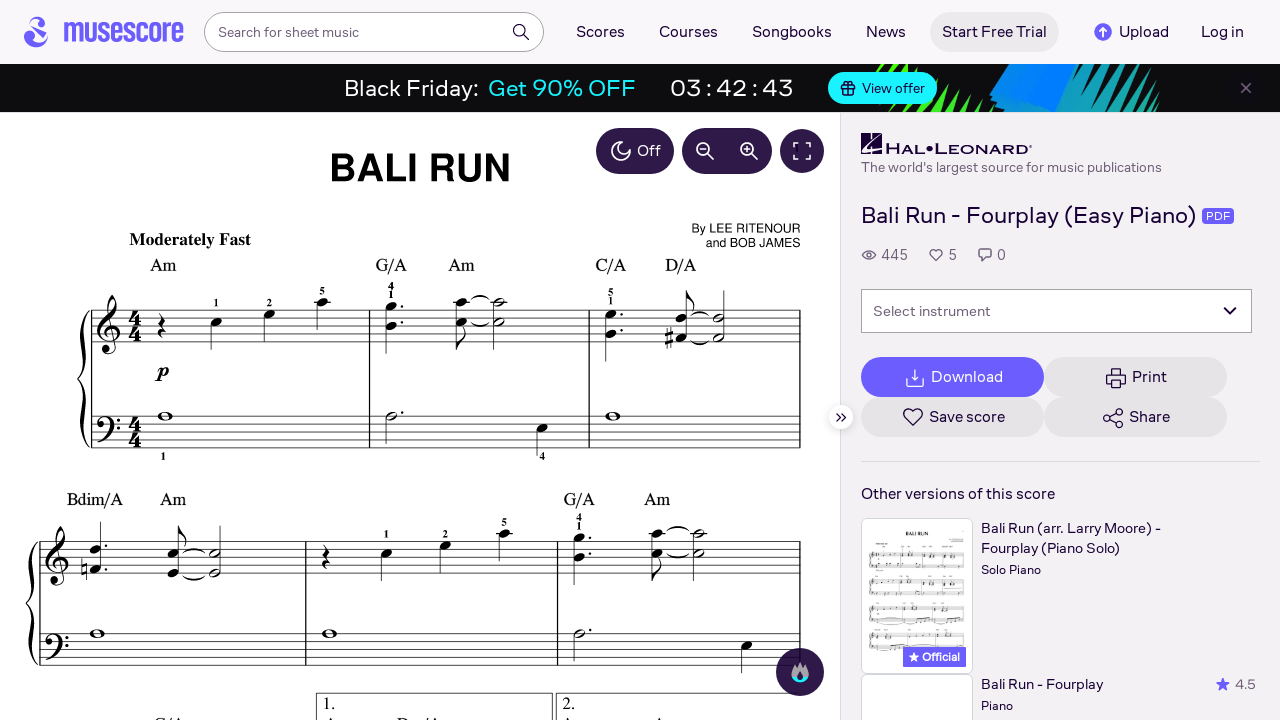

--- FILE ---
content_type: text/html; charset=UTF-8
request_url: https://musescore.com/user/39593079/scores/15445954
body_size: 15351
content:



<!DOCTYPE html>
<html lang="en">

<head>
            <meta name="robots" content="max-image-preview:large">
<meta property="og:type" content="musescore:score">
<meta property="og:site_name" content="Musescore.com">
<meta property="og:title" content="Bali Run - Fourplay (Easy Piano)">
<meta property="og:url" content="https://musescore.com/user/39593079/scores/15445954">
<meta property="og:description" content="Download and print in PDF or MIDI free sheet music for Piano (Solo)">
<meta property="musescore:author" content="Hal Leonard">
<meta href="https://musescore.com/user/39593079" rel="author:author">
<meta property="musescore:composer" content="By LEE RITENOUR
and BOB JAMES">
<meta name="twitter:card" content="player">
<meta name="twitter:site" content="Musescore">
<meta name="twitter:title" content="Bali Run - Fourplay (Easy Piano)">
<meta name="twitter:description" content="View and Play Official Scores licensed from print music publishers at MuseScore. Get printable quality for Piano Digital Sheet Music &#039;Bali Run&#039; by Fourplay with a free trial">
<meta name="twitter:player" content="https://musescore.com/user/39593079/scores/15445954/embed">
<meta name="twitter:player:width" content="480">
<meta name="twitter:player:height" content="480">
<meta property="twitter:app:url:googleplay" content="musescore://score/15445954">
<meta property="twitter:app:url:iphone" content="musescore://score/15445954">
<meta property="twitter:app:url:ipad" content="musescore://score/15445954">
<meta property="twitter:app:name:iphone" content="Musescore">
<meta property="twitter:app:id:iphone" content="835731296">
<meta property="twitter:app:name:ipad" content="Musescore">
<meta property="twitter:app:id:ipad" content="835731296">
<meta property="twitter:app:name:googleplay" content="Musescore">
<meta property="twitter:app:id:googleplay" content="com.musescore.playerlite">
<meta name="application-name" content="Musescore">
<meta name="msapplication-tooltip" content="Launch Musescore">
<meta name="msapplication-TileImage" content="https://s3.amazonaws.com/cdn.musescore.com/images/musescore-144.png">
<meta name="msapplication-TileColor" content="#ffffff">
<meta name="msapplication-starturl" content="https://musescore.com">
<meta property="al:ios:app_name" content="Musescore Songbook">
<meta property="al:ios:app_store_id" content="835731296">
<meta property="al:android:app_name" content="Musescore">
<meta property="al:android:package" content="com.musescore.playerlite">
<meta property="al:android:app_name" content="Musescore Songbook">
<meta property="al:android:package" content="com.musescore.player">
<meta property="al:ios:url" content="musescore://score/15445954">
<meta property="al:android:url" content="musescore://score/15445954">
<link type="text/xml+oembed" href="https://musescore.com/oembed/endpoint?url=https://musescore.com/user/39593079/scores/15445954;format=xml" rel="alternate">
<link type="application/json+oembed" href="https://musescore.com/oembed/endpoint?url=https://musescore.com/user/39593079/scores/15445954;format=json" rel="alternate">
<link href="android-app://com.musescore.player/musescore/score/15445954" rel="alternate">
<link href="ios-app://835731296/musescore/score/15445954" rel="alternate">
<link href="https://musescore.com/user/39593079/scores/15445954" rel="canonical">
<link href="https://musescore.com/user/39593079/scores/15445954" rel="alternate" hreflang="x-default">
<link href="https://musescore.com/user/39593079/scores/15445954" rel="alternate" hreflang="en">
<link href="https://ja.musescore.com/user/39593079/scores/15445954" rel="alternate" hreflang="ja">    
    <title>Play Official version of Bali Run Sheet Music by Fourplay for Piano | MuseScore.com</title>
    <meta name="description" content="View and Play Official Scores licensed from print music publishers at MuseScore. Get printable quality for Piano Digital Sheet Music &#039;Bali Run&#039; by Fourplay with a free trial">
    <meta name="keywords" content="">
    <meta name="viewport" content="width=device-width, initial-scale=1, viewport-fit=cover">
    <meta charset="utf-8" />
    <meta name="author" content="Musescore" />
                    <meta name="google-play-app" content="app-id=com.musescore.playerlite" />
        <meta name="kindle-fire-app" content="app-id=com.musescore.player" />
        <meta name="facebook-domain-verification" content="cp5d42j0lpsdi602yrcqh8f6jsktrc" />
    <meta name="google-site-verification" content="Wc0Sbrzd_41dm4XKcF8OEBufv50WMuyrzkTJ-yM0O2I" />
    <meta http-equiv="X-UA-Compatible" content="IE=edge">

    <meta name="MobileOptimized" content="width" />
    <meta name="HandheldFriendly" content="true" />

    <meta name="csrf-param" content="_csrf">
<meta name="csrf-token" content="Fbvzv9qmj5m-fEo4SAs_glOolxSAS-YVBnxuMxDzAMha0p3L7OjNxvgRPkgjWH62Ncv9Lbcz3nkrFR1gcrRFqQ==">
            
<link rel="manifest" href="/manifest.json" />
<meta name="application-name" content="Musescore" />

            <link rel="icon" type="image/png" sizes="16x16" href="https://musescore.com/static/public/musescore/img/product_icons/favicon-16x16_ver1769170585.png">
        <link rel="icon" type="image/png" sizes="32x32" href="https://musescore.com/static/public/musescore/img/product_icons/favicon-32x32_ver1769170585.png">
        <link rel="icon" type="image/svg+xml" href="https://musescore.com/static/public/musescore/img/product_icons/favicon_ver1769170585.svg">
        <link rel="icon" type="image/x-icon" href="https://musescore.com/static/public/musescore/img/product_icons/favicon_ver1769170585.ico">
        <link rel="apple-touch-icon" href="https://musescore.com/static/public/musescore/img/product_icons/apple-touch-icon-precomposed_ver1769170585.png" />
                    <link
                rel="apple-touch-icon" sizes="72x72"
                href="https://musescore.com/static/public/musescore/img/product_icons/apple-touch-icon-72x72-precomposed_ver1769170585.png" />
                    <link
                rel="apple-touch-icon" sizes="76x76"
                href="https://musescore.com/static/public/musescore/img/product_icons/apple-touch-icon-76x76-precomposed_ver1769170585.png" />
                    <link
                rel="apple-touch-icon" sizes="114x114"
                href="https://musescore.com/static/public/musescore/img/product_icons/apple-touch-icon-114x114-precomposed_ver1769170585.png" />
                    <link
                rel="apple-touch-icon" sizes="120x120"
                href="https://musescore.com/static/public/musescore/img/product_icons/apple-touch-icon-120x120-precomposed_ver1769170585.png" />
                    <link
                rel="apple-touch-icon" sizes="144x144"
                href="https://musescore.com/static/public/musescore/img/product_icons/apple-touch-icon-144x144-precomposed_ver1769170585.png" />
                    <link
                rel="apple-touch-icon" sizes="180x180"
                href="https://musescore.com/static/public/musescore/img/product_icons/apple-touch-icon-180x180-precomposed_ver1769170585.png" />
                    <link
                rel="apple-touch-icon" sizes="192x192"
                href="https://musescore.com/static/public/musescore/img/product_icons/apple-touch-icon-192x192-precomposed_ver1769170585.png" />
        
        <meta name="msapplication-TileColor" content="#fff" />
        <meta name="msapplication-TileImage" content="https://musescore.com/static/public/musescore/img/product_icons/apple-touch-icon-precomposed_ver1769170585.png">
            <script>
    var sentryMethodsToSave = ['setUser', 'setTag', 'setTags', 'setExtra', 'setExtras', 'addBreadcrumb', 'setContext'];
    window.Sentry = {
        _lazy: true
    };
    var sentryLazyCallsQueue = [];
    var sentryLazyHandler = function () {
        var args = Array.prototype.slice.call(arguments)
        var methodName = args[0];
        var rest = args.slice(1);

        sentryLazyCallsQueue.push([methodName, rest])
    };

    sentryMethodsToSave.forEach(function (methodName) {
        window.Sentry[methodName] = sentryLazyHandler.bind(this, methodName);
    });

    function applySentryLazyData() {
        if (!sentryLazyCallsQueue) return;

        for (var i = 0; i < sentryLazyCallsQueue.length; i++) {
            var args = sentryLazyCallsQueue[i];
            var methodName = args[0];
            var restArgs = args[1];
            var method = window.Sentry[methodName];

            method && typeof method === 'function' && method.apply(window.Sentry, restArgs);
        }

        sentryLazyCallsQueue = undefined;
    }

    var errors = window.APPERROR ? (window.APPERROR.errors || []) : []
    var UGERROR = {
        errors,
        loggerLoaded: false,
    };

    var oldOnError = window.onerror;
    var loadScript = function (src, resolve) {
        UGERROR.loggerLoaded = true;
        var script = document.createElement('script');
        script.async = true;
        script.type = 'text/javascript';
        script.src = src;

            var changeState = function() {
                if (!loaded) {
                    resolve()
                    loaded = true;
                }
            };
            var loaded;

            script.onreadystatechange = changeState;
            script.onload = changeState;

            var node = document.getElementsByTagName('script')[0];
            node.parentNode.insertBefore(script, node);
        };

        UGERROR.loadErrorLogger = function(release) {
            var whitelistUrls = [
                new RegExp('https://musescore.com/static/public')
            ];

            if (window.location.pathname !== '/') {
                whitelistUrls.push(new RegExp(window.location.href))
            }

        !UGERROR.loggerLoaded && loadScript('https://musescore.com/static/public/build/sentry_0_0_2/sentry_wasm_ver1769170585.js', function () {
            console.log('[sentry]:', 'bundle successfully loaded')
            window.onerror = oldOnError;

            var data = {}
            var tags = {"country":"US","isProUser":false,"isAuthenticated":false}
            window.initSentry({
                dsn: 'https://23f7f9adc71e43919814a71a87ea2c52@sentry10.ultimate-guitar.com/6',
                release: release,
                allowUrls: whitelistUrls,
                ignoreErrors: [/ChunkLoadError:.*/, /NetworkError.*/, /ResizeObserver loop completed.*/, /object Response.*/, /PointerEvent.*/],
            });

            if (window.navigator.connection) {
                var conn = window.navigator.connection
                data.downlink = conn.downlink
                data.effectiveType = conn.effectiveType
                data.rtt = conn.rtt
                tags.effectiveType = conn.effectiveType

                window.Sentry.setExtras(data)
            }

                data.id = parseInt('0', 10);
                data.userId = '0';

            data.id && window.Sentry.setUser(data);
            window.Sentry.setTags(tags);
            window.Sentry.setContext('Client a/b variations', [])

            try {
                applySentryLazyData();
            } catch (error) {
                console.error(error);
            }

            UGERROR.errors.forEach(function (args) {
                if (args.length > 1) {
                    window.onerror.apply(this, args);
                    return;
                }
                var error = args[0] === undefined ? new Error('Caught undefined error') : args[0];

                if (typeof error === 'string') {
                    window.Sentry.captureMessage(error, 'error');
                } else {
                    window.Sentry.captureException(error);
                }
            });
        })
    };


        function loadSentry() {
            if (UGERROR.hasFirstError) {
                return
            }

            function load() {
                UGERROR.loadErrorLogger("mu-web_app_0.60.13");
            }

            if (document.readyState === 'complete') {
                load();
            } else {
                window.addEventListener('load', load)
            }
            UGERROR.hasFirstError = true
        }

        if (UGERROR.errors && UGERROR.errors.length > 0) {
            loadSentry()
        }

        window.onerror = function() {
            UGERROR.errors.push(arguments);
            oldOnError && oldOnError.apply(this, arguments);

            loadSentry()
        };
    </script>
                
<style>
    body,
    html {
        touch-action: manipulation;
        background: #fff;
        box-sizing: border-box;
        -webkit-tap-highlight-color: transparent
    }

    body * {
        box-sizing: inherit
    }

    body, button {
            color: #1a202e;
            font-family: Muse Sans, Inter, Helvetica neue, Helvetica, sans-serif;
            font-variant-ligatures: none;
            font-feature-settings: "liga" 0;
            -webkit-text-size-adjust: 100%;
            font-synthesis: none
        }

    a {
        text-decoration: none
    }

    body,
    form {
        margin: 0
    }

    @page {
        margin: 0;
        position: relative
    }

    @media print {

        body,
        html {
            background: #fff !important
        }
    }

    body.maintenance-page,
    body.page-boxed-content {
        background: #f6f6f6
    }
</style>
                            <link rel='preload' href='https://musescore.com/static/public/build/musescore/202601/vendor.fa522c83c06992484f6983089c942793.js' importance='high' as='script'></link>    <link rel='preload' href='https://musescore.com/static/public/build/musescore/202601/ms~runtime.d72480390e71ec058d4fcb0c2b1954d9.js' importance='high' as='script'></link>    <link rel='preload' href='https://musescore.com/static/public/build/musescore/202601/ms.87499652f727c713c5230658a0bf342f.js' importance='high' as='script'></link>    <link rel='preload' href='https://musescore.com/static/public/build/musescore/202601/2946.06a202ac08284afb3e61c031c4ea73d5.js' importance='high' as='script'></link>                
            <link rel='preload' href='https://musescore.com/static/public/build/polyfills/202601/polyfills.js' importance='high' as='script'></link>    
        <meta name="mobile-web-app-capable" content="yes">
    <meta name="theme-color" content="#F9F7FA">
</head>

<body class="js desktop js-cookie-compliance  theme-react">
        <script>
    var hasFirstTap = false;
    (function () {
        function onFirstTap () {
            hasFirstTap = true
            document.body.removeEventListener('touchstart', onFirstTap)
        }

        document.body.addEventListener('touchstart', onFirstTap)
    })()
</script>

                    
        <div class="js-page react-container" style="min-height: 100vh;">
            </div>
        

        
    
    
    
    
            <script defer  src='https://musescore.com/static/public/build/polyfills/202601/polyfills.js'></script>    
        

<div
    class="js-store"
    data-content="{&quot;config&quot;:{&quot;releaseVer&quot;:&quot;mu-web_app_0.60.13&quot;,&quot;serviceSettings&quot;:{&quot;externalServices&quot;:{&quot;web&quot;:{&quot;auth.apple&quot;:true,&quot;auth.google&quot;:true,&quot;auth.facebook&quot;:true,&quot;billing.stripe&quot;:true,&quot;billing.paypal&quot;:true,&quot;billing.apple&quot;:true,&quot;billing.google&quot;:true,&quot;billing.facebook&quot;:true},&quot;mobile&quot;:{&quot;auth.apple&quot;:true,&quot;auth.google&quot;:true,&quot;auth.facebook&quot;:true,&quot;auth.consent&quot;:true,&quot;billing.apple&quot;:true,&quot;billing.google&quot;:true,&quot;billing.facebook&quot;:true,&quot;test.analytics&quot;:true}}},&quot;backendReleaseVer&quot;:&quot;4.45.74&quot;,&quot;renderType&quot;:&quot;react&quot;,&quot;staticPrefix&quot;:&quot;/static&quot;,&quot;urlFacebook&quot;:&quot;&quot;,&quot;urlGoogle&quot;:&quot;&quot;,&quot;main_server&quot;:&quot;musescore.com&quot;,&quot;base_domain&quot;:&quot;musescore.com&quot;,&quot;ug_server_name&quot;:&quot;ultimate-guitar.com&quot;,&quot;static_server&quot;:&quot;https://musescore.com/static&quot;,&quot;statik_cache&quot;:&quot;_ver1769170585&quot;,&quot;upload_server&quot;:&quot;https://upload.musescore.com&quot;,&quot;country&quot;:&quot;US&quot;,&quot;cf_turnstile_site_key&quot;:&quot;0x4AAAAAAAGYK1RXEWXX02Fv&quot;,&quot;is_mobile&quot;:false,&quot;is_bot&quot;:true,&quot;captcha_id&quot;:&quot;&quot;,&quot;is_tablet&quot;:false,&quot;is_android&quot;:false,&quot;is_ios&quot;:false,&quot;is_eu_server&quot;:true,&quot;is_es&quot;:false,&quot;isGDPRAvailable&quot;:false,&quot;isCcpaAvailable&quot;:false,&quot;hasStaticCache&quot;:false,&quot;app_url&quot;:&quot;&quot;,&quot;app_url_template&quot;:&quot;&quot;,&quot;isWebp&quot;:true,&quot;googleOneTap&quot;:{&quot;client_id&quot;:&quot;129899489146-28hqj8qdpippf2vama0sm48qqiduiovg.apps.googleusercontent.com&quot;,&quot;login_uri&quot;:&quot;https://musescore.com/user/auth/oauth/auth?service=google&amp;onetap=1&quot;},&quot;rtAnalytics&quot;:{&quot;trackUrl&quot;:&quot;/components/data&quot;,&quot;trackingEnabled&quot;:true},&quot;countryCode&quot;:&quot;US&quot;,&quot;os&quot;:&quot;&quot;,&quot;platform&quot;:4,&quot;browser&quot;:&quot;{\&quot;device\&quot;:{\&quot;type\&quot;:\&quot;bot\&quot;}}&quot;,&quot;browserName&quot;:&quot;&quot;,&quot;unified_id&quot;:&quot;&quot;,&quot;auth_type&quot;:&quot;none&quot;,&quot;statistic&quot;:{&quot;courses_all&quot;:488,&quot;lesson_all&quot;:14344,&quot;scores_all&quot;:3723940,&quot;scores_new&quot;:498001,&quot;scores_official&quot;:1251443,&quot;scores_community&quot;:2472497,&quot;scores_listened_minutes&quot;:31081254,&quot;courses_viewed_minutes&quot;:3169747,&quot;ratings_all&quot;:12952175,&quot;pages_all&quot;:202660271,&quot;scores_transposed&quot;:50441,&quot;courses_instruments&quot;:17,&quot;scores_views&quot;:471861132,&quot;courses_views&quot;:733212,&quot;lessons_new&quot;:1375,&quot;followers_all&quot;:1008827,&quot;ebook_all&quot;:2865},&quot;monetization&quot;:{&quot;marketingSpecials&quot;:[{&quot;id&quot;:13,&quot;name&quot;:&quot;black_friday&quot;,&quot;weight&quot;:34,&quot;platform&quot;:3,&quot;stockActionMetaName&quot;:&quot;black-friday-top&quot;,&quot;scoreStockActionMetaName&quot;:&quot;score-bottom-black-friday&quot;,&quot;settings&quot;:&quot;{}&quot;,&quot;saleOfferId&quot;:7},{&quot;id&quot;:73,&quot;name&quot;:&quot;saturday&quot;,&quot;weight&quot;:32,&quot;platform&quot;:3,&quot;stockActionMetaName&quot;:&quot;saturday-savings&quot;,&quot;scoreStockActionMetaName&quot;:&quot;saturday-savings&quot;,&quot;settings&quot;:&quot;{}&quot;,&quot;saleOfferId&quot;:91},{&quot;id&quot;:76,&quot;name&quot;:&quot;musescore_sale&quot;,&quot;weight&quot;:30,&quot;platform&quot;:3,&quot;stockActionMetaName&quot;:&quot;musescore-sale&quot;,&quot;scoreStockActionMetaName&quot;:&quot;musescore-sale&quot;,&quot;settings&quot;:&quot;{}&quot;,&quot;saleOfferId&quot;:103}]},&quot;turn_iframe_off&quot;:false,&quot;editor&quot;:&quot;https://musescore.com/static/public/build/mu_editor/202505/wysiwyg_editor.537f75816aa2986f00b564f4eebcde35.js&quot;,&quot;referrer&quot;:&quot;&quot;,&quot;jinba&quot;:{&quot;appLabel&quot;:&quot;ms_score&quot;,&quot;appLabelExp&quot;:&quot;null&quot;}},&quot;store&quot;:{&quot;score&quot;:{&quot;id&quot;:15445954,&quot;fileVersion&quot;:450,&quot;title&quot;:&quot;Bali Run - Fourplay (Easy Piano)&quot;,&quot;url&quot;:&quot;https://musescore.com/user/39593079/scores/15445954&quot;,&quot;isAddedToFavorite&quot;:0,&quot;partNames&quot;:[&quot;[Unnamed (treble staff) (C-1-G9, C-1-G9)] (a)&quot;],&quot;share&quot;:{&quot;publicUrl&quot;:&quot;https://musescore.com/user/39593079/scores/15445954&quot;,&quot;embedUrl&quot;:&quot;https://musescore.com/user/39593079/scores/15445954/embed&quot;,&quot;url&quot;:&quot;https%3A%2F%2Fmusescore.com%2Fuser%2F39593079%2Fscores%2F15445954&quot;,&quot;title&quot;:&quot;Bali+Run+-+Fourplay+%28Easy+Piano%29&quot;,&quot;isShowSecretUrl&quot;:false},&quot;user&quot;:{&quot;id&quot;:39593079,&quot;name&quot;:&quot;Hal Leonard&quot;,&quot;url&quot;:&quot;https://musescore.com/official_scores&quot;,&quot;_links&quot;:{&quot;self&quot;:{&quot;href&quot;:&quot;https://musescore.com/official_scores&quot;}}},&quot;hasAccess&quot;:false,&quot;isBlocked&quot;:false,&quot;isPublic&quot;:true,&quot;isDownloadable&quot;:false,&quot;statUrl&quot;:&quot;https://musescore.com/score/stats/view?score_id=15445954&quot;,&quot;statDelayedUrl&quot;:&quot;https://musescore.com/score/stats/delayed-view?score_id=15445954&quot;,&quot;pagination&quot;:[],&quot;scoreOfTheDay&quot;:[],&quot;score_bpm&quot;:120,&quot;isPdfScore&quot;:true,&quot;hasCustomAudio&quot;:false,&quot;processing&quot;:&quot;ready&quot;,&quot;xtz&quot;:{&quot;is_allowed&quot;:false,&quot;file_url&quot;:null,&quot;jwt_page&quot;:null,&quot;sig_pins&quot;:null}},&quot;user&quot;:{&quot;hasPrintAccess&quot;:0,&quot;hasProAccess&quot;:0,&quot;id&quot;:0,&quot;avatarUrl&quot;:&quot;&quot;,&quot;profileUrl&quot;:&quot;&quot;,&quot;username&quot;:&quot;&quot;,&quot;email&quot;:&quot;&quot;,&quot;usergroupid&quot;:&quot;&quot;,&quot;iq&quot;:&quot;&quot;,&quot;user_status&quot;:&quot;&quot;,&quot;status&quot;:0,&quot;isDebounced&quot;:false,&quot;isPro&quot;:false,&quot;isAbonement&quot;:false,&quot;isProPlus&quot;:false,&quot;isNewUser&quot;:true,&quot;isStaff&quot;:false,&quot;isModerator&quot;:false,&quot;isObserver&quot;:false,&quot;isCopyrightManager&quot;:false,&quot;userDateCreated&quot;:0,&quot;emailFlags&quot;:[],&quot;daily_user_counter&quot;:1,&quot;isRatingDisabled&quot;:0,&quot;isBanned&quot;:0,&quot;totalScoresCount&quot;:0,&quot;totalFavoriteScoresCount&quot;:0,&quot;firstScoreUploadTimestamp&quot;:0,&quot;accesses&quot;:[],&quot;outdated_accesses&quot;:[],&quot;session&quot;:{&quot;id&quot;:&quot;&quot;,&quot;is_renew_session&quot;:false,&quot;expire_duration&quot;:300,&quot;expire_duration_dispersion&quot;:[5000,10000],&quot;enable_refresh&quot;:true,&quot;screen&quot;:&quot;ScoreMain&quot;},&quot;search_session_id&quot;:&quot;&quot;,&quot;grace_period_product_type_name&quot;:&quot;&quot;,&quot;can_upgrade&quot;:[],&quot;payment_account_id&quot;:0,&quot;edu_tracking_data&quot;:{&quot;subscription_tariff&quot;:&quot;&quot;,&quot;trial_end_date&quot;:0,&quot;tariff_start_date&quot;:0,&quot;tariff_end_date&quot;:0,&quot;payment_account_id&quot;:0},&quot;paid_content_consent_value&quot;:0,&quot;paid_content_consent_pro&quot;:0,&quot;paid_content_consent_edu&quot;:0,&quot;paid_content_consent_ebooks&quot;:0,&quot;segment_info&quot;:[]},&quot;jmuse_settings&quot;:{&quot;score_player&quot;:{&quot;isHasSVG&quot;:true,&quot;isHasBranded&quot;:false,&quot;embed&quot;:false,&quot;hideControls&quot;:false,&quot;sources&quot;:[{&quot;type&quot;:&quot;audio&quot;,&quot;title&quot;:&quot;Musescore audio&quot;,&quot;nid&quot;:15445954},{&quot;type&quot;:&quot;midi&quot;,&quot;title&quot;:&quot;Synthesizer&quot;,&quot;nid&quot;:0}],&quot;default_source&quot;:&quot;&quot;,&quot;media_user_is_pro&quot;:false,&quot;mixer&quot;:&quot;&quot;,&quot;secondaryMixer&quot;:&quot;&quot;,&quot;bucket&quot;:&quot;https://musescore.com/static/musescore/scoredata&quot;,&quot;json&quot;:{&quot;id&quot;:15445954,&quot;vid&quot;:65841076,&quot;dates&quot;:{&quot;revised&quot;:1759510042},&quot;secret&quot;:&quot;cdefd55640&quot;,&quot;permalink&quot;:&quot;https://musescore.com/user/39593079/scores/15445954&quot;,&quot;custom_url&quot;:&quot;https://musescore.com/user/39593079/scores/15445954&quot;,&quot;format&quot;:&quot;0&quot;,&quot;has_custom_audio&quot;:0,&quot;imageAlt&quot;:&quot;Bali Run by Fourplay Sheet Music arranged by Hal Leonard for Solo &ndash; {page} of {pages} pages&quot;,&quot;imageTitle&quot;:&quot;Play BALI RUN music notes&quot;,&quot;metadata&quot;:{&quot;title&quot;:&quot;BALI RUN&quot;,&quot;subtitle&quot;:&quot;&quot;,&quot;composer&quot;:&quot;By LEE RITENOUR\nand BOB JAMES&quot;,&quot;measures&quot;:70,&quot;poet&quot;:&quot;&quot;,&quot;lyrics&quot;:0,&quot;chordnames&quot;:0,&quot;keysig&quot;:-128,&quot;duration&quot;:0,&quot;dimensions&quot;:&quot;222x288&quot;,&quot;parts&quot;:[{&quot;part&quot;:{&quot;name&quot;:&quot;[Unnamed (treble staff) (C-1-G9, C-1-G9)] (a)&quot;,&quot;program&quot;:&quot;0&quot;}}],&quot;pages&quot;:1}},&quot;render_vector&quot;:true,&quot;comments&quot;:[],&quot;score_id&quot;:15445954,&quot;urls&quot;:{&quot;space&quot;:&quot;https://musescore.com/static/musescore/scoredata/g/53f528d992e275c5901e935d1354f0174153ccf2/space.jsonp?revision=1759509927&amp;no-cache=1769285829&quot;,&quot;image_path&quot;:&quot;https://musescore.com/static/musescore/scoredata/g/53f528d992e275c5901e935d1354f0174153ccf2/&quot;,&quot;media&quot;:[]},&quot;sendEvents&quot;:true,&quot;pianoKeyboard&quot;:{&quot;enabled&quot;:true,&quot;hasAccess&quot;:false},&quot;pianoRoll&quot;:{&quot;enabled&quot;:true,&quot;hasAccess&quot;:true,&quot;resourcesUrl&quot;:&quot;https://musescore.com/static/public/img/musescore/piano_roll&quot;,&quot;feedbackUrl&quot;:&quot;https://musescore.com/groups/improving-musescore-com/discuss/5029644&quot;,&quot;forceShow&quot;:false}}},&quot;billing&quot;:{&quot;subscriptions&quot;:[],&quot;pastSubscriptions&quot;:[],&quot;credits&quot;:{&quot;amount&quot;:0},&quot;abonement&quot;:{&quot;amount&quot;:0},&quot;course_credits&quot;:{&quot;amount&quot;:0},&quot;lite_abonement&quot;:{&quot;amount&quot;:0},&quot;ebook_credits&quot;:{&quot;amount&quot;:0},&quot;ebook_abonement&quot;:{&quot;amount&quot;:0},&quot;has_ebooks&quot;:false,&quot;bonus_points&quot;:{&quot;amount&quot;:0},&quot;currency&quot;:&quot;USD&quot;,&quot;currency_paypal&quot;:&quot;USD&quot;,&quot;country_currency&quot;:&quot;USD&quot;,&quot;country_code&quot;:&quot;US&quot;,&quot;country_currency_fallback&quot;:false},&quot;level_instrument_title&quot;:&quot;&quot;,&quot;i18n&quot;:{&quot;locale&quot;:&quot;en-US&quot;,&quot;language&quot;:&quot;en&quot;,&quot;links&quot;:{&quot;default&quot;:&quot;https://musescore.com/user/39593079/scores/15445954&quot;,&quot;pt&quot;:&quot;https://musescore.com/user/39593079/scores/15445954&quot;,&quot;es&quot;:&quot;https://musescore.com/user/39593079/scores/15445954&quot;,&quot;ja&quot;:&quot;https://musescore.com/user/39593079/scores/15445954&quot;}},&quot;search&quot;:{&quot;value&quot;:&quot;&quot;},&quot;notifications&quot;:{&quot;countNew&quot;:0,&quot;data&quot;:[]},&quot;flashMessage&quot;:null,&quot;telemetry&quot;:{&quot;trackingId&quot;:0},&quot;set_order_options&quot;:[{&quot;name&quot;:&quot;Custom&quot;,&quot;value&quot;:0},{&quot;name&quot;:&quot;Title&quot;,&quot;value&quot;:1},{&quot;name&quot;:&quot;Date uploaded (newest first)&quot;,&quot;value&quot;:2},{&quot;name&quot;:&quot;Date uploaded (oldest first)&quot;,&quot;value&quot;:3},{&quot;name&quot;:&quot;View count&quot;,&quot;value&quot;:4},{&quot;name&quot;:&quot;Rating&quot;,&quot;value&quot;:5}],&quot;domainBlackList&quot;:[],&quot;page&quot;:{&quot;template&quot;:{&quot;module&quot;:&quot;score&quot;,&quot;controller&quot;:&quot;view&quot;,&quot;action&quot;:&quot;index&quot;,&quot;isUgOffice&quot;:0,&quot;isOuterMarkupDisabled&quot;:false,&quot;reactAction&quot;:&quot;common&quot;},&quot;experiments&quot;:{&quot;variations&quot;:[],&quot;closed_experiments&quot;:[]},&quot;data&quot;:{&quot;score&quot;:{&quot;id&quot;:15445954,&quot;title&quot;:&quot;Bali Run - Fourplay (Easy Piano)&quot;,&quot;file_score_title&quot;:&quot;BALI RUN&quot;,&quot;subtitle&quot;:&quot;&quot;,&quot;description&quot;:null,&quot;can_manage_score&quot;:false,&quot;parts&quot;:1,&quot;parts_names&quot;:[&quot;[Unnamed (treble staff) (C-1-G9, C-1-G9)] (a)&quot;],&quot;thumbnails&quot;:{&quot;small&quot;:&quot;https://cdn.ustatik.com/musescore/scoredata/g/53f528d992e275c5901e935d1354f0174153ccf2/score_0.png@180x252?no-cache=1759510042&amp;bgclr=ffffff&quot;,&quot;medium&quot;:&quot;https://cdn.ustatik.com/musescore/scoredata/g/53f528d992e275c5901e935d1354f0174153ccf2/score_0.png@300x420?no-cache=1759510042&amp;bgclr=ffffff&quot;,&quot;large&quot;:&quot;https://cdn.ustatik.com/musescore/scoredata/g/53f528d992e275c5901e935d1354f0174153ccf2/score_0.png@500x660?no-cache=1759510042&amp;bgclr=ffffff&quot;,&quot;original&quot;:&quot;https://cdn.ustatik.com/musescore/scoredata/g/53f528d992e275c5901e935d1354f0174153ccf2/score_0.png?no-cache=1759510042&quot;},&quot;share&quot;:{&quot;publicUrl&quot;:&quot;https://musescore.com/user/39593079/scores/15445954&quot;,&quot;embedUrl&quot;:&quot;https://musescore.com/user/39593079/scores/15445954/embed&quot;,&quot;url&quot;:&quot;https%3A%2F%2Fmusescore.com%2Fuser%2F39593079%2Fscores%2F15445954&quot;,&quot;title&quot;:&quot;Bali+Run+-+Fourplay+%28Easy+Piano%29&quot;,&quot;isShowSecretUrl&quot;:false},&quot;user&quot;:{&quot;id&quot;:39593079,&quot;name&quot;:&quot;Hal Leonard&quot;,&quot;url&quot;:&quot;https://musescore.com/official_scores&quot;,&quot;image&quot;:&quot;https://musescore.com/static/musescore/userdata/avatar/9/4/8/39593079.jpg@150x150?cache=1727960660&quot;,&quot;is_pro&quot;:true,&quot;is_staff&quot;:false,&quot;is_moderator&quot;:false,&quot;cover_url&quot;:&quot;https://musescore.com/static/musescore/userdata/cover/c/0/3/39593079.jpg?cache=1727966335&quot;,&quot;has_cover&quot;:true,&quot;date_created&quot;:1628160502,&quot;is_publisher&quot;:true,&quot;_links&quot;:{&quot;self&quot;:{&quot;href&quot;:&quot;https://musescore.com/official_scores&quot;}}},&quot;url&quot;:&quot;https://musescore.com/user/39593079/scores/15445954&quot;,&quot;duration&quot;:&quot;00&quot;,&quot;composer_name&quot;:&quot;By LEE RITENOUR\nand BOB JAMES&quot;,&quot;pages_count&quot;:6,&quot;date_created&quot;:1713165642,&quot;date_updated&quot;:1759510042,&quot;favorite_count&quot;:5,&quot;comments_count&quot;:0,&quot;instruments&quot;:[{&quot;name&quot;:&quot;Piano&quot;,&quot;url_to_search&quot;:&quot;/sheetmusic/piano&quot;,&quot;count&quot;:1}],&quot;hits&quot;:445,&quot;is_draft&quot;:false,&quot;processing&quot;:&quot;ready&quot;,&quot;revisions_count&quot;:3,&quot;revision_id&quot;:65841076,&quot;has_custom_video&quot;:false,&quot;has_custom_audio&quot;:false,&quot;is_private&quot;:0,&quot;is_blocked&quot;:false,&quot;score_part_available&quot;:3,&quot;score_part_is_on&quot;:0,&quot;is_copyright_protected&quot;:0,&quot;copyright_protection_value&quot;:&quot;&quot;,&quot;is_origin&quot;:false,&quot;is_free&quot;:false,&quot;is_public_domain&quot;:false,&quot;truncated_description&quot;:&quot;Artist: Fourplay\nWriter: Bob James, Lee Ritenour\nArrangement Format: Easy Piano\nCategories: Jazz, Pop\nInstruments: Piano/ [url state=primary href=\&quot;https://musescore.com/user/39593079/scores/15445954\&quot;]Read more[/url]&quot;,&quot;instrumentations&quot;:[{&quot;url_to_search&quot;:&quot;/sheetmusic/solo/piano&quot;,&quot;name&quot;:&quot;Solo Piano&quot;}],&quot;rating&quot;:{&quot;rating&quot;:0,&quot;count&quot;:0,&quot;count_to_visible&quot;:2,&quot;stats&quot;:[],&quot;user_rating&quot;:null,&quot;abusive_ban_time&quot;:null,&quot;abusive_ban_time_remain&quot;:null},&quot;publisher&quot;:{&quot;publisher_id&quot;:3,&quot;publisher_title&quot;:&quot;Hal Leonard&quot;},&quot;is_official&quot;:true,&quot;is_purchased&quot;:false,&quot;body&quot;:&quot;Artist: Fourplay\nWriter: Bob James, Lee Ritenour\nArrangement Format: Easy Piano\nCategories: Jazz, Pop\nInstruments: Piano/Keyboard&quot;,&quot;tags&quot;:[],&quot;is_downloadable&quot;:1,&quot;license&quot;:&quot;all-rights-reserved&quot;,&quot;instrumentation_id&quot;:0,&quot;is_original&quot;:false,&quot;measures&quot;:70,&quot;keysig&quot;:&quot;&quot;,&quot;license_id&quot;:9,&quot;license_version&quot;:&quot;4.0&quot;,&quot;song_name&quot;:&quot;Bali Run&quot;,&quot;artist_name&quot;:&quot;Fourplay&quot;,&quot;complexity&quot;:1,&quot;category_pages&quot;:[{&quot;url_to_search&quot;:&quot;https://musescore.com/sheetmusic/beginner/piano&quot;,&quot;name&quot;:&quot;Piano for Beginner&quot;},{&quot;url_to_search&quot;:&quot;https://musescore.com/sheetmusic/piano/pop&quot;,&quot;name&quot;:&quot;Pop for Piano&quot;},{&quot;url_to_search&quot;:&quot;https://musescore.com/sheetmusic/piano/jazz&quot;,&quot;name&quot;:&quot;Jazz for Piano&quot;}],&quot;is_pdf&quot;:true,&quot;is_arrange_me&quot;:false,&quot;billing_min_qty&quot;:1,&quot;billing_can_buy&quot;:true,&quot;_links&quot;:{&quot;self&quot;:{&quot;href&quot;:&quot;https://musescore.com/user/39593079/scores/15445954&quot;}}},&quot;sets&quot;:[{&quot;url&quot;:&quot;/user/72811714/sets/7121512&quot;,&quot;title&quot;:&quot;Ludovico Einaudi (18)&quot;,&quot;count&quot;:18},{&quot;url&quot;:&quot;/user/86129407/sets/12436600&quot;,&quot;title&quot;:&quot;kc (130)&quot;,&quot;count&quot;:130}],&quot;groups&quot;:[],&quot;comments&quot;:{&quot;comments&quot;:[],&quot;comments_total&quot;:0},&quot;composer&quot;:null,&quot;count_views&quot;:445,&quot;count_favorites&quot;:5,&quot;count_comments&quot;:0,&quot;privacy_string&quot;:&quot;&lt;i class=\&quot;icon-public\&quot;&gt;&lt;/i&gt; Everyone can see this score&quot;,&quot;license_string&quot;:&quot;&lt;i class=\&quot;icon-copyright\&quot;&gt;&lt;/i&gt; None (All rights reserved)&quot;,&quot;license_url&quot;:&quot;&quot;,&quot;is_user_follow&quot;:false,&quot;as_pro&quot;:true,&quot;isAddedToFavorite&quot;:false,&quot;isAddedToSpotlight&quot;:false,&quot;isGuestFavorite&quot;:false,&quot;is_banned_user&quot;:false,&quot;genres&quot;:[{&quot;name&quot;:&quot;pop&quot;,&quot;translated_name&quot;:&quot;pop&quot;,&quot;url_to_search&quot;:&quot;/sheetmusic/pop&quot;},{&quot;name&quot;:&quot;jazz&quot;,&quot;translated_name&quot;:&quot;jazz&quot;,&quot;url_to_search&quot;:&quot;/sheetmusic/jazz&quot;}],&quot;secret&quot;:null,&quot;blocker_info&quot;:null,&quot;opened_dispute&quot;:false,&quot;pr_show&quot;:false,&quot;score_of_the_day&quot;:{&quot;id&quot;:42055,&quot;user_id&quot;:21171171,&quot;score_id&quot;:5634470,&quot;type&quot;:2,&quot;date_created&quot;:1562581079,&quot;date_updated&quot;:1562581741,&quot;date_converted&quot;:1562581741,&quot;date_status_updated&quot;:1562581741,&quot;title&quot;:&quot;BTS - Heartbeat (WORLD OST ) | Piano Tutorial + Sheet music&quot;,&quot;subtitle&quot;:&quot;BTS - Heartbeat by arranged by min jiyoon [Piano Tutorial + Sheet music]&quot;,&quot;description&quot;:&quot;Piano tutorial for Heartbeat by BTS (World  OST)\r\nTry the interactive tutorial, or download the sheet music here: https://musescore.com/user/21585386/scores/5634470/piano-tutorial?from=youtube_share \r\nMore than 500 000 tutorials are available for free on https://musescore.com\r\nThe original sheet music made by min jiyoon: https://musescore.com/user/21585386\r\nSupport arranger on on YouTube https://www.youtube.com/watch?v=L-42iZef7y4&quot;,&quot;channel_id&quot;:&quot;UCfY410QyoHlC4jwUZZOjgOg&quot;,&quot;video_id&quot;:&quot;9NVnfFiOA_E&quot;,&quot;privacy&quot;:&quot;public&quot;,&quot;notify_subscribers&quot;:1,&quot;tags&quot;:&quot;BTS - Heartbeat,piano tutorial,BTS - Heartbeat piano tutorial,synthesia&quot;,&quot;as_media_source&quot;:0,&quot;processing_status&quot;:4},&quot;is_download_limited&quot;:false,&quot;error_description&quot;:null,&quot;copyright_details&quot;:[],&quot;private_link_secret&quot;:null,&quot;type_download_list&quot;:[{&quot;type&quot;:&quot;pdf&quot;,&quot;url&quot;:&quot;https://musescore.com/score/download/signin?score_id=15445954&amp;type=pdf&quot;,&quot;authorized_url&quot;:&quot;https://musescore.com/score/download/index?score_id=15445954&amp;type=pdf&amp;h=11101216662695404520&quot;}],&quot;zip_download_url&quot;:&quot;https://musescore.com/score/download/zip?score_id=15445954&amp;h=11101216662695404520&quot;,&quot;is_public_domain&quot;:false,&quot;is_waiting_for_moderate&quot;:false,&quot;score_user_count&quot;:0,&quot;limit_download_count&quot;:20,&quot;is_blocked&quot;:false,&quot;song&quot;:{&quot;id&quot;:2401726,&quot;name&quot;:&quot;Bali Run&quot;,&quot;artist&quot;:{&quot;id&quot;:188051,&quot;name&quot;:&quot;Fourplay&quot;,&quot;_links&quot;:{&quot;self&quot;:{&quot;href&quot;:&quot;https://musescore.com/artist/fourplay-188051&quot;}}},&quot;_links&quot;:{&quot;self&quot;:{&quot;href&quot;:&quot;https://musescore.com/song/bali_run-2401726&quot;}}},&quot;is_ogg_supported&quot;:false,&quot;is_can_rate_score&quot;:true,&quot;is_author_blocked_you&quot;:false,&quot;score_type&quot;:&quot;official&quot;,&quot;is_bot&quot;:true,&quot;hidden&quot;:false,&quot;dispute_hidden&quot;:&quot;/contact?subject=An+appeal+against+the+hiding+of+my+score&amp;message=https%3A%2F%2Fmusescore.com%2Fuser%2F39593079%2Fscores%2F15445954&quot;,&quot;disable_hidden_url&quot;:&quot;/score/manage/hidden/admin/unhide?score_id=15445954&quot;,&quot;paywall&quot;:{&quot;has_instant_paywall&quot;:false,&quot;is_trial_user&quot;:false,&quot;provider_name&quot;:null,&quot;period&quot;:null},&quot;payment_account_id&quot;:null,&quot;complexity&quot;:1,&quot;is_xtz_supported&quot;:false,&quot;payment_type&quot;:0,&quot;has_bought_by_credit&quot;:false,&quot;has_bought_by_one_time_payment&quot;:false,&quot;staff_like&quot;:null,&quot;open_mu_desktop&quot;:null,&quot;is_free_official&quot;:false,&quot;official_score&quot;:null,&quot;score_blocked_by_country&quot;:false,&quot;active_nps_list&quot;:[],&quot;score_parts&quot;:null,&quot;active_score_part_id&quot;:null,&quot;score_part&quot;:null,&quot;billing&quot;:{&quot;price&quot;:649,&quot;oldPrice&quot;:1149,&quot;currency&quot;:&quot;USD&quot;,&quot;basePrice&quot;:499,&quot;usdPrice&quot;:1199,&quot;strikethrough&quot;:true,&quot;discount&quot;:{&quot;amount&quot;:500,&quot;percentage&quot;:44},&quot;localPrice&quot;:{&quot;price&quot;:649,&quot;oldPrice&quot;:1149,&quot;currency&quot;:&quot;USD&quot;,&quot;discount&quot;:{&quot;amount&quot;:500,&quot;percentage&quot;:44}},&quot;firstDiscountedPrice&quot;:1199,&quot;oldFirstDiscountedPrice&quot;:699,&quot;paypal&quot;:1,&quot;paid_trial_exp_price&quot;:100},&quot;billing_layout_url&quot;:&quot;/score/view/billing?score_id=15445954&quot;,&quot;recommended_ebooks&quot;:{&quot;ebooks&quot;:[{&quot;id&quot;:&quot;W5Doa&quot;,&quot;uri&quot;:&quot;hal-leonard-jazz-piano-method&quot;,&quot;product_id&quot;:17319,&quot;product_code&quot;:&quot;131102&quot;,&quot;digital_good_id&quot;:1013442,&quot;product_type_id&quot;:6,&quot;product_type&quot;:2,&quot;product_name&quot;:&quot;Hal Leonard Jazz Piano Method&quot;,&quot;title_tag&quot;:&quot;Hal Leonard Jazz Piano Method&quot;,&quot;for_sale&quot;:1,&quot;heading&quot;:&quot;&quot;,&quot;date_created&quot;:1550763259,&quot;title_image_height&quot;:600,&quot;title_image_width&quot;:450,&quot;main_tagid&quot;:104,&quot;isbn10&quot;:&quot;1480398004&quot;,&quot;ean13&quot;:&quot;9781480398009&quot;,&quot;is_block&quot;:0,&quot;date_updated&quot;:null,&quot;type&quot;:null,&quot;is_archived&quot;:null,&quot;images_mask&quot;:&quot;{\&quot;image_cover\&quot;:true}&quot;,&quot;tags&quot;:[{&quot;id&quot;:2191,&quot;tag_id&quot;:790,&quot;name&quot;:&quot;Mark Davis&quot;,&quot;type_id&quot;:13,&quot;type_name&quot;:&quot;Author&quot;,&quot;muse_id&quot;:154017},{&quot;id&quot;:3157,&quot;tag_id&quot;:425,&quot;name&quot;:&quot;Jazz&quot;,&quot;type_id&quot;:18,&quot;type_name&quot;:&quot;Genre&quot;,&quot;muse_id&quot;:84},{&quot;id&quot;:3472,&quot;tag_id&quot;:104,&quot;name&quot;:&quot;Piano&quot;,&quot;type_id&quot;:11,&quot;type_name&quot;:&quot;Instrument&quot;,&quot;muse_id&quot;:2},{&quot;id&quot;:4645,&quot;tag_id&quot;:1176,&quot;name&quot;:&quot;Weekly Specials&quot;,&quot;type_id&quot;:31,&quot;type_name&quot;:&quot;Topics&quot;,&quot;muse_id&quot;:0}],&quot;has_pdf&quot;:false,&quot;image_cover_url&quot;:&quot;https://musescore.com/static/musescore/userdata/ebook/6/c/0/cover_133.jpg&quot;,&quot;generated_cover_path&quot;:&quot;https://musescore.com/static/musescore/userdata/ebook/6/c/0/cover_133_generated.jpg&quot;,&quot;dynamic_image_urls&quot;:[],&quot;billing&quot;:{&quot;price&quot;:1999,&quot;oldPrice&quot;:3999,&quot;currency&quot;:&quot;USD&quot;,&quot;basePrice&quot;:999,&quot;usdPrice&quot;:4000,&quot;strikethrough&quot;:true,&quot;discount&quot;:{&quot;amount&quot;:2000,&quot;percentage&quot;:50},&quot;localPrice&quot;:{&quot;price&quot;:1999,&quot;oldPrice&quot;:3999,&quot;currency&quot;:&quot;USD&quot;,&quot;discount&quot;:{&quot;amount&quot;:2000,&quot;percentage&quot;:50}},&quot;unrealPrice&quot;:{&quot;price&quot;:3999,&quot;currency&quot;:&quot;USD&quot;},&quot;discountedPrice&quot;:{&quot;price&quot;:1999,&quot;currency&quot;:&quot;USD&quot;}},&quot;url&quot;:&quot;https://musescore.com/books/hal-leonard-jazz-piano-method--W5Doa&quot;,&quot;comments_count&quot;:1},{&quot;id&quot;:&quot;qlQNa&quot;,&quot;uri&quot;:&quot;the-beatles-complete-scores&quot;,&quot;product_id&quot;:17384,&quot;product_code&quot;:&quot;673228&quot;,&quot;digital_good_id&quot;:1018550,&quot;product_type_id&quot;:6,&quot;product_type&quot;:2,&quot;product_name&quot;:&quot;The Beatles Complete Scores&quot;,&quot;title_tag&quot;:&quot;The Beatles Complete Scores&quot;,&quot;for_sale&quot;:1,&quot;heading&quot;:&quot;&quot;,&quot;date_created&quot;:1681232302,&quot;title_image_height&quot;:644,&quot;title_image_width&quot;:450,&quot;main_tagid&quot;:1227,&quot;isbn10&quot;:&quot;0793518326&quot;,&quot;ean13&quot;:&quot;9780793518326&quot;,&quot;is_block&quot;:0,&quot;date_updated&quot;:null,&quot;type&quot;:null,&quot;is_archived&quot;:null,&quot;images_mask&quot;:&quot;{\&quot;image_cover\&quot;:true}&quot;,&quot;tags&quot;:[{&quot;id&quot;:1003,&quot;tag_id&quot;:910,&quot;name&quot;:&quot;The Beatles&quot;,&quot;type_id&quot;:24,&quot;type_name&quot;:&quot;Artist/Composer&quot;,&quot;muse_id&quot;:129358},{&quot;id&quot;:3187,&quot;tag_id&quot;:262,&quot;name&quot;:&quot;Pop&quot;,&quot;type_id&quot;:18,&quot;type_name&quot;:&quot;Genre&quot;,&quot;muse_id&quot;:14},{&quot;id&quot;:3205,&quot;tag_id&quot;:112,&quot;name&quot;:&quot;Rock&quot;,&quot;type_id&quot;:18,&quot;type_name&quot;:&quot;Genre&quot;,&quot;muse_id&quot;:4},{&quot;id&quot;:3355,&quot;tag_id&quot;:29,&quot;name&quot;:&quot;Bass&quot;,&quot;type_id&quot;:11,&quot;type_name&quot;:&quot;Instrument&quot;,&quot;muse_id&quot;:73},{&quot;id&quot;:3400,&quot;tag_id&quot;:45,&quot;name&quot;:&quot;Drums&quot;,&quot;type_id&quot;:11,&quot;type_name&quot;:&quot;Instrument&quot;,&quot;muse_id&quot;:254},{&quot;id&quot;:3418,&quot;tag_id&quot;:61,&quot;name&quot;:&quot;Guitar&quot;,&quot;type_id&quot;:11,&quot;type_name&quot;:&quot;Instrument&quot;,&quot;muse_id&quot;:72},{&quot;id&quot;:3472,&quot;tag_id&quot;:104,&quot;name&quot;:&quot;Piano&quot;,&quot;type_id&quot;:11,&quot;type_name&quot;:&quot;Instrument&quot;,&quot;muse_id&quot;:2},{&quot;id&quot;:3526,&quot;tag_id&quot;:907,&quot;name&quot;:&quot;Voice&quot;,&quot;type_id&quot;:11,&quot;type_name&quot;:&quot;Instrument&quot;,&quot;muse_id&quot;:5},{&quot;id&quot;:4645,&quot;tag_id&quot;:1176,&quot;name&quot;:&quot;Weekly Specials&quot;,&quot;type_id&quot;:31,&quot;type_name&quot;:&quot;Topics&quot;,&quot;muse_id&quot;:0},{&quot;id&quot;:5500,&quot;tag_id&quot;:1227,&quot;name&quot;:&quot;Transcribed Score&quot;,&quot;type_id&quot;:19,&quot;type_name&quot;:&quot;Series&quot;,&quot;muse_id&quot;:0},{&quot;id&quot;:5524,&quot;tag_id&quot;:1011,&quot;name&quot;:&quot;Songbook&quot;,&quot;type_id&quot;:27,&quot;type_name&quot;:&quot;Product Type&quot;,&quot;muse_id&quot;:0}],&quot;has_pdf&quot;:false,&quot;image_cover_url&quot;:&quot;https://musescore.com/static/musescore/userdata/ebook/2/e/a/cover_184.jpg&quot;,&quot;generated_cover_path&quot;:&quot;https://musescore.com/static/musescore/userdata/ebook/2/e/a/cover_184_generated.jpg&quot;,&quot;dynamic_image_urls&quot;:[],&quot;billing&quot;:{&quot;price&quot;:7199,&quot;oldPrice&quot;:14399,&quot;currency&quot;:&quot;USD&quot;,&quot;basePrice&quot;:999,&quot;usdPrice&quot;:14400,&quot;strikethrough&quot;:true,&quot;discount&quot;:{&quot;amount&quot;:7200,&quot;percentage&quot;:50},&quot;localPrice&quot;:{&quot;price&quot;:7199,&quot;oldPrice&quot;:14399,&quot;currency&quot;:&quot;USD&quot;,&quot;discount&quot;:{&quot;amount&quot;:7200,&quot;percentage&quot;:50}},&quot;unrealPrice&quot;:{&quot;price&quot;:14399,&quot;currency&quot;:&quot;USD&quot;},&quot;discountedPrice&quot;:{&quot;price&quot;:7199,&quot;currency&quot;:&quot;USD&quot;}},&quot;url&quot;:&quot;https://musescore.com/books/the-beatles-complete-scores--qlQNa&quot;,&quot;comments_count&quot;:6},{&quot;id&quot;:&quot;WpADd&quot;,&quot;uri&quot;:&quot;the-best-of-earth-wind-and-fire&quot;,&quot;product_id&quot;:17386,&quot;product_code&quot;:&quot;356792&quot;,&quot;digital_good_id&quot;:1018535,&quot;product_type_id&quot;:6,&quot;product_type&quot;:2,&quot;product_name&quot;:&quot;The Best of Earth, Wind, and Fire&quot;,&quot;title_tag&quot;:&quot;The Best of Earth, Wind, and Fire&quot;,&quot;for_sale&quot;:1,&quot;heading&quot;:&quot;&quot;,&quot;date_created&quot;:1654711925,&quot;title_image_height&quot;:600,&quot;title_image_width&quot;:450,&quot;main_tagid&quot;:104,&quot;isbn10&quot;:&quot;0793533236&quot;,&quot;ean13&quot;:&quot;9780793533237&quot;,&quot;is_block&quot;:0,&quot;date_updated&quot;:null,&quot;type&quot;:null,&quot;is_archived&quot;:null,&quot;images_mask&quot;:&quot;{\&quot;image_cover\&quot;:true}&quot;,&quot;tags&quot;:[{&quot;id&quot;:340,&quot;tag_id&quot;:1262,&quot;name&quot;:&quot;Earth, Wind &amp; Fire&quot;,&quot;type_id&quot;:24,&quot;type_name&quot;:&quot;Artist/Composer&quot;,&quot;muse_id&quot;:129031},{&quot;id&quot;:3187,&quot;tag_id&quot;:262,&quot;name&quot;:&quot;Pop&quot;,&quot;type_id&quot;:18,&quot;type_name&quot;:&quot;Genre&quot;,&quot;muse_id&quot;:14},{&quot;id&quot;:3196,&quot;tag_id&quot;:1249,&quot;name&quot;:&quot;R&amp;B&quot;,&quot;type_id&quot;:18,&quot;type_name&quot;:&quot;Genre&quot;,&quot;muse_id&quot;:1787},{&quot;id&quot;:3418,&quot;tag_id&quot;:61,&quot;name&quot;:&quot;Guitar&quot;,&quot;type_id&quot;:11,&quot;type_name&quot;:&quot;Instrument&quot;,&quot;muse_id&quot;:72},{&quot;id&quot;:3472,&quot;tag_id&quot;:104,&quot;name&quot;:&quot;Piano&quot;,&quot;type_id&quot;:11,&quot;type_name&quot;:&quot;Instrument&quot;,&quot;muse_id&quot;:2},{&quot;id&quot;:3526,&quot;tag_id&quot;:907,&quot;name&quot;:&quot;Voice&quot;,&quot;type_id&quot;:11,&quot;type_name&quot;:&quot;Instrument&quot;,&quot;muse_id&quot;:5},{&quot;id&quot;:4645,&quot;tag_id&quot;:1176,&quot;name&quot;:&quot;Weekly Specials&quot;,&quot;type_id&quot;:31,&quot;type_name&quot;:&quot;Topics&quot;,&quot;muse_id&quot;:0},{&quot;id&quot;:5524,&quot;tag_id&quot;:1011,&quot;name&quot;:&quot;Songbook&quot;,&quot;type_id&quot;:27,&quot;type_name&quot;:&quot;Product Type&quot;,&quot;muse_id&quot;:0}],&quot;has_pdf&quot;:false,&quot;image_cover_url&quot;:&quot;https://musescore.com/static/musescore/userdata/ebook/e/6/2/cover_190.jpg&quot;,&quot;generated_cover_path&quot;:&quot;https://musescore.com/static/musescore/userdata/ebook/e/6/2/cover_190_generated.jpg&quot;,&quot;dynamic_image_urls&quot;:[],&quot;billing&quot;:{&quot;price&quot;:1599,&quot;oldPrice&quot;:3199,&quot;currency&quot;:&quot;USD&quot;,&quot;basePrice&quot;:999,&quot;usdPrice&quot;:3200,&quot;strikethrough&quot;:true,&quot;discount&quot;:{&quot;amount&quot;:1600,&quot;percentage&quot;:50},&quot;localPrice&quot;:{&quot;price&quot;:1599,&quot;oldPrice&quot;:3199,&quot;currency&quot;:&quot;USD&quot;,&quot;discount&quot;:{&quot;amount&quot;:1600,&quot;percentage&quot;:50}},&quot;unrealPrice&quot;:{&quot;price&quot;:3199,&quot;currency&quot;:&quot;USD&quot;},&quot;discountedPrice&quot;:{&quot;price&quot;:1599,&quot;currency&quot;:&quot;USD&quot;}},&quot;url&quot;:&quot;https://musescore.com/books/the-best-of-earth-wind-and-fire--WpADd&quot;,&quot;comments_count&quot;:0},{&quot;id&quot;:&quot;WJX2q&quot;,&quot;uri&quot;:&quot;the-real-book-vol-i-sixth-edition&quot;,&quot;product_id&quot;:17409,&quot;product_code&quot;:&quot;240221&quot;,&quot;digital_good_id&quot;:1018191,&quot;product_type_id&quot;:6,&quot;product_type&quot;:2,&quot;product_name&quot;:&quot;The Real Book Vol I - Sixth Edition&quot;,&quot;title_tag&quot;:&quot;The Real Book Volume I&quot;,&quot;for_sale&quot;:1,&quot;heading&quot;:&quot;&quot;,&quot;date_created&quot;:1620400380,&quot;title_image_height&quot;:583,&quot;title_image_width&quot;:450,&quot;main_tagid&quot;:1196,&quot;isbn10&quot;:&quot;0634060384&quot;,&quot;ean13&quot;:&quot;9780634060380&quot;,&quot;is_block&quot;:0,&quot;date_updated&quot;:null,&quot;type&quot;:null,&quot;is_archived&quot;:null,&quot;images_mask&quot;:&quot;{\&quot;image_cover\&quot;:true}&quot;,&quot;tags&quot;:[{&quot;id&quot;:3157,&quot;tag_id&quot;:425,&quot;name&quot;:&quot;Jazz&quot;,&quot;type_id&quot;:18,&quot;type_name&quot;:&quot;Genre&quot;,&quot;muse_id&quot;:84},{&quot;id&quot;:3355,&quot;tag_id&quot;:29,&quot;name&quot;:&quot;Bass&quot;,&quot;type_id&quot;:11,&quot;type_name&quot;:&quot;Instrument&quot;,&quot;muse_id&quot;:73},{&quot;id&quot;:3379,&quot;tag_id&quot;:1182,&quot;name&quot;:&quot;C Instruments&quot;,&quot;type_id&quot;:11,&quot;type_name&quot;:&quot;Instrument&quot;,&quot;muse_id&quot;:269},{&quot;id&quot;:3397,&quot;tag_id&quot;:1183,&quot;name&quot;:&quot;Double Bass&quot;,&quot;type_id&quot;:11,&quot;type_name&quot;:&quot;Instrument&quot;,&quot;muse_id&quot;:60},{&quot;id&quot;:3409,&quot;tag_id&quot;:802,&quot;name&quot;:&quot;Flute&quot;,&quot;type_id&quot;:11,&quot;type_name&quot;:&quot;Instrument&quot;,&quot;muse_id&quot;:47},{&quot;id&quot;:3436,&quot;tag_id&quot;:69,&quot;name&quot;:&quot;Keyboard&quot;,&quot;type_id&quot;:11,&quot;type_name&quot;:&quot;Instrument&quot;,&quot;muse_id&quot;:1},{&quot;id&quot;:3472,&quot;tag_id&quot;:104,&quot;name&quot;:&quot;Piano&quot;,&quot;type_id&quot;:11,&quot;type_name&quot;:&quot;Instrument&quot;,&quot;muse_id&quot;:2},{&quot;id&quot;:4645,&quot;tag_id&quot;:1176,&quot;name&quot;:&quot;Weekly Specials&quot;,&quot;type_id&quot;:31,&quot;type_name&quot;:&quot;Topics&quot;,&quot;muse_id&quot;:0},{&quot;id&quot;:5497,&quot;tag_id&quot;:1181,&quot;name&quot;:&quot;The Real Books&quot;,&quot;type_id&quot;:19,&quot;type_name&quot;:&quot;Series&quot;,&quot;muse_id&quot;:0},{&quot;id&quot;:5524,&quot;tag_id&quot;:1011,&quot;name&quot;:&quot;Songbook&quot;,&quot;type_id&quot;:27,&quot;type_name&quot;:&quot;Product Type&quot;,&quot;muse_id&quot;:0}],&quot;has_pdf&quot;:false,&quot;image_cover_url&quot;:&quot;https://musescore.com/static/musescore/userdata/ebook/7/9/3/cover_244.jpg&quot;,&quot;generated_cover_path&quot;:&quot;https://musescore.com/static/musescore/userdata/ebook/7/9/3/cover_244_generated.jpg&quot;,&quot;dynamic_image_urls&quot;:[],&quot;billing&quot;:{&quot;price&quot;:3999,&quot;oldPrice&quot;:7999,&quot;currency&quot;:&quot;USD&quot;,&quot;basePrice&quot;:999,&quot;usdPrice&quot;:8000,&quot;strikethrough&quot;:true,&quot;discount&quot;:{&quot;amount&quot;:4000,&quot;percentage&quot;:50},&quot;localPrice&quot;:{&quot;price&quot;:3999,&quot;oldPrice&quot;:7999,&quot;currency&quot;:&quot;USD&quot;,&quot;discount&quot;:{&quot;amount&quot;:4000,&quot;percentage&quot;:50}},&quot;unrealPrice&quot;:{&quot;price&quot;:7999,&quot;currency&quot;:&quot;USD&quot;},&quot;discountedPrice&quot;:{&quot;price&quot;:3999,&quot;currency&quot;:&quot;USD&quot;}},&quot;url&quot;:&quot;https://musescore.com/books/the-real-book-vol-i-sixth-edition--WJX2q&quot;,&quot;comments_count&quot;:1},{&quot;id&quot;:&quot;dzZDd&quot;,&quot;uri&quot;:&quot;first-50-popular-songs-you-should-play-on-piano&quot;,&quot;product_id&quot;:17462,&quot;product_code&quot;:&quot;131140&quot;,&quot;digital_good_id&quot;:1018137,&quot;product_type_id&quot;:6,&quot;product_type&quot;:2,&quot;product_name&quot;:&quot;First 50 Popular Songs You Should Play on Piano&quot;,&quot;title_tag&quot;:&quot;First 50 Popular Songs You Should Play on Piano&quot;,&quot;for_sale&quot;:1,&quot;heading&quot;:&quot;&quot;,&quot;date_created&quot;:1619795700,&quot;title_image_height&quot;:600,&quot;title_image_width&quot;:450,&quot;main_tagid&quot;:104,&quot;isbn10&quot;:&quot;1480398020&quot;,&quot;ean13&quot;:&quot;9781480398023&quot;,&quot;is_block&quot;:0,&quot;date_updated&quot;:null,&quot;type&quot;:null,&quot;is_archived&quot;:null,&quot;images_mask&quot;:&quot;{\&quot;image_cover\&quot;:true}&quot;,&quot;tags&quot;:[{&quot;id&quot;:3187,&quot;tag_id&quot;:262,&quot;name&quot;:&quot;Pop&quot;,&quot;type_id&quot;:18,&quot;type_name&quot;:&quot;Genre&quot;,&quot;muse_id&quot;:14},{&quot;id&quot;:3472,&quot;tag_id&quot;:104,&quot;name&quot;:&quot;Piano&quot;,&quot;type_id&quot;:11,&quot;type_name&quot;:&quot;Instrument&quot;,&quot;muse_id&quot;:2},{&quot;id&quot;:4645,&quot;tag_id&quot;:1176,&quot;name&quot;:&quot;Weekly Specials&quot;,&quot;type_id&quot;:31,&quot;type_name&quot;:&quot;Topics&quot;,&quot;muse_id&quot;:0},{&quot;id&quot;:5524,&quot;tag_id&quot;:1011,&quot;name&quot;:&quot;Songbook&quot;,&quot;type_id&quot;:27,&quot;type_name&quot;:&quot;Product Type&quot;,&quot;muse_id&quot;:0}],&quot;has_pdf&quot;:false,&quot;image_cover_url&quot;:&quot;https://musescore.com/static/musescore/userdata/ebook/6/9/0/cover_349.jpg&quot;,&quot;generated_cover_path&quot;:&quot;https://musescore.com/static/musescore/userdata/ebook/6/9/0/cover_349_generated.jpg&quot;,&quot;dynamic_image_urls&quot;:[],&quot;billing&quot;:{&quot;price&quot;:1399,&quot;oldPrice&quot;:2799,&quot;currency&quot;:&quot;USD&quot;,&quot;basePrice&quot;:999,&quot;usdPrice&quot;:2800,&quot;strikethrough&quot;:true,&quot;discount&quot;:{&quot;amount&quot;:1400,&quot;percentage&quot;:50},&quot;localPrice&quot;:{&quot;price&quot;:1399,&quot;oldPrice&quot;:2799,&quot;currency&quot;:&quot;USD&quot;,&quot;discount&quot;:{&quot;amount&quot;:1400,&quot;percentage&quot;:50}},&quot;unrealPrice&quot;:{&quot;price&quot;:2799,&quot;currency&quot;:&quot;USD&quot;},&quot;discountedPrice&quot;:{&quot;price&quot;:1399,&quot;currency&quot;:&quot;USD&quot;}},&quot;url&quot;:&quot;https://musescore.com/books/first-50-popular-songs-you-should-play-on-piano--dzZDd&quot;,&quot;comments_count&quot;:20},{&quot;id&quot;:&quot;agMld&quot;,&quot;uri&quot;:&quot;intro-to-jazz-piano-hal-leonard-keyboard-style-series&quot;,&quot;product_id&quot;:17515,&quot;product_code&quot;:&quot;312088&quot;,&quot;digital_good_id&quot;:1014609,&quot;product_type_id&quot;:6,&quot;product_type&quot;:2,&quot;product_name&quot;:&quot;Intro to Jazz Piano - Hal Leonard Keyboard Style Series&quot;,&quot;title_tag&quot;:&quot;Intro to Jazz Piano - Hal Leonard Keyboard Style Series&quot;,&quot;for_sale&quot;:1,&quot;heading&quot;:&quot;&quot;,&quot;date_created&quot;:1567786320,&quot;title_image_height&quot;:600,&quot;title_image_width&quot;:450,&quot;main_tagid&quot;:104,&quot;isbn10&quot;:&quot;1617803103&quot;,&quot;ean13&quot;:&quot;9781617803109&quot;,&quot;is_block&quot;:0,&quot;date_updated&quot;:null,&quot;type&quot;:null,&quot;is_archived&quot;:null,&quot;images_mask&quot;:&quot;{\&quot;image_cover\&quot;:true}&quot;,&quot;tags&quot;:[{&quot;id&quot;:2197,&quot;tag_id&quot;:843,&quot;name&quot;:&quot;Mark Harrison&quot;,&quot;type_id&quot;:13,&quot;type_name&quot;:&quot;Author&quot;,&quot;muse_id&quot;:230966},{&quot;id&quot;:3157,&quot;tag_id&quot;:425,&quot;name&quot;:&quot;Jazz&quot;,&quot;type_id&quot;:18,&quot;type_name&quot;:&quot;Genre&quot;,&quot;muse_id&quot;:84},{&quot;id&quot;:3472,&quot;tag_id&quot;:104,&quot;name&quot;:&quot;Piano&quot;,&quot;type_id&quot;:11,&quot;type_name&quot;:&quot;Instrument&quot;,&quot;muse_id&quot;:2},{&quot;id&quot;:4645,&quot;tag_id&quot;:1176,&quot;name&quot;:&quot;Weekly Specials&quot;,&quot;type_id&quot;:31,&quot;type_name&quot;:&quot;Topics&quot;,&quot;muse_id&quot;:0}],&quot;has_pdf&quot;:false,&quot;image_cover_url&quot;:&quot;https://musescore.com/static/musescore/userdata/ebook/8/7/1/cover_466.jpg&quot;,&quot;generated_cover_path&quot;:&quot;https://musescore.com/static/musescore/userdata/ebook/8/7/1/cover_466_generated.jpg&quot;,&quot;dynamic_image_urls&quot;:[],&quot;billing&quot;:{&quot;price&quot;:1599,&quot;oldPrice&quot;:3199,&quot;currency&quot;:&quot;USD&quot;,&quot;basePrice&quot;:999,&quot;usdPrice&quot;:3200,&quot;strikethrough&quot;:true,&quot;discount&quot;:{&quot;amount&quot;:1600,&quot;percentage&quot;:50},&quot;localPrice&quot;:{&quot;price&quot;:1599,&quot;oldPrice&quot;:3199,&quot;currency&quot;:&quot;USD&quot;,&quot;discount&quot;:{&quot;amount&quot;:1600,&quot;percentage&quot;:50}},&quot;unrealPrice&quot;:{&quot;price&quot;:3199,&quot;currency&quot;:&quot;USD&quot;},&quot;discountedPrice&quot;:{&quot;price&quot;:1599,&quot;currency&quot;:&quot;USD&quot;}},&quot;url&quot;:&quot;https://musescore.com/books/intro-to-jazz-piano-hal-leonard-keyboard-style-series--agMld&quot;,&quot;comments_count&quot;:0},{&quot;id&quot;:&quot;WAXja&quot;,&quot;uri&quot;:&quot;jazz-exercises-minuets-etudes-pieces-for-piano&quot;,&quot;product_id&quot;:17516,&quot;product_code&quot;:&quot;311225&quot;,&quot;digital_good_id&quot;:1018396,&quot;product_type_id&quot;:6,&quot;product_type&quot;:2,&quot;product_name&quot;:&quot;Jazz Exercises, Minuets, Etudes &amp; Pieces for Piano&quot;,&quot;title_tag&quot;:&quot;Jazz Exercises, Minuets, Etudes &amp; Pieces for Piano&quot;,&quot;for_sale&quot;:1,&quot;heading&quot;:&quot;&quot;,&quot;date_created&quot;:1680280372,&quot;title_image_height&quot;:576,&quot;title_image_width&quot;:450,&quot;main_tagid&quot;:104,&quot;isbn10&quot;:&quot;0634099795&quot;,&quot;ean13&quot;:&quot;9780634099793&quot;,&quot;is_block&quot;:0,&quot;date_updated&quot;:null,&quot;type&quot;:null,&quot;is_archived&quot;:null,&quot;images_mask&quot;:&quot;{\&quot;image_cover\&quot;:true}&quot;,&quot;tags&quot;:[{&quot;id&quot;:814,&quot;tag_id&quot;:1523,&quot;name&quot;:&quot;Oscar Peterson&quot;,&quot;type_id&quot;:24,&quot;type_name&quot;:&quot;Artist/Composer&quot;,&quot;muse_id&quot;:142806},{&quot;id&quot;:3157,&quot;tag_id&quot;:425,&quot;name&quot;:&quot;Jazz&quot;,&quot;type_id&quot;:18,&quot;type_name&quot;:&quot;Genre&quot;,&quot;muse_id&quot;:84},{&quot;id&quot;:3472,&quot;tag_id&quot;:104,&quot;name&quot;:&quot;Piano&quot;,&quot;type_id&quot;:11,&quot;type_name&quot;:&quot;Instrument&quot;,&quot;muse_id&quot;:2},{&quot;id&quot;:4576,&quot;tag_id&quot;:476,&quot;name&quot;:&quot;Exercises&quot;,&quot;type_id&quot;:31,&quot;type_name&quot;:&quot;Topics&quot;,&quot;muse_id&quot;:0},{&quot;id&quot;:4645,&quot;tag_id&quot;:1176,&quot;name&quot;:&quot;Weekly Specials&quot;,&quot;type_id&quot;:31,&quot;type_name&quot;:&quot;Topics&quot;,&quot;muse_id&quot;:0}],&quot;has_pdf&quot;:false,&quot;image_cover_url&quot;:&quot;https://musescore.com/static/musescore/userdata/ebook/f/6/6/cover_469.jpg&quot;,&quot;generated_cover_path&quot;:&quot;https://musescore.com/static/musescore/userdata/ebook/f/6/6/cover_469_generated.jpg&quot;,&quot;dynamic_image_urls&quot;:[],&quot;billing&quot;:{&quot;price&quot;:1399,&quot;oldPrice&quot;:2799,&quot;currency&quot;:&quot;USD&quot;,&quot;basePrice&quot;:999,&quot;usdPrice&quot;:2800,&quot;strikethrough&quot;:true,&quot;discount&quot;:{&quot;amount&quot;:1400,&quot;percentage&quot;:50},&quot;localPrice&quot;:{&quot;price&quot;:1399,&quot;oldPrice&quot;:2799,&quot;currency&quot;:&quot;USD&quot;,&quot;discount&quot;:{&quot;amount&quot;:1400,&quot;percentage&quot;:50}},&quot;unrealPrice&quot;:{&quot;price&quot;:2799,&quot;currency&quot;:&quot;USD&quot;},&quot;discountedPrice&quot;:{&quot;price&quot;:1399,&quot;currency&quot;:&quot;USD&quot;}},&quot;url&quot;:&quot;https://musescore.com/books/jazz-exercises-minuets-etudes-pieces-for-piano--WAXja&quot;,&quot;comments_count&quot;:0},{&quot;id&quot;:&quot;q4Dkq&quot;,&quot;uri&quot;:&quot;a-charlie-brown-christmastm&quot;,&quot;product_id&quot;:17534,&quot;product_code&quot;:&quot;313176&quot;,&quot;digital_good_id&quot;:1018401,&quot;product_type_id&quot;:6,&quot;product_type&quot;:2,&quot;product_name&quot;:&quot;A Charlie Brown Christmas(TM)&quot;,&quot;title_tag&quot;:&quot;A Charlie Brown Christmas(TM)&quot;,&quot;for_sale&quot;:1,&quot;heading&quot;:&quot;&quot;,&quot;date_created&quot;:1648743505,&quot;title_image_height&quot;:600,&quot;title_image_width&quot;:450,&quot;main_tagid&quot;:104,&quot;isbn10&quot;:&quot;0634029797&quot;,&quot;ean13&quot;:&quot;9780634029790&quot;,&quot;is_block&quot;:0,&quot;date_updated&quot;:null,&quot;type&quot;:null,&quot;is_archived&quot;:null,&quot;images_mask&quot;:&quot;{\&quot;image_cover\&quot;:true}&quot;,&quot;tags&quot;:[{&quot;id&quot;:1081,&quot;tag_id&quot;:1324,&quot;name&quot;:&quot;Vince Guaraldi&quot;,&quot;type_id&quot;:24,&quot;type_name&quot;:&quot;Artist/Composer&quot;,&quot;muse_id&quot;:138887},{&quot;id&quot;:3151,&quot;tag_id&quot;:1240,&quot;name&quot;:&quot;Holiday&quot;,&quot;type_id&quot;:18,&quot;type_name&quot;:&quot;Genre&quot;,&quot;muse_id&quot;:2438},{&quot;id&quot;:3157,&quot;tag_id&quot;:425,&quot;name&quot;:&quot;Jazz&quot;,&quot;type_id&quot;:18,&quot;type_name&quot;:&quot;Genre&quot;,&quot;muse_id&quot;:84},{&quot;id&quot;:3472,&quot;tag_id&quot;:104,&quot;name&quot;:&quot;Piano&quot;,&quot;type_id&quot;:11,&quot;type_name&quot;:&quot;Instrument&quot;,&quot;muse_id&quot;:2},{&quot;id&quot;:4645,&quot;tag_id&quot;:1176,&quot;name&quot;:&quot;Weekly Specials&quot;,&quot;type_id&quot;:31,&quot;type_name&quot;:&quot;Topics&quot;,&quot;muse_id&quot;:0},{&quot;id&quot;:5473,&quot;tag_id&quot;:1364,&quot;name&quot;:&quot;Piano Solo Songbook&quot;,&quot;type_id&quot;:19,&quot;type_name&quot;:&quot;Series&quot;,&quot;muse_id&quot;:0},{&quot;id&quot;:5524,&quot;tag_id&quot;:1011,&quot;name&quot;:&quot;Songbook&quot;,&quot;type_id&quot;:27,&quot;type_name&quot;:&quot;Product Type&quot;,&quot;muse_id&quot;:0}],&quot;has_pdf&quot;:false,&quot;image_cover_url&quot;:&quot;https://musescore.com/static/musescore/userdata/ebook/f/d/6/cover_496.jpg&quot;,&quot;generated_cover_path&quot;:&quot;https://musescore.com/static/musescore/userdata/ebook/f/d/6/cover_496_generated.jpg&quot;,&quot;dynamic_image_urls&quot;:[],&quot;billing&quot;:{&quot;price&quot;:1599,&quot;oldPrice&quot;:3199,&quot;currency&quot;:&quot;USD&quot;,&quot;basePrice&quot;:999,&quot;usdPrice&quot;:3200,&quot;strikethrough&quot;:true,&quot;discount&quot;:{&quot;amount&quot;:1600,&quot;percentage&quot;:50},&quot;localPrice&quot;:{&quot;price&quot;:1599,&quot;oldPrice&quot;:3199,&quot;currency&quot;:&quot;USD&quot;,&quot;discount&quot;:{&quot;amount&quot;:1600,&quot;percentage&quot;:50}},&quot;unrealPrice&quot;:{&quot;price&quot;:3199,&quot;currency&quot;:&quot;USD&quot;},&quot;discountedPrice&quot;:{&quot;price&quot;:1599,&quot;currency&quot;:&quot;USD&quot;}},&quot;url&quot;:&quot;https://musescore.com/books/a-charlie-brown-christmastm--q4Dkq&quot;,&quot;comments_count&quot;:0},{&quot;id&quot;:&quot;a6kQW&quot;,&quot;uri&quot;:&quot;100-of-the-most-beautiful-piano-solos-ever&quot;,&quot;product_id&quot;:17535,&quot;product_code&quot;:&quot;102787&quot;,&quot;digital_good_id&quot;:1018100,&quot;product_type_id&quot;:6,&quot;product_type&quot;:2,&quot;product_name&quot;:&quot;100 of the Most Beautiful Piano Solos Ever&quot;,&quot;title_tag&quot;:&quot;100 of the Most Beautiful Piano Solos Ever&quot;,&quot;for_sale&quot;:1,&quot;heading&quot;:&quot;&quot;,&quot;date_created&quot;:1680284964,&quot;title_image_height&quot;:600,&quot;title_image_width&quot;:450,&quot;main_tagid&quot;:104,&quot;isbn10&quot;:&quot;1476814767&quot;,&quot;ean13&quot;:&quot;9781476814766&quot;,&quot;is_block&quot;:0,&quot;date_updated&quot;:null,&quot;type&quot;:null,&quot;is_archived&quot;:null,&quot;images_mask&quot;:&quot;{\&quot;image_cover\&quot;:true}&quot;,&quot;tags&quot;:[{&quot;id&quot;:1078,&quot;tag_id&quot;:1185,&quot;name&quot;:&quot;Various&quot;,&quot;type_id&quot;:24,&quot;type_name&quot;:&quot;Artist/Composer&quot;,&quot;muse_id&quot;:137189},{&quot;id&quot;:2878,&quot;tag_id&quot;:1185,&quot;name&quot;:&quot;Various&quot;,&quot;type_id&quot;:13,&quot;type_name&quot;:&quot;Author&quot;,&quot;muse_id&quot;:137189},{&quot;id&quot;:3100,&quot;tag_id&quot;:984,&quot;name&quot;:&quot;Classical&quot;,&quot;type_id&quot;:18,&quot;type_name&quot;:&quot;Genre&quot;,&quot;muse_id&quot;:216},{&quot;id&quot;:3187,&quot;tag_id&quot;:262,&quot;name&quot;:&quot;Pop&quot;,&quot;type_id&quot;:18,&quot;type_name&quot;:&quot;Genre&quot;,&quot;muse_id&quot;:14},{&quot;id&quot;:3472,&quot;tag_id&quot;:104,&quot;name&quot;:&quot;Piano&quot;,&quot;type_id&quot;:11,&quot;type_name&quot;:&quot;Instrument&quot;,&quot;muse_id&quot;:2},{&quot;id&quot;:4645,&quot;tag_id&quot;:1176,&quot;name&quot;:&quot;Weekly Specials&quot;,&quot;type_id&quot;:31,&quot;type_name&quot;:&quot;Topics&quot;,&quot;muse_id&quot;:0},{&quot;id&quot;:5473,&quot;tag_id&quot;:1364,&quot;name&quot;:&quot;Piano Solo Songbook&quot;,&quot;type_id&quot;:19,&quot;type_name&quot;:&quot;Series&quot;,&quot;muse_id&quot;:0},{&quot;id&quot;:5524,&quot;tag_id&quot;:1011,&quot;name&quot;:&quot;Songbook&quot;,&quot;type_id&quot;:27,&quot;type_name&quot;:&quot;Product Type&quot;,&quot;muse_id&quot;:0}],&quot;has_pdf&quot;:false,&quot;image_cover_url&quot;:&quot;https://musescore.com/static/musescore/userdata/ebook/0/a/2/cover_499.jpg&quot;,&quot;generated_cover_path&quot;:&quot;https://musescore.com/static/musescore/userdata/ebook/0/a/2/cover_499_generated.jpg&quot;,&quot;dynamic_image_urls&quot;:[],&quot;billing&quot;:{&quot;price&quot;:2399,&quot;oldPrice&quot;:4799,&quot;currency&quot;:&quot;USD&quot;,&quot;basePrice&quot;:999,&quot;usdPrice&quot;:4800,&quot;strikethrough&quot;:true,&quot;discount&quot;:{&quot;amount&quot;:2400,&quot;percentage&quot;:50},&quot;localPrice&quot;:{&quot;price&quot;:2399,&quot;oldPrice&quot;:4799,&quot;currency&quot;:&quot;USD&quot;,&quot;discount&quot;:{&quot;amount&quot;:2400,&quot;percentage&quot;:50}},&quot;unrealPrice&quot;:{&quot;price&quot;:4799,&quot;currency&quot;:&quot;USD&quot;},&quot;discountedPrice&quot;:{&quot;price&quot;:2399,&quot;currency&quot;:&quot;USD&quot;}},&quot;url&quot;:&quot;https://musescore.com/books/100-of-the-most-beautiful-piano-solos-ever--a6kQW&quot;,&quot;comments_count&quot;:0},{&quot;id&quot;:&quot;deZYq&quot;,&quot;uri&quot;:&quot;bob-seger-greatest-hits&quot;,&quot;product_id&quot;:17540,&quot;product_code&quot;:&quot;306508&quot;,&quot;digital_good_id&quot;:1018390,&quot;product_type_id&quot;:6,&quot;product_type&quot;:2,&quot;product_name&quot;:&quot;Bob Seger - Greatest Hits&quot;,&quot;title_tag&quot;:&quot;Bob Seger - Greatest Hits&quot;,&quot;for_sale&quot;:1,&quot;heading&quot;:&quot;&quot;,&quot;date_created&quot;:1680276027,&quot;title_image_height&quot;:600,&quot;title_image_width&quot;:450,&quot;main_tagid&quot;:104,&quot;isbn10&quot;:&quot;0634056751&quot;,&quot;ean13&quot;:&quot;9780634056758&quot;,&quot;is_block&quot;:0,&quot;date_updated&quot;:null,&quot;type&quot;:null,&quot;is_archived&quot;:null,&quot;images_mask&quot;:&quot;{\&quot;image_cover\&quot;:true}&quot;,&quot;tags&quot;:[{&quot;id&quot;:151,&quot;tag_id&quot;:1768,&quot;name&quot;:&quot;Bob Seger&quot;,&quot;type_id&quot;:24,&quot;type_name&quot;:&quot;Artist/Composer&quot;,&quot;muse_id&quot;:136388},{&quot;id&quot;:3187,&quot;tag_id&quot;:262,&quot;name&quot;:&quot;Pop&quot;,&quot;type_id&quot;:18,&quot;type_name&quot;:&quot;Genre&quot;,&quot;muse_id&quot;:14},{&quot;id&quot;:3205,&quot;tag_id&quot;:112,&quot;name&quot;:&quot;Rock&quot;,&quot;type_id&quot;:18,&quot;type_name&quot;:&quot;Genre&quot;,&quot;muse_id&quot;:4},{&quot;id&quot;:3418,&quot;tag_id&quot;:61,&quot;name&quot;:&quot;Guitar&quot;,&quot;type_id&quot;:11,&quot;type_name&quot;:&quot;Instrument&quot;,&quot;muse_id&quot;:72},{&quot;id&quot;:3472,&quot;tag_id&quot;:104,&quot;name&quot;:&quot;Piano&quot;,&quot;type_id&quot;:11,&quot;type_name&quot;:&quot;Instrument&quot;,&quot;muse_id&quot;:2},{&quot;id&quot;:3526,&quot;tag_id&quot;:907,&quot;name&quot;:&quot;Voice&quot;,&quot;type_id&quot;:11,&quot;type_name&quot;:&quot;Instrument&quot;,&quot;muse_id&quot;:5},{&quot;id&quot;:4645,&quot;tag_id&quot;:1176,&quot;name&quot;:&quot;Weekly Specials&quot;,&quot;type_id&quot;:31,&quot;type_name&quot;:&quot;Topics&quot;,&quot;muse_id&quot;:0},{&quot;id&quot;:5524,&quot;tag_id&quot;:1011,&quot;name&quot;:&quot;Songbook&quot;,&quot;type_id&quot;:27,&quot;type_name&quot;:&quot;Product Type&quot;,&quot;muse_id&quot;:0}],&quot;has_pdf&quot;:false,&quot;image_cover_url&quot;:&quot;https://musescore.com/static/musescore/userdata/ebook/1/8/d/cover_514.jpg&quot;,&quot;generated_cover_path&quot;:&quot;https://musescore.com/static/musescore/userdata/ebook/1/8/d/cover_514_generated.jpg&quot;,&quot;dynamic_image_urls&quot;:[],&quot;billing&quot;:{&quot;price&quot;:1599,&quot;oldPrice&quot;:3199,&quot;currency&quot;:&quot;USD&quot;,&quot;basePrice&quot;:999,&quot;usdPrice&quot;:3200,&quot;strikethrough&quot;:true,&quot;discount&quot;:{&quot;amount&quot;:1600,&quot;percentage&quot;:50},&quot;localPrice&quot;:{&quot;price&quot;:1599,&quot;oldPrice&quot;:3199,&quot;currency&quot;:&quot;USD&quot;,&quot;discount&quot;:{&quot;amount&quot;:1600,&quot;percentage&quot;:50}},&quot;unrealPrice&quot;:{&quot;price&quot;:3199,&quot;currency&quot;:&quot;USD&quot;},&quot;discountedPrice&quot;:{&quot;price&quot;:1599,&quot;currency&quot;:&quot;USD&quot;}},&quot;url&quot;:&quot;https://musescore.com/books/bob-seger-greatest-hits--deZYq&quot;,&quot;comments_count&quot;:0},{&quot;id&quot;:&quot;d2D6a&quot;,&quot;uri&quot;:&quot;bruno-mars-24k-magic&quot;,&quot;product_id&quot;:17541,&quot;product_code&quot;:&quot;218254&quot;,&quot;digital_good_id&quot;:1018178,&quot;product_type_id&quot;:6,&quot;product_type&quot;:2,&quot;product_name&quot;:&quot;Bruno Mars - 24k Magic&quot;,&quot;title_tag&quot;:&quot;Bruno Mars - 24k Magic&quot;,&quot;for_sale&quot;:1,&quot;heading&quot;:&quot;&quot;,&quot;date_created&quot;:1680277020,&quot;title_image_height&quot;:600,&quot;title_image_width&quot;:450,&quot;main_tagid&quot;:104,&quot;isbn10&quot;:&quot;1495089185&quot;,&quot;ean13&quot;:&quot;9781495089183&quot;,&quot;is_block&quot;:0,&quot;date_updated&quot;:null,&quot;type&quot;:null,&quot;is_archived&quot;:null,&quot;images_mask&quot;:&quot;{\&quot;image_cover\&quot;:true}&quot;,&quot;tags&quot;:[{&quot;id&quot;:166,&quot;tag_id&quot;:1767,&quot;name&quot;:&quot;Bruno Mars&quot;,&quot;type_id&quot;:24,&quot;type_name&quot;:&quot;Artist/Composer&quot;,&quot;muse_id&quot;:150429},{&quot;id&quot;:3187,&quot;tag_id&quot;:262,&quot;name&quot;:&quot;Pop&quot;,&quot;type_id&quot;:18,&quot;type_name&quot;:&quot;Genre&quot;,&quot;muse_id&quot;:14},{&quot;id&quot;:3418,&quot;tag_id&quot;:61,&quot;name&quot;:&quot;Guitar&quot;,&quot;type_id&quot;:11,&quot;type_name&quot;:&quot;Instrument&quot;,&quot;muse_id&quot;:72},{&quot;id&quot;:3472,&quot;tag_id&quot;:104,&quot;name&quot;:&quot;Piano&quot;,&quot;type_id&quot;:11,&quot;type_name&quot;:&quot;Instrument&quot;,&quot;muse_id&quot;:2},{&quot;id&quot;:3526,&quot;tag_id&quot;:907,&quot;name&quot;:&quot;Voice&quot;,&quot;type_id&quot;:11,&quot;type_name&quot;:&quot;Instrument&quot;,&quot;muse_id&quot;:5},{&quot;id&quot;:4645,&quot;tag_id&quot;:1176,&quot;name&quot;:&quot;Weekly Specials&quot;,&quot;type_id&quot;:31,&quot;type_name&quot;:&quot;Topics&quot;,&quot;muse_id&quot;:0},{&quot;id&quot;:5524,&quot;tag_id&quot;:1011,&quot;name&quot;:&quot;Songbook&quot;,&quot;type_id&quot;:27,&quot;type_name&quot;:&quot;Product Type&quot;,&quot;muse_id&quot;:0}],&quot;has_pdf&quot;:false,&quot;image_cover_url&quot;:&quot;https://musescore.com/static/musescore/userdata/ebook/8/f/d/cover_517.jpg&quot;,&quot;generated_cover_path&quot;:&quot;https://musescore.com/static/musescore/userdata/ebook/8/f/d/cover_517_generated.jpg&quot;,&quot;dynamic_image_urls&quot;:[],&quot;billing&quot;:{&quot;price&quot;:1399,&quot;oldPrice&quot;:2799,&quot;currency&quot;:&quot;USD&quot;,&quot;basePrice&quot;:999,&quot;usdPrice&quot;:2800,&quot;strikethrough&quot;:true,&quot;discount&quot;:{&quot;amount&quot;:1400,&quot;percentage&quot;:50},&quot;localPrice&quot;:{&quot;price&quot;:1399,&quot;oldPrice&quot;:2799,&quot;currency&quot;:&quot;USD&quot;,&quot;discount&quot;:{&quot;amount&quot;:1400,&quot;percentage&quot;:50}},&quot;unrealPrice&quot;:{&quot;price&quot;:2799,&quot;currency&quot;:&quot;USD&quot;},&quot;discountedPrice&quot;:{&quot;price&quot;:1399,&quot;currency&quot;:&quot;USD&quot;}},&quot;url&quot;:&quot;https://musescore.com/books/bruno-mars-24k-magic--d2D6a&quot;,&quot;comments_count&quot;:0},{&quot;id&quot;:&quot;q1D9d&quot;,&quot;uri&quot;:&quot;ed-sheeran-divide-for-piano-vocal-and-guitar&quot;,&quot;product_id&quot;:17543,&quot;product_code&quot;:&quot;233553&quot;,&quot;digital_good_id&quot;:1018183,&quot;product_type_id&quot;:6,&quot;product_type&quot;:2,&quot;product_name&quot;:&quot;Ed Sheeran - Divide for Piano, Vocal, and Guitar&quot;,&quot;title_tag&quot;:&quot;Ed Seeran - Divide for Piano, Vocal, and Guitar&quot;,&quot;for_sale&quot;:1,&quot;heading&quot;:&quot;&quot;,&quot;date_created&quot;:1680279300,&quot;title_image_height&quot;:600,&quot;title_image_width&quot;:450,&quot;main_tagid&quot;:104,&quot;isbn10&quot;:&quot;1495093654&quot;,&quot;ean13&quot;:&quot;9781495093654&quot;,&quot;is_block&quot;:0,&quot;date_updated&quot;:null,&quot;type&quot;:null,&quot;is_archived&quot;:null,&quot;images_mask&quot;:&quot;{\&quot;image_cover\&quot;:true}&quot;,&quot;tags&quot;:[{&quot;id&quot;:346,&quot;tag_id&quot;:1013,&quot;name&quot;:&quot;Ed Sheeran&quot;,&quot;type_id&quot;:24,&quot;type_name&quot;:&quot;Artist/Composer&quot;,&quot;muse_id&quot;:152037},{&quot;id&quot;:3187,&quot;tag_id&quot;:262,&quot;name&quot;:&quot;Pop&quot;,&quot;type_id&quot;:18,&quot;type_name&quot;:&quot;Genre&quot;,&quot;muse_id&quot;:14},{&quot;id&quot;:3418,&quot;tag_id&quot;:61,&quot;name&quot;:&quot;Guitar&quot;,&quot;type_id&quot;:11,&quot;type_name&quot;:&quot;Instrument&quot;,&quot;muse_id&quot;:72},{&quot;id&quot;:3472,&quot;tag_id&quot;:104,&quot;name&quot;:&quot;Piano&quot;,&quot;type_id&quot;:11,&quot;type_name&quot;:&quot;Instrument&quot;,&quot;muse_id&quot;:2},{&quot;id&quot;:3526,&quot;tag_id&quot;:907,&quot;name&quot;:&quot;Voice&quot;,&quot;type_id&quot;:11,&quot;type_name&quot;:&quot;Instrument&quot;,&quot;muse_id&quot;:5},{&quot;id&quot;:4645,&quot;tag_id&quot;:1176,&quot;name&quot;:&quot;Weekly Specials&quot;,&quot;type_id&quot;:31,&quot;type_name&quot;:&quot;Topics&quot;,&quot;muse_id&quot;:0},{&quot;id&quot;:5524,&quot;tag_id&quot;:1011,&quot;name&quot;:&quot;Songbook&quot;,&quot;type_id&quot;:27,&quot;type_name&quot;:&quot;Product Type&quot;,&quot;muse_id&quot;:0}],&quot;has_pdf&quot;:false,&quot;image_cover_url&quot;:&quot;https://musescore.com/static/musescore/userdata/ebook/5/8/3/cover_523.jpg&quot;,&quot;generated_cover_path&quot;:&quot;https://musescore.com/static/musescore/userdata/ebook/5/8/3/cover_523_generated.jpg&quot;,&quot;dynamic_image_urls&quot;:[],&quot;billing&quot;:{&quot;price&quot;:1799,&quot;oldPrice&quot;:3599,&quot;currency&quot;:&quot;USD&quot;,&quot;basePrice&quot;:999,&quot;usdPrice&quot;:3600,&quot;strikethrough&quot;:true,&quot;discount&quot;:{&quot;amount&quot;:1800,&quot;percentage&quot;:50},&quot;localPrice&quot;:{&quot;price&quot;:1799,&quot;oldPrice&quot;:3599,&quot;currency&quot;:&quot;USD&quot;,&quot;discount&quot;:{&quot;amount&quot;:1800,&quot;percentage&quot;:50}},&quot;unrealPrice&quot;:{&quot;price&quot;:3599,&quot;currency&quot;:&quot;USD&quot;},&quot;discountedPrice&quot;:{&quot;price&quot;:1799,&quot;currency&quot;:&quot;USD&quot;}},&quot;url&quot;:&quot;https://musescore.com/books/ed-sheeran-divide-for-piano-vocal-and-guitar--q1D9d&quot;,&quot;comments_count&quot;:0},{&quot;id&quot;:&quot;qnDXW&quot;,&quot;uri&quot;:&quot;imagine-dragons-evolve&quot;,&quot;product_id&quot;:17544,&quot;product_code&quot;:&quot;243903&quot;,&quot;digital_good_id&quot;:1018208,&quot;product_type_id&quot;:6,&quot;product_type&quot;:2,&quot;product_name&quot;:&quot;Imagine Dragons - Evolve&quot;,&quot;title_tag&quot;:&quot;Imagine Dragons - Evolve&quot;,&quot;for_sale&quot;:1,&quot;heading&quot;:&quot;&quot;,&quot;date_created&quot;:1680280389,&quot;title_image_height&quot;:600,&quot;title_image_width&quot;:450,&quot;main_tagid&quot;:104,&quot;isbn10&quot;:&quot;1540002276&quot;,&quot;ean13&quot;:&quot;9781540002273&quot;,&quot;is_block&quot;:0,&quot;date_updated&quot;:null,&quot;type&quot;:null,&quot;is_archived&quot;:null,&quot;images_mask&quot;:&quot;{\&quot;image_cover\&quot;:true}&quot;,&quot;tags&quot;:[{&quot;id&quot;:463,&quot;tag_id&quot;:1015,&quot;name&quot;:&quot;Imagine Dragons&quot;,&quot;type_id&quot;:24,&quot;type_name&quot;:&quot;Artist/Composer&quot;,&quot;muse_id&quot;:157774},{&quot;id&quot;:3187,&quot;tag_id&quot;:262,&quot;name&quot;:&quot;Pop&quot;,&quot;type_id&quot;:18,&quot;type_name&quot;:&quot;Genre&quot;,&quot;muse_id&quot;:14},{&quot;id&quot;:3205,&quot;tag_id&quot;:112,&quot;name&quot;:&quot;Rock&quot;,&quot;type_id&quot;:18,&quot;type_name&quot;:&quot;Genre&quot;,&quot;muse_id&quot;:4},{&quot;id&quot;:3418,&quot;tag_id&quot;:61,&quot;name&quot;:&quot;Guitar&quot;,&quot;type_id&quot;:11,&quot;type_name&quot;:&quot;Instrument&quot;,&quot;muse_id&quot;:72},{&quot;id&quot;:3472,&quot;tag_id&quot;:104,&quot;name&quot;:&quot;Piano&quot;,&quot;type_id&quot;:11,&quot;type_name&quot;:&quot;Instrument&quot;,&quot;muse_id&quot;:2},{&quot;id&quot;:3526,&quot;tag_id&quot;:907,&quot;name&quot;:&quot;Voice&quot;,&quot;type_id&quot;:11,&quot;type_name&quot;:&quot;Instrument&quot;,&quot;muse_id&quot;:5},{&quot;id&quot;:4645,&quot;tag_id&quot;:1176,&quot;name&quot;:&quot;Weekly Specials&quot;,&quot;type_id&quot;:31,&quot;type_name&quot;:&quot;Topics&quot;,&quot;muse_id&quot;:0},{&quot;id&quot;:5524,&quot;tag_id&quot;:1011,&quot;name&quot;:&quot;Songbook&quot;,&quot;type_id&quot;:27,&quot;type_name&quot;:&quot;Product Type&quot;,&quot;muse_id&quot;:0}],&quot;has_pdf&quot;:false,&quot;image_cover_url&quot;:&quot;https://musescore.com/static/musescore/userdata/ebook/1/0/0/cover_526.jpg&quot;,&quot;generated_cover_path&quot;:&quot;https://musescore.com/static/musescore/userdata/ebook/1/0/0/cover_526_generated.jpg&quot;,&quot;dynamic_image_urls&quot;:[],&quot;billing&quot;:{&quot;price&quot;:1799,&quot;oldPrice&quot;:3599,&quot;currency&quot;:&quot;USD&quot;,&quot;basePrice&quot;:999,&quot;usdPrice&quot;:3600,&quot;strikethrough&quot;:true,&quot;discount&quot;:{&quot;amount&quot;:1800,&quot;percentage&quot;:50},&quot;localPrice&quot;:{&quot;price&quot;:1799,&quot;oldPrice&quot;:3599,&quot;currency&quot;:&quot;USD&quot;,&quot;discount&quot;:{&quot;amount&quot;:1800,&quot;percentage&quot;:50}},&quot;unrealPrice&quot;:{&quot;price&quot;:3599,&quot;currency&quot;:&quot;USD&quot;},&quot;discountedPrice&quot;:{&quot;price&quot;:1799,&quot;currency&quot;:&quot;USD&quot;}},&quot;url&quot;:&quot;https://musescore.com/books/imagine-dragons-evolve--qnDXW&quot;,&quot;comments_count&quot;:0},{&quot;id&quot;:&quot;agrvq&quot;,&quot;uri&quot;:&quot;contemporary-standards&quot;,&quot;product_id&quot;:17605,&quot;product_code&quot;:&quot;298248&quot;,&quot;digital_good_id&quot;:1018312,&quot;product_type_id&quot;:6,&quot;product_type&quot;:2,&quot;product_name&quot;:&quot;Contemporary Standards&quot;,&quot;title_tag&quot;:&quot;Contemporary Standards&quot;,&quot;for_sale&quot;:1,&quot;heading&quot;:&quot;&quot;,&quot;date_created&quot;:1679672011,&quot;title_image_height&quot;:599,&quot;title_image_width&quot;:450,&quot;main_tagid&quot;:104,&quot;isbn10&quot;:&quot;1540057976&quot;,&quot;ean13&quot;:&quot;9781540057976&quot;,&quot;is_block&quot;:0,&quot;date_updated&quot;:null,&quot;type&quot;:null,&quot;is_archived&quot;:null,&quot;images_mask&quot;:&quot;{\&quot;image_cover\&quot;:true}&quot;,&quot;tags&quot;:[{&quot;id&quot;:1078,&quot;tag_id&quot;:1185,&quot;name&quot;:&quot;Various&quot;,&quot;type_id&quot;:24,&quot;type_name&quot;:&quot;Artist/Composer&quot;,&quot;muse_id&quot;:137189},{&quot;id&quot;:2878,&quot;tag_id&quot;:1185,&quot;name&quot;:&quot;Various&quot;,&quot;type_id&quot;:13,&quot;type_name&quot;:&quot;Author&quot;,&quot;muse_id&quot;:137189},{&quot;id&quot;:3103,&quot;tag_id&quot;:1384,&quot;name&quot;:&quot;Contemporary&quot;,&quot;type_id&quot;:18,&quot;type_name&quot;:&quot;Genre&quot;,&quot;muse_id&quot;:751},{&quot;id&quot;:3106,&quot;tag_id&quot;:263,&quot;name&quot;:&quot;Country&quot;,&quot;type_id&quot;:18,&quot;type_name&quot;:&quot;Genre&quot;,&quot;muse_id&quot;:49},{&quot;id&quot;:3127,&quot;tag_id&quot;:1050,&quot;name&quot;:&quot;Folk&quot;,&quot;type_id&quot;:18,&quot;type_name&quot;:&quot;Genre&quot;,&quot;muse_id&quot;:666},{&quot;id&quot;:3187,&quot;tag_id&quot;:262,&quot;name&quot;:&quot;Pop&quot;,&quot;type_id&quot;:18,&quot;type_name&quot;:&quot;Genre&quot;,&quot;muse_id&quot;:14},{&quot;id&quot;:3472,&quot;tag_id&quot;:104,&quot;name&quot;:&quot;Piano&quot;,&quot;type_id&quot;:11,&quot;type_name&quot;:&quot;Instrument&quot;,&quot;muse_id&quot;:2},{&quot;id&quot;:4645,&quot;tag_id&quot;:1176,&quot;name&quot;:&quot;Weekly Specials&quot;,&quot;type_id&quot;:31,&quot;type_name&quot;:&quot;Topics&quot;,&quot;muse_id&quot;:0},{&quot;id&quot;:5473,&quot;tag_id&quot;:1364,&quot;name&quot;:&quot;Piano Solo Songbook&quot;,&quot;type_id&quot;:19,&quot;type_name&quot;:&quot;Series&quot;,&quot;muse_id&quot;:0},{&quot;id&quot;:5524,&quot;tag_id&quot;:1011,&quot;name&quot;:&quot;Songbook&quot;,&quot;type_id&quot;:27,&quot;type_name&quot;:&quot;Product Type&quot;,&quot;muse_id&quot;:0}],&quot;has_pdf&quot;:false,&quot;image_cover_url&quot;:&quot;https://musescore.com/static/musescore/userdata/ebook/0/9/7/cover_622.jpg&quot;,&quot;generated_cover_path&quot;:&quot;https://musescore.com/static/musescore/userdata/ebook/0/9/7/cover_622_generated.jpg&quot;,&quot;dynamic_image_urls&quot;:[],&quot;billing&quot;:{&quot;price&quot;:999,&quot;oldPrice&quot;:1999,&quot;currency&quot;:&quot;USD&quot;,&quot;basePrice&quot;:999,&quot;usdPrice&quot;:2000,&quot;strikethrough&quot;:true,&quot;discount&quot;:{&quot;amount&quot;:1000,&quot;percentage&quot;:50},&quot;localPrice&quot;:{&quot;price&quot;:999,&quot;oldPrice&quot;:1999,&quot;currency&quot;:&quot;USD&quot;,&quot;discount&quot;:{&quot;amount&quot;:1000,&quot;percentage&quot;:50}},&quot;unrealPrice&quot;:{&quot;price&quot;:1999,&quot;currency&quot;:&quot;USD&quot;},&quot;discountedPrice&quot;:{&quot;price&quot;:999,&quot;currency&quot;:&quot;USD&quot;}},&quot;url&quot;:&quot;https://musescore.com/books/contemporary-standards--agrvq&quot;,&quot;comments_count&quot;:0},{&quot;id&quot;:&quot;WAByd&quot;,&quot;uri&quot;:&quot;carpenters&quot;,&quot;product_id&quot;:17606,&quot;product_code&quot;:&quot;280848&quot;,&quot;digital_good_id&quot;:1018260,&quot;product_type_id&quot;:6,&quot;product_type&quot;:2,&quot;product_name&quot;:&quot;Carpenters&quot;,&quot;title_tag&quot;:&quot;Carpenters&quot;,&quot;for_sale&quot;:1,&quot;heading&quot;:&quot;&quot;,&quot;date_created&quot;:1679673770,&quot;title_image_height&quot;:599,&quot;title_image_width&quot;:450,&quot;main_tagid&quot;:104,&quot;isbn10&quot;:&quot;1540032728&quot;,&quot;ean13&quot;:&quot;9781540032720&quot;,&quot;is_block&quot;:0,&quot;date_updated&quot;:null,&quot;type&quot;:null,&quot;is_archived&quot;:null,&quot;images_mask&quot;:&quot;{\&quot;image_cover\&quot;:true}&quot;,&quot;tags&quot;:[{&quot;id&quot;:1009,&quot;tag_id&quot;:1764,&quot;name&quot;:&quot;The Carpenters&quot;,&quot;type_id&quot;:24,&quot;type_name&quot;:&quot;Artist/Composer&quot;,&quot;muse_id&quot;:314563},{&quot;id&quot;:3187,&quot;tag_id&quot;:262,&quot;name&quot;:&quot;Pop&quot;,&quot;type_id&quot;:18,&quot;type_name&quot;:&quot;Genre&quot;,&quot;muse_id&quot;:14},{&quot;id&quot;:3472,&quot;tag_id&quot;:104,&quot;name&quot;:&quot;Piano&quot;,&quot;type_id&quot;:11,&quot;type_name&quot;:&quot;Instrument&quot;,&quot;muse_id&quot;:2},{&quot;id&quot;:4645,&quot;tag_id&quot;:1176,&quot;name&quot;:&quot;Weekly Specials&quot;,&quot;type_id&quot;:31,&quot;type_name&quot;:&quot;Topics&quot;,&quot;muse_id&quot;:0},{&quot;id&quot;:5524,&quot;tag_id&quot;:1011,&quot;name&quot;:&quot;Songbook&quot;,&quot;type_id&quot;:27,&quot;type_name&quot;:&quot;Product Type&quot;,&quot;muse_id&quot;:0}],&quot;has_pdf&quot;:false,&quot;image_cover_url&quot;:&quot;https://musescore.com/static/musescore/userdata/ebook/a/e/2/cover_625.jpg&quot;,&quot;generated_cover_path&quot;:&quot;https://musescore.com/static/musescore/userdata/ebook/a/e/2/cover_625_generated.jpg&quot;,&quot;dynamic_image_urls&quot;:[],&quot;billing&quot;:{&quot;price&quot;:1599,&quot;oldPrice&quot;:3199,&quot;currency&quot;:&quot;USD&quot;,&quot;basePrice&quot;:999,&quot;usdPrice&quot;:3200,&quot;strikethrough&quot;:true,&quot;discount&quot;:{&quot;amount&quot;:1600,&quot;percentage&quot;:50},&quot;localPrice&quot;:{&quot;price&quot;:1599,&quot;oldPrice&quot;:3199,&quot;currency&quot;:&quot;USD&quot;,&quot;discount&quot;:{&quot;amount&quot;:1600,&quot;percentage&quot;:50}},&quot;unrealPrice&quot;:{&quot;price&quot;:3199,&quot;currency&quot;:&quot;USD&quot;},&quot;discountedPrice&quot;:{&quot;price&quot;:1599,&quot;currency&quot;:&quot;USD&quot;}},&quot;url&quot;:&quot;https://musescore.com/books/carpenters--WAByd&quot;,&quot;comments_count&quot;:0},{&quot;id&quot;:&quot;aQmAa&quot;,&quot;uri&quot;:&quot;easy-piano-simple-movie-songs&quot;,&quot;product_id&quot;:17607,&quot;product_code&quot;:&quot;295065&quot;,&quot;digital_good_id&quot;:1018302,&quot;product_type_id&quot;:6,&quot;product_type&quot;:2,&quot;product_name&quot;:&quot;Easy Piano - Simple Movie Songs&quot;,&quot;title_tag&quot;:&quot;Easy Piano - Simple Movie Songs&quot;,&quot;for_sale&quot;:1,&quot;heading&quot;:&quot;&quot;,&quot;date_created&quot;:1679674798,&quot;title_image_height&quot;:600,&quot;title_image_width&quot;:450,&quot;main_tagid&quot;:104,&quot;isbn10&quot;:&quot;1540055183&quot;,&quot;ean13&quot;:&quot;9781540055187&quot;,&quot;is_block&quot;:0,&quot;date_updated&quot;:null,&quot;type&quot;:null,&quot;is_archived&quot;:null,&quot;images_mask&quot;:&quot;{\&quot;image_cover\&quot;:true}&quot;,&quot;tags&quot;:[{&quot;id&quot;:1078,&quot;tag_id&quot;:1185,&quot;name&quot;:&quot;Various&quot;,&quot;type_id&quot;:24,&quot;type_name&quot;:&quot;Artist/Composer&quot;,&quot;muse_id&quot;:137189},{&quot;id&quot;:2878,&quot;tag_id&quot;:1185,&quot;name&quot;:&quot;Various&quot;,&quot;type_id&quot;:13,&quot;type_name&quot;:&quot;Author&quot;,&quot;muse_id&quot;:137189},{&quot;id&quot;:3172,&quot;tag_id&quot;:1285,&quot;name&quot;:&quot;Movie Soundtrack&quot;,&quot;type_id&quot;:18,&quot;type_name&quot;:&quot;Genre&quot;,&quot;muse_id&quot;:1520},{&quot;id&quot;:3187,&quot;tag_id&quot;:262,&quot;name&quot;:&quot;Pop&quot;,&quot;type_id&quot;:18,&quot;type_name&quot;:&quot;Genre&quot;,&quot;muse_id&quot;:14},{&quot;id&quot;:3472,&quot;tag_id&quot;:104,&quot;name&quot;:&quot;Piano&quot;,&quot;type_id&quot;:11,&quot;type_name&quot;:&quot;Instrument&quot;,&quot;muse_id&quot;:2},{&quot;id&quot;:4645,&quot;tag_id&quot;:1176,&quot;name&quot;:&quot;Weekly Specials&quot;,&quot;type_id&quot;:31,&quot;type_name&quot;:&quot;Topics&quot;,&quot;muse_id&quot;:0},{&quot;id&quot;:5407,&quot;tag_id&quot;:1229,&quot;name&quot;:&quot;Easy Piano Songbook&quot;,&quot;type_id&quot;:19,&quot;type_name&quot;:&quot;Series&quot;,&quot;muse_id&quot;:0},{&quot;id&quot;:5524,&quot;tag_id&quot;:1011,&quot;name&quot;:&quot;Songbook&quot;,&quot;type_id&quot;:27,&quot;type_name&quot;:&quot;Product Type&quot;,&quot;muse_id&quot;:0}],&quot;has_pdf&quot;:false,&quot;image_cover_url&quot;:&quot;https://musescore.com/static/musescore/userdata/ebook/1/9/e/cover_628.jpg&quot;,&quot;generated_cover_path&quot;:&quot;https://musescore.com/static/musescore/userdata/ebook/1/9/e/cover_628_generated.jpg&quot;,&quot;dynamic_image_urls&quot;:[],&quot;billing&quot;:{&quot;price&quot;:1399,&quot;oldPrice&quot;:2799,&quot;currency&quot;:&quot;USD&quot;,&quot;basePrice&quot;:999,&quot;usdPrice&quot;:2800,&quot;strikethrough&quot;:true,&quot;discount&quot;:{&quot;amount&quot;:1400,&quot;percentage&quot;:50},&quot;localPrice&quot;:{&quot;price&quot;:1399,&quot;oldPrice&quot;:2799,&quot;currency&quot;:&quot;USD&quot;,&quot;discount&quot;:{&quot;amount&quot;:1400,&quot;percentage&quot;:50}},&quot;unrealPrice&quot;:{&quot;price&quot;:2799,&quot;currency&quot;:&quot;USD&quot;},&quot;discountedPrice&quot;:{&quot;price&quot;:1399,&quot;currency&quot;:&quot;USD&quot;}},&quot;url&quot;:&quot;https://musescore.com/books/easy-piano-simple-movie-songs--aQmAa&quot;,&quot;comments_count&quot;:0},{&quot;id&quot;:&quot;dy9wd&quot;,&quot;uri&quot;:&quot;the-beatles-instant-piano-songs&quot;,&quot;product_id&quot;:17609,&quot;product_code&quot;:&quot;295926&quot;,&quot;digital_good_id&quot;:1018307,&quot;product_type_id&quot;:6,&quot;product_type&quot;:2,&quot;product_name&quot;:&quot;The Beatles - Instant Piano Songs&quot;,&quot;title_tag&quot;:&quot;The Beatles - Instant Piano Songs&quot;,&quot;for_sale&quot;:1,&quot;heading&quot;:&quot;&quot;,&quot;date_created&quot;:1679677104,&quot;title_image_height&quot;:599,&quot;title_image_width&quot;:450,&quot;main_tagid&quot;:104,&quot;isbn10&quot;:&quot;1540057429&quot;,&quot;ean13&quot;:&quot;9781540057426&quot;,&quot;is_block&quot;:0,&quot;date_updated&quot;:null,&quot;type&quot;:null,&quot;is_archived&quot;:null,&quot;images_mask&quot;:&quot;{\&quot;image_cover\&quot;:true}&quot;,&quot;tags&quot;:[{&quot;id&quot;:1003,&quot;tag_id&quot;:910,&quot;name&quot;:&quot;The Beatles&quot;,&quot;type_id&quot;:24,&quot;type_name&quot;:&quot;Artist/Composer&quot;,&quot;muse_id&quot;:129358},{&quot;id&quot;:3187,&quot;tag_id&quot;:262,&quot;name&quot;:&quot;Pop&quot;,&quot;type_id&quot;:18,&quot;type_name&quot;:&quot;Genre&quot;,&quot;muse_id&quot;:14},{&quot;id&quot;:3205,&quot;tag_id&quot;:112,&quot;name&quot;:&quot;Rock&quot;,&quot;type_id&quot;:18,&quot;type_name&quot;:&quot;Genre&quot;,&quot;muse_id&quot;:4},{&quot;id&quot;:3472,&quot;tag_id&quot;:104,&quot;name&quot;:&quot;Piano&quot;,&quot;type_id&quot;:11,&quot;type_name&quot;:&quot;Instrument&quot;,&quot;muse_id&quot;:2},{&quot;id&quot;:4645,&quot;tag_id&quot;:1176,&quot;name&quot;:&quot;Weekly Specials&quot;,&quot;type_id&quot;:31,&quot;type_name&quot;:&quot;Topics&quot;,&quot;muse_id&quot;:0},{&quot;id&quot;:5380,&quot;tag_id&quot;:1242,&quot;name&quot;:&quot;Big Note&quot;,&quot;type_id&quot;:19,&quot;type_name&quot;:&quot;Series&quot;,&quot;muse_id&quot;:0},{&quot;id&quot;:5437,&quot;tag_id&quot;:1374,&quot;name&quot;:&quot;Instant Piano&quot;,&quot;type_id&quot;:19,&quot;type_name&quot;:&quot;Series&quot;,&quot;muse_id&quot;:0},{&quot;id&quot;:5524,&quot;tag_id&quot;:1011,&quot;name&quot;:&quot;Songbook&quot;,&quot;type_id&quot;:27,&quot;type_name&quot;:&quot;Product Type&quot;,&quot;muse_id&quot;:0}],&quot;has_pdf&quot;:false,&quot;image_cover_url&quot;:&quot;https://musescore.com/static/musescore/userdata/ebook/e/4/1/cover_634.jpg&quot;,&quot;generated_cover_path&quot;:&quot;https://musescore.com/static/musescore/userdata/ebook/e/4/1/cover_634_generated.jpg&quot;,&quot;dynamic_image_urls&quot;:[],&quot;billing&quot;:{&quot;price&quot;:999,&quot;oldPrice&quot;:2399,&quot;currency&quot;:&quot;USD&quot;,&quot;basePrice&quot;:999,&quot;usdPrice&quot;:2450,&quot;strikethrough&quot;:true,&quot;discount&quot;:{&quot;amount&quot;:1400,&quot;percentage&quot;:58},&quot;localPrice&quot;:{&quot;price&quot;:999,&quot;oldPrice&quot;:2399,&quot;currency&quot;:&quot;USD&quot;,&quot;discount&quot;:{&quot;amount&quot;:1400,&quot;percentage&quot;:58}},&quot;unrealPrice&quot;:{&quot;price&quot;:2399,&quot;currency&quot;:&quot;USD&quot;},&quot;discountedPrice&quot;:{&quot;price&quot;:999,&quot;currency&quot;:&quot;USD&quot;}},&quot;url&quot;:&quot;https://musescore.com/books/the-beatles-instant-piano-songs--dy9wd&quot;,&quot;comments_count&quot;:0},{&quot;id&quot;:&quot;ajoKW&quot;,&quot;uri&quot;:&quot;top-hits-of-2019-easy-piano&quot;,&quot;product_id&quot;:17612,&quot;product_code&quot;:&quot;302273&quot;,&quot;digital_good_id&quot;:1018355,&quot;product_type_id&quot;:6,&quot;product_type&quot;:2,&quot;product_name&quot;:&quot;Top Hits of 2019 - Easy Piano&quot;,&quot;title_tag&quot;:&quot;Top Hits of 2019 - Easy Piano&quot;,&quot;for_sale&quot;:1,&quot;heading&quot;:&quot;&quot;,&quot;date_created&quot;:1678988764,&quot;title_image_height&quot;:599,&quot;title_image_width&quot;:450,&quot;main_tagid&quot;:104,&quot;isbn10&quot;:&quot;&quot;,&quot;ean13&quot;:&quot;&quot;,&quot;is_block&quot;:0,&quot;date_updated&quot;:null,&quot;type&quot;:null,&quot;is_archived&quot;:null,&quot;images_mask&quot;:&quot;{\&quot;image_cover\&quot;:true}&quot;,&quot;tags&quot;:[{&quot;id&quot;:1078,&quot;tag_id&quot;:1185,&quot;name&quot;:&quot;Various&quot;,&quot;type_id&quot;:24,&quot;type_name&quot;:&quot;Artist/Composer&quot;,&quot;muse_id&quot;:137189},{&quot;id&quot;:2878,&quot;tag_id&quot;:1185,&quot;name&quot;:&quot;Various&quot;,&quot;type_id&quot;:13,&quot;type_name&quot;:&quot;Author&quot;,&quot;muse_id&quot;:137189},{&quot;id&quot;:3187,&quot;tag_id&quot;:262,&quot;name&quot;:&quot;Pop&quot;,&quot;type_id&quot;:18,&quot;type_name&quot;:&quot;Genre&quot;,&quot;muse_id&quot;:14},{&quot;id&quot;:3205,&quot;tag_id&quot;:112,&quot;name&quot;:&quot;Rock&quot;,&quot;type_id&quot;:18,&quot;type_name&quot;:&quot;Genre&quot;,&quot;muse_id&quot;:4},{&quot;id&quot;:3472,&quot;tag_id&quot;:104,&quot;name&quot;:&quot;Piano&quot;,&quot;type_id&quot;:11,&quot;type_name&quot;:&quot;Instrument&quot;,&quot;muse_id&quot;:2},{&quot;id&quot;:4645,&quot;tag_id&quot;:1176,&quot;name&quot;:&quot;Weekly Specials&quot;,&quot;type_id&quot;:31,&quot;type_name&quot;:&quot;Topics&quot;,&quot;muse_id&quot;:0},{&quot;id&quot;:5407,&quot;tag_id&quot;:1229,&quot;name&quot;:&quot;Easy Piano Songbook&quot;,&quot;type_id&quot;:19,&quot;type_name&quot;:&quot;Series&quot;,&quot;muse_id&quot;:0},{&quot;id&quot;:5524,&quot;tag_id&quot;:1011,&quot;name&quot;:&quot;Songbook&quot;,&quot;type_id&quot;:27,&quot;type_name&quot;:&quot;Product Type&quot;,&quot;muse_id&quot;:0}],&quot;has_pdf&quot;:false,&quot;image_cover_url&quot;:&quot;https://musescore.com/static/musescore/userdata/ebook/d/2/3/cover_643.jpg&quot;,&quot;generated_cover_path&quot;:&quot;https://musescore.com/static/musescore/userdata/ebook/d/2/3/cover_643_generated.jpg&quot;,&quot;dynamic_image_urls&quot;:[],&quot;billing&quot;:{&quot;price&quot;:1399,&quot;oldPrice&quot;:2799,&quot;currency&quot;:&quot;USD&quot;,&quot;basePrice&quot;:999,&quot;usdPrice&quot;:2800,&quot;strikethrough&quot;:true,&quot;discount&quot;:{&quot;amount&quot;:1400,&quot;percentage&quot;:50},&quot;localPrice&quot;:{&quot;price&quot;:1399,&quot;oldPrice&quot;:2799,&quot;currency&quot;:&quot;USD&quot;,&quot;discount&quot;:{&quot;amount&quot;:1400,&quot;percentage&quot;:50}},&quot;unrealPrice&quot;:{&quot;price&quot;:2799,&quot;currency&quot;:&quot;USD&quot;},&quot;discountedPrice&quot;:{&quot;price&quot;:1399,&quot;currency&quot;:&quot;USD&quot;}},&quot;url&quot;:&quot;https://musescore.com/books/top-hits-of-2019-easy-piano--ajoKW&quot;,&quot;comments_count&quot;:0},{&quot;id&quot;:&quot;qne9d&quot;,&quot;uri&quot;:&quot;40-ed-sheeran-songs&quot;,&quot;product_id&quot;:17808,&quot;product_code&quot;:&quot;287156&quot;,&quot;digital_good_id&quot;:1018274,&quot;product_type_id&quot;:6,&quot;product_type&quot;:2,&quot;product_name&quot;:&quot;40 Ed Sheeran Songs&quot;,&quot;title_tag&quot;:&quot;40 Ed Sheeran Songs&quot;,&quot;for_sale&quot;:1,&quot;heading&quot;:&quot;&quot;,&quot;date_created&quot;:1678990813,&quot;title_image_height&quot;:600,&quot;title_image_width&quot;:450,&quot;main_tagid&quot;:104,&quot;isbn10&quot;:&quot;1540042030&quot;,&quot;ean13&quot;:&quot;9781540042033&quot;,&quot;is_block&quot;:0,&quot;date_updated&quot;:null,&quot;type&quot;:null,&quot;is_archived&quot;:null,&quot;images_mask&quot;:&quot;{\&quot;image_cover\&quot;:true}&quot;,&quot;tags&quot;:[{&quot;id&quot;:346,&quot;tag_id&quot;:1013,&quot;name&quot;:&quot;Ed Sheeran&quot;,&quot;type_id&quot;:24,&quot;type_name&quot;:&quot;Artist/Composer&quot;,&quot;muse_id&quot;:152037},{&quot;id&quot;:3187,&quot;tag_id&quot;:262,&quot;name&quot;:&quot;Pop&quot;,&quot;type_id&quot;:18,&quot;type_name&quot;:&quot;Genre&quot;,&quot;muse_id&quot;:14},{&quot;id&quot;:3472,&quot;tag_id&quot;:104,&quot;name&quot;:&quot;Piano&quot;,&quot;type_id&quot;:11,&quot;type_name&quot;:&quot;Instrument&quot;,&quot;muse_id&quot;:2},{&quot;id&quot;:4645,&quot;tag_id&quot;:1176,&quot;name&quot;:&quot;Weekly Specials&quot;,&quot;type_id&quot;:31,&quot;type_name&quot;:&quot;Topics&quot;,&quot;muse_id&quot;:0},{&quot;id&quot;:5524,&quot;tag_id&quot;:1011,&quot;name&quot;:&quot;Songbook&quot;,&quot;type_id&quot;:27,&quot;type_name&quot;:&quot;Product Type&quot;,&quot;muse_id&quot;:0}],&quot;has_pdf&quot;:false,&quot;image_cover_url&quot;:&quot;https://musescore.com/static/musescore/userdata/ebook/4/1/7/cover_670.jpg&quot;,&quot;generated_cover_path&quot;:&quot;https://musescore.com/static/musescore/userdata/ebook/4/1/7/cover_670_generated.jpg&quot;,&quot;dynamic_image_urls&quot;:[],&quot;billing&quot;:{&quot;price&quot;:1799,&quot;oldPrice&quot;:3599,&quot;currency&quot;:&quot;USD&quot;,&quot;basePrice&quot;:999,&quot;usdPrice&quot;:3600,&quot;strikethrough&quot;:true,&quot;discount&quot;:{&quot;amount&quot;:1800,&quot;percentage&quot;:50},&quot;localPrice&quot;:{&quot;price&quot;:1799,&quot;oldPrice&quot;:3599,&quot;currency&quot;:&quot;USD&quot;,&quot;discount&quot;:{&quot;amount&quot;:1800,&quot;percentage&quot;:50}},&quot;unrealPrice&quot;:{&quot;price&quot;:3599,&quot;currency&quot;:&quot;USD&quot;},&quot;discountedPrice&quot;:{&quot;price&quot;:1799,&quot;currency&quot;:&quot;USD&quot;}},&quot;url&quot;:&quot;https://musescore.com/books/40-ed-sheeran-songs--qne9d&quot;,&quot;comments_count&quot;:0},{&quot;id&quot;:&quot;dMQDd&quot;,&quot;uri&quot;:&quot;lizzo-cuz-i-love-you&quot;,&quot;product_id&quot;:17813,&quot;product_code&quot;:&quot;304758&quot;,&quot;digital_good_id&quot;:1018386,&quot;product_type_id&quot;:6,&quot;product_type&quot;:2,&quot;product_name&quot;:&quot;Lizzo - Cuz I Love You&quot;,&quot;title_tag&quot;:&quot;Lizzo - Cuz I Love You&quot;,&quot;for_sale&quot;:1,&quot;heading&quot;:&quot;&quot;,&quot;date_created&quot;:1678918337,&quot;title_image_height&quot;:599,&quot;title_image_width&quot;:450,&quot;main_tagid&quot;:104,&quot;isbn10&quot;:&quot;1540067440&quot;,&quot;ean13&quot;:&quot;9781540067449&quot;,&quot;is_block&quot;:0,&quot;date_updated&quot;:null,&quot;type&quot;:null,&quot;is_archived&quot;:null,&quot;images_mask&quot;:&quot;{\&quot;image_cover\&quot;:true}&quot;,&quot;tags&quot;:[{&quot;id&quot;:649,&quot;tag_id&quot;:1756,&quot;name&quot;:&quot;Lizzo&quot;,&quot;type_id&quot;:24,&quot;type_name&quot;:&quot;Artist/Composer&quot;,&quot;muse_id&quot;:194137},{&quot;id&quot;:3187,&quot;tag_id&quot;:262,&quot;name&quot;:&quot;Pop&quot;,&quot;type_id&quot;:18,&quot;type_name&quot;:&quot;Genre&quot;,&quot;muse_id&quot;:14},{&quot;id&quot;:3418,&quot;tag_id&quot;:61,&quot;name&quot;:&quot;Guitar&quot;,&quot;type_id&quot;:11,&quot;type_name&quot;:&quot;Instrument&quot;,&quot;muse_id&quot;:72},{&quot;id&quot;:3472,&quot;tag_id&quot;:104,&quot;name&quot;:&quot;Piano&quot;,&quot;type_id&quot;:11,&quot;type_name&quot;:&quot;Instrument&quot;,&quot;muse_id&quot;:2},{&quot;id&quot;:3526,&quot;tag_id&quot;:907,&quot;name&quot;:&quot;Voice&quot;,&quot;type_id&quot;:11,&quot;type_name&quot;:&quot;Instrument&quot;,&quot;muse_id&quot;:5},{&quot;id&quot;:4645,&quot;tag_id&quot;:1176,&quot;name&quot;:&quot;Weekly Specials&quot;,&quot;type_id&quot;:31,&quot;type_name&quot;:&quot;Topics&quot;,&quot;muse_id&quot;:0},{&quot;id&quot;:5524,&quot;tag_id&quot;:1011,&quot;name&quot;:&quot;Songbook&quot;,&quot;type_id&quot;:27,&quot;type_name&quot;:&quot;Product Type&quot;,&quot;muse_id&quot;:0}],&quot;has_pdf&quot;:false,&quot;image_cover_url&quot;:&quot;https://musescore.com/static/musescore/userdata/ebook/5/9/1/cover_682.jpg&quot;,&quot;generated_cover_path&quot;:&quot;https://musescore.com/static/musescore/userdata/ebook/5/9/1/cover_682_generated.jpg&quot;,&quot;dynamic_image_urls&quot;:[],&quot;billing&quot;:{&quot;price&quot;:1599,&quot;oldPrice&quot;:3199,&quot;currency&quot;:&quot;USD&quot;,&quot;basePrice&quot;:999,&quot;usdPrice&quot;:3200,&quot;strikethrough&quot;:true,&quot;discount&quot;:{&quot;amount&quot;:1600,&quot;percentage&quot;:50},&quot;localPrice&quot;:{&quot;price&quot;:1599,&quot;oldPrice&quot;:3199,&quot;currency&quot;:&quot;USD&quot;,&quot;discount&quot;:{&quot;amount&quot;:1600,&quot;percentage&quot;:50}},&quot;unrealPrice&quot;:{&quot;price&quot;:3199,&quot;currency&quot;:&quot;USD&quot;},&quot;discountedPrice&quot;:{&quot;price&quot;:1599,&quot;currency&quot;:&quot;USD&quot;}},&quot;url&quot;:&quot;https://musescore.com/books/lizzo-cuz-i-love-you--dMQDd&quot;,&quot;comments_count&quot;:0},{&quot;id&quot;:&quot;W9EXW&quot;,&quot;uri&quot;:&quot;taylor-swift-lover&quot;,&quot;product_id&quot;:17814,&quot;product_code&quot;:&quot;322682&quot;,&quot;digital_good_id&quot;:1018414,&quot;product_type_id&quot;:6,&quot;product_type&quot;:2,&quot;product_name&quot;:&quot;Taylor Swift - Lover&quot;,&quot;title_tag&quot;:&quot;Taylor Swift - Lover&quot;,&quot;for_sale&quot;:1,&quot;heading&quot;:&quot;&quot;,&quot;date_created&quot;:1678893922,&quot;title_image_height&quot;:599,&quot;title_image_width&quot;:450,&quot;main_tagid&quot;:104,&quot;isbn10&quot;:&quot;1540069613&quot;,&quot;ean13&quot;:&quot;9781540069610&quot;,&quot;is_block&quot;:0,&quot;date_updated&quot;:null,&quot;type&quot;:null,&quot;is_archived&quot;:null,&quot;images_mask&quot;:&quot;{\&quot;image_cover\&quot;:true,\&quot;pdf_original\&quot;:true}&quot;,&quot;tags&quot;:[{&quot;id&quot;:997,&quot;tag_id&quot;:1016,&quot;name&quot;:&quot;Taylor Swift&quot;,&quot;type_id&quot;:24,&quot;type_name&quot;:&quot;Artist/Composer&quot;,&quot;muse_id&quot;:27495},{&quot;id&quot;:3187,&quot;tag_id&quot;:262,&quot;name&quot;:&quot;Pop&quot;,&quot;type_id&quot;:18,&quot;type_name&quot;:&quot;Genre&quot;,&quot;muse_id&quot;:14},{&quot;id&quot;:3418,&quot;tag_id&quot;:61,&quot;name&quot;:&quot;Guitar&quot;,&quot;type_id&quot;:11,&quot;type_name&quot;:&quot;Instrument&quot;,&quot;muse_id&quot;:72},{&quot;id&quot;:3472,&quot;tag_id&quot;:104,&quot;name&quot;:&quot;Piano&quot;,&quot;type_id&quot;:11,&quot;type_name&quot;:&quot;Instrument&quot;,&quot;muse_id&quot;:2},{&quot;id&quot;:3526,&quot;tag_id&quot;:907,&quot;name&quot;:&quot;Voice&quot;,&quot;type_id&quot;:11,&quot;type_name&quot;:&quot;Instrument&quot;,&quot;muse_id&quot;:5},{&quot;id&quot;:4645,&quot;tag_id&quot;:1176,&quot;name&quot;:&quot;Weekly Specials&quot;,&quot;type_id&quot;:31,&quot;type_name&quot;:&quot;Topics&quot;,&quot;muse_id&quot;:0},{&quot;id&quot;:5524,&quot;tag_id&quot;:1011,&quot;name&quot;:&quot;Songbook&quot;,&quot;type_id&quot;:27,&quot;type_name&quot;:&quot;Product Type&quot;,&quot;muse_id&quot;:0}],&quot;has_pdf&quot;:true,&quot;image_cover_url&quot;:&quot;https://musescore.com/static/musescore/userdata/ebook/5/9/8/cover_685.jpg&quot;,&quot;generated_cover_path&quot;:&quot;https://musescore.com/static/musescore/userdata/ebook/5/9/8/cover_685_generated.jpg&quot;,&quot;dynamic_image_urls&quot;:[],&quot;billing&quot;:{&quot;price&quot;:1799,&quot;oldPrice&quot;:3599,&quot;currency&quot;:&quot;USD&quot;,&quot;basePrice&quot;:999,&quot;usdPrice&quot;:3600,&quot;strikethrough&quot;:true,&quot;discount&quot;:{&quot;amount&quot;:1800,&quot;percentage&quot;:50},&quot;localPrice&quot;:{&quot;price&quot;:1799,&quot;oldPrice&quot;:3599,&quot;currency&quot;:&quot;USD&quot;,&quot;discount&quot;:{&quot;amount&quot;:1800,&quot;percentage&quot;:50}},&quot;unrealPrice&quot;:{&quot;price&quot;:3599,&quot;currency&quot;:&quot;USD&quot;},&quot;discountedPrice&quot;:{&quot;price&quot;:1799,&quot;currency&quot;:&quot;USD&quot;}},&quot;url&quot;:&quot;https://musescore.com/books/taylor-swift-lover--W9EXW&quot;,&quot;comments_count&quot;:7},{&quot;id&quot;:&quot;aYPEq&quot;,&quot;uri&quot;:&quot;151-of-the-most-beautiful-songs-ever&quot;,&quot;product_id&quot;:17823,&quot;product_code&quot;:&quot;291051&quot;,&quot;digital_good_id&quot;:1018284,&quot;product_type_id&quot;:6,&quot;product_type&quot;:2,&quot;product_name&quot;:&quot;151 of the Most Beautiful Songs Ever&quot;,&quot;title_tag&quot;:&quot;151 of the Most Beautiful Songs Ever&quot;,&quot;for_sale&quot;:1,&quot;heading&quot;:&quot;&quot;,&quot;date_created&quot;:1678825827,&quot;title_image_height&quot;:599,&quot;title_image_width&quot;:450,&quot;main_tagid&quot;:104,&quot;isbn10&quot;:&quot;1540048292&quot;,&quot;ean13&quot;:&quot;9781540048295&quot;,&quot;is_block&quot;:0,&quot;date_updated&quot;:null,&quot;type&quot;:null,&quot;is_archived&quot;:null,&quot;images_mask&quot;:&quot;{\&quot;image_cover\&quot;:true}&quot;,&quot;tags&quot;:[{&quot;id&quot;:1078,&quot;tag_id&quot;:1185,&quot;name&quot;:&quot;Various&quot;,&quot;type_id&quot;:24,&quot;type_name&quot;:&quot;Artist/Composer&quot;,&quot;muse_id&quot;:137189},{&quot;id&quot;:2878,&quot;tag_id&quot;:1185,&quot;name&quot;:&quot;Various&quot;,&quot;type_id&quot;:13,&quot;type_name&quot;:&quot;Author&quot;,&quot;muse_id&quot;:137189},{&quot;id&quot;:3127,&quot;tag_id&quot;:1050,&quot;name&quot;:&quot;Folk&quot;,&quot;type_id&quot;:18,&quot;type_name&quot;:&quot;Genre&quot;,&quot;muse_id&quot;:666},{&quot;id&quot;:3187,&quot;tag_id&quot;:262,&quot;name&quot;:&quot;Pop&quot;,&quot;type_id&quot;:18,&quot;type_name&quot;:&quot;Genre&quot;,&quot;muse_id&quot;:14},{&quot;id&quot;:3205,&quot;tag_id&quot;:112,&quot;name&quot;:&quot;Rock&quot;,&quot;type_id&quot;:18,&quot;type_name&quot;:&quot;Genre&quot;,&quot;muse_id&quot;:4},{&quot;id&quot;:3418,&quot;tag_id&quot;:61,&quot;name&quot;:&quot;Guitar&quot;,&quot;type_id&quot;:11,&quot;type_name&quot;:&quot;Instrument&quot;,&quot;muse_id&quot;:72},{&quot;id&quot;:3472,&quot;tag_id&quot;:104,&quot;name&quot;:&quot;Piano&quot;,&quot;type_id&quot;:11,&quot;type_name&quot;:&quot;Instrument&quot;,&quot;muse_id&quot;:2},{&quot;id&quot;:3526,&quot;tag_id&quot;:907,&quot;name&quot;:&quot;Voice&quot;,&quot;type_id&quot;:11,&quot;type_name&quot;:&quot;Instrument&quot;,&quot;muse_id&quot;:5},{&quot;id&quot;:4645,&quot;tag_id&quot;:1176,&quot;name&quot;:&quot;Weekly Specials&quot;,&quot;type_id&quot;:31,&quot;type_name&quot;:&quot;Topics&quot;,&quot;muse_id&quot;:0},{&quot;id&quot;:5524,&quot;tag_id&quot;:1011,&quot;name&quot;:&quot;Songbook&quot;,&quot;type_id&quot;:27,&quot;type_name&quot;:&quot;Product Type&quot;,&quot;muse_id&quot;:0}],&quot;has_pdf&quot;:false,&quot;image_cover_url&quot;:&quot;https://musescore.com/static/musescore/userdata/ebook/4/6/9/cover_712.jpg&quot;,&quot;generated_cover_path&quot;:&quot;https://musescore.com/static/musescore/userdata/ebook/4/6/9/cover_712_generated.jpg&quot;,&quot;dynamic_image_urls&quot;:[],&quot;billing&quot;:{&quot;price&quot;:3999,&quot;oldPrice&quot;:7999,&quot;currency&quot;:&quot;USD&quot;,&quot;basePrice&quot;:999,&quot;usdPrice&quot;:8000,&quot;strikethrough&quot;:true,&quot;discount&quot;:{&quot;amount&quot;:4000,&quot;percentage&quot;:50},&quot;localPrice&quot;:{&quot;price&quot;:3999,&quot;oldPrice&quot;:7999,&quot;currency&quot;:&quot;USD&quot;,&quot;discount&quot;:{&quot;amount&quot;:4000,&quot;percentage&quot;:50}},&quot;unrealPrice&quot;:{&quot;price&quot;:7999,&quot;currency&quot;:&quot;USD&quot;},&quot;discountedPrice&quot;:{&quot;price&quot;:3999,&quot;currency&quot;:&quot;USD&quot;}},&quot;url&quot;:&quot;https://musescore.com/books/151-of-the-most-beautiful-songs-ever--aYPEq&quot;,&quot;comments_count&quot;:0},{&quot;id&quot;:&quot;W3Nla&quot;,&quot;uri&quot;:&quot;billie-elish-when-we-all-fall-asleep-where-do-we-go-easy-piano&quot;,&quot;product_id&quot;:17824,&quot;product_code&quot;:&quot;323126&quot;,&quot;digital_good_id&quot;:1018428,&quot;product_type_id&quot;:6,&quot;product_type&quot;:2,&quot;product_name&quot;:&quot;Billie Elish - When We All Fall Asleep Where Do We Go? - Easy Piano&quot;,&quot;title_tag&quot;:&quot;Billie Elish - When We All Fall Asleep Where Do We Go? - Easy Piano&quot;,&quot;for_sale&quot;:1,&quot;heading&quot;:&quot;&quot;,&quot;date_created&quot;:1674684934,&quot;title_image_height&quot;:599,&quot;title_image_width&quot;:450,&quot;main_tagid&quot;:104,&quot;isbn10&quot;:&quot;1540070409&quot;,&quot;ean13&quot;:&quot;9781540070401&quot;,&quot;is_block&quot;:0,&quot;date_updated&quot;:null,&quot;type&quot;:null,&quot;is_archived&quot;:null,&quot;images_mask&quot;:&quot;{\&quot;image_cover\&quot;:true}&quot;,&quot;tags&quot;:[{&quot;id&quot;:124,&quot;tag_id&quot;:1005,&quot;name&quot;:&quot;Billie Eilish&quot;,&quot;type_id&quot;:24,&quot;type_name&quot;:&quot;Artist/Composer&quot;,&quot;muse_id&quot;:184619},{&quot;id&quot;:3187,&quot;tag_id&quot;:262,&quot;name&quot;:&quot;Pop&quot;,&quot;type_id&quot;:18,&quot;type_name&quot;:&quot;Genre&quot;,&quot;muse_id&quot;:14},{&quot;id&quot;:3472,&quot;tag_id&quot;:104,&quot;name&quot;:&quot;Piano&quot;,&quot;type_id&quot;:11,&quot;type_name&quot;:&quot;Instrument&quot;,&quot;muse_id&quot;:2},{&quot;id&quot;:4645,&quot;tag_id&quot;:1176,&quot;name&quot;:&quot;Weekly Specials&quot;,&quot;type_id&quot;:31,&quot;type_name&quot;:&quot;Topics&quot;,&quot;muse_id&quot;:0},{&quot;id&quot;:5404,&quot;tag_id&quot;:1320,&quot;name&quot;:&quot;Easy Piano Personality&quot;,&quot;type_id&quot;:19,&quot;type_name&quot;:&quot;Series&quot;,&quot;muse_id&quot;:0},{&quot;id&quot;:5524,&quot;tag_id&quot;:1011,&quot;name&quot;:&quot;Songbook&quot;,&quot;type_id&quot;:27,&quot;type_name&quot;:&quot;Product Type&quot;,&quot;muse_id&quot;:0}],&quot;has_pdf&quot;:false,&quot;image_cover_url&quot;:&quot;https://musescore.com/static/musescore/userdata/ebook/a/e/e/cover_715.jpg&quot;,&quot;generated_cover_path&quot;:&quot;https://musescore.com/static/musescore/userdata/ebook/a/e/e/cover_715_generated.jpg&quot;,&quot;dynamic_image_urls&quot;:[],&quot;billing&quot;:{&quot;price&quot;:1599,&quot;oldPrice&quot;:3199,&quot;currency&quot;:&quot;USD&quot;,&quot;basePrice&quot;:999,&quot;usdPrice&quot;:3200,&quot;strikethrough&quot;:true,&quot;discount&quot;:{&quot;amount&quot;:1600,&quot;percentage&quot;:50},&quot;localPrice&quot;:{&quot;price&quot;:1599,&quot;oldPrice&quot;:3199,&quot;currency&quot;:&quot;USD&quot;,&quot;discount&quot;:{&quot;amount&quot;:1600,&quot;percentage&quot;:50}},&quot;unrealPrice&quot;:{&quot;price&quot;:3199,&quot;currency&quot;:&quot;USD&quot;},&quot;discountedPrice&quot;:{&quot;price&quot;:1599,&quot;currency&quot;:&quot;USD&quot;}},&quot;url&quot;:&quot;https://musescore.com/books/billie-elish-when-we-all-fall-asleep-where-do-we-go-easy-piano--W3Nla&quot;,&quot;comments_count&quot;:0},{&quot;id&quot;:&quot;dVGYq&quot;,&quot;uri&quot;:&quot;ragtime-jazz-piano-solos-vol-55&quot;,&quot;product_id&quot;:17827,&quot;product_code&quot;:&quot;274961 &quot;,&quot;digital_good_id&quot;:1018243,&quot;product_type_id&quot;:6,&quot;product_type&quot;:2,&quot;product_name&quot;:&quot;Ragtime - Jazz Piano Solos Vol. 55&quot;,&quot;title_tag&quot;:&quot;Ragtime - Jazz Piano Solos Vol. 55&quot;,&quot;for_sale&quot;:1,&quot;heading&quot;:&quot;&quot;,&quot;date_created&quot;:1674667895,&quot;title_image_height&quot;:581,&quot;title_image_width&quot;:450,&quot;main_tagid&quot;:104,&quot;isbn10&quot;:&quot;1540025764&quot;,&quot;ean13&quot;:&quot;9781540025760&quot;,&quot;is_block&quot;:0,&quot;date_updated&quot;:null,&quot;type&quot;:null,&quot;is_archived&quot;:null,&quot;images_mask&quot;:&quot;{\&quot;image_cover\&quot;:true}&quot;,&quot;tags&quot;:[{&quot;id&quot;:1078,&quot;tag_id&quot;:1185,&quot;name&quot;:&quot;Various&quot;,&quot;type_id&quot;:24,&quot;type_name&quot;:&quot;Artist/Composer&quot;,&quot;muse_id&quot;:137189},{&quot;id&quot;:2878,&quot;tag_id&quot;:1185,&quot;name&quot;:&quot;Various&quot;,&quot;type_id&quot;:13,&quot;type_name&quot;:&quot;Author&quot;,&quot;muse_id&quot;:137189},{&quot;id&quot;:3157,&quot;tag_id&quot;:425,&quot;name&quot;:&quot;Jazz&quot;,&quot;type_id&quot;:18,&quot;type_name&quot;:&quot;Genre&quot;,&quot;muse_id&quot;:84},{&quot;id&quot;:3472,&quot;tag_id&quot;:104,&quot;name&quot;:&quot;Piano&quot;,&quot;type_id&quot;:11,&quot;type_name&quot;:&quot;Instrument&quot;,&quot;muse_id&quot;:2},{&quot;id&quot;:4645,&quot;tag_id&quot;:1176,&quot;name&quot;:&quot;Weekly Specials&quot;,&quot;type_id&quot;:31,&quot;type_name&quot;:&quot;Topics&quot;,&quot;muse_id&quot;:0},{&quot;id&quot;:5446,&quot;tag_id&quot;:1243,&quot;name&quot;:&quot;Jazz Piano Solos&quot;,&quot;type_id&quot;:19,&quot;type_name&quot;:&quot;Series&quot;,&quot;muse_id&quot;:0},{&quot;id&quot;:5524,&quot;tag_id&quot;:1011,&quot;name&quot;:&quot;Songbook&quot;,&quot;type_id&quot;:27,&quot;type_name&quot;:&quot;Product Type&quot;,&quot;muse_id&quot;:0}],&quot;has_pdf&quot;:false,&quot;image_cover_url&quot;:&quot;https://musescore.com/static/musescore/userdata/ebook/f/f/8/cover_721.jpg&quot;,&quot;generated_cover_path&quot;:&quot;https://musescore.com/static/musescore/userdata/ebook/f/f/8/cover_721_generated.jpg&quot;,&quot;dynamic_image_urls&quot;:[],&quot;billing&quot;:{&quot;price&quot;:1399,&quot;oldPrice&quot;:2799,&quot;currency&quot;:&quot;USD&quot;,&quot;basePrice&quot;:999,&quot;usdPrice&quot;:2800,&quot;strikethrough&quot;:true,&quot;discount&quot;:{&quot;amount&quot;:1400,&quot;percentage&quot;:50},&quot;localPrice&quot;:{&quot;price&quot;:1399,&quot;oldPrice&quot;:2799,&quot;currency&quot;:&quot;USD&quot;,&quot;discount&quot;:{&quot;amount&quot;:1400,&quot;percentage&quot;:50}},&quot;unrealPrice&quot;:{&quot;price&quot;:2799,&quot;currency&quot;:&quot;USD&quot;},&quot;discountedPrice&quot;:{&quot;price&quot;:1399,&quot;currency&quot;:&quot;USD&quot;}},&quot;url&quot;:&quot;https://musescore.com/books/ragtime-jazz-piano-solos-vol-55--dVGYq&quot;,&quot;comments_count&quot;:0},{&quot;id&quot;:&quot;W5Jwd&quot;,&quot;uri&quot;:&quot;elton-john-greatest-hits-1970-2002&quot;,&quot;product_id&quot;:17843,&quot;product_code&quot;:&quot;306640&quot;,&quot;digital_good_id&quot;:1018391,&quot;product_type_id&quot;:6,&quot;product_type&quot;:2,&quot;product_name&quot;:&quot;Elton John Greatest Hits 1970-2002&quot;,&quot;title_tag&quot;:&quot;Elton John Greatest Hits 1970-2002&quot;,&quot;for_sale&quot;:1,&quot;heading&quot;:&quot;&quot;,&quot;date_created&quot;:1619793300,&quot;title_image_height&quot;:600,&quot;title_image_width&quot;:450,&quot;main_tagid&quot;:62,&quot;isbn10&quot;:&quot;0634083732&quot;,&quot;ean13&quot;:&quot;9780634083730&quot;,&quot;is_block&quot;:0,&quot;date_updated&quot;:null,&quot;type&quot;:null,&quot;is_archived&quot;:null,&quot;images_mask&quot;:&quot;{\&quot;image_cover\&quot;:true}&quot;,&quot;tags&quot;:[{&quot;id&quot;:355,&quot;tag_id&quot;:1014,&quot;name&quot;:&quot;Elton John&quot;,&quot;type_id&quot;:24,&quot;type_name&quot;:&quot;Artist/Composer&quot;,&quot;muse_id&quot;:135732},{&quot;id&quot;:3097,&quot;tag_id&quot;:829,&quot;name&quot;:&quot;Classic Rock&quot;,&quot;type_id&quot;:18,&quot;type_name&quot;:&quot;Genre&quot;,&quot;muse_id&quot;:4},{&quot;id&quot;:3187,&quot;tag_id&quot;:262,&quot;name&quot;:&quot;Pop&quot;,&quot;type_id&quot;:18,&quot;type_name&quot;:&quot;Genre&quot;,&quot;muse_id&quot;:14},{&quot;id&quot;:3205,&quot;tag_id&quot;:112,&quot;name&quot;:&quot;Rock&quot;,&quot;type_id&quot;:18,&quot;type_name&quot;:&quot;Genre&quot;,&quot;muse_id&quot;:4},{&quot;id&quot;:3418,&quot;tag_id&quot;:61,&quot;name&quot;:&quot;Guitar&quot;,&quot;type_id&quot;:11,&quot;type_name&quot;:&quot;Instrument&quot;,&quot;muse_id&quot;:72},{&quot;id&quot;:3472,&quot;tag_id&quot;:104,&quot;name&quot;:&quot;Piano&quot;,&quot;type_id&quot;:11,&quot;type_name&quot;:&quot;Instrument&quot;,&quot;muse_id&quot;:2},{&quot;id&quot;:4642,&quot;tag_id&quot;:160,&quot;name&quot;:&quot;Vocals&quot;,&quot;type_id&quot;:31,&quot;type_name&quot;:&quot;Topics&quot;,&quot;muse_id&quot;:0},{&quot;id&quot;:4645,&quot;tag_id&quot;:1176,&quot;name&quot;:&quot;Weekly Specials&quot;,&quot;type_id&quot;:31,&quot;type_name&quot;:&quot;Topics&quot;,&quot;muse_id&quot;:0},{&quot;id&quot;:5524,&quot;tag_id&quot;:1011,&quot;name&quot;:&quot;Songbook&quot;,&quot;type_id&quot;:27,&quot;type_name&quot;:&quot;Product Type&quot;,&quot;muse_id&quot;:0}],&quot;has_pdf&quot;:false,&quot;image_cover_url&quot;:&quot;https://musescore.com/static/musescore/userdata/ebook/e/3/f/cover_733.jpg&quot;,&quot;generated_cover_path&quot;:&quot;https://musescore.com/static/musescore/userdata/ebook/e/3/f/cover_733_generated.jpg&quot;,&quot;dynamic_image_urls&quot;:[],&quot;billing&quot;:{&quot;price&quot;:2199,&quot;oldPrice&quot;:4399,&quot;currency&quot;:&quot;USD&quot;,&quot;basePrice&quot;:999,&quot;usdPrice&quot;:4400,&quot;strikethrough&quot;:true,&quot;discount&quot;:{&quot;amount&quot;:2200,&quot;percentage&quot;:50},&quot;localPrice&quot;:{&quot;price&quot;:2199,&quot;oldPrice&quot;:4399,&quot;currency&quot;:&quot;USD&quot;,&quot;discount&quot;:{&quot;amount&quot;:2200,&quot;percentage&quot;:50}},&quot;unrealPrice&quot;:{&quot;price&quot;:4399,&quot;currency&quot;:&quot;USD&quot;},&quot;discountedPrice&quot;:{&quot;price&quot;:2199,&quot;currency&quot;:&quot;USD&quot;}},&quot;url&quot;:&quot;https://musescore.com/books/elton-john-greatest-hits-1970-2002--W5Jwd&quot;,&quot;comments_count&quot;:0}],&quot;title&quot;:&quot;More Pop, Jazz in Songbooks&quot;},&quot;breadcrumbs&quot;:[{&quot;name&quot;:&quot;Home&quot;,&quot;url&quot;:&quot;https://musescore.com/&quot;},{&quot;name&quot;:&quot;Fourplay&quot;,&quot;url&quot;:&quot;https://musescore.com/artist/fourplay-188051&quot;},{&quot;name&quot;:&quot;Bali Run&quot;,&quot;url&quot;:&quot;https://musescore.com/song/bali_run-2401726&quot;},{&quot;name&quot;:&quot;Bali Run - Fourplay (Easy Piano)&quot;,&quot;url&quot;:&quot;https://musescore.com/user/39593079/scores/15445954&quot;}]},&quot;header_bidding&quot;:[]}},&quot;globalHelpers&quot;:[]}"
></div>

                    <script defer  src='https://musescore.com/static/public/build/musescore/202601/vendor.fa522c83c06992484f6983089c942793.js'></script>                    <script defer  src='https://musescore.com/static/public/build/musescore/202601/ms~runtime.d72480390e71ec058d4fcb0c2b1954d9.js'></script>            <script defer  src='https://musescore.com/static/public/build/musescore/202601/ms.87499652f727c713c5230658a0bf342f.js'></script>                                            <script>
        if ('serviceWorker' in navigator) {
            window.addEventListener('load', function() {
                const m = navigator.userAgent.match(/Chrome\/(\d+)/);
                const major = m ? parseInt(m[1], 10) : 0;
                
                if (major >= 80) {
                    window.navigator.serviceWorker.register('/sw_mu.js').catch(function(error) {
                        if (window.UGERROR && window.UGERROR.errors) {
                            window.UGERROR.errors.push(error);
                        }
                    });
                } else {
                    navigator.serviceWorker.ready.then(function(registration) {
                        registration.unregister().catch(function(error) {
                            if (window.UGERROR && window.UGERROR.errors) {
                                window.UGERROR.errors.push(error);
                            }
                        });
                    });
                }
            });
        }
    </script>
            <script>
    window.dataLayer = window.dataLayer || [];
    window.dataLayer.push({"login":0,"hasPro":0,"rights":0,"auth":"None","staticUrl":"\/watch_ver1769170585.js"});
        </script>
        

<script type="application/ld+json">{
    "@context": "https:\/\/schema.org",
    "@type": "MusicComposition",
    "url": "https:\/\/musescore.com\/user\/39593079\/scores\/15445954",
    "name": "BALI RUN",
    "thumbnailUrl": "https:\/\/musescore.com\/static\/musescore\/scoredata\/g\/53f528d992e275c5901e935d1354f0174153ccf2\/score_0.svg?no-cache=1759510042",
    "text": "Artist: Fourplay\nWriter: Bob James, Lee Ritenour\nArrangement Format: Easy Piano\nCategories: Jazz, Pop\nInstruments: Piano\/Keyboard",
    "composer": {
        "@type": "Person",
        "name": "By LEE RITENOUR\nand BOB JAMES"
    },
    "datePublished": "2024-04-15T07:20:42+00:00",
    "dateModified": "2025-10-03T16:47:22+00:00",
    "commentCount": 0,
    "discussionUrl": "https:\/\/musescore.com\/user\/39593079\/scores\/15445954#comments"
}</script>
<script type="application/ld+json">{
    "@context": "https:\/\/schema.org",
    "@type": "CreativeWork",
    "name": "BALI RUN",
    "comment": []
}</script>
<script type="application/ld+json">{
    "@context": "https:\/\/schema.org",
    "@type": "MusicRecording",
    "name": "Bali Run",
    "datePublished": "2024-04-15T07:20:42+00:00",
    "dateModified": "2025-10-03T16:47:22+00:00",
    "url": "https:\/\/musescore.com\/user\/39593079\/scores\/15445954"
}</script>
<script type="application/ld+json">{
    "@context": "https:\/\/schema.org",
    "@type": "BreadcrumbList",
    "itemListElement": [
        {
            "@type": "ListItem",
            "position": 1,
            "item": {
                "@id": "https:\/\/musescore.com\/",
                "name": "Home"
            }
        },
        {
            "@type": "ListItem",
            "position": 2,
            "item": {
                "@id": "https:\/\/musescore.com\/artist\/fourplay-188051",
                "name": "Fourplay"
            }
        },
        {
            "@type": "ListItem",
            "position": 3,
            "item": {
                "@id": "https:\/\/musescore.com\/song\/bali_run-2401726",
                "name": "Bali Run"
            }
        },
        {
            "@type": "ListItem",
            "position": 4,
            "item": {
                "@id": "https:\/\/musescore.com\/user\/39593079\/scores\/15445954",
                "name": "Bali Run - Fourplay (Easy Piano)"
            }
        }
    ]
}</script>
<script type="application/ld+json">{
    "@context": "https:\/\/schema.org",
    "@type": "Product",
    "name": "Bali Run - Fourplay (Easy Piano)",
    "description": "Artist: Fourplay\nWriter: Bob James, Lee Ritenour\nArrangement Format: Easy Piano\nCategories: Jazz, Pop\nInstruments: Piano\/Keyboard",
    "image": "https:\/\/musescore.com\/static\/musescore\/scoredata\/g\/53f528d992e275c5901e935d1354f0174153ccf2\/score_0.svg?no-cache=1759510042",
    "sku": 15445954,
    "brand": {
        "@type": "Organization",
        "name": "MuseScore Ltd"
    },
    "offers": [
        {
            "@type": "Offer",
            "priceCurrency": "USD",
            "price": 6.49,
            "availability": "https:\/\/schema.org\/OnlineOnly",
            "url": "https:\/\/musescore.com\/user\/39593079\/scores\/15445954"
        }
    ]
}</script>
    </body>

</html>


--- FILE ---
content_type: text/javascript; charset=utf-8
request_url: https://musescore.com/static/public/build/musescore/202601/9793.f52875155f03db531da6cfd1b50b7d54.js
body_size: 698
content:
"use strict";(self.webpackChunkmusescore=self.webpackChunkmusescore||[]).push([[9793],{83553:function(e,t,r){r.r(t),r.d(t,{trackDelayedPageViewEvent:function(){return S},trackPageViewEvent:function(){return k},trackViewEvent:function(){return D}});var n=r(48309),o=r.n(n),c=r(84324),i=r(28527),u=r(22031),s=r.n(u),a=r(17240),f=r.n(a),p=r(98061),b=r(35240),v=r(56414),O=r(16559),y=r(61098);function l(e,t){var r=Object.keys(e);if(Object.getOwnPropertySymbols){var n=Object.getOwnPropertySymbols(e);t&&(n=n.filter((function(t){return Object.getOwnPropertyDescriptor(e,t).enumerable}))),r.push.apply(r,n)}return r}function w(e){for(var t,r=1;r<arguments.length;r++)t=null==arguments[r]?{}:arguments[r],r%2?l(Object(t),!0).forEach((function(r){o()(e,r,t[r])})):Object.getOwnPropertyDescriptors?Object.defineProperties(e,Object.getOwnPropertyDescriptors(t)):l(Object(t)).forEach((function(r){Object.defineProperty(e,r,Object.getOwnPropertyDescriptor(t,r))}));return e}var P=function(){},g=new(function(e){function t(t){var r=void 0===t?{}:t,n=r.onVisible,o=void 0===n?P:n,c=r.onBeforeSend,i=void 0===c?P:c,u=r.forceSendEvents,s=void 0===u?[]:u;return e.call(this,{onVisible:o,onBeforeSend:i,forceSendEvents:s})||this}f()(t,e);var r=t.prototype;return r.createSender=function(){return p.zR?y.D:new v.l({urlParams:{target:"mu_view"}})},r.sendViewEvent=function(e,t){this.writeResult(w(w({event:e},this.baseProps),t))},s()(t,[{key:"baseProps",get:function(){return w({},(0,O.gN)())}}]),t}(b.Z))({forceSendEvents:[]}),d=r(46648),j=r(34726);function m(e,t){var r=Object.keys(e);if(Object.getOwnPropertySymbols){var n=Object.getOwnPropertySymbols(e);t&&(n=n.filter((function(t){return Object.getOwnPropertyDescriptor(e,t).enumerable}))),r.push.apply(r,n)}return r}function h(e){for(var t,r=1;r<arguments.length;r++)t=null==arguments[r]?{}:arguments[r],r%2?m(Object(t),!0).forEach((function(r){o()(e,r,t[r])})):Object.getOwnPropertyDescriptors?Object.defineProperties(e,Object.getOwnPropertyDescriptors(t)):m(Object(t)).forEach((function(r){Object.defineProperty(e,r,Object.getOwnPropertyDescriptor(t,r))}));return e}var E=function(e,t,r){return function(){var n=(0,O.dA)(r);g.sendViewEvent(e,h(h({},n),{},{_type:"mu_view",previous_screen:i.Z.get(d.Q.RtPreviousScreen),payment_account_id:c.gb.getPaymentAccountId(t)}))}},S=function(e){var t=(void 0===e?{}:e).params;return function(e,r){return setTimeout((function(){e(E(j.Q.PageView15s,r(),t))}),15e3)}},k=function(e){var t=(void 0===e?{}:e).params;return function(e,r){e(E(j.Q.PageView,r(),t)),e(S())}},D=function(e){var t=e.name,r=e.params;return function(e,n){e(E(t,n(),r))}}}}]);
//# sourceMappingURL=/static/public/build/musescore/../../sourcemap/musescore/202601/9793.f52875155f03db531da6cfd1b50b7d54.js.map

--- FILE ---
content_type: text/javascript; charset=utf-8
request_url: https://musescore.com/static/public/build/musescore/202601/ms.87499652f727c713c5230658a0bf342f.js
body_size: 196102
content:
/*! For license information please see ms.9d0c5ff3c6b24aefd7b1fab8eb6bd640.js.LICENSE.txt */
var musescore;(self.webpackChunkmusescore=self.webpackChunkmusescore||[]).push([[74,8120],{44516:function(e,t,n){"use strict";n.d(t,{OE:function(){return w},W5:function(){return y},aF:function(){return S}});var r=n(48309),o=n.n(r),i=n(8660),a=n(68257),c=n(59029),u=n(7647);function s(e,t){var n=Object.keys(e);if(Object.getOwnPropertySymbols){var r=Object.getOwnPropertySymbols(e);t&&(r=r.filter((function(t){return Object.getOwnPropertyDescriptor(e,t).enumerable}))),n.push.apply(n,r)}return n}var l=window.UGAPP.bidding||{},f=l.units,d=l.refresh,p=l.timeout,m=l.refreshTimeout,g=l.minRefreshCpm,v=l.dynamicLoad,h=l.dfpId,b=(0,a.Z2)().test_prebid_ads,y={units:f,refresh:d,timeout:p,refreshTimeout:m,minRefreshCpm:g,dynamicLoad:v,dfpId:h},w=function(){return c.i8.split(".").join("_")},S=function(){var e=(0,i.Kp)();return b&&(e.debugging=function(e){for(var t,n=1;n<arguments.length;n++)t=null==arguments[n]?{}:arguments[n],n%2?s(Object(t),!0).forEach((function(n){o()(e,n,t[n])})):Object.getOwnPropertyDescriptors?Object.defineProperties(e,Object.getOwnPropertyDescriptors(t)):s(Object(t)).forEach((function(n){Object.defineProperty(e,n,Object.getOwnPropertyDescriptor(t,n))}));return e}({},u.b)),e.userSync.userIds.push({name:"lotamePanoramaId",params:{clientId:"17440"}}),{config:e,bidderAliasMap:i.DG,bidCpmAdjustmentMap:i.Lx}}},8660:function(e,t,n){"use strict";n.d(t,{DG:function(){return s},Kp:function(){return f},Lx:function(){return l}});var r=n(48309),o=n.n(r),i=n(82613),a=n(38679);function c(e,t){var n=Object.keys(e);if(Object.getOwnPropertySymbols){var r=Object.getOwnPropertySymbols(e);t&&(r=r.filter((function(t){return Object.getOwnPropertyDescriptor(e,t).enumerable}))),n.push.apply(n,r)}return n}function u(e){for(var t,n=1;n<arguments.length;n++)t=null==arguments[n]?{}:arguments[n],n%2?c(Object(t),!0).forEach((function(n){o()(e,n,t[n])})):Object.getOwnPropertyDescriptors?Object.defineProperties(e,Object.getOwnPropertyDescriptors(t)):c(Object(t)).forEach((function(n){Object.defineProperty(e,n,Object.getOwnPropertyDescriptor(t,n))}));return e}var s={indexExchange:"ix",districtM:"appnexus",adform:"adf",shemedia:"rubicon"},l={brealtime:.8,districtM:.9,oftmedia:.9,onefiftytwo:.73,adform:.9,shemedia:.45},f=function(){var e={priceGranularity:{buckets:i.Z.priceGranularity},userSync:{iframeEnabled:!0,pixelEnabled:!0,userIds:[]},bidderSequence:"fixed",enableSendAllBids:!1,sortable:{siteId:"s2s.ultimate-guitar.com"},cache:{url:"https://prebid.adnxs.com/pbc/v1/cache",ignoreBidderCacheKey:!0},useBidCache:!0,timeoutBuffer:400,pageUrl:window.location.href};if(!i.Z.isGDPRAvailable)return e;var t={cmpApi:"iab",timeout:100,allowAuctionWithoutConsent:!1,defaultGdprScope:!0};return a.Z.get("euconsent-v2")&&(t={cmpApi:"static",consentData:{getTCData:{tcString:a.Z.get("euconsent-v2"),gdprApplies:!0}}}),u(u({},e),{},{consentManagement:t})}},82613:function(e,t){"use strict";var n=(window.UGAPP?window.UGAPP.bidding:null)||{units:[],slots:[],analytics:{}};t.Z=n},15196:function(e,t,n){"use strict";var r=n(8046),o=n.n(r),i=n(87758),a=n.n(i)()(o());a.push([e.id,':root{--mu-border-radius-none:none;--mu-border-radius-s:1px;--mu-border-radius-m:2px;--mu-border-radius-l:100px;--mu-border-radius-full:9999px}:root,[data-theme="light"]{--mu-color-accent-primary-brand:#6b5dfe;--mu-color-accent-secondary-brand:#19f3ff;--mu-color-accent-brand-contrast:#6b5dfe;--mu-color-action-primary:#6b5dfe;--mu-color-action-secondary:#f3f1f4;--mu-color-action-float:rgba(24,0,54,.9);--mu-color-action-controls:#180036;--mu-color-additional-default:#6b5dfe;--mu-color-additional-default-subdued:#f5eeff;--mu-color-additional-attention:#d32139;--mu-color-additional-staff:#6e5f79;--mu-color-additional-rating:#ff9318;--mu-color-additional-level-beginner:#00271c;--mu-color-additional-level-beginner-subdued:#95e7d3;--mu-color-additional-level-intermediate:#410b00;--mu-color-additional-level-intermediate-subdued:#f9c66d;--mu-color-additional-level-advanced:#3c0915;--mu-color-additional-level-advanced-subdued:#ffb8aa;--mu-color-additional-promo-dark:#00232f;--mu-color-additional-promo-malachite:#49d5ab;--mu-color-additional-promo-pink:#f67bb4;--mu-color-additional-promo-violet:#ab93ff;--mu-color-additional-promo-cyan:#0fe4f2;--mu-color-additional-promo-purple:#d77dff;--mu-color-additional-promo-sapphire:#7fa9fe;--mu-color-background-default:#fff;--mu-color-background-highlight:#f9f7fa;--mu-color-background-inactive:#f3f1f4;--mu-color-background-disabled:#e7e5e8;--mu-color-background-modal:#fff;--mu-color-background-none:transparent;--mu-color-content-primary:#180036;--mu-color-content-secondary:#6e5f79;--mu-color-content-tertiary:#a7a4a9;--mu-color-content-inactive:#9b989d;--mu-color-exception-constant-light:#fff;--mu-color-exception-constant-dark:#0d0d10;--mu-color-exception-inverse-dark:#f9f7fa;--mu-color-exception-inverse-light:#0d0d10;--mu-color-exception-multilayer:rgba(0,0,0,.05);--mu-color-form-default:#a7a4a9;--mu-color-form-hovered:#8f8993;--mu-color-form-active:#180036;--mu-color-form-disabled:#e7e5e8;--mu-color-overlay-image:rgba(0,0,0,.05);--mu-color-overlay-modal:rgba(0,0,0,.4);--mu-color-overlay-float:rgba(0,0,0,.8);--mu-color-status-default:#6b5dfe;--mu-color-status-default-subdued:#f5eeff;--mu-color-status-success:#017b22;--mu-color-status-success-subdued:#ecf6ec;--mu-color-status-error:#b51c36;--mu-color-status-error-subdued:#ffede7;--mu-color-status-warning:#c54900;--mu-color-status-warning-subdued:#f9f2df;--mu-color-stroke-default:rgba(24,0,54,.1);--mu-color-stroke-decorative:#180036}[data-theme="dark"]{--mu-color-accent-primary-brand:#8b77ff;--mu-color-accent-secondary-brand:#54ecf1;--mu-color-accent-brand-contrast:#fff;--mu-color-action-primary:#8b77ff;--mu-color-action-secondary:#262629;--mu-color-action-float:rgba(13,13,16,.9);--mu-color-action-controls:#f2f2f5;--mu-color-additional-default:#6b5dfe;--mu-color-additional-default-subdued:#f5eeff;--mu-color-additional-attention:#ff3542;--mu-color-additional-staff:#666669;--mu-color-additional-rating:#ffa52f;--mu-color-additional-level-beginner:#00271c;--mu-color-additional-level-beginner-subdued:#95e7d3;--mu-color-additional-level-intermediate:#410b00;--mu-color-additional-level-intermediate-subdued:#f9c66d;--mu-color-additional-level-advanced:#3c0915;--mu-color-additional-level-advanced-subdued:#ffb8aa;--mu-color-additional-promo-dark:#00232f;--mu-color-additional-promo-malachite:#49d5ab;--mu-color-additional-promo-pink:#f67bb4;--mu-color-additional-promo-violet:#ab93ff;--mu-color-additional-promo-cyan:#0fe4f2;--mu-color-additional-promo-purple:#d77dff;--mu-color-additional-promo-sapphire:#7fa9fe;--mu-color-background-default:#0d0d10;--mu-color-background-highlight:#141417;--mu-color-background-inactive:#1a1a1d;--mu-color-background-disabled:hsla(0,0%,100%,.1);--mu-color-background-modal:#262629;--mu-color-background-none:transparent;--mu-color-content-primary:#f2f2f5;--mu-color-content-secondary:#a6a6a9;--mu-color-content-tertiary:#8c8c8f;--mu-color-content-inactive:#737376;--mu-color-exception-constant-light:#fff;--mu-color-exception-constant-dark:#0d0d10;--mu-color-exception-inverse-dark:#0d0d10;--mu-color-exception-inverse-light:#f9f7fa;--mu-color-exception-multilayer:hsla(0,0%,100%,.1);--mu-color-form-default:#404043;--mu-color-form-hovered:#545455;--mu-color-form-active:#fff;--mu-color-form-disabled:#262629;--mu-color-overlay-image:rgba(0,0,0,.05);--mu-color-overlay-modal:rgba(0,0,0,.4);--mu-color-overlay-float:rgba(0,0,0,.8);--mu-color-status-default:#8b77ff;--mu-color-status-default-subdued:#260c44;--mu-color-status-success:#02a528;--mu-color-status-success-subdued:#001407;--mu-color-status-error:#f2263b;--mu-color-status-error-subdued:#1e040b;--mu-color-status-warning:#d65600;--mu-color-status-warning-subdued:#230400;--mu-color-stroke-default:hsla(0,0%,100%,.1);--mu-color-stroke-decorative:#fff}:root,[data-theme="light"]{--mu-color-utility-focus-outline:#4e8ffe;--mu-color-utility-box-shadow:0 8px 36px 0 rgba(0,0,0,.15)}[data-theme="dark"]{--mu-color-utility-focus-outline:#4e8ffe;--mu-color-utility-box-shadow:0 8px 36px 0 rgba(0,0,0,.15)}:root{--mu-spacing-3xs:2px;--mu-spacing-xxs:4px;--mu-spacing-xs:8px;--mu-spacing-s:12px;--mu-spacing-m:16px;--mu-spacing-l:20px;--mu-spacing-xl:24px;--mu-spacing-xxl:32px;--mu-spacing-3xl:40px;--mu-spacing-4xl:48px;--mu-spacing-5xl:56px;--mu-spacing-6xl:64px}:root{--mu-font-family-fallback:Helvetica neue,Helvetica,sans-serif;--mu-font-family-muse-sans:"Muse Sans",var(--mu-font-family-fallback);--mu-font-family-muse-display-harmony:"Muse Display Harmony",var(--mu-font-family-fallback);--mu-font-family-muse-display-symphony:"Muse Display Symphony",var(--mu-font-family-fallback);--mu-font-family:var(--mu-font-family-muse-sans);--mu-font-weight-regular:400;--mu-font-weight-medium:500;--mu-font-weight-semibold:600;--mu-font-heading-xxl:400 88px/76px var(--mu-font-family-muse-display-harmony);--mu-font-heading-xl:400 72px/64px var(--mu-font-family-muse-display-harmony);--mu-font-heading-l:400 64px/56px var(--mu-font-family-muse-display-harmony);--mu-font-heading-m:400 56px/48px var(--mu-font-family-muse-display-harmony);--mu-font-heading-s:400 44px/42px var(--mu-font-family-muse-display-harmony);--mu-font-subtitle-l:500 32px/36px var(--mu-font-family-muse-sans);--mu-font-subtitle-m:500 24px/28px var(--mu-font-family-muse-sans);--mu-font-subtitle-s:500 20px/24px var(--mu-font-family-muse-sans);--mu-font-body-l:400 17px/24px var(--mu-font-family-muse-sans);--mu-font-body-l-medium:500 17px/24px var(--mu-font-family-muse-sans);--mu-font-body-l-semibold:600 17px/24px var(--mu-font-family-muse-sans);--mu-font-body-s:400 15px/20px var(--mu-font-family-muse-sans);--mu-font-body-s-medium:500 15px/20px var(--mu-font-family-muse-sans);--mu-font-body-s-semibold:600 15px/20px var(--mu-font-family-muse-sans);--mu-font-caption-l:400 13px/16px var(--mu-font-family-muse-sans);--mu-font-caption-l-medium:500 13px/16px var(--mu-font-family-muse-sans);--mu-font-caption-l-semibold:600 13px/16px var(--mu-font-family-muse-sans);--mu-font-caption-s:400 11px/12px var(--mu-font-family-muse-sans);--mu-font-caption-s-medium:500 11px/12px var(--mu-font-family-muse-sans);--mu-font-caption-s-semibold:600 11px/12px var(--mu-font-family-muse-sans)}:root{--mu-states-default:1;--mu-states-hovered:0.8;--mu-states-pending:0.7;--mu-states-pressed:0.6;--mu-states-disabled:0.4}:root,[data-theme="light"]{--mu-action-primary-hovered:rgba(107,93,254,.8);--mu-action-primary-pressed:rgba(107,93,254,.6)}[data-theme="dark"]{--mu-action-primary-hovered:rgba(139,119,255,.8);--mu-action-primary-pressed:rgba(139,119,255,.6)}',""]),a.locals={},t.Z=a},18783:function(e,t,n){"use strict";var r=n(8046),o=n.n(r),i=n(87758),a=n.n(i)()(o());a.push([e.id,":root{--mu-layer-modal:1050}",""]),a.locals={},t.Z=a},27612:function(e,t,n){"use strict";var r=n(8046),o=n.n(r),i=n(87758),a=n.n(i)()(o());a.push([e.id,'@font-face{font-family:Muse Display Harmony;src:url("/static/public/fonts/muse/heading-now-45/v1/Heading-Now-45.woff2") format("woff2"),url("/static/public/fonts/muse/heading-now-45/v1/Heading-Now-45.woff") format("woff");unicode-range:u+0370-03ff,u+1f??}@font-face{font-family:Muse Display Harmony;src:url("/static/public/fonts/muse/muse-display/harmony/v2/MuseDisplay-Harmony.woff2") format("woff2"),url("/static/public/fonts/muse/muse-display/harmony/v2/MuseDisplay-Harmony.woff") format("woff");unicode-range:u+0000-036f,u+0400-1eff,u+2000-10ffff}@font-face{font-family:Muse Display Rhythm;src:url("/static/public/fonts/muse/muse-display/rhythm/v2/MuseDisplay-Rhythm.woff2") format("woff2"),url("/static/public/fonts/muse/muse-display/rhythm/v2/MuseDisplay-Rhythm.woff") format("woff")}@font-face{font-family:Muse Display Riff;src:url("/static/public/fonts/muse/muse-display/riff/v2/MuseDisplay-Riff.woff2") format("woff2"),url("/static/public/fonts/muse/muse-display/riff/v2/MuseDisplay-Riff.woff") format("woff")}@font-face{font-family:Muse Display Symphony;src:url("/static/public/fonts/muse/muse-display/symphony/v2/MuseDisplay-Symphony.woff2") format("woff2"),url("/static/public/fonts/muse/muse-display/symphony/v2/MuseDisplay-Symphony.woff") format("woff")}',""]),a.locals={},t.Z=a},36938:function(e,t,n){"use strict";var r=n(8046),o=n.n(r),i=n(87758),a=n.n(i)()(o());a.push([e.id,'@font-face{font-display:swap;font-family:Muse Sans;src:url("/static/public/fonts/muse/muse-sans/v5/MuseSansVF.woff2") format("woff2"),url("/static/public/fonts/muse/muse-sans/v5/MuseSansVF.woff") format("woff");unicode-range:u+0000-036f,u+0400-1eff,u+2000-10ffff}',""]),a.locals={},t.Z=a},74144:function(e,t,n){"use strict";var r=n(8046),o=n.n(r),i=n(87758),a=n.n(i)()(o());a.push([e.id,":root{--size-border-radius-2:2px;--size-border-radius-3:3px;--size-border-radius-4:4px;--size-border-radius-6:6px;--size-border-radius-8:8px;--size-border-radius-10:10px;--size-border-radius-12:12px}:root{--color-palette-base-black:#000;--color-palette-base-white:#fff;--color-palette-base-transparent:hsla(0,0%,100%,0);--color-palette-gray-100:#f4f5f7;--color-palette-gray-200:#e5e7eb;--color-palette-gray-300:#d2d6dc;--color-palette-gray-400:#94a0b0;--color-palette-gray-500:#607087;--color-palette-gray-600:#475569;--color-palette-gray-700:#364152;--color-palette-gray-800:#27303f;--color-palette-gray-900:#1a202e;--color-palette-gray-050:#f9fafb;--color-palette-green-100:#def7ec;--color-palette-green-200:#bcf0da;--color-palette-green-300:#84e1bc;--color-palette-green-400:#37cd95;--color-palette-green-500:#21b275;--color-palette-green-600:#11965e;--color-palette-green-700:#0b804f;--color-palette-green-800:#095f48;--color-palette-green-900:#014737;--color-palette-green-050:#f3faf7;--color-palette-orange-100:#fdf6b2;--color-palette-orange-200:#fce96a;--color-palette-orange-300:#faca15;--color-palette-orange-400:#e3a008;--color-palette-orange-500:#c27803;--color-palette-orange-600:#9f580a;--color-palette-orange-700:#8e4b10;--color-palette-orange-800:#723b13;--color-palette-orange-900:#633112;--color-palette-orange-050:#fdfdea;--color-palette-red-100:#fde8e8;--color-palette-red-200:#fbd5d5;--color-palette-red-300:#f8b4b4;--color-palette-red-400:#f98080;--color-palette-red-500:#f05252;--color-palette-red-600:#e02424;--color-palette-red-700:#c81e1e;--color-palette-red-800:#9b1c1c;--color-palette-red-900:#771d1d;--color-palette-red-050:#fdf2f2;--color-palette-decorative-indigo:#4065c5;--color-palette-decorative-valencia:#cb4727;--color-palette-decorative-tango:#f17921;--color-palette-decorative-jaffa:#f19e38;--color-palette-decorative-seance:#8c1a94;--color-palette-decorative-apple:#459430;--color-palette-decorative-brilliant-rose:#e952c4;--color-palette-decorative-malibu:#8fc2fa;--color-palette-transparent-gray-400-a:rgba(26,32,46,.55);--color-palette-transparent-gray-50-a:rgba(26,32,46,.03);--color-palette-transparent-white-300-a:hsla(0,0%,100%,.15);--color-palette-blue-100:#daecfe;--color-palette-blue-200:#c3ddfd;--color-palette-blue-300:#a4cafe;--color-palette-blue-400:#76a9fa;--color-palette-blue-500:#4786e5;--color-palette-blue-600:#2e68c0;--color-palette-blue-700:#1a4f9f;--color-palette-blue-800:#184283;--color-palette-blue-900:#123569;--color-palette-blue-050:#ebf5ff;--color-text-disabled:#94a0b0;--color-text-placeholder:#94a0b0;--color-text-invisible:#d2d6dc;--color-text-primary:#2e68c0;--color-text-error:#e02424;--color-text-text-on:#fff;--color-text-subdued:#607087;--color-text-default:#1a202e;--color-icon-disabled:#94a0b0;--color-icon-placeholder:#94a0b0;--color-icon-invisible:#d2d6dc;--color-icon-primary:#2e68c0;--color-icon-error:#e02424;--color-icon-icon-on:#fff;--color-icon-subdued:#607087;--color-icon-default:#1a202e;--color-action-primary-default-pressed:#184283;--color-action-primary-default-disabled:#e5e7eb;--color-action-primary-default-hovered:#1a4f9f;--color-action-primary-default-default:#2e68c0;--color-action-secondary-pressed:#e5e7eb;--color-action-secondary-disabled:#e5e7eb;--color-action-secondary-hovered:#fff;--color-action-secondary-default:#fff;--color-action-tertiary-default-pressed:#184283;--color-action-tertiary-default-disabled:#94a0b0;--color-action-tertiary-default-hovered:#1a4f9f;--color-action-tertiary-default-default:#2e68c0;--color-action-tertiary-negative-pressed:#9b1c1c;--color-action-tertiary-negative-disabled:#94a0b0;--color-action-tertiary-negative-hovered:#c81e1e;--color-action-tertiary-negative-default:#e02424;--color-action-primary-monetization-pressed:#0b804f;--color-action-primary-monetization-disabled:#e5e7eb;--color-action-primary-monetization-hovered:#11965e;--color-action-primary-monetization-default:#21b275;--color-edge-control-active:#2e68c0;--color-edge-control-focused:#a4cafe;--color-edge-control-hovered:#94a0b0;--color-edge-control-disabled:#d2d6dc;--color-edge-control-default:#d2d6dc;--color-edge-control-error:#e02424;--color-additional-score-downloads:#f19e38;--color-additional-score-commented:#8c1a94;--color-additional-score-plays:#cb4727;--color-additional-score-voted:#e952c4;--color-additional-score-views:#4065c5;--color-additional-score-favorites:#459430;--color-additional-tool-progress-tracker:#8fc2fa;--color-additional-tool-loaded-player-track:#8fc2fa;--color-additional-tool-native-background:#000;--color-additional-tool-keyboard:#4065c5;--color-additional-overly-modal:rgba(26,32,46,.55);--color-additional-overly-score-image:rgba(26,32,46,.55);--color-additional-decorative-rating:#faca15;--color-edge-content-primary:#2e68c0;--color-edge-content-success:#84e1bc;--color-edge-content-subdued:#94a0b0;--color-edge-content-error:#f8b4b4;--color-edge-content-content-on:#fff;--color-edge-content-default:#d2d6dc;--color-edge-content-warning:#9f580a;--color-background-default:#fff;--color-background-subdued:#f9fafb;--color-background-transparent:hsla(0,0%,100%,0);--color-background-neutral:#e5e7eb;--color-background-dark:#1a202e;--color-background-primary:#2e68c0;--color-background-monetization:#21b275;--color-background-placeholder:#f4f5f7;--color-surface-primary-subdued-pressed:#a4cafe;--color-surface-primary-subdued-selected:#c3ddfd;--color-surface-primary-subdued-hovered:#c3ddfd;--color-surface-primary-subdued-default:#daecfe;--color-surface-primary-subdued-disabled:#e5e7eb;--color-surface-success-subdued-pressed:#84e1bc;--color-surface-success-subdued-selected:#bcf0da;--color-surface-success-subdued-hovered:#bcf0da;--color-surface-success-subdued-default:#def7ec;--color-surface-success-subdued-disabled:#e5e7eb;--color-surface-warning-subdued-pressed:#faca15;--color-surface-warning-subdued-selected:#fce96a;--color-surface-warning-subdued-hovered:#fce96a;--color-surface-warning-subdued-default:#fdf6b2;--color-surface-warning-subdued-disabled:#e5e7eb;--color-surface-error-subdued-pressed:#f8b4b4;--color-surface-error-subdued-selected:#fbd5d5;--color-surface-error-subdued-hovered:#fbd5d5;--color-surface-error-subdued-default:#fde8e8;--color-surface-error-subdued-disabled:#e5e7eb;--color-additional-badge-surface-loaded-player-track:hsla(0,0%,100%,.15);--color-additional-badge-surface-notification-counter:#f05252;--color-additional-badge-surface-default-counter:#2e68c0;--color-additional-badge-surface-score-elementary:#11965e;--color-additional-badge-surface-score-intermediate:#f17921;--color-additional-badge-surface-score-advanced:#f05252;--color-additional-badge-surface-score-beginner:#f19e38;--color-additional-badge-surface-score-default:#2e68c0;--color-additional-badge-text-text-on:#fff;--color-additional-badge-text-advanced:#e02424;--color-additional-badge-text-intermediate:#2e68c0;--color-additional-badge-text-beginner:#11965e;--color-additional-badge-text-default:#1a202e;--color-additional-badge-icon-icon-on:#fff;--color-additional-badge-icon-advanced:#e02424;--color-additional-badge-icon-intermediate:#2e68c0;--color-additional-badge-icon-beginner:#11965e;--color-additional-badge-icon-default:#1a202e;--color-additional-badge-surface-course-intermediate:#ebf5ff;--color-additional-badge-surface-course-advanced:#fdf2f2;--color-additional-badge-surface-course-beginner:#f3faf7;--color-additional-badge-surface-course-default:#f9fafb;--color-additional-badge-surface-account-staff:#607087;--color-additional-badge-surface-account-pro:#21b275}:root{--size-spacing-space-0:2px;--size-spacing-space-1:4px;--size-spacing-space-2:8px;--size-spacing-space-3:12px;--size-spacing-space-4:16px;--size-spacing-space-5:20px;--size-spacing-space-6:24px;--size-spacing-space-7:32px;--size-spacing-space-8:40px;--size-spacing-space-9:56px}:root{--font-family-group:Muse Sans,Inter,Helvetica neue,Helvetica,sans-serif;--font-size-title-h1-semibold:40px;--font-size-title-h2-semibold:30px;--font-size-title-h3-semibold:24px;--font-size-subtitle-h4-regular:20px;--font-size-subtitle-h4-medium:20px;--font-size-subtitle-h4-semibold:20px;--font-size-subtitle-h5-regular:18px;--font-size-subtitle-h5-medium:18px;--font-size-subtitle-h5-semibold:18px;--font-size-paragraph-body1-regular:16px;--font-size-paragraph-body1-medium:16px;--font-size-paragraph-body1-semibold:16px;--font-size-paragraph-body2-regular:14px;--font-size-paragraph-body2-medium:14px;--font-size-paragraph-body2-semibold:14px;--font-size-caption-caption-regular:12px;--font-size-caption-caption-medium:12px;--font-size-caption-caption-semibold:12px;--font-size-label-label-regular:10px;--font-size-label-label-medium:10px;--font-weight-title-h1-semibold:500;--font-weight-title-h2-semibold:500;--font-weight-title-h3-semibold:500;--font-weight-subtitle-h4-regular:300;--font-weight-subtitle-h4-medium:400;--font-weight-subtitle-h4-semibold:500;--font-weight-subtitle-h5-regular:300;--font-weight-subtitle-h5-medium:400;--font-weight-subtitle-h5-semibold:500;--font-weight-paragraph-body1-regular:300;--font-weight-paragraph-body1-medium:400;--font-weight-paragraph-body1-semibold:500;--font-weight-paragraph-body2-regular:300;--font-weight-paragraph-body2-medium:400;--font-weight-paragraph-body2-semibold:500;--font-weight-caption-caption-regular:300;--font-weight-caption-caption-medium:400;--font-weight-caption-caption-semibold:500;--font-weight-label-label-regular:300;--font-weight-label-label-medium:400;--line-height-title-h1-semibold:52px;--line-height-title-h2-semibold:36px;--line-height-title-h3-semibold:28px;--line-height-subtitle-h4-regular:28px;--line-height-subtitle-h4-medium:28px;--line-height-subtitle-h4-semibold:28px;--line-height-subtitle-h5-regular:24px;--line-height-subtitle-h5-medium:24px;--line-height-subtitle-h5-semibold:24px;--line-height-paragraph-body1-regular:24px;--line-height-paragraph-body1-medium:24px;--line-height-paragraph-body1-semibold:24px;--line-height-paragraph-body2-regular:20px;--line-height-paragraph-body2-medium:20px;--line-height-paragraph-body2-semibold:20px;--line-height-caption-caption-regular:18px;--line-height-caption-caption-medium:18px;--line-height-caption-caption-semibold:18px;--line-height-label-label-regular:12px;--line-height-label-label-medium:12px;--font-title-h1-semibold:500 40px/52px var(--font-family-group);--font-title-h2-semibold:500 30px/36px var(--font-family-group);--font-title-h3-semibold:500 24px/28px var(--font-family-group);--font-subtitle-h4-regular:300 20px/28px var(--font-family-group);--font-subtitle-h4-medium:400 20px/28px var(--font-family-group);--font-subtitle-h4-semibold:500 20px/28px var(--font-family-group);--font-subtitle-h5-regular:300 18px/24px var(--font-family-group);--font-subtitle-h5-medium:400 18px/24px var(--font-family-group);--font-subtitle-h5-semibold:500 18px/24px var(--font-family-group);--font-paragraph-body1-regular:300 16px/24px var(--font-family-group);--font-paragraph-body1-medium:400 16px/24px var(--font-family-group);--font-paragraph-body1-semibold:500 16px/24px var(--font-family-group);--font-paragraph-body2-regular:300 14px/20px var(--font-family-group);--font-paragraph-body2-medium:400 14px/20px var(--font-family-group);--font-paragraph-body2-semibold:500 14px/20px var(--font-family-group);--font-caption-caption-regular:300 12px/18px var(--font-family-group);--font-caption-caption-medium:400 12px/18px var(--font-family-group);--font-caption-caption-semibold:500 12px/18px var(--font-family-group);--font-label-label-regular:300 10px/12px var(--font-family-group);--font-label-label-medium:400 10px/12px var(--font-family-group)}",""]),a.locals={},t.Z=a},32235:function(e,t,n){"use strict";var r=n(8046),o=n.n(r),i=n(87758),a=n.n(i)()(o());a.push([e.id,'.G71ZE{display:none;max-width:140px;overflow:hidden;padding:8px 0 8px 5px;text-overflow:ellipsis}.G71ZE.Oyxoj{display:none}.WX4zB{min-width:160px;width:100%}.A_Jr2{min-width:100px}.A_Jr2.QnjH7{margin:0 8px;padding:8px}.A_Jr2.Mh_fD{margin-right:0!important}.A_Jr2.U6O1P{padding:6px 22px}.f8nuy{font-size:12px}.IgM_e{display:inline-block}.LZ2vp{animation-delay:.1s;animation-duration:.5s;animation-fill-mode:both;animation-name:ptsXB}@keyframes ptsXB{0%{transform:scale(1.25)}100%{transform:scale(1)}}@media (min-width:1440px){.G71ZE{display:inline-block}}@media (min-width:1600px){.G71ZE.Oyxoj{display:inline-block}}.aBRFw{color:var(--mu-color-content-primary)}.aBRFw svg path{fill:var(--mu-color-accent-primary-brand);transition:fill .2s ease}.aBRFw{padding-left:var(--mu-spacing-xxl);padding-right:calc(var(--mu-spacing-xxl) - 22px)}.aBRFw:hover{color:var(--mu-color-content-inactive)!important}.aBRFw:hover svg path{fill:var(--mu-color-content-inactive)!important}.DHBDz:hover{color:var(--mu-color-content-inactive)!important}div.oEIV0{background-color:var(--mu-color-exception-multilayer);border-radius:var(--mu-border-radius-l);padding:2px 0}div.oEIV0 svg{height:20px;min-width:20px;width:20px}div.oEIV0 svg path{fill:var(--mu-color-content-primary)}div.oEIV0 > button{padding:10px 12px 10px 8px}@media (max-width:959px){.aBRFw{margin-right:0!important}.aBRFw{padding-left:var(--mu-spacing-m);padding-right:var(--mu-spacing-xs)}.DHBDz{padding-left:var(--mu-spacing-xs);padding-right:var(--mu-spacing-xxs)}}.ROeRR:hover button[data-testid="notificationsBtn"] span span svg{opacity:.6}.NrHGi{margin-right:var(--mu-spacing-xs)!important}',""]),a.locals={user:"G71ZE",hide1440:"Oyxoj",navBar:"WX4zB",pro:"A_Jr2",mobile:"QnjH7",desktop:"Mh_fD",proLimit:"U6O1P",limit:"f8nuy",limitCount:"IgM_e",limitCountAnimate:"LZ2vp",limitPulse:"ptsXB",uploadButton:"aBRFw",loginButton:"DHBDz",dropdownMenuButton:"oEIV0",notificationsButton:"ROeRR",notificationsButtonExp:"NrHGi"},t.Z=a},48580:function(e,t,n){"use strict";var r=n(8046),o=n.n(r),i=n(87758),a=n.n(i)()(o());a.push([e.id,'body{background-color:var(--mu-color-background-highlight);color:var(--mu-color-content-primary)}a:where(:not([data-ds="true"])){color:var(--mu-color-action-primary)}a:where(:not([data-ds="true"])):hover{color:var(--mu-color-action-primary-hovered)}a:where(:not([data-ds="true"])):active{color:var(--mu-color-action-primary-pressed)}input:-webkit-autofill,input:-webkit-autofill:active,input:-webkit-autofill:focus,input:-webkit-autofill:hover{-webkit-text-fill-color:var(--mu-color-content-primary);-webkit-box-shadow:0 0 0 50px var(--mu-color-background-default) inset}.ms-footer{background-color:var(--mu-color-exception-constant-dark)!important}.ms-footer a:hover{color:var(--mu-color-exception-constant-light);opacity:.6;-webkit-text-decoration:underline;text-decoration:underline}.ms-footer--caption{color:var(--mu-color-exception-constant-light)!important}.ms-footer--caption{opacity:.8}.js-form-type-textfield.form-item-not-empty label{color:var(--mu-color-action-primary)}.button{background-color:var(--mu-color-action-primary)!important;border-radius:var(--mu-border-radius-l)!important;color:var(--mu-color-exception-constant-light)!important}.button:hover{background-color:var(--mu-color-action-primary)!important;color:var(--mu-color-exception-constant-light)!important}.form-submit.button{background-color:var(--mu-color-action-primary)!important;color:var(--mu-color-exception-constant-light)!important}.form-submit.button:hover{background-color:var(--mu-color-action-primary)!important}.form-submit.button:hover{opacity:var(--mu-states-hovered)}.form-submit.button:active{background-color:var(--mu-color-action-primary)!important}.form-submit.button:active{opacity:var(--mu-states-pressed)}.user-score-stats .datagrid td,.user-score-stats .datagrid th,.user-score-stats .totals-distribution__body{background-color:var(--mu-color-background-none)!important}.user-score-stats .totals-distribution__title{color:var(--mu-color-content-primary)}.user-score-stats .title-td > a{color:var(--mu-color-content-primary);-webkit-text-decoration:underline;text-decoration:underline;text-underline-position:from-font}.user-score-stats .title-td > a:hover{color:var(--mu-color-content-primary);opacity:var(--mu-states-hovered)}.user-score-stats th{color:var(--mu-color-content-primary)}',""]),a.locals={},t.Z=a},25106:function(e,t,n){"use strict";var r=n(8046),o=n.n(r),i=n(87758),a=n.n(i)()(o());a.push([e.id,'@font-face{font-display:swap;font-family:Inter;font-style:normal;font-weight:400;src:url(https://fonts.gstatic.com/s/inter/v3/UcC73FwrK3iLTeHuS_fvQtMwCp50KnMa2JL7W0Q5n-wU.woff2) format("woff2");unicode-range:u+0460-052f,u+1c80-1c88,u+20b4,u+2de0-2dff,u+a640-a69f,u+fe2e-fe2f}@font-face{font-display:swap;font-family:Inter;font-style:normal;font-weight:400;src:url(https://fonts.gstatic.com/s/inter/v3/UcC73FwrK3iLTeHuS_fvQtMwCp50KnMa0ZL7W0Q5n-wU.woff2) format("woff2");unicode-range:u+0400-045f,u+0490-0491,u+04b0-04b1,u+2116}@font-face{font-display:swap;font-family:Inter;font-style:normal;font-weight:400;src:url(https://fonts.gstatic.com/s/inter/v3/UcC73FwrK3iLTeHuS_fvQtMwCp50KnMa2ZL7W0Q5n-wU.woff2) format("woff2");unicode-range:u+1f??}@font-face{font-display:swap;font-family:Inter;font-style:normal;font-weight:400;src:url(https://fonts.gstatic.com/s/inter/v3/UcC73FwrK3iLTeHuS_fvQtMwCp50KnMa1pL7W0Q5n-wU.woff2) format("woff2");unicode-range:u+0370-03ff}@font-face{font-display:swap;font-family:Inter;font-style:normal;font-weight:400;src:url(https://fonts.gstatic.com/s/inter/v3/UcC73FwrK3iLTeHuS_fvQtMwCp50KnMa2pL7W0Q5n-wU.woff2) format("woff2");unicode-range:u+0102-0103,u+0110-0111,u+0128-0129,u+0168-0169,u+01a0-01a1,u+01af-01b0,u+1ea0-1ef9,u+20ab}@font-face{font-display:swap;font-family:Inter;font-style:normal;font-weight:400;src:url(https://fonts.gstatic.com/s/inter/v3/UcC73FwrK3iLTeHuS_fvQtMwCp50KnMa25L7W0Q5n-wU.woff2) format("woff2");unicode-range:u+0100-024f,u+0259,u+1e??,u+2020,u+20a0-20ab,u+20ad-20cf,u+2113,u+2c60-2c7f,u+a720-a7ff}@font-face{font-display:swap;font-family:Inter;font-style:normal;font-weight:400;src:url(https://fonts.gstatic.com/s/inter/v3/UcC73FwrK3iLTeHuS_fvQtMwCp50KnMa1ZL7W0Q5nw.woff2) format("woff2");unicode-range:u+00??,u+0131,u+0152-0153,u+02bb-02bc,u+02c6,u+02da,u+02dc,u+2000-206f,u+2074,u+20ac,u+2122,u+2191,u+2193,u+2212,u+2215,u+feff,u+fffd}@font-face{font-display:swap;font-family:Inter;font-style:normal;font-weight:500;src:url(https://fonts.gstatic.com/s/inter/v3/UcC73FwrK3iLTeHuS_fvQtMwCp50KnMa2JL7W0Q5n-wU.woff2) format("woff2");unicode-range:u+0460-052f,u+1c80-1c88,u+20b4,u+2de0-2dff,u+a640-a69f,u+fe2e-fe2f}@font-face{font-display:swap;font-family:Inter;font-style:normal;font-weight:500;src:url(https://fonts.gstatic.com/s/inter/v3/UcC73FwrK3iLTeHuS_fvQtMwCp50KnMa0ZL7W0Q5n-wU.woff2) format("woff2");unicode-range:u+0400-045f,u+0490-0491,u+04b0-04b1,u+2116}@font-face{font-display:swap;font-family:Inter;font-style:normal;font-weight:500;src:url(https://fonts.gstatic.com/s/inter/v3/UcC73FwrK3iLTeHuS_fvQtMwCp50KnMa2ZL7W0Q5n-wU.woff2) format("woff2");unicode-range:u+1f??}@font-face{font-display:swap;font-family:Inter;font-style:normal;font-weight:500;src:url(https://fonts.gstatic.com/s/inter/v3/UcC73FwrK3iLTeHuS_fvQtMwCp50KnMa1pL7W0Q5n-wU.woff2) format("woff2");unicode-range:u+0370-03ff}@font-face{font-display:swap;font-family:Inter;font-style:normal;font-weight:500;src:url(https://fonts.gstatic.com/s/inter/v3/UcC73FwrK3iLTeHuS_fvQtMwCp50KnMa2pL7W0Q5n-wU.woff2) format("woff2");unicode-range:u+0102-0103,u+0110-0111,u+0128-0129,u+0168-0169,u+01a0-01a1,u+01af-01b0,u+1ea0-1ef9,u+20ab}@font-face{font-display:swap;font-family:Inter;font-style:normal;font-weight:500;src:url(https://fonts.gstatic.com/s/inter/v3/UcC73FwrK3iLTeHuS_fvQtMwCp50KnMa25L7W0Q5n-wU.woff2) format("woff2");unicode-range:u+0100-024f,u+0259,u+1e??,u+2020,u+20a0-20ab,u+20ad-20cf,u+2113,u+2c60-2c7f,u+a720-a7ff}@font-face{font-display:swap;font-family:Inter;font-style:normal;font-weight:500;src:url(https://fonts.gstatic.com/s/inter/v3/UcC73FwrK3iLTeHuS_fvQtMwCp50KnMa1ZL7W0Q5nw.woff2) format("woff2");unicode-range:u+00??,u+0131,u+0152-0153,u+02bb-02bc,u+02c6,u+02da,u+02dc,u+2000-206f,u+2074,u+20ac,u+2122,u+2191,u+2193,u+2212,u+2215,u+feff,u+fffd}@font-face{font-display:swap;font-family:Inter;font-style:normal;font-weight:600;src:url(https://fonts.gstatic.com/s/inter/v3/UcC73FwrK3iLTeHuS_fvQtMwCp50KnMa2JL7W0Q5n-wU.woff2) format("woff2");unicode-range:u+0460-052f,u+1c80-1c88,u+20b4,u+2de0-2dff,u+a640-a69f,u+fe2e-fe2f}@font-face{font-display:swap;font-family:Inter;font-style:normal;font-weight:600;src:url(https://fonts.gstatic.com/s/inter/v3/UcC73FwrK3iLTeHuS_fvQtMwCp50KnMa0ZL7W0Q5n-wU.woff2) format("woff2");unicode-range:u+0400-045f,u+0490-0491,u+04b0-04b1,u+2116}@font-face{font-display:swap;font-family:Inter;font-style:normal;font-weight:600;src:url(https://fonts.gstatic.com/s/inter/v3/UcC73FwrK3iLTeHuS_fvQtMwCp50KnMa2ZL7W0Q5n-wU.woff2) format("woff2");unicode-range:u+1f??}@font-face{font-display:swap;font-family:Inter;font-style:normal;font-weight:600;src:url(https://fonts.gstatic.com/s/inter/v3/UcC73FwrK3iLTeHuS_fvQtMwCp50KnMa1pL7W0Q5n-wU.woff2) format("woff2");unicode-range:u+0370-03ff}@font-face{font-display:swap;font-family:Inter;font-style:normal;font-weight:600;src:url(https://fonts.gstatic.com/s/inter/v3/UcC73FwrK3iLTeHuS_fvQtMwCp50KnMa2pL7W0Q5n-wU.woff2) format("woff2");unicode-range:u+0102-0103,u+0110-0111,u+0128-0129,u+0168-0169,u+01a0-01a1,u+01af-01b0,u+1ea0-1ef9,u+20ab}@font-face{font-display:swap;font-family:Inter;font-style:normal;font-weight:600;src:url(https://fonts.gstatic.com/s/inter/v3/UcC73FwrK3iLTeHuS_fvQtMwCp50KnMa25L7W0Q5n-wU.woff2) format("woff2");unicode-range:u+0100-024f,u+0259,u+1e??,u+2020,u+20a0-20ab,u+20ad-20cf,u+2113,u+2c60-2c7f,u+a720-a7ff}@font-face{font-display:swap;font-family:Inter;font-style:normal;font-weight:600;src:url(https://fonts.gstatic.com/s/inter/v3/UcC73FwrK3iLTeHuS_fvQtMwCp50KnMa1ZL7W0Q5nw.woff2) format("woff2");unicode-range:u+00??,u+0131,u+0152-0153,u+02bb-02bc,u+02c6,u+02da,u+02dc,u+2000-206f,u+2074,u+20ac,u+2122,u+2191,u+2193,u+2212,u+2215,u+feff,u+fffd}@font-face{font-display:swap;font-family:Inter;font-style:normal;font-weight:700;src:url(https://fonts.gstatic.com/s/inter/v3/UcC73FwrK3iLTeHuS_fvQtMwCp50KnMa2JL7W0Q5n-wU.woff2) format("woff2");unicode-range:u+0460-052f,u+1c80-1c88,u+20b4,u+2de0-2dff,u+a640-a69f,u+fe2e-fe2f}@font-face{font-display:swap;font-family:Inter;font-style:normal;font-weight:700;src:url(https://fonts.gstatic.com/s/inter/v3/UcC73FwrK3iLTeHuS_fvQtMwCp50KnMa0ZL7W0Q5n-wU.woff2) format("woff2");unicode-range:u+0400-045f,u+0490-0491,u+04b0-04b1,u+2116}@font-face{font-display:swap;font-family:Inter;font-style:normal;font-weight:700;src:url(https://fonts.gstatic.com/s/inter/v3/UcC73FwrK3iLTeHuS_fvQtMwCp50KnMa2ZL7W0Q5n-wU.woff2) format("woff2");unicode-range:u+1f??}@font-face{font-display:swap;font-family:Inter;font-style:normal;font-weight:700;src:url(https://fonts.gstatic.com/s/inter/v3/UcC73FwrK3iLTeHuS_fvQtMwCp50KnMa1pL7W0Q5n-wU.woff2) format("woff2");unicode-range:u+0370-03ff}@font-face{font-display:swap;font-family:Inter;font-style:normal;font-weight:700;src:url(https://fonts.gstatic.com/s/inter/v3/UcC73FwrK3iLTeHuS_fvQtMwCp50KnMa2pL7W0Q5n-wU.woff2) format("woff2");unicode-range:u+0102-0103,u+0110-0111,u+0128-0129,u+0168-0169,u+01a0-01a1,u+01af-01b0,u+1ea0-1ef9,u+20ab}@font-face{font-display:swap;font-family:Inter;font-style:normal;font-weight:700;src:url(https://fonts.gstatic.com/s/inter/v3/UcC73FwrK3iLTeHuS_fvQtMwCp50KnMa25L7W0Q5n-wU.woff2) format("woff2");unicode-range:u+0100-024f,u+0259,u+1e??,u+2020,u+20a0-20ab,u+20ad-20cf,u+2113,u+2c60-2c7f,u+a720-a7ff}@font-face{font-display:swap;font-family:Inter;font-style:normal;font-weight:700;src:url(https://fonts.gstatic.com/s/inter/v3/UcC73FwrK3iLTeHuS_fvQtMwCp50KnMa1ZL7W0Q5nw.woff2) format("woff2");unicode-range:u+00??,u+0131,u+0152-0153,u+02bb-02bc,u+02c6,u+02da,u+02dc,u+2000-206f,u+2074,u+20ac,u+2122,u+2191,u+2193,u+2212,u+2215,u+feff,u+fffd}@font-face{font-display:swap;font-family:Inter;font-style:normal;font-weight:900;src:url(https://fonts.gstatic.com/s/inter/v3/UcC73FwrK3iLTeHuS_fvQtMwCp50KnMa2JL7W0Q5n-wU.woff2) format("woff2");unicode-range:u+0460-052f,u+1c80-1c88,u+20b4,u+2de0-2dff,u+a640-a69f,u+fe2e-fe2f}@font-face{font-display:swap;font-family:Inter;font-style:normal;font-weight:900;src:url(https://fonts.gstatic.com/s/inter/v3/UcC73FwrK3iLTeHuS_fvQtMwCp50KnMa0ZL7W0Q5n-wU.woff2) format("woff2");unicode-range:u+0400-045f,u+0490-0491,u+04b0-04b1,u+2116}@font-face{font-display:swap;font-family:Inter;font-style:normal;font-weight:900;src:url(https://fonts.gstatic.com/s/inter/v3/UcC73FwrK3iLTeHuS_fvQtMwCp50KnMa2ZL7W0Q5n-wU.woff2) format("woff2");unicode-range:u+1f??}@font-face{font-display:swap;font-family:Inter;font-style:normal;font-weight:900;src:url(https://fonts.gstatic.com/s/inter/v3/UcC73FwrK3iLTeHuS_fvQtMwCp50KnMa1pL7W0Q5n-wU.woff2) format("woff2");unicode-range:u+0370-03ff}@font-face{font-display:swap;font-family:Inter;font-style:normal;font-weight:900;src:url(https://fonts.gstatic.com/s/inter/v3/UcC73FwrK3iLTeHuS_fvQtMwCp50KnMa2pL7W0Q5n-wU.woff2) format("woff2");unicode-range:u+0102-0103,u+0110-0111,u+0128-0129,u+0168-0169,u+01a0-01a1,u+01af-01b0,u+1ea0-1ef9,u+20ab}@font-face{font-display:swap;font-family:Inter;font-style:normal;font-weight:900;src:url(https://fonts.gstatic.com/s/inter/v3/UcC73FwrK3iLTeHuS_fvQtMwCp50KnMa25L7W0Q5n-wU.woff2) format("woff2");unicode-range:u+0100-024f,u+0259,u+1e??,u+2020,u+20a0-20ab,u+20ad-20cf,u+2113,u+2c60-2c7f,u+a720-a7ff}@font-face{font-display:swap;font-family:Inter;font-style:normal;font-weight:900;src:url(https://fonts.gstatic.com/s/inter/v3/UcC73FwrK3iLTeHuS_fvQtMwCp50KnMa1ZL7W0Q5nw.woff2) format("woff2");unicode-range:u+00??,u+0131,u+0152-0153,u+02bb-02bc,u+02c6,u+02da,u+02dc,u+2000-206f,u+2074,u+20ac,u+2122,u+2191,u+2193,u+2212,u+2215,u+feff,u+fffd}',""]),a.locals={},t.Z=a},37778:function(e,t,n){"use strict";var r=n(8046),o=n.n(r),i=n(87758),a=n.n(i)()(o());a.push([e.id,".Q_TBK{color:inherit;margin:0;padding:0}.u4jSw{text-align:left}.PHusz{text-align:center}.snnip{text-align:right}.wCDZY{text-align:justify}.aPN9d{word-wrap:normal;overflow-wrap:normal}.ii5HV{word-wrap:break-word;overflow-wrap:break-word}.cwrBI{word-wrap:anywhere;overflow-wrap:anywhere}.gmwsm{-webkit-box-orient:vertical;-webkit-line-clamp:var(--max-lines);display:-webkit-box;overflow:hidden}.gQZHa{text-transform:capitalize}.KpQgE{text-transform:lowercase}.i9J6P{text-transform:uppercase}.ru_9u{text-transform:none}",""]),a.locals={typography:"Q_TBK","align-start":"u4jSw","align-center":"PHusz","align-end":"snnip","align-justify":"wCDZY","break-normal":"aPN9d","break-words":"ii5HV","break-anywhere":"cwrBI",clipped:"gmwsm","transform-capitalize":"gQZHa","transform-lowercase":"KpQgE","transform-uppercase":"i9J6P","transform-none":"ru_9u"},t.Z=a},48281:function(e,t,n){"use strict";var r=n(8046),o=n.n(r),i=n(87758),a=n.n(i)()(o());a.push([e.id,'.jxpLA{height:var(--muse-arrow-height);width:var(--muse-arrow-width)}.jxpLA[data-placement="left"],.jxpLA[data-placement="right"]{height:var(--muse-arrow-width);width:var(--muse-arrow-height)}.jxpLA::after{border-bottom:var(--muse-arrow-height) solid var(--muse-arrow-color);border-left:calc(var(--muse-arrow-width)/2) solid transparent;border-right:calc(var(--muse-arrow-width)/2) solid transparent;content:"";display:block;height:0;width:0}.jxpLA[data-placement="top"]::after{rotate:180deg}.jxpLA[data-placement="left"]::after{rotate:90deg;transform-origin:top left;translate:var(--muse-arrow-height)}.jxpLA[data-placement="right"]::after{rotate:-90deg;transform-origin:top right;translate:calc(var(--muse-arrow-width)*-1)}',""]),a.locals={arrow:"jxpLA"},t.Z=a},76303:function(e,t,n){"use strict";var r=n(8046),o=n.n(r),i=n(87758),a=n.n(i)()(o());a.push([e.id,'.vs3kE{align-items:center;background-color:transparent;border:none;border-radius:0;box-sizing:border-box;cursor:pointer;display:inline-flex;justify-content:center;margin:0;padding:0;position:relative;-webkit-user-select:none;-moz-user-select:none;user-select:none}.vs3kE:not([data-focused]){outline:none}.vs3kE[data-pending]{cursor:progress}.vs3kE[data-disabled]{cursor:not-allowed}.vs3kE[data-full-width]{width:100%}.BqVDk{outline:none}.PtCxK{display:block;height:100%;-o-object-fit:cover;object-fit:cover;-o-object-position:center;object-position:center;width:100%}.rdOzc{-webkit-appearance:none;background:transparent;border:none;box-sizing:border-box;margin:0;min-width:0;outline:none;padding:0}.rdOzc::-webkit-inner-spin-button,.rdOzc::-webkit-outer-spin-button,.rdOzc::-webkit-search-cancel-button,.rdOzc::-webkit-search-results-button,.rdOzc::-webkit-slider-runnable-track,.rdOzc::-webkit-slider-thumb{-webkit-appearance:none}.rdOzc[type="number"]{-moz-appearance:textfield}.OetHI{-webkit-text-decoration:none;text-decoration:none}.OetHI:not([data-focused]){outline:none}.OetHI[data-disabled]{cursor:default}',""]),a.locals={button:"vs3kE",dialog:"BqVDk",image:"PtCxK",input:"rdOzc",link:"OetHI"},t.Z=a},75173:function(e,t,n){"use strict";var r=n(8046),o=n.n(r),i=n(87758),a=n.n(i)()(o());a.push([e.id,".YAo5i{--mu-action-width:auto;background-color:var(--mu-action-background-color,var(--mu-color-background-none));border-radius:var(--mu-border-radius-full);color:var(--mu-action-color);cursor:pointer;gap:var(--mu-spacing-xs);padding:var(--mu-action-padding-vertical) var(--mu-action-padding-right) var(--mu-action-padding-vertical) var(--mu-action-padding-left);width:var(--mu-action-width)}.YAo5i[data-hovered]{opacity:var(--mu-states-hovered)}.YAo5i[data-pressed]{opacity:var(--mu-states-pressed)}.YAo5i[data-disabled]{opacity:var(--mu-states-disabled)}.YAo5i[data-pending]{opacity:var(--mu-states-pending)}.t3nMn{opacity:var(--mu-states-pressed)}.t3nMn[data-pressed]{opacity:var(--mu-states-default)}.YAo5i[data-focused]{outline:2px solid var(--mu-color-utility-focus-outline);outline-offset:1px}.ucUdB{align-items:center;display:inline-flex;font:inherit;gap:0;justify-content:center}.ucUdB svg{height:1em;width:1em}.lFodr{--mu-action-padding-vertical:10px;--mu-action-padding-right:var(--mu-spacing-s);--mu-action-padding-left:var(--mu-spacing-s)}.bOSK0{--mu-action-padding-vertical:var(--mu-spacing-s);--mu-action-padding-right:var(--mu-spacing-m);--mu-action-padding-left:var(--mu-spacing-m)}.WPEmB{--mu-action-padding-vertical:14px;--mu-action-padding-right:var(--mu-spacing-l);--mu-action-padding-left:var(--mu-spacing-l)}.QA_s4{--mu-action-padding-left:var(--mu-spacing-xs)}.Js5At{--mu-action-padding-left:var(--mu-spacing-s)}.K_hV1{--mu-action-padding-left:var(--mu-spacing-s)}.jvn4J{--mu-action-padding-right:var(--mu-spacing-xs)}.zf2uX{--mu-action-padding-right:var(--mu-spacing-s)}.Cidyz{--mu-action-padding-right:var(--mu-spacing-s)}.Ux6Ko{--mu-action-background-color:var(--mu-color-action-primary);--mu-action-color:var(--mu-color-exception-constant-light)}.PosjV{--mu-action-background-color:var(--mu-color-action-secondary);--mu-action-color:var(--mu-color-content-primary)}.Ywa9Z{--mu-action-background-color:var(--mu-color-exception-multilayer);--mu-action-color:var(--mu-color-content-primary)}.EzOPa{--mu-action-background-color:var(--mu-color-background-none);--mu-action-color:var(--mu-color-content-primary);--mu-action-padding-vertical:0;--mu-action-padding-right:0;--mu-action-padding-left:0;text-decoration-line:underline;text-decoration-thickness:auto;text-underline-position:from-font}.EzOPa[data-hovered]{text-decoration-line:underline;text-decoration-thickness:auto;text-underline-position:from-font}.EzOPa[data-pressed]{text-decoration-line:underline;text-decoration-thickness:auto;text-underline-position:from-font}.EzOPa .tPzvt{background-color:var(--mu-color-background-none)}.QxwqZ{--mu-action-background-color:var(--mu-color-background-none);--mu-action-color:var(--mu-color-exception-inverse-dark);--mu-action-padding-vertical:0;--mu-action-padding-right:0;--mu-action-padding-left:0;text-decoration-line:underline;text-decoration-thickness:auto;text-underline-position:from-font}.QxwqZ[data-hovered]{text-decoration-line:underline;text-decoration-thickness:auto;text-underline-position:from-font}.QxwqZ[data-pressed]{text-decoration-line:underline;text-decoration-thickness:auto;text-underline-position:from-font}.QxwqZ .tPzvt{background-color:var(--mu-color-background-none)}.ygudO{--mu-action-background-color:var(--mu-color-background-none);--mu-action-color:var(--mu-color-exception-inverse-light);--mu-action-padding-vertical:0;--mu-action-padding-right:0;--mu-action-padding-left:0;text-decoration-line:underline;text-decoration-thickness:auto;text-underline-position:from-font}.ygudO[data-hovered]{text-decoration-line:underline;text-decoration-thickness:auto;text-underline-position:from-font}.ygudO[data-pressed]{text-decoration-line:underline;text-decoration-thickness:auto;text-underline-position:from-font}.ygudO .tPzvt{background-color:var(--mu-color-background-none)}.WQwkF{--mu-action-padding-vertical:0;--mu-action-padding-right:0;--mu-action-padding-left:0;--mu-action-background-color:var(--mu-color-background-none);--mu-action-color:var(--mu-color-action-controls)}.nW76B{--mu-action-padding-vertical:0;--mu-action-padding-right:0;--mu-action-padding-left:0;--mu-action-background-color:var(--mu-color-background-none);--mu-action-color:var(--mu-color-content-secondary)}.TfcMa{--mu-action-background-color:var(--mu-color-action-float);--mu-action-color:var(--mu-color-exception-constant-light)}.L2q3L{--mu-action-background-color:rgba(24,0,54,.4);--mu-action-color:var(--mu-color-exception-constant-light)}.L2q3L[data-hovered]{--mu-action-background-color:rgba(24,0,54,.6)}.L2q3L[data-pressed]{--mu-action-background-color:rgba(24,0,54,.8)}.L2q3L[data-disabled]{--mu-action-background-color:rgba(24,0,54,.2)}.iI7hH{--mu-action-background-color:rgba(24,0,54,.8)}.iI7hH[data-pressed]{--mu-action-background-color:rgba(24,0,54,.4)}.aFcw9{--mu-action-background-color:var(--mu-color-background-none);--mu-action-color:var(--mu-color-content-primary)}.otHSn{--mu-action-width:100%;--mu-action-padding-right:var(--mu-spacing-s);--mu-action-padding-left:10px;max-height:-moz-fit-content;max-height:fit-content}.BV607 [csstools-has-1a-2u-39-30-30-2f-2x-2s-38-2w-1m-2w-2p-37-14-1a-2u-39-30-30-2f-2x-2s-38-2w-21-2r-33-32-15]:not(.OCM1F){--mu-action-padding-vertical:14px}.otHSn:has(.tPzvt){--mu-action-padding-vertical:14px}.otHSn span{flex-grow:1;text-align:center}.mUd3q{--mu-action-padding-vertical:10px}.BV607 [csstools-has-1a-2u-39-30-30-2f-2x-2s-38-2w-19-37-19-36-2x-2v-2w-38-1m-2w-2p-37-14-1a-2u-39-30-30-2f-2x-2s-38-2w-21-2r-33-32-15]:not(.OCM1F){--mu-action-padding-vertical:6px}.mUd3q:has(.tPzvt){--mu-action-padding-vertical:6px}.mUd3q span{margin-left:var(--mu-spacing-xxl)}.c_tIW{--mu-action-padding-vertical:var(--mu-spacing-s)}.BV607 [csstools-has-1a-2u-39-30-30-2f-2x-2s-38-2w-19-31-19-36-2x-2v-2w-38-1m-2w-2p-37-14-1a-2u-39-30-30-2f-2x-2s-38-2w-21-2r-33-32-15]:not(.OCM1F){--mu-action-padding-vertical:var(--mu-spacing-xs)}.c_tIW:has(.tPzvt){--mu-action-padding-vertical:var(--mu-spacing-xs)}.c_tIW span{margin-left:36px}.vSa3j{--mu-action-padding-vertical:14px}.BV607 [csstools-has-1a-2u-39-30-30-2f-2x-2s-38-2w-19-30-19-36-2x-2v-2w-38-1m-2w-2p-37-14-1a-2u-39-30-30-2f-2x-2s-38-2w-21-2r-33-32-15]:not(.OCM1F){--mu-action-padding-vertical:10px}.vSa3j:has(.tPzvt){--mu-action-padding-vertical:10px}.vSa3j span{margin-left:38px}.WAkHC{--mu-action-padding-vertical:10px}.BV607 [csstools-has-1a-2u-39-30-30-2f-2x-2s-38-2w-19-37-19-30-2t-2u-38-1m-2w-2p-37-14-1a-2u-39-30-30-2f-2x-2s-38-2w-21-2r-33-32-15]:not(.OCM1F){--mu-action-padding-vertical:6px}.WAkHC:has(.tPzvt){--mu-action-padding-vertical:6px}.WAkHC span{margin-right:var(--mu-spacing-xxl)}.YDFEJ{--mu-action-padding-vertical:var(--mu-spacing-s)}.BV607 [csstools-has-1a-2u-39-30-30-2f-2x-2s-38-2w-19-31-19-30-2t-2u-38-1m-2w-2p-37-14-1a-2u-39-30-30-2f-2x-2s-38-2w-21-2r-33-32-15]:not(.OCM1F){--mu-action-padding-vertical:var(--mu-spacing-xs)}.YDFEJ:has(.tPzvt){--mu-action-padding-vertical:var(--mu-spacing-xs)}.YDFEJ span{margin-right:36px}.dPswx{--mu-action-padding-vertical:14px}.BV607 [csstools-has-1a-2u-39-30-30-2f-2x-2s-38-2w-19-30-19-30-2t-2u-38-1m-2w-2p-37-14-1a-2u-39-30-30-2f-2x-2s-38-2w-21-2r-33-32-15]:not(.OCM1F){--mu-action-padding-vertical:10px}.dPswx:has(.tPzvt){--mu-action-padding-vertical:10px}.dPswx span{margin-right:38px}.tPzvt{background-color:var(--mu-color-background-default);border-radius:var(--mu-border-radius-full);padding:var(--mu-spacing-xxs)}.sVfTT{--mu-action-padding-right:10px;--mu-action-padding-left:10px;--mu-action-padding-vertical:10px}.RuTaP{--mu-action-padding-right:var(--mu-spacing-s);--mu-action-padding-left:var(--mu-spacing-s);--mu-action-padding-vertical:var(--mu-spacing-s)}._0olAv{--mu-action-padding-right:14px;--mu-action-padding-left:14px;--mu-action-padding-vertical:14px}.YAo5i .dFMXo{display:inline-flex}.YAo5i .dFMXo svg{height:1em;width:1em}.WJd8C{--mu-action-padding-vertical:0;--mu-action-padding-right:0;--mu-action-padding-left:0}",""]),a.locals={button:"YAo5i","button-toggled":"t3nMn",inline:"ucUdB","size-s":"lFodr","size-m":"bOSK0","size-l":"WPEmB","textWithIcon-left-s":"QA_s4","textWithIcon-left-m":"Js5At","textWithIcon-left-l":"K_hV1","textWithIcon-right-s":"jvn4J","textWithIcon-right-m":"zf2uX","textWithIcon-right-l":"Cidyz","type-primary":"Ux6Ko","type-secondary":"PosjV","type-secondary-multilayer":"Ywa9Z","type-tertiary":"EzOPa",fullWidthIcon:"tPzvt","type-tertiary-inverse-dark":"QxwqZ","type-tertiary-inverse-light":"ygudO","type-content-primary":"WQwkF","type-content-secondary":"nW76B","type-float":"TfcMa","type-opacity":"L2q3L","type-opacity-toggled":"iI7hH","type-player":"aFcw9",fullWidth:"otHSn","js-has-pseudo":"BV607","does-not-exist":"OCM1F","fullWidth-s-right":"mUd3q","fullWidth-m-right":"c_tIW","fullWidth-l-right":"vSa3j","fullWidth-s-left":"WAkHC","fullWidth-m-left":"YDFEJ","fullWidth-l-left":"dPswx","onlyIcon-s":"sVfTT","onlyIcon-m":"RuTaP","onlyIcon-l":"_0olAv",inlineSpinner:"dFMXo",noPadding:"WJd8C"},t.Z=a},99744:function(e,t,n){"use strict";var r=n(8046),o=n.n(r),i=n(87758),a=n.n(i)()(o());a.push([e.id,".NSUxy{align-items:center;color:inherit;display:inline-flex;justify-content:center}.NSUxy svg{fill:currentColor;animation:nIBwi .6s linear infinite;height:100%;width:100%}.DKlwX{height:16px;width:16px}.jR1Up{height:20px;width:20px}.Ngw3y{height:24px;width:24px}.LpwHC{height:40px;width:40px}.V5M02{height:64px;width:64px}.cLjEx{height:100%;width:100%}@keyframes nIBwi{0%{transform:rotate(0deg)}100%{transform:rotate(1turn)}}",""]),a.locals={spinner:"NSUxy",spin:"nIBwi","size--s":"DKlwX","size--m":"jR1Up","size--l":"Ngw3y","size--xl":"LpwHC","size--xxl":"V5M02","size--auto":"cLjEx"},t.Z=a},10741:function(e,t,n){"use strict";var r=n(8046),o=n.n(r),i=n(87758),a=n.n(i)()(o());a.push([e.id,".oNtdT{font:var(--mu-font-heading-xxl)}.guSv8{font:var(--mu-font-heading-xl)}.TUotA{font:var(--mu-font-heading-l)}.pDaVN{font:var(--mu-font-heading-m)}.w5gxf{font:var(--mu-font-heading-s)}.dLvba{font:var(--mu-font-subtitle-l)}.bShKY{font:var(--mu-font-subtitle-m)}.Mdsbg{font:var(--mu-font-subtitle-s)}.T0N5n{font:var(--mu-font-body-l)}.tIZWa{font:var(--mu-font-body-l-medium)}.lFuuQ{font:var(--mu-font-body-l-semibold)}.XIa6d{font:var(--mu-font-body-l);-webkit-text-decoration:underline;text-decoration:underline}.ww521{font:var(--mu-font-body-l-medium);-webkit-text-decoration:underline;text-decoration:underline}.meYV4{font:var(--mu-font-body-l-semibold);-webkit-text-decoration:underline;text-decoration:underline}.dr2do{font:var(--mu-font-body-s)}.CWLBA{font:var(--mu-font-body-s-medium)}.BAr3A{font:var(--mu-font-body-s-semibold)}.m_91f{font:var(--mu-font-body-s);-webkit-text-decoration:underline;text-decoration:underline}.CWQY2{font:var(--mu-font-body-s-medium);-webkit-text-decoration:underline;text-decoration:underline}.Dx7CA{font:var(--mu-font-body-s-semibold);-webkit-text-decoration:underline;text-decoration:underline}.mZ3YT{font:var(--mu-font-caption-l)}.Zzutm{font:var(--mu-font-caption-l-medium)}.OYzY2{font:var(--mu-font-caption-l-semibold)}.VxPF0{font:var(--mu-font-caption-l);-webkit-text-decoration:underline;text-decoration:underline}.U4LAI{font:var(--mu-font-caption-l-medium);-webkit-text-decoration:underline;text-decoration:underline}.kCWeY{font:var(--mu-font-caption-l-semibold);-webkit-text-decoration:underline;text-decoration:underline}.VEHba{font:var(--mu-font-caption-s)}.qUcdW{font:var(--mu-font-caption-s-medium)}.un8E3{font:var(--mu-font-caption-s-semibold)}.Dbavv{font:var(--mu-font-caption-s);-webkit-text-decoration:underline;text-decoration:underline}.N6w8v{font:var(--mu-font-caption-s-medium);-webkit-text-decoration:underline;text-decoration:underline}.zupXH{font:var(--mu-font-caption-s-semibold);-webkit-text-decoration:underline;text-decoration:underline}.lxkL_{color:var(--mu-color-content-primary)}.GM3VO{color:var(--mu-color-content-secondary)}.QBZ23{color:var(--mu-color-content-tertiary)}.l5ktP{color:var(--mu-color-content-inactive)}.d_Q8v{color:var(--mu-color-accent-primary-brand)}.go3Qp{color:var(--mu-color-accent-secondary-brand)}.mtiT2{color:var(--mu-color-accent-brand-contrast)}.b7CXz{color:var(--mu-color-additional-default)}.FarcG{color:var(--mu-color-additional-beginner)}.gLPCU{color:var(--mu-color-additional-intermediate)}.SAxuv{color:var(--mu-color-additional-advanced)}.wv_da{color:var(--mu-color-additional-attention)}.fKaGX{color:var(--mu-color-additional-staff)}.w6RTc{color:var(--mu-color-additional-rating)}.sConO{color:var(--mu-color-exception-constant-light)}.ikNsO{color:var(--mu-color-exception-constant-dark)}.gpBgr{color:var(--mu-color-exception-inverse-light)}.KWF4S{color:var(--mu-color-exception-inverse-dark)}.IeNtZ{color:var(--mu-color-status-default)}.vIywu{color:var(--mu-color-status-success)}.aN51n{color:var(--mu-color-status-error)}.zvp2A{color:var(--mu-color-status-warning)}",""]),a.locals={"type-heading-xxl":"oNtdT","type-heading-xl":"guSv8","type-heading-l":"TUotA","type-heading-m":"pDaVN","type-heading-s":"w5gxf","type-subtitle-l":"dLvba","type-subtitle-m":"bShKY","type-subtitle-s":"Mdsbg","type-body-l":"T0N5n","type-body-l-medium":"tIZWa","type-body-l-semibold":"lFuuQ","type-body-l-underline":"XIa6d","type-body-l-underline-medium":"ww521","type-body-l-underline-semibold":"meYV4","type-body-s":"dr2do","type-body-s-medium":"CWLBA","type-body-s-semibold":"BAr3A","type-body-s-underline":"m_91f","type-body-s-underline-medium":"CWQY2","type-body-s-underline-semibold":"Dx7CA","type-caption-l":"mZ3YT","type-caption-l-medium":"Zzutm","type-caption-l-semibold":"OYzY2","type-caption-l-underline":"VxPF0","type-caption-l-underline-medium":"U4LAI","type-caption-l-underline-semibold":"kCWeY","type-caption-s":"VEHba","type-caption-s-medium":"qUcdW","type-caption-s-semibold":"un8E3","type-caption-s-underline":"Dbavv","type-caption-s-underline-medium":"N6w8v","type-caption-s-underline-semibold":"zupXH","state-primary":"lxkL_","state-secondary":"GM3VO","state-tertiary":"QBZ23","state-inactive":"l5ktP","state-primary-brand":"d_Q8v","state-secondary-brand":"go3Qp","state-brand-contrast":"mtiT2","state-additional-default":"b7CXz","state-beginner":"FarcG","state-intermediate":"gLPCU","state-advanced":"SAxuv","state-favorite":"wv_da","state-staff":"fKaGX","state-rating":"w6RTc","state-constant-light":"sConO","state-constant-dark":"ikNsO","state-inverse-light":"gpBgr","state-inverse-dark":"KWF4S","state-status-default":"IeNtZ","state-success":"vIywu","state-error":"aN51n","state-warning":"zvp2A"},t.Z=a},21398:function(e,t,n){"use strict";var r=n(8046),o=n.n(r),i=n(87758),a=n.n(i)()(o());a.push([e.id,".QcXkW{--muse-arrow-color:var(--mu-color-exception-inverse-light);--muse-arrow-height:12px;--muse-arrow-width:24px}",""]),a.locals={arrow:"QcXkW"},t.Z=a},66728:function(e,t,n){"use strict";var r=n(8046),o=n.n(r),i=n(87758),a=n.n(i)()(o());a.push([e.id,'.mOQ5S{-moz-osx-font-smoothing:grayscale;-webkit-font-smoothing:antialiased;word-wrap:break-word;background-color:var(--mu-color-exception-inverse-light);border-radius:var(--mu-border-radius-s);box-shadow:var(--mu-color-utility-box-shadow);color:var(--mu-color-exception-inverse-dark);font:var(--mu-font-body-s);overflow-wrap:break-word;padding:10px var(--mu-spacing-m)}.mOQ5S[data-placement="bottom"],.mOQ5S[data-placement="top"]{min-width:16px}.mOQ5S[data-placement="left"],.mOQ5S[data-placement="right"]{min-height:16px}.SovPH{font:var(--mu-font-caption-l);padding:var(--mu-spacing-xxs) var(--mu-spacing-xs)}',""]),a.locals={tooltip:"mOQ5S",hint:"SovPH"},t.Z=a},45703:function(e,t,n){"use strict";var r=n(8046),o=n.n(r),i=n(87758),a=n.n(i)()(o());a.push([e.id,".lGErb{--icon-size-fallback:1rem}@supports (height:1lh){.lGErb{--icon-size-fallback:1lh}}.lGErb{fill:currentColor;display:inline-block;min-width:var(--icon-size,var(--icon-size-fallback));pointer-events:none;vertical-align:text-bottom;width:var(--icon-size,var(--icon-size-fallback))}.KVkov{color:var(--mu-color-exception-constant-light)}.SWh4X{color:var(--mu-color-content-inactive)}.gmjsk{color:var(--mu-color-content-primary)}.MjrKb{color:var(--mu-color-content-tertiary)}.EguSm{color:var(--mu-color-content-secondary)}.UqRLs{--icon-size:12px}.N3PIw{--icon-size:16px}.t8b32{--icon-size:20px}.gjd4B{--icon-size:24px}.dgyhp{--icon-size:32px}",""]),a.locals={icon:"lGErb","state-on-color-light":"KVkov","state-inactive":"SWh4X","state-primary":"gmjsk","state-tertiary":"MjrKb","state-secondary":"EguSm","size-xs":"UqRLs","size-s":"N3PIw","size-m":"t8b32","size-l":"gjd4B","size-xl":"dgyhp"},t.Z=a},32193:function(e,t,n){"use strict";var r=n(8046),o=n.n(r),i=n(87758),a=n.n(i)()(o());a.push([e.id,".aVWQo path{fill:inherit}.YEJsU{background:no-repeat 50%;display:inline-block;vertical-align:middle}.tIX0B{width:auto!important}",""]),a.locals={iconPack:"aVWQo",icon:"YEJsU",textIcon:"tIX0B"},t.Z=a},92922:function(e,t,n){"use strict";var r=n(8046),o=n.n(r),i=n(87758),a=n.n(i)()(o());a.push([e.id,".T3FEN.T3FEN{align-items:flex-start;background-color:var(--mu-color-status-default-subdued);border-radius:var(--mu-border-radius-m);box-sizing:border-box;color:var(--mu-color-content-primary);display:flex;font-size:14px;font-style:normal;font-weight:400;line-height:20px;position:relative;z-index:1}.T3FEN.T3FEN.eJyJe{border-radius:0}.H6byc .md2ZH{display:flex;flex-direction:row}.T3FEN.B3OtE{padding:12px}.T3FEN.F0hJX{padding:16px}.T3FEN.j4mcN{padding:20px}.T3FEN.g2JoZ{margin-bottom:0}.T3FEN.Kaa9U{background-color:var(--mu-color-status-default-subdued);border:1px solid var(--mu-color-status-default)}.T3FEN.PwZ1m{background-color:var(--mu-color-status-success-subdued);border:1px solid var(--mu-color-status-success)}.T3FEN.prZpO{background-color:var(--mu-color-status-warning-subdued);border:1px solid var(--mu-color-status-warning)}.T3FEN.dTnyf{background-color:var(--mu-color-status-error-subdued);border:1px solid var(--mu-color-status-error)}.T3FEN.W6hrX,.T3FEN.W6hrX .md2ZH{align-items:center;justify-content:center;text-align:center}.T3FEN.rqRwz{align-items:center;justify-content:flex-start;text-align:left}.T3FEN.f5K8y{align-items:flex-start;justify-content:center}.Iz7he{margin-right:8px}.md2ZH{margin-right:15px;white-space:normal}.tqsmh{bottom:0;margin:auto;position:absolute;right:0;top:0}.T3FEN path{fill:var(--mu-color-content-primary)}@media print{.T3FEN.T3FEN{display:none}}",""]),a.locals={alert:"T3FEN",flat:"eJyJe",row:"H6byc",body:"md2ZH",sm:"B3OtE",md:"F0hJX",lg:"j4mcN",noIndent:"g2JoZ",default:"Kaa9U",success:"PwZ1m",warning:"prZpO",error:"dTnyf",center:"W6hrX","start-center":"rqRwz","center-start":"f5K8y",icon:"Iz7he",close:"tqsmh"},t.Z=a},87618:function(e,t,n){"use strict";var r=n(8046),o=n.n(r),i=n(87758),a=n.n(i)()(o());a.push([e.id,".xlHp4{align-items:center;background-color:var(--mu-color-background-highlight);display:flex;height:54px;padding:0 44px 0 10px;position:relative}._sQKq{min-height:48px;position:relative}.xlHp4.bniIS{background:#001b45;border-bottom:1px solid hsla(0,0%,100%,.12)}.xlHp4.B3PwZ{background-color:#082653;border-bottom:1px solid hsla(0,0%,100%,.12)}.xlHp4.oAzOA{background:#fff;border-bottom:1px solid #d1d8e2}@media (min-width:768px){.xlHp4{height:64px}}@media (min-width:960px){.xlHp4{padding:0 16px}}@media (min-width:1200px){.xlHp4{padding:0 24px}}.MXIPY{display:none;justify-content:center}@media (min-width:768px){.MXIPY{align-self:stretch;display:inline-flex;flex:1}}@media (min-width:960px){.MXIPY{justify-content:flex-start}}.YaB2I{align-self:stretch;display:flex;justify-content:flex-end;margin-left:auto;padding-left:12px}@media (max-width:420px){.YaB2I{margin-right:-5px}}@media (max-width:959px){.fZq6N{display:none}.MXIPY{margin-left:10px}.hzbdu{align-items:center;background:var(--mu-color-background-highlight);bottom:0;display:flex;left:0;padding:0 12px;position:absolute;right:0;top:0;z-index:5}}@media (min-width:960px){.fZq6N{margin:0 20px;width:280px}.fZq6N.T8HPk{width:220px}}@media (min-width:1200px){.fZq6N{width:422px}.fZq6N.T8HPk{width:220px}}@media (min-width:1480px){.fZq6N{margin-left:70px;width:522px}.fZq6N.T8HPk{width:220px}}@media (min-width:1600px){.fZq6N.T8HPk{width:400px}}.vek7w{align-items:center;bottom:0;color:#fff;display:flex;justify-content:center;position:absolute;right:0;top:0;width:44px}@media (min-width:960px){.vek7w{display:none}}@media print{._sQKq,.xlHp4{display:none}}",""]),a.locals={wrapper:"xlHp4",bannerWrapper:"_sQKq",third:"bniIS","blue-1000":"B3PwZ",white:"oAzOA",sectionMenu:"MXIPY",sectionAside:"YaB2I",search:"fZq6N",searchOpen:"hzbdu",searchShortField:"T8HPk",toggle:"vek7w"},t.Z=a},28774:function(e,t,n){"use strict";var r=n(8046),o=n.n(r),i=n(87758),a=n.n(i)()(o());a.push([e.id,".ic0KS{background-color:var(--mu-color-background-default);border:1px solid var(--mu-color-form-default);border-radius:var(--mu-border-radius-l);display:flex;height:40px;position:relative;width:100%;z-index:20}.Axneb{border:1px solid var(--mu-color-content-primary)}.ic0KS.EGfQI{border:1px solid #cfd8e3}.kB5RK{border-radius:var(--mu-border-radius-l)}.wMbIR{align-items:center;display:flex;flex-grow:1}.NCQLn{color:var(--mu-color-content-primary)}input.NCQLn::-webkit-input-placeholder,input.NCQLn::placeholder{color:var(--mu-color-content-secondary)}.Zl_w_{height:40px;position:absolute;right:37px}.Zl_w_ svg path{fill:var(--mu-color-content-primary)}.Zl_w_:hover svg{color:var(--mu-color-content-primary)!important}.Zl_w_:hover svg{opacity:.6}.ifsT0{background-color:var(--mu-color-background-modal);border:var(--mu-color-stroke-default);border-radius:var(--mu-border-radius-m);box-shadow:0 0 0 1px rgba(0,0,0,.05),0 10px 15px -3px rgba(0,0,0,.1),0 4px 6px -2px rgba(0,0,0,.05);left:0;overflow:hidden;position:absolute;right:0;top:calc(100% + 8px)}.ifsT0:empty{display:none}.OHeqn{display:flex}.OHeqn svg{fill:var(--mu-color-content-primary)}.OHeqn:hover svg{color:var(--mu-color-content-primary)!important}.OHeqn:hover svg{opacity:.6}@media (max-width:960px){.xBUUT{width:260px}.e5zrh{width:260px}.xBUUT input{width:160px!important}.e5zrh input{width:160px!important}}@media (min-width:960px){.ic0KS{position:relative}.xBUUT{min-width:423px}.xBUUT input{width:323px!important}.e5zrh{min-width:398px}.e5zrh input{width:298px!important}}.ic0KS .fLwMT{padding:9px 0 9px 12px}.ic0KS .fLwMT svg{height:20px;width:20px}.l9Tu4{cursor:pointer}",""]),a.locals={form:"ic0KS",withBorder:"Axneb",primary:"EGfQI",formAutocomplete:"kB5RK",input:"wMbIR",inputElement:"NCQLn",toggle:"Zl_w_",autoComplete:"ifsT0",submitContainer:"OHeqn",widthmd:"xBUUT",widthsm:"e5zrh",closeArrow:"fLwMT",submitButton:"l9Tu4"},t.Z=a},93189:function(e,t,n){"use strict";var r=n(8046),o=n.n(r),i=n(87758),a=n.n(i)()(o());a.push([e.id,".VxpPD.VxpPD{align-items:center;display:flex}.ZgMRi.ZgMRi.ZgMRi{margin-right:0}",""]),a.locals={dropdown:"VxpPD",dropdownButton:"ZgMRi"},t.Z=a},33853:function(e,t,n){"use strict";var r=n(8046),o=n.n(r),i=n(87758),a=n.n(i)()(o());a.push([e.id,'.lPCDt.lPCDt{align-items:center;display:flex}.TtlUw{align-self:center;color:var(--mu-color-content-primary)}.oJw2k .TtlUw:last-child:not(span){margin-right:0}.XyPHW.oJw2k.nU70l .TtlUw:last-child,.oJw2k.nU70l .TtlUw,.oJw2k.nU70l > span{margin-right:4px}.XyPHW.oJw2k.bKCY_ .TtlUw:last-child,.oJw2k.bKCY_ .TtlUw,.oJw2k.bKCY_ > span{margin-right:2px}.XyPHW.oJw2k.UvTPO .TtlUw:last-child,.oJw2k.UvTPO .TtlUw,.oJw2k.UvTPO > span{margin-right:8px}.XyPHW.oJw2k.TtJOf .TtlUw:last-child,.oJw2k.TtJOf .TtlUw,.oJw2k.TtJOf > span{margin-right:10px}.XyPHW.oJw2k.X492_ .TtlUw:last-child,.oJw2k.X492_ .TtlUw,.oJw2k.X492_ > span{margin-right:12px}.XyPHW.oJw2k.VRgTu .TtlUw:last-child,.oJw2k.VRgTu .TtlUw,.oJw2k.VRgTu > span{margin-right:16px}.XyPHW.oJw2k.NJTW6 .TtlUw:last-child,.oJw2k.NJTW6 .TtlUw,.oJw2k.NJTW6 > span{margin-right:24px}.XyPHW.oJw2k.Hr_U4 .TtlUw:last-child,.oJw2k.Hr_U4 .TtlUw,.oJw2k.Hr_U4 > span{margin-right:20px}.XyPHW.oJw2k.fJ8bM .TtlUw:last-child,.oJw2k.fJ8bM .TtlUw,.oJw2k.fJ8bM > span{margin-right:32px}.Is_FI{width:100%}.BPPJ5{justify-content:space-between}.thn9F{align-items:stretch;flex-direction:column;width:100%}.thn9F.nU70l .TtlUw + .TtlUw{margin-top:4px}.thn9F.UvTPO .TtlUw + .TtlUw{margin-top:8px}.thn9F.TtJOf .TtlUw + .TtlUw{margin-top:10px}.thn9F.X492_ .TtlUw + .TtlUw{margin-top:12px}.thn9F.fJ8bM .TtlUw + .TtlUw{margin-top:32px}.vpx_F{flex-wrap:wrap}.XyPHW.lPCDt{flex-wrap:wrap}.XyPHW.oJw2k.nU70l .TtlUw{margin-bottom:4px}.XyPHW.oJw2k.UvTPO .TtlUw{margin-bottom:8px}.XyPHW.oJw2k.TtJOf .TtlUw{margin-bottom:10px}.XyPHW.oJw2k.X492_ .TtlUw{margin-bottom:12px}.XyPHW.oJw2k.fJ8bM .TtlUw{margin-bottom:32px}.ySz4z{align-items:center;display:flex;height:100%;justify-content:center;position:relative}.KMlGL:before{background:var(--mu-color-content-primary);bottom:0;content:"";height:2px;left:0;margin-left:auto;margin-right:auto;position:absolute;right:0;width:calc(100% - 14px)}.ySz4z:hover:before{background:var(--mu-color-content-secondary);bottom:0;content:"";height:2px;left:0;margin-left:auto;margin-right:auto;position:absolute;right:0;width:calc(100% - 14px)}',""]),a.locals={actions:"lPCDt",action:"TtlUw",row:"oJw2k",isWrapContainer:"XyPHW",sizeIndentxxs:"nU70l",sizeIndentxxxs:"bKCY_",sizeIndentxs:"UvTPO",sizeIndentsm:"TtJOf","sizeIndentmu-sm":"X492_",sizeIndentmd:"VRgTu",sizeIndentxl:"NJTW6",sizeIndentlg:"Hr_U4",sizeIndentxxl:"fJ8bM",isFullSize:"Is_FI",spaceBetween:"BPPJ5",column:"thn9F",wrap:"vpx_F",navElement:"ySz4z",activeItem:"KMlGL"},t.Z=a},47914:function(e,t,n){"use strict";var r=n(8046),o=n.n(r),i=n(87758),a=n.n(i)()(o());a.push([e.id,".GgGe4 + .GgGe4{padding-top:15px}.AS6IU{margin-bottom:5px}.GgGe4.ehbCW{padding:5px 0}.GgGe4.ehbCW .AS6IU{margin:10px 10px 5px}.GgGe4.ehbCW + .GgGe4{border-top:1px solid var(--mu-color-stroke-default)}.GgGe4.niLQb{padding:24px}",""]),a.locals={section:"GgGe4",title:"AS6IU",primary:"ehbCW",indentxs:"niLQb"},t.Z=a},96116:function(e,t,n){"use strict";var r=n(8046),o=n.n(r),i=n(87758),a=n.n(i)()(o());a.push([e.id,'.uBrVm{min-height:26px;text-align:left;white-space:nowrap}.cA20V{white-space:normal}.RqbbB{font-size:13px;min-height:20px;padding-bottom:2px;padding-top:2px}.pDsWU{font-size:13px;padding-bottom:8px;padding-top:8px}.uBrVm.OX2Fm{color:var(--mu-color-content-primary);font-family:var(--mu-font-family);height:32px;padding-left:10px;padding-right:10px}.uBrVm.OX2Fm:hover,.uBrVm.cMYM6{background:var(--mu-color-action-secondary);border-radius:0}.PwgbL{color:#475569}.ejWEo.ejWEo.ejWEo{color:#fff!important}.ejWEo.ejWEo.ejWEo{background:#002455;padding-right:12px}.ejWEo.ejWEo.ejWEo:hover{opacity:.8}.bPnxJ.bPnxJ.bPnxJ.bPnxJ:hover{color:#180036!important}.bPnxJ.bPnxJ.bPnxJ.bPnxJ:hover{background:#ffd58b}.of_yC.OX2Fm{color:#fff!important;padding-right:12px!important}.of_yC.OX2Fm{background:#000}.of_yC:after{background:url(/static/public/musescore/img/interactive_black_friday/menu_after.png?cache=1669736553989)!important;background-size:contain!important}.of_yC:after{background-repeat:no-repeat;content:"";height:24px;margin-left:20px;width:24px}.euHGb{padding-right:10px!important}.euHGb{background-color:var(--mu-color-background-highlight);justify-content:space-between}',""]),a.locals={item:"uBrVm",wrap:"cA20V",sm:"RqbbB",md:"pDsWU",primary:"OX2Fm",primaryActive:"cMYM6",thirdActive:"PwgbL","cyber-monday-top":"ejWEo",fall:"bPnxJ",eleventh:"of_yC",bonus:"euHGb"},t.Z=a},91398:function(e,t,n){"use strict";var r=n(8046),o=n.n(r),i=n(87758),a=n.n(i)()(o());a.push([e.id,"@media (min-width:768px){.o8abo{margin-right:15px!important}.zMo0_{margin-right:20px!important}}@media (max-width:767px){.o8abo{margin-right:5px!important}}",""]),a.locals={itemSolid:"o8abo","right-indent-20":"zMo0_"},t.Z=a},45975:function(e,t,n){"use strict";var r=n(8046),o=n.n(r),i=n(87758),a=n.n(i)()(o());a.push([e.id,".ZcIR_{display:inline-block;position:relative}._2fNS.ZcIR_{display:flex;width:100%}.MfuCz{-webkit-overflow-scrolling:touch;animation-duration:75ms;animation-fill-mode:forwards;animation-name:XXU6F;animation-timing-function:ease-in;background-color:var(--mu-color-background-modal);max-height:90vh;min-height:10px;min-width:100%;overflow-y:auto;position:absolute;transition-duration:75ms;z-index:1052}.MfuCz.QlzgA{border-radius:var(--mu-border-radius-m)}.MfuCz.FaGPi{border-radius:var(--mu-border-radius-m) var(--mu-border-radius-m) 0 0}.MfuCz.vSz44{border-radius:0 0 var(--mu-border-radius-m) var(--mu-border-radius-m)}.mtRah .MfuCz{min-width:auto}.MfuCz:empty{display:none}.Nm84k{left:0}.j4ndr{right:0}.c6bUi{top:100%}.Tm_41{bottom:100%;margin-bottom:2px}.ZcIR_.g3QeU .MfuCz{box-shadow:0 0 0 1px rgba(0,0,0,.05),0 10px 15px -3px rgba(0,0,0,.1),0 4px 6px -2px rgba(0,0,0,.05)}.ZcIR_.g3QeU .c6bUi{margin-top:8px}.ZcIR_.SRzzT .MfuCz{box-shadow:0 0 0 1px rgba(0,0,0,.05),0 10px 15px -3px rgba(0,0,0,.1),0 4px 6px -2px rgba(0,0,0,.05)}.ZcIR_ .MfuCz.KqAhw{box-shadow:0 4px 20px rgba(0,0,0,.12)}.IlpP4{width:220px}@keyframes XXU6F{0%{opacity:0;transform:scale(.95)}100%{opacity:1;transform:scale(1)}}@keyframes hrxX_{0%{opacity:1;transform:scale(1)}100%{opacity:0;transform:scale(.95)}}",""]),a.locals={wrapper:"ZcIR_",block:"_2fNS",content:"MfuCz",content_entering:"XXU6F",roundedall:"QlzgA",roundedtop:"FaGPi",roundedbottom:"vSz44",inline:"mtRah",positionstart:"Nm84k",positionend:"j4ndr",dropdown:"c6bUi",dropup:"Tm_41",stateprimary:"g3QeU",statesecondary:"SRzzT","boxShadowmu-primary":"KqAhw",sizemd:"IlpP4",content_leaving:"hrxX_"},t.Z=a},9302:function(e,t,n){"use strict";var r=n(8046),o=n.n(r),i=n(87758),a=n.n(i)()(o());a.push([e.id,".He0db{display:inline-block;-webkit-text-decoration:none;text-decoration:none;vertical-align:middle}.CrCMp{background-position:50%;background-size:cover;border-radius:50%;height:100%;-o-object-fit:cover;object-fit:cover;width:100%}.nzGkj{border:2px solid #fff;border-radius:50%}.dB1Sw{width:100%}.nhFBo{height:100%;width:100%}.Sk3i4{height:20px;min-width:20px;width:20px}.IQcqG{height:24px;min-width:24px;width:24px}.UAofS{height:32px;min-width:32px;width:32px}.cp0bg{height:36px;min-width:36px;width:36px}.CbrPg{height:52px;min-width:52px;width:52px}.EUlvf{height:72px;min-width:72px;width:72px}.XAJJH{height:88px;min-width:88px;width:88px}.TmsNb{height:96px;min-width:96px;width:96px}.Hkkxn{height:60px;min-width:60px;width:60px}.L9udn{height:40px;min-width:40px;width:40px}.VlJYA{align-items:center;background-color:#94a0b0;border:1px solid #fff;border-radius:50%;display:flex;justify-content:center;overflow:hidden;position:relative}.VlJYA span{color:#fff;font-size:12px}",""]),a.locals={avatar:"He0db",image:"CrCMp",bordered:"nzGkj",responsive:"dB1Sw",full:"nhFBo",xs:"Sk3i4",s:"IQcqG",sm:"UAofS",md:"cp0bg",l:"CbrPg",lg:"EUlvf",xl:"XAJJH",xxl:"TmsNb","size-60":"Hkkxn","size-40":"L9udn",textInfo:"VlJYA"},t.Z=a},80297:function(e,t,n){"use strict";var r=n(8046),o=n.n(r),i=n(87758),a=n.n(i)()(o());a.push([e.id,"button.zotra{position:absolute;right:6px;top:6px;z-index:100}button.zotra.YD_me{left:6px;right:unset}button.zotra.Z65jH{right:16px;top:16px}button.zotra.YD_me.Z65jH{left:16px;right:unset}button.zotra.IbD_v{background-color:hsla(0,0%,100%,.4);border-radius:50%;padding:8px}.zotra.lpIAZ path{fill:var(--mu-color-content-secondary)}.zotra.lpIAZ:hover path{fill:var(--mu-color-content-secondary)!important}.zotra.lpIAZ:hover path{opacity:.6}.zotra.KV1ZG path{fill:var(--mu-color-content-secondary)}.zotra.KV1ZG:hover path{fill:var(--mu-color-content-secondary)!important}.zotra.KV1ZG:hover path{opacity:.6}.zotra.Zr7Wm,.zotra.Sywqb{padding:0!important}.zotra.Zr7Wm path{fill:#2e68c0!important}.zotra.Sywqb path{fill:#607087!important}.zotra.h3g9w path{fill:#fff!important}.zotra._BB21 path{fill:var(--mu-color-content-primary)!important}.zotra._BB21 path{fill:var(--mu-color-content-primary)}.zotra._BB21:hover path{fill:var(--mu-color-content-primary)!important}.zotra._BB21:hover path{opacity:.6}.zotra.b_kvO{padding:2px!important}.zotra.b_kvO path{fill:#64748b!important}.zotra.YneQE path{fill:#fff!important}",""]),a.locals={close:"zotra",alignleft:"YD_me",indentmd:"Z65jH",typerounded:"IbD_v",light:"lpIAZ",dark:"KV1ZG","state--blue-600":"Zr7Wm","state--gray-500":"Sywqb","state--white":"h3g9w","state--default":"_BB21","fillgrey-500":"b_kvO",fillwhite:"YneQE"},t.Z=a},93980:function(e,t,n){"use strict";var r=n(8046),o=n.n(r),i=n(87758),a=n.n(i)()(o());a.push([e.id,'.HFvdW{align-items:center;-moz-appearance:none;appearance:none;-webkit-appearance:none;background-color:transparent;border:0;box-sizing:border-box;cursor:default;display:inline-flex;flex-wrap:nowrap;font-family:inherit;justify-content:center;line-height:16px;margin:0;padding:0;position:relative;text-align:center;-webkit-text-decoration:none;text-decoration:none;-webkit-user-select:none;-moz-user-select:none;user-select:none;vertical-align:baseline;white-space:nowrap}.b50Ic{background-color:transparent}.Dhs0s:not(.wSWus).b50Ic svg path{fill:var(--mu-color-action-primary)}.Dhs0s.b50Ic:hover{fill:var(--mu-color-action-primary);background-color:transparent;color:var(--mu-color-action-primary);opacity:var(--mu-states-hovered)}.HFvdW.u_VDg{cursor:pointer}.HFvdW.TaEi8,.HFvdW.BLFAG{justify-content:center}.HFvdW.s_klh{justify-content:start}.HFvdW.sCGx2{justify-content:end}.HFvdW.zj781{display:flex;width:100%}.HFvdW._ef_A .TwKkl{width:100%}.H7R0l{display:block;overflow:hidden;text-overflow:ellipsis;white-space:nowrap}.HFvdW.mc1PJ{border-radius:100px}.HFvdW.djJ0j{border-radius:0 100px 100px 0}.HFvdW.Rf3xl{border-radius:100px 0 0 100px}.HFvdW._zQDf{flex-wrap:nowrap;white-space:nowrap}.HFvdW.MdltK{font-weight:600}.HFvdW.BOcoc{font-weight:500}.HFvdW:active,.HFvdW:focus,.HFvdW:visited{background:none;outline:none}.HFvdW:hover{background:none;transition:all .2s cubic-bezier(.4,0,.2,1);transition-property:background-color,color,box-shadow}.HFvdW:not(.wSWus):hover svg path{fill:currentColor}.TwKkl{position:relative;z-index:2}.a6LIX{font-size:12px;height:18px}.A1Z8I{font-size:14px;height:24px;padding:4px 8px}.WF_kR{font-size:14px;height:28px;padding:6px 12px}.k9n4o{font-size:14px;height:32px;padding:8px 14px}.cICm5{font-size:14px;height:36px;padding:5px 10px}.Cl2SE{font-size:14px;height:40px;padding:8px 15px}.utani,.SMEtp{font-size:16px;height:40px;padding:4px 12px}.SMEtp{height:44px}.I2vMq{font-size:18px;line-height:136%;padding:12px 20px}.oB350{font-size:16px;padding:16px 24px}.jnPI5{font-size:24px}.dNOfZ{height:48px}.hVsFb.hVsFb{font-size:30px;line-height:136%}.MHcwc{height:48px;max-width:240px}.WF_kR.V5cJq{padding:4px}.k9n4o.V5cJq{padding:8px}.Cl2SE.V5cJq{padding:12px}.I2vMq.V5cJq{padding:16px}.O9yD2{flex-wrap:nowrap;height:auto;justify-content:flex-start;padding:0;text-align:left;-webkit-text-decoration:none;text-decoration:none;-webkit-user-select:text;-moz-user-select:text;user-select:text;white-space:normal}.O9yD2.u_VDg{cursor:pointer}.O9yD2.F8mRa{-webkit-user-select:none;-moz-user-select:none;user-select:none}.O9yD2.uAB0g{line-height:inherit}.O9yD2.Cl2SE,.O9yD2.WF_kR{line-height:20px}.O9yD2.jnPI5{line-height:24px}.O9yD2[disabled]{background:none}.O9yD2.GZ4rF{font-weight:400;-webkit-text-decoration:underline;text-decoration:underline;text-decoration-style:dotted}.O9yD2.hxVnv{font-weight:600}.O9yD2.iLcyw{-webkit-text-decoration:underline;text-decoration:underline;text-underline-position:from-font}.nOTLW{border-radius:var(--mu-border-radius-l)}.nOTLW.fD17s{background-color:#2d5654;color:var(--mu-color-exception-constant-light)}.nOTLW.fD17s:hover{background-color:#014737}.nIsQu.fD17s{color:#2d5654}.nIsQu.fD17s:hover{color:#014737}.nIsQu.fD17s:after{border:1px solid #2d5654}.fD17s.nIsQu:hover:after{border:1px solid #014737}.nOTLW.mc1PJ{border-radius:var(--mu-border-radius-l)}.Dhs0s{color:var(--mu-color-action-primary)}.Dhs0s.MXKfV{color:var(--mu-color-exception-constant-light)}.u_VDg.Dhs0s.MXKfV:hover{color:var(--mu-color-exception-constant-light)}.Dhs0s.nOTLW{background:var(--mu-color-action-primary);color:var(--mu-color-exception-constant-light)}.pWHar.nOTLW{background:#4786e5;color:var(--mu-color-exception-constant-light)}.pWHar.nOTLW:hover{background:var(--mu-color-action-primary)}.pWHar.nIsQu{border:1px solid #4786e5;color:#4786e5}.pWHar.nIsQu:hover{border:1px solid var(--mu-color-action-primary);color:var(--mu-color-action-primary)}.TyjwQ.nOTLW{background:#723ad8;color:var(--mu-color-exception-constant-light)}.TyjwQ.nOTLW:hover{background:#7e4adb}.TyjwQ.nIsQu{border:1px solid #723ad8;color:#723ad8}.TyjwQ.nIsQu:hover{border:1px solid #7e4adb;color:#7e4adb}.P_tYU.nOTLW{background:var(--mu-color-background-highlight);color:var(--mu-color-action-primary)}.Dhs0s.nOTLW.UlZjN{background-color:var(--mu-color-background-disabled);color:var(--mu-color-content-inactive);opacity:1}.Dhs0s.nOTLW.MXKfV{background:var(--mu-color-background-highlight);color:var(--mu-color-action-primary)}.u_VDg.Dhs0s.nOTLW.MXKfV:hover{background:var(--mu-color-background-highlight);color:var(--mu-color-action-primary)}.u_VDg.Dhs0s.wXNik:hover,.Dhs0s.wXNik:active{color:var(--mu-color-action-primary);opacity:var(--mu-states-pressed)}.u_VDg.Dhs0s.wXNik.MXKfV:hover,.Dhs0s.wXNik.MXKfV:active{background:var(--mu-color-action-primary);color:var(--mu-color-exception-constant-light);opacity:var(--mu-states-pressed)}.u_VDg.Dhs0s.nOTLW:hover,.Dhs0s:hover{background:var(--mu-color-action-primary);color:var(--mu-color-exception-constant-light);opacity:var(--mu-states-pressed)}.HFvdW.Dhs0s.gxEh0.O9yD2{color:var(--mu-color-action-controls)}.HFvdW.Dhs0s.gxEh0.O9yD2:hover,.u_VDg.HFvdW.Dhs0s.gxEh0.O9yD2:hover{background:transparent;color:var(--mu-color-action-controls);opacity:var(--mu-states-hovered)}.u_VDg.Dhs0s.O9yD2:hover,.Dhs0s.O9yD2:active,.Dhs0s.O9yD2:hover{background:transparent;color:var(--mu-color-action-primary);opacity:var(--mu-states-hovered)}.u_VDg.Dhs0s.MXKfV.O9yD2:hover,.Dhs0s.MXKfV.O9yD2:active,.Dhs0s.MXKfV.O9yD2:hover{background:transparent;color:var(--mu-color-exception-constant-light)}.plVkZ.nIsQu{background:var(--mu-color-background-highlight);color:var(--mu-color-content-primary)}.plVkZ.nIsQu:after{border-color:#cfd8e3}.plVkZ.nIsQu.MXKfV{background:var(--mu-color-background-highlight);color:var(--mu-color-content-primary)}.plVkZ.nIsQu.MXKfV:after{border-color:#fff}.plVkZ.nIsQu:hover:after{border-color:#97a6ba}.plVkZ.wXNik{color:var(--mu-color-content-primary)}.plVkZ.wXNik:hover{color:var(--mu-color-content-primary);opacity:.6}.plVkZ.O9yD2{color:var(\n        --mu-color-content-primary\n    )}.plVkZ.O9yD2:hover{color:#475569}.plVkZ.O9yD2.MXKfV{color:var(--mu-color-exception-constant-light)}.plVkZ.O9yD2.MXKfV:hover{color:#cfd8e3}.zco22.O9yD2{color:#ffe882}.zco22.nOTLW{background:#ffe882;color:#000}.cuYtG.O9yD2{color:var(--mu-color-accent-primary-brand)}.cuYtG.nOTLW{background:var(--mu-color-accent-primary-brand);color:var(--mu-color-exception-constant-light)}.cuYtG.nOTLW:hover{background:var(--mu-color-accent-primary-brand)}.r63LV.nOTLW{background:#07d590;border-radius:23px;color:#000}.CUMH7.nOTLW{background:#144cec;border:2px dashed #fff;border-radius:6px;color:#fff}.bDDo9.nOTLW{background:#d84244;color:#fff}.bDDo9.nOTLW:hover{background:#f05252}.AU7yR.nOTLW{background:var(--mu-color-background-highlight);border:1px solid var(--mu-color-form-default);border-radius:var(--mu-border-radius-m);color:var(--mu-color-content-primary);display:flex;width:100%}.AU7yR:not(.zj781){max-width:210px;min-width:210px}.AU7yR.nOTLW .TwKkl{flex-grow:1;text-align:left;width:100%}.AU7yR.nOTLW.BLFAG .TwKkl{flex-grow:0;width:auto}.AU7yR.nOTLW.zj781{max-width:100%}.AU7yR.nOTLW.oB350{padding:15px 16px}.RsvsB{color:var(--mu-color-content-secondary)}.dhE8S{color:var(--mu-color-content-primary)}.dhE8S:hover{color:var(--mu-color-action-primary);opacity:var(--mu-states-hovered)}.dhE8S:active{color:var(--mu-color-action-primary);opacity:var(--mu-states-pressed)}.YJltQ[disabled]{background-color:#e2e8f0;color:#97a6ba;opacity:1}.YJltQ[disabled] > svg > path{fill:#97a6ba;color:#97a6ba}.RsvsB.nIsQu:after{border-color:#e2e8f0}.RsvsB.nIsQu:visited:after{border-color:#e2e8f0}.RsvsB.hxVnv,.RsvsB.O9yD2.u_VDg:hover{color:#475569}.RsvsB.nIsQu.u_VDg:hover{border-color:#475569;color:#475569}.RsvsB.wXNik{color:#475569}.RsvsB.wXNik.u_VDg:hover{color:#97a6ba}.P_tYU.nIsQu,.P_tYU.nIsQu span{border-color:#fff;color:#fff}.P_tYU.nIsQu:hover{background-color:rgba(31,116,189,.12)}.N0P7K{color:var(--mu-color-content-secondary)}.u_VDg.N0P7K.O9yD2:hover{fill:var(--mu-color-content-secondary);color:var(--mu-color-content-secondary);-webkit-text-decoration:underline;text-decoration:underline}.RsvsB.O9yD2.MXKfV,.N0P7K.O9yD2.MXKfV{color:#fff!important}.u_VDg.RsvsB.O9yD2.MXKfV:hover .TwKkl,.u_VDg.N0P7K.O9yD2.MXKfV:hover .TwKkl{-webkit-text-decoration:underline;text-decoration:underline}.tDPQ9.nOTLW{background-color:var(--mu-color-exception-multilayer);color:var(--mu-color-content-primary)}.tDPQ9.nOTLW:hover{background-color:var(--mu-color-exception-multilayer);opacity:var(--mu-states-hovered)}.tDPQ9.nOTLW:active{background-color:var(--mu-color-exception-multilayer);opacity:var(--mu-states-pressed)}.eOynM,.eOynM.MXKfV{color:#f51e1e}.u_VDg.eOynM.nOTLW.MXKfV:hover,.u_VDg.eOynM.nOTLW:hover,.eOynM.nOTLW,.eOynM.nOTLW.MXKfV{background:#f51e1e;color:var(--mu-color-exception-constant-light)}.DctBp{margin-right:8px}.wXNik{border-radius:6px}.wXNik:active,.wXNik:hover{background:none}.nIsQu{background-color:transparent;border-radius:50px}.nIsQu:after{border:1px solid;border-radius:var(--mu-border-radius-l);bottom:0;content:"";left:0;position:absolute;right:0;top:0}.Dhs0s.nIsQu:hover{background-color:transparent;color:var(--mu-color-action-primary);opacity:var(--mu-states-hovered)}.Dhs0s.nIsQu:hover:after{background-color:transparent;border-color:var(--mu-color-action-primary);opacity:var(--mu-states-pressed)}.Dhs0s.MXKfV.nIsQu:hover:after{background-color:var(--mu-color-action-primary);border-color:currentColor;opacity:var(--mu-states-pressed)}.Dhs0s.nOTLW.hxVnv{background-color:var(--mu-color-action-primary);opacity:var(--mu-states-pressed)}.en1Y6.nOTLW{background-color:#fc5e59}.en1Y6.nOTLW:hover{opacity:.75}.d01wU.nOTLW{background-color:#f05252;color:var(--mu-color-exception-constant-light)}.Oyq0j.nIsQu:after{left:unset!important;right:0!important}.Oyq0j.nIsQu:after{background-color:#d84244;border:none;border-radius:50%;content:"";height:12px;position:absolute;top:0;transform:translate(40%,-40%);width:12px}.Oyq0j.nIsQu{border:1px solid #180036;border-radius:4px;color:1px solid #180036;position:relative}.Oyq0j.nOTLW,.xfca5.nOTLW{background-color:#eb4b7d;color:#fff}.uZarp.nOTLW{background:#e25a2f;color:#fff}.d01wU.nOTLW:hover{opacity:.75}.cuYtG.nIsQu:after{border:1px solid var(--mu-color-action-primary);content:""}.cuYtG.nIsQu{background-color:#ebf5ff}.HFvdW.UlZjN,.HFvdW[disabled]{background-color:transparent;color:var(--mu-color-content-inactive);cursor:not-allowed;pointer-events:none}',""]),a.locals={button:"HFvdW",typetransparent:"b50Ic",primary:"Dhs0s",coloredIcon:"wSWus",clickable:"u_VDg",center:"TaEi8",centered:"BLFAG",left:"s_klh",right:"sCGx2",block:"zj781",wide:"_ef_A",content:"TwKkl",textOverflow:"H7R0l",allRadius:"mc1PJ",rightRadius:"djJ0j",leftRadius:"Rf3xl",nowrap:"_zQDf",bold:"MdltK",medium:"BOcoc",sizexxs:"a6LIX",sizexs:"A1Z8I",sizes:"WF_kR",sizesm:"k9n4o",sizem:"cICm5",sizemd:"Cl2SE",sizel:"utani",sizell:"SMEtp",sizelg:"I2vMq",sizexl:"oB350",sizexxl:"jnPI5",size48:"dNOfZ",sizexxxl:"hVsFb",sizexxxxl:"MHcwc",square:"V5cJq",typelink:"O9yD2",unselectable:"F8mRa",sizeinherit:"uAB0g",fake:"GZ4rF",active:"hxVnv",underlined:"iLcyw",typesolid:"nOTLW","green-1000":"fD17s",typeoutline:"nIsQu",themedark:"MXKfV","blue-500":"pWHar","purple-100":"TyjwQ",white:"P_tYU",disabled:"UlZjN",typestroke:"wXNik",primaryColorLink:"gxEh0",secondary:"plVkZ",warning:"zco22",success:"cuYtG",succesLight:"r63LV",primaryLight:"CUMH7",danger:"bDDo9",input:"AU7yR",default:"RsvsB","mu-default":"dhE8S","mu-disabled":"YJltQ",muted:"N0P7K",info:"tDPQ9",youtube:"eOynM",loading:"DctBp",red:"en1Y6","red-500":"d01wU",eighth:"Oyq0j",seventh:"xfca5",third:"uZarp"},t.Z=a},55029:function(e,t,n){"use strict";var r=n(8046),o=n.n(r),i=n(87758),a=n.n(i)()(o());a.push([e.id,".iDiU7{position:relative;z-index:2}.iDiU7{vertical-align:top}.k5ObP{margin-right:4px}.k5ObP.DiLAI{margin-right:8px}.gm1lD{margin-left:4px}",""]),a.locals={icon:"iDiU7",before:"k5ObP",rightIndentxs:"DiLAI",after:"gm1lD"},t.Z=a},32350:function(e,t,n){"use strict";var r=n(8046),o=n.n(r),i=n(87758),a=n.n(i)()(o());a.push([e.id,'.ZN87A .NvccO,.ZN87A.X8k5K{width:100%}.NIwup{align-items:center;display:flex;justify-content:space-between;margin-bottom:4px;width:100%}.NIwup:empty{display:none}.l5nMv{display:block}.jbaoH{margin-top:4px}.cT7Pi{margin-left:auto;margin-right:2px}.IbLBr{margin-top:8px}.NvccO{align-items:center;background:var(--mu-color-background-default);border:1px solid var(--mu-color-form-default);box-sizing:border-box;display:flex;margin:0}.NvccO._meRw{border-radius:var(--mu-border-radius-s)}.NvccO._KMh7{border-radius:0 0 var(--mu-border-radius-s) var(--mu-border-radius-s)}.NvccO.NZP9n{border-radius:var(--mu-border-radius-s) var(--mu-border-radius-s) 0 0}.ZN87A{width:100%}.jW4AW{display:none!important}.IRs_0{height:0;margin-bottom:0;opacity:0}.NvccO.uD2Ll{border-color:#d84244}.bkmfh{background:transparent;border:0;box-shadow:none;color:var(--mu-color-content-primary);font-family:inherit;font-size:14px;line-height:20px;margin:0;padding:0;width:100%}.bkmfh[type="search"]{-webkit-appearance:none}.bkmfh:active,.bkmfh:focus{border-color:var(--mu-color-form-active);outline:none}input.bkmfh::-webkit-input-placeholder,input.bkmfh::placeholder,textarea::-webkit-input-placeholder,textarea::placeholder{color:var(--mu-color-content-inactive)}.gXxof{box-shadow:none;color:#97a6ba;cursor:default;font-family:inherit;font-size:14px;line-height:20px;white-space:nowrap}._Qhzj{margin-right:4px}.eRslA{margin-right:8px}.xurAL{margin-right:12px}.lE5Qx{margin-right:16px}.EElzC{margin-left:12px}.r6dkB{border-color:transparent!important}.me19t{opacity:.3;pointer-events:none}.NvccO.rPqOy{align-items:start}.rPqOy .bkmfh{resize:none}.rPqOy.ejTTf .bkmfh{min-height:250px;resize:vertical}.Yf0HJ{border-color:transparent!important}.Yf0HJ{background:transparent}.DYmts{padding:9px 12px}.DYmts:not(.rPqOy){height:40px}.g2UtV{padding:12px 16px}.g2UtV:not(.rPqOy){height:48px}.gH3Xx{padding:20px 16px}.gH3Xx:not(.rPqOy){height:64px}textarea.bkmfh{height:auto;max-width:100%}.gtH3j{max-width:50%}.IY8e5 div.NvccO{border:none!important}.IY8e5 div.NvccO{background:transparent;margin-top:16px}.Tg_EQ div.NvccO input:-webkit-autofill{-webkit-text-fill-color:#fff;-webkit-box-shadow:inset 0 0 0 50px #001b45}.Tg_EQ div.NvccO{background:#001b45!important;border:1px solid #64748b!important;box-sizing:border-box!important;color:#fff!important}.Tg_EQ div.NvccO{height:40px;outline:none}.Tg_EQ .cT7Pi div a{color:#97a6ba!important}.Tg_EQ label{color:#fff}',""]),a.locals={isBlock:"ZN87A",wrapper:"NvccO",container:"X8k5K",heading:"NIwup",label:"l5nMv",caption:"jbaoH",meta:"cT7Pi",metaBottom:"IbLBr",roundedall:"_meRw",roundedbottom:"_KMh7",roundedtop:"NZP9n",isHidden:"jW4AW",isTransparent:"IRs_0",error:"uD2Ll",input:"bkmfh",valuePrefix:"gXxof","valuePrefixIndent--xxs":"_Qhzj","valuePrefixIndent--xs":"eRslA","valuePrefixIndent--sm":"xurAL","valuePrefixIndent--md":"lE5Qx",rightIcon:"EElzC",dark:"r6dkB",disabled:"me19t",multiline:"rPqOy",resizevertical:"ejTTf",transparent:"Yf0HJ",sizemd:"DYmts",sizelg:"g2UtV",sizexl:"gH3Xx",widthhalf:"gtH3j","state--dashed":"IY8e5",statethird:"Tg_EQ"},t.Z=a},91276:function(e,t,n){"use strict";var r=n(8046),o=n.n(r),i=n(87758),a=n.n(i)()(o());a.push([e.id,".v1WnT{height:8px;max-width:none;min-width:8px;width:8px}.x17B_{height:10px;max-width:none;min-width:10px;width:10px}.bh3og{height:12px;max-width:none;min-width:12px;width:12px}.yv7oM{height:16px;max-width:none;min-width:16px;width:16px}.xy73J{height:20px;max-width:none;min-width:20px;width:20px}.QmZP1{height:24px;max-width:none;min-width:24px;width:24px}.vNseN{height:28px;max-width:none;min-width:28px;width:28px}.QY3hw{height:32px;max-width:none;min-width:32px;width:32px}.X2uww{max-width:none;min-width:36px;width:36px}.iCKml{max-width:none;min-width:40px;width:40px}.V58lW{max-width:none;min-width:50px;width:50px}.n3ERC,.n3ERC path{fill:var(--mu-color-accent-primary-brand);color:var(--mu-color-accent-primary-brand)}.V_1So,.V_1So path{fill:var(--mu-color-content-secondary);color:var(--mu-color-content-secondary)}.Hh6JS,.Hh6JS circle,.Hh6JS path{fill:#184283;color:#184283}.n3ERC.dqx7P,.n3ERC.dqx7P path{fill:var(--mu-color-exception-constant-light);color:var(--mu-color-exception-constant-light)}.iqM7z,.iqM7z path{fill:var(--mu-color-content-primary);color:var(--mu-color-content-primary)}.iqM7z.dqx7P,.iqM7z.dqx7P path{fill:var(--mu-color-exception-constant-light);color:var(--mu-color-exception-constant-light)}.rKL0z,.rKL0z path{fill:var(--mu-color-exception-constant-light);color:var(--mu-color-exception-constant-light)}.MZ7fT,.MZ7fT path{fill:var(--mu-color-content-primary);color:var(--mu-color-content-primary)}._y8gy,._y8gy circle,._y8gy path{fill:#cfd8e3;color:#cfd8e3}.ljH3i,.ljH3i path{fill:var(--mu-color-content-primary);color:var(--mu-color-content-primary)}.TPOdE,.TPOdE path{fill:#eb4b7d;color:#eb4b7d}.GaFR7,.GaFR7 path{fill:#e25a2f;color:#e25a2f}.uB6NV,.uB6NV path{fill:var(--mu-color-status-success);color:var(--mu-color-status-success)}.NSJni,.NSJni path{fill:var(--mu-color-content-inactive);color:var(--mu-color-content-inactive)}.Mx__8,.Mx__8 path{fill:var(--mu-color-status-error);color:var(--mu-color-status-error)}.aFnTz,.aFnTz path{fill:#723ad8;color:#723ad8}.mHAZO,.mHAZO path{fill:var(--mu-color-status-warning);color:var(--mu-color-status-warning)}.pDYxK,.pDYxK path{fill:#f51e1e;color:#f51e1e}",""]),a.locals={xxxs:"v1WnT",xxs:"x17B_",s:"bh3og",sm:"yv7oM",md:"xy73J",l:"QmZP1",lg:"vNseN",xs:"QY3hw",xl:"X2uww",xxl:"iCKml",xxxl:"V58lW",primary:"n3ERC",secondary:"V_1So","blue-800":"Hh6JS",darkTheme:"dqx7P",default:"iqM7z",white:"rKL0z","gray-900":"MZ7fT","gray-300":"_y8gy","gray-700":"ljH3i","pink--200":"TPOdE","orange--100":"GaFR7",success:"uB6NV",muted:"NSJni",danger:"Mx__8","purple-100":"aFnTz",warning:"mHAZO",youtube:"pDYxK"},t.Z=a},72967:function(e,t,n){"use strict";var r=n(8046),o=n.n(r),i=n(87758),a=n.n(i)()(o());a.push([e.id,".KYj8I{display:block;height:32px;width:160px}.ZvsPC{display:inline-block;height:32px;width:32px}.KYj8I svg,.ZvsPC svg{height:100%;width:100%}.KYj8I svg path,.ZvsPC svg path{fill:var(--mu-color-accent-brand-contrast)}@media (max-width:768px){.KYj8I{width:130px}}",""]),a.locals={logo:"KYj8I",logoMini:"ZvsPC"},t.Z=a},86311:function(e,t,n){"use strict";var r=n(8046),o=n.n(r),i=n(87758),a=n.n(i)()(o());a.push([e.id,".xg9PX{min-height:1px}.OxKXV{opacity:0}.p_sIp{transition:opacity .15s}.p_sIp:not([width]){max-width:100%}.FJZYG:not([width]){display:block;width:100%}.lazyloading{opacity:0}.lazyloaded{opacity:1}.vCOhx{background-position:50%;background-repeat:no-repeat;background-size:contain}.CFQTS{border-radius:50%}",""]),a.locals={placeholder:"xg9PX",noSrc:"OxKXV",image:"p_sIp",wide:"FJZYG",bgImage:"vCOhx","borderRadius--circle":"CFQTS"},t.Z=a},78697:function(e,t,n){"use strict";var r=n(8046),o=n.n(r),i=n(87758),a=n.n(i)()(o());a.push([e.id,".xBwRG{align-items:center;border-radius:var(--mu-border-radius-s);display:inline-flex;justify-content:center;vertical-align:middle;white-space:nowrap}.h5A_0{display:block}.cPGYN{box-shadow:none}.HwymG{height:10px;line-height:10px;min-width:10px;padding:0 3px}.iTPbQ{border-radius:var(--mu-border-radius-s);font-size:12px;font-weight:500;height:16px;line-height:16px;min-width:16px;padding:0 4px}.YU2Gy{border-radius:var(--mu-border-radius-s);font-size:9px;font-weight:500;height:18px;line-height:200%;min-width:29px;padding:0 4px}.xykfW{font-size:12px;font-weight:600;height:16px;line-height:16px;min-width:20px;padding:2px 4px}.ilSwU{align-items:center;display:flex;font-size:12px;font-weight:600;height:16px;max-width:62px;min-width:20px;padding:0 4px}.HtKJn{align-items:center;display:flex;font-size:12px;font-weight:600;height:20px;min-width:20px;padding:2px 6px}.FR9Gm{height:24px;padding:4px 16px;width:104px}.H5rKm.FR9Gm{border-radius:6px}.xdbHZ{border-radius:50%}.xdbHZ.HwymG{border-radius:20px}.xdbHZ.iTPbQ{border-radius:28px}.xdbHZ.ilSwU{border-radius:40px;padding:0 5px}.H5rKm.iTPbQ{border-radius:14px}.H5rKm.ilSwU{border-radius:20px}.H5rKm.HtKJn{border-radius:20px;padding:2px 10px}.mzAHz{-webkit-text-decoration:none;text-decoration:none}.mzAHz.mzAHz{color:var(--mu-color-exception-constant-light)}.JytSr{text-transform:uppercase}.ps2mR{background-color:var(--mu-color-status-default-subdued);background:var(--mu-color-status-default)}.Bnh13,.Bnh13:focus,.Bnh13:hover{background:var(--mu-color-accent-primary-brand);color:var(--mu-color-exception-constant-light)}.z9sbA{background-color:var(--mu-color-additional-attention);color:var(--mu-color-exception-constant-light)}.ciMBp{background:#ffe882;color:#000}.o1QE0{background-color:var(--mu-color-additional-default);color:var(--mu-color-exception-constant-light)}.zeFu4.o1QE0{background:var(--mu-color-background-highlight);color:var(--mu-color-accent-primary-brand)}.JnqFx{background-color:var(--mu-color-additional-default-subdued);color:var(--mu-color-additional-default)}.kM0PK{background:#64748b;color:var(--mu-color-exception-constant-light)}.AIjmp{background-color:var(--mu-color-status-default-subdued);color:var(--mu-color-status-default)}.MfGs7{font-weight:400}.Au_pg{background:var(--mu-color-additional-level-beginner-subdued);color:var(--mu-color-additional-level-beginner)}.Al3lQ{background:var(--mu-color-additional-level-intermediate-subdued);color:var(--mu-color-additional-level-intermediate)}.a0naR{background:var(--mu-color-additional-level-advanced-subdued);color:var(--mu-color-additional-level-advanced)}.VFgKg{background:#bdaf7a;color:var(--mu-color-exception-constant-light)}.rUn9f{background:#535797;color:var(--mu-color-exception-constant-light)}.gli6U{background:#a5243b;color:var(--mu-color-exception-constant-light)}.O4JZl{background-color:var(--mu-color-action-controls);color:var(--mu-color-content-on-color);font:var(--mu-font-caption-l)}",""]),a.locals={label:"xBwRG",isBlock:"h5A_0",flat:"cPGYN",s:"HwymG",sm:"iTPbQ",xxs:"YU2Gy",xs:"xykfW",md:"ilSwU",l:"HtKJn",xl:"FR9Gm",rounded:"H5rKm",circle:"xdbHZ",link:"mzAHz",uppercase:"JytSr",default:"ps2mR",success:"Bnh13",danger:"z9sbA",warning:"ciMBp",primary:"o1QE0",dark:"zeFu4",secondary:"JnqFx",muted:"kM0PK",info:"AIjmp","weight--normal":"MfGs7",beginner:"Au_pg",intermediate:"Al3lQ",advanced:"a0naR","hl-gold":"VFgKg","hl-purple":"rUn9f",faber:"gli6U",subscription:"O4JZl"},t.Z=a},47658:function(e,t,n){"use strict";var r=n(8046),o=n.n(r),i=n(87758),a=n.n(i)()(o());a.push([e.id,".yBPoZ{display:inline-block;position:relative;vertical-align:top;width:100%}.gUPrD{position:absolute;z-index:1}.gUPrD.PhMrp{bottom:100%;left:100%;transform:translate(-50%,50%)}.gUPrD.pzU_E{left:100%;top:100%;transform:translate(-100%,-50%)}.gUPrD.BfeMJ.PhMrp{left:0;margin-left:8px;position:relative;top:-6px}.gUPrD.BfeMJ.pzU_E{bottom:-6px;left:0;margin-left:8px;position:relative}.gUPrD.gUPrD.Xw38B{margin-left:-2px}.gUPrD.gUPrD.RLOrd{margin-left:5px}.gUPrD.gUPrD.W03Bh{margin-left:12px}.gUPrD.gUPrD.uacAF{margin-left:16px}.gUPrD.gUPrD.RA9O1{margin-left:20px}",""]),a.locals={container:"yBPoZ",badge:"gUPrD",top:"PhMrp",bottom:"pzU_E",relative:"BfeMJ","offsetStart-xxxs":"Xw38B",offsetStartxs:"RLOrd",offsetStartsm:"W03Bh",offsetStartmd:"uacAF",offsetStartlg:"RA9O1"},t.Z=a},32757:function(e,t,n){"use strict";var r=n(8046),o=n.n(r),i=n(87758),a=n.n(i)()(o());a.push([e.id,".i3hv8,.R76Nj,.SsZVp,.nFRPI,.H1plc,.mJ3Cr,.BPXiR,.zK0w3{color:var(--mu-color-content-primary);line-height:133%;margin:0}.KPcif{color:var(--mu-color-exception-constant-light)}.i3hv8{color:var(--mu-color-content-primary);font-size:30px;font-style:normal;font-weight:600;line-height:120%}.R76Nj{font-size:27px;font-weight:600}.SsZVp{font-size:18px;font-weight:400}.SsZVp a{font-size:18px}.nFRPI{color:var(--mu-color-content-primary);font-size:24px;font-style:normal;font-weight:600;line-height:117%}.H1plc{color:var(--mu-color-content-primary);font-size:16px;font-style:normal;font-weight:600;line-height:150%}h4.H1plc,label.H1plc{margin-bottom:15px;margin-top:40px}.mJ3Cr{font-size:16px;font-weight:400}.zK0w3{font-size:14px;font-weight:700;line-height:142%;text-transform:uppercase}.BPXiR{font-size:12px;font-weight:700;line-height:150%;text-transform:uppercase}.C4LKv{font-size:14px;font-style:normal;font-weight:400;line-height:143%;margin:0}.KYeND{font-size:13px;line-height:142%;margin:0}._RQyu{font-size:12px;line-height:150%;margin:0}.Dbtf4{margin-bottom:4px;margin-top:4px}.Lhuou{margin-bottom:8px;margin-top:8px}.rMR_C{margin-bottom:16px;margin-top:16px}.tjeaL{margin-bottom:20px;margin-top:20px}.fszkE{margin-bottom:24px;margin-top:24px}.yEnb0{margin-bottom:0;margin-top:2px}.z99NF{margin-bottom:0;margin-top:4px}.tfdaT{margin-bottom:0;margin-top:8px}.V3hVK{margin-bottom:0;margin-top:12px}.ccefo{margin-bottom:0;margin-top:16px}.ltp5t{margin-bottom:0;margin-top:20px}.eS1Yv{margin-bottom:0;margin-top:24px}.sK97v{margin-bottom:0;margin-top:32px}.ndMLl{margin-bottom:0}.j4HwQ{margin-bottom:0;margin-top:48px}.gHy59{margin-bottom:2px;margin-top:0}.Pz1rt{margin-bottom:4px;margin-top:0}.eaum6{margin-bottom:8px}.VL5Hg{margin-bottom:12px}.ve428{margin-bottom:16px}.plYbw{margin-bottom:20px}.Zkqq2{margin-bottom:24px}.FuWtp{margin-bottom:32px}._lwWy{margin-bottom:48px}.uhLoj{margin-bottom:56px;margin-top:0}.m4hNc{margin-right:4px}.HOWJe{margin-right:8px}._321vZ{margin-right:12px}.yjj1A{margin-right:16px}.P6JVR{margin-right:20px}.D4QN4{margin-right:24px}.oYNAs{margin-right:32px}.M8U_a{margin-right:40px}.jhL_h{margin-bottom:40px}.ndMLl{margin-top:40px}.Zfpe4{margin-right:48px}.zlWWO{margin-left:4px}.LgSVt{margin-left:8px}.LawZu{margin-left:12px}.uInrm{margin-left:16px}.Exc26{margin-left:20px}.E0wSX{margin-left:24px}.gtg6c{margin-left:32px}.XgSHH{margin-left:40px}.zlCen{margin-left:48px}.i3hv8.fszkE{margin-bottom:32px;margin-top:24px}.OavWN{font-size:9px}.d8TXJ,.d8TXJ a{font-size:10px}.oQJM4,.oQJM4 a{font-size:34px;line-height:36px}.hrWXm,.hrWXm a{font-size:12px}.oomlU{font-size:13px}.H5Pcc{font-size:14px}.rlciL{font-size:16px}.fuovx{font-size:18px}.C4Kw1{font-size:24px}.jT21R{font-size:27px}.CereT{font-size:30px}.vJzWo{font-size:32px}.oQJM4{font-size:34px}.voQin{font-size:36px}.nOmkA{font-size:40px}.DIiWA{color:var(--mu-color-content-primary)}.KPcif.YkBjH,.YkBjH{color:var(--mu-color-content-secondary)}.LwN8I{color:var(--mu-color-exception-constant-light)}.LwN8I a{color:var(--mu-color-accent-primary-brand)!important}.kzT1I{color:var(--mu-color-content-secondary)}.kzT1I .jyGdy{color:#94a0b0}.z7ZDo{color:#475569}.MVLnM{color:var(--mu-color-content-primary)}.V4kyC{color:var(--mu-color-content-primary)}.qYDUU{color:var(--mu-color-content-secondary)}.kYRNn{color:#607087}.S3mTu{color:#723b13}.otRH3{-webkit-text-fill-color:transparent;background:linear-gradient(93.89deg,var(--mu-color-accent-primary-brand) 4.58%,var(--mu-color-status-success) 91.06%);-webkit-background-clip:text}.c8W5w{color:#dcf714}.cQGmQ{color:#ef3c92}.e4Oc1{color:#eb4b7d}.EIXi0{color:#e25a2f}.I28Cg{color:#2d5654}.z5wmd,.z5wmd a{color:#184283}.z5wmd a{-webkit-text-decoration:underline;text-decoration:underline}.WJGhZ{color:var(--mu-color-content-secondary)}.KOP5e{color:var(--mu-color-accent-primary-brand)}.RW_M9{margin:0}.DIiWA.KPcif,.DIiWA.RW_M9:hover,.WJGhZ.KPcif,.WJGhZ.RW_M9:hover,.YkBjH.RW_M9:hover,.KOP5e.KPcif,.KOP5e.RW_M9:hover{color:var(--mu-color-exception-constant-light)}.QbNL4{fill:#21b275;color:#21b275}.J3JLB{fill:var(--mu-color-status-warning);color:var(--mu-color-status-warning)}.CG3VH{fill:var(--mu-color-status-error);color:var(--mu-color-status-error)}.q0JKL{font-weight:600}.ia8zS{font-weight:500}.z85vg{font-weight:400}._BM29{font-style:italic}.jyGdy{-webkit-text-decoration:line-through;text-decoration:line-through}.hYrgv{-webkit-text-decoration:underline;text-decoration:underline}.nC_tp{text-align:left!important}.dX_pT{text-align:right}.gZ83E{text-align:center}.hDFDD{transform:translateY(-25%)}._Gc8x{overflow:hidden;text-overflow:ellipsis;white-space:nowrap}.N30cN{word-break:break-word}.qFBnv{color:inherit}.T1GGV{font:inherit}.DVt1c{display:inline}.ZLiBH{text-shadow:0 1px 4px rgba(82,0,9,.6)}",""]),a.locals={h1:"i3hv8",h2:"R76Nj",h3:"SsZVp",h3AccentEl:"nFRPI",h4:"H1plc",h5:"mJ3Cr",h6:"BPXiR",h6Accent:"zK0w3",dark:"KPcif",textPrimary:"C4LKv",textSecondary:"KYeND",textCaption:"_RQyu",indentxxs:"Dbtf4",indentxs:"Lhuou",indentmd:"rMR_C",indentlg:"tjeaL",indentxl:"fszkE",topIndentxxxs:"yEnb0",topIndentxxs:"z99NF",topIndentxs:"tfdaT",topIndentsm:"V3hVK",topIndentmd:"ccefo",topIndentlg:"ltp5t",topIndentxl:"eS1Yv",topIndentxxl:"sK97v","topIndentxxl-extended":"ndMLl",topIndentxxxl:"j4HwQ",bottomIndentxxxs:"gHy59",bottomIndentxxs:"Pz1rt",bottomIndentxs:"eaum6",bottomIndentsm:"VL5Hg",bottomIndentmd:"ve428",bottomIndentlg:"plYbw",bottomIndentxl:"Zkqq2",bottomIndentxxl:"FuWtp",bottomIndentxxxl:"_lwWy",bottomIndentxxxxl:"uhLoj",rightIndentxxs:"m4hNc",rightIndentxs:"HOWJe",rightIndentsm:"_321vZ",rightIndentmd:"yjj1A",rightIndentlg:"P6JVR",rightIndentxl:"D4QN4",rightIndentxxl:"oYNAs","rightIndentxxl-extended":"M8U_a","bottomIndentxxl-extended":"jhL_h",rightIndentxxxl:"Zfpe4",leftIndentxxs:"zlWWO",leftIndentxs:"LgSVt",leftIndentsm:"LawZu",leftIndentmd:"uInrm",leftIndentlg:"Exc26",leftIndentxl:"E0wSX",leftIndentxxl:"gtg6c","leftIndentxxl-extended":"XgSHH",leftIndentxxxl:"zlCen","font--100":"OavWN","font--150":"d8TXJ","font--1100":"oQJM4","font--200":"hrWXm","font--300":"oomlU","font--400":"H5Pcc","font--500":"rlciL","font--600":"fuovx","font--700":"C4Kw1","font--800":"jT21R","font--900":"CereT","font--1000":"vJzWo","font--1200":"voQin","font--1300":"nOmkA",default:"DIiWA",muted:"YkBjH",white:"LwN8I","gray-500":"kzT1I",strike:"jyGdy","gray-600":"z7ZDo","gray-700":"MVLnM","gray-900":"V4kyC","cool-gray-400":"qYDUU","cool-gray-500":"kYRNn","yellow-800":"S3mTu",rainbow:"otRH3","yellow-500":"c8W5w","pink-100":"cQGmQ","pink-200":"e4Oc1","orange-100":"EIXi0",palevioletred:"I28Cg","blue-800":"z5wmd",info:"WJGhZ",primary:"KOP5e",hoverInvert:"RW_M9",success:"QbNL4",warning:"J3JLB",danger:"CG3VH",bold:"q0JKL",medium:"ia8zS",normal:"z85vg",italic:"_BM29",underline:"hYrgv",positionleft:"nC_tp",positionright:"dX_pT",positioncenter:"gZ83E",sup:"hDFDD",textOverflow:"_Gc8x",breakWord:"N30cN",inherit:"qFBnv",inheritFont:"T1GGV",inline:"DVt1c",shadowsecondary:"ZLiBH"},t.Z=a},13480:function(e,t,n){"use strict";var r=n(8046),o=n.n(r),i=n(87758),a=n.n(i)()(o());a.push([e.id,".djeI8{align-items:center;display:inline-flex;overflow:hidden}.djeI8.RspMQ{max-width:100%}.neR_p{color:var(--mu-color-content-primary)!important}.neR_p{align-items:center;display:inline-flex;overflow:hidden;white-space:nowrap}.neR_p:hover{color:var(--mu-color-content-primary)!important}.neR_p:hover{opacity:.6}.neR_p a{max-width:100%}.neR_p span{overflow:hidden;text-overflow:ellipsis}.djeI8.CXd65 .neR_p{max-width:300px}.cZMEw{margin-left:8px}.cZMEw.Ibi0s{padding:0}.D8idq{margin-right:8px}.CXj6R{transform:translateY(-70%)}.uTWbo{text-align:center;text-transform:uppercase}.FoSKU{background:var(--mu-color-content-primary);color:var(--mu-color-background-default);padding:var( --mu-spacing-m);width:240px;z-index:30}.tBQYk{--muse-arrow-color:var(--mu-color-content-primary)}",""]),a.locals={container:"djeI8",mobile:"RspMQ",user:"neR_p",restricted:"CXd65",rightBadge:"cZMEw",icon:"Ibi0s",leftBadge:"D8idq",badgeSup:"CXj6R",badgeUpper:"uTWbo",tooltip:"FoSKU",tooltipArrow:"tBQYk"},t.Z=a},462:function(e,t,n){"use strict";var r=n(8046),o=n.n(r),i=n(87758),a=n.n(i)()(o());a.push([e.id,".g1QZl{display:block}.g1QZl.HuoEs{display:flex}.VlWmY{margin-bottom:0;margin-top:0}.wyAJc{margin-bottom:4px;margin-top:4px}.KJldR{margin-bottom:8px;margin-top:8px}.Fw2V5{margin-bottom:40px;margin-top:40px}.BvPQd{margin-bottom:12px;margin-top:12px}.TvYXL{margin-bottom:16px;margin-top:16px}.gAgpV{margin-bottom:20px;margin-top:20px}.fcIP_{margin-bottom:24px;margin-top:24px}.vB9Fe{margin-bottom:32px;margin-top:32px}.MXONa{margin-bottom:48px;margin-top:48px}.ve5E7{margin-bottom:64px;margin-top:64px}.raaU2{margin-bottom:96px;margin-top:96px}.FQZfp{margin-bottom:2px}.jZru_{margin-bottom:40px}.p_3jl{margin-bottom:4px}.RJd4n{margin-bottom:8px}.eDGkx{margin-bottom:12px}._79MN{margin-bottom:16px}.Z930t{margin-bottom:20px}.wZmLF{margin-bottom:24px}.Jn5Kd{margin-bottom:32px}._O9uS{margin-bottom:48px}.QbbEl{margin-bottom:64px}.OrvNI{margin-bottom:128px}.rP0P6{margin-top:2px}.ky64q{margin-top:4px}.eQdp9{margin-top:8px}.zBWt_{margin-top:12px}.CgHMj{margin-top:16px}.CiYJX{margin-top:20px}.duaGV{margin-top:24px}.AxkOf{margin-top:32px}.cZmhA{margin-top:48px}.vxOPk{margin-top:56px}.nB7Ut{margin-top:40px}.J_5Cp{margin-top:96px}.RhoSL{margin-top:-2px}._3XfE{margin-top:-4px}.rhMvo{margin-top:64px}.De3Dg{margin-top:128px}.SwiDF{margin-right:4px}.OjMWu{margin-right:8px}.BqNL4{margin-right:12px}.uzWOa{margin-right:16px}.Lx7iF{margin-right:20px}.xXN3D{margin-right:24px}.r5_tO{margin-right:32px}.fmkj9{margin-right:48px}.RxfGh{margin-right:64px}.S7NZB{margin-right:40px}.Vh8bO{margin-right:128px}.lumoA{margin-left:auto}.jhODC{margin-left:4px}.TgcIY{margin-left:8px}.EvQWG{margin-left:12px}.aTJJ7{margin-left:16px}.bfX4N{margin-left:20px}.Fj51K{margin-left:24px}.Trz8n{margin-left:32px}.Aj4t0{margin-left:48px}.ehkmQ{margin-left:56px}.NtjVl{margin-left:64px}.lkvP1{margin-left:40px}.zRUox{margin-left:128px}",""]),a.locals={spacer:"g1QZl",flex:"HuoEs",indent:"VlWmY",indentxxs:"wyAJc",indentxs:"KJldR","indentxxl-extended":"Fw2V5",indentsm:"BvPQd",indentmd:"TvYXL",indentlg:"gAgpV",indentxl:"fcIP_",indentxxl:"vB9Fe",indentxxxl:"MXONa",indentxxxxxl:"ve5E7","indentdouble-xxxl":"raaU2",bottomIndentxxxs:"FQZfp","bottomIndentxxl-extended":"jZru_",bottomIndentxxs:"p_3jl",bottomIndentxs:"RJd4n",bottomIndentsm:"eDGkx",bottomIndentmd:"_79MN",bottomIndentlg:"Z930t",bottomIndentxl:"wZmLF",bottomIndentxxl:"Jn5Kd",bottomIndentxxxl:"_O9uS",bottomIndentxxxxxl:"QbbEl","bottomIndentdouble-xxxxxl":"OrvNI",topIndentxxxs:"rP0P6",topIndentxxs:"ky64q",topIndentxs:"eQdp9",topIndentsm:"zBWt_",topIndentmd:"CgHMj",topIndentlg:"CiYJX",topIndentxl:"duaGV",topIndentxxl:"AxkOf",topIndentxxxl:"cZmhA",topIndentxxxxl:"vxOPk","topIndentxxl-extended":"nB7Ut","topIndentdouble-xxxl":"J_5Cp","topIndentnegative-xxxs":"RhoSL","topIndentnegative-xxs":"_3XfE",topIndentxxxxxl:"rhMvo","topIndentdouble-xxxxxl":"De3Dg",rightIndentxxs:"SwiDF",rightIndentxs:"OjMWu",rightIndentsm:"BqNL4",rightIndentmd:"uzWOa",rightIndentlg:"Lx7iF",rightIndentxl:"xXN3D",rightIndentxxl:"r5_tO",rightIndentxxxl:"fmkj9",rightIndentxxxxxl:"RxfGh","rightIndentxxl-extended":"S7NZB","rightIndentdouble-xxxxxl":"Vh8bO",leftIndentauto:"lumoA",leftIndentxxs:"jhODC",leftIndentxs:"TgcIY",leftIndentsm:"EvQWG",leftIndentmd:"aTJJ7",leftIndentlg:"bfX4N",leftIndentxl:"Fj51K",leftIndentxxl:"Trz8n",leftIndentxxxl:"Aj4t0",leftIndentxxxxl:"ehkmQ",leftIndentxxxxxl:"NtjVl","leftIndentxxl-extended":"lkvP1","leftIndentdouble-xxxxxl":"zRUox"},t.Z=a},62830:function(e,t,n){"use strict";var r=n(8046),o=n.n(r),i=n(87758),a=n.n(i)()(o());a.push([e.id,".b1GqE{min-height:100vh;width:100%}.fJ6Gd{align-items:stretch;display:flex;flex-direction:column;min-height:100vh}.SroKb{position:relative}.UyXfn:empty{display:none}.NnZeV{border-bottom:1px solid var(--mu-color-stroke-default);left:0;position:sticky;right:0;top:0;z-index:1050}.UyXfn{background:var(--mu-color-exception-constant-dark);position:relative;z-index:100}.UyXfn a:hover{color:var(--mu-color-exception-constant-light);opacity:.6;-webkit-text-decoration:underline;text-decoration:underline}.netWp{display:flex;padding:36px 0;width:100%}.SLNXB{display:flex;flex-wrap:wrap;justify-content:space-between;width:100%}.WtCaz,.CqztK{background-color:#001c45;height:auto;min-height:100vh}.netWp.eq72e{margin:0 auto;max-width:1256px}.netWp.eq72e .SLNXB{justify-content:flex-start}@media (max-width:767px){.alqUQ{margin-bottom:10px;padding:0 12px;width:50%}}@media (min-width:768px){.SroKb{flex-direction:row;flex-grow:1}.netWp{padding:42px 0}.SLNXB{margin-right:-90px}.alqUQ{margin-bottom:22px;min-width:240px;padding:0;width:16.66666667%;width:-moz-fit-content;width:fit-content}.netWp.GC6Kg{padding:34px 20px}.netWp.GC6Kg .SLNXB{margin-right:0;margin-top:-20px}.netWp.GC6Kg .alqUQ{margin-top:20px;min-width:100px;padding:0;width:50%}}",""]),a.locals={body:"b1GqE",app:"fJ6Gd",content:"SroKb",footer:"UyXfn",header:"NnZeV",footerWrapper:"netWp",footerSections:"SLNXB","blue-1000":"WtCaz",third:"CqztK",footerContained:"eq72e",footerItem:"alqUQ",footerMini:"GC6Kg"},t.Z=a},42e3:function(e,t,n){"use strict";var r=n(8046),o=n.n(r),i=n(87758),a=n.n(i)()(o());a.push([e.id,'.etnW4{background:#dae3e9;height:106px;padding:8px 0;width:100%;z-index:5}.QPTJc{display:flex;justify-content:center;min-height:90px;min-width:728px;position:relative}.Wjhvd:after{color:#1f74bd;content:"×";cursor:pointer;font-size:32px;left:0;text-align:center;top:0}.Wjhvd:hover:after{color:#0e5a94}.Wjhvd{margin-left:4px;margin-top:-10px}@media print{.etnW4{display:none}}',""]),a.locals={container:"etnW4",body:"QPTJc",close:"Wjhvd"},t.Z=a},10736:function(e,t,n){"use strict";var r=n(8046),o=n.n(r),i=n(87758),a=n.n(i)()(o());a.push([e.id,".OAIWc{min-width:100%}.zRPU2{min-width:calc(((100% - (var(--grid-size) - 1)*var(--inner-gap))/var(--grid-size))*var(--item-size) + (var(--item-size) - 1)*var(--inner-gap));width:calc(((100% - (var(--grid-size) - 1)*var(--inner-gap))/var(--grid-size))*var(--item-size) + (var(--item-size) - 1)*var(--inner-gap))}.AKz3u{--item-size:4}.Z4qbl{--item-size:3}.SzPRL{--item-size:2}.BpgjT{--item-size:1}",""]),a.locals={item:"OAIWc",itemWrapper:"zRPU2",size4:"AKz3u",size3:"Z4qbl",size2:"SzPRL",size1:"BpgjT"},t.Z=a},90682:function(e,t,n){"use strict";var r=n(8046),o=n.n(r),i=n(87758),a=n.n(i)()(o());a.push([e.id,".VGgIC{align-items:center;cursor:pointer;display:inline-flex;justify-content:center;padding:var(--mu-spacing-s)}.VGgIC:focus,.VGgIC:hover{background-color:var(--mu-color-exception-multilayer);border-radius:var(--mu-border-radius-l)}.bvoi2{color:var(--mu-color-content-primary);display:inline-block;font-family:var(--mu-font-body-s-semibold);margin-left:0;opacity:0;pointer-events:none;width:0}.aFP2G{animation:vs40E .2s ease-out forwards}@keyframes vs40E{from{margin-left:0;opacity:0;width:0}to{margin-left:var(--mu-spacing-xs);opacity:1;width:12px}}.kMrgq{width:288px}.kLbB4{background-color:var(--mu-color-exception-multilayer);border-radius:var(--mu-border-radius-l)}",""]),a.locals={wrapper:"VGgIC",number:"bvoi2",numberVisible:"aFP2G",expandNumber:"vs40E",tooltip:"kMrgq",hover:"kLbB4"},t.Z=a},35386:function(e,t,n){"use strict";var r=n(8046),o=n.n(r),i=n(87758),a=n.n(i)()(o());a.push([e.id,".MnCDs{align-items:center;cursor:pointer;display:flex;padding:var(--mu-spacing-s)}.MnCDs:focus,.MnCDs:hover{background-color:var(--mu-color-exception-multilayer);border-radius:var(--mu-border-radius-l)}.s2dMT{color:var(--mu-color-content-primary);display:inline-block;font-family:var(--mu-font-body-s-semibold);margin-left:var(--mu-spacing-xs);opacity:1;width:12px}.tPTZe{width:288px}.QIfCR{background-color:var(--mu-color-exception-multilayer);border-radius:var(--mu-border-radius-l)}",""]),a.locals={wrapper:"MnCDs",number:"s2dMT",tooltip:"tPTZe",hover:"QIfCR"},t.Z=a},3575:function(e,t,n){"use strict";var r=n(8046),o=n.n(r),i=n(87758),a=n.n(i)()(o());a.push([e.id,".la_4J{box-shadow:0 8px 36px 0 rgba(0,0,0,.15)}.AQnIy{position:absolute;right:6px;top:3px}",""]),a.locals={modal:"la_4J",button:"AQnIy"},t.Z=a},20755:function(e,t,n){"use strict";var r=n(8046),o=n.n(r),i=n(87758),a=n.n(i)()(o());a.push([e.id,".GwZZN{background:var(--mu-color-exception-inverse-dark);border-radius:var(--mu-border-radius-s);bottom:var(--mu-spacing-m);min-height:248px;padding:var(--mu-spacing-m);position:fixed;right:16%;width:218px;z-index:1053}.wR71e{align-items:center;display:flex;flex-direction:column}.PEf7t{margin-bottom:var(--mu-spacing-m);margin-top:var(--mu-spacing-xs)}.A3d0z{height:100px;margin-bottom:var(--mu-spacing-m);width:100px}",""]),a.locals={wrapper:"GwZZN",content:"wR71e",description:"PEf7t",icon:"A3d0z"},t.Z=a},32914:function(e,t,n){"use strict";var r=n(8046),o=n.n(r),i=n(87758),a=n.n(i)()(o());a.push([e.id,".AnSL2{align-items:center;border-radius:6px;display:flex;justify-content:center;min-height:66px;padding:24px;position:fixed;z-index:1053}.AnSL2 button{position:absolute;right:12px}.AnSL2.CIWda{background:#d84244}.AnSL2.QKPr1{background:#21b275}.AnSL2.rtlFr{background:#daecfe}.AnSL2.CIWda .Dg5P4,.AnSL2.CIWda .Dg5P4 a,.AnSL2.CIWda .Dg5P4 a:hover,.AnSL2.QKPr1 .Dg5P4,.AnSL2.QKPr1 .Dg5P4 a,.AnSL2.QKPr1 .Dg5P4 a:hover{color:#fff}.AnSL2.CIWda .Dg5P4 a,.AnSL2.QKPr1 .Dg5P4 a{-webkit-text-decoration:underline;text-decoration:underline}.AnSL2.MJjrS{left:50%;top:72px}.AnSL2.MJjrS.Imlpa{animation:VeSNH .5s ease-in-out;transition:transform .5s ease-in-out}@keyframes VeSNH{from{top:-100%}}@media screen and (max-width:548px){.AnSL2{width:calc(100% - 32px)}}",""]),a.locals={toastItem:"AnSL2","state-danger":"CIWda","state-success":"QKPr1","state-info":"rtlFr",text:"Dg5P4","position-top-center":"MJjrS",show:"Imlpa",slideDown:"VeSNH"},t.Z=a},78173:function(e,t,n){"use strict";var r=n(8046),o=n.n(r),i=n(87758),a=n.n(i)()(o());a.push([e.id,".RoA__{max-width:240px}",""]),a.locals={tooltipViewContainer:"RoA__"},t.Z=a},40016:function(e,t,n){"use strict";var r=n(8046),o=n.n(r),i=n(87758),a=n.n(i)()(o());a.push([e.id,".W4vIG:hover{background:hsla(0,0%,100%,.05)!important}.vqWF7{background:hsla(0,0%,100%,.09)!important}.yImAZ{color:var(--mu-color-content-primary)!important}@media (max-width:959px){.yImAZ{padding:0 var(--mu-spacing-xxs)}}@media (max-width:859px){.yImAZ{padding:0}}.yImAZ:hover{background:none!important;color:var(--mu-color-content-primary)!important}.v2qvU{background:none!important;color:var(--mu-color-content-primary)!important}@media (max-width:1090px){.b3cFq{display:none}}.b3cFq:hover{color:var(--mu-color-content-primary)!important}",""]),a.locals={navbarActions:"W4vIG",navbarActionsActive:"vqWF7",navbarActionsAlt:"yImAZ",navbarActionsActiveAlt:"v2qvU",practiceLabLink:"b3cFq"},t.Z=a},42248:function(e,t,n){"use strict";var r=n(8046),o=n.n(r),i=n(87758),a=n.n(i)()(o());a.push([e.id,".FJVtZ{text-overflow:ellipsis;width:calc(100% - 32px)}",""]),a.locals={input:"FJVtZ"},t.Z=a},74002:function(e){e.exports=function(e){var t=new Date(e.getTime()),n=t.getTimezoneOffset();return t.setSeconds(0,0),6e4*n+t.getTime()%6e4}},53857:function(e,t,n){var r=n(26432);e.exports=function(e,t){var n=r(e),o=r(t),i=n.getTime()-6e4*n.getTimezoneOffset(),a=o.getTime()-6e4*o.getTimezoneOffset();return Math.round((i-a)/864e5)}},57576:function(e,t,n){var r=n(42292),o=n(88930),i=n(48451),a=n(3794),c=n(79289),u=n(28535);var s={M:function(e){return e.getMonth()+1},MM:function(e){return d(e.getMonth()+1,2)},Q:function(e){return Math.ceil((e.getMonth()+1)/3)},D:function(e){return e.getDate()},DD:function(e){return d(e.getDate(),2)},DDD:function(e){return r(e)},DDDD:function(e){return d(r(e),3)},d:function(e){return e.getDay()},E:function(e){return e.getDay()||7},W:function(e){return o(e)},WW:function(e){return d(o(e),2)},YY:function(e){return d(e.getFullYear(),4).substr(2)},YYYY:function(e){return d(e.getFullYear(),4)},GG:function(e){return String(i(e)).substr(2)},GGGG:function(e){return i(e)},H:function(e){return e.getHours()},HH:function(e){return d(e.getHours(),2)},h:function(e){var t=e.getHours();return 0===t?12:t>12?t%12:t},hh:function(e){return d(s.h(e),2)},m:function(e){return e.getMinutes()},mm:function(e){return d(e.getMinutes(),2)},s:function(e){return e.getSeconds()},ss:function(e){return d(e.getSeconds(),2)},S:function(e){return Math.floor(e.getMilliseconds()/100)},SS:function(e){return d(Math.floor(e.getMilliseconds()/10),2)},SSS:function(e){return d(e.getMilliseconds(),3)},Z:function(e){return f(e.getTimezoneOffset(),":")},ZZ:function(e){return f(e.getTimezoneOffset())},X:function(e){return Math.floor(e.getTime()/1e3)},x:function(e){return e.getTime()}};function l(e){return e.match(/\[[\s\S]/)?e.replace(/^\[|]$/g,""):e.replace(/\\/g,"")}function f(e,t){t=t||"";var n=e>0?"-":"+",r=Math.abs(e),o=r%60;return n+d(Math.floor(r/60),2)+t+d(o,2)}function d(e,t){for(var n=Math.abs(e).toString();n.length<t;)n="0"+n;return n}e.exports=function(e,t,n){var r=t?String(t):"YYYY-MM-DDTHH:mm:ss.SSSZ",o=(n||{}).locale,i=u.format.formatters,f=u.format.formattingTokensRegExp;o&&o.format&&o.format.formatters&&(i=o.format.formatters,o.format.formattingTokensRegExp&&(f=o.format.formattingTokensRegExp));var d=a(e);return c(d)?function(e,t,n){var r,o,i=e.match(n),a=i.length;for(r=0;r<a;r++)o=t[i[r]]||s[i[r]],i[r]=o||l(i[r]);return function(e){for(var t="",n=0;n<a;n++)i[n]instanceof Function?t+=i[n](e,s):t+=i[n];return t}}(r,i,f)(d):"Invalid Date"}},42292:function(e,t,n){var r=n(3794),o=n(99168),i=n(53857);e.exports=function(e){var t=r(e);return i(t,o(t))+1}},88930:function(e,t,n){var r=n(3794),o=n(74707),i=n(8009);e.exports=function(e){var t=r(e),n=o(t).getTime()-i(t).getTime();return Math.round(n/6048e5)+1}},48451:function(e,t,n){var r=n(3794),o=n(74707);e.exports=function(e){var t=r(e),n=t.getFullYear(),i=new Date(0);i.setFullYear(n+1,0,4),i.setHours(0,0,0,0);var a=o(i),c=new Date(0);c.setFullYear(n,0,4),c.setHours(0,0,0,0);var u=o(c);return t.getTime()>=a.getTime()?n+1:t.getTime()>=u.getTime()?n:n-1}},14467:function(e){e.exports=function(e){return e instanceof Date}},79289:function(e,t,n){var r=n(14467);e.exports=function(e){if(r(e))return!isNaN(e);throw new TypeError(toString.call(e)+" is not an instance of Date")}},39185:function(e){var t=["M","MM","Q","D","DD","DDD","DDDD","d","E","W","WW","YY","YYYY","GG","GGGG","H","HH","h","hh","m","mm","s","ss","S","SS","SSS","Z","ZZ","X","x"];e.exports=function(e){var n=[];for(var r in e)e.hasOwnProperty(r)&&n.push(r);var o=t.concat(n).sort().reverse();return new RegExp("(\\[[^\\[]*\\])|(\\\\)?("+o.join("|")+"|.)","g")}},57371:function(e){e.exports=function(){var e={lessThanXSeconds:{one:"less than a second",other:"less than {{count}} seconds"},xSeconds:{one:"1 second",other:"{{count}} seconds"},halfAMinute:"half a minute",lessThanXMinutes:{one:"less than a minute",other:"less than {{count}} minutes"},xMinutes:{one:"1 minute",other:"{{count}} minutes"},aboutXHours:{one:"about 1 hour",other:"about {{count}} hours"},xHours:{one:"1 hour",other:"{{count}} hours"},xDays:{one:"1 day",other:"{{count}} days"},aboutXMonths:{one:"about 1 month",other:"about {{count}} months"},xMonths:{one:"1 month",other:"{{count}} months"},aboutXYears:{one:"about 1 year",other:"about {{count}} years"},xYears:{one:"1 year",other:"{{count}} years"},overXYears:{one:"over 1 year",other:"over {{count}} years"},almostXYears:{one:"almost 1 year",other:"almost {{count}} years"}};return{localize:function(t,n,r){var o;return r=r||{},o="string"==typeof e[t]?e[t]:1===n?e[t].one:e[t].other.replace("{{count}}",n),r.addSuffix?r.comparison>0?"in "+o:o+" ago":o}}}},55463:function(e,t,n){var r=n(39185);e.exports=function(){var e=["Jan","Feb","Mar","Apr","May","Jun","Jul","Aug","Sep","Oct","Nov","Dec"],t=["January","February","March","April","May","June","July","August","September","October","November","December"],n=["Su","Mo","Tu","We","Th","Fr","Sa"],o=["Sun","Mon","Tue","Wed","Thu","Fri","Sat"],i=["Sunday","Monday","Tuesday","Wednesday","Thursday","Friday","Saturday"],a=["AM","PM"],c=["am","pm"],u=["a.m.","p.m."],s={MMM:function(t){return e[t.getMonth()]},MMMM:function(e){return t[e.getMonth()]},dd:function(e){return n[e.getDay()]},ddd:function(e){return o[e.getDay()]},dddd:function(e){return i[e.getDay()]},A:function(e){return e.getHours()/12>=1?a[1]:a[0]},a:function(e){return e.getHours()/12>=1?c[1]:c[0]},aa:function(e){return e.getHours()/12>=1?u[1]:u[0]}};return["M","D","DDD","d","Q","W"].forEach((function(e){s[e+"o"]=function(t,n){return function(e){var t=e%100;if(t>20||t<10)switch(t%10){case 1:return e+"st";case 2:return e+"nd";case 3:return e+"rd"}return e+"th"}(n[e](t))}})),{formatters:s,formattingTokensRegExp:r(s)}}},28535:function(e,t,n){var r=n(57371),o=n(55463);e.exports={distanceInWords:r(),format:o()}},3794:function(e,t,n){var r=n(74002),o=n(14467),i=36e5,a=6e4,c=/[T ]/,u=/:/,s=/^(\d{2})$/,l=[/^([+-]\d{2})$/,/^([+-]\d{3})$/,/^([+-]\d{4})$/],f=/^(\d{4})/,d=[/^([+-]\d{4})/,/^([+-]\d{5})/,/^([+-]\d{6})/],p=/^-(\d{2})$/,m=/^-?(\d{3})$/,g=/^-?(\d{2})-?(\d{2})$/,v=/^-?W(\d{2})$/,h=/^-?W(\d{2})-?(\d{1})$/,b=/^(\d{2}([.,]\d*)?)$/,y=/^(\d{2}):?(\d{2}([.,]\d*)?)$/,w=/^(\d{2}):?(\d{2}):?(\d{2}([.,]\d*)?)$/,S=/([Z+-].*)$/,P=/^(Z)$/,O=/^([+-])(\d{2})$/,k=/^([+-])(\d{2}):?(\d{2})$/;function x(e,t,n){t=t||0,n=n||0;var r=new Date(0);r.setUTCFullYear(e,0,4);var o=7*t+n+1-(r.getUTCDay()||7);return r.setUTCDate(r.getUTCDate()+o),r}e.exports=function(e,t){if(o(e))return new Date(e.getTime());if("string"!=typeof e)return new Date(e);var n=(t||{}).additionalDigits;n=null==n?2:Number(n);var C=function(e){var t,n={},r=e.split(c);u.test(r[0])?(n.date=null,t=r[0]):(n.date=r[0],t=r[1]);if(t){var o=S.exec(t);o?(n.time=t.replace(o[1],""),n.timezone=o[1]):n.time=t}return n}(e),_=function(e,t){var n,r=l[t],o=d[t];if(n=f.exec(e)||o.exec(e)){var i=n[1];return{year:parseInt(i,10),restDateString:e.slice(i.length)}}if(n=s.exec(e)||r.exec(e)){var a=n[1];return{year:100*parseInt(a,10),restDateString:e.slice(a.length)}}return{year:null}}(C.date,n),Z=_.year,T=function(e,t){if(null===t)return null;var n,r,o;if(0===e.length)return(r=new Date(0)).setUTCFullYear(t),r;if(n=p.exec(e))return r=new Date(0),o=parseInt(n[1],10)-1,r.setUTCFullYear(t,o),r;if(n=m.exec(e)){r=new Date(0);var i=parseInt(n[1],10);return r.setUTCFullYear(t,0,i),r}if(n=g.exec(e)){r=new Date(0),o=parseInt(n[1],10)-1;var a=parseInt(n[2],10);return r.setUTCFullYear(t,o,a),r}if(n=v.exec(e))return x(t,parseInt(n[1],10)-1);if(n=h.exec(e)){return x(t,parseInt(n[1],10)-1,parseInt(n[2],10)-1)}return null}(_.restDateString,Z);if(T){var j,E=T.getTime(),D=0;if(C.time&&(D=function(e){var t,n,r;if(t=b.exec(e))return(n=parseFloat(t[1].replace(",",".")))%24*i;if(t=y.exec(e))return n=parseInt(t[1],10),r=parseFloat(t[2].replace(",",".")),n%24*i+r*a;if(t=w.exec(e)){n=parseInt(t[1],10),r=parseInt(t[2],10);var o=parseFloat(t[3].replace(",","."));return n%24*i+r*a+1e3*o}return null}(C.time)),C.timezone)j=function(e){var t,n;if(t=P.exec(e))return 0;if(t=O.exec(e))return n=60*parseInt(t[2],10),"+"===t[1]?-n:n;if(t=k.exec(e))return n=60*parseInt(t[2],10)+parseInt(t[3],10),"+"===t[1]?-n:n;return 0}(C.timezone)*a;else{var I=E+D,A=new Date(I);j=r(A);var L=new Date(I);L.setDate(A.getDate()+1);var M=r(L)-r(A);M>0&&(j+=M)}return new Date(E+D+j)}return new Date(e)}},26432:function(e,t,n){var r=n(3794);e.exports=function(e){var t=r(e);return t.setHours(0,0,0,0),t}},74707:function(e,t,n){var r=n(70961);e.exports=function(e){return r(e,{weekStartsOn:1})}},8009:function(e,t,n){var r=n(48451),o=n(74707);e.exports=function(e){var t=r(e),n=new Date(0);return n.setFullYear(t,0,4),n.setHours(0,0,0,0),o(n)}},70961:function(e,t,n){var r=n(3794);e.exports=function(e,t){var n=t&&Number(t.weekStartsOn)||0,o=r(e),i=o.getDay(),a=(i<n?7:0)+i-n;return o.setDate(o.getDate()-a),o.setHours(0,0,0,0),o}},99168:function(e,t,n){var r=n(3794);e.exports=function(e){var t=r(e),n=new Date(0);return n.setFullYear(t.getFullYear(),0,1),n.setHours(0,0,0,0),n}},55913:function(e,t,n){"use strict";var r=n(21869);function o(){}e.exports=function(){function e(e,t,n,o,i,a){if(a!==r){var c=new Error("Calling PropTypes validators directly is not supported by the `prop-types` package. Use PropTypes.checkPropTypes() to call them. Read more at http://fb.me/use-check-prop-types");throw c.name="Invariant Violation",c}}function t(){return e}e.isRequired=e;var n={array:e,bool:e,func:e,number:e,object:e,string:e,symbol:e,any:e,arrayOf:t,element:e,instanceOf:t,node:e,objectOf:t,oneOf:t,oneOfType:t,shape:t,exact:t};return n.checkPropTypes=o,n.PropTypes=n,n}},51131:function(e,t,n){e.exports=n(55913)()},21869:function(e){"use strict";e.exports="SECRET_DO_NOT_PASS_THIS_OR_YOU_WILL_BE_FIRED"},18092:function(e,t){"use strict";var n="function"==typeof Symbol&&Symbol.for,r=n?Symbol.for("react.element"):60103,o=n?Symbol.for("react.portal"):60106,i=n?Symbol.for("react.fragment"):60107,a=n?Symbol.for("react.strict_mode"):60108,c=n?Symbol.for("react.profiler"):60114,u=n?Symbol.for("react.provider"):60109,s=n?Symbol.for("react.context"):60110,l=n?Symbol.for("react.async_mode"):60111,f=n?Symbol.for("react.concurrent_mode"):60111,d=n?Symbol.for("react.forward_ref"):60112,p=n?Symbol.for("react.suspense"):60113,m=n?Symbol.for("react.suspense_list"):60120,g=n?Symbol.for("react.memo"):60115,v=n?Symbol.for("react.lazy"):60116,h=n?Symbol.for("react.block"):60121,b=n?Symbol.for("react.fundamental"):60117,y=n?Symbol.for("react.responder"):60118,w=n?Symbol.for("react.scope"):60119;function S(e){if("object"==typeof e&&null!==e){var t=e.$$typeof;switch(t){case r:switch(e=e.type){case l:case f:case i:case c:case a:case p:return e;default:switch(e=e&&e.$$typeof){case s:case d:case v:case g:case u:return e;default:return t}}case o:return t}}}function P(e){return S(e)===f}t.AsyncMode=l,t.ConcurrentMode=f,t.ContextConsumer=s,t.ContextProvider=u,t.Element=r,t.ForwardRef=d,t.Fragment=i,t.Lazy=v,t.Memo=g,t.Portal=o,t.Profiler=c,t.StrictMode=a,t.Suspense=p,t.isAsyncMode=function(e){return P(e)||S(e)===l},t.isConcurrentMode=P,t.isContextConsumer=function(e){return S(e)===s},t.isContextProvider=function(e){return S(e)===u},t.isElement=function(e){return"object"==typeof e&&null!==e&&e.$$typeof===r},t.isForwardRef=function(e){return S(e)===d},t.isFragment=function(e){return S(e)===i},t.isLazy=function(e){return S(e)===v},t.isMemo=function(e){return S(e)===g},t.isPortal=function(e){return S(e)===o},t.isProfiler=function(e){return S(e)===c},t.isStrictMode=function(e){return S(e)===a},t.isSuspense=function(e){return S(e)===p},t.isValidElementType=function(e){return"string"==typeof e||"function"==typeof e||e===i||e===f||e===c||e===a||e===p||e===m||"object"==typeof e&&null!==e&&(e.$$typeof===v||e.$$typeof===g||e.$$typeof===u||e.$$typeof===s||e.$$typeof===d||e.$$typeof===b||e.$$typeof===y||e.$$typeof===w||e.$$typeof===h)},t.typeOf=S},19665:function(e,t,n){"use strict";e.exports=n(18092)},92911:function(e){var t=function(e){"use strict";var t,n=Object.prototype,r=n.hasOwnProperty,o=Object.defineProperty||function(e,t,n){e[t]=n.value},i="function"==typeof Symbol?Symbol:{},a=i.iterator||"@@iterator",c=i.asyncIterator||"@@asyncIterator",u=i.toStringTag||"@@toStringTag";function s(e,t,n){return Object.defineProperty(e,t,{value:n,enumerable:!0,configurable:!0,writable:!0}),e[t]}try{s({},"")}catch(e){s=function(e,t,n){return e[t]=n}}function l(e,t,n,r){var i=t&&t.prototype instanceof h?t:h,a=Object.create(i.prototype),c=new j(r||[]);return o(a,"_invoke",{value:C(e,n,c)}),a}function f(e,t,n){try{return{type:"normal",arg:e.call(t,n)}}catch(e){return{type:"throw",arg:e}}}e.wrap=l;var d="suspendedStart",p="suspendedYield",m="executing",g="completed",v={};function h(){}function b(){}function y(){}var w={};s(w,a,(function(){return this}));var S=Object.getPrototypeOf,P=S&&S(S(E([])));P&&P!==n&&r.call(P,a)&&(w=P);var O=y.prototype=h.prototype=Object.create(w);function k(e){["next","throw","return"].forEach((function(t){s(e,t,(function(e){return this._invoke(t,e)}))}))}function x(e,t){function n(o,i,a,c){var u=f(e[o],e,i);if("throw"!==u.type){var s=u.arg,l=s.value;return l&&"object"==typeof l&&r.call(l,"__await")?t.resolve(l.__await).then((function(e){n("next",e,a,c)}),(function(e){n("throw",e,a,c)})):t.resolve(l).then((function(e){s.value=e,a(s)}),(function(e){return n("throw",e,a,c)}))}c(u.arg)}var i;o(this,"_invoke",{value:function(e,r){function o(){return new t((function(t,o){n(e,r,t,o)}))}return i=i?i.then(o,o):o()}})}function C(e,t,n){var r=d;return function(o,i){if(r===m)throw new Error("Generator is already running");if(r===g){if("throw"===o)throw i;return D()}for(n.method=o,n.arg=i;;){var a=n.delegate;if(a){var c=_(a,n);if(c){if(c===v)continue;return c}}if("next"===n.method)n.sent=n._sent=n.arg;else if("throw"===n.method){if(r===d)throw r=g,n.arg;n.dispatchException(n.arg)}else"return"===n.method&&n.abrupt("return",n.arg);r=m;var u=f(e,t,n);if("normal"===u.type){if(r=n.done?g:p,u.arg===v)continue;return{value:u.arg,done:n.done}}"throw"===u.type&&(r=g,n.method="throw",n.arg=u.arg)}}}function _(e,n){var r=n.method,o=e.iterator[r];if(o===t)return n.delegate=null,"throw"===r&&e.iterator.return&&(n.method="return",n.arg=t,_(e,n),"throw"===n.method)||"return"!==r&&(n.method="throw",n.arg=new TypeError("The iterator does not provide a '"+r+"' method")),v;var i=f(o,e.iterator,n.arg);if("throw"===i.type)return n.method="throw",n.arg=i.arg,n.delegate=null,v;var a=i.arg;return a?a.done?(n[e.resultName]=a.value,n.next=e.nextLoc,"return"!==n.method&&(n.method="next",n.arg=t),n.delegate=null,v):a:(n.method="throw",n.arg=new TypeError("iterator result is not an object"),n.delegate=null,v)}function Z(e){var t={tryLoc:e[0]};1 in e&&(t.catchLoc=e[1]),2 in e&&(t.finallyLoc=e[2],t.afterLoc=e[3]),this.tryEntries.push(t)}function T(e){var t=e.completion||{};t.type="normal",delete t.arg,e.completion=t}function j(e){this.tryEntries=[{tryLoc:"root"}],e.forEach(Z,this),this.reset(!0)}function E(e){if(e){var n=e[a];if(n)return n.call(e);if("function"==typeof e.next)return e;if(!isNaN(e.length)){var o=-1,i=function n(){for(;++o<e.length;)if(r.call(e,o))return n.value=e[o],n.done=!1,n;return n.value=t,n.done=!0,n};return i.next=i}}return{next:D}}function D(){return{value:t,done:!0}}return b.prototype=y,o(O,"constructor",{value:y,configurable:!0}),o(y,"constructor",{value:b,configurable:!0}),b.displayName=s(y,u,"GeneratorFunction"),e.isGeneratorFunction=function(e){var t="function"==typeof e&&e.constructor;return!!t&&(t===b||"GeneratorFunction"===(t.displayName||t.name))},e.mark=function(e){return Object.setPrototypeOf?Object.setPrototypeOf(e,y):(e.__proto__=y,s(e,u,"GeneratorFunction")),e.prototype=Object.create(O),e},e.awrap=function(e){return{__await:e}},k(x.prototype),s(x.prototype,c,(function(){return this})),e.AsyncIterator=x,e.async=function(t,n,r,o,i){void 0===i&&(i=Promise);var a=new x(l(t,n,r,o),i);return e.isGeneratorFunction(n)?a:a.next().then((function(e){return e.done?e.value:a.next()}))},k(O),s(O,u,"Generator"),s(O,a,(function(){return this})),s(O,"toString",(function(){return"[object Generator]"})),e.keys=function(e){var t=Object(e),n=[];for(var r in t)n.push(r);return n.reverse(),function e(){for(;n.length;){var r=n.pop();if(r in t)return e.value=r,e.done=!1,e}return e.done=!0,e}},e.values=E,j.prototype={constructor:j,reset:function(e){if(this.prev=0,this.next=0,this.sent=this._sent=t,this.done=!1,this.delegate=null,this.method="next",this.arg=t,this.tryEntries.forEach(T),!e)for(var n in this)"t"===n.charAt(0)&&r.call(this,n)&&!isNaN(+n.slice(1))&&(this[n]=t)},stop:function(){this.done=!0;var e=this.tryEntries[0].completion;if("throw"===e.type)throw e.arg;return this.rval},dispatchException:function(e){if(this.done)throw e;var n=this;function o(r,o){return c.type="throw",c.arg=e,n.next=r,o&&(n.method="next",n.arg=t),!!o}for(var i=this.tryEntries.length-1;i>=0;--i){var a=this.tryEntries[i],c=a.completion;if("root"===a.tryLoc)return o("end");if(a.tryLoc<=this.prev){var u=r.call(a,"catchLoc"),s=r.call(a,"finallyLoc");if(u&&s){if(this.prev<a.catchLoc)return o(a.catchLoc,!0);if(this.prev<a.finallyLoc)return o(a.finallyLoc)}else if(u){if(this.prev<a.catchLoc)return o(a.catchLoc,!0)}else{if(!s)throw new Error("try statement without catch or finally");if(this.prev<a.finallyLoc)return o(a.finallyLoc)}}}},abrupt:function(e,t){for(var n=this.tryEntries.length-1;n>=0;--n){var o=this.tryEntries[n];if(o.tryLoc<=this.prev&&r.call(o,"finallyLoc")&&this.prev<o.finallyLoc){var i=o;break}}i&&("break"===e||"continue"===e)&&i.tryLoc<=t&&t<=i.finallyLoc&&(i=null);var a=i?i.completion:{};return a.type=e,a.arg=t,i?(this.method="next",this.next=i.finallyLoc,v):this.complete(a)},complete:function(e,t){if("throw"===e.type)throw e.arg;return"break"===e.type||"continue"===e.type?this.next=e.arg:"return"===e.type?(this.rval=this.arg=e.arg,this.method="return",this.next="end"):"normal"===e.type&&t&&(this.next=t),v},finish:function(e){for(var t=this.tryEntries.length-1;t>=0;--t){var n=this.tryEntries[t];if(n.finallyLoc===e)return this.complete(n.completion,n.afterLoc),T(n),v}},catch:function(e){for(var t=this.tryEntries.length-1;t>=0;--t){var n=this.tryEntries[t];if(n.tryLoc===e){var r=n.completion;if("throw"===r.type){var o=r.arg;T(n)}return o}}throw new Error("illegal catch attempt")},delegateYield:function(e,n,r){return this.delegate={iterator:E(e),resultName:n,nextLoc:r},"next"===this.method&&(this.arg=t),v}},e}(e.exports);try{regeneratorRuntime=t}catch(e){"object"==typeof globalThis?globalThis.regeneratorRuntime=t:Function("r","regeneratorRuntime = r")(t)}},50423:function(e,t,n){"use strict";var r=n(23278),o=n.n(r),i=n(48281),a={injectType:"styleTag",attributes:{"ds-foundation-css-modules-layer":"true","data-layer-order":"0"},insert:function(e){n(46414)(e)},singleton:!1};o()(i.Z,a);t.Z=i.Z.locals||{}},10324:function(e,t,n){"use strict";var r=n(23278),o=n.n(r),i=n(76303),a={injectType:"styleTag",attributes:{"ds-foundation-css-modules-layer":"true","data-layer-order":"0"},insert:function(e){n(46414)(e)},singleton:!1};o()(i.Z,a);t.Z=i.Z.locals||{}},68429:function(e,t,n){"use strict";var r=n(23278),o=n.n(r),i=n(75173),a={injectType:"styleTag",attributes:{"ds-product-css-modules-layer":"true","data-layer-order":"1"},insert:function(e){n(46414)(e)},singleton:!1};o()(i.Z,a);t.Z=i.Z.locals||{}},16082:function(e,t,n){"use strict";var r=n(23278),o=n.n(r),i=n(10741),a={injectType:"styleTag",attributes:{"ds-product-css-modules-layer":"true","data-layer-order":"1"},insert:function(e){n(46414)(e)},singleton:!1};o()(i.Z,a);t.Z=i.Z.locals||{}},80441:function(e,t,n){"use strict";var r=n(23278),o=n.n(r),i=n(21398),a={injectType:"styleTag",attributes:{"ds-product-css-modules-layer":"true","data-layer-order":"1"},insert:function(e){n(46414)(e)},singleton:!1};o()(i.Z,a);t.Z=i.Z.locals||{}},68310:function(e,t,n){"use strict";var r=n(23278),o=n.n(r),i=n(66728),a={injectType:"styleTag",attributes:{"ds-product-css-modules-layer":"true","data-layer-order":"1"},insert:function(e){n(46414)(e)},singleton:!1};o()(i.Z,a);t.Z=i.Z.locals||{}},2985:function(e,t,n){"use strict";var r=n(23278),o=n.n(r),i=n(45703),a={injectType:"styleTag",attributes:{"ds-product-css-modules-layer":"true","data-layer-order":"1"},insert:function(e){n(46414)(e)},singleton:!1};o()(i.Z,a);t.Z=i.Z.locals||{}},84773:function(e,t,n){"use strict";var r=n(23278),o=n.n(r),i=n(32193),a={injectType:"styleTag",attributes:{"default-css-modules-layer":"true","data-layer-order":"3"},insert:function(e){n(46414)(e)},singleton:!1};o()(i.Z,a);t.Z=i.Z.locals||{}},86169:function(e,t,n){"use strict";var r=n(23278),o=n.n(r),i=n(33853),a={injectType:"styleTag",attributes:{"default-css-modules-layer":"true","data-layer-order":"3"},insert:function(e){n(46414)(e)},singleton:!1};o()(i.Z,a);t.Z=i.Z.locals||{}},58301:function(e,t,n){"use strict";var r=n(23278),o=n.n(r),i=n(45975),a={injectType:"styleTag",attributes:{"default-css-modules-layer":"true","data-layer-order":"3"},insert:function(e){n(46414)(e)},singleton:!1};o()(i.Z,a);t.Z=i.Z.locals||{}},49845:function(e,t,n){"use strict";var r=n(23278),o=n.n(r),i=n(9302),a={injectType:"styleTag",attributes:{"default-css-modules-layer":"true","data-layer-order":"3"},insert:function(e){n(46414)(e)},singleton:!1};o()(i.Z,a);t.Z=i.Z.locals||{}},2049:function(e,t,n){"use strict";var r=n(23278),o=n.n(r),i=n(80297),a={injectType:"styleTag",attributes:{"default-css-modules-layer":"true","data-layer-order":"3"},insert:function(e){n(46414)(e)},singleton:!1};o()(i.Z,a);t.Z=i.Z.locals||{}},64610:function(e,t,n){"use strict";var r=n(23278),o=n.n(r),i=n(93980),a={injectType:"styleTag",attributes:{"default-css-modules-layer":"true","data-layer-order":"3"},insert:function(e){n(46414)(e)},singleton:!1};o()(i.Z,a);t.Z=i.Z.locals||{}},17426:function(e,t,n){"use strict";var r=n(23278),o=n.n(r),i=n(55029),a={injectType:"styleTag",attributes:{"default-css-modules-layer":"true","data-layer-order":"3"},insert:function(e){n(46414)(e)},singleton:!1};o()(i.Z,a);t.Z=i.Z.locals||{}},99573:function(e,t,n){"use strict";var r=n(23278),o=n.n(r),i=n(32350),a={injectType:"styleTag",attributes:{"default-css-modules-layer":"true","data-layer-order":"3"},insert:function(e){n(46414)(e)},singleton:!1};o()(i.Z,a);t.Z=i.Z.locals||{}},64323:function(e,t,n){"use strict";var r=n(23278),o=n.n(r),i=n(91276),a={injectType:"styleTag",attributes:{"default-css-modules-layer":"true","data-layer-order":"3"},insert:function(e){n(46414)(e)},singleton:!1};o()(i.Z,a);t.Z=i.Z.locals||{}},85143:function(e,t,n){"use strict";var r=n(23278),o=n.n(r),i=n(86311),a={injectType:"styleTag",attributes:{"default-css-modules-layer":"true","data-layer-order":"3"},insert:function(e){n(46414)(e)},singleton:!1};o()(i.Z,a);t.Z=i.Z.locals||{}},31296:function(e,t,n){"use strict";var r=n(23278),o=n.n(r),i=n(78697),a={injectType:"styleTag",attributes:{"default-css-modules-layer":"true","data-layer-order":"3"},insert:function(e){n(46414)(e)},singleton:!1};o()(i.Z,a);t.Z=i.Z.locals||{}},23697:function(e,t,n){"use strict";var r=n(23278),o=n.n(r),i=n(32757),a={injectType:"styleTag",attributes:{"default-css-modules-layer":"true","data-layer-order":"3"},insert:function(e){n(46414)(e)},singleton:!1};o()(i.Z,a);t.Z=i.Z.locals||{}},43075:function(e,t,n){"use strict";var r=n(23278),o=n.n(r),i=n(13480),a={injectType:"styleTag",attributes:{"default-css-modules-layer":"true","data-layer-order":"3"},insert:function(e){n(46414)(e)},singleton:!1};o()(i.Z,a);t.Z=i.Z.locals||{}},39996:function(e,t,n){"use strict";var r=n(23278),o=n.n(r),i=n(462),a={injectType:"styleTag",attributes:{"default-css-modules-layer":"true","data-layer-order":"3"},insert:function(e){n(46414)(e)},singleton:!1};o()(i.Z,a);t.Z=i.Z.locals||{}},3307:function(e,t,n){"use strict";var r=n(23278),o=n.n(r),i=n(10736),a={injectType:"styleTag",attributes:{"default-css-modules-layer":"true","data-layer-order":"3"},insert:function(e){n(46414)(e)},singleton:!1};o()(i.Z,a);t.Z=i.Z.locals||{}},46414:function(e){e.exports=function(e){var t=document.querySelector("head"),n=t.querySelectorAll("style[data-layer-order]"),r=parseInt(e.getAttribute("data-layer-order"),10),o=null,i=null;if(0!==n.length){for(var a,c=0;c<n.length;c++)if((a=parseInt(n[c].getAttribute("data-layer-order"),10))===r&&(i=n[c]),a>r){o=n[c];break}return o?void t.insertBefore(e,o):i?void t.insertBefore(e,i.nextSibling):void t.appendChild(e)}t.appendChild(e)}},20048:function(e,t,n){"use strict";var r=n(48309),o=n.n(r),i=n(14002),a=n.n(i),c=n(502),u=n(11762),s=n(24517),l=n(22223),f=["data","WrapperElement","SectionElement","ListWrapperElement","SectionTitleElement","ItemWrapper","renderItem","keyExtractor","key"];function d(e,t){var n=Object.keys(e);if(Object.getOwnPropertySymbols){var r=Object.getOwnPropertySymbols(e);t&&(r=r.filter((function(t){return Object.getOwnPropertyDescriptor(e,t).enumerable}))),n.push.apply(n,r)}return n}function p(e){for(var t,n=1;n<arguments.length;n++)t=null==arguments[n]?{}:arguments[n],n%2?d(Object(t),!0).forEach((function(n){o()(e,n,t[n])})):Object.getOwnPropertyDescriptors?Object.defineProperties(e,Object.getOwnPropertyDescriptors(t)):d(Object(t)).forEach((function(n){Object.defineProperty(e,n,Object.getOwnPropertyDescriptor(t,n))}));return e}var m=function(e,t){return Array.isArray(e)?e.includes(t):e===t},g=function(e,t){return"string"==typeof e?e:e.id||e.text||t},v=(0,u.Z)((function(e){var t=e.data;return{get data(){return Array.isArray(t)&&t.some((function(e){return!Array.isArray(e.data)}))?[{data:t}]:t}}}))((function(e){var t=e.data,n=e.WrapperElement,r=void 0===n?c.Fragment:n,o=e.SectionElement,i=void 0===o?c.Fragment:o,u=e.ListWrapperElement,d=void 0===u?c.Fragment:u,h=e.SectionTitleElement,b=void 0===h?c.Fragment:h,y=e.ItemWrapper,w=void 0===y?function(e){var t=e.children;return c.Children.only(t)}:y,S=e.renderItem,P=void 0===S?function(e){var t=e.item,n=e.index,r=e.props,o=e.isActive;return(0,s.tZ)(v.Item,{item:t,index:n,props:r,isActive:o})}:S,O=e.keyExtractor,k=void 0===O?g:O,x=(e.key,a()(e,f));return(0,s.tZ)(r,p(p({},x),{},{children:t.map((function(e,t){return(0,l.az)(i,p(p({},x),{},{key:t}),e.title&&(0,s.tZ)(b,p(p({},x),{},{children:e.title})),(0,s.tZ)(d,p(p({},x),{},{children:e.data.map((function(t,n){return(0,s.tZ)(w,{children:P({item:t,index:n,props:x,isActive:m(e.activeIndex,n)})},k(t,n))}))})))}))}))}));v.Wrapper=function(e){var t=e.className,n=e.children;return(0,s.tZ)("div",{className:t,children:n})},v.Item=function(e){var t=e.item;e.index,e.props,e.isActive;return(0,s.tZ)(s.HY,{children:JSON.stringify(t)})},t.Z=v},77970:function(e,t,n){"use strict";n.d(t,{M:function(){return d}});n(48309);var r=n(502),o=n(18685),i=n(21224),a=n(15170),c=function(e,t,n){return e.addEventListener(t,n),function(){e.removeEventListener(t,n)}},u=function(e,t){return c(window,e,t)},s=function(e,t,n){void 0===n&&(n=[]),(0,r.useEffect)((function(){return u(e,t)}),n)};n(24517);var l=function(e){return function(t){return(0,i.l)({key:t.keyCode,map:e,props:[t]})}},f=function(){},d=function(e){var t,n,i,c=e.onSubmit,u=void 0===c?f:c,d=e.onUp,p=void 0===d?f:d,m=e.onDown,g=void 0===m?f:m,v=e.onFocus,h=void 0===v?f:v,b=e.onEscape,y=void 0===b?f:b,w=e.onValueChange,S=void 0===w?f:w,P=e.needFocusOnMount,O=(0,r.useState)(null),k=O[0],x=O[1],C=(0,a.Z)(u),_=l(((t={})[o.A3]=(0,a.Z)(p),t[o.Z$]=(0,a.Z)(g),t[o.Q4]=y,t));return s("keyup",l(((n={})[o.HF]=function(e){e.target===k&&h()},n))),s("keydown",l(((i={})[o.Q4]=function(e){y(e)},i))),(0,r.useEffect)((function(){P&&setTimeout((function(){k&&k.focus()}),0)}),[P,k]),[C,function(e){var t="string"==typeof e?e:e.currentTarget.value;S(t)},_,x,k]}},88143:function(e,t,n){"use strict";var r=n(48309),o=n.n(r),i=n(14002),a=n.n(i),c=n(17047),u=n(33139),s=n(24517),l=["children","defaultTagsMap","extraBbcodeMap","customBbcodesMap","className","style","as","customBbcodesPlugin","id","htmlFor","onPress","testID"];function f(e,t){var n=Object.keys(e);if(Object.getOwnPropertySymbols){var r=Object.getOwnPropertySymbols(e);t&&(r=r.filter((function(t){return Object.getOwnPropertyDescriptor(e,t).enumerable}))),n.push.apply(n,r)}return n}function d(e){for(var t,n=1;n<arguments.length;n++)t=null==arguments[n]?{}:arguments[n],n%2?f(Object(t),!0).forEach((function(n){o()(e,n,t[n])})):Object.getOwnPropertyDescriptors?Object.defineProperties(e,Object.getOwnPropertyDescriptors(t)):f(Object(t)).forEach((function(n){Object.defineProperty(e,n,Object.getOwnPropertyDescriptor(t,n))}));return e}var p=function(e){var t=e.defaultTagsMap,n=e.customBbcodesMap,r=e.props;return(0,u.Z)({defaultTagsMap:t,customBbcodesMap:n,props:r})()},m=function(e){return{onlyAllowTags:["b","i","s","normal","nowrap","br","sup","sub","kbd","u","quote","mark","url","img","accent","avatar","user","icon","badge","emoji","smile"].concat(Object.keys(e)),enableEscapeTags:!0}},g=function(e){return"object"==typeof e},v=function(e){var t=e.children,n=e.defaultTagsMap,r=e.extraBbcodeMap,o=void 0===r?{}:r,i=e.customBbcodesMap,u=void 0===i?{}:i,f=e.className,v=e.style,h=e.as,b=e.customBbcodesPlugin,y=void 0===b?function(){return function(){}}:b,w=e.id,S=e.htmlFor,P=e.onPress,O=(e.testID,a()(e,l)),k=t||"",x=u,C=d({className:f,style:v,onPress:P},O),_=function(e){return e.customBbcodesMap||e.extraBbcodeMap},Z=function(e){k=e.text,x=e.customBbcodesMap||{},o=e.extraBbcodeMap||{}};return t&&g(t)&&(_(t)&&Z(t),t.length&&g(t[0])&&_(t[0])&&Z(t[0])),w&&(C.id=w),S&&(C.htmlFor=S),(0,s.tZ)(c.Z,{container:h,componentProps:C,plugins:[y(),p({defaultTagsMap:d(d({},o),n),customBbcodesMap:x,props:{onPress:P}})],options:m(d(d({},x),o)),children:k})};v.defaultProps={customBbcodesMap:{},style:null,id:"",htmlFor:""},t.Z=v},84061:function(e,t,n){"use strict";var r=n(48309),o=n.n(r);function i(e,t){var n=Object.keys(e);if(Object.getOwnPropertySymbols){var r=Object.getOwnPropertySymbols(e);t&&(r=r.filter((function(t){return Object.getOwnPropertyDescriptor(e,t).enumerable}))),n.push.apply(n,r)}return n}function a(e){for(var t,n=1;n<arguments.length;n++)t=null==arguments[n]?{}:arguments[n],n%2?i(Object(t),!0).forEach((function(n){o()(e,n,t[n])})):Object.getOwnPropertyDescriptors?Object.defineProperties(e,Object.getOwnPropertyDescriptors(t)):i(Object(t)).forEach((function(n){Object.defineProperty(e,n,Object.getOwnPropertyDescriptor(t,n))}));return e}var c=function(e,t){return Object.keys(e).reduce((function(n,r){var o;return a(a({},n),{},r===t?{href:t}:((o={})[r]=e[r],o))}),{})},u=function(e){return Object.keys(e).reduce((function(t,n){return e[n]===n?e[n]:null}),null)};t.Z=function(e,t){return a(a({},Object.keys(e).reduce((function(t,n){var r;return(r={})[n]=function(t){return{tag:e[n],attrs:t.attrs,content:t.content}},r}),{})),{},{b:function(t){return{tag:e.b,attrs:t.attrs,content:t.content}},i:function(t){return{tag:e.i,attrs:t.attrs,content:t.content}},s:function(t){return{tag:e.s,attrs:t.attrs,content:t.content}},normal:function(t){return{tag:e.normal,attrs:t.attrs,content:t.content}},nowrap:function(t){return{tag:e.nowrap,attrs:t.attrs,content:t.content}},sup:function(t){return{tag:e.sup,attrs:t.attrs,content:t.content}},sub:function(t){return{tag:e.sub,attrs:t.attrs,content:t.content}},kbd:function(t){return{tag:e.kbd,attrs:t.attrs,content:t.content}},u:function(t){return{tag:e.u,attrs:t.attrs,content:t.content}},br:function(){return{tag:e.br,attrs:null,content:null}},quote:function(t){var n=t.content,r=t.attrs.u;return{tag:e.quote,attrs:{author:r?r.substr(1,r.length-2):"username"},content:n}},accent:function(t){return{tag:e.accent,attrs:t.attrs,content:t.content}},avatar:function(t){return{tag:e.avatar,attrs:a(a({},t.attrs),{},{url:t.attrs.href||Object.values(t.attrs)[0]}),content:t.content}},user:function(t){return{tag:e.user,attrs:a(a({},t.attrs),{},{username:t.content.join(""),profileUrl:t.attrs.href||Object.values(t.attrs)[0]})}},icon:function(t){return{tag:e.icon,attrs:t.attrs,content:t.content}},url:function(n,r){var o=function(e,t){return u(e.attrs)?u(e.attrs):t.render(e.content)}(n,r),i="true"===n.attrs.noUnderline||!0===n.attrs.noUnderline;return{tag:e.url,attrs:a(a(a({},t),c(n.attrs,o)),{},{url:n.attrs.href?n.attrs.href:o,noUnderline:i}),content:n.content}},img:function(t){return{tag:e.img,attrs:a(a({},t.attrs),{},{size:+t.attrs.size||null,aspectRatio:+t.attrs.aspectRatio,url:t.attrs.href||Object.values(t.attrs)[0]})}},badge:function(t){return{tag:e.badge,attrs:a(a({},t.attrs),{},{text:t.content.join("")}),content:t.content}},emoji:function(t){return{tag:e.emoji,attrs:t.attrs,content:null}}})}},33139:function(e,t,n){"use strict";var r=n(48309),o=n.n(r),i=n(64971),a=n(84061);function c(e,t){var n=Object.keys(e);if(Object.getOwnPropertySymbols){var r=Object.getOwnPropertySymbols(e);t&&(r=r.filter((function(t){return Object.getOwnPropertyDescriptor(e,t).enumerable}))),n.push.apply(n,r)}return n}function u(e){for(var t,n=1;n<arguments.length;n++)t=null==arguments[n]?{}:arguments[n],n%2?c(Object(t),!0).forEach((function(n){o()(e,n,t[n])})):Object.getOwnPropertyDescriptors?Object.defineProperties(e,Object.getOwnPropertyDescriptors(t)):c(Object(t)).forEach((function(n){Object.defineProperty(e,n,Object.getOwnPropertyDescriptor(t,n))}));return e}t.Z=function(e){var t=e.defaultTagsMap,n=e.customBbcodesMap,r=e.props,o=(0,i.l)((0,a.Z)(t,r));return n?o.extend((function(e){return u(u({},e),Object.keys(n).reduce((function(e,r){var o;return u(u({},e),{},((o={})[r]=function(e){var o=e.attrs.href?{url:e.attrs.href}:{};return{tag:t[n[r].as]||n[r].as,attrs:u(u(u({},e.attrs),n[r].withProps(e.attrs)),o),content:e.content}},o))}),{}))})):o}},51e3:function(e,t,n){"use strict";var r=n(48309),o=n.n(r),i=n(14002),a=n.n(i),c=n(80395),u=n(27526),s=n(24517),l=["url","getClassName","onTouchStart","htmlType","dispatch","getRef","disabled","target","rel","testID","data-testid"];function f(e,t){var n=Object.keys(e);if(Object.getOwnPropertySymbols){var r=Object.getOwnPropertySymbols(e);t&&(r=r.filter((function(t){return Object.getOwnPropertyDescriptor(e,t).enumerable}))),n.push.apply(n,r)}return n}function d(e){for(var t,n=1;n<arguments.length;n++)t=null==arguments[n]?{}:arguments[n],n%2?f(Object(t),!0).forEach((function(n){o()(e,n,t[n])})):Object.getOwnPropertyDescriptors?Object.defineProperties(e,Object.getOwnPropertyDescriptors(t)):f(Object(t)).forEach((function(n){Object.defineProperty(e,n,Object.getOwnPropertyDescriptor(t,n))}));return e}t.Z=function(e){var t=e.url,n=e.getClassName,r=e.onTouchStart,o=e.htmlType,i=void 0===o?"button":o,f=(e.dispatch,e.getRef),p=e.disabled,m=e.target,g=e.rel,v=e.testID,h=e["data-testid"],b=a()(e,l),y=(0,u.D)(r),w=y[0],S=y[1];if(t&&!p){var P=g||"_blank"!==m?g:"nofollow noopener";return(0,s.tZ)(c.Z,d(d({ref:f},b),{},{getClassName:n,url:t,target:m,rel:P,testID:v||h}))}var O=n(w);return(0,s.tZ)("button",d({ref:f,type:i,onTouchStart:S,className:O,disabled:p},b))}},80916:function(e,t,n){"use strict";n.d(t,{Z:function(){return m}});var r=n(11762),o=n(43472),i=n.n(o),a=n(48309),c=n.n(a),u=n(14002),s=n.n(u),l=n(24517),f=["as"];function d(e,t){var n=Object.keys(e);if(Object.getOwnPropertySymbols){var r=Object.getOwnPropertySymbols(e);t&&(r=r.filter((function(t){return Object.getOwnPropertyDescriptor(e,t).enumerable}))),n.push.apply(n,r)}return n}var p=function(e){var t=e.as,n=void 0===t?"p":t,r=s()(e,f);return(0,l.tZ)(n,function(e){for(var t,n=1;n<arguments.length;n++)t=null==arguments[n]?{}:arguments[n],n%2?d(Object(t),!0).forEach((function(n){c()(e,n,t[n])})):Object.getOwnPropertyDescriptors?Object.defineProperties(e,Object.getOwnPropertyDescriptors(t)):d(Object(t)).forEach((function(n){Object.defineProperty(e,n,Object.getOwnPropertyDescriptor(t,n))}));return e}({},r))},m=function(e,t){return void 0===e&&(e=""),void 0===t&&(t="div"),(0,r.Z)((function(n){return{as:n.as||t,className:i()("function"==typeof e?e(n):e,n.className)}}))(p)}},23827:function(e,t,n){"use strict";var r=n(502),o=n(43472),i=n.n(o),a=n(22195),c=n(8943),u=n(84773),s=n(24517),l=function(e){var t=e.iconpack,n=e.name,o=e.className,i=e.logger,a=(0,r.useState)(t.loaded),u=a[0],l=a[1];if((0,r.useEffect)((function(){var e=function(){l(!0)};return t.loaded&&!u?void e():u?void 0:(t.on(c.Y,e),function(){t.off(c.Y,e)})}),[]),!u)return(0,s.tZ)("svg",{className:o});var f=function(e,t){return(null==e?void 0:e.icons[t])||(null==e?void 0:e.iconsColored[t])}((0,t.getIconpack)(),n);return f||i.error("can't find icon with name "+n),f?(0,s.tZ)("svg",{viewBox:f.viewBox,className:o,children:f.icon}):(0,s.tZ)("svg",{className:o})};t.Z=function(e){var t=e.textIcons,n=e.styles,r=e.defaultSize,o=e.iconpack,c=e.logger,f=void 0===c?{error:function(){}}:c,d=function(e){var c=e.name,d=e.size,p=e.state,m=e.className,g=e.ignoreDarkTheme,v=[n[d||r],m,n[p]],h=(0,a.F)().isDarkTheme;return t[c]?(0,s.tZ)("span",{className:i()(v,u.Z.textIcon),children:t[c]}):(0,s.tZ)(l,{logger:f,name:c,iconpack:o,className:i()(v,u.Z.icon,!(void 0!==g&&g)&&h&&n.darkTheme)})};return d.defaultProps={size:r,state:null,className:null},d}},8943:function(e,t,n){"use strict";n.d(t,{Y:function(){return r}});var r="icons:loaded"},80395:function(e,t,n){"use strict";var r=n(48309),o=n.n(r),i=n(14002),a=n.n(i),c=n(27526),u=n(24517),s=["url","text","children","getClassName","disabled","onClick","onTouchStart","testID","linkRef"];function l(e,t){var n=Object.keys(e);if(Object.getOwnPropertySymbols){var r=Object.getOwnPropertySymbols(e);t&&(r=r.filter((function(t){return Object.getOwnPropertyDescriptor(e,t).enumerable}))),n.push.apply(n,r)}return n}function f(e){for(var t,n=1;n<arguments.length;n++)t=null==arguments[n]?{}:arguments[n],n%2?l(Object(t),!0).forEach((function(n){o()(e,n,t[n])})):Object.getOwnPropertyDescriptors?Object.defineProperties(e,Object.getOwnPropertyDescriptors(t)):l(Object(t)).forEach((function(n){Object.defineProperty(e,n,Object.getOwnPropertyDescriptor(t,n))}));return e}var d="function"==typeof window.history.pushState,p=function(e){var t=e.url,n=e.text,r=e.children,o=e.getClassName,i=void 0===o?function(){return null}:o,l=e.disabled,m=e.onClick,g=void 0===m?null:m,v=e.onTouchStart,h=(e.testID,e.linkRef),b=void 0===h?null:h,y=a()(e,s),w=(0,c.D)(v),S=w[0],P=w[1],O=i(S);return(0,u.BX)("a",f(f({},y),{},{ref:b,className:O,href:t,onClick:function(e){var t=e.currentTarget.href;return l?void e.preventDefault():("function"==typeof g&&g(e),void(d&&p.onPushState&&p.onPushState(e,t)))},onTouchStart:P,children:[n,r]}))};p.onPushState=null,t.Z=p},21224:function(e,t,n){"use strict";n.d(t,{J:function(){return o},l:function(){return r}});var r=function(e){var t=e.map,n=e.key,r=e.props;t[n]&&t[n].apply(t,r)},o=function(e){return function(t,n){return r({map:e,key:t,props:[n]})}}},15170:function(e,t){"use strict";t.Z=function(e){return function(t){var n=t.nativeEvent||t;n.preventDefault(),e(n)}}},9553:function(e,t){"use strict";t.Z=function(e){e&&(e.nativeEvent?e.nativeEvent.stopImmediatePropagation():e.stopPropagation())}},27526:function(e,t,n){"use strict";n.d(t,{D:function(){return o}});n(48309),n(14002);var r=n(502);n(24517);var o=function(e){var t=(0,r.useState)(!1),n=t[0],o=t[1],i=(0,r.useCallback)((function(){var e;o(!1),e=i,document.body.removeEventListener("touchend",e)}),[]);return[n,(0,r.useCallback)((function(t){var n;o(!0),n=i,document.body.addEventListener("touchend",n),"function"==typeof e&&e(t)}),[])]}},66007:function(e,t,n){"use strict";n.d(t,{Z:function(){return f}});var r=n(48309),o=n.n(r),i=n(85766),a=n(40544),c=n(22195),u=n(24517);function s(e,t){var n=Object.keys(e);if(Object.getOwnPropertySymbols){var r=Object.getOwnPropertySymbols(e);t&&(r=r.filter((function(t){return Object.getOwnPropertyDescriptor(e,t).enumerable}))),n.push.apply(n,r)}return n}function l(e){for(var t,n=1;n<arguments.length;n++)t=null==arguments[n]?{}:arguments[n],n%2?s(Object(t),!0).forEach((function(n){o()(e,n,t[n])})):Object.getOwnPropertyDescriptors?Object.defineProperties(e,Object.getOwnPropertyDescriptors(t)):s(Object(t)).forEach((function(n){Object.defineProperty(e,n,Object.getOwnPropertyDescriptor(t,n))}));return e}var f=(0,i.Z)((function(e){return function(t){var n=(0,c.F)(),r=n.theme,o=n.isMobile,i=n.isTablet,s=n.isDesktop;return(0,u.tZ)(e,l(l({},t),{},{themeName:r,isDarkTheme:r===a.jA,isLightTheme:r===a.qx,isMobile:void 0!==o&&o,isTablet:void 0!==i&&i,isDesktop:void 0!==s&&s}))}}))},68568:function(e,t,n){"use strict";function r(e,t,n){var r;return function(){for(var o=arguments.length,i=Array(o),a=0;a<o;a++)i[a]=arguments[a];var c=this,u=n&&!r;clearTimeout(r),r=setTimeout((function(){r=null,n||e.apply(c,i)}),t),u&&e.apply(c,i)}}n.d(t,{Z:function(){return r}})},15657:function(e,t,n){var r=n(83899),o=n(78565);t.Ox=r},30490:function(e,t,n){"use strict";n.d(t,{Z:function(){return k}});var r=n(502),o=n(43472),i=n.n(o),a=n(1514),c=n(11762),u=n(78781),s=n(65596),l=n(6809),f=n(23278),d=n.n(f),p=n(92922),m={injectType:"styleTag",attributes:{"default-css-modules-layer":"true","data-layer-order":"3"},insert:function(e){n(46414)(e)},singleton:!1},g=(d()(p.Z,m),p.Z.locals||{}),v=n(60484),h=n(85154),b=n(44464),y=n(91010),w=n(24517),S=function(e){var t=e.onClick;return(0,w.tZ)(l.Z,{className:g.close,leftIcon:v.CJn,iconSize:s.ZC,iconState:b.A5,onClick:t,state:h.aC})},P=(0,a.Z)((0,c.Z)((function(e){var t=e.icon;return"string"==typeof t?{name:t}:t})),(0,c.Z)((function(e){var t;return{size:e.size||s.ZC,className:i()(g.icon,(t={},t[g.before]=e.isLeft,t[g.after]=e.isRight,t))}})))(u.Z),O=function(e){var t,n=e.children,o=e.state,a=e.size,c=e.align,u=e.isDarkTheme,s=e.leftIcon,l=e.indent,f=e.topIndent,d=e.bottomIndent,p=e.noIndent,m=e.onClose,v=e.leftIconSize,h=e.direction,b=e.flat,O=e.testID,k=(0,r.useState)(!1),x=k[0],C=k[1],_=(0,r.useCallback)((function(){C(!0),m()}),[]);return x?null:(0,w.BX)(y.Z,{className:i()(g.alert,(t={},t[g.dark]=u,t[g.leftIcon]=!!s,t[g.noIndent]=p,t[g[o]]=!!o,t[g[a]]=!!a,t[g[c]]=!!c,t[g[h]]=!!h,t[g.flat]=!!b,t)),testID:O,indent:l,topIndent:f,bottomIndent:d,children:[s&&(0,w.tZ)(P,{size:v,icon:s,isLeft:!0}),(0,w.tZ)("div",{className:g.body,children:n}),m&&(0,w.tZ)(S,{onClick:_})]})};O.defaultProps={noIndent:!0,size:"md",leftIconSize:"l"};var k=O},16210:function(e,t,n){"use strict";n.d(t,{QF:function(){return I},ZP:function(){return R}});var r=n(48309),o=n.n(r),i=n(14002),a=n.n(i),c=n(43472),u=n.n(c),s=n(22195),l=n(17803),f=n(40544),d=n(44679),p=n(58995),m=n(6809),g=n(25038),v=n(60484),h=n(85154),b=n(65596),y=n(87614),w=n(19619),S=n(23278),P=n.n(S),O=n(28774),k={injectType:"styleTag",attributes:{"default-css-modules-layer":"true","data-layer-order":"3"},insert:function(e){n(46414)(e)},singleton:!1},x=(P()(O.Z,k),O.Z.locals||{}),C=n(24517),_=["text"],Z=["children","Content","contentActive","As","zIndex","state","width","withBorder"],T=["name","value","state","width","action","children","onSubmit","isContentActive","renderTypeToggle","isFocused","withBorder","onCloseSearch","ariaLabelButton"],j=["isRequiredInput","inputType","onValueChange","children","width","onCloseSearch"];function E(e,t){var n=Object.keys(e);if(Object.getOwnPropertySymbols){var r=Object.getOwnPropertySymbols(e);t&&(r=r.filter((function(t){return Object.getOwnPropertyDescriptor(e,t).enumerable}))),n.push.apply(n,r)}return n}function D(e){for(var t,n=1;n<arguments.length;n++)t=null==arguments[n]?{}:arguments[n],n%2?E(Object(t),!0).forEach((function(n){o()(e,n,t[n])})):Object.getOwnPropertyDescriptors?Object.defineProperties(e,Object.getOwnPropertyDescriptors(t)):E(Object(t)).forEach((function(n){Object.defineProperty(e,n,Object.getOwnPropertyDescriptor(t,n))}));return e}var I=function(e){var t=e.text,n=a()(e,_),r=(0,s.F)().isMobile;return(0,C.tZ)(m.Z,D(D({},n),{},{onFocus:null,text:t,rightIcon:v.cwx,iconSize:b.CP,state:h.aC,size:r?w.T1:w.hY,type:y.dD}))},A=function(e){var t=e.ariaLabel,n=void 0===t?"Search":t;return(0,C.tZ)(m.Z,{ariaLabel:n,testID:d.m.SubmitBtn,state:h.Y3,htmlType:"submit",className:x.submitButton,rightIcon:{name:v.oYZ,state:null,size:b.ZC}})},L=function(e){var t,n=e.children,r=e.Content,o=e.contentActive,i=e.As,c=void 0===i?"form":i,s=e.zIndex,d=e.state,p=e.width,m=(e.withBorder,a()(e,Z));return(0,C.BX)(c,D(D({className:u()(x.form,o,(t={},t[x.formAutocomplete]=!!o,t[x["width"+p]]=!!p,t[x[d]]=!!d,t[x.withBorder]=o,t))},m),{},{style:{zIndex:s},children:[n,(0,C.tZ)(l.ZP,{theme:f.qx,children:(0,C.tZ)("div",{className:x.autoComplete,children:r})})]}))},M=function(e){var t=e.name,n=e.value,r=e.state,o=e.width,i=e.action,c=e.children,s=e.onSubmit,b=e.isContentActive,S=e.renderTypeToggle,P=(e.isFocused,e.withBorder),O=e.onCloseSearch,k=e.ariaLabelButton,_=a()(e,T);return(0,C.BX)(L,{state:r,withBorder:P,width:o,Content:c,contentActive:b,action:i,onSubmit:s,children:[(0,C.BX)("div",{className:x.input,children:[O&&(0,C.tZ)(m.Z,{leftIcon:v.WHk,size:w.hY,state:h.aC,type:y.dD,onClick:O,className:x.closeArrow}),(0,C.tZ)(p.Z,D(D({},_),{},{className:u()(x.inputElement,_.className),defaultValue:n,testID:d.m.SearchFormInput,size:g.bO,withSectionControl:!0,autoComplete:"off",autoCorrect:"off",name:t,isTransparent:!0,isBlock:!0,ref:_.inputRef}))]}),S&&(0,C.tZ)(l.ZP,{theme:f.qx,children:(0,C.tZ)("div",{className:x.toggle,children:S(_)})}),(s||i)&&(0,C.tZ)("span",{className:x.submitContainer,children:(0,C.tZ)(l.ZP,{theme:f.qx,children:(0,C.tZ)(A,{ariaLabel:k})})})]})};M.defaultProps={name:"value"};var R=function(e){var t=e.isRequiredInput,n=e.inputType,r=e.onValueChange,o=e.children,i=e.width,c=e.onCloseSearch,u=a()(e,j);return(0,C.tZ)(M,D(D({required:t,type:n,width:i,onChange:r,onCloseSearch:c},u),{},{children:o}))}},55550:function(e,t,n){"use strict";n.d(t,{Z:function(){return C}});var r=n(48309),o=n.n(r),i=n(14002),a=n.n(i),c=n(502),u=n(43472),s=n.n(u),l=n(16814),f=n(6809),d=n(62246),p=n(23278),m=n.n(p),g=n(93189),v={injectType:"styleTag",attributes:{"default-css-modules-layer":"true","data-layer-order":"3"},insert:function(e){n(46414)(e)},singleton:!1},h=(m()(g.Z,v),g.Z.locals||{}),b=n(38362),y=n(40470),w=n(91541),S=n(24517),P=["dropdown","tooltip","badge","Tooltip","className"];function O(e,t){var n=Object.keys(e);if(Object.getOwnPropertySymbols){var r=Object.getOwnPropertySymbols(e);t&&(r=r.filter((function(t){return Object.getOwnPropertyDescriptor(e,t).enumerable}))),n.push.apply(n,r)}return n}function k(e){for(var t,n=1;n<arguments.length;n++)t=null==arguments[n]?{}:arguments[n],n%2?O(Object(t),!0).forEach((function(n){o()(e,n,t[n])})):Object.getOwnPropertyDescriptors?Object.defineProperties(e,Object.getOwnPropertyDescriptors(t)):O(Object(t)).forEach((function(n){Object.defineProperty(e,n,Object.getOwnPropertyDescriptor(t,n))}));return e}var x=function(e){var t=e.dropdown,n=e.tooltip,r=e.badge,o=e.Tooltip,i=e.className,u=a()(e,P);delete u.class;var p=(0,c.useCallback)((function(e){return(0,S.tZ)(f.Z,k(k(k({},e),u),{},{className:s()(h.dropdownButton,i),onClick:function(t){u.onClick&&u.onClick(t),e.onClick&&e.onClick(t)}}))}),[t]);return t?(0,S.tZ)(d.Z,k(k({},t),{},{renderButton:p,wrapperClassName:s()(h.dropdown,i)})):n?(0,S.tZ)(l.Z,k(k({},n),{},{text:n.text,className:i,visible:n.visible,position:n.position,align:n.align,onEnter:n.onEnter,onLeave:n.onLeave,children:(0,S.tZ)(f.Z,k({},u))})):r?o?(0,S.tZ)(o,{children:(0,S.tZ)(f.Z,k(k({},u),{},{className:i,renderPostfix:function(){return(0,S.tZ)(w.Z,k({size:b.eB,position:y.f,isRelative:!0,rounded:!0},r))}}))}):(0,S.tZ)(f.Z,k(k({},u),{},{className:i,renderPostfix:function(){return(0,S.tZ)(w.Z,k({size:b.eB,position:y.f,isRelative:!0,rounded:!0},r))}})):o?(0,S.tZ)(o,{children:(0,S.tZ)(f.Z,k(k({},u),{},{className:i}))}):(0,S.tZ)(f.Z,k({className:i},u))};x.defaultProps={text:"",icon:null,onClick:null,url:null,tooltip:null,dropdown:null};var C=x},6284:function(e,t,n){"use strict";var r=n(48309),o=n.n(r),i=n(14002),a=n.n(i),c=n(502),u=n(43472),s=n.n(u),l=n(91010),f=n(86169),d=n(24517),p=["data","direction","sizeIndent","isFullButton","isWrapContainer","isFullSpaceWidth","className","children","indent","topIndent","bottomIndent","rightIndent","leftIndent"];function m(e,t){var n=Object.keys(e);if(Object.getOwnPropertySymbols){var r=Object.getOwnPropertySymbols(e);t&&(r=r.filter((function(t){return Object.getOwnPropertyDescriptor(e,t).enumerable}))),n.push.apply(n,r)}return n}function g(e){for(var t,n=1;n<arguments.length;n++)t=null==arguments[n]?{}:arguments[n],n%2?m(Object(t),!0).forEach((function(n){o()(e,n,t[n])})):Object.getOwnPropertyDescriptors?Object.defineProperties(e,Object.getOwnPropertyDescriptors(t)):m(Object(t)).forEach((function(n){Object.defineProperty(e,n,Object.getOwnPropertyDescriptor(t,n))}));return e}var v=function(e){e.data;var t,n=e.direction,r=e.sizeIndent,o=e.isFullButton,i=e.isWrapContainer,u=e.isFullSpaceWidth,m=e.className,v=e.children,h=e.indent,b=e.topIndent,y=e.bottomIndent,w=e.rightIndent,S=e.leftIndent,P=a()(e,p);return(0,d.tZ)(l.Z,g(g({},P),{},{indent:h,bottomIndent:y,topIndent:b,rightIndent:w,leftIndent:S,className:s()(f.Z.actions,f.Z[n],f.Z["sizeIndent"+r],(t={},t[f.Z.isWrapContainer]=void 0!==i&&i,t[f.Z.isFullSize]=void 0!==o&&o,t[f.Z.spaceBetween]=void 0!==u&&u,t),m),children:c.Children.map(v,(function(e){var t;return(0,c.cloneElement)(e,{className:s()(f.Z.action,null==e||null===(t=e.props)||void 0===t?void 0:t.className)})}))}))};v.defaultProps={direction:"row",isFullButton:!1,isWrapContainer:!1,sizeIndent:"sm"},t.Z=v},77643:function(e,t,n){"use strict";var r=n(48309),o=n.n(r),i=n(14002),a=n.n(i),c=n(43472),u=n.n(c),s=n(6809),l=n(86169),f=n(55550),d=n(6284),p=n(22223),m=n(24517),g=["data","direction","sizeIndent","actionProps","isWrapContainer","isFullButton","isFullSpaceWidth","className"];function v(e,t){var n=Object.keys(e);if(Object.getOwnPropertySymbols){var r=Object.getOwnPropertySymbols(e);t&&(r=r.filter((function(t){return Object.getOwnPropertyDescriptor(e,t).enumerable}))),n.push.apply(n,r)}return n}function h(e){for(var t,n=1;n<arguments.length;n++)t=null==arguments[n]?{}:arguments[n],n%2?v(Object(t),!0).forEach((function(n){o()(e,n,t[n])})):Object.getOwnPropertyDescriptors?Object.defineProperties(e,Object.getOwnPropertyDescriptors(t)):v(Object(t)).forEach((function(n){Object.defineProperty(e,n,Object.getOwnPropertyDescriptor(t,n))}));return e}var b="Browse",y="Learn",w="Songbooks",S="Scores",P="Courses",O="News",k="PracticeLab",x=function(e){return!Array.isArray(e)&&(e.type||e.props)},C=function(e){var t=e.data,n=e.direction,r=e.sizeIndent,o=e.actionProps,i=void 0===o?{}:o,c=e.isWrapContainer,v=e.isFullButton,C=e.isFullSpaceWidth,_=e.className,Z=a()(e,g);return(0,m.tZ)(d.Z,h(h({className:_,isFullSpaceWidth:void 0!==C&&C,isFullButton:void 0!==v&&v,isWrapContainer:void 0!==c&&c,sizeIndent:r,direction:n},Z),{},{children:x(t)?t:function(e){return e.map((function(e){var t,n=h(h({},i),e);return[b,S,y,P,w,O,k].includes(e.id)?(0,m.tZ)("div",{className:u()(l.Z.navElement,(t={},t[l.Z.activeItem]=[b,S].includes(e.id)&&window.location.href.includes(window.location.hostname+"/sheetmusic")||[y,P].includes(e.id)&&window.location.href.includes(window.location.hostname+"/courses")||[w].includes(e.id)&&window.location.href.includes(window.location.hostname+"/books")||[O].includes(e.id)&&window.location.href.includes("news")||[k].includes(e.id)&&window.location.href.includes(window.location.hostname+"/practicelab"),t)),children:(0,p.az)(f.Z,h(h({},n),{},{className:u()(l.Z.action,i.className,e.className),key:(0,s.l)(e)}))}):n.isCustomRender?n.render():(0,p.az)(f.Z,h(h({},n),{},{className:u()(l.Z.action,i.className,e.className),key:(0,s.l)(e)}))}))}(t)}))};C.defaultProps={direction:"row",isFullButton:!1,isWrapContainer:!1,sizeIndent:"sm"},t.Z=C},14262:function(e,t,n){"use strict";n.d(t,{Z:function(){return V}});var r=n(48309),o=n.n(r),i=n(14002),a=n.n(i),c=n(43472),u=n.n(c),s=n(11762),l=n(66007),f=n(20048),d=n(63475),p=n(1514),m=n(6809),g=n(23278),v=n.n(g),h=n(96116),b={injectType:"styleTag",attributes:{"default-css-modules-layer":"true","data-layer-order":"3"},insert:function(e){n(46414)(e)},singleton:!1},y=(v()(h.Z,b),h.Z.locals||{}),w=n(87614),S=n(85154),P=n(19948),O=n(24517),k=["props","isActive","isNowrap"],x=["props","isActive","index"];function C(e,t){var n=Object.keys(e);if(Object.getOwnPropertySymbols){var r=Object.getOwnPropertySymbols(e);t&&(r=r.filter((function(t){return Object.getOwnPropertyDescriptor(e,t).enumerable}))),n.push.apply(n,r)}return n}function _(e){for(var t,n=1;n<arguments.length;n++)t=null==arguments[n]?{}:arguments[n],n%2?C(Object(t),!0).forEach((function(n){o()(e,n,t[n])})):Object.getOwnPropertyDescriptors?Object.defineProperties(e,Object.getOwnPropertyDescriptors(t)):C(Object(t)).forEach((function(n){Object.defineProperty(e,n,Object.getOwnPropertyDescriptor(t,n))}));return e}var Z={secondary:S.Y3,third:S.fW},T={primary:y.primary,secondary:y.secondary,third:y.third},j={primary:y.primaryActive,secondary:y.secondaryActive,third:y.thirdActive},E=function(e){return e&&e.leftIcon?_(_({},e.leftIcon),{},{size:e.leftIcon.size||P.gO}):null},D=function(e){return e&&e.rightIcon?_(_({},e.rightIcon),{},{size:e.rightIcon.size||P.gO}):null},I=(0,p.Z)((0,s.Z)((function(e){var t,n=e.props,r=n.type,o=n.size,i=n.disableNowrap,c=n.onItemClick,s=e.isActive,l=e.isNowrap,f=a()(e,k);return{props:{leftIcon:E(f),rightIcon:D(f),type:w.Vf,isBlock:!0,state:Z[r],onClick:function(){"function"==typeof f.onClick&&f.onClick(),c&&c(f)},className:u()(y.item,T[r],s&&j[r],(t={},t[y[o]]=o,t[y[f.itemState]]=!!f.itemState,t[y.wrap]=i,t)),isNowrap:l}}})))((function(e){var t=e.props,n=(e.isActive,e.index,a()(e,x));return(0,O.tZ)(m.Z,_(_({},n),t))})),A=n(47914),L={injectType:"styleTag",attributes:{"default-css-modules-layer":"true","data-layer-order":"3"},insert:function(e){n(46414)(e)},singleton:!1},M=(v()(A.Z,L),A.Z.locals||{}),R=["HeadingElement"],B=["item"];function N(e,t){var n=Object.keys(e);if(Object.getOwnPropertySymbols){var r=Object.getOwnPropertySymbols(e);t&&(r=r.filter((function(t){return Object.getOwnPropertyDescriptor(e,t).enumerable}))),n.push.apply(n,r)}return n}function U(e){for(var t,n=1;n<arguments.length;n++)t=null==arguments[n]?{}:arguments[n],n%2?N(Object(t),!0).forEach((function(n){o()(e,n,t[n])})):Object.getOwnPropertyDescriptors?Object.defineProperties(e,Object.getOwnPropertyDescriptors(t)):N(Object(t)).forEach((function(n){Object.defineProperty(e,n,Object.getOwnPropertyDescriptor(t,n))}));return e}var F=(0,l.Z)((function(e){var t,n=e.type,r=e.title,o=e.indent,i=e.isDarkTheme,a=e.children;return(0,O.BX)("section",{className:u()(M.section,(t={},t[M.dark]=i,t[M[n]]=n,t[M["indent"+o]]=o,t)),children:[r,a]})})),z=(0,s.Z)({SectionTitleElement:function(e){var t=e.HeadingElement,n=a()(e,R);return(0,O.tZ)("header",{className:M.title,onClick:function(e){e.preventDefault(),e.stopPropagation()},children:(0,O.tZ)(t,U({},n))})},ListWrapperElement:"nav",SectionElement:F})((function(e){return(0,O.tZ)(f.Z,U({},e))}));z.Item=I,z.defaultProps={HeadingElement:d.Di,renderItem:function(e){var t=e.item,n=a()(e,B);return(0,O.tZ)(I,U(U(U({},n),t),{},{isNowrap:n.props.isNowrap,onItemClick:n.props.onItemClick}))}};var V=z},62246:function(e,t,n){"use strict";n.d(t,{Z:function(){return g}});var r=n(502),o=(n(48309),n(9553)),i=n(98577),a=n(24517);var c=function(e,t){void 0===e&&(e=!1);var n=void 0===t?{}:t,a=n.onShow,c=void 0===a?function(){}:a,u=n.onHide,s=void 0===u?function(){}:u,l=n.onToggle,f=void 0===l?function(){}:l,d=n.id,p=void 0===d?"":d,m=(0,i.Z)(e,{onShow:c,onHide:s,onToggle:f,id:p}),g=m[0],v=m[1],h=m[2],b=m[3],y=m[4],w=(0,r.useCallback)((function(e){(0,o.Z)(e),y(p)}),[y]);return[g,v,h,b,y,w]},u=n(43472),s=n.n(u),l=n(58301),f=function(e){var t,n=e.className,r=e.isBlock,o=e.isInline,i=e.state,c=e.children;e.testID;return(0,a.tZ)("div",{className:s()(l.Z.wrapper,n,(t={},t[l.Z.block]=r,t[l.Z.inline]=o,t[l.Z["state"+i]]=i,t)),children:c})},d=n(60484),p=function(e){var t=e.children,n=e.toggleDropdown,o=e.noIcon,i=e.isDropup,a=e.renderButton,c=e.isBurgerDropdownIcon,u=!o&&(i?d.vvC:d.cwx),s={onClick:n,rightIcon:c?d.b9J:u,isDropup:i};return 0<r.Children.count(t)?(0,r.cloneElement)(r.Children.only(t),s):a?a(s):null},m=(0,n(34925).Z)((function(){return Promise.all([n.e(4736),n.e(7616)]).then(n.bind(n,51117))})),g=function(e){var t=e.renderContent,n=e.renderButton,o=e.isOn,i=e.isBlock,u=e.isInline,s=e.isDropup,l=e.isForceVisible,d=void 0===l?void 0:l,g=e.isForceHide,v=void 0===g?void 0:g,h=e.position,b=void 0===h?"start":h,y=e.rounded,w=void 0===y?"all":y,S=e.children,P=void 0===S?void 0:S,O=e.wrapperClassName,k=e.noIcon,x=e.isBurgerDropdownIcon,C=e.state,_=void 0===C?"primary":C,Z=e.boxShadowState,T=void 0===Z?"primary":Z,j=e.size,E=void 0===j?"auto":j,D=e.onShow,I=void 0===D?function(){}:D,A=e.onHide,L=void 0===A?function(){}:A,M=e.onToggle,R=void 0===M?function(){}:M,B=e.id,N=c(void 0!==o&&o||!1,{onShow:I,onHide:L,onToggle:R,id:void 0===B?"":B}),U=N[0],F=N[3],z=N[5],V=U||d;return(0,r.useEffect)((function(){v&&F()}),[v]),(0,a.BX)(f,{state:_,isBlock:void 0!==i&&i,isInline:void 0!==u&&u,className:O||void 0,children:[(0,a.tZ)(p,{noIcon:void 0!==k&&k,isDropup:U,renderButton:n||null,toggleDropdown:z,isBurgerDropdownIcon:void 0!==x&&x,children:P},"dropdown-button"),V&&(0,a.tZ)(m,{isOn:V,isDropup:void 0!==s&&s,hide:F,size:E,state:_,boxShadowState:T,rounded:w,position:b,children:t&&t({hideDropdown:F})})]},"dropdown-wrapper")}},93926:function(e,t,n){"use strict";var r=n(48309),o=n.n(r),i=n(43472),a=n.n(i),c=n(19948),u=n(92631),s=n(49845),l=n(24517);function f(e,t){var n=Object.keys(e);if(Object.getOwnPropertySymbols){var r=Object.getOwnPropertySymbols(e);t&&(r=r.filter((function(t){return Object.getOwnPropertyDescriptor(e,t).enumerable}))),n.push.apply(n,r)}return n}function d(e){for(var t,n=1;n<arguments.length;n++)t=null==arguments[n]?{}:arguments[n],n%2?f(Object(t),!0).forEach((function(n){o()(e,n,t[n])})):Object.getOwnPropertyDescriptors?Object.defineProperties(e,Object.getOwnPropertyDescriptors(t)):f(Object(t)).forEach((function(n){Object.defineProperty(e,n,Object.getOwnPropertyDescriptor(t,n))}));return e}var p=function(e){var t,n=e.size,r=e.title,o=e.url,i=e.alt,c=e.isResponsive,f=e.isBordered,d=e.className,p=e.noLazyload,m=e.text,g=e.As,v=e.href;return(0,l.tZ)(g,{className:a()(d,s.Z.avatar,(t={},t[s.Z[n]]=!!n&&!c,t[s.Z.bordered]=f,t[s.Z.responsive]=c,t[s.Z.textInfo]=!!m,t)),href:v,children:m?(0,l.tZ)("span",{children:m}):(0,l.tZ)(u.Z,{className:a()(s.Z.image),url:o,alt:i||r,noLazyload:p})})};p.defaultProps={size:c.Oz,isBordered:!1,isResponsive:!1,className:null,noLazyload:!1},t.Z=function(e){var t=e.link;return(0,l.tZ)(p,d(d({},e),{},{As:t?"a":"div",href:t}))}},61871:function(e,t,n){"use strict";var r=n(43472),o=n.n(r),i=n(22195),a=n(6809),c=n(60484),u=n(65596),s=n(85154),l=n(2049),f=n(87614),d=n(24517);t.Z=function(e){var t,n=e.onClick,r=e.size,p=void 0===r?u.CP:r,m=e.buttonSize,g=e.className,v=void 0===g?"":g,h=e.light,b=e.isFixed,y=e.state,w=e.align,S=e.type,P=e.indent,O=e.fill,k=e.ariaLabel,x=(0,i.F)().isDarkTheme;return(0,d.tZ)(a.Z,{leftIcon:c.q3q,size:m,iconSize:p,onClick:n,state:s.aC,type:f.Vf,className:o()((!(void 0!==b)||b)&&l.Z.close,v,(t={},t[l.Z.light]=!x,t[l.Z.dark]=x||h,t[l.Z["state--"+y]]=!!y,t[l.Z["align"+w]]=!!w,t[l.Z["type"+S]]=!!S,t[l.Z["indent"+P]]=!!P,t[l.Z["fill"+O]]=!!O,t)),"aria-label":k})}},6809:function(e,t,n){"use strict";n.d(t,{l:function(){return j}});var r,o=n(48309),i=n.n(o),a=n(14002),c=n.n(a),u=n(502),s=n(43472),l=n.n(s),f=n(51e3),d=n(40544),p=n(17803),m=n(22195),g=n(19619),v=n(65596),h=n(42722),b=n(87614),y=n(85154),w=n(44464),S=n(15378),P=n(64610),O=n(24517),k=["children","className","state","type","size","htmlType","align","text","radius","url","renderPrefix","renderPostfix","leftIcon","rightIcon","coloredIcon","iconSize","iconUrl","iconState","disabled","isCentered","isBlock","isActive","isFake","isNowrap","isBold","isMedium","isLoading","isTextOverflow","isSelectable","isWide","linkUnderlined","linkPrimaryColor","getRef","onClick","Wrapper","RenderAfter"];function x(e,t){var n=Object.keys(e);if(Object.getOwnPropertySymbols){var r=Object.getOwnPropertySymbols(e);t&&(r=r.filter((function(t){return Object.getOwnPropertyDescriptor(e,t).enumerable}))),n.push.apply(n,r)}return n}function C(e){for(var t,n=1;n<arguments.length;n++)t=null==arguments[n]?{}:arguments[n],n%2?x(Object(t),!0).forEach((function(n){i()(e,n,t[n])})):Object.getOwnPropertyDescriptors?Object.defineProperties(e,Object.getOwnPropertyDescriptors(t)):x(Object(t)).forEach((function(n){Object.defineProperty(e,n,Object.getOwnPropertyDescriptor(t,n))}));return e}var _=function(e){var t,n,r,o,i,a,c=e.state,u=e.type,s=e.isDarkTheme,l=((a={})[b.aW]=((t={})[y.Y3]=s?w.qr:w.hL,t[y.Sj]=w.B0,t[y.bt]=w.hL,t[y.s8]=w.hL,t),a[b.OQ]=((n={})[y.Y3]=w.qr,n),a[b.Cx]=((r={})[y.Y3]=w.h$,r),a[b.dD]=((o={})[y.Y3]=w.qr,o[y.aC]=w.A5,o),a[b.Vf]=((i={})[y.Y3]=s?w.hL:w.qr,i[y.aC]=s?w.hL:w.A5,i[y.fW]=s?w.hL:w.B0,i),a);return l[u]&&l[u][c]?l[u][c]:null},Z=((r={})[y.fW]=function(){return d.qx},r[y.vI]=function(){return d.qx},r[y.Sj]=function(){return d.jA},r[y.aC]=function(){return d.qx},r[y.Y3]=function(e){return e===b.OQ?d.qx:d.jA},r["mu-disabled"]=function(e){return e===b.OQ?d.qx:d.jA},r[y.bt]=function(){return d.jA},r[y.s8]=function(){return d.jA},r[y.J$]=function(){return d.qx},r),T=function(e){var t=e.size,n=e.state,r=e.type;return(0,O.tZ)("span",{className:P.Z.loading,children:(0,O.tZ)(p.ZP,{theme:Z[n](r),children:(0,O.tZ)(h.Z,{size:t})})})};t.Z=function(e){var t=e.children,n=e.className,r=void 0===n?"":n,o=e.state,i=e.type,a=void 0===i?b.Vf:i,s=e.size,d=void 0===s?g.hY:s,p=e.htmlType,h=e.align,y=e.text,w=e.radius,x=e.url,Z=e.renderPrefix,j=e.renderPostfix,E=e.leftIcon,D=e.rightIcon,I=e.coloredIcon,A=e.iconSize,L=void 0===A?v.ZC:A,M=e.iconUrl,R=e.iconState,B=e.disabled,N=void 0!==B&&B,U=e.isCentered,F=e.isBlock,z=e.isActive,V=e.isFake,W=e.isNowrap,H=e.isBold,K=e.isMedium,G=e.isLoading,Q=e.isTextOverflow,Y=e.isSelectable,q=e.isWide,X=e.linkUnderlined,J=e.linkPrimaryColor,$=e.getRef,ee=e.onClick,te=e.Wrapper,ne=void 0===te?u.Fragment:te,re=e.RenderAfter,oe=void 0===re?null:re,ie=c()(e,k),ae=(0,m.F)(),ce=ae.isDarkTheme,ue=ae.isMobile,se=y||t||void 0,le=!!u.Children.count(se),fe={state:R||_({type:a,state:o,isDarkTheme:ce}),size:L,url:M},de=function(e){var t=e.type,n=e.content;return t===b.Vf?n:(0,O.tZ)("span",{className:P.Z.content,children:n})}({isDarkTheme:ce,type:a,content:se});return(0,O.BX)(ne,{state:o,children:[(0,O.BX)(f.Z,C(C({getRef:$,onClick:ee,url:x,htmlType:p,getClassName:function(e){var t;return l()(r,P.Z.button,((t={})[P.Z[o]]=!!o,t[P.Z["type"+a]]=!!a,t[P.Z["size"+d]]=!!d,t[P.Z[h]]=!!h,t[P.Z.square]=!le,t[P.Z.disabled]=N,t[P.Z.centered]=void 0!==U&&U,t[P.Z.block]=void 0!==F&&F,t[P.Z.active]=void 0!==z&&z,t[P.Z.isMobile]=ue,t[P.Z.hoverable]=!ue,t[P.Z.tapped]=e&&ue,t[P.Z.themedark]=ce,t[P.Z.fake]=void 0!==V&&V,t[P.Z.textOverflow]=void 0!==Q&&Q,t[P.Z.nowrap]=void 0!==W&&W,t[P.Z.bold]=void 0!==H&&H,t[P.Z.medium]=void 0!==K&&K,t[P.Z.allRadius]="all"===w,t[P.Z.rightRadius]="right"===w,t[P.Z.leftRadius]="left"===w,t[P.Z.clickable]=!!ee||!!x,t[P.Z.coloredIcon]=!!I,t[P.Z.unselectable]=!(void 0===Y||Y),t[P.Z.wide]=!(void 0===q||!q),t[P.Z.underlined]=void 0!==X&&X&&a===b.Vf,t[P.Z.primaryColorLink]=void 0!==J&&J&&a===b.Vf,t))},disabled:N},ie),{},{children:[!(void 0===G||!G)&&(0,O.tZ)(T,{size:d,state:o,type:a}),!!Z&&Z(),!!E&&(0,O.tZ)(S.Z,C(C({buttonSize:d,icon:E},fe),{},{isLeft:le||!!D})),le&&de,!!D&&(0,O.tZ)(S.Z,C(C({buttonSize:d,icon:D},fe),{},{isRight:le||!!E})),!!j&&j()]})),oe]})};var j=function(e){return e.leftIcon&&e.leftIcon.name||e.text}},15378:function(e,t,n){"use strict";var r=n(48309),o=n.n(r),i=n(43472),a=n.n(i),c=n(78781),u=n(17426),s=n(93926),l=n(24517);function f(e,t){var n=Object.keys(e);if(Object.getOwnPropertySymbols){var r=Object.getOwnPropertySymbols(e);t&&(r=r.filter((function(t){return Object.getOwnPropertyDescriptor(e,t).enumerable}))),n.push.apply(n,r)}return n}t.Z=function(e){var t,n=e.icon,r=e.isLeft,i=e.isRight,d=e.state,p=e.size,m=e.url,g=e.title,v=e.buttonSize,h=e.className,b=(null==n?void 0:n.url)||m,y=(null==n?void 0:n.size)||p,w=null==n?void 0:n.rightIndent,S=null==n?void 0:n.className,P=a()(u.Z.icon,S,h,((t={})[u.Z.before]=r,t[u.Z["rightIndent"+w]]=!!w,t[u.Z.after]=i,t[u.Z.avatar]=m,t[u.Z["size--"+y]]=y,t[u.Z["button--"+v]]=v,t));if(b)return(0,l.tZ)(s.Z,{url:b,alt:n.alt,className:P,size:y,title:g});var O="string"==typeof n?{name:n}:n;return(0,l.tZ)(c.Z,function(e){for(var t,n=1;n<arguments.length;n++)t=null==arguments[n]?{}:arguments[n],n%2?f(Object(t),!0).forEach((function(n){o()(e,n,t[n])})):Object.getOwnPropertyDescriptors?Object.defineProperties(e,Object.getOwnPropertyDescriptors(t)):f(Object(t)).forEach((function(n){Object.defineProperty(e,n,Object.getOwnPropertyDescriptor(t,n))}));return e}({className:P,size:p,state:d},O))}},58995:function(e,t,n){"use strict";var r=n(14002),o=n.n(r),i=n(48309),a=n.n(i),c=n(502),u=n(43472),s=n.n(u),l=n(22195),f=n(99573),d=n(78781),p=n(65596),m=n(44464),g=n(24517),v=["className","htmlSize","isMultiline","type","blurDelay","testID","ariaLabelledby"],h=["isBlock","isError","isTransparent","isMultiline","disabled","htmlDisabled","size","rounded","maxWidth","valuePrefix","valuePrefixIndent","valuePostfix","valuePostfixIndent","setRef","rightIcon","resize"];function b(e,t){var n=Object.keys(e);if(Object.getOwnPropertySymbols){var r=Object.getOwnPropertySymbols(e);t&&(r=r.filter((function(t){return Object.getOwnPropertyDescriptor(e,t).enumerable}))),n.push.apply(n,r)}return n}function y(e){for(var t,n=1;n<arguments.length;n++)t=null==arguments[n]?{}:arguments[n],n%2?b(Object(t),!0).forEach((function(n){a()(e,n,t[n])})):Object.getOwnPropertyDescriptors?Object.defineProperties(e,Object.getOwnPropertyDescriptors(t)):b(Object(t)).forEach((function(n){Object.defineProperty(e,n,Object.getOwnPropertyDescriptor(t,n))}));return e}var w=function(){},S=function(e){var t,n=e.children,r=e.isBlock,o=e.isError,i=e.isTransparent,a=e.isMultiline,c=e.disabled,u=e.rounded,d=e.size,p=e.maxWidth,m=e.resize,v=e.state,h=(0,l.F)().isDarkTheme;return(0,g.tZ)("div",{className:s()(f.Z.wrapper,(t={},t[f.Z.isBlock]=!!r,t[f.Z.dark]=!!h,t[f.Z.error]=!!o,t[f.Z.transparent]=!!i,t[f.Z.multiline]=!!a,t[f.Z.disabled]=!!c,t[f.Z["size"+d]]=!!d,t[f.Z["width"+p]]=!!p,t[f.Z["rounded"+u]]=!!u,t[f.Z["resize"+m]]=!!m,t[f.Z["state"+v]]=!!v,t)),children:n})},P=function(e){var t,n=e.indent,r=e.value;return r?(0,g.tZ)("div",{className:s()(f.Z.valuePrefix,(t={},t[f.Z["valuePrefixIndent--"+n]]=n,t)),children:r}):null},O=function(e){var t,n=e.rightIcon;if(n){var r=y({size:p.CP,state:m.B0},"string"==typeof(t=n)?{name:t}:t);return(0,g.tZ)("div",{className:f.Z.rightIcon,children:(0,g.tZ)(d.Z,y({},r))})}return null},k=(0,c.forwardRef)((function(e,t){var n=e.className,r=e.htmlSize,i=e.isMultiline,a=e.type,u=e.blurDelay,l=(e.testID,e.ariaLabelledby),d=o()(e,v),p=i?"textarea":"input",m=(0,c.useCallback)((function(e){return d.onInputChange&&d.onInputChange(e),d.onChange(e.target.value)}),[d.onInputChange,d.onChange]),h=(0,c.useCallback)((function(e){d.onBlur&&(u?setTimeout((function(){document.activeElement!==e.target&&d.onBlur(e)}),u):d.onBlur(e))}),[u,d.onBlur,null==t?void 0:t.current]);return(0,c.useEffect)((function(){d.setRef&&null!=t&&t.current&&d.setRef(null==t?void 0:t.current)}),[null==t?void 0:t.current]),(0,g.tZ)(p,y(y({},d),{},{ref:t,size:r,type:i?void 0:a,onChange:m,onBlur:h,className:s()(f.Z.input,n),"aria-labelledby":l}))})),x=(0,c.forwardRef)((function(e,t){var n=e.isBlock,r=e.isError,i=e.isTransparent,a=e.isMultiline,c=e.disabled,u=e.htmlDisabled,s=e.size,l=e.rounded,f=e.maxWidth,d=e.valuePrefix,p=e.valuePrefixIndent,m=e.valuePostfix,v=e.valuePostfixIndent,b=e.setRef,w=e.rightIcon,x=e.resize,C=o()(e,h);return(0,g.BX)(S,{isBlock:n,isError:r,isTransparent:i,isMultiline:a,disabled:c,maxWidth:f,size:s,rounded:l,resize:x,children:[(0,g.tZ)(P,{value:d,indent:p}),(0,g.tZ)(k,y(y({},C),{},{disabled:void 0!==u&&u,setRef:b,ref:t,isMultiline:a})),(0,g.tZ)(P,{value:m,indent:v}),(0,g.tZ)(O,{rightIcon:w})]})}));x.defaultProps={type:"text",rounded:"all",onChange:w,setRef:w,className:null,isTransparent:!1,isBlock:!1},t.Z=x},42722:function(e,t,n){"use strict";var r=n(34925);t.Z=(0,r.Z)((function(){return Promise.all([n.e(4736),n.e(4147)]).then(n.bind(n,18077))}))},16814:function(e,t,n){"use strict";var r=n(34925),o=n(6809),i=n(87614),a=n(85154),c=n(19619),u=n(60484),s=n(65596),l=n(24517);t.Z=(0,r.Z)((function(){return n.e(6953).then(n.bind(n,28344))}),(function(){return(0,l.tZ)(o.Z,{size:c.Rb,leftIcon:{name:u.ZeN,size:s.Ce},type:i.Vf,state:a.aC,style:{marginLeft:4}})}))},3817:function(e,t,n){"use strict";var r=n(43472),o=n.n(r),i=n(22195),a=n(31296),c=n(24517);t.Z=function(e){var t,n=e.children,r=e.rounded,u=e.state,s=void 0===u?"default":u,l=e.link,f=void 0===l?void 0:l,d=e.size,p=void 0===d?"s":d,m=e.circle,g=e.flat,v=e.uppercase,h=e.className,b=void 0===h?void 0:h,y=e.isBlock,w=e.weight,S=(e.testID,(0,i.F)().isDarkTheme),P=f?"a":"span";return(0,c.tZ)(P,{href:f,className:o()(a.Z.label,a.Z[s],a.Z[p],(t={},t[a.Z.circle]=void 0!==m&&m,t[a.Z.rounded]=void 0!==r&&r,t[a.Z.flat]=void 0!==g&&g,t[a.Z.isBlock]=void 0!==y&&y,t[a.Z.dark]=S,t[a.Z.link]=f,t[a.Z.uppercase]=void 0!==v&&v,t[a.Z["weight--"+w]]=!!w,t),b),children:n})}},91541:function(e,t,n){"use strict";n.d(t,{Z:function(){return S}});var r=n(48309),o=n.n(r),i=n(14002),a=n.n(i),c=n(43472),u=n.n(c),s=n(23278),l=n.n(s),f=n(47658),d={injectType:"styleTag",attributes:{"default-css-modules-layer":"true","data-layer-order":"3"},insert:function(e){n(46414)(e)},singleton:!1},p=(l()(f.Z,d),f.Z.locals||{}),m=n(3817),g=n(24517),v=["badge","position","children","offsetStart","className","isRelative"];function h(e,t){var n=Object.keys(e);if(Object.getOwnPropertySymbols){var r=Object.getOwnPropertySymbols(e);t&&(r=r.filter((function(t){return Object.getOwnPropertyDescriptor(e,t).enumerable}))),n.push.apply(n,r)}return n}function b(e){for(var t,n=1;n<arguments.length;n++)t=null==arguments[n]?{}:arguments[n],n%2?h(Object(t),!0).forEach((function(n){o()(e,n,t[n])})):Object.getOwnPropertyDescriptors?Object.defineProperties(e,Object.getOwnPropertyDescriptors(t)):h(Object(t)).forEach((function(n){Object.defineProperty(e,n,Object.getOwnPropertyDescriptor(t,n))}));return e}var y=function(e){var t=e.className,n=e.children;return(0,g.tZ)("span",{className:u()(p.container,t),children:n})},w=function(e){var t,n=e.position,r=e.isRelative,o=e.offsetStart,i=e.badge,a=e.children;return i?(0,g.tZ)("span",{className:u()(p.badge,(t={},t[p[n]]=!!n,t[p.relative]=!!r,t[p["offsetStart"+o]]=!!o,t)),children:a}):null},S=function(e){var t=e.badge,n=e.position,r=e.children,o=e.offsetStart,i=void 0===o?"xs":o,c=e.className,u=e.isRelative,s=a()(e,v);return(0,g.BX)(y,{className:c,children:[r,(0,g.tZ)(w,{offsetStart:i,position:n,badge:t,isRelative:u,children:(0,g.tZ)(m.Z,b(b({},s),{},{children:t}))})]})}},63475:function(e,t,n){"use strict";n.d(t,{DO:function(){return L},Di:function(){return R},Gy:function(){return Z},Os:function(){return M},Qz:function(){return N},TZ:function(){return I},_N:function(){return D},ey:function(){return A},fu:function(){return j},ih:function(){return U},n8:function(){return E},uA:function(){return B}});var r=n(48309),o=n.n(r),i=n(14002),a=n.n(i),c=n(43472),u=n.n(c),s=n(88143),l=n(22195),f=n(23697),d=n(6809),p=n(85491),m=n(78781),g=n(3817),v=n(93926),h=n(92631),b=n(87614),y=n(85154),w=n(99946),S=n(24517),P=["text","children"],O=["as","customBbcodesMap","className","children"],k=["className","customBbcodesMap","children","align","as","state","type","weight","color","isHoverInverted","isTextOverflow","isBreakWord","indent","bottomIndent","topIndent","rightIndent","leftIndent","inline","shadow"];function x(e,t){var n=Object.keys(e);if(Object.getOwnPropertySymbols){var r=Object.getOwnPropertySymbols(e);t&&(r=r.filter((function(t){return Object.getOwnPropertyDescriptor(e,t).enumerable}))),n.push.apply(n,r)}return n}function C(e){for(var t,n=1;n<arguments.length;n++)t=null==arguments[n]?{}:arguments[n],n%2?x(Object(t),!0).forEach((function(n){o()(e,n,t[n])})):Object.getOwnPropertyDescriptors?Object.defineProperties(e,Object.getOwnPropertyDescriptors(t)):x(Object(t)).forEach((function(n){Object.defineProperty(e,n,Object.getOwnPropertyDescriptor(t,n))}));return e}var _={b:function(e){var t=e.children,n=e.state,r=e.weight,o=e.As,i=void 0===o?"span":o;return(0,S.tZ)(i,{className:u()(f.Z.bold,f.Z[r],f.Z[n]),children:t})},i:function(e){var t=e.children;return(0,S.tZ)("span",{className:f.Z.italic,children:t})},s:function(e){var t=e.children,n=e.state;return(0,S.tZ)("span",{className:u()(f.Z.strike,f.Z[n]),children:t})},u:function(e){var t=e.children,n=e.id;return(0,S.tZ)("span",{id:n,className:f.Z.underline,children:t})},mark:"mark",br:"br",sup:"sup",sub:"sub",kbd:"kbd",quote:"blockquote",url:function(e){var t=e.url,n=e.state,r=e.size,o=e.children,i=e.onPress,a=e.onClick,c=e.isNowrap,u=e.isTextOverflow,s=e.type,l=e.target,f=e.rel,p=e.isBlock,m=e.linkUnderlined,g=e.linkPrimaryColor,v=e.noUnderline,h=e.className;return(0,S.tZ)(d.Z,{type:s||b.Vf,state:n||y.Y3,size:r,url:t,onPress:i,onClick:a,isNowrap:c,isTextOverflow:u,target:l,rel:f,isBlock:p,className:h,linkUnderlined:m&&!v,linkPrimaryColor:g,children:o})},img:h.Z,avatar:v.Z,user:function(e){var t=e.username,n=e.href,r=e.badgeText,o=e.badgeState,i=e.badgeUrl,a=void 0===i?"":i;return(0,S.tZ)(p.Z,{user:{url:n},rightBadge:{text:r,url:a,state:o},children:t})},icon:m.Z,badge:function(e){var t=e.text,n=e.children,r=a()(e,P);return(0,S.tZ)(g.Z,C(C({},r),{},{children:n||t}))}},Z=function(e){var t=e.as,n=void 0===t?"div":t,r=e.customBbcodesMap,o=e.className,i=e.children,c=a()(e,O);return(0,S.tZ)(s.Z,C(C({customBbcodesMap:r,defaultTagsMap:_,className:o,as:n},c),{},{children:i}))},T=function(e,t){return void 0===t&&(t="div"),function(n){var r,o=n.className,i=n.customBbcodesMap,c=void 0===i?{}:i,s=n.children,d=n.align,p=void 0===d?"":d,m=n.as,g=void 0===m?t:m,v=n.state,h=void 0===v?w.L$:v,b=n.type,y=void 0===b?void 0:b,P=n.weight,O=void 0===P?void 0:P,x=n.color,_=void 0===x?void 0:x,T=n.isHoverInverted,j=n.isTextOverflow,E=n.isBreakWord,D=n.indent,I=void 0===D?void 0:D,A=n.bottomIndent,L=void 0===A?void 0:A,M=n.topIndent,R=void 0===M?void 0:M,B=n.rightIndent,N=void 0===B?void 0:B,U=n.leftIndent,F=void 0===U?void 0:U,z=n.inline,V=n.shadow,W=a()(n,k),H=(0,l.F)().isDarkTheme,K=u()(e,o,((r={})[f.Z[h]]=!!h,r[f.Z[y]]=!!y,r[f.Z[O]]=!!O,r[f.Z[_]]=!!_,r[f.Z.dark]=H,r[f.Z.hoverInvert]=void 0!==T&&T,r[f.Z.textOverflow]=void 0!==j&&j,r[f.Z.breakWord]=void 0!==E&&E,r[f.Z.inline]=void 0!==z&&z,r[f.Z["position"+p]]=!!p,r[f.Z["indent"+I]]=!!I,r[f.Z["shadow"+V]]=!!V,r[f.Z["bottomIndent"+L]]=!!L,r[f.Z["topIndent"+R]]=!!R,r[f.Z["rightIndent"+N]]=!!N,r[f.Z["leftIndent"+F]]=!!F,r));return(0,S.tZ)(Z,C(C({customBbcodesMap:c,className:K,as:g},W),{},{children:s}))}},j=function(e){return T(f.Z.h1,"h1")(e)},E=function(e){return T(f.Z.h2,"h2")(e)},D=function(e){return T(f.Z.h3,"h2")(e)},I=function(e){return T(f.Z.h3AccentEl,"h2")(e)},A=function(e){return T(f.Z.h4,"h3")(e)},L=function(e){return T(f.Z.h5,"h3")(e)},M=function(e){return T(f.Z.h6Accent,"h3")(e)},R=function(e){return T(f.Z.h6,"h3")(e)},B=function(e){return T(f.Z.textPrimary,"div")(e)},N=function(e){return T(f.Z.textSecondary,"div")(e)},U=function(e){return T(f.Z.textCaption,"div")(e)}},85491:function(e,t,n){"use strict";var r,o=n(48309),i=n.n(o),a=n(14002),c=n.n(a),u=n(43472),s=n.n(u),l=n(22195),f=n(77504),d=n(94005),p=n(6809),m=n(3817),g=n(19619),v=n(85154),h=n(99046),b=n(38362),y=n(43075),w=n(78781),S=n(24517),P=["className","buttonClassName","children","user","leftBadge","rightBadge","isRestricted","state","size","badges"];function O(e,t){var n=Object.keys(e);if(Object.getOwnPropertySymbols){var r=Object.getOwnPropertySymbols(e);t&&(r=r.filter((function(t){return Object.getOwnPropertyDescriptor(e,t).enumerable}))),n.push.apply(n,r)}return n}function k(e){for(var t,n=1;n<arguments.length;n++)t=null==arguments[n]?{}:arguments[n],n%2?O(Object(t),!0).forEach((function(n){i()(e,n,t[n])})):Object.getOwnPropertyDescriptors?Object.defineProperties(e,Object.getOwnPropertyDescriptors(t)):O(Object(t)).forEach((function(n){Object.defineProperty(e,n,Object.getOwnPropertyDescriptor(t,n))}));return e}var x=((r={})[h.Xl]="pro",r[h.rA]="staff",r);t.Z=function(e){var t,n,r,o,i=e.className,a=void 0===i?"":i,u=e.buttonClassName,h=void 0===u?"":u,O=e.children,C=e.user,_=e.leftBadge,Z=e.rightBadge,T=e.isRestricted,j=e.state,E=void 0===j?v.Y3:j,D=e.size,I=void 0===D?g.jm:D,A=e.badges,L=c()(e,P),M=(0,l.F)(),R=M.isDarkTheme,B=M.isMobile;return(0,S.BX)("div",{className:s()(a,y.Z.container,(t={},t[y.Z.restricted]=T,t[y.Z.dark]=R,t[y.Z.mobile]=B,t)),children:[(null==_?void 0:_.state)&&(0,S.tZ)(m.Z,k(k({flat:!0,className:s()(y.Z.leftBadge,(n={},n[y.Z.badgeSup]=_.sup,n[y.Z.badgeUpper]=_.upper,n)),link:_.url,size:b.DM},_),{},{children:_.text||x[_.state]})),(0,S.tZ)(p.Z,k(k({},L),{},{className:s()(y.Z.user,h,(r={},r[y.Z.withBadge]=!(null==Z||!Z.state),r)),size:I,state:E,url:C.url,testID:f.h.UserTitle,isNowrap:!0,children:O})),(null==Z?void 0:Z.state)&&(0,S.tZ)(m.Z,k(k({flat:!0,className:s()(y.Z.rightBadge,(o={},o[y.Z.badgeSup]=Z.sup,o[y.Z.badgeUpper]=Z.upper,o[y.Z.icon]=Z.icon,o)),link:Z.url,size:b.DM},Z),{},{children:Z.icon?(0,S.tZ)(w.Z,k({},Z.icon)):(0,S.BX)(S.HY,{children:[" ",Z.text||x[Z.state]]})})),A&&0<A.length&&A.map((function(e){return(0,S.tZ)(d.W,{tooltip:e.tooltipText||e.text,viewProps:{placement:"top start",className:y.Z.tooltip,arrowClassName:y.Z.tooltipArrow},children:(0,S.tZ)(m.Z,k(k({flat:!0,className:s()(y.Z.rightBadge),link:e.url,size:b.mI},e),{},{children:e.text||""}))},e.text)}))]})}},27232:function(e,t,n){"use strict";n.d(t,{Lh:function(){return y},ly:function(){return k},cE:function(){return P},JB:function(){return C},Vx:function(){return w},BJ:function(){return b},q5:function(){return S},XN:function(){return O},H0:function(){return _},hO:function(){return x}});var r=n(48309),o=n.n(r),i=n(38153),a=n(68257),c=n(64882),u=n(9340),s=n(15657),l=n(38679),f="_ug_pUserHash",d=null,p=function(){return(0,s.Ox)()+"."+Math.round(Date.now()/1e3)},m=function(){var e=l.Z.get(f);return e&&e.match(/[a-z-]\.[0-9]+/)||function(e){l.Z.set(f,e,730)}(e=p()),e};function g(e,t){var n=Object.keys(e);if(Object.getOwnPropertySymbols){var r=Object.getOwnPropertySymbols(e);t&&(r=r.filter((function(t){return Object.getOwnPropertyDescriptor(e,t).enumerable}))),n.push.apply(n,r)}return n}function v(e){for(var t,n=1;n<arguments.length;n++)t=null==arguments[n]?{}:arguments[n],n%2?g(Object(t),!0).forEach((function(n){o()(e,n,t[n])})):Object.getOwnPropertyDescriptors?Object.defineProperties(e,Object.getOwnPropertyDescriptors(t)):g(Object(t)).forEach((function(n){Object.defineProperty(e,n,Object.getOwnPropertyDescriptor(t,n))}));return e}c.Z.metricaId;var h={},b=function(e){h=v(v({},h),e)},y=function(e){return v(v({},h),function(e){return Object.keys(e).reduce((function(t,n){var r,o,i=e[n];return v(v({},t),{},"boolean"==typeof i?((o={})[n]=i?1:0,o):((r={})[n]=i,r))}),{})}(e))},w=function(){return new Promise((function(e){e()}))},S=function(){},P=function(e,t){var n=e.category,r=e.action,o=e.label,i=e.value,a=void 0===i?void 0:i,c=e.nonInteraction,u=void 0===c||c;void 0===t&&(t="");try{window.ga((t?t+".":"")+"send","event",n,r,o,a,{nonInteraction:u})}catch(e){}},O=function(e){var t=e.setAction,n=e.addProduct,r=e.sendParams;try{var o,i;if(window.ga("require","ec"),n&&window.ga("ec:addProduct",n),t)(o=window).ga.apply(o,["ec:setAction"].concat(t));if(r)(i=window).ga.apply(i,["send"].concat(r))}catch(e){}},k=function(e){var t=e.url,n=e.params,r=e.data,o=void 0===r?{}:r,i=(0,a.Gr)({url:t,params:n});u.Z.log("%c Send event to url: "+i,"color: green");try{return"sendBeacon"in window.navigator?window.navigator.sendBeacon(i,o):(function(e){var t=e.url,n=e.params,r=e.onError,o=new window.Image;o.src=(0,a.Gr)({url:t,params:n}),r&&(o.onerror=function(){r(),u.Z.log("Failed so send event using image TRY")})}({url:t,params:n}),!0)}catch(e){return u.Z.log(e),!1}},x=function(e){var t=e.url,n=e.params,r=e.data,o=void 0===r?"":r,i=e.isForced,u=(0,a.Gr)({url:t,params:n});return new Promise((function(e,t){var n=new XMLHttpRequest;n.open("POST",u,!i),n.setRequestHeader("X-Mu-Unified-Id",c.Z.unified_id),n.setRequestHeader("X-MU-FRONTEND-VER",c.Z.releaseVer),n.onload=function(){200===n.status?e():t()},n.onerror=function(){t(n)},n.send(o)}))},C=function(e,t){var n;void 0===t&&(t={}),k({url:"https://track.ultimate-guitar.com/"+e,params:v(v({},t),{},{device:(0,i.Xf)(),userid:null===(n=window.UGAPP.store.user)||void 0===n?void 0:n.id,user_uuid:m(),variation:c.Z.abVariation,pv_hash:(d||(d=p()),d)})})},_=function(e){var t=e.category,n=e.data;k({params:{category:t},url:"/components/log/info",data:JSON.stringify(n)})}},54787:function(e,t,n){"use strict";n.d(t,{C2:function(){return r},HM:function(){return o},eJ:function(){return i}});var r=function(e){return e.page.type},o=function(e){return e.page.loading},i=function(e){return e.content.feature||null}},64557:function(e,t,n){"use strict";n.d(t,{FR:function(){return l},G9:function(){return i},Ix:function(){return a},K0:function(){return s},Ub:function(){return r},fP:function(){return c},k0:function(){return u},rH:function(){return o},tu:function(){return f}});var r="search:type:change",o="search:type:toggleOpen",i="search:type:toggleHover",a="search:userData:get",c="search:suggestions:update",u="search:history:update",s="search:suggestions:setIndex",l="search:value:set",f="search:focus:change"},22233:function(e,t,n){"use strict";n.d(t,{JG:function(){return c},km:function(){return a}});n(48309);var r=n(502),o=n(40330),i=n(93278);n(24517);var a=150,c=function(e){var t=e.changeSearchIndex,n=e.changeSearchFocus,a=e.onBlur,c=e.onFocus,u=e.onEscape,s=e.onValueChange,l=(0,o.v9)((function(e){return e.search.isFocused})),f=(0,r.useCallback)((function(){t({deviation:-1})}),[t]),d=(0,r.useCallback)((function(){t({deviation:1})}),[t]),p=(0,r.useCallback)((function(){t({value:-1}),u&&u()}),[t,u]),m=(0,r.useCallback)((function(){n(!1),(0,i.Y)((function(){t({value:-1})})),a&&a()}),[n,t,a]),g=(0,r.useCallback)((function(){return(0,i.Y)((function(){n(!0),c&&c()}),[n,c])})),v=(0,r.useCallback)((function(e){s(e),l||c()}),[l,s,c]);return[l,f,d,p,m,g,v]}},99345:function(e,t,n){"use strict";n.d(t,{$_:function(){return c},GA:function(){return d},KM:function(){return s},SI:function(){return o},aB:function(){return f},jW:function(){return p},ll:function(){return u},nO:function(){return l},p1:function(){return g},p7:function(){return v},qz:function(){return m},r4:function(){return i},vt:function(){return a}});var r=n(38314),o=function(e){return e.search.value},i=function(e){return e.search.activeSuggestionIndex},a=function(e){return e.search.suggestions},c=function(e){return e.search.trending},u=function(e){return e.search.userData},s=function(e){return e.search.resentSearches},l=function(e){return e.search.history},f=function(e){return e.search.isFocused},d=function(e,t){return e.search.activeTypeId||(null==t?void 0:t.activeTypeId)},p=function(e){return e.search.types.ids},m=function(e){return e.search.types.byIds},g=function(e,t){var n;return 0===(null==e||null===(n=e.toLowerCase())||void 0===n?void 0:n.indexOf(t.toLowerCase()))},v=(0,r.P1)([a,f],(function(e,t){return 0<(e||[]).length&&t}))},97182:function(e,t,n){"use strict";n.d(t,{GA:function(){return c},bw:function(){return s},fd:function(){return l},gk:function(){return u},jQ:function(){return i},pT:function(){return a},u3:function(){return o}});var r=n(15901),o=(0,r.PH)(!1),i=(0,r.PH)(!1),a=(0,r.PH)(!1),c=(0,r.PH)(!1),u=(0,r.PH)(!1),s=(0,r.PH)(!1),l=(0,r.PH)(!1)},57244:function(e,t,n){"use strict";n.d(t,{HK:function(){return u},TN:function(){return c},tF:function(){return a}});var r=n(38314),o=function(e){return e.system},i=function(e){var t;return null===(t=o(e))||void 0===t?void 0:t.modals},a=((0,r.P1)([i,function(e,t){return t}],(function(e,t){return e[0]===t})),(0,r.P1)([i],(function(e){return e[0]})),function(e,t){return i(e)[0]===t}),c=function(e){var t;return!(null===(t=i(e))||void 0===t||!t.length)},u=i},34700:function(e,t,n){"use strict";n.d(t,{Bl:function(){return i},PK:function(){return o},c0:function(){return u},qP:function(){return a},yK:function(){return s}});var r=n(15901),o="system:notification:show",i="system:notification:hide",a="system:notification:followBottomPanel",c=(0,r.PH)(o),u=function(e){var t=e.content,n=e.state,r=void 0===n?"":n,o=e.iconProps,i=void 0===o?null:o,a=e.hideTimeout,u=void 0===a?0:a,s=e.actions,l=void 0===s?[]:s,f=e.isBottomPanelFolowed;return function(e){e(c({content:t,state:r,iconProps:i,hideTimeout:u,isBottomPanelFolowed:void 0!==f&&f}))}},s=(0,r.PH)(i);(0,r.PH)(a)},43493:function(e,t,n){"use strict";n.d(t,{Z:function(){return b}});var r,o,i,a,c=n(48309),u=n.n(c),s=n(12919),l=window.UGAPP.store,f=(window.UGAPP.store.page,l),d=n(28527);function p(e,t){var n=Object.keys(e);if(Object.getOwnPropertySymbols){var r=Object.getOwnPropertySymbols(e);t&&(r=r.filter((function(t){return Object.getOwnPropertyDescriptor(e,t).enumerable}))),n.push.apply(n,r)}return n}function m(e){for(var t,n=1;n<arguments.length;n++)t=null==arguments[n]?{}:arguments[n],n%2?p(Object(t),!0).forEach((function(n){u()(e,n,t[n])})):Object.getOwnPropertyDescriptors?Object.defineProperties(e,Object.getOwnPropertyDescriptors(t)):p(Object(t)).forEach((function(n){Object.defineProperty(e,n,Object.getOwnPropertyDescriptor(t,n))}));return e}var g="_ug_entered_experiments_v2",v=(null===(r=f.page)||void 0===r||null===(o=r.experiments)||void 0===o?void 0:o.variations)||{},h=m(m({},v),null===(i=f.page)||void 0===i||null===(a=i.experiments)||void 0===a?void 0:a.closed_experiments),b={get enteredExperiments(){return d.Z.get(g)||[]},getExperimentIsEntered:function(e){return this.enteredExperiments[e]||!1},setExperimentIsEntered:function(e){d.Z.set(g,(0,s.jj)([].concat(this.enteredExperiments,[e])))},getExperiment:function(e){var t=h[e];return{isAvailable:!!t,isEntered:!!this.enteredExperiments.includes(e),variation:t}},get availableExperiments(){return h},get activeExperiments(){return v},getInExperimentVariation:function(e,t){void 0===t&&(t=2);var n=this.getExperiment(e);return 0===t?n.isAvailable:n.isAvailable&&n.variation===t}}},34925:function(e,t,n){"use strict";var r=n(59499),o=n(9340);t.Z=(0,r.Z)(o.Z)},44656:function(e,t,n){"use strict";function r(e,t){return void 0===t&&(t=document),t.querySelector(e)}function o(e,t){return void 0===t&&(t=document),[].slice.call(t.querySelectorAll(e))}n.d(t,{BI:function(){return o},qs:function(){return r}})},70831:function(e,t,n){"use strict";var r=n(44656),o=new Map,i=(0,r.qs)("head"),a=function(e,t){var n=void 0===t?{}:t,r=n.$$to,a=void 0===r?i:r,c=n.attributes,u=void 0===c?{}:c,s=n.once,l=void 0!==s&&s;if(l&&o.has(e))return o.get(e);var f=new Promise((function(t,n){var r=document.createElement("script");Object.entries(u).forEach((function(e){var t=e[0],n=e[1];r.setAttribute(t,n)})),r.async=!0,r.src=e,r.onload=t,r.onerror=function(t){l&&o.delete(e),n(t)},a.appendChild(r)}));return l&&o.set(e,f),f};window.UGAPP=window.UGAPP||{},window.UGAPP.loadAsync=a,t.Z=a},93278:function(e,t,n){"use strict";n.d(t,{Y:function(){return r}});var r=function(e){return setTimeout(e,0)}},90535:function(){var e=Function.bind.call(Function.call,Array.prototype.reduce),t=Function.bind.call(Function.call,Object.prototype.propertyIsEnumerable),n=Function.bind.call(Function.call,Array.prototype.concat),r=function(e){return Object.keys(e).reduce((function(t,n){return e.hasOwnProperty(n)?[].concat(t,[n]):t}),[])};Object.values||(Object.values=function(o){return e(r(o),(function(e,r){return n(e,"string"==typeof r&&t(o,r)?[o[r]]:[])}),[])}),Object.entries||(Object.entries=function(o){return e(r(o),(function(e,r){return n(e,"string"==typeof r&&t(o,r)?[[r,o[r]]]:[])}),[])}),Object.fromEntries||Object.defineProperty(Object,"fromEntries",{value:function(e){if(!e||!e[Symbol.iterator])throw new Error("Object.fromEntries() requires a single iterable argument");var t={};return Object.keys(e).forEach((function(n){var r=e[n],o=r[0],i=r[1];t[o]=i})),t}})},30748:function(e,t,n){"use strict";n.d(t,{z:function(){return r}});var r=function(e){void 0===e&&(e=100),window.lazySizesConfig={expand:e},n.e(8699).then(n.t.bind(n,16526,23)),n.e(8699).then(n.t.bind(n,37053,23)),document.addEventListener("lazybeforeunveil",(function(e){if(e&&e.target&&e.target.getAttribute){var t=e.target.getAttribute("data-bg");t&&(e.target.style.backgroundImage="url("+t+")")}}))}},98739:function(e,t,n){"use strict";var r=n(34925);t.Z=(0,r.Z)((function(){return Promise.all([n.e(4736),n.e(7020)]).then(n.bind(n,13490))}))},6494:function(e,t,n){"use strict";n.d(t,{$F:function(){return d},NQ:function(){return v},NS:function(){return m},PY:function(){return b},dD:function(){return p},vc:function(){return g}});var r=n(38314),o=n(84324),i=n(87642),a=n(46096),c=n(98061),u=n(26080),s=n(12807),l=function(e){return e.banner},f=function(e){return e},d=(0,r.P1)([l],(function(e){return e.isVisible&&!c.Aw})),p=(0,r.P1)([l],(function(e){return e.name})),m=(0,r.P1)([l],(function(e){return e.dateTo})),g=function(e){return e.getTime()},v=function(e){return 1e3>e-g(new Date)},h=(0,r.P1)([f],(function(e){var t=o.gb.getIsPro(e),n=(0,u.g$)(e),r=(0,u.j3)(e);return t||n||r})),b=(0,r.P1)([f],(function(e){switch(p(e)){case s.SU:return h(e)||1<i.n_.getDailyUserCounter(e)||v(m(e))&&a.ZP.config.is_tablet;case s.Wv:case s.YO:case s.Pu:return h(e);default:return!1}}))},35240:function(e,t,n){"use strict";var r=n(48309),o=n.n(r),i=n(53665),a=n.n(i),c=n(64882),u=(n(11742),n(9438)),s=n(67576),l=n(56414);function f(e,t){var n=Object.keys(e);if(Object.getOwnPropertySymbols){var r=Object.getOwnPropertySymbols(e);t&&(r=r.filter((function(t){return Object.getOwnPropertyDescriptor(e,t).enumerable}))),n.push.apply(n,r)}return n}function d(e){for(var t,n=1;n<arguments.length;n++)t=null==arguments[n]?{}:arguments[n],n%2?f(Object(t),!0).forEach((function(n){o()(e,n,t[n])})):Object.getOwnPropertyDescriptors?Object.defineProperties(e,Object.getOwnPropertyDescriptors(t)):f(Object(t)).forEach((function(n){Object.defineProperty(e,n,Object.getOwnPropertyDescriptor(t,n))}));return e}var p=function(){function e(e){var t=this,n=void 0===e?{}:e,r=n.onVisible,o=void 0===r?function(){}:r,i=n.onBeforeSend,c=void 0===i?function(){}:i,u=n.forceSendEvents,s=void 0===u?[]:u;this.onVisibilityChange=function(e){t.trigger("pageVisibilityChange",e),e?t.events.onVisible():t.events.onBeforeSend()},a()(this),this.events={onVisible:o,onBeforeSend:c},this.forceSendEvents=s,this.sender=this.createSender(),this.sender.checkDataInBackground(),this.sender.init(this.onVisibilityChange)}var t=e.prototype;return t.createSender=function(){return new l.l},t.writeResult=function(e){var t=e.isForceSend,n=void 0===t?this.forceSendEvents.includes(e.event):t,r=Date.now()+c.Z.userTimeDif,o=u.Z.params;this.sender.writeResult(d(d(d({},o),e),{},{date:parseInt(r/1e3,10),session_id:s.M.getId()}),n)},e}();t.Z=p},56414:function(e,t,n){"use strict";n.d(t,{l:function(){return b}});var r=n(48309),o=n.n(r),i=n(22031),a=n.n(i),c=n(64882),u=n(11118),s=n(98061),l=n(9340),f=n(27232),d=n(28527),p="rt_data",m=function(){function e(e){void 0===e&&(e=p),this.key=e}var t=e.prototype;return t.save=function(e){var t=d.Z.get(this.key)||[];d.Z.set(this.key,[].concat(t,e))},t.clear=function(){d.Z.remove(this.key)},a()(e,[{key:"data",get:function(){return d.Z.get(this.key)}}]),e}(),g=(new m(p),n(16559));function v(e,t){var n=Object.keys(e);if(Object.getOwnPropertySymbols){var r=Object.getOwnPropertySymbols(e);t&&(r=r.filter((function(t){return Object.getOwnPropertyDescriptor(e,t).enumerable}))),n.push.apply(n,r)}return n}function h(e){for(var t,n=1;n<arguments.length;n++)t=null==arguments[n]?{}:arguments[n],n%2?v(Object(t),!0).forEach((function(n){o()(e,n,t[n])})):Object.getOwnPropertyDescriptors?Object.defineProperties(e,Object.getOwnPropertyDescriptors(t)):v(Object(t)).forEach((function(n){Object.defineProperty(e,n,Object.getOwnPropertyDescriptor(t,n))}));return e}var b=function(){function e(e){var t;void 0===e&&(e={}),this.results=[],this.$baseConfig={};var n={url:c.Z.server.main+((null===(t=c.Z.rtAnalytics)||void 0===t?void 0:t.trackUrl)||"/components/ab/event"),maxBatchSize:10,isBatch:null!==u.Z,urlParams:{},isAsync:!0};n.urlParams.target=s.zR?"":"web",this.config=h(h({},n),e),this.isIframeDisabled=(0,g.zZ)()&&c.Z.turn_iframe_off;var r=this.id?"rt_data_"+this.id:"rt_data";this.localData=new m(r)}var t=e.prototype;return t.init=function(e){var t=this;void 0===e&&(e=function(){}),window.addEventListener("pagehide",(function(){l.Z.log("[RT analytics]: pagehide"),t.sendResultsInBeacon()})),document.addEventListener(u.Z+"visibilitychange",(function(){var n="visible"===document.visibilityState;e(n),l.Z.log("[RT analytics]: visibilitychange",n),n||t.sendResultsInBeacon()}))},t.checkDataInBackground=function(){var e=this;requestIdleCallback((function(){var t=e.localData.data;if(t){var n=t;if(s.zR){var r=Math.floor(Date.now()/1e3);if(!(n=t.filter((function(e){return!e.date||r-e.date>5}))).length)return}e.sendEvent({data:n,isAsync:!0})}}),{timeout:500})},t.sendResults=function(e){this.resultsCount&&this.sendEvent({data:this.results,isAsync:e})},t.sendResultsInBeacon=function(){this.sendResults(!1)},t.resetResults=function(){this.results=[],this.localData.clear()},t.saveEvent=function(e){this.results.push(e),this.localData.save([e])},t.writeResult=function(e,t){this.isIframeDisabled||(this.config.isBatch?(this.saveEvent(e),l.Z.log("[RT analytics]: write event "+(null==e?void 0:e.event)+" target:"+(null==e?void 0:e._type),e),(this.resultsCount>=this.config.maxBatchSize||t)&&(!1===this.config.isAsync?this.sendResultsInBeacon():this.sendResults(!0))):this.sendEvent({data:[e],isAsync:!1!==e.isAsync||e.isAsync}))},t.sendEvent=function(e){var t=this,n=e.data,r=e.isAsync;l.Z.log("[RT analytics]: send event",{data:n,isAsync:r});var o=this.config,i=o.url,a=o.urlParams,c=JSON.stringify(n);(this.resetResults(),r)?(0,f.hO)({url:i,data:c,isForced:!1,params:a}).catch((function(){t.localData.save(n)})):(0,f.ly)({url:i,data:c,params:a})||this.localData.save(n)},a()(e,[{key:"resultsCount",get:function(){return this.results.length}},{key:"config",get:function(){return this.$baseConfig},set:function(e){this.$baseConfig=e}},{key:"id",get:function(){var e;return(null===(e=this.config.urlParams)||void 0===e?void 0:e.target)||null}}]),e}();new b},71838:function(e,t,n){"use strict";n.d(t,{Fv:function(){return s},Go:function(){return c},IE:function(){return o},Ix:function(){return a},Pb:function(){return i},yK:function(){return u}});var r=(0,n(15901).oU)((function(){return n.e(6145).then(n.bind(n,41270))})),o=r("toggleNotificationsList"),i=r("hideNotificationsList"),a=r("markNotificationAsRead"),c=r("markAllNotificationsAsRead"),u=r("hideNotification"),s=r("changeNotificationSetting")},40836:function(e,t,n){"use strict";n.d(t,{CG:function(){return o},Mu:function(){return a},RK:function(){return i},i:function(){return c},m1:function(){return u}});var r=(0,n(15901).oU)((function(){return n.e(7941).then(n.bind(n,88723))})),o=r({name:"changeSearchFocus",async:!0}),i=r({name:"changeSearchValue",async:!0}),a=r({name:"onSearchSubmit",async:!0}),c=r({name:"onSubmitCurrentSuggestion",async:!0}),u=r({name:"changeSearchIndex",async:!0});r({name:"clearSearchValue",async:!0})},939:function(e,t,n){"use strict";var r=n(34925);t.Z=(0,r.Z)((function(){return n.e(4606).then(n.bind(n,85547))}))},94211:function(e,t,n){"use strict";var r=n(34925);t.Z=(0,r.Z)((function(){return n.e(7941).then(n.bind(n,38333))}))},29904:function(e,t,n){"use strict";var r=n(48309),o=n.n(r),i=n(34925),a=n(34856),c=n(24517);function u(e,t){var n=Object.keys(e);if(Object.getOwnPropertySymbols){var r=Object.getOwnPropertySymbols(e);t&&(r=r.filter((function(t){return Object.getOwnPropertyDescriptor(e,t).enumerable}))),n.push.apply(n,r)}return n}t.Z=function(e,t){var n=(0,i.Z)(t);return function(t){return(0,a.Z)(e)[0]?(0,c.tZ)(n,function(e){for(var t,n=1;n<arguments.length;n++)t=null==arguments[n]?{}:arguments[n],n%2?u(Object(t),!0).forEach((function(n){o()(e,n,t[n])})):Object.getOwnPropertyDescriptors?Object.defineProperties(e,Object.getOwnPropertyDescriptors(t)):u(Object(t)).forEach((function(n){Object.defineProperty(e,n,Object.getOwnPropertyDescriptor(t,n))}));return e}({},t)):null}}},26369:function(e,t,n){"use strict";var r=n(48309),o=n.n(r),i=n(502),a=n(24517);function c(e,t){var n=Object.keys(e);if(Object.getOwnPropertySymbols){var r=Object.getOwnPropertySymbols(e);t&&(r=r.filter((function(t){return Object.getOwnPropertyDescriptor(e,t).enumerable}))),n.push.apply(n,r)}return n}t.Z=function(e){var t=e.componentDidMount;return function(e){var n=function(n){return(0,i.useEffect)((function(){t(n)}),[]),(0,a.tZ)(e,function(e){for(var t,n=1;n<arguments.length;n++)t=null==arguments[n]?{}:arguments[n],n%2?c(Object(t),!0).forEach((function(n){o()(e,n,t[n])})):Object.getOwnPropertyDescriptors?Object.defineProperties(e,Object.getOwnPropertyDescriptors(t)):c(Object(t)).forEach((function(n){Object.defineProperty(e,n,Object.getOwnPropertyDescriptor(t,n))}));return e}({},n))};return n.displayName="withLifecycle("+((null==e?void 0:e.displayName)||"anonymous")+")",n}}},34856:function(e,t,n){"use strict";n.d(t,{Y:function(){return c}});var r=n(502),o=n(40330),i=n(57244),a=n(97182),c=function(e){var t=(0,o.I0)();return[(0,r.useCallback)((function(){t((0,a.u3)(e))}),[e])]};t.Z=function(e){var t=(0,o.I0)();return[(0,o.v9)((function(t){return(0,i.tF)(t,e)})),(0,r.useCallback)((function(){t((0,a.GA)(e))}),[e]),c(e)[0]]}},64337:function(e,t,n){"use strict";var r=n(48309),o=n.n(r),i=n(15901),a=n(18641);function c(e,t){var n=Object.keys(e);if(Object.getOwnPropertySymbols){var r=Object.getOwnPropertySymbols(e);t&&(r=r.filter((function(t){return Object.getOwnPropertyDescriptor(e,t).enumerable}))),n.push.apply(n,r)}return n}t.Z=(0,i.Lq)({actions:function(e){for(var t,n=1;n<arguments.length;n++)t=null==arguments[n]?{}:arguments[n],n%2?c(Object(t),!0).forEach((function(n){o()(e,n,t[n])})):Object.getOwnPropertyDescriptors?Object.defineProperties(e,Object.getOwnPropertyDescriptors(t)):c(Object(t)).forEach((function(n){Object.defineProperty(e,n,Object.getOwnPropertyDescriptor(t,n))}));return e}({},a.Z)})},18641:function(e,t,n){"use strict";var r,o=n(48309),i=n.n(o),a=n(17905),c=n(31902),u=n(91069),s=n(13029);function l(e,t){var n=Object.keys(e);if(Object.getOwnPropertySymbols){var r=Object.getOwnPropertySymbols(e);t&&(r=r.filter((function(t){return Object.getOwnPropertyDescriptor(e,t).enumerable}))),n.push.apply(n,r)}return n}function f(e){for(var t,n=1;n<arguments.length;n++)t=null==arguments[n]?{}:arguments[n],n%2?l(Object(t),!0).forEach((function(n){i()(e,n,t[n])})):Object.getOwnPropertyDescriptors?Object.defineProperties(e,Object.getOwnPropertyDescriptors(t)):l(Object(t)).forEach((function(n){Object.defineProperty(e,n,Object.getOwnPropertyDescriptor(t,n))}));return e}t.Z=((r={})[a.M]=function(e,t){return t.content},r[c.Ys]=function(e,t){return f(f({},e),t)},r[u.GJ]=function(e,t){var n=t.position;return f(f({},e),{},{scoreContextMenu:{position:n,isOpen:!0,fromContextMenu:!0}})},r[u.KG]=function(e){return f(f({},e),{},{scoreContextMenu:f(f({},e.scoreContextMenu),{},{isOpen:!1,position:{}})})},r[u.At]=function(e){return f(f({},e),{},{scoreContextMenu:f(f({},e.scoreContextMenu),{},{fromContextMenu:!1})})},r[s.Gt]=function(e,t){var n=t.scoreId;return f(f({},e),{},{favorites:[].concat(e.favorites,[n])})},r[s.rr]=function(e,t){var n=t.scoreId;return f(f({},e),{},{favorites:e.favorites.filter((function(e){return e!==n}))})},r[s.ACTION_SCORE_FAVORITE_NOTIFICATION]=function(e,t){var n=t.isShow,r=t.isAddedToFavorite,o=t.scoreIdFavorite;return f(f({},e),{},{isFavoriteNotification:n,isAddedToFavorite:r,scoreIdFavorite:o})},r[s.ZP]=function(e,t){return f(f({},e),{},{isAlertOverlayVisibility:t})},r[s.G8]=function(e,t){return f(f({},e),{},{isAlertOverlayOpacity:t})},r)},51565:function(e,t,n){"use strict";n.d(t,{Fl:function(){return f},MT:function(){return p},Sj:function(){return c},Tk:function(){return g},XG:function(){return m},bo:function(){return d},sW:function(){return a},tX:function(){return s}});var r=n(38314),o=n(46096),i=function(e){return e.notifications},a=function(){var e;return parseInt((null===(e=o.ZP.store.notifications)||void 0===e?void 0:e.countNew)||0,10)},c=(0,r.P1)([i],(function(e){return e?e.data:[]})),u=(0,r.P1)([c],(function(e){return 0<e.length})),s=(0,r.P1)([i],(function(e){return e?(null==e?void 0:e.countNew)||0:a()})),l=(0,r.P1)([c],(function(e){return e.filter((function(e){return!e.read}))})),f=((0,r.P1)([u,l,s],(function(e,t,n){return n})),(0,r.P1)([l],(function(e){return e.map((function(e){return e.id}))}))),d=(0,r.P1)([i],(function(e){return e.isLoading})),p=(0,r.P1)([i],(function(e){return e.isOpen})),m=(0,r.P1)([i],(function(e){return e.settings})),g=(0,r.P1)([i],(function(e){return e.settingLabels}))},26080:function(e,t,n){"use strict";n.d(t,{AB:function(){return v},Am:function(){return y},CK:function(){return m},Cx:function(){return P},J6:function(){return w},Jh:function(){return x},Vq:function(){return O},WA:function(){return b},g$:function(){return d},g2:function(){return h},j3:function(){return g},je:function(){return p},qD:function(){return C},sB:function(){return _},wU:function(){return S}});var r=n(38314),o=n(54787),i=n(50201),a=n(87642),c=n(84324),u=n(46096),s=n(56752),l=n(43506),f=n(31845),d=(0,r.P1)([o.C2],(function(e){return[s.iK,s.rG,s.dP,s.UR,s.zQ,s.fe,s.ho,s.R_,s.G4,s.ZR,s.bc,s.tV,s.df,s.zI,s.lh,s.Is,s.Ld,s.xE,s.er,s.uR,s.$r,s.Yr,s.wr,s.lK,s.pu,s.zk,s.Hh,s.vm,s.eX,s.PB,s.gJ,s.mN,s.EY,s.OP,s.$o,s.Wc,s.YW,s.YO,s.m6,s.yX].includes(e)})),p=(0,r.P1)([o.C2],(function(){return i.SQ})),m=(0,r.P1)([p],(function(e){return e})),g=((0,r.P1)([o.C2],(function(e){return[s.tV].includes(e)&&u.ZP.store.page.template.action.includes("ua_web2app")})),(0,r.P1)([o.C2],(function(e){return[s.bc,s.Wq].includes(e)}))),v=(0,r.P1)([o.C2,l.II.getAjaxForm,a.n_.getIsLogined],(function(e,t,n){return([s.bc,s.iK,s.tV].includes(e)||t)&&!n})),h=((0,r.P1)([o.C2],(function(e){return[s.yF,s.km,s.v4,s.xp,s.WT,s.dR,s.bW,s.h1,s.lp,s.Eo,s.xo,s.p0,s.PW,s.TT,s.aR,s.FA,s.S2,s.R_,s.DD,s.zQ,s.IF,s.fN,s.JN,s.Mo,s.z0,s.A6,s.Mb,s.AN,s.tP,s.tz,s.X3,s.G4,s.ZR,s.tV,s.lK,s.df,s.zI].includes(e)})),(0,r.P1)([o.C2],(function(e){return e===s.aR||e===s.IR||e===s.Ao||e===s.wB||e===s.pu||e===s.YW||e===s.Kk}))),b=((0,r.P1)([o.C2],(function(e){return e===s.TT||e===s.PW})),(0,r.P1)([o.C2],(function(e){return e===s.pu})),(0,r.P1)([o.C2],(function(e){return e===s.df})),(0,r.P1)([o.C2],(function(e){return[s.aR,s.IR,s.Ao,s.wB,s.Kk,s.pu,s.YW,s.G4,s.bc,s.lK,s.tV,s.zI,s.Hh,s.ZR,s.OH].includes(e)}))),y=((0,r.P1)([o.C2],(function(e){return e===s.ho})),function(){return(0,f.yN)(s.BA)}),w=function(e){return e.page.isLayoutHidden},S=(0,r.P1)([o.C2],(function(e){return[s.df,s.zI].includes(e)})),P=(0,r.P1)([o.C2],(function(e){return[s.vm,s.Hh,s.eX].includes(e)})),O=(0,r.P1)([o.C2],(function(e){return[s.IG,s.$E,s.uY,s.c5].includes(e)})),k=(0,r.P1)([o.C2],(function(e){return e===s.zI})),x=(0,r.P1)([S,P],(function(e,t){return!(t||e)})),C=(0,r.P1)([S,k],(function(e,t){return e||t})),_=(0,r.P1)([c.gb.getHasOfficialScoresAccess,c.gb.getHasLearnAccess,C,d,c.gb.getIsCanUpgrade],(function(e,t,n,r,o){return(t||!n)&&o&&!r}))},7988:function(e,t,n){"use strict";n.d(t,{ws:function(){return h},WD:function(){return b},WY:function(){return v},IE:function(){return f},Jz:function(){return p},Ym:function(){return m},Xn:function(){return d}});var r=n(38314),o=n(31690),i=n(87642),a=n(84324),c=n(80815),u=function(e){return e.content},s=function(e){return u(e).user||{}},l=(0,r.P1)([s],(function(e){return e.id})),f=(0,r.P1)([l,i.n_.getId],(function(e,t){return e===t})),d=((0,r.P1)([f,i.n_.getIsCopyrightManager],(function(e,t){return e||t})),(0,r.P1)([u],(function(e){return e.id})),(0,r.P1)([u],(function(e){return e.paywall})),(0,r.P1)([u],(function(e){var t;return(0,o.FR)((null===(t=e.composition)||void 0===t?void 0:t.text)||e.title)}))),p=((0,r.P1)([function(e){return e.content.artist}],(function(e){return(null==e?void 0:e.text)||""})),(0,r.P1)([u],(function(e){return e.covers})),(0,r.P1)([u],(function(e){return null==e?void 0:e.isOriginal}))),m=(0,r.P1)([u],(function(e){return null==e?void 0:e.isPublicDomain})),g=((0,r.P1)([u],(function(e){return e.url})),(0,r.P1)([u],(function(e){return e.isIllegalContent})),(0,r.P1)([u],(function(e){return 1===e.privateId}))),v=((0,r.P1)([u,f,g,i.n_.getIsCopyrightManager],(function(e,t,n,r){return(!e.isBlocked||e.isBlocked&&t)&&(!n||n&&t)||r||!e.isBlockedAction})),(0,r.P1)([u],(function(e){return"ready"===e.processing})),(0,r.P1)([u],(function(e){return"processing"===e.processing}))),h=(0,r.P1)([u],(function(e){return"error"===e.processing||"failed"===e.processing})),b=(0,r.P1)([u],(function(e){return null==e?void 0:e.isOfficial}));(0,r.P1)([b,a.gb.getIsProPlus],(function(e,t){return e&&!t})),(0,r.P1)([function(e){return e.content.isBlockedAction},v,h],(function(e,t,n){return!(e||n||t)})),(0,r.P1)([b,m,p],(function(e,t,n){return(0,c.tz)({isOfficial:e,isPublicDomain:t,isOrigin:n})})),(0,r.P1)([function(e){return e.content.instruments}],(function(e){return void 0===e&&(e=""),e.split(", ").sort((function(e,t){return e.localeCompare(t)})).join(", ")})),(0,r.P1)([s],(function(e){return e}))},58958:function(e,t,n){"use strict";n.d(t,{Dv:function(){return f},PS:function(){return m},cI:function(){return d},mo:function(){return v},pF:function(){return g},pl:function(){return h}});var r=n(38314),o=n(99345),i=n(68257),a=n(20111),c=n(44679),u=n(26080),s=n(30714),l=function(e,t){var n;return e[t]?null===(n=e[t])||void 0===n?void 0:n.url:e.All.url},f=(0,r.P1)([o.SI,o.GA,o.qz,u.wU,u.Cx,u.Vq],(function(e,t,n,r,o,c){return o?(0,s.jY)({text:e}):r?(0,s.h_)({text:e}):a.su?(0,s.uZ)({text:e}):c?(0,s.Xx)({text:e}):(0,i.Gr)({url:l(n,"All"),params:{text:e}})})),d=(0,r.P1)([u.wU,u.Cx,u.Vq],(function(e,t,n){return t?{message:["Search for songbooks"]}:e?{message:["Search for Courses"]}:a.su?"Search":n?{message:["Search for news"]}:{message:["Search for sheet music"]}})),p=((0,r.P1)([o.GA,o.qz],(function(e,t){var n;return(null===(n=t[e])||void 0===n?void 0:n.text)||t.All.text})),(0,r.P1)([o.jW],(function(e){return e.map((function(e){return{data:e}}))})),function(e,t,n,r){return e.filter((function(e){return(0,o.p1)(e,t)})).slice(0,10).map((function(e,t){return{text:e,url:(0,i.Gr)({url:r,params:{text:e}}),active:t===n,testID:c.m.AutocompleteListItem}}))}),m=(0,r.P1)([o.KM,f],(function(e,t){return e.map((function(e){return{text:e,url:(0,i.Gr)({url:t,params:{text:e}}),testID:c.m.AutocompleteListItem}}))})),g=(0,r.P1)([o.SI,o.vt,o.ll,o.nO,o.r4,f,o.p7,u.wU,o.$_,o.aB,u.Vq],(function(e,t,n,r,o,i,a,c,u,s,l){return e||c||!s||l?e&&a&&!c?p(t,e,o,i):[]:p(u,"",o,i)})),v=(0,r.P1)([o.SI,o.r4,o.vt],(function(e,t,n){return e?-1===t?e:n.filter((function(t){return(0,o.p1)(t,e)}))[t]||e:""})),h=(0,r.P1)([v,o.p7,u.wU],(function(e,t,n){return e&&t&&!n}))},57064:function(e,t,n){"use strict";n.d(t,{A:function(){return r}});var r=function(){window.googletag=window.googletag||{cmd:[]},window.pbjs=window.pbjs||{que:[]}}},1626:function(e,t,n){"use strict";n.d(t,{L:function(){return o},z:function(){return r}});var r=2,o=[2,7,9,10]},12424:function(e,t,n){"use strict";n.d(t,{f:function(){return i},v:function(){return o}});var r={configured:!1,isGDPR:!1,loadAsync:function(){},getCookie:function(){},setConsent:function(){return Promise.resolve(void 0)}},o=function(e){Object.assign(r,e)},i=function(){return r}},2078:function(e,t,n){"use strict";n.d(t,{F:function(){return u},M:function(){return c}});var r=n(47254),o=n(12424),i=n(1626),a=function(e,t){var n;if(e&&!0!==e&&-1!==["tcloaded","useractioncomplete"].indexOf(e.eventStatus)){null===(n=r.O.getTcfApi)||void 0===n||n.call(r.O,"removeEventListener",i.z,a,e.listenerId);var o=e.purpose.consents[1];o&&i.L.forEach((function(t){var n,r,i,a;null!=e&&null!==(n=e.purpose)&&void 0!==n&&null!==(r=n.consents)&&void 0!==r&&r[t]||null!=e&&null!==(i=e.purpose)&&void 0!==i&&null!==(a=i.legitimateInterests)&&void 0!==a&&a[t]||(o=!1)})),"function"==typeof t&&o&&t(e)}},c=function(e){var t;(0,o.f)().isGDPR?null===(t=r.O.getTcfApi)||void 0===t||t.call(r.O,"addEventListener",i.z,(function(t){a(t,e)})):null==e||e()},u=function(){(0,(0,o.f)().loadAsync)("https://cmp.inmobi.com/choice/nrG7xD8rpA-hG/"+window.location.hostname+"/choice.js?tag_version=V3")}},47254:function(e,t,n){"use strict";n.d(t,{O:function(){return o}});var r=n(1626),o={get getTcfApi(){return window.__tcfapi},displayConsentUi:function(){var e;null===(e=this.getTcfApi)||void 0===e||e.call(this,"displayConsentUi",r.z,(function(){}))}}},19485:function(e,t,n){"use strict";n.d(t,{Y:function(){return k}});var r=n(48309),o=n.n(r),i=n(14002),a=n.n(i),c=n(502),u=n(38806),s=n(15645),l=n(90079),f=n(21094),d=n(44128),p=n(4122),m=n(44089),g=null;function v(e,t,n){void 0===t&&(t="assertive"),void 0===n&&(n=7e3),g?g.announce(e,t,n):(g=new h,("boolean"==typeof IS_REACT_ACT_ENVIRONMENT?IS_REACT_ACT_ENVIRONMENT:"undefined"!=typeof jest)?g.announce(e,t,n):setTimeout((function(){(null==g?void 0:g.isAttached())&&(null==g||g.announce(e,t,n))}),100))}var h=function(){function e(){this.node=null,this.assertiveLog=null,this.politeLog=null,"undefined"!=typeof document&&(this.node=document.createElement("div"),this.node.dataset.liveAnnouncer="true",Object.assign(this.node.style,{border:0,clip:"rect(0 0 0 0)",clipPath:"inset(50%)",height:"1px",margin:"-1px",overflow:"hidden",padding:0,position:"absolute",width:"1px",whiteSpace:"nowrap"}),this.assertiveLog=this.createLog("assertive"),this.node.appendChild(this.assertiveLog),this.politeLog=this.createLog("polite"),this.node.appendChild(this.politeLog),document.body.prepend(this.node))}var t=e.prototype;return t.isAttached=function(){var e;return null===(e=this.node)||void 0===e?void 0:e.isConnected},t.createLog=function(e){var t=document.createElement("div");return t.setAttribute("role","log"),t.setAttribute("aria-live",e),t.setAttribute("aria-relevant","additions"),t},t.destroy=function(){this.node&&(document.body.removeChild(this.node),this.node=null)},t.announce=function(e,t,n){var r,o;if(void 0===t&&(t="assertive"),void 0===n&&(n=7e3),this.node){var i=document.createElement("div");"object"==typeof e?(i.setAttribute("role","img"),i.setAttribute("aria-labelledby",e["aria-labelledby"])):i.textContent=e,"assertive"===t?null===(r=this.assertiveLog)||void 0===r||r.appendChild(i):null===(o=this.politeLog)||void 0===o||o.appendChild(i),""!==e&&setTimeout((function(){i.remove()}),n)}},t.clear=function(e){this.node&&((!e||"assertive"===e)&&this.assertiveLog&&(this.assertiveLog.innerHTML=""),(!e||"polite"===e)&&this.politeLog&&(this.politeLog.innerHTML=""))},e}(),b=c.forwardRef,y=n(10324),w=n(24517),S=["children","className","isFullWidth","onPress","testID"];function P(e,t){var n=Object.keys(e);if(Object.getOwnPropertySymbols){var r=Object.getOwnPropertySymbols(e);t&&(r=r.filter((function(t){return Object.getOwnPropertyDescriptor(e,t).enumerable}))),n.push.apply(n,r)}return n}function O(e){for(var t,n=1;n<arguments.length;n++)t=null==arguments[n]?{}:arguments[n],n%2?P(Object(t),!0).forEach((function(n){o()(e,n,t[n])})):Object.getOwnPropertyDescriptors?Object.defineProperties(e,Object.getOwnPropertyDescriptors(t)):P(Object(t)).forEach((function(n){Object.defineProperty(e,n,Object.getOwnPropertyDescriptor(t,n))}));return e}var k=b((function(e,t){var n=e.children,r=e.className,o=e.isFullWidth,i=e.onPress,g=(e.testID,a()(e,S));!function(e){e.isPending&&(e.onPress=void 0,e.onPressStart=void 0,e.onPressEnd=void 0,e.onPressChange=void 0,e.onPressUp=void 0,e.onKeyDown=void 0,e.onKeyUp=void 0,e.onClick=void 0)}(g);var h=(0,m.B)(t),b=g.isDisabled,P=g.isPending,k=g.preventFocusOnPress,x=(0,c.useMemo)((function(){return k?function(e){null==i||i(e),"mouse"===e.pointerType&&e.target.blur()}:i}),[i,k]),C=(0,s.U)(O(O({},g),{},{onPress:x}),h),_=C.buttonProps,Z=C.isPressed,T=(0,l.F)(),j=T.focusProps,E=T.isFocusVisible,D=(0,f.X)(O(O({},g),{},{isDisabled:b||P})),I=D.hoverProps,A=D.isHovered,L=(0,d.Me)(_.id);return function(e){var t=e.id,n=e.ariaLabelledby,r=e.isFocusVisible,o=e.isPending,i=(0,c.useRef)(o);(0,c.useEffect)((function(){var e={"aria-labelledby":n||t};(!i.current&&r&&o||i.current&&r&&!o)&&v(e,"assertive"),i.current=o}),[n,t,r,o])}({id:L,ariaLabelledby:_["aria-labelledby"],isFocusVisible:E,isPending:P}),(0,w.tZ)("button",O(O({},(0,p.d)(_,j,I)),{},{"aria-disabled":P?"true":_["aria-disabled"],className:(0,u.Z)(y.Z.button,r),"data-disabled":b||void 0,"data-focused":E||void 0,"data-full-width":void 0!==o&&o||void 0,"data-hovered":A||void 0,"data-pending":P||void 0,"data-pressed":Z&&!P||void 0,id:L,ref:h,type:P?"button":_.type,children:n}))}))},31234:function(e,t,n){"use strict";n.d(t,{i:function(){return d}});var r=n(48309),o=n.n(r),i=n(14002),a=n.n(i),c=n(38806),u=n(41875),s=n(24517),l=["as","align","breakRule","className","maxLines","testID","transform"];function f(e,t){var n=Object.keys(e);if(Object.getOwnPropertySymbols){var r=Object.getOwnPropertySymbols(e);t&&(r=r.filter((function(t){return Object.getOwnPropertyDescriptor(e,t).enumerable}))),n.push.apply(n,r)}return n}var d=function(e){var t=e.as,n=void 0===t?"span":t,r=e.align,i=e.breakRule,d=e.className,p=e.maxLines,m=(e.testID,e.transform),g=a()(e,l),v=(0,u.Q)({align:r,breakRule:i,maxLines:p,transform:m}),h=v.typographyClassName,b=v.typographyStyle;return(0,s.tZ)(n,function(e){for(var t,n=1;n<arguments.length;n++)t=null==arguments[n]?{}:arguments[n],n%2?f(Object(t),!0).forEach((function(n){o()(e,n,t[n])})):Object.getOwnPropertyDescriptors?Object.defineProperties(e,Object.getOwnPropertyDescriptors(t)):f(Object(t)).forEach((function(n){Object.defineProperty(e,n,Object.getOwnPropertyDescriptor(t,n))}));return e}({className:(0,c.Z)(h,d),style:b},g))}},41875:function(e,t,n){"use strict";n.d(t,{Q:function(){return s}});var r=n(38806),o=n(23278),i=n.n(o),a=n(37778),c={injectType:"styleTag",attributes:{"ds-foundation-css-modules-layer":"true","data-layer-order":"0"},insert:function(e){n(46414)(e)},singleton:!1},u=(i()(a.Z,c),a.Z.locals||{}),s=function(e){var t=e.align,n=void 0===t?"start":t,o=e.breakRule,i=void 0===o?"normal":o,a=e.maxLines,c=e.transform,s=void 0===c?"none":c,l=a&&0<a;return{typographyClassName:(0,r.Z)(u.typography,u["align-"+n],u["break-"+i],u["transform-"+s],l&&u.clipped),typographyStyle:l?{"--max-lines":a}:void 0}}},44355:function(e,t,n){"use strict";n.d(t,{N:function(){return p},t:function(){return m}});var r=n(48309),o=n.n(r),i=n(14002),a=n.n(i),c=n(48988),u=n(83786),s=n(24517),l=["arrow","children","classNames","testID"];function f(e,t){var n=Object.keys(e);if(Object.getOwnPropertySymbols){var r=Object.getOwnPropertySymbols(e);t&&(r=r.filter((function(t){return Object.getOwnPropertyDescriptor(e,t).enumerable}))),n.push.apply(n,r)}return n}function d(e){for(var t,n=1;n<arguments.length;n++)t=null==arguments[n]?{}:arguments[n],n%2?f(Object(t),!0).forEach((function(n){o()(e,n,t[n])})):Object.getOwnPropertyDescriptors?Object.defineProperties(e,Object.getOwnPropertyDescriptors(t)):f(Object(t)).forEach((function(n){Object.defineProperty(e,n,Object.getOwnPropertyDescriptor(t,n))}));return e}var p=function(e){var t,n=e.arrow,r=e.children,o=e.classNames,i=void 0===o?{}:o,f=(e.testID,a()(e,l)),p=!(!i.arrow&&!n);return p&&(t=(0,s.tZ)(c.Q,{className:i.arrow,children:n})),(0,s.BX)(u.u,d(d({className:i.tooltip,"data-has-arrow":p||void 0},f),{},{children:[t,r]}))},m=u.aJ},46726:function(e,t,n){"use strict";n.d(t,{L:function(){return l}});var r=n(48309),o=n.n(r),i=["log","trace","debug","info","warn","error","time","timeLog","timeEnd"];function a(e,t){var n=Object.keys(e);if(Object.getOwnPropertySymbols){var r=Object.getOwnPropertySymbols(e);t&&(r=r.filter((function(t){return Object.getOwnPropertyDescriptor(e,t).enumerable}))),n.push.apply(n,r)}return n}function c(e){for(var t,n=1;n<arguments.length;n++)t=null==arguments[n]?{}:arguments[n],n%2?a(Object(t),!0).forEach((function(n){o()(e,n,t[n])})):Object.getOwnPropertyDescriptors?Object.defineProperties(e,Object.getOwnPropertyDescriptors(t)):a(Object(t)).forEach((function(n){Object.defineProperty(e,n,Object.getOwnPropertyDescriptor(t,n))}));return e}var u=[],s=(0,n(61979).l)({key:"sentry",getIsEnabled:function(){return!0},options:{undefinedErrorsHandleType:"disable"}});u.push(s);var l=function(e){var t=e.transports,n=(e.isDebugModeOn,e.debug,function(e){for(var n=arguments.length,r=Array(1<n?n-1:0),o=1;o<n;o++)r[o-1]=arguments[o];var i=1===r.length?r[0]:r;t.forEach((function(t){t.key;var n=t.getIsEnabled,r=t.send;if(n())r({level:e,value:i})}))});return c(c({},i.reduce((function(e,t){return e[t]=n.bind(undefined,t),e}),{})),{},{send:n})}({transports:u})},61979:function(e,t,n){"use strict";n.d(t,{l:function(){return d},e:function(){return p}});var r=n(48309),o=n.n(r);function i(e,t){var n=Object.keys(e);if(Object.getOwnPropertySymbols){var r=Object.getOwnPropertySymbols(e);t&&(r=r.filter((function(t){return Object.getOwnPropertyDescriptor(e,t).enumerable}))),n.push.apply(n,r)}return n}function a(e){for(var t,n=1;n<arguments.length;n++)t=null==arguments[n]?{}:arguments[n],n%2?i(Object(t),!0).forEach((function(n){o()(e,n,t[n])})):Object.getOwnPropertyDescriptors?Object.defineProperties(e,Object.getOwnPropertyDescriptors(t)):i(Object(t)).forEach((function(n){Object.defineProperty(e,n,Object.getOwnPropertyDescriptor(t,n))}));return e}function c(e,t){var n=Object.keys(e);if(Object.getOwnPropertySymbols){var r=Object.getOwnPropertySymbols(e);t&&(r=r.filter((function(t){return Object.getOwnPropertyDescriptor(e,t).enumerable}))),n.push.apply(n,r)}return n}function u(e){for(var t,n=1;n<arguments.length;n++)t=null==arguments[n]?{}:arguments[n],n%2?c(Object(t),!0).forEach((function(n){o()(e,n,t[n])})):Object.getOwnPropertyDescriptors?Object.defineProperties(e,Object.getOwnPropertyDescriptors(t)):c(Object(t)).forEach((function(n){Object.defineProperty(e,n,Object.getOwnPropertyDescriptor(t,n))}));return e}var s,l=function(){var e;return null!==(e=window)&&void 0!==e&&e.Sentry&&void 0===window.Sentry._lazy?window.Sentry:window.Raven},f=u(u({},l()||{}),{},{setTags:function(e){var t,n,r,o;null!==(t=window)&&void 0!==t&&null!==(n=t.Sentry)&&void 0!==n&&n.setTags&&window.Sentry.setTags(e),null!==(r=window)&&void 0!==r&&null!==(o=r.Raven)&&void 0!==o&&o.setTagsContext&&window.Raven.setTagsContext(e)},setExtras:function(e){var t,n,r,o;null!==(t=window)&&void 0!==t&&null!==(n=t.Sentry)&&void 0!==n&&n.setExtras&&window.Sentry.setExtras(e),null!==(r=window)&&void 0!==r&&null!==(o=r.Raven)&&void 0!==o&&o.setExtraContext&&window.Raven.setExtraContext(e)},addBreadcrumb:function(e){var t,n,r,o;null!==(t=window)&&void 0!==t&&null!==(n=t.Sentry)&&void 0!==n&&n.addBreadcrumb&&window.Sentry.addBreadcrumb(e),null!==(r=window)&&void 0!==r&&null!==(o=r.Raven)&&void 0!==o&&o.captureBreadcrumb&&window.Raven.captureBreadcrumb(e)},setUser:function(e){var t,n;null===(t=window)||void 0===t||null===(n=t.Sentry)||void 0===n||n.setUser(e)}}),d=(s=function(e){var t=e.options,n=(void 0===t?{}:t).undefinedErrorsHandleType,r=function(e){return{error:function(t){var n,r,o=l(),i=t;if(void 0===t){if("disable"===e)return;"createError"===e&&(i=new Error("Caught undefined error"))}o?("string"==typeof t?o.captureMessage(i,"error"):o.captureException(i),console.error):null===(n=window)||void 0===n||null===(r=n.onerror)||void 0===r||r.call(void 0,i)},warn:function(e){var t=l();t&&t.captureMessage(e+"","warning")}}}(void 0===n?"disable":n);return{send:function(e){var t,n=e.level,o=e.value;return null===(t=r[n])||void 0===t||t.call(r,o),n in r}}},function(e){return a(a({},s(e)),e)}),p=function(){return f}},12682:function(e,t,n){"use strict";n.d(t,{U:function(){return r},x:function(){return o}});var r=function(e,t){void 0===t&&(t=0);var n=function(){document.location.href=e};t?setTimeout(n,t):n()},o=function(e,t,n){return window.open(e,t,n)}},29992:function(e,t,n){"use strict";n.d(t,{N:function(){return r}});var r=function(e){var t=e.url,n=e.width,r=e.height,o=t.split("?"),i=o[0],a=o[1];return i.split("@")[0]+"@"+n+(r?"x"+r:"")+(a?"?"+a:"")}},68257:function(e,t,n){"use strict";n.d(t,{Rz:function(){return f},Z2:function(){return p},W2:function(){return d},Gr:function(){return g},P$:function(){return v}});var r=n(48309),o=n.n(r),i=n(53382);function a(e,t){var n=Object.keys(e);if(Object.getOwnPropertySymbols){var r=Object.getOwnPropertySymbols(e);t&&(r=r.filter((function(t){return Object.getOwnPropertyDescriptor(e,t).enumerable}))),n.push.apply(n,r)}return n}function c(e){for(var t,n=1;n<arguments.length;n++)t=null==arguments[n]?{}:arguments[n],n%2?a(Object(t),!0).forEach((function(n){o()(e,n,t[n])})):Object.getOwnPropertyDescriptors?Object.defineProperties(e,Object.getOwnPropertyDescriptors(t)):a(Object(t)).forEach((function(n){Object.defineProperty(e,n,Object.getOwnPropertyDescriptor(t,n))}));return e}var u=function(e){var t=e.url,n=e.suffix,r=void 0===n?"":n,o=e.params,a=void 0===o?{}:o,u=new URL(t),s=u.origin,l=u.search,f=u.pathname,d=u.hash,p=c(c({},(0,i.d)(l)),a);return""+s+f+r+(0,i.U)(p)+d};function s(e,t){var n=Object.keys(e);if(Object.getOwnPropertySymbols){var r=Object.getOwnPropertySymbols(e);t&&(r=r.filter((function(t){return Object.getOwnPropertyDescriptor(e,t).enumerable}))),n.push.apply(n,r)}return n}function l(e){for(var t,n=1;n<arguments.length;n++)t=null==arguments[n]?{}:arguments[n],n%2?s(Object(t),!0).forEach((function(n){o()(e,n,t[n])})):Object.getOwnPropertyDescriptors?Object.defineProperties(e,Object.getOwnPropertyDescriptors(t)):s(Object(t)).forEach((function(n){Object.defineProperty(e,n,Object.getOwnPropertyDescriptor(t,n))}));return e}var f=function(e){return window.location.protocol+"//"+e},d=function(e){return e.startsWith("//")?f(e):e.startsWith("/")?document.location.origin+e:e.startsWith("http")?e:f(e)},p=function(){return(0,i.d)(document.location.search)},m=function(e){var t="",n={},r=document.location.href;if(t!==r){t=r,n={};var o=p();Object.keys(o).forEach((function(t){-1!==t.indexOf(e)&&(n[t]=o[t])}))}return n},g=function(e){var t=e.url,n=e.options,r=void 0===n?{}:n,o=e.params,i=void 0===o?{}:o,a=e.suffix,c=void 0===a?"":a;return u({url:d(t),params:l(l(l({},r.followUtm?m("utm_"):{}),r.followAppUtm?m("app_utm_"):{}),i),suffix:c})},v=function(e,t,n){return void 0===t&&(t={}),void 0===n&&(n={}),function(r){return g({url:e,params:l(l({},t),r),options:n})}}},38486:function(e,t,n){"use strict";n.d(t,{h:function(){return d}});var r=n(48309),o=n.n(r),i=n(63829),a=n(68791),c=n(57890);function u(e,t){var n=Object.keys(e);if(Object.getOwnPropertySymbols){var r=Object.getOwnPropertySymbols(e);t&&(r=r.filter((function(t){return Object.getOwnPropertyDescriptor(e,t).enumerable}))),n.push.apply(n,r)}return n}function s(e){for(var t,n=1;n<arguments.length;n++)t=null==arguments[n]?{}:arguments[n],n%2?u(Object(t),!0).forEach((function(n){o()(e,n,t[n])})):Object.getOwnPropertyDescriptors?Object.defineProperties(e,Object.getOwnPropertyDescriptors(t)):u(Object(t)).forEach((function(n){Object.defineProperty(e,n,Object.getOwnPropertyDescriptor(t,n))}));return e}var l=(0,i.fw)(),f=function(e,t){var n={_type:e},r={},o=function(o){return null!=t&&t.getParameters?s(s({_type:e},(0,a.NG)(o)),t.getParameters()):s(s(s({},(0,a.NG)(o)),n),r)},u={},f=function(e,t){var n,r,o=t&&["string","number"].includes(typeof e[t])?e[t]:"",i=e.event;if(t?null===(n=u[o])||void 0===n?void 0:n[i]:u[i])return!0;t?u[o]=s(s({},u[o]||{}),{},((r={})[i]=!0,r)):u[i]=!0;return!1},d=function(e){var t,n=l.shouldSendLazyEvents;return l.trackingEnabled||c.Z.log("tracking is disabled. Events will not be sent"),l.trackingEnabled?n?(t=e,void(0,i.v)({lazyEvents:[].concat(l.lazyEvents,[t])})):void e():void 0};return{setParams:function(t){Object.assign(n,t),c.Z.log('set "'+e+'" channel params',t)},setContext:function(t){r=t,c.Z.log('set "'+e+'" channel context',t)},send:function(t){var n=l.transport;d((function(){var r=o(t);n.queue(r,e),c.Z.log('send "'+e+'" channel event',r)}))},sendImmediately:function(t){var n=l.transport;d((function(){var r=o(t);n.send(r,e),c.Z.log('sendImmediately "'+e+'" channel event',r)}))},sendOnce:function(t,n){var r=l.transport;d((function(){var i=o(t);f(i,n)||(r.queue(i,e),c.Z.log('send "'+e+'" channel event',i))}))},sendImmediatelyOnce:function(t,n){var r=l.transport;d((function(){var i=o(t);f(i,n)||(r.send(i,e),c.Z.log('sendImmediately "'+e+'" channel event',i))}))}}},d=function(e,t){return function(e,t){return new Proxy(t,{get:function(t,n){return l.configured||c.Z.error('attempt to use method "'+n+'" on "'+e+'" channel before analytics configuration'),t[n]}})}(e,f(e,t))}},63829:function(e,t,n){"use strict";n.d(t,{fw:function(){return a},v:function(){return i}});var r={configured:!1,trackingEnabled:!0,lazyEvents:[],shouldSendLazyEvents:!1},o=r,i=function(e){Object.assign(o,e)},a=function(){return o}},57890:function(e,t,n){"use strict";var r=(0,n(63829).fw)(),o="[RT Analytics]:",i=function(e,t){void 0===e&&r.logger.error(o+" "+t)};t.Z={log:function(){for(var e,t=arguments.length,n=Array(t),i=0;i<t;i++)n[i]=arguments[i];(e=r.logger).log.apply(e,[o].concat(n))},error:function(e){r.logger.error(o+" "+e)},assert:i,required:function(e,t){i(e,'required parameter "'+t+'" is not provided.')}}},68791:function(e,t,n){"use strict";n.d(t,{RA:function(){return b},Vh:function(){return y},NG:function(){return S}});var r=n(48309),o=n.n(r),i=n(14002),a=n.n(i),c=function(e){if(!e)return{};var t={"params.key":[],"params.str_value":[],"params.value":[]};return Object.keys(e).forEach((function(n){var r=e[n];void 0===r||(t["params.key"].push(n),Array.isArray(r)?(t["params.str_value"].push(r[0]),t["params.value"].push(r[1])):"string"==typeof r?(t["params.str_value"].push(r),t["params.value"].push(0)):(t["params.str_value"].push(""),t["params.value"].push(r)))})),t},u=n(63829),s=n(57890),l=["event","params"];function f(e,t){var n=Object.keys(e);if(Object.getOwnPropertySymbols){var r=Object.getOwnPropertySymbols(e);t&&(r=r.filter((function(t){return Object.getOwnPropertyDescriptor(e,t).enumerable}))),n.push.apply(n,r)}return n}function d(e){for(var t,n=1;n<arguments.length;n++)t=null==arguments[n]?{}:arguments[n],n%2?f(Object(t),!0).forEach((function(n){o()(e,n,t[n])})):Object.getOwnPropertyDescriptors?Object.defineProperties(e,Object.getOwnPropertyDescriptors(t)):f(Object(t)).forEach((function(n){Object.defineProperty(e,n,Object.getOwnPropertyDescriptor(t,n))}));return e}var p=(0,u.fw)(),m=["unified_id","screen"],g=["user_id","payment_account_id"],v={},h={},b=function(e){Object.assign(h,e)},y=function(e){Object.assign(v,e),s.Z.log("set global params",e)},w=function(){var e;return{session_id:(null===(e=p.getSessionId)||void 0===e?void 0:e.call(p))||""}},S=function(e){var t,n=e.event,r=e.params,o=a()(e,l),i=p.getRealTimeParams,u=p.getParameters;return u?d(d(d({event:n},c(r)),o),u()):(t=w(),m.forEach((function(e){s.Z.required(h[e],e)})),s.Z.required(t.session_id,"session_id"),h.user_id&&g.forEach((function(e){s.Z.required(h[e],e)})),d(d(d(d(d(d({event:n},c(r)),o),v),h),w()),i?i(n):{}))}},9612:function(e,t,n){"use strict";n.d(t,{i:function(){return o},v:function(){return r}});var r=(0,n(502).createContext)(null),o=r.Provider},65670:function(e,t,n){"use strict";n.d(t,{w:function(){return i}});var r=n(502),o=n(9612),i=function(){var e=(0,r.useContext)(o.v);if(!e)throw new Error("Logger context was not found");return e}},51903:function(e,t,n){"use strict";n.d(t,{Lf:function(){return u},_A:function(){return a}});var r=n(502),o=n(53665),i=n.n(o),a=(n(24517),i()()),c=(0,r.createContext)(a),u=function(){return(0,r.useContext)(c)}},53382:function(e,t,n){"use strict";n.d(t,{d:function(){return a},U:function(){return c}});var r=function(e){return encodeURIComponent(function(e){switch(typeof e){case"string":return e;case"boolean":return e?"true":"false";case"number":return isFinite(e)?e:"";default:return""}}(e))},o=function(e){var t=parseInt(e,10);return isNaN(t)?e:t},i=function(e,t){var n=o(e),r=o(t);return n<r?-1:n>r?1:0},a=function(e){return function(e,t,n){void 0===t&&(t="&"),void 0===n&&(n="=");var r={};if("string"!=typeof e||0===e.length)return r;var o=/\+/g;return e.split(t).forEach((function(e){var t,i,a=e.replace(o,"%20"),c=a.indexOf(n);0<=c?(t=a.substr(0,c),i=a.substr(c+1)):(t=a,i="");var u=decodeURIComponent(t),s=decodeURIComponent(i);if(!(u.indexOf("[]")===u.length-2&&2<=u.length))return r.hasOwnProperty(u)?Array.isArray(r[u])?void r[u].push(s):void(r[u]=[r[u],s]):void(r[u]=s);var l=u.replace("[]","");r.hasOwnProperty(l)?r[l].push(s):r[l]=[s]})),r}("?"===e[0]?e.slice(1):e)},c=function(e,t,n){return void 0===t&&(t=!0),void 0===n&&(n="&"),e&&Object.keys(e).length?(t?"?":"")+(o=e,void 0===(a=n)&&(a="&"),void 0===c&&(c="="),Object.keys(o).sort(i).map((function(e){var t=r(e),n=o[e];return void 0!==n&&t?null===n?t:Array.isArray(n)?n.map((function(e){return t+"[]"+c+r(e)})).join(a):""+t+c+r(n):""})).filter(Boolean).join(a)):"";var o,a,c}},31080:function(e,t,n){"use strict";n.d(t,{Id:function(){return l},PH:function(){return c},Tg:function(){return s},yJ:function(){return u}});var r=n(5001),o=n.n(r),i=n(96103),a=n.n(i),c=function(e){var t=function(t){return{type:e,payload:t}};return t.toString=function(){return""+e},t},u=c("global/resetState"),s=c("global/resetPersistedState"),l=function(e){return function(t){return function(n){return function(){var r=o()(a().mark((function r(o){var i,c;return a().wrap((function(r){for(;;)switch(r.prev=r.next){case 0:return r.next=2,e();case 2:i=r.sent,c=i[t],o(c(n));case 5:case"end":return r.stop()}}),r)})));return function(){return r.apply(this,arguments)}}()}}}},2410:function(e,t,n){"use strict";n.d(t,{A0:function(){return l},QT:function(){return f},d:function(){return s}});var r=n(48309),o=n.n(r),i=n(88496),a=n(24223);function c(e,t){var n=Object.keys(e);if(Object.getOwnPropertySymbols){var r=Object.getOwnPropertySymbols(e);t&&(r=r.filter((function(t){return Object.getOwnPropertyDescriptor(e,t).enumerable}))),n.push.apply(n,r)}return n}function u(e){for(var t,n=1;n<arguments.length;n++)t=null==arguments[n]?{}:arguments[n],n%2?c(Object(t),!0).forEach((function(n){o()(e,n,t[n])})):Object.getOwnPropertyDescriptors?Object.defineProperties(e,Object.getOwnPropertyDescriptors(t)):c(Object(t)).forEach((function(n){Object.defineProperty(e,n,Object.getOwnPropertyDescriptor(t,n))}));return e}var s=(0,n(88087).yA)("_request")({type:"list",initialState:{},actions:{setLoading:function(e,t){var n,r=e.name,o=e.isLoading;return(n={})[r]=u(u({},t[r]),{},{isLoaded:!o,isLoading:o}),n},setError:function(e,t){var n,r=e.name,o=e.error;return(n={})[r]=u(u({},t[r]),{},{error:o,isLoading:!o&&t[r].isLoading}),n}}}),l=function(e){var t=s.actions,n=s.getItemById;return{actions:{start:function(){return t.setLoading({name:e,isLoading:!0})},stop:function(){return t.setLoading({name:e,isLoading:!1})},setError:function(n){return t.setError({name:e,error:n})},clearError:function(){return t.setError({name:e,error:void 0})}},selectors:{getIsLoading:function(t){var r;return(null===(r=n(e)(t))||void 0===r?void 0:r.isLoading)||!1},getIsLoaded:function(t){var r;return(null===(r=n(e)(t))||void 0===r?void 0:r.isLoaded)||!1},getError:function(t){var r;return null===(r=n(e)(t))||void 0===r?void 0:r.error}}}},f=function(e){var t=e.actions,n=e.selectors,r=(0,a.Z)([n.getIsLoading,n.getError,n.getIsLoaded]),o=r[0],c=r[1],s=r[2];return u(u({},(0,i.Z)(t)),{},{isLoading:o,error:c,isLoaded:s})}},64232:function(e,t){"use strict";t.Z=function(e,t){var n=t();return e.map((function(e){return e(n)}))}},11875:function(e,t,n){"use strict";n.d(t,{_:function(){return r}});var r=function(e,t){if(e===t)return!0;if(!e||!t)return!1;var n=e.length;if(t.length!==n)return!1;for(var r=0;r<n;r++)if(e[r]!==t[r])return!1;return!0}},93221:function(e,t,n){"use strict";n.d(t,{E:function(){return h},v:function(){return v}});var r=n(14002),o=n.n(r),i=n(48309),a=n.n(i),c=n(60680),u=n(83234),s=n(54213),l=["common","db","modules","screens"];function f(e,t){var n=Object.keys(e);if(Object.getOwnPropertySymbols){var r=Object.getOwnPropertySymbols(e);t&&(r=r.filter((function(t){return Object.getOwnPropertyDescriptor(e,t).enumerable}))),n.push.apply(n,r)}return n}function d(e){for(var t,n=1;n<arguments.length;n++)t=null==arguments[n]?{}:arguments[n],n%2?f(Object(t),!0).forEach((function(n){a()(e,n,t[n])})):Object.getOwnPropertyDescriptors?Object.defineProperties(e,Object.getOwnPropertyDescriptors(t)):f(Object(t)).forEach((function(n){Object.defineProperty(e,n,Object.getOwnPropertyDescriptor(t,n))}));return e}var p=function(e){return"getInitialState"in e&&"setInitialState"in e},m=["common","db","modules","screens"],g=function(e){return(0,c.UY)(d(d({},e),m.reduce((function(t,n){return Object.keys(e[n]).length&&(t[n]=(0,c.UY)(e[n])),t}),{})))},v=function(e){var t,r=e.storeTree,o=e.initialState,i=e.context,a=void 0===i?{}:i,l=e.storeWrapper,f=void 0===l?function(e){return e}:l,p=e.persistConfig,v=e.externalMiddlewares,h=void 0===v?[]:v,b=[u.Z.withExtraArgument(a)].concat(h),y=[c.md.apply(void 0,b)],w=(n.g.__REDUX_DEVTOOLS_EXTENSION__,d(d({},t=r),m.reduce((function(e,n){return e[n]={},t[n].forEach((function(t){e[n][t.key]=t,t.setTreeKey(n)})),e}),{}))),S=c.qC.apply(void 0,y)(c.MT)(f(g(w)),o);return S.chunks=w,p&&s.a.setConfig(p),m.forEach((function(e){r[e].forEach((function(t){var n=t.getInitialState();n&&t.setInitialState(n,e)}))})),S.asyncChunks={common:{},db:{},modules:{},screens:{},old:{}},S},h=function(e){return{getIsChunkIjected:function(t){var n=t.chunk,r=t.treeKey;return!!e.asyncChunks[r||"old"][n.key]},injectChunk:function(t){var n=this,r=t.storeChunk,o=t.treeKey,i=t.initialState,a=t.onBeforeInject,c=t.isRemoteInjected,u=i;p(r)&&!u&&(u=r.getInitialState()),a&&a(e,u),("boolean"==typeof c?c:n.getIsChunkIjected({chunk:r,treeKey:o}))||(p(r)&&u&&r.setInitialState(u,o),this.addOne({chunk:r,treeKey:o}))},addOne:function(t){var n=t.chunk,r=t.treeKey;r?(e.asyncChunks[r][n.key]=n,n.setTreeKey(r)):e.asyncChunks.old[n.key]=n;var i=e.chunks,a=i.common,c=i.db,u=i.modules,s=i.screens,f=o()(i,l);e.replaceReducer(g(d(d(d({},f),e.asyncChunks.old),{},{common:d(d({},a),e.asyncChunks.common),db:d(d({},c),e.asyncChunks.db),modules:d(d({},u),e.asyncChunks.modules),screens:d(d({},s),e.asyncChunks.screens)})))}}}},54213:function(e,t,n){"use strict";n.d(t,{a:function(){return r}});var r={storageManager:null,defaultStorageEngine:null,logError:console.error,setConfig:function(e){this.storageManager=e.storageManager||null,this.defaultStorageEngine=e.defaultStorageEngine||null}}},88496:function(e,t,n){"use strict";var r=n(502),o=n(40330);t.Z=function(e){var t=(0,o.I0)();return(0,r.useMemo)((function(){return Object.keys(e).reduce((function(n,r){var o=e[r];return n[r]=function(){return t(o.apply(void 0,arguments))},n}),{})}),[])}},74209:function(e,t,n){"use strict";var r=n(40330),o=n(93221);t.Z=function(e,t,n,i,a){var c=(0,r.oR)();(0,o.E)(c).injectChunk({storeChunk:e,treeKey:t,initialState:n,onBeforeInject:a,isRemoteInjected:i})}},24223:function(e,t,n){"use strict";var r=n(502),o=n(40330),i=n(11875);t.Z=function(e,t){void 0===t&&(t=[]);var n=(0,r.useCallback)((function(t){return e.map((function(e){return e(t)}))}),t);return(0,o.v9)(n,i._)}},88087:function(e,t,n){"use strict";n.d(t,{tA:function(){return O},oi:function(){return S},yA:function(){return w}});var r=n(48309),o=n.n(r),i=n(31080);function a(e,t){var n=Object.keys(e);if(Object.getOwnPropertySymbols){var r=Object.getOwnPropertySymbols(e);t&&(r=r.filter((function(t){return Object.getOwnPropertyDescriptor(e,t).enumerable}))),n.push.apply(n,r)}return n}function c(e){for(var t,n=1;n<arguments.length;n++)t=null==arguments[n]?{}:arguments[n],n%2?a(Object(t),!0).forEach((function(n){o()(e,n,t[n])})):Object.getOwnPropertyDescriptors?Object.defineProperties(e,Object.getOwnPropertyDescriptors(t)):a(Object(t)).forEach((function(n){Object.defineProperty(e,n,Object.getOwnPropertyDescriptor(t,n))}));return e}var u=function(e,t,n){if(Array.isArray(e)){var r;if(n){var o,i=e.filter((function(e){return void 0!==n[e]})).map((function(e){return{query:e,payload:n[e]}}));return(o={})[t]=i,o}return(r={})[t]=e,r}return Object.entries(e).reduce((function(e,t){var r=t[0],o=t[1];return Array.isArray(o)?n?(e[r]=o.filter((function(e){return void 0!==n[e]})).map((function(e){return{query:e,payload:n[e]}})),e):(e[r]=o,e):(Object.entries(o).forEach((function(t){var o=t[0],i=t[1];e[r]||(e[r]=[]);var a=c(c({},i),{},{storeKey:o});if(n){var u=n[o];return void 0===u?void 0:void e[r].push({query:a,payload:u})}e[r].push(a)})),e)}),{})},s=n(54213);function l(e,t){var n=Object.keys(e);if(Object.getOwnPropertySymbols){var r=Object.getOwnPropertySymbols(e);t&&(r=r.filter((function(t){return Object.getOwnPropertyDescriptor(e,t).enumerable}))),n.push.apply(n,r)}return n}function f(e){for(var t,n=1;n<arguments.length;n++)t=null==arguments[n]?{}:arguments[n],n%2?l(Object(t),!0).forEach((function(n){o()(e,n,t[n])})):Object.getOwnPropertyDescriptors?Object.defineProperties(e,Object.getOwnPropertyDescriptors(t)):l(Object(t)).forEach((function(n){Object.defineProperty(e,n,Object.getOwnPropertyDescriptor(t,n))}));return e}var d=function(e,t){return e+"_"+t},p=function(e,t,n){var r=d(e,t);if(!s.a.storageManager||!s.a.defaultStorageEngine)return null;if(!n)return null;var o=u(n,s.a.defaultStorageEngine);return Object.entries(o).reduce((function(e,t){var n,o=t[0],i=t[1];return f(f({},e),null===(n=s.a.storageManager)||void 0===n?void 0:n.get(o,i,r))}),null)},m=function(e,t){var n;return(n=t,Array.isArray(n)?n:Object.values(n).reduce((function(e,t){return Array.isArray(t)?[].concat(e,t):[].concat(e,Object.keys(t))}),[])).reduce((function(t,n){return t[n]=e[n],t}),{})},g=function(e){var t=[];return e.forEach((function(e){t.push(e)})),t};function v(e,t){var n=Object.keys(e);if(Object.getOwnPropertySymbols){var r=Object.getOwnPropertySymbols(e);t&&(r=r.filter((function(t){return Object.getOwnPropertyDescriptor(e,t).enumerable}))),n.push.apply(n,r)}return n}var h=function(e){if(!e)return null;if(Array.isArray(e))return g(new Set(e));var t=Object.entries(e).reduce((function(e,t){var n=t[0],r=t[1];return Array.isArray(r)?(e[n]=new Set(r),e):(e[n]=new Set(Object.keys(r)),e)}),{});return Object.entries(t).forEach((function(e){var n=e[0];e[1].forEach((function(e){Object.entries(t).forEach((function(t){var r=t[0],o=t[1];if(n!==r&&o.has(e)){var i;o.delete(e);var a=new Error('Found duplicate key "'+e+'" in '+n+" and "+r+" inside a persist config, removing "+e+" from "+r+"...");null===(i=s.a.logError)||void 0===i||i.call(s.a,a)}}))}))})),Object.entries(e).reduce((function(e,n){var r=n[0],i=n[1];if(!i)return e;if(Array.isArray(i))return e[r]=g(t[r]),e;var a=function(e){for(var t,n=1;n<arguments.length;n++)t=null==arguments[n]?{}:arguments[n],n%2?v(Object(t),!0).forEach((function(n){o()(e,n,t[n])})):Object.getOwnPropertyDescriptors?Object.defineProperties(e,Object.getOwnPropertyDescriptors(t)):v(Object(t)).forEach((function(n){Object.defineProperty(e,n,Object.getOwnPropertyDescriptor(t,n))}));return e}({},i);return Object.keys(i).forEach((function(e){t[r].has(e)||delete a[e]})),e[r]=a,e}),{})};function b(e,t){var n=Object.keys(e);if(Object.getOwnPropertySymbols){var r=Object.getOwnPropertySymbols(e);t&&(r=r.filter((function(t){return Object.getOwnPropertyDescriptor(e,t).enumerable}))),n.push.apply(n,r)}return n}function y(e){for(var t,n=1;n<arguments.length;n++)t=null==arguments[n]?{}:arguments[n],n%2?b(Object(t),!0).forEach((function(n){o()(e,n,t[n])})):Object.getOwnPropertyDescriptors?Object.defineProperties(e,Object.getOwnPropertyDescriptors(t)):b(Object(t)).forEach((function(n){Object.defineProperty(e,n,Object.getOwnPropertyDescriptor(t,n))}));return e}var w=function(e){return function(t){var n=t.initialState,r=t.persist,o=t.actions,a=void 0===o?{}:o,c=t.type,l=void 0===c?"common":c,f=h(r),g=n,v={},b="modules",w=function(t,n){var r=t||g;if(n.type===i.yJ.toString())return y(y({},g),v);if(n.type===i.Tg.toString()){var o=p(e,b,f);return y(y({},r),o||v)}var c=n.type.split("/"),l=c[0],m=c[1],h=c[2],w=a[h];if(l!==b||m!==e||!w)return r;var S=w(n.payload,t);return function(e,t,n,r,o){var i=d(t,n);if(o&&s.a.storageManager&&s.a.defaultStorageEngine){var a=u(o,s.a.defaultStorageEngine,e);Object.entries(a).forEach((function(e){var t,n=e[0],o=e[1];o.length&&(null===(t=s.a.storageManager)||void 0===t||t.set(n,o,i,r))}))}}(S,e,b,v,f),y(y({},r),S)};return w.getInitialState=function(){return g},w.setInitialState=function(t,n){var r=p(e,n||b,f);f?v=m(t,f):n&&function(e,t){var n=d(e,t);s.a.storageManager&&s.a.defaultStorageEngine&&s.a.storageManager.clearChunk(n)}(e,n),g=y(y({},t),r)},w.key=""+e,(w.actions=Object.keys(a).reduce((function(t,n){return t[n]=function(t){return(0,i.PH)(b+"/"+e+"/"+n)(t)},t}),{})).reset=function(){return(0,i.PH)(b+"/"+e+"/reset")(g)},w.setTreeKey=function(e){b=e},w.getRoot=function(t){return t[b][e]},w.props={},"common"===l?w.getProp=function(e){return function(t){return w.getRoot(t)[e]}}:"list"===l&&(w.getItemById=function(e){return function(t){return w.getRoot(t)[e]}}),w}},S=function(e){return function(t){var n=t.actions,r=void 0===n?{}:n;return w(e)({type:"list",initialState:{},actions:y(y({},r),{},{addList:function(e){var t={};return e.forEach((function(e){t[e.id]=e})),t},addMultiple:function(e){return e},addOne:function(e){var t;return(t={})[e.id]=e,t},removeOne:function(e,t){var n=y({},t);return delete n[e],n},updateItemProp:function(e,t){var n,r,o=e.id,i=e.key,a=e.value;return y(y({},t),{},((r={})[o]=y(y({},t[o]),{},((n={})[i]=a,n)),r))}})})}},P=function(e){return void 0===e&&(e=""),e[0].toUpperCase()+e.slice(1)},O=function(e){return function(t){var n=t.initialState,r=t.persist,o=t.actions,i=void 0===o?{}:o,a=Object.keys(n),c=a.reduce((function(e,t){var n;return y(y({},e),{},((n={})["set"+P(t)]=function(e){var n;return(n={})[t]=e,n},n))}),{}),u=w(e)({persist:r,initialState:n,actions:y(y({},c),i)});return u.props=a.reduce((function(e,t){var n;return y(y({},e),{},((n={})["get"+P(t)]=u.getProp(t.toString()),n))}),{}),u}}},5874:function(e,t){"use strict";t.Z=function(e,t){return e(window.UGAPP.store.page.data,t)}},53265:function(e,t,n){"use strict";var r=n(502);t.Z=function(e){var t=window,n=(t&&t.UGAPP?t.UGAPP.store.page:{data:{}}).data;return(0,r.useRef)(e(n)).current}},86843:function(e,t,n){"use strict";t.Z=function(e){var t,r,o=e.children,i=e.into;try{t=n(502).createPortal}catch(e){return null}return t?t(o,"string"==typeof(r=i)?document.querySelector(r):r):null}},18685:function(e,t,n){"use strict";n.d(t,{A3:function(){return i},HF:function(){return u},Q4:function(){return l},Z$:function(){return c},bU:function(){return o},j:function(){return r},tt:function(){return s},xx:function(){return a}});var r=8,o=37,i=38,a=39,c=40,u=9,s=13,l=27},98577:function(e,t,n){"use strict";var r=n(502);t.Z=function(e,t){void 0===e&&(e=!1);var n=void 0===t?{}:t,o=n.onShow,i=n.onHide,a=n.onToggle,c=n.id,u=(0,r.useState)(e),s=u[0],l=u[1],f=(0,r.useCallback)((function(){l(!0),o&&o()}),[o,l]),d=(0,r.useCallback)((function(){l(!1),i&&i()}),[i,l]),p=(0,r.useCallback)((function(){var e=!s;l(e),a&&a(e,c)}),[a,l,s]);return[s,l,f,d,p]}},17803:function(e,t,n){"use strict";var r=n(25394);t.ZP=r.f},40544:function(e,t,n){"use strict";n.d(t,{Ni:function(){return c},jA:function(){return o},oA:function(){return a},qx:function(){return i}});var r=n(502),o="dark",i="light",a={theme:i,isDarkTheme:!1,isLightTheme:!0,isMobile:!1,isTablet:!1,isDesktop:!1},c=(0,r.createContext)(a)},25394:function(e,t,n){"use strict";n.d(t,{f:function(){return c}});var r=n(502),o=n(40544),i=n(22195),a=n(24517),c=function(e){var t=e.children,n=e.theme,c=e.isMobile,u=e.isTablet,s=e.isDesktop,l=(0,i.F)(),f=null!=n?n:l.theme,d=(0,r.useMemo)((function(){return{name:f,themeName:f,theme:f,isDarkTheme:f===o.jA,isLightTheme:f===o.qx,isMobile:null!=c?c:l.isMobile,isTablet:null!=u?u:l.isTablet,isDesktop:null!=s?s:l.isDesktop}}),[l,f,c,u,s]);return(0,a.tZ)(o.Ni.Provider,{value:d,children:t})}},22195:function(e,t,n){"use strict";n.d(t,{F:function(){return i}});var r=n(502),o=n(40544),i=function(){var e;return null!==(e=(0,r.useContext)(o.Ni))&&void 0!==e?e:o.oA}},12919:function(e,t,n){"use strict";n.d(t,{CE:function(){return c},jj:function(){return a}});var r=n(48309),o=n.n(r);function i(e,t){var n=Object.keys(e);if(Object.getOwnPropertySymbols){var r=Object.getOwnPropertySymbols(e);t&&(r=r.filter((function(t){return Object.getOwnPropertyDescriptor(e,t).enumerable}))),n.push.apply(n,r)}return n}var a=function(e,t){return void 0===t&&(t=function(e,t,n){return n.indexOf(e)===t}),e.filter(t)},c=function(e){for(var t=function(e){for(var t,n=1;n<arguments.length;n++)t=null==arguments[n]?{}:arguments[n],n%2?i(Object(t),!0).forEach((function(n){o()(e,n,t[n])})):Object.getOwnPropertyDescriptors?Object.defineProperties(e,Object.getOwnPropertyDescriptors(t)):i(Object(t)).forEach((function(n){Object.defineProperty(e,n,Object.getOwnPropertyDescriptor(t,n))}));return e}({},e),n=arguments.length,r=Array(1<n?n-1:0),a=1;a<n;a++)r[a-1]=arguments[a];return r.forEach((function(e){delete t[e]})),t}},59499:function(e,t,n){"use strict";var r=n(55415),o=n.n(r);t.Z=function(e){return void 0===e&&(e={error:function(){return null}}),function(t,n){return o()({loader:t,loading:function(t){return t.error&&e.error(t.error),"function"==typeof n?n(t):null}})}}},75397:function(e,t,n){"use strict";n.d(t,{G6:function(){return s},i7:function(){return f},jB:function(){return u},nN:function(){return l},vU:function(){return d}});var r,o,i,a=window.navigator.userAgent,c=function(e){return a.toLowerCase().match(e)},u=parseFloat((r=window.navigator.userAgent,o=r.indexOf("OS "),(-1<r.indexOf("iPhone")||-1<r.indexOf("iPad"))&&-1<o?window.Number(r.substr(o+3,3).replace("_",".")):0).toString()),s=(parseFloat((i=c(/android\s([0-9.]*)/))?i[1]:"0"),/Safari/i.test(a)&&/Mac OS/i.test(a)&&/Version/i.test(a)&&!/Chrome/i.test(a)&&!/CriOs/i.test(a)&&!/opera/i.test(a)&&!/firefox/i.test(a)),l=(c(/ucbrowser/i),c(/samsungbrowser/i),!c(/firefox/i)||c(/android/i),-1<a.indexOf("Mozilla/5.0")&&-1<a.indexOf("Android ")&&-1<a.indexOf("AppleWebKit")&&a.indexOf("Version"),!window.ActiveXObject&&"ActiveXObject"in window),f=/chrome|crios|crmo/i.test(a)&&!/Edge/i.test(a),d=/firefox|iceweasel|fxios/i.test(a);/YandexBot/i.test(a)},38153:function(e,t,n){"use strict";n.d(t,{Cf:function(){return s},Jv:function(){return b},Xf:function(){return p},ao:function(){return P},ct:function(){return u},eV:function(){return w},g7:function(){return a},k_:function(){return O},qj:function(){return y},v6:function(){return S},x8:function(){return c}});var r=window.navigator,o=r.userAgent,i=r.platform,a="desktop",c="iphone",u="ipad",s="android",l="Mac OS",f="Windows",d=function(){return o.match(/iPhone|iPod/i)?c:o.match(/iPad/i)?u:o.match(/Android/i)?s:a},p=function(){var e=document.body?document.body.className.split(" "):[];return e.includes("is_iphone")?c:e.includes("is_ipad")?u:e.includes("is_android")?s:d()},m=function(){return["Macintosh","MacIntel","MacPPC","Mac68K"].includes(i)?l:["iPhone","iPad","iPod"].includes(i)?"iOS":["Win32","Win64","Windows","WinCE"].includes(i)?f:/Android/.test(o)?"Android":/Linux/.test(i)?"Linux":null},g=p(),v="ontouchstart"in window||"onmsgesturechange"in window,h=m()===l,b=(m(),"iOS"===m()),y=g===u,w=((h||d()===u)&&v&&d()!==c&&d(),g===c),S=y||w,P=g===s,O=g===a;!function(){if(g===c){var e=(o.match(/OS (\d+)_(\d+)_?(\d+)?/)||["","0"])[1];return parseInt(e,10)}}()},26226:function(e,t,n){"use strict";n.d(t,{AB:function(){return r},Ac:function(){return m},BC:function(){return i},Dz:function(){return a},GC:function(){return v},TU:function(){return s},Ws:function(){return d},ZB:function(){return c},_O:function(){return p},kO:function(){return o},pI:function(){return f},s$:function(){return u},wf:function(){return g},xX:function(){return l}});var r="USD",o="EUR",i="GBP",a="CAD",c="AUD",u="NZD",s="RUB",l="MXN",f="PLN",d="CHF",p="CZK",m="BRL",g="JPY",v="KRW"},15901:function(e,t,n){"use strict";n.d(t,{$G:function(){return g},Lq:function(){return l},PH:function(){return s},Rb:function(){return d},Y0:function(){return m},oU:function(){return v},sZ:function(){return p},yA:function(){return f}});var r=n(48309),o=n.n(r),i=n(502),a=n(15657);function c(e,t){var n=Object.keys(e);if(Object.getOwnPropertySymbols){var r=Object.getOwnPropertySymbols(e);t&&(r=r.filter((function(t){return Object.getOwnPropertyDescriptor(e,t).enumerable}))),n.push.apply(n,r)}return n}function u(e){for(var t,n=1;n<arguments.length;n++)t=null==arguments[n]?{}:arguments[n],n%2?c(Object(t),!0).forEach((function(n){o()(e,n,t[n])})):Object.getOwnPropertyDescriptors?Object.defineProperties(e,Object.getOwnPropertyDescriptors(t)):c(Object(t)).forEach((function(n){Object.defineProperty(e,n,Object.getOwnPropertyDescriptor(t,n))}));return e}var s=function(e,t){void 0===t&&(t=function(e){return e});var n=e||(0,a.Ox)(),r=function(e){var r;return r=e&&e.nativeEvent?t(void 0):t(e),{type:n,payload:r&&"object"==typeof r?JSON.parse(JSON.stringify(r)):r}};return r.toString=function(){return""+n},r};function l(e){var t=e.initialState,n=void 0===t?{}:t,r=e.actions,o=void 0===r?{}:r,i=e.key,a=Object.keys(o).reduce((function(e,t){var n;return u(u({},e),{},((n={})[t.toString()]=o[t],n))}),{}),c=function(e,t){var r=t.type,o=t.payload;return a[r]?a[r](e||n,o):e||n};return c.getStateValueByKey=function(e){return function(t){return t[i][e]}},c.key=i,c}var f=function(e){return function(t){var n=t.initialState,r=t.actions,o=void 0===r?{}:r,i=t.type,a=void 0===i?"common":i,c=n,l=function(t,n){var r=n.type.replace(e+"/",""),i=t||c,a=o[r];return a?u(u({},i),a(n.payload,t)):i};return l.getInitialState=function(){return c},l.setInitialState=function(e){c=e},l.key=""+e,l.actions=Object.keys(o).reduce((function(t,n){return t[n]=s(e+"/"+n),t}),{}),"common"===a?l.getStateValue=function(t){return function(n){return n[e][t]}}:l.getItemById=function(t){return function(n){return n[e][t]}},l.getRoot=function(t){return t[e]},l}},d=function(e){return function(t,n){var r;return u(u({},t),{},((r={})[e]=n,r))}},p=function(e,t){return u(u({},e),t)},m=function(e){return function(t){var n;return u(u({},t),{},((n={})[e]=!t[e],n))}},g=function(e){var t=(0,i.useRef)(null);if(!t.current){var n=window.UGAPP.store.page.data;t.current=e(n)}return t.current},v=function(e){return function(t){return function(){for(var n=arguments.length,r=Array(n),o=0;o<n;o++)r[o]=arguments[o];return function(n,o){for(var i=arguments.length,a=Array(2<i?i-2:0),c=2;c<i;c++)a[c-2]=arguments[c];return e().then((function(e){var i=e[(null==t?void 0:t.name)||t].apply(void 0,r);return"function"==typeof i?i.apply(void 0,[n,o].concat(a)):n(i)}))}}}}},78781:function(e,t,n){"use strict";var r,o=n(48309),i=n.n(o),a=n(23827),c=n(53665),u=n.n(c),s=n(65596),l=n(44464);function f(e,t){var n=Object.keys(e);if(Object.getOwnPropertySymbols){var r=Object.getOwnPropertySymbols(e);t&&(r=r.filter((function(t){return Object.getOwnPropertyDescriptor(e,t).enumerable}))),n.push.apply(n,r)}return n}function d(e){for(var t,n=1;n<arguments.length;n++)t=null==arguments[n]?{}:arguments[n],n%2?f(Object(t),!0).forEach((function(n){i()(e,n,t[n])})):Object.getOwnPropertyDescriptors?Object.defineProperties(e,Object.getOwnPropertyDescriptors(t)):f(Object(t)).forEach((function(n){Object.defineProperty(e,n,Object.getOwnPropertyDescriptor(t,n))}));return e}var p={styles:n(64323).Z,textIcons:{}},m=function(e){var t=null,n=!1,r=u()({});return{load:function(){n||(n=!0,e().then((function(e){n=!1,t=e,r.trigger("icons:loaded")})))},get loaded(){return!!t},getIconpack:function(){return t},on:function(){r.on.apply(r,arguments)},off:function(){r.off.apply(r,arguments)}}},g=((r={}).songbook=m((function(){return n.e(6455).then(n.bind(n,82439))})),r.score=m((function(){return n.e(6721).then(n.bind(n,68593))})),r.navigation=m((function(){return n.e(1839).then(n.bind(n,93612))})),r.player=m((function(){return n.e(4794).then(n.bind(n,43473))})),r.other=m((function(){return n.e(4).then(n.bind(n,77678))})),r),v=function(e){var t=e.name;if(t){var n=function(e){return e.replace(e.substr(e.lastIndexOf("/")),"")}(t),r=g[n];return r.loaded||r.load(),(0,a.Z)(d(d({},p),{},{iconpack:r}))(e)}return null};v.defaultProps={size:s.ZC,sate:l.qr,name:""},t.Z=v},92631:function(e,t,n){"use strict";var r=n(14002),o=n.n(r),i=n(48309),a=n.n(i),c=(n(502),n(43472)),u=n.n(c),s=n(29992),l=n(85143),f=n(24517),d=["className","isWide","alt","sizeBorderRadius","isBackgroundImage"],p=["aspectRatio","url","size","noLazyload","hasTopRounding"],m=["className","alt","isWide","sizeBorderRadius","isBackgroundImage"],g=["aspectRatio","url","size","noLazyload","hasTopRounding"];function v(e,t){var n=Object.keys(e);if(Object.getOwnPropertySymbols){var r=Object.getOwnPropertySymbols(e);t&&(r=r.filter((function(t){return Object.getOwnPropertyDescriptor(e,t).enumerable}))),n.push.apply(n,r)}return n}function h(e){for(var t,n=1;n<arguments.length;n++)t=null==arguments[n]?{}:arguments[n],n%2?v(Object(t),!0).forEach((function(n){a()(e,n,t[n])})):Object.getOwnPropertyDescriptors?Object.defineProperties(e,Object.getOwnPropertyDescriptors(t)):v(Object(t)).forEach((function(n){Object.defineProperty(e,n,Object.getOwnPropertyDescriptor(t,n))}));return e}var b=[],y=function(e){var t=e.url,n=e.size;return"number"==typeof n?(0,s.N)({url:t,width:n}):t},w=function(e){var t=e.constraintHeight,n=e.height,r=e.style;return t?h(h({},r),{},{maxHeight:t+"px"}):n?h(h({},r),{},{height:n+"px"}):r},S=function(e){var t,n=e.className,r=e.isWide,i=e.alt,a=e.sizeBorderRadius,c=e.isBackgroundImage,s=o()(e,d),m=c?"div":"img",g=c?{style:h(h({},w(s)),{},{backgroundImage:"url("+y(s)+")"})}:{src:y(s),alt:i,style:w(s)},v=(s.aspectRatio,s.url,s.size,s.noLazyload,s.hasTopRounding,o()(s,p));return(0,f.tZ)(m,h(h(h({},v),g),{},{className:u()(n,l.Z.image,(t={},t[l.Z.wide]=r,t[l.Z["borderRadius--circle"]]="circle"===a,t[l.Z.bgImage]=c,t))}))},P=function(e){var t,n=e.className,r=e.alt,i=e.isWide,a=e.sizeBorderRadius,c=e.isBackgroundImage,s=o()(e,m),d=c?"div":"img",p=c?{"data-bg":y(s)}:{"data-src":y(s),alt:r,style:w(s)},v=(s.aspectRatio,s.url,s.size,s.noLazyload,s.hasTopRounding,o()(s,g));return(0,f.tZ)(d,h(h(h({},v),p),{},{className:u()([n,l.Z.image,l.Z.noSrc,"lazyload",(t={},t[l.Z.wide]=i,t[l.Z["borderRadius--circle"]]="circle"===a,t[l.Z.bgImage]=c,t)])}))},O=function(e){var t=e.size,n=e.aspectRatio,r=t?{width:t,height:t*n}:void 0;return(0,f.tZ)("div",{className:l.Z.placeholder,style:r})},k=function(e){var t=e.url,n=e.noLazyload;return t?function(e){return!!(0<=b.indexOf(e))}(y(e))||n?(0,f.tZ)(S,h({},e)):(0,f.tZ)(P,h({},e)):(0,f.tZ)(O,h({},e))};k.defaultProps={size:null,aspectRatio:1,hasTopRounding:!1,isBackgroundImage:!1,isWide:!1,sizeBorderRadius:null},t.Z=k},91010:function(e,t,n){"use strict";var r=n(48309),o=n.n(r),i=n(14002),a=n.n(i),c=n(502),u=n(43472),s=n.n(u),l=n(39996),f=n(24517),d=["children","indent","bottomIndent","topIndent","className","rightIndent","leftIndent","flex","As","testID"];function p(e,t){var n=Object.keys(e);if(Object.getOwnPropertySymbols){var r=Object.getOwnPropertySymbols(e);t&&(r=r.filter((function(t){return Object.getOwnPropertyDescriptor(e,t).enumerable}))),n.push.apply(n,r)}return n}function m(e){for(var t,n=1;n<arguments.length;n++)t=null==arguments[n]?{}:arguments[n],n%2?p(Object(t),!0).forEach((function(n){o()(e,n,t[n])})):Object.getOwnPropertyDescriptors?Object.defineProperties(e,Object.getOwnPropertyDescriptors(t)):p(Object(t)).forEach((function(n){Object.defineProperty(e,n,Object.getOwnPropertyDescriptor(t,n))}));return e}var g=function(e,t){return t?""+e+t:null},v=c.forwardRef((function(e,t){var n,r=e.children,o=e.indent,i=e.bottomIndent,c=e.topIndent,u=e.className,p=e.rightIndent,v=e.leftIndent,h=e.flex,b=e.As,y=void 0===b?"section":b,w=(e.testID,a()(e,d)),S=y||"div",P=g("indent",o),O=g("bottomIndent",i),k=g("topIndent",c),x=g("rightIndent",p),C=g("leftIndent",v);return(0,f.tZ)(S,m(m({className:s()(u&&u,l.Z.spacer,P&&l.Z[P],O&&l.Z[O],k&&l.Z[k],x&&l.Z[x],C&&l.Z[C],(n={},n[l.Z.flex]=void 0!==h&&h,n))},w),{},{ref:t,children:r}))}));t.Z=v},91837:function(e,t,n){"use strict";n.d(t,{Z:function(){return v}});var r=n(502),o=n(43472),i=n.n(o),a=n(17803),c=n(40544),u=n(23278),s=n.n(u),l=n(62830),f={injectType:"styleTag",attributes:{"default-css-modules-layer":"true","data-layer-order":"3"},insert:function(e){n(46414)(e)},singleton:!1},d=(s()(l.Z,f),l.Z.locals||{}),p=n(13343),m=n(24517),g=function(e){var t=e.children,n=e.Footer,r=e.Header,o=e.isAppLayout,a=e.state,c="undefined"!=typeof window&&window.location.hostname.includes("blog.halleonard.com");return(0,m.BX)("div",{className:i()(o?d.app:d.body,d[a]),children:[!!r&&!c&&(0,m.tZ)("header",{id:p.G,className:d.header,children:r}),(0,m.tZ)("section",{className:d.content,children:t}),!!n&&(0,m.tZ)("footer",{className:d.footer,children:n})]})};g.FooterWrapper=function(e){var t=e.children;return(0,m.tZ)("footer",{className:d.footer,children:t})};g.Footer=function(e){var t,n=e.children,o=e.isContained,u=e.isMini,s=e.AsideEnd;return(0,m.tZ)(a.ZP,{theme:c.jA,children:(0,m.BX)("div",{className:i()(d.footerWrapper,(t={},t[d.footerContained]=o,t[d.footerMini]=void 0!==u&&u,t)),children:[(0,m.tZ)("div",{className:d.footerSections,children:r.Children.map(n,(function(e,t){return(0,m.tZ)("div",{className:d.footerItem,children:e},function(e){return"footer-item-"+e}(t))}))}),s&&(0,m.tZ)("div",{className:d.footerEnd,children:s})]})})};var v=g},19948:function(e,t,n){"use strict";n.d(t,{FW:function(){return a},Oz:function(){return i},gO:function(){return o},i8:function(){return l},l1:function(){return u},n4:function(){return c},z7:function(){return s}});var r=n(9360),o=r.S,i=r.SM,a=r.MD,c=r.L,u=r.LG,s=r.XL,l=r.T3},40470:function(e,t,n){"use strict";n.d(t,{f:function(){return r},i:function(){return o}});var r="top",o="bottom"},38362:function(e,t,n){"use strict";n.d(t,{DM:function(){return o},eB:function(){return a},mI:function(){return i}});var r=n(9360),o=r.SM,i=r.XS,a=r.MD},99046:function(e,t,n){"use strict";n.d(t,{Fu:function(){return a},Gr:function(){return o},Iv:function(){return c},No:function(){return l},Ok:function(){return i},QK:function(){return u},Xl:function(){return r},rA:function(){return s}});var r="success",o="danger",i="default",a="warning",c="primary",u="third",s="muted",l="subscription"},19619:function(e,t,n){"use strict";n.d(t,{BQ:function(){return o},Em:function(){return f},Rb:function(){return a},T1:function(){return u},VE:function(){return i},cw:function(){return p},f:function(){return l},hY:function(){return s},jm:function(){return c},le:function(){return d}});var r=n(9360),o=r.Mp,i=r.XS,a=r.S,c=r.SM,u=r.M,s=r.MD,l=r.L,f=r.LG,d=r.XL,p=r.wR},85154:function(e,t,n){"use strict";n.d(t,{Al:function(){return u},J$:function(){return d},OO:function(){return a},Sj:function(){return l},Y3:function(){return r},aC:function(){return s},bt:function(){return i},d1:function(){return m},ey:function(){return f},fW:function(){return c},s8:function(){return p},vI:function(){return o}});var r="primary",o="secondary",i="success",a="danger",c="default",u="mu-default",s="muted",l="info",f="input",d="white",p="youtube",m="mu-disabled"},87614:function(e,t,n){"use strict";n.d(t,{Cx:function(){return i},OQ:function(){return o},Vf:function(){return c},aW:function(){return r},dD:function(){return a}});var r="solid",o="outline",i="underline",a="stroke",c="link"},13343:function(e,t,n){"use strict";n.d(t,{G:function(){return r}});var r="header-block"},60484:function(e,t,n){"use strict";n.d(t,{$8i:function(){return ao},$kv:function(){return B},AIJ:function(){return Yt},ALi:function(){return vr},ANc:function(){return Ie},AtP:function(){return Un},Aw9:function(){return Dn},BDP:function(){return jn},BDf:function(){return Bt},BG3:function(){return ln},BS5:function(){return Qr},BTK:function(){return Re},B_4:function(){return Pe},Boi:function(){return Gr},C6E:function(){return lt},C7p:function(){return On},CJn:function(){return X},CxL:function(){return S},D0K:function(){return cn},DQI:function(){return we},Ds1:function(){return rt},Dsy:function(){return m},Egw:function(){return Rr},EpE:function(){return ct},Epp:function(){return Le},Etg:function(){return pn},FDu:function(){return se},FHx:function(){return An},Faf:function(){return gt},FhB:function(){return no},Fri:function(){return Te},GGr:function(){return Fr},GiN:function(){return k},Gj_:function(){return U},GpB:function(){return ht},GrI:function(){return Ze},H01:function(){return to},HbZ:function(){return nr},Hfd:function(){return re},Hu5:function(){return Kr},HzQ:function(){return ve},I1V:function(){return Nt},Iew:function(){return fn},Ile:function(){return F},Iwc:function(){return Oe},J$e:function(){return Rt},JEg:function(){return pr},JFI:function(){return gr},JLC:function(){return hn},JPr:function(){return P},JUQ:function(){return Tn},JYU:function(){return Sr},Jck:function(){return wn},Je2:function(){return x},JjD:function(){return Ge},JkL:function(){return qn},Jl5:function(){return Ht},JnU:function(){return he},K0v:function(){return Ne},KF2:function(){return sn},KOl:function(){return ee},KUy:function(){return xn},K_3:function(){return In},Kaq:function(){return Se},KvF:function(){return Ar},L2f:function(){return Xe},LOV:function(){return $r},LRK:function(){return w},LYe:function(){return Tr},Lw6:function(){return _},M5f:function(){return rn},M6u:function(){return Sn},M_u:function(){return fr},NCp:function(){return En},ND$:function(){return St},Oi8:function(){return V},OiS:function(){return ro},Ox0:function(){return yt},Oxq:function(){return a},Plj:function(){return be},PxJ:function(){return an},Q5M:function(){return De},RCf:function(){return We},R_H:function(){return ur},Rkn:function(){return ne},S3o:function(){return f},T6Z:function(){return N},TI:function(){return nn},TS:function(){return Vr},Tf0:function(){return et},Tzf:function(){return $},UFr:function(){return Qt},UHC:function(){return kr},UKS:function(){return d},UNX:function(){return so},URX:function(){return zt},Udc:function(){return qe},Ufq:function(){return Ee},UuX:function(){return Fe},V7h:function(){return bn},VRl:function(){return Vn},VRn:function(){return J},Vet:function(){return It},W9g:function(){return L},WB$:function(){return Jt},WDc:function(){return xe},WHk:function(){return te},WOZ:function(){return _e},WZ:function(){return Zn},XMp:function(){return Ut},Xib:function(){return o},Xn5:function(){return _t},Xsq:function(){return u},YWF:function(){return Kt},YWs:function(){return E},YYz:function(){return j},YaR:function(){return D},Yb5:function(){return Cn},Ypx:function(){return $e},ZJJ:function(){return l},ZRg:function(){return xt},ZeN:function(){return me},Zxj:function(){return I},_BP:function(){return eo},_OO:function(){return on},_hN:function(){return Z},a0L:function(){return v},a54:function(){return Ae},a9l:function(){return xr},aRO:function(){return qr},adD:function(){return p},age:function(){return R},arF:function(){return uo},b9J:function(){return T},bBC:function(){return Rn},bLQ:function(){return Jn},beH:function(){return fe},bu7:function(){return Q},c4J:function(){return br},cN7:function(){return $n},cOh:function(){return Me},cVj:function(){return Br},cni:function(){return y},cwx:function(){return r},d3A:function(){return K},dC4:function(){return ke},dHV:function(){return g},dI6:function(){return Qe},dQW:function(){return Lr},dV8:function(){return W},d_i:function(){return h},d_o:function(){return mt},dbu:function(){return c},dki:function(){return _r},dlo:function(){return st},dqp:function(){return zr},e4D:function(){return ae},e7k:function(){return bt},eFh:function(){return oe},eX8:function(){return un},efp:function(){return _n},eoQ:function(){return Xt},f3C:function(){return Wr},fAM:function(){return dn},ffR:function(){return Pr},ffq:function(){return io},fsW:function(){return tr},fsY:function(){return de},g0y:function(){return Or},gGs:function(){return it},gYL:function(){return dr},gqm:function(){return Pt},h1y:function(){return rr},hDW:function(){return Et},hIj:function(){return le},hL8:function(){return Ue},hNX:function(){return mn},hZ5:function(){return kn},i3X:function(){return ye},iKY:function(){return Tt},iNZ:function(){return Ln},ieh:function(){return yn},ies:function(){return Ur},ig7:function(){return Mn},iqx:function(){return or},j$Z:function(){return wr},j0x:function(){return Zr},jDj:function(){return yr},jJ0:function(){return hr},jVH:function(){return Be},j_o:function(){return jr},jsv:function(){return Dt},kCI:function(){return mr},kaJ:function(){return Mt},ku2:function(){return Cr},kyp:function(){return C},lBk:function(){return O},lMt:function(){return ce},lP7:function(){return Je},lPj:function(){return Y},lWZ:function(){return Gn},l_6:function(){return Ot},lrS:function(){return kt},m$1:function(){return Kn},m3y:function(){return Fn},m5k:function(){return Ke},mAZ:function(){return Yn},m_1:function(){return ie},n92:function(){return Hn},nFB:function(){return er},nSE:function(){return Qn},nSm:function(){return lr},ni1:function(){return Ve},njz:function(){return je},nlA:function(){return Nn},ntS:function(){return Vt},o5u:function(){return Lt},oCT:function(){return tt},oQQ:function(){return ut},oYZ:function(){return b},onq:function(){return nt},p83:function(){return z},pIm:function(){return ir},pLM:function(){return oo},pN4:function(){return Ft},q3q:function(){return q},q6F:function(){return H},qGh:function(){return Ct},qQD:function(){return Bn},qSI:function(){return Wn},qli:function(){return At},qw$:function(){return Ir},r2w:function(){return vn},rZp:function(){return Gt},rt7:function(){return Mr},s7n:function(){return vt},sHV:function(){return ze},t5o:function(){return Jr},tXY:function(){return ge},tv4:function(){return at},u2s:function(){return ft},uMu:function(){return ue},v7c:function(){return co},v9H:function(){return Wt},vBz:function(){return He},vct:function(){return Er},vdR:function(){return s},vpt:function(){return A},vsU:function(){return jt},vvC:function(){return i},wGh:function(){return Dr},wKP:function(){return sr},wRH:function(){return gn},wYD:function(){return Pn},weO:function(){return Yr},wkF:function(){return ot},wl4:function(){return wt},wot:function(){return Zt},x3C:function(){return pe},xCr:function(){return Nr},xNu:function(){return qt},xRy:function(){return $t},xTN:function(){return M},xor:function(){return Xr},yES:function(){return tn},yQX:function(){return Ce},yRo:function(){return zn},ydK:function(){return dt},yo$:function(){return en},z2E:function(){return cr},z3L:function(){return Hr},zJH:function(){return ar},zLo:function(){return G},zPv:function(){return Ye},zfJ:function(){return pt},zrQ:function(){return Xn}});var r="navigation/chevron_down",o="other/chevron_down_alt",i="navigation/chevron_up",a="other/chevron_up_alt",c="other/chevron_right",u="other/slider_chevron_right",s="other/chevron_left",l="navigation/fb_sq",f="navigation/google_sq",d="navigation/linkedin_sq",p="navigation/tiktok_sq",m="navigation/instagram_sq",g="other/newspaper",v="navigation/tumblr_sq",h="navigation/twitter_sq",b="navigation/search",y="navigation/upload",w="other/fill",S="other/empty",P="songbook/hl",O="navigation/bell",k="other/comment_sm",x="score/comment_outline_sm",C="navigation/view_outline_sm",_="score/favorite_sm",Z="score/favorite_sm_filled",T="score/burger",j="score/document",E="navigation/editor_picks_sm",D="navigation/bookmark_sm",I="other/logo_mu",A="other/note",L="other/note_outline",M="other/half_note_outline",R="other/user",B="other/user_alt",N="other/app",U="other/recommended",F="navigation/user_plus",z="navigation/user_minus",V="other/users",W="score/youtube",H="score/pro_credit",K="navigation/score",G="other/trash_outline",Q="other/eye_crossed_outline",Y="other/score_manager_list",q="navigation/close",X="navigation/close_ui_kit",J="other/close_circle",$="other/arrow_right",ee="other/arrow_left",te="navigation/arrow_back",ne="other/undo",re="other/hal_leonard",oe="other/faber",ie="other/cart",ae="navigation/like",ce="navigation/like_outline",ue="navigation/like_color",se="navigation/answer",le="navigation/annotate",fe="navigation/dots_vertical",de="score/dots_horizontal",pe="navigation/nav_help",me="navigation/nav_help_strong",ge="player/play_back",ve="player/full_screen",he="player/full_screen_exit",be="player/loop",ye="player/metronome",we="player/mixer",Se="player/mixer_brand",Pe="player/piano",Oe="player/piano_roll",ke="player/play",xe="player/pause",Ce="player/volume_down",_e="player/volume_up",Ze="player/zoom",Te="player/tools",je="player/piano_note",Ee="player/moon",De="player/new_play",Ie="player/new_pause",Ae="player/new_tempo",Le="player/new_piano",Me="player/new_play_back",Re="player/selector",Be="player/minus_tempo",Ne="player/plus_tempo",Ue="other/edit",Fe="other/edit_alt",ze="other/envelope",Ve="other/instrument_bass",We="other/instrument_brass",He="other/instrument_chroma",Ke="other/instrument_drums",Ge="other/instrument_fx",Qe="other/instrument_ac_guitar",Ye="other/instrument_el_guitar",qe="other/instrument_organ",Xe="other/instrument_percussive",Je="other/instrument_piano",$e="other/instrument_pipe",et="other/instrument_reed",tt="other/instrument_strings_c",nt="other/instrument_strings",rt="other/instrument_synth_fx",ot="other/instrument_synth_lead",it="other/instrument_synth_pad",at="other/instrument_ethnic",ct="other/ads_pro",ut="other/equalizer_pro",st="other/equalizer_pro_next",lt="other/infinity_pro",ft="other/download_pro",dt="other/stats_pro",pt="other/holiday_gift",mt="other/holiday_gift_banner",gt="other/holiday_gift_next",vt="other/holiday_star",ht="other/rounded_star",bt="other/outline_star_next",yt="other/icon_file_next",wt="score/header_burger",St="navigation/header_search",Pt="other/avatar",Ot="other/nav_browse",kt="other/nav_community",xt="other/nav_news",Ct="other/book_outlined",_t="other/nav_dashboard",Zt="other/nav_logout",Tt="other/nav_messages",jt="other/nav_my_scores",Et="other/nav_notification",Dt="other/nav_settings",It="other/nav_settings",At="other/nav_start",Lt="other/nav_start_colored",Mt="other/nav_upload",Rt="other/nav_invite",Bt="other/nav_favorite_with_note",Nt="other/nav_score_list",Ut="other/nav_cloud",Ft="other/nav_sheet_square",zt="other/nav_community_alt",Vt="other/nav_crown",Wt="other/check_rounded_next",Ht="other/check_rounded",Kt="other/check_rounded_landing_next_ui",Gt="other/cross_rounded",Qt="other/check_rounded_radius",Yt="other/check_outlined",qt="other/check",Xt="score/download",Jt="navigation/new_window",$t="score/score_print",en="score/score_share",tn="navigation/attention",nn="navigation/attention_outline",rn="other/embed",on="other/copy",an="other/message_chat",cn="other/print",un="other/piano_short",sn="other/download_score",ln="other/schema",fn="other/score_sheet",dn="other/volume_full",pn="other/mark",mn="navigation/arrow_forward",gn="other/refresh",vn="other/merge",hn="navigation/lock",bn="navigation/earth",yn="navigation/earth-next",wn="navigation/group",Sn="navigation/cc_by",Pn="navigation/cc_nd",On="navigation/cc_sa",kn="navigation/cc_nc",xn="navigation/cc_pd",Cn="navigation/cc_zero",_n="navigation/copyright",Zn="other/pin",Tn="other/processing",jn="other/photo",En="other/calendar",Dn="other/filter",In="other/filter_funnel",An="other/sort",Ln="other/google_colored",Mn="navigation/star",Rn="navigation/star_outline",Bn="other/chart",Nn="other/settings",Un="other/android",Fn="other/apple",zn="other/plus_add",Vn="score/plus",Wn="other/plus",Hn="navigation/plus-official",Kn="other/plus_thin",Gn="other/minus",Qn="other/icon_relevance",Yn="other/info",qn="other/warning",Xn="other/email-outline",Jn="other/notes",$n="other/circle",er="other/stats-bars",tr="other/stats-bars-next",nr="navigation/stats-bars",rr="navigation/stats-solid-radius",or="navigation/star-solid-rounded-colored-radius",ir="navigation/diamond-sft",ar="navigation/official-scores",cr="navigation/learn",ur="other/profile",sr="other/now_playing",lr="other/check_success",fr="other/check_disabled",dr="other/icon_lock_sqare",pr="other/icon_lock_outline",mr="other/icon_lock_opened_outline",gr="other/video_play",vr="other/video_pause",hr="other/video_skip",br="other/video_volume_full",yr="other/video_volume_half",wr="other/video_volume_off",Sr="other/video_settings",Pr="other/video_fullscreen_active",Or="other/video_fullscreen",kr="other/home",xr="other/merge-alt",Cr="other/card",_r="other/four-lines",Zr="other/course_time",Tr="other/course_lessons",jr="other/course_favorite",Er="other/course_favorite_outline",Dr="other/course_play",Ir="other/forward_10",Ar="other/replay_10",Lr="other/file_new",Mr="other/unit_open",Rr="other/unit_close",Br="other/score_main",Nr="other/drag_handler",Ur="other/remove_bin",Fr="other/sets",zr="other/processed",Vr="other/success",Wr="other/estimate_star",Hr="other/estimate_color_star",Kr="other/estimate_half_color_star",Gr="other/official_success",Qr="other/melody",Yr="other/pro",qr="other/staff",Xr="other/moderator",Jr="other/choice-method-lock",$r="other/choice-method-lock-square",eo="other/check-mark-square",to="other/alarm-clock",no="navigation/login",ro="other/metronome-next",oo="other/learn-next",io="other/music-notes-next",ao="other/settings-next",co="score/score-invite",uo="score/desktop",so="other/history"},65596:function(e,t,n){"use strict";n.d(t,{CP:function(){return s},Ce:function(){return c},KU:function(){return a},Os:function(){return i},Qy:function(){return d},Wd:function(){return o},ZC:function(){return u},am:function(){return f},cS:function(){return p},fA:function(){return l}});var r=n(9360),o=r.Fj,i=r.Mp,a=r.S,c=r.SM,u=r.MD,s=r.L,l=r.LG,f=r.XS,d=r.XL,p=r.wR},44464:function(e,t,n){"use strict";n.d(t,{A5:function(){return l},B0:function(){return o},Xi:function(){return i},cH:function(){return c},h$:function(){return f},hL:function(){return s},ko:function(){return u},pm:function(){return a},qr:function(){return r}});var r="primary",o="default",i="secondary",a="gray-300",c="success",u="danger",s="white",l="muted",f="colored"},25038:function(e,t,n){"use strict";n.d(t,{AN:function(){return a},Ru:function(){return i},bO:function(){return o}});var r=n(9360),o=r.MD,i=r.LG,a=r.XL},50201:function(e,t,n){"use strict";n.d(t,{SQ:function(){return r},e$:function(){return o}});var r="primary",o="secondary"},9360:function(e,t,n){"use strict";n.d(t,{Fj:function(){return f},L:function(){return c},LG:function(){return u},M:function(){return i},MD:function(){return a},Mp:function(){return l},S:function(){return r},SM:function(){return o},T3:function(){return p},XL:function(){return d},XS:function(){return s},wR:function(){return m}});var r="s",o="sm",i="m",a="md",c="l",u="lg",s="xs",l="xxs",f="xxxs",d="xl",p="xxl",m="xxxl"},99946:function(e,t,n){"use strict";n.d(t,{EB:function(){return c},L$:function(){return r},cO:function(){return i},g3:function(){return o},w$:function(){return a}});var r="default",o="info",i="muted",a="danger",c="inherit"},9295:function(e,t,n){"use strict";n.d(t,{q7:function(){return w},zB:function(){return y},zx:function(){return S}});var r=n(48309),o=n.n(r),i=n(14002),a=n.n(i),c=n(502),u=n(43472),s=n.n(u),l=n(19485),f=n(63509),d=n(88851),p=n(21844),m=n(68429),g=n(24517),v=["children","size","buttonType","isFullWidth","isSelected","isPending","isInline","LeftIcon","RightIcon","ToggledIcon","className","iconClassName","toggledClassName","toggledIconClassName","dataAttrs","isSpinnerAlwaysVisible"];function h(e,t){var n=Object.keys(e);if(Object.getOwnPropertySymbols){var r=Object.getOwnPropertySymbols(e);t&&(r=r.filter((function(t){return Object.getOwnPropertyDescriptor(e,t).enumerable}))),n.push.apply(n,r)}return n}function b(e){for(var t,n=1;n<arguments.length;n++)t=null==arguments[n]?{}:arguments[n],n%2?h(Object(t),!0).forEach((function(n){o()(e,n,t[n])})):Object.getOwnPropertyDescriptors?Object.defineProperties(e,Object.getOwnPropertyDescriptors(t)):h(Object(t)).forEach((function(n){Object.defineProperty(e,n,Object.getOwnPropertyDescriptor(t,n))}));return e}var y={s:"caption-l-medium",m:"body-s-medium",l:"body-l-medium"},w=function(e,t,n,r){var o;return r?(0,g.tZ)(r,{className:s()((o={},o[m.Z.fullWidthIcon]=t,o),n),size:e}):void 0},S=(0,c.forwardRef)((function(e,t){var n,r=e.children,o=e.size,i=e.buttonType,c=void 0===i?"action":i,u=e.isFullWidth,h=void 0!==u&&u,S=e.isSelected,P=void 0!==S&&S,O=e.isPending,k=void 0!==O&&O,x=e.isInline,C=e.LeftIcon,_=e.RightIcon,Z=e.ToggledIcon,T=e.className,j=e.iconClassName,E=e.toggledClassName,D=e.toggledIconClassName,I=e.dataAttrs,A=e.isSpinnerAlwaysVisible,L=a()(e,v),M=!!r,R=C||_;if(!R&&!M&&!k)return(0,f.F)("Button must have either text or icon",!0);if(C&&_)return(0,f.F)("Button must have either left or right icon",!0);var B=y[o],N=o,U=w(N,h,j,C),F=w(N,h,j,_),z=M?(0,g.tZ)(p.x,{align:"center",type:x?"inherit":B,children:r}):void 0;if(P&&R){var V=w(N,h,D||j,Z);U?U=V||U:F=V||F}var W=k&&(U||!R&&(!(void 0!==A)||A));return(0,g.BX)(l.Y,b(b(b({className:s()(m.Z.button,x&&m.Z.inline,m.Z["type-"+c],m.Z["size-"+o],(n={},n[m.Z["type-"+c+"-toggled"]]=P,n[m.Z.fullWidth]=h,n[m.Z["fullWidth-"+o+"-"+(U?"left":"right")]]=h&&R,n[m.Z["textWithIcon-"+(U?"left":"right")+"-"+o]]=R&&M,n[m.Z["onlyIcon-"+o]]=!M&&(R||W),n),T,P&&E),ref:t,isPending:k},L),I),{},{children:[U&&!k?U:null,W?(0,g.tZ)(d.$,{className:s()(x&&m.Z.inlineSpinner),size:o}):null,z,F&&!k?F:null,F&&k?(0,g.tZ)(d.$,{className:s()(x&&m.Z.inlineSpinner),size:o}):null]}))}))},88851:function(e,t,n){"use strict";n.d(t,{$:function(){return f}});var r=n(43472),o=n.n(r),i=n(23278),a=n.n(i),c=n(99744),u={injectType:"styleTag",attributes:{"ds-product-css-modules-layer":"true","data-layer-order":"1"},insert:function(e){n(46414)(e)},singleton:!1},s=(a()(c.Z,u),c.Z.locals||{}),l=n(24517),f=function(e){var t=e.size,n=void 0===t?"m":t,r=e.className,i=e["aria-label"],a=void 0===i?"Loading":i;return(0,l.tZ)("div",{className:o()(s.spinner,s["size--"+n],r),role:"status","aria-label":a,children:(0,l.tZ)("svg",{xmlns:"http://www.w3.org/2000/svg",width:"64",height:"64",viewBox:"0 0 64 64",fill:"none",children:(0,l.tZ)("path",{fillRule:"evenodd",clipRule:"evenodd",d:"M32 10C27.6488 10 23.3953 11.2903 19.7775 13.7077C16.1596 16.1251 13.3398 19.561 11.6746 23.581C10.0095 27.6009 9.57385 32.0244 10.4227 36.292C11.2716 40.5596 13.3669 44.4796 16.4436 47.5563C19.5204 50.6331 23.4404 52.7284 27.708 53.5773C31.9756 54.4261 36.3991 53.9905 40.419 52.3253C44.439 50.6602 47.8749 47.8404 50.2923 44.2225C52.7097 40.6047 54 36.3512 54 32H58C58 37.1423 56.4751 42.1692 53.6182 46.4448C50.7613 50.7205 46.7006 54.053 41.9498 56.0209C37.1989 57.9887 31.9712 58.5036 26.9276 57.5004C21.8841 56.4972 17.2514 54.0209 13.6152 50.3848C9.97905 46.7486 7.50279 42.1159 6.49958 37.0723C5.49636 32.0288 6.01125 26.8011 7.97913 22.0502C9.94701 17.2994 13.2795 13.2387 17.5552 10.3818C21.8308 7.52487 26.8577 6 32 6V10Z"})})})}},21844:function(e,t,n){"use strict";n.d(t,{x:function(){return g}});var r=n(48309),o=n.n(r),i=n(14002),a=n.n(i),c=n(43472),u=n.n(c),s=n(31234),l=n(77364),f=n(24517),d=["as","children","className","state","type"];function p(e,t){var n=Object.keys(e);if(Object.getOwnPropertySymbols){var r=Object.getOwnPropertySymbols(e);t&&(r=r.filter((function(t){return Object.getOwnPropertyDescriptor(e,t).enumerable}))),n.push.apply(n,r)}return n}function m(e){for(var t,n=1;n<arguments.length;n++)t=null==arguments[n]?{}:arguments[n],n%2?p(Object(t),!0).forEach((function(n){o()(e,n,t[n])})):Object.getOwnPropertyDescriptors?Object.defineProperties(e,Object.getOwnPropertyDescriptors(t)):p(Object(t)).forEach((function(n){Object.defineProperty(e,n,Object.getOwnPropertyDescriptor(t,n))}));return e}var g=function(e){var t=e.as,n=void 0===t?"span":t,r=e.children,o=e.className,i=e.state,c=e.type,p=a()(e,d),g=(0,l.T)({state:i,type:c});return(0,f.tZ)(s.i,m(m({as:n,className:u()(g,o)},p),{},{children:r}))}},77364:function(e,t,n){"use strict";n.d(t,{T:function(){return a}});var r=n(43472),o=n.n(r),i=n(16082),a=function(e){var t=e.state,n=void 0===t?"inherit":t,r=e.type,a=void 0===r?"inherit":r;return o()(i.Z.text,i.Z["state-"+n],i.Z["type-"+a])}},7743:function(e,t,n){"use strict";n.d(t,{lN:function(){return u},pz:function(){return c}});var r=n(43472),o=n.n(r),i=n(50423),a=n(80441),c=o()(i.Z.arrow,a.Z.arrow),u=12},94005:function(e,t,n){"use strict";n.d(t,{W:function(){return y}});var r=n(48309),o=n.n(r),i=n(14002),a=n.n(i),c=n(21094),u=n(58669),s=n(4122),l=n(502),f=n(7274),d=n(83490),p=n(24517),m=["children","isDisabled","wrapperRef","useWrapperAsPortalContainer"],g=["triggerProps","viewProps","triggerWrapperProps","children","tooltip","useWrapperAsPortalContainer"];function v(e,t){var n=Object.keys(e);if(Object.getOwnPropertySymbols){var r=Object.getOwnPropertySymbols(e);t&&(r=r.filter((function(t){return Object.getOwnPropertyDescriptor(e,t).enumerable}))),n.push.apply(n,r)}return n}function h(e){for(var t,n=1;n<arguments.length;n++)t=null==arguments[n]?{}:arguments[n],n%2?v(Object(t),!0).forEach((function(n){o()(e,n,t[n])})):Object.getOwnPropertyDescriptors?Object.defineProperties(e,Object.getOwnPropertyDescriptors(t)):v(Object(t)).forEach((function(n){Object.defineProperty(e,n,Object.getOwnPropertyDescriptor(t,n))}));return e}var b=function(e){var t=e.children,n=e.isDisabled,r=e.wrapperRef,o=e.useWrapperAsPortalContainer,i=a()(e,m),f=(0,l.useRef)(null),d=(0,c.X)(h(h({},i),{},{isDisabled:n})).hoverProps,g=(0,u.kc)(h(h({},i),{},{isDisabled:n}),f).focusableProps;return o?(0,p.tZ)("div",{ref:r,children:(0,p.tZ)("div",h(h({ref:f},(0,s.d)(i,g,d)),{},{children:t}))}):(0,p.tZ)("div",h(h({ref:f},(0,s.d)(i,g,d)),{},{children:t}))},y=function(e){var t=e.triggerProps,n=e.viewProps,r=e.triggerWrapperProps,o=e.children,i=e.tooltip,c=e.useWrapperAsPortalContainer,u=a()(e,g),s=(0,l.useState)(null==n?void 0:n.portalContainer),m=s[0],v=s[1],y=(0,l.useCallback)((function(e){v(c&&e?e:null==n?void 0:n.portalContainer)}),[c,null==n?void 0:n.portalContainer]);return(0,p.BX)(f.a,h(h({},t),{},{children:[(0,p.tZ)(b,h(h(h({},r),u),{},{wrapperRef:y,useWrapperAsPortalContainer:c,children:o})),(0,p.tZ)(d.X,h(h({},n),{},{portalContainer:m,children:i}))]}))}},7274:function(e,t,n){"use strict";n.d(t,{a:function(){return p}});var r=n(48309),o=n.n(r),i=n(14002),a=n.n(i),c=n(44355),u=n(72082),s=n(24517),l=["children","closeDelay","delay"];function f(e,t){var n=Object.keys(e);if(Object.getOwnPropertySymbols){var r=Object.getOwnPropertySymbols(e);t&&(r=r.filter((function(t){return Object.getOwnPropertyDescriptor(e,t).enumerable}))),n.push.apply(n,r)}return n}function d(e){for(var t,n=1;n<arguments.length;n++)t=null==arguments[n]?{}:arguments[n],n%2?f(Object(t),!0).forEach((function(n){o()(e,n,t[n])})):Object.getOwnPropertyDescriptors?Object.defineProperties(e,Object.getOwnPropertyDescriptors(t)):f(Object(t)).forEach((function(n){Object.defineProperty(e,n,Object.getOwnPropertyDescriptor(t,n))}));return e}var p=function(e){var t=e.children,n=e.closeDelay,r=void 0===n?u.p:n,o=e.delay,i=void 0===o?u.G:o,f=a()(e,l);return(0,s.tZ)(c.t,d(d({delay:i,closeDelay:r},f),{},{children:t}))}},83490:function(e,t,n){"use strict";n.d(t,{X:function(){return v}});var r=n(48309),o=n.n(r),i=n(14002),a=n.n(i),c=n(43472),u=n.n(c),s=n(44355),l=n(7743),f=n(68310),d=n(24517),p=["children","className","arrowClassName","hasArrow","placement","triggerRef","portalContainer","isHintStyle"];function m(e,t){var n=Object.keys(e);if(Object.getOwnPropertySymbols){var r=Object.getOwnPropertySymbols(e);t&&(r=r.filter((function(t){return Object.getOwnPropertyDescriptor(e,t).enumerable}))),n.push.apply(n,r)}return n}function g(e){for(var t,n=1;n<arguments.length;n++)t=null==arguments[n]?{}:arguments[n],n%2?m(Object(t),!0).forEach((function(n){o()(e,n,t[n])})):Object.getOwnPropertyDescriptors?Object.defineProperties(e,Object.getOwnPropertyDescriptors(t)):m(Object(t)).forEach((function(n){Object.defineProperty(e,n,Object.getOwnPropertyDescriptor(t,n))}));return e}var v=function(e){var t=e.children,n=e.className,r=e.arrowClassName,o=e.hasArrow,i=!(void 0!==o)||o,c=e.placement,m=e.triggerRef,v=e.portalContainer,h=e.isHintStyle,b=a()(e,p);return(0,d.tZ)(s.N,g(g({classNames:{arrow:i?u()(l.pz,r):void 0,tooltip:u()(f.Z.tooltip,h&&f.Z.hint,n)},offset:i?l.lN+4:8,placement:c,triggerRef:m,UNSTABLE_portalContainer:v},b),{},{children:t}))}},72082:function(e,t,n){"use strict";n.d(t,{G:function(){return r},p:function(){return o}});var r=200,o=1e3},63509:function(e,t,n){"use strict";n.d(t,{F:function(){return r}});var r=function(e,t){return null}},16700:function(e,t,n){"use strict";n.d(t,{Dc:function(){return f},QC:function(){return d},gh:function(){return l},lC:function(){return s}});var r=n(28527),o="ds-theme",i=window.matchMedia("(prefers-color-scheme: dark)").matches?"dark":"light",a=null,c=null,u=function(){return r.Z.get(o)},s=null!==u(),l=function(){var e=u();if(null===a)throw new Error("isDarkThemeAvailable is not set");return a?e||i:"light"},f=function(e,t){void 0===t&&(t=!1),t&&r.Z.set(o,e),document.documentElement.setAttribute("data-theme",e)},d=function(e,t){a=e,t&&(c=t);var n=c||l();return f(n,!!e&&!c),n}},50415:function(e,t,n){"use strict";n.d(t,{I:function(){return i}});var r=n(67035),o=n(24517),i=function(e,t){return function(n){return(0,o.tZ)("svg",{"aria-hidden":!0,viewBox:e,className:(0,r.M)(n),children:t})}}},98427:function(e,t,n){"use strict";n.d(t,{T:function(){return i}});var r=n(50415),o=n(24517),i=(0,r.I)("0 0 20 20",(0,o.tZ)("path",{d:"M8.63 10 3.5 15.13l1.37 1.37L10 11.37l5.13 5.13 1.37-1.37L11.37 10l5.13-5.13-1.37-1.37L10 8.63 4.87 3.5 3.5 4.87z"}))},94048:function(e,t,n){"use strict";n.d(t,{Y:function(){return i}});var r=n(50415),o=n(24517),i=(0,r.I)("0 0 20 20",(0,o.tZ)("path",{fillRule:"evenodd",d:"M10.5 1 8.03 6.79 6.017 3.252 3.863 8.299c-1.286 3.014-1.298 6.008 1.089 8.406 2.21 2.22 5.652 2.914 8.55 1.708a7.8 7.8 0 0 0 2.546-1.708c2.387-2.398 2.375-5.392 1.089-8.406l-2.154-5.047L12.97 6.79zm-.033 8 2.191 3.943c.239.405.377.88.377 1.39 0 1.473-1.15 2.667-2.568 2.667S7.9 15.806 7.9 14.333c0-.51.138-.988.378-1.393z",clipRule:"evenodd"}))},67035:function(e,t,n){"use strict";n.d(t,{M:function(){return a}});var r=n(43472),o=n.n(r),i=n(2985),a=function(e){var t=e.className,n=e.size,r=e.state;return o()(i.Z.icon,i.Z["size-"+n],i.Z["state-"+r],t)}},7647:function(e,t,n){"use strict";n.d(t,{b:function(){return r}});var r={enabled:!0,intercept:[{when:{adUnitCode:"ad_cs_12219747_728_90"},then:{cpm:100,width:728,height:90}}]}},9438:function(e,t,n){"use strict";var r=n(48309),o=n.n(r);function i(e,t){var n=Object.keys(e);if(Object.getOwnPropertySymbols){var r=Object.getOwnPropertySymbols(e);t&&(r=r.filter((function(t){return Object.getOwnPropertyDescriptor(e,t).enumerable}))),n.push.apply(n,r)}return n}function a(e){for(var t,n=1;n<arguments.length;n++)t=null==arguments[n]?{}:arguments[n],n%2?i(Object(t),!0).forEach((function(n){o()(e,n,t[n])})):Object.getOwnPropertyDescriptors?Object.defineProperties(e,Object.getOwnPropertyDescriptors(t)):i(Object(t)).forEach((function(n){Object.defineProperty(e,n,Object.getOwnPropertyDescriptor(t,n))}));return e}var c={screen:void 0,landing_name:void 0,user_id:0,"user_rights.type":[],"user_rights.value":[]};t.Z={get params(){return c},set params(e){c=a(a({},c),e)}}},67576:function(e,t,n){"use strict";n.d(t,{M:function(){return u}});var r=n(46096),o=n(30971),i=n(12916),a=n(64882),c={refreshSessionId:function(){var e=r.ZP.store.user.session.screen;return i.Z.post({url:a.Z.server.main+"/components/session_data",payload:{screen:e}})}},u=(0,o.L)({getInitialSessionData:function(){var e,t;return null===(e=r.ZP.store)||void 0===e||null===(t=e.user)||void 0===t?void 0:t.session},refreshSessionFunc:c.refreshSessionId});u.getIsIframeDisabled()||u.start()},30971:function(e,t,n){"use strict";n.d(t,{L:function(){return g}});var r=n(5001),o=n.n(r),i=n(48309),a=n.n(i),c=n(96103),u=n.n(c),s=n(28527),l=n(9340),f=n(64882);function d(e,t){var n=Object.keys(e);if(Object.getOwnPropertySymbols){var r=Object.getOwnPropertySymbols(e);t&&(r=r.filter((function(t){return Object.getOwnPropertyDescriptor(e,t).enumerable}))),n.push.apply(n,r)}return n}function p(e){for(var t,n=1;n<arguments.length;n++)t=null==arguments[n]?{}:arguments[n],n%2?d(Object(t),!0).forEach((function(n){a()(e,n,t[n])})):Object.getOwnPropertyDescriptors?Object.defineProperties(e,Object.getOwnPropertyDescriptors(t)):d(Object(t)).forEach((function(n){Object.defineProperty(e,n,Object.getOwnPropertyDescriptor(t,n))}));return e}var m="mcdp_session",g=function(e){var t,n=!1,r=e.refreshSessionFunc,i=e.getInitialSessionData,a=e.onSessionUpdate,c=function(){return s.Z.get(m)||{}},d=function(e){var t=c();s.Z.set(m,p(p({},t),e))},g=function(){var e=o()(u().mark((function e(){var n,o,i,s;return u().wrap((function(e){for(;;)switch(e.prev=e.next){case 0:if("visible"===document.visibilityState){e.next=3;break}return l.Z.error("Session id refresh. visibilityState is hidden"),e.abrupt("return");case 3:if(n=c(),o=n.lastUpdate,i=n.expireDuration,!((Date.now()-o)/1e3<i)){e.next=7;break}return e.abrupt("return");case 7:return e.prev=7,e.next=10,r();case 10:s=e.sent,d({id:s.session.id,expireDuration:s.session.expire_duration,enableRefresh:s.session.enable_refresh,lastUpdate:Date.now()}),null==a||a(s.session),e.next=18;break;case 15:e.prev=15,e.t0=e.catch(7),t&&clearInterval(t);case 18:case"end":return e.stop()}}),e,null,[[7,15]])})));return function(){return e.apply(this,arguments)}}(),v=function(){var e,n,r=(i()||{}).expire_duration_dispersion,o=void 0===r?[]:r,a=c(),u=a.expireDuration,s=a.enableRefresh,l=o[0],f=o[1],d=(e=l,n=f,Math.floor(Math.random()*(n-e)+n));t&&clearInterval(t),s&&(t=setInterval(g,d+1e3*u))};return{getSessionData:c,setSessionData:d,refreshId:g,runIntervalUpdate:v,start:function(){if(n)l.Z.warn("SessionUpdateService has already been started");else{n=!0;var e=i()||{};d({id:e.id,expireDuration:e.expire_duration,enableRefresh:e.enable_refresh,lastUpdate:Date.now(),isRenewSession:e.is_renew_session}),"visible"===document.visibilityState&&v(),document.addEventListener("visibilitychange",(function(){"visible"===document.visibilityState?(c().enableRefresh&&g(),v()):t&&clearInterval(t)}))}},getId:function(){return c().id},getIsRenewSession:function(){return c().isRenewSession},getIsIframeDisabled:function(){return function(){try{return window.self!==window.top}catch(e){return!0}}()&&f.Z.turn_iframe_off}}}},34212:function(e,t,n){"use strict";n.d(t,{$X:function(){return h},A4:function(){return o},Bt:function(){return v},CE:function(){return u},Ew:function(){return r},Kx:function(){return i},RT:function(){return m},Rg:function(){return f},VY:function(){return s},_k:function(){return c},bu:function(){return l},gR:function(){return a},i1:function(){return y},kb:function(){return P},mM:function(){return w},nA:function(){return k},oA:function(){return S},sD:function(){return O},sc:function(){return b},tT:function(){return d},wj:function(){return p},yX:function(){return g}});var r=(0,n(15901).PH)("buy:setCurrency"),o="buy:method:change",i="buy:period:change",a="buy:payment:start",c="buy:payment:stop",u="buy:payment:error",s="buy:payment:cancel",l="buy:layer:open",f="buy:layer:close",d="buy:upgrade:init",p="buy:paymentDetails:set",m="buy:service:set",g="buy:paymentPaypal:start",v="buy:fakePurchase:successForm:show",h="buy:fakePurchase:successForm:close",b="buy:officialTb:successForm:show",y="buy:groupSubscription:show",w="buy:payment:stripe-portal:session:processing",S="buy:payment:stripe-portal:session:start",P="subscription:status:update",O="subscription:status:processing",k="payment:set:access"},79030:function(e,t,n){"use strict";n.d(t,{DW:function(){return i},VP:function(){return r},ov:function(){return o}});var r="12_month",o=7,i=30},15957:function(e,t,n){"use strict";n.d(t,{Jm:function(){return o},LA:function(){return a},e:function(){return i},qh:function(){return c},rO:function(){return u},tW:function(){return r}});var r="payCard",o="success",i="update_card",a="success_tutorial_form",c="buy_step_success_official_tab",u="buy_step_success_group_subscription"},94273:function(e,t,n){"use strict";n.d(t,{o:function(){return a}});var r=n(502),o=n(30748),i=n(84657),a=function(e){void 0===e&&(e=!0);var t=(0,i.k)();(0,r.useEffect)((function(){t||!e||(0,o.z)()}),[t,e])}},84657:function(e,t,n){"use strict";n.d(t,{k:function(){return i}});var r=n(40330),o=n(54787),i=function(){return(0,r.v9)(o.HM)}},17905:function(e,t,n){"use strict";n.d(t,{M:function(){return r}});var r=(0,n(15901).PH)("page:convert")},64882:function(e,t,n){"use strict";n.d(t,{d:function(){return u}});var r=n(48309),o=n.n(r);n(55559);function i(e,t){var n=Object.keys(e);if(Object.getOwnPropertySymbols){var r=Object.getOwnPropertySymbols(e);t&&(r=r.filter((function(t){return Object.getOwnPropertyDescriptor(e,t).enumerable}))),n.push.apply(n,r)}return n}function a(e){for(var t,n=1;n<arguments.length;n++)t=null==arguments[n]?{}:arguments[n],n%2?i(Object(t),!0).forEach((function(n){o()(e,n,t[n])})):Object.getOwnPropertyDescriptors?Object.defineProperties(e,Object.getOwnPropertyDescriptors(t)):i(Object(t)).forEach((function(n){Object.defineProperty(e,n,Object.getOwnPropertyDescriptor(t,n))}));return e}var c=window.UGAPP.config,u=((null==c?void 0:c.static_server)||"/static")+"/public/build/",s=a(a({},c),{},{server:{main:null==c?void 0:c.main_server,static:null==c?void 0:c.static_server},protocol:window.location.protocol,isMobile:null==c?void 0:c.is_mobile,isTablet:null==c?void 0:c.is_tablet,metricaParams:a({},(null==c?void 0:c.metricaParams)||{}),userTimeDif:null!=c&&c.time?c.time-Date.now():0,isOffice:!!(null!=c&&c.isOfficeRequest||null!=c&&c.isOfficeUser),environment:null!=c&&c.browser?JSON.parse(c.browser):{}});t.Z=s},55559:function(){var e,t=document.querySelector(".js-1ebfa95a5977ff4e8dbec52efa4cf672e8a9c64abffeb824b7abf415dc73145a")||document.querySelector(".js-store");(window.UGAPP=window.UGAPP||{},t)&&(window.UGAPP=JSON.parse((t.getAttribute("data-d7f1eb93ce56687716c6e268d543cd8c07e2404a77c880a662b281dcc92d6dcc")||t.getAttribute("data-content")||"{}").trim()),null===(e=t.parentNode)||void 0===e||e.removeChild(t))},61286:function(e,t,n){"use strict";n.d(t,{s:function(){return r}});var r=function(e,t,n){var r=function(){n(),e.removeEventListener(t,r)};e.addEventListener(t,r)}},12916:function(e,t,n){"use strict";n.d(t,{Z:function(){return s}});var r=n(48309),o=n.n(r),i=function(){return n.e(9294).then(n.bind(n,93909))};function a(e,t){var n=Object.keys(e);if(Object.getOwnPropertySymbols){var r=Object.getOwnPropertySymbols(e);t&&(r=r.filter((function(t){return Object.getOwnPropertyDescriptor(e,t).enumerable}))),n.push.apply(n,r)}return n}function c(e){for(var t,n=1;n<arguments.length;n++)t=null==arguments[n]?{}:arguments[n],n%2?a(Object(t),!0).forEach((function(n){o()(e,n,t[n])})):Object.getOwnPropertyDescriptors?Object.defineProperties(e,Object.getOwnPropertyDescriptors(t)):a(Object(t)).forEach((function(n){Object.defineProperty(e,n,Object.getOwnPropertyDescriptor(t,n))}));return e}var u={get:function(e){return i().then((function(t){return(0,t.get)(e)}))},post:function(e){return i().then((function(t){return(0,t.post)(e)}))},delete:function(e){return i().then((function(t){return(0,t.post)(e,"DELETE")}))},put:function(e){return i().then((function(t){return(0,t.post)(e,"PUT")}))},options:function(e){return i().then((function(t){return(0,t.post)(c(c({},e),{},{payload:{}}),"OPTIONS")}))}},s=Object.freeze(c(c({},u),{},{fetch:function(){for(var e=arguments.length,t=Array(e),n=0;n<e;n++)t[n]=arguments[n];return i().then((function(e){return e.default.fetch.apply(void 0,t)}))},getStatic:function(e){return i().then((function(t){return(0,t.getStatic)(e)}))},putStatic:function(e){return i().then((function(t){return(0,t.putStatic)(e)}))}}))},38679:function(e,t,n){"use strict";var r,o=n(48309),i=n.n(o),a=n(91014),c=n.n(a),u=n(64882);function s(e,t){var n=Object.keys(e);if(Object.getOwnPropertySymbols){var r=Object.getOwnPropertySymbols(e);t&&(r=r.filter((function(t){return Object.getOwnPropertyDescriptor(e,t).enumerable}))),n.push.apply(n,r)}return n}function l(e){for(var t,n=1;n<arguments.length;n++)t=null==arguments[n]?{}:arguments[n],n%2?s(Object(t),!0).forEach((function(n){i()(e,n,t[n])})):Object.getOwnPropertyDescriptors?Object.defineProperties(e,Object.getOwnPropertyDescriptors(t)):s(Object(t)).forEach((function(n){Object.defineProperty(e,n,Object.getOwnPropertyDescriptor(t,n))}));return e}var f={path:"/",domain:"."+(null===u.Z||void 0===u.Z||null===(r=u.Z.server)||void 0===r?void 0:r.main)},d={get:function(e){return c().get(e)},set:function(e,t,n,r,o){void 0===n&&(n=0),void 0===r&&(r=!1),void 0===o&&(o=f),c().set(e,""+t,l(l({},r?{}:{expires:n}),o))},remove:function(e,t){void 0===t&&(t=f),c().remove(e,t)}};t.Z=d},56640:function(e,t,n){"use strict";var r=n(53382);t.Z=function(e){var t=e.url,n=e.name,o=e.width,i=e.height,a=(window.screen.width-o)/2,c=(window.screen.height-i)/2;return window.open(t,n,(0,r.U)({width:o,height:i,resizable:"yes",scrollbars:"yes",toolbar:"no",menubar:"no",location:"no",directories:"no",status:"yes",left:a,top:c},!1,","))}},28527:function(e,t){"use strict";var n={},r="__ug_CheckLocalStorage",o={STORAGE_TYPE_LOCAL:"localStorage",STORAGE_TYPE_SESSION:"sessionStorage",set:function(e,t,r){void 0===r&&(r=o.STORAGE_TYPE_LOCAL);var i=JSON.stringify(t);try{window[r].setItem(e,i)}catch(t){n[e]=i}},get:function(e,t){void 0===t&&(t=o.STORAGE_TYPE_LOCAL);try{var r=window[t].getItem(e);return r&&JSON.parse(r)}catch(t){return void 0===n[e]?null:JSON.parse(n[e])}},remove:function(e,t){void 0===t&&(t=o.STORAGE_TYPE_LOCAL);try{window[t].removeItem(e)}catch(t){delete n[e]}},exist:function(e,t){void 0===t&&(t=o.STORAGE_TYPE_LOCAL);try{return Object.prototype.hasOwnProperty.call(window[t],e)}catch(t){return n[e]}},get isAvailable(){o.set(r,1);var e=!!o.get(r);return o.remove(r),e}};t.Z=o},9340:function(e,t,n){"use strict";var r=n(48309),o=n.n(r),i=n(61979),a=n(46726);function c(e,t){var n=Object.keys(e);if(Object.getOwnPropertySymbols){var r=Object.getOwnPropertySymbols(e);t&&(r=r.filter((function(t){return Object.getOwnPropertyDescriptor(e,t).enumerable}))),n.push.apply(n,r)}return n}function u(e){for(var t,n=1;n<arguments.length;n++)t=null==arguments[n]?{}:arguments[n],n%2?c(Object(t),!0).forEach((function(n){o()(e,n,t[n])})):Object.getOwnPropertyDescriptors?Object.defineProperties(e,Object.getOwnPropertyDescriptors(t)):c(Object(t)).forEach((function(n){Object.defineProperty(e,n,Object.getOwnPropertyDescriptor(t,n))}));return e}var s=(0,i.e)();t.Z=u(u({},a.L),{},{setContextData:function(e){a.L.log(["[logger] context ",e]),s.setTags(e)},setExtraContextData:function(e){a.L.log(["[logger] extra context ",e]),s.setExtras(e)},setBreadcrumbData:function(e){a.L.log(["[logger] Breadcrumb ",e]),s.addBreadcrumb(e)},setUserContext:function(e){a.L.log(["[logger] set user tags",e]),s.setTags(e)}})},31690:function(e,t,n){"use strict";n.d(t,{DW:function(){return r},FR:function(){return i},ls:function(){return a},zf:function(){return o}});var r=function(e){return void 0===e&&(e=""),e.toLowerCase()},o=function(e){return void 0===e&&(e=""),e[0].toUpperCase()+e.slice(1)},i=function(e){return void 0===e&&(e=""),e.split(" ").map((function(e){return e&&o(e)})).join(" ")},a=function(e,t){return 1==+t?e:e+"s"}},11742:function(){"use strict";window.requestIdleCallback=window.requestIdleCallback||function(e){var t=Date.now();return setTimeout((function(){e({didTimeout:!1,timeRemaining:function(){return Math.max(0,50-(Date.now()-t))}})}),1)},window.cancelIdleCallback=window.cancelIdleCallback||function(e){clearTimeout(e)}},11118:function(e,t){"use strict";var n=void 0!==document.hidden,r=["webkit","moz","ms","o"].filter((function(e){return void 0!==document[e+"Hidden"]}))[0];t.Z=n?"":r},6195:function(e,t,n){"use strict";var r=n(44656);t.Z={getToken:function(){var e;return null===(e=(0,r.qs)("meta[name=csrf-token]"))||void 0===e?void 0:e.getAttribute("content")}}},91472:function(e,t,n){"use strict";n.d(t,{I:function(){return r}});var r=function(e){return(e||[]).map((function(e){var t=e.product_id.split("|"),n=t[0],r=t[1];return{serviceName:e.service_name,productName:n,paymentPeriod:r,trialDuration:e.trial,trial:e.trial,accessUntil:1e3*e.date_access,hasLifetime:!!e.lifetime}}))}},37081:function(e,t,n){"use strict";n.d(t,{Q:function(){return r}});var r=function(e){return{id:e.id,status:e.user_status,username:e.username,password:"",avatarUrl:e.avatarUrl,email:e.email,group:e.usergroupid,joinDate:e.joinDate,paymentAccountId:e.pa_id,profileUrl:r.getProfileUrl(e),isBanned:e.isBanned,family:e.family}};r.getProfileUrl=function(e){return e.profileUrl}},27495:function(e,t,n){"use strict";n.d(t,{S_:function(){return l},lq:function(){return p}});var r=n(48309),o=n.n(r),i=n(88087),a=n(38314),c=n(91472);function u(e,t){var n=Object.keys(e);if(Object.getOwnPropertySymbols){var r=Object.getOwnPropertySymbols(e);t&&(r=r.filter((function(t){return Object.getOwnPropertyDescriptor(e,t).enumerable}))),n.push.apply(n,r)}return n}function s(e){for(var t,n=1;n<arguments.length;n++)t=null==arguments[n]?{}:arguments[n],n%2?u(Object(t),!0).forEach((function(n){o()(e,n,t[n])})):Object.getOwnPropertyDescriptors?Object.defineProperties(e,Object.getOwnPropertyDescriptors(t)):u(Object(t)).forEach((function(n){Object.defineProperty(e,n,Object.getOwnPropertyDescriptor(t,n))}));return e}var l=(0,i.tA)("userRights")({initialState:{eduServiceName:"",proServiceName:"",bookServiceName:"",rights:[]},actions:{setApiRights:function(e){return{rights:(0,c.I)(e)}}}}),f=l.props,d=(l.actions,function(e,t){var n=t.find((function(t){return e===t.serviceName}));if(n){var r=n.accessUntil>Date.now();return{accessUntil:n.accessUntil,isActive:r||n.hasLifetime,paymentPeriod:n.paymentPeriod,hasLifetime:n.hasLifetime,isTrialActive:!!n.trial&&r,trialDuration:n.trial}}return{accessUntil:0,isActive:!1,paymentPeriod:"",hasLifetime:!1,isTrialActive:!1,trialDuration:0}}),p=s(s({},f),{},{createGetAccessByServiceName:function(e){return(0,a.P1)([f.getRights],(function(t){return d(e,t)}))},getProAccess:(0,a.P1)([f.getProServiceName,f.getRights],d),getEduAccess:(0,a.P1)([f.getEduServiceName,f.getRights],d),getBookAccess:(0,a.P1)([f.getBookServiceName,f.getRights],d)})},61406:function(e,t,n){"use strict";n.d(t,{cS:function(){return g},py:function(){return m},r6:function(){return f}});var r=n(48309),o=n.n(r),i=n(88087),a=n(38314),c=n(37081);function u(e,t){var n=Object.keys(e);if(Object.getOwnPropertySymbols){var r=Object.getOwnPropertySymbols(e);t&&(r=r.filter((function(t){return Object.getOwnPropertyDescriptor(e,t).enumerable}))),n.push.apply(n,r)}return n}function s(e){for(var t,n=1;n<arguments.length;n++)t=null==arguments[n]?{}:arguments[n],n%2?u(Object(t),!0).forEach((function(n){o()(e,n,t[n])})):Object.getOwnPropertyDescriptors?Object.defineProperties(e,Object.getOwnPropertyDescriptors(t)):u(Object(t)).forEach((function(n){Object.defineProperty(e,n,Object.getOwnPropertyDescriptor(t,n))}));return e}var l={avatarUrl:"",email:"",group:0,id:0,joinDate:0,password:"",status:"",username:"",profileUrl:"",paymentAccountId:0,isBanned:0,family:{}},f=(0,i.tA)("user")({initialState:l,actions:{logIn:c.Q,logOut:function(){return l}}}),d=f.props,p=f.actions,m=s(s({},d),{},{getIsLogined:(0,a.P1)([d.getId],(function(e){return!!e})),getUsernameLink:(0,a.P1)([d.getUsername,d.getProfileUrl],(function(e,t){return{text:e,url:t}})),getIsNewUser:(0,a.P1)([d.getJoinDate],(function(e){return Date.now()-1e3*e<6e5})),getIsBlocked:(0,a.P1)([d.getStatus],(function(e){return"blocked"===e})),getIsNotActivated:(0,a.P1)([d.getStatus],(function(e){return"not_activated"===e})),getIsActivated:(0,a.P1)([d.getStatus],(function(e){return""===e}))}),g=p},29713:function(e,t,n){"use strict";n.r(t);var r=n(48309),o=n.n(r),i=n(64882);n.p=i.d+"musescore/";n(90535);Array.prototype.flat||Object.defineProperty(Array.prototype,"flat",{configurable:!0,value:function e(){var t=isNaN(arguments[0])?1:Number(arguments[0]);return t?Array.prototype.reduce.call(this,(function(n,r){return Array.isArray(r)?n.push.apply(n,e.call(r,t-1)):n.push(r),n}),[]):Array.prototype.slice.call(this)},writable:!0}),Array.prototype.flatMap||Object.defineProperty(Array.prototype,"flatMap",{configurable:!0,value:function(e){return Array.prototype.map.apply(this,arguments).flat()},writable:!0}),Array.prototype.find||(Array.prototype.find=function(e){if(null===this)throw new TypeError("Array.prototype.find called on null or undefined");if("function"!=typeof e)throw new TypeError("predicate must be a function");for(var t,n=Object(this),r=n.length>>>0,o=arguments[1],i=0;i<r;i++)if(t=n[i],e.call(o,t,i,n))return t}),Array.prototype.findIndex||(Array.prototype.findIndex=function(e){if(null==this)throw new TypeError("Array.prototype.findIndex called on null or undefined");if("function"!=typeof e)throw new TypeError("predicate must be a function");for(var t,n=Object(this),r=n.length>>>0,o=arguments[1],i=0;i<r;i++)if(t=n[i],e.call(o,t,i,n))return i;return-1}),[].fill||(Array.prototype.fill=function(e){for(var t=Object(this),n=parseInt(t.length,10),r=parseInt(arguments[1],10)||0,o=0>r?Math.max(n+r,0):Math.min(r,n),i=arguments[2],a=void 0===i?n:parseInt(i)||0,c=0>a?Math.max(n+a,0):Math.min(a,n);o<c;o++)t[o]=e;return t}),Array.prototype.includes||Object.defineProperty(Array.prototype,"includes",{value:function(e,t){function n(e,t){return e===t||"number"==typeof e&&"number"==typeof t&&isNaN(e)&&isNaN(t)}if(null==this)throw new TypeError('"this" is null or not defined');var r=Object(this),o=r.length>>>0;if(0===o)return!1;for(var i=0|t,a=Math.max(0<=i?i:o-Math.abs(i),0);a<o;){if(n(r[a],e))return!0;a++}return!1}});var a=n(502),c=(n(55559),n(53665)),u=n.n(c);window.UGAPP.on||window.UGAPP.trigger||u()(window.UGAPP);var s,l,f=n(16700),d=n(38153),p=n(56752),m="default",g=function(){var e,t,n,r,o,i;return(i={catalog:{artist:{view:p.S2,sheetmusic:p.S2,songs:p.lO},song:{view:p.DD,sheetmusic:p.DD}},ebook:{main:{index:p.vm,purchased:p.vm,collection:p.eX},ebook:{index:p.Hh}},news:{tag:{index:p.c5},main:{index:p.IG,view:p.uY},category:{index:p.$E}},playlist:{playlist:{index:p.K_}},course:{main:{index:p.df,favorites:p.df,recommended:p.df,"editors-picks":p.df,"seasonal-studying":p.df},course:{index:p.zI}},user:{invite:{share:p.aI,index:p.FZ},notification:{index:p.qq},"settings/profile":{"merge-accounts":p.tP,"billing-history":p.tP,index:p.tP,account:p.tP,subscription:p.tP,notifications:p.tP,gift:p.tP,bonuses:p.tP},"profile/profile":{index:p.IF,sheetmusic:p.fN,favorites:p.JN,followers:p.A6,following:p.Mb,orders:p.ZE,"favorite-books":p.Lm},"profile/sets":{index:p.Mo,view:p.z0,"view-empty":p.z0},"profile/playlists":{index:p.r4,favorite:p.lJ},"my-scores":{index:p.S1},"message/chat":{view:p.X3},"auth/login":{index:p.bc},"auth/consents":{index:p.hl},"auth/register":{index:p.bc,success:p.bc},"auth/password":{index:p.bc,reset:p.bc},"auth/logout":{index:p.lK},support:{"refund-offer":p.uR}},dashboard:{main:{index:p.h1},react:{index:p.h1}},sheetmusic:{browse:{index:p.TT},main:{index:p.PW},seo:{top:p.uk,new:p.KE},artists:{view:p.SU},hub:{index:p.km},"piano-tutorial":{index:p.km},"top-scores":{index:p.JB,"new-scores":p.JB,"category-pages":p.JB,"all-artists":p.JB}},score:{"stats/user":{index:p.$0},"stats/score":{index:p.$0},"collections/set":{create:p.b_,update:p.i3},"manage/upload":{create:p.Hi,update:p.ts},finale:{upload:p.o1},"manage/youtube":{send:p.Kr},"manage/media/manage":{index:p.ac,create:p.ac},"manage/media/edit":{index:p.ac},"manage/licensing/block":{score:p.lY},"convert/xml":{index:p.sp},"manage/import":{index:p.sp},"omr/musesight":{edit:p.ed},permission:{"invite-view":p.Wq},view:{index:p.aR,"index-new":p.aR,"index-clean":p.aR,"piano-tutorial":p.IR,common:p.wB,official:p.wB,blocked:p.Kk,processing:p.pu,"print-settings":p.YW},download:{forbidden:p.zc,signin:p.zc,index:p.zc,generate:p.zc},top:{index:p.JB}},groups:{main:{index:p.bW,featured:p.bW},"manage/group":{my:p.bW,create:p.rg,update:p.rg},group:{index:p.p0,sheetmusic:p.xo,members:p.Eo},discussion:{view:p.lp},"join/invite":{"view-all":p.dR,decision:p.dR,"invite-form":p.dR},"join/request":{"view-all":p.WT}},pro:{update:{index:p.xE},great:{index:p.OH},"grace-period":{index:p.Ld},gift:{index:p.R_,send:p.R_,thanks:p.R_},"exit-interview":{answer:p.mI,"answer-text":p.vX},landing:(e={},e[p.BA]=p.fe,e[p.yX]=p.yX,e[p.YO]=p.YO,e[p.m6]=p.m6,e[p.rG]=p.rG,e[p.dP]=p.dP,e[p.OP]=p.OP,e[p.$o]=p.$o,e[p.Is]=p.Is,e[p.UR]=p.UR,e[p.lh]=p.lh,e[p.ff]=p.fe,e[p.m$]=p.fe,e[p.xk]=p.fe,e[p.i$]=p.i$,e[p.Un]=p.ZR,e[p.Vu]=p.ZR,e.checkout=p.iK,e.upgrade=p.zQ,e.info=p.G4,e[p.fe]=p.fe,e[p.ho]=p.fe,e[p.Eq]=p.iK,e[p.$r]=p.$r,e[p.Yr]=p.Yr,e[p.wr]=p.wr,e[p.cg]=p.tV,e.ua_web2app1=p.zk,e.ua_web2app2=p.zk,e.ua_web2app3=p.zk,e["oauth-success"]=p.yR,e[p.PB]=p.PB,e[p.aO]=p.PB,e[p.uA]=p.lh,e[p.gJ]=p.gJ,e[p.mN]=p.mN,e[p.EY]=p.EY,e)},community:{main:{index:p.v4},top:{groups:p.xp}},components:{"statik/page":(t={"do-not-sell-my-personal-information":p.yF,"composition-publish-rules":p.ME,"download-terms":p.yF,"our-products":p.yF,"consent-required":p.yF,dsa:p.yF,"consent-optional":p.yF,"our-ethical-line":p.yF,"score-uploading-guidelines":p.yF,"upgrade-for-official-score":p.XH,privacy:p.yF,"accessibility-statement":p.yF,"privacy-history":p.yF,tos:p.yF,job:p.yF,cookies:p.yF,dmca:p.yF,press2:p.yF,press:p.yF,android:p.yF,ios:p.yF,apps:p.yF,thank:p.yF,jobs:p.yF,community:p.yF,newsletter:p.yF,editor_feedback:p.yF,about:p.FA,licensing:p.AN},t[p.Lo]=p.KJ,t[p.fx]=p.KJ,t[p.GC]=p.KJ,t[p.wR]=p.KJ,t["desktop-signin-success"]=p.Y1,t),"support/contact":{index:p.h0,refund:p.er,"select-topic":p.pM}},mscom:{login:(n={},n[p.yR]=p.yR,n),system:{error:p.U4}},content:{"editor-feedback":{index:p.yF}},sales:{main:{index:p.Wc}},practicelab:{landing:{index:p.qm}}})[p.cg]=((o={})[p.cg]=((r={})[p.cg]=p.U4,r),o),i},v=function(e){var t,n=e.template;return(t=g,function(e){if("system"===e.controller&&"error"===e.action)return p.U4;var n=t(),r=n[e.module]||n[m],o=r[e.controller]||r[m],i=n[m][m][m];return o&&(o[e.reactAction||e.action]||o[m])||i})(n)},h=n(46096),b=[p.aR,p.IR,p.wB],y=function(){return!("hl/landing"!==h.ZP.store.page.template.controller)||d.k_&&(function(){var e=v(h.ZP.store.page)||p.U4;return b.includes(e)}()||(e=window.self!==window.top,t="score"===h.ZP.store.page.template.module,e&&t));var e,t};s=y(),l="hl/landing"===h.ZP.store.page.template.controller?"dark":void 0,n(17170),n(95889),n(83780),(d.k_||s)&&n(64423),(0,f.QC)(s,l);var w=n(87642),S=n(84324);function P(e,t){var n=Object.keys(e);if(Object.getOwnPropertySymbols){var r=Object.getOwnPropertySymbols(e);t&&(r=r.filter((function(t){return Object.getOwnPropertyDescriptor(e,t).enumerable}))),n.push.apply(n,r)}return n}var O=function(e){var t=function(e){for(var t,n=1;n<arguments.length;n++)t=null==arguments[n]?{}:arguments[n],n%2?P(Object(t),!0).forEach((function(n){o()(e,n,t[n])})):Object.getOwnPropertyDescriptors?Object.defineProperties(e,Object.getOwnPropertyDescriptors(t)):P(Object(t)).forEach((function(n){Object.defineProperty(e,n,Object.getOwnPropertyDescriptor(t,n))}));return e}({},e);return Object.keys(t).forEach((function(e){return void 0===t[e]&&delete t[e]})),t},k=n(63829),x=n(68791),C=n(57890);function _(e,t){var n=Object.keys(e);if(Object.getOwnPropertySymbols){var r=Object.getOwnPropertySymbols(e);t&&(r=r.filter((function(t){return Object.getOwnPropertyDescriptor(e,t).enumerable}))),n.push.apply(n,r)}return n}function Z(e){for(var t,n=1;n<arguments.length;n++)t=null==arguments[n]?{}:arguments[n],n%2?_(Object(t),!0).forEach((function(n){o()(e,n,t[n])})):Object.getOwnPropertyDescriptors?Object.defineProperties(e,Object.getOwnPropertyDescriptors(t)):_(Object(t)).forEach((function(n){Object.defineProperty(e,n,Object.getOwnPropertyDescriptor(t,n))}));return e}var T,j,E,D,I,A,L=(0,k.fw)(),M={enableTracking:function(){(0,k.v)({trackingEnabled:!0}),C.Z.log("enable tracking")},disableTracking:function(){(0,k.v)({trackingEnabled:!1}),C.Z.log("disable tracking")},setGlobalParams:x.Vh,setUser:function(e){var t=e.id,n=e.joinDate,r=e.rights,o=e.auth,i=e.proRights,a={user_id:t,user_registered:n,rights:r,auth:o,"user_rights.value":[],"user_rights.type":[]};Object.keys(i).forEach((function(e){a["user_rights.type"].push(e),a["user_rights.value"].push(+i[e])})),(0,x.RA)(O(a)),C.Z.log("set user",a)},setPaymentAccountId:function(e){(0,x.RA)({payment_account_id:e}),C.Z.log("set payment_account_id",e)},setUnifiedId:function(e){(0,x.RA)({unified_id:e}),C.Z.log("set unified_id",e)},setExperiments:function(e){var t=Array.isArray(e)?{ab:e}:e;(0,x.RA)(t),C.Z.log("set experiments",e)},setScreen:function(e){(0,x.RA)({screen:e}),C.Z.log("set screen",e)},configure:function(e){return L.configured?void C.Z.log("service is already configured"):void(0,k.v)(Z(Z({},e),{},{configured:!0,shouldSendLazyEvents:e.lazy}))},initialize:function(){L.lazyEvents.length&&L.lazyEvents.forEach((function(e){return e()})),(0,k.v)({lazyEvents:[],shouldSendLazyEvents:!1})}},R=(T=M,new Proxy(T,{get:function(e,t){var n=Object.keys(T).includes(t);return!L.configured&&"configure"!==t&&n&&C.Z.error('attempt to use method "'+t+'" before analytics configuration'),e[t]}})),B=n(9340),N=n(28527),U=n(68257),F=n(44516),z=n(98061),V=n(67576),W=n(9438),H=n(16559),K=n(56414),G=new K.l({urlParams:{target:"score_events"},isAsync:!0}),Q=new K.l({urlParams:{target:"mu_scores_events"},isAsync:!1}),Y=n(59969),q=n(33106),X=n(46648),J=n(20940),$=n(38486),ee=(0,$.h)("ad"),te=new K.l({urlParams:{target:"ad"}}),ne=new K.l({urlParams:{target:"ads_prebid"}}),re=n(61098),oe=function(){return window.performance&&performance.getEntriesByType&&performance.getEntriesByType("navigation")[0]},ie=function(e){if("loading"===document.readyState)return"loading";var t=oe();if(t){if(e<t.domInteractive)return"loading";if(0===t.domContentLoadedEventStart||e<t.domContentLoadedEventStart)return"dom-interactive";if(0===t.domComplete||e<t.domComplete)return"dom-content-loaded"}return"complete"},ae=function(e){var t=e.nodeName;return 1===e.nodeType?t.toLowerCase():t.toUpperCase().replace(/^#/,"")},ce=function(e,t){var n="";try{for(;e&&9!==e.nodeType;){var r=e,o=r.id?"#"+r.id:ae(r)+(r.classList&&r.classList.value&&r.classList.value.trim()&&r.classList.value.trim().length?"."+r.classList.value.trim().replace(/\s+/g,"."):"");if(n.length+o.length>(t||100)-1)return n||o;if(n=n?o+">"+n:o,r.id)break;e=r.parentNode}}catch(e){}return n},ue=-1,se=function(){return ue},le=function(e){addEventListener("pageshow",(function(t){t.persisted&&(ue=t.timeStamp,e(t))}),!0)},fe=function(){var e=oe();return e&&e.activationStart||0},de=function(e,t){var n=oe(),r="navigate";return se()>=0?r="back-forward-cache":n&&(document.prerendering||fe()>0?r="prerender":document.wasDiscarded?r="restore":n.type&&(r=n.type.replace(/_/g,"-"))),{name:e,value:void 0===t?-1:t,rating:"good",delta:0,entries:[],id:"v3-".concat(Date.now(),"-").concat(Math.floor(8999999999999*Math.random())+1e12),navigationType:r}},pe=function(e,t,n){try{if(PerformanceObserver.supportedEntryTypes.includes(e)){var r=new PerformanceObserver((function(e){Promise.resolve().then((function(){t(e.getEntries())}))}));return r.observe(Object.assign({type:e,buffered:!0},n||{})),r}}catch(e){}},me=function(e,t,n,r){var o,i;return function(a){t.value>=0&&(a||r)&&((i=t.value-(o||0))||void 0===o)&&(o=t.value,t.delta=i,t.rating=function(e,t){return e>t[1]?"poor":e>t[0]?"needs-improvement":"good"}(t.value,n),e(t))}},ge=function(e){requestAnimationFrame((function(){return requestAnimationFrame((function(){return e()}))}))},ve=function(e){var t=function(t){"pagehide"!==t.type&&"hidden"!==document.visibilityState||e(t)};addEventListener("visibilitychange",t,!0),addEventListener("pagehide",t,!0)},he=function(e){var t=!1;return function(n){t||(e(n),t=!0)}},be=-1,ye=function(){return"hidden"!==document.visibilityState||document.prerendering?1/0:0},we=function(e){"hidden"===document.visibilityState&&be>-1&&(be="visibilitychange"===e.type?e.timeStamp:0,Pe())},Se=function(){addEventListener("visibilitychange",we,!0),addEventListener("prerenderingchange",we,!0)},Pe=function(){removeEventListener("visibilitychange",we,!0),removeEventListener("prerenderingchange",we,!0)},Oe=function(){return be<0&&(be=ye(),Se(),le((function(){setTimeout((function(){be=ye(),Se()}),0)}))),{get firstHiddenTime(){return be}}},ke=function(e){document.prerendering?addEventListener("prerenderingchange",(function(){return e()}),!0):e()},xe=[1800,3e3],Ce=function(e,t){t=t||{},ke((function(){var n,r=Oe(),o=de("FCP"),i=pe("paint",(function(e){e.forEach((function(e){"first-contentful-paint"===e.name&&(i.disconnect(),e.startTime<r.firstHiddenTime&&(o.value=Math.max(e.startTime-fe(),0),o.entries.push(e),n(!0)))}))}));i&&(n=me(e,o,xe,t.reportAllChanges),le((function(r){o=de("FCP"),n=me(e,o,xe,t.reportAllChanges),ge((function(){o.value=performance.now()-r.timeStamp,n(!0)}))})))}))},_e=[.1,.25],Ze={passive:!0,capture:!0},Te=new Date,je=function(e,t){j||(j=t,E=e,D=new Date,Ie(removeEventListener),Ee())},Ee=function(){if(E>=0&&E<D-Te){var e={entryType:"first-input",name:j.type,target:j.target,cancelable:j.cancelable,startTime:j.timeStamp,processingStart:j.timeStamp+E};I.forEach((function(t){t(e)})),I=[]}},De=function(e){if(e.cancelable){var t=(e.timeStamp>1e12?new Date:performance.now())-e.timeStamp;"pointerdown"==e.type?function(e,t){var n=function(){je(e,t),o()},r=function(){o()},o=function(){removeEventListener("pointerup",n,Ze),removeEventListener("pointercancel",r,Ze)};addEventListener("pointerup",n,Ze),addEventListener("pointercancel",r,Ze)}(t,e):je(t,e)}},Ie=function(e){["mousedown","keydown","touchstart","pointerdown"].forEach((function(t){return e(t,De,Ze)}))},Ae=[100,300],Le=function(e,t){t=t||{},ke((function(){var n,r=Oe(),o=de("FID"),i=function(e){e.startTime<r.firstHiddenTime&&(o.value=e.processingStart-e.startTime,o.entries.push(e),n(!0))},a=function(e){e.forEach(i)},c=pe("first-input",a);n=me(e,o,Ae,t.reportAllChanges),c&&ve(he((function(){a(c.takeRecords()),c.disconnect()}))),c&&le((function(){var r;o=de("FID"),n=me(e,o,Ae,t.reportAllChanges),I=[],E=-1,j=null,Ie(addEventListener),r=i,I.push(r),Ee()}))}))},Me=0,Re=1/0,Be=0,Ne=function(e){e.forEach((function(e){e.interactionId&&(Re=Math.min(Re,e.interactionId),Be=Math.max(Be,e.interactionId),Me=Be?(Be-Re)/7+1:0)}))},Ue=function(){return A?Me:performance.interactionCount||0},Fe=function(){"interactionCount"in performance||A||(A=pe("event",Ne,{type:"event",buffered:!0,durationThreshold:0}))},ze=[200,500],Ve=0,We=function(){return Ue()-Ve},He=[],Ke={},Ge=function(e){var t=He[He.length-1],n=Ke[e.interactionId];if(n||He.length<10||e.duration>t.latency){if(n)n.entries.push(e),n.latency=Math.max(n.latency,e.duration);else{var r={id:e.interactionId,latency:e.duration,entries:[e]};Ke[r.id]=r,He.push(r)}He.sort((function(e,t){return t.latency-e.latency})),He.splice(10).forEach((function(e){delete Ke[e.id]}))}},Qe=function(e,t){!function(e,t){t=t||{},ke((function(){var n;Fe();var r,o=de("INP"),i=function(e){e.forEach((function(e){e.interactionId&&Ge(e),"first-input"===e.entryType&&!He.some((function(t){return t.entries.some((function(t){return e.duration===t.duration&&e.startTime===t.startTime}))}))&&Ge(e)}));var t,n=(t=Math.min(He.length-1,Math.floor(We()/50)),He[t]);n&&n.latency!==o.value&&(o.value=n.latency,o.entries=n.entries,r())},a=pe("event",i,{durationThreshold:null!==(n=t.durationThreshold)&&void 0!==n?n:40});r=me(e,o,ze,t.reportAllChanges),a&&("interactionId"in PerformanceEventTiming.prototype&&a.observe({type:"first-input",buffered:!0}),ve((function(){i(a.takeRecords()),o.value<0&&We()>0&&(o.value=0,o.entries=[]),r(!0)})),le((function(){He=[],Ve=Ue(),o=de("INP"),r=me(e,o,ze,t.reportAllChanges)})))}))}((function(t){!function(e){if(e.entries.length){var t=e.entries.sort((function(e,t){return t.duration-e.duration||t.processingEnd-t.processingStart-(e.processingEnd-e.processingStart)}))[0];e.attribution={eventTarget:ce(t.target),eventType:t.name,eventTime:t.startTime,eventEntry:t,loadState:ie(t.startTime)}}else e.attribution={}}(t),e(t)}),t)},Ye=[2500,4e3],qe={},Xe=[800,1800],Je=function e(t){document.prerendering?ke((function(){return e(t)})):"complete"!==document.readyState?addEventListener("load",(function(){return e(t)}),!0):setTimeout(t,0)},$e=function(e,t){t=t||{};var n=de("TTFB"),r=me(e,n,Xe,t.reportAllChanges);Je((function(){var o=oe();if(o){var i=o.responseStart;if(i<=0||i>performance.now())return;n.value=Math.max(i-fe(),0),n.entries=[o],r(!0),le((function(){n=de("TTFB",0),(r=me(e,n,Xe,t.reportAllChanges))(!0)}))}}))};const et=()=>window.__WEB_VITALS_POLYFILL__?window.performance&&(performance.getEntriesByType&&performance.getEntriesByType("navigation")[0]||(()=>{const e=performance.timing,t=performance.navigation.type,n={entryType:"navigation",startTime:0,type:2==t?"back_forward":1===t?"reload":"navigate"};for(const t in e)"navigationStart"!==t&&"toJSON"!==t&&(n[t]=Math.max(e[t]-e.navigationStart,0));return n})()):window.performance&&performance.getEntriesByType&&performance.getEntriesByType("navigation")[0];var tt,nt=function(){return et()},rt=(null===(tt=nt())||void 0===tt?void 0:tt.startTime)||0;function ot(e,t){var n=Object.keys(e);if(Object.getOwnPropertySymbols){var r=Object.getOwnPropertySymbols(e);t&&(r=r.filter((function(t){return Object.getOwnPropertyDescriptor(e,t).enumerable}))),n.push.apply(n,r)}return n}function it(e){for(var t,n=1;n<arguments.length;n++)t=null==arguments[n]?{}:arguments[n],n%2?ot(Object(t),!0).forEach((function(n){o()(e,n,t[n])})):Object.getOwnPropertyDescriptors?Object.defineProperties(e,Object.getOwnPropertyDescriptors(t)):ot(Object(t)).forEach((function(n){Object.defineProperty(e,n,Object.getOwnPropertyDescriptor(t,n))}));return e}var at=function(e){var t=function(t){var n={};if("TTFB"===t.name){var r,o=(null===(r=nt())||void 0===r?void 0:r.serverTiming)||[];if(o.length){var i={};o.forEach((function(e){i[e.name]=e.duration})),n.params=i}}e(it(it(it({},t),n),{},{value:Math.round("CLS"===t.name?1e3*t.delta:t.delta)}))};(function(e,t){!function(e,t){t=t||{},Ce(he((function(){var n,r=de("CLS",0),o=0,i=[],a=function(e){e.forEach((function(e){if(!e.hadRecentInput){var t=i[0],n=i[i.length-1];o&&e.startTime-n.startTime<1e3&&e.startTime-t.startTime<5e3?(o+=e.value,i.push(e)):(o=e.value,i=[e])}})),o>r.value&&(r.value=o,r.entries=i,n())},c=pe("layout-shift",a);c&&(n=me(e,r,_e,t.reportAllChanges),ve((function(){a(c.takeRecords()),n(!0)})),le((function(){o=0,r=de("CLS",0),n=me(e,r,_e,t.reportAllChanges),ge((function(){return n()}))})),setTimeout(n,0))})))}((function(t){!function(e){if(e.entries.length){var t=e.entries.reduce((function(e,t){return e&&e.value>t.value?e:t}));if(t&&t.sources&&t.sources.length){var n=(r=t.sources).find((function(e){return e.node&&1===e.node.nodeType}))||r[0];if(n)return void(e.attribution={largestShiftTarget:ce(n.node),largestShiftTime:t.startTime,largestShiftValue:t.value,largestShiftSource:n,largestShiftEntry:t,loadState:ie(t.startTime)})}}var r;e.attribution={}}(t),e(t)}),t)})(t),function(e,t){$e((function(t){!function(e){if(e.entries.length){var t=e.entries[0],n=t.activationStart||0,r=Math.max(t.domainLookupStart-n,0),o=Math.max(t.connectStart-n,0),i=Math.max(t.requestStart-n,0);e.attribution={waitingTime:r,dnsTime:o-r,connectionTime:i-o,requestTime:e.value-i,navigationEntry:t}}else e.attribution={waitingTime:0,dnsTime:0,connectionTime:0,requestTime:0}}(t),e(t)}),t)}(t),function(e,t){Ce((function(t){!function(e){if(e.entries.length){var t=oe(),n=e.entries[e.entries.length-1];if(t){var r=t.activationStart||0,o=Math.max(0,t.responseStart-r);return void(e.attribution={timeToFirstByte:o,firstByteToFCP:e.value-o,loadState:ie(e.entries[0].startTime),navigationEntry:t,fcpEntry:n})}}e.attribution={timeToFirstByte:0,firstByteToFCP:e.value,loadState:ie(se())}}(t),e(t)}),t)}(t),function(e,t){!function(e,t){t=t||{},ke((function(){var n,r=Oe(),o=de("LCP"),i=function(e){var t=e[e.length-1];t&&t.startTime<r.firstHiddenTime&&(o.value=Math.max(t.startTime-fe(),0),o.entries=[t],n())},a=pe("largest-contentful-paint",i);if(a){n=me(e,o,Ye,t.reportAllChanges);var c=he((function(){qe[o.id]||(i(a.takeRecords()),a.disconnect(),qe[o.id]=!0,n(!0))}));["keydown","click"].forEach((function(e){addEventListener(e,(function(){return setTimeout(c,0)}),!0)})),ve(c),le((function(r){o=de("LCP"),n=me(e,o,Ye,t.reportAllChanges),ge((function(){o.value=performance.now()-r.timeStamp,qe[o.id]=!0,n(!0)}))}))}}))}((function(t){!function(e){if(e.entries.length){var t=oe();if(t){var n=t.activationStart||0,r=e.entries[e.entries.length-1],o=r.url&&performance.getEntriesByType("resource").filter((function(e){return e.name===r.url}))[0],i=Math.max(0,t.responseStart-n),a=Math.max(i,o?(o.requestStart||o.startTime)-n:0),c=Math.max(a,o?o.responseEnd-n:0),u=Math.max(c,r?r.startTime-n:0),s={element:ce(r.element),timeToFirstByte:i,resourceLoadDelay:a-i,resourceLoadTime:c-a,elementRenderDelay:u-c,navigationEntry:t,lcpEntry:r};return r.url&&(s.url=r.url),o&&(s.lcpResourceEntry=o),void(e.attribution=s)}}e.attribution={timeToFirstByte:0,resourceLoadDelay:0,resourceLoadTime:0,elementRenderDelay:e.value}}(t),e(t)}),t)}(t),function(e,t){Le((function(t){!function(e){var t=e.entries[0];e.attribution={eventTarget:ce(t.target),eventType:t.name,eventTime:t.startTime,eventEntry:t,loadState:ie(t.startTime)}}(t),e(t)}),t)}(t),Qe((function(t){e(it(it(it({},t),{}),{},{value:Math.round(t.delta)}))}))},ct=function(){return{device_memory:navigator.deviceMemory||0,device_hardware_concurrency:navigator.hardwareConcurrency||0,server_device_type:(0,d.Xf)()}},ut=n(38679),st="first_visit_key",lt=function(){return+(ut.Z.get(st)||0)};function ft(e,t){var n=Object.keys(e);if(Object.getOwnPropertySymbols){var r=Object.getOwnPropertySymbols(e);t&&(r=r.filter((function(t){return Object.getOwnPropertyDescriptor(e,t).enumerable}))),n.push.apply(n,r)}return n}function dt(e){for(var t,n=1;n<arguments.length;n++)t=null==arguments[n]?{}:arguments[n],n%2?ft(Object(t),!0).forEach((function(n){o()(e,n,t[n])})):Object.getOwnPropertyDescriptors?Object.defineProperties(e,Object.getOwnPropertyDescriptors(t)):ft(Object(t)).forEach((function(n){Object.defineProperty(e,n,Object.getOwnPropertyDescriptor(t,n))}));return e}var pt,mt={pageLabels:((pt={})[p.wB]="score",pt[p.zQ]="landing",pt[p.PW]="main",pt[p.TT]="sheet_music",pt[p.DD]="song",pt[p.S2]="artist",pt[p.h1]="dashboard",pt[p.IG]="news_main",pt[p.uY]="news_article",pt[p.IF]="user_profile",pt[p.JN]="user_profile",pt[p.fN]="user_sheetmusic",pt[p.tP]="user_settings",pt[p.S1]="my_scores",pt[p.z0]="user_set",pt[p.df]="courses",pt[p.zI]="course",pt[p.km]="hub",pt[p.bc]="auth_login",pt[p.sp]="score_import",pt[p.IR]="proll",pt[p.vm]="songbook_catalog",pt[p.Hh]="songbook",pt),subdomain:"mu",detailedEvents:[]};mt.detailedEvents.push({name:"INP",pageLabel:"main"});var gt=function(e){var t,r,o,a=e.detailedEvents,c=void 0===a?[]:a,u=e.subdomain,s=e.pageLabels,l=e.country,f=void 0===l?"Unknown":l,d=e.isBot,p=(void 0===r&&(r=!1),{client_is_cache:i.Z.hasStaticCache?1:0,client_pageview_number:r?(o=1<=lt()?1:0,ut.Z.set(st,""+(o+1),void 0,!0),o):lt()}),m="",g="",v=(0,$.h)("web_perf_raw"),h=function(e){void 0!==d&&d||(c.find((function(t){return e.name===t.name||m===t.pageLabel}))&&n.e(1649).then(n.bind(n,22429)).then((function(n){(0,n.sendDetailedMetric)(dt(dt({pageLabel:m,bundle:g},e),{},{content:t,country:f,device:ct().server_device_type}))})).catch(B.Z.error),v.send({event:e.name.toLowerCase(),value:e.value,params:dt(dt({},t?{content_id:t.id,content_type:t.type}:{}),e.params)}))};return{send:function(e,t){h({name:e,value:Math.round((t||performance.now())-rt),entries:[]})},start:function(e,t){void 0===t&&(t="");var n=s[e]||"default";m=n,g=t,v.setParams(dt(dt(dt(dt({subdomain:u},ct()),"undefined"!=typeof navigator&&"connection"in navigator&&"effectiveType"in navigator.connection?{network_save_data:!0===navigator.connection.saveData?1:0,network_rtt:navigator.connection.rtt||0,network_downlink:1e3*navigator.connection.downlink||0,network_effective_type:navigator.connection.effectiveType}:{network_rtt:0,network_downlink:0,network_effective_type:"unsupported",network_save_data:0}),p),{},{page_type:n})),at(h)},setContentInfo:function(e){t=e,C.Z.log("setting perf analytics content info",e)}}}(mt);function vt(e,t){var n=Object.keys(e);if(Object.getOwnPropertySymbols){var r=Object.getOwnPropertySymbols(e);t&&(r=r.filter((function(t){return Object.getOwnPropertyDescriptor(e,t).enumerable}))),n.push.apply(n,r)}return n}function ht(e){for(var t,n=1;n<arguments.length;n++)t=null==arguments[n]?{}:arguments[n],n%2?vt(Object(t),!0).forEach((function(n){o()(e,n,t[n])})):Object.getOwnPropertyDescriptors?Object.defineProperties(e,Object.getOwnPropertyDescriptors(t)):vt(Object(t)).forEach((function(n){Object.defineProperty(e,n,Object.getOwnPropertyDescriptor(t,n))}));return e}var bt,yt,wt={score_events:z.zR?re.D:G,mu_scores_events:Q,mu_courses:Y.f,mu_songbooks:new K.l({urlParams:{target:"mu_songbooks"},isAsync:!1}),ad:te,ads_prebid:ne,web_perf_raw:z.zR?re.D:new K.l({urlParams:{target:"web_perf_raw"}}),mu_view:z.zR?re.D:new K.l({urlParams:{target:"mu_view"}}),mu_nps:new K.l({urlParams:{target:"mu_nps"}}),mu_user_session:z.zR?re.D:new K.l({urlParams:{target:"mu_user_session"}}),mu_survey:z.zR?re.D:new K.l({urlParams:{target:"mu_survey"}}),mu_community:z.zR?re.D:new K.l({urlParams:{target:"mu_community"}}),mu_change_notification:z.zR?re.D:new K.l({urlParams:{target:"mu_change_notification"}})},St=function(e,t){var n,r,o,a,c,u,s,l=S.gb.getPaymentAccountId(e);R.setGlobalParams((s=JSON.parse(i.Z.browser),ht(ht({source:"MS_WEB",platform:i.Z.platform,os:i.Z.os,device_model:(null===(n=s.device)||void 0===n?void 0:n.model)||"",device_type:(null===(r=s.device)||void 0===r?void 0:r.type)||"",device_manufacturer:(null===(o=s.device)||void 0===o?void 0:o.manufacturer)||"",browser:i.Z.browserName||"",browser_version:(null===(a=s.browser)||void 0===a?void 0:a.version)||"",country:i.Z.countryCode,lang:navigator.language,frontend_release_version:i.Z.releaseVer,backend_release_version:i.Z.backendReleaseVer,ads_release_version:(0,F.OE)(),render_type:i.Z.renderType,connection:(0,H.M$)(),os_version:(null===(c=s.os)||void 0===c||null===(u=c.version)||void 0===u?void 0:u.value)||"Unknown",previous_screen:N.Z.get(X.Q.RtPreviousScreen)},(0,J.K)()),(0,H.G7)()))),R.setExperiments((0,H.ge)()),R.setPaymentAccountId(l||0),R.setUnifiedId(i.Z.unified_id||""),R.setScreen(t),function(e){var t,n,r=i.Z,o=r.metricaParams,a=r.user,c=w.n_.getId(e),u=w.n_.getUserDateCreated(e),s=null!==(t=null==a||null===(n=a.metricaParams)||void 0===n?void 0:n.rights)&&void 0!==t?t:o.rights,l=i.Z.auth_type;R.setUser({id:c,joinDate:u,rights:s,auth:l,proRights:{}})}(e)},Pt=function(){var e=new Date,t=Date.now()+i.Z.userTimeDif,n=(0,U.Z2)(),r=n.utm_source,o=n.utm_medium,a=n.utm_campaign,c=n.utm_content,u=n.utm_term,s=W.Z.params;return ht({date:parseInt(""+t/1e3,10),datetime_client:Math.floor(e.getTime()/1e3),datetime_client_offset:60*e.getTimezoneOffset(),datetime_device:(0,q.J)(e),screen:s.screen,url:window.location.href,uniq_id:"0",referer:i.Z.referrer,utm_source:r||"",utm_medium:o||"",utm_campaign:a||"",utm_content:c||"",utm_term:u||""},(0,J.K)())},Ot=n(57064),kt=n(79558),xt=(0,n(29904).Z)(kt.Gp,(function(){return n.e(9806).then(n.bind(n,85910))})),Ct=n(47869),_t=n(34925),Zt=(0,_t.Z)((function(){return n.e(1772).then(n.bind(n,37400))})),Tt=n(24517),jt=function(){return(0,Ct.Z)()[0]?(0,Tt.tZ)(Zt,{}):null},Et=n(97437),Dt=n(55162),It=(0,Et.D)(Dt.v_3,(function(){return Promise.all([n.e(4736),n.e(9812)]).then(n.bind(n,12122))})),At=n(9612),Lt=n(46726),Mt=n(26010),Rt=(0,_t.Z)((function(){return Promise.all([n.e(4736),n.e(7920)]).then(n.bind(n,70242))})),Bt=(0,U.Z2)().creditsAmount,Nt=function(){var e=(0,Mt.Z)(kt.Nq),t=e[0],n=e[1],r=e[2],o=(0,a.useState)(Bt),i=o[0],c=o[1];return(0,a.useEffect)((function(){i&&!t&&r()}),[i,t]),i&&t?(0,Tt.tZ)(Rt,{amount:i,onClose:function(){c(0),n()}}):null},Ut=n(23038),Ft=n(74696),zt=(0,Ut.Z)(Ft.b,(function(){return Promise.all([n.e(4736),n.e(792)]).then(n.bind(n,64178))})),Vt=n(12619),Wt=(0,Ut.Z)(Vt.tj,(function(){return Promise.all([n.e(4736),n.e(407)]).then(n.bind(n,16585))})),Ht=(0,_t.Z)((function(){return n.e(444).then(n.bind(n,71643))})),Kt=(0,_t.Z)((function(){return n.e(7131).then(n.bind(n,92005))})),Gt=(0,_t.Z)((function(){return n.e(1356).then(n.bind(n,12452))})),Qt=(0,Ut.Z)(Vt.IZ,(function(){return Promise.all([n.e(4736),n.e(9243)]).then(n.bind(n,14339))})),Yt=(0,_t.Z)((function(){return n.e(7794).then(n.bind(n,54303))})),qt=(0,_t.Z)((function(){return n.e(8341).then(n.bind(n,32897))})),Xt=(0,Ut.Z)(Vt.kD,(function(){return Promise.all([n.e(4736),n.e(1070)]).then(n.bind(n,68228))})),Jt=(0,Ut.Z)(Vt.Xr,(function(){return Promise.all([n.e(4736),n.e(3297)]).then(n.bind(n,68683))})),$t=n(40330),en=$t.zt,tn=n(17803),nn=n(40544),rn=n(8334),on=n(65670),an=n(74209),cn=n(78644),un=n(20048),sn=n(88496),ln=n(24223),fn=n(86843),dn=n(43472),pn=n.n(dn),mn=n(61871),gn=n(65596),vn=n(19619),hn=n(63475),bn=n(23278),yn=n.n(bn),wn=n(32914),Sn={injectType:"styleTag",attributes:{"default-css-modules-layer":"true","data-layer-order":"3"},insert:function(e){n(46414)(e)},singleton:!1},Pn=(yn()(wn.Z,Sn),wn.Z.locals||{}),On=n(50152),kn=((bt={})[On.a.TOP_CENTER]=function(e){return"translateY(calc("+100*e+"% + "+8*e+"px)) translateX(-50%)"},bt[On.a.BOTTOM]=function(e){return"translateY(calc(-"+100*e+"% - "+8*e+"px)) translateX(-50%)"},bt),xn=function(e){var t,n,r=e.item,o=r.state,i=r.text,a=r.position,c=r.into,u=void 0===c?"main":c,s=r.show,l=e.onClose,f=e.shift,d=document.querySelector(u)||document.querySelector("body");return d?(0,Tt.tZ)(fn.Z,{into:d,children:(0,Tt.BX)("div",{style:{transform:null===(t=kn[a])||void 0===t?void 0:t.call(kn,f)},className:pn()(Pn.toastItem,Pn["state-"+o],Pn["position-"+a],(n={},n[Pn.show]=void 0!==s&&s,n)),children:[(0,Tt.tZ)(hn.uA,{className:Pn.text,children:i}),"info"!==o&&(0,Tt.tZ)(mn.Z,{fill:"white",size:gn.Ce,buttonSize:vn.VE,onClick:l})]})}):null},Cn=n(86674),_n=function(e){var t=e.item,n=e.index,r=(0,sn.Z)({onClose:Cn.N});return(0,a.useEffect)((function(){t.timeout&&setTimeout((function(){r.onClose(t.id)}),t.timeout)}),[]),(0,Tt.tZ)(xn,{item:t,onClose:function(){return r.onClose(t.id)},shift:n})},Zn=function(){var e=(0,ln.Z)([cn.nC])[0],t=(0,sn.Z)({onClose:Cn.N});return(0,Tt.tZ)(un.Z,{data:e,renderItem:_n,onClose:t.onClose})},Tn=function(e){var t=e.children;return(0,an.Z)(cn.ZP,"modules"),(0,Tt.BX)(Tt.HY,{children:[(0,Tt.tZ)(Zn,{}),t]})},jn=n(55824),En=n(93221),Dn=n(2410),In=n(15901),An=n(26226),Ln=n(15957),Mn="card",Rn=n(34212),Bn=n(79030);function Nn(e,t){var n=Object.keys(e);if(Object.getOwnPropertySymbols){var r=Object.getOwnPropertySymbols(e);t&&(r=r.filter((function(t){return Object.getOwnPropertyDescriptor(e,t).enumerable}))),n.push.apply(n,r)}return n}function Un(e){for(var t,n=1;n<arguments.length;n++)t=null==arguments[n]?{}:arguments[n],n%2?Nn(Object(t),!0).forEach((function(n){o()(e,n,t[n])})):Object.getOwnPropertyDescriptors?Object.defineProperties(e,Object.getOwnPropertyDescriptors(t)):Nn(Object(t)).forEach((function(n){Object.defineProperty(e,n,Object.getOwnPropertyDescriptor(t,n))}));return e}var Fn,zn={open:!1,paymentStarted:!1,paymentMethod:Mn,paymentPeriod:Bn.VP,step:null,currency:An.AB,error:null,upgradeDay:-1,placementId:"",sourceId:"",pageMetricaType:"",isResolutionLanding:!1,isTutorialLanding:!1,stripePortalProcessing:!1,stripePortalRedirectUrl:"",stripeCheckoutSessionId:0,service:null,accessType:null,content:{id:0,type:0,tabId:0,tabName:"",artistId:0,artistName:"",contentUrl:""}},Vn=(0,In.Lq)({key:"buy",initialState:zn,actions:(yt={},yt[Rn.Ew]=function(e,t){return Un(Un({},e),{},{currency:t})},yt[Rn.Rg]=function(e){return Un(Un({},e),{},{open:!1,paymentMethod:Mn,step:null})},yt[Rn.bu]=function(e,t){return Un(Un(Un({},e),t),{},{open:!0,placementId:null===t.placementId?e.placementId:t.placementId})},yt[Rn.A4]=(0,In.Rb)("paymentMethod"),yt[Rn.Kx]=In.sZ,yt[Rn.gR]=function(e){return Un(Un({},e),{},{paymentStarted:!0,error:null})},yt[Rn._k]=function(e,t){return void 0===t&&(t=!0),Un(Un({},e),{},{paymentStarted:!1,open:t,step:t?Ln.Jm:""})},yt[Rn.CE]=function(e,t){return Un(Un({},e),{},{error:t,paymentStarted:!1})},yt[Rn.wj]=In.sZ,yt[Rn.yX]=function(e,t){return Un(Un({},e),{},{paymentStartedPaypal:t})},yt[Rn.VY]=function(e){return Un(Un({},e),{},{paymentStarted:!1})},yt[Rn.tT]=(0,In.Rb)("upgradeDay"),yt[Rn.RT]=(0,In.Rb)("service"),yt[Rn.Bt]=function(e){return Un(Un({},e),{},{showTutorialsSuccessForm:!0,step:Ln.LA})},yt[Rn.i1]=function(e,t){return Un(Un({},e),{},{showTutorialsSuccessForm:!0,step:Ln.rO,promocodeUrl:(null==t?void 0:t.signedURL)||"",members:(null==t?void 0:t.members)||[]})},yt[Rn.$X]=function(e){return Un(Un({},e),{},{showTutorialsSuccessForm:!1,step:Ln.tW})},yt[Rn.sc]=function(e,t){return Un(Un({},e),{},{showBuyOfficialTabSuccessForm:!0,step:Ln.qh,paymentStarted:!1,content:Un(Un({},e.content),{},{contentUrl:t.contentUrl,contentType:t.contentType,songbookUrl:t.songbookUrl})})},yt[Rn.mM]=(0,In.Rb)("stripePortalProcessing"),yt[Rn.oA]=(0,In.Rb)("stripePortalRedirectUrl"),yt[Rn.nA]=function(e,t){return Un(Un({},e),t)},yt)}),Wn=n(17905),Hn=n(31902);function Kn(e,t){var n=Object.keys(e);if(Object.getOwnPropertySymbols){var r=Object.getOwnPropertySymbols(e);t&&(r=r.filter((function(t){return Object.getOwnPropertyDescriptor(e,t).enumerable}))),n.push.apply(n,r)}return n}function Gn(e){for(var t,n=1;n<arguments.length;n++)t=null==arguments[n]?{}:arguments[n],n%2?Kn(Object(t),!0).forEach((function(n){o()(e,n,t[n])})):Object.getOwnPropertyDescriptors?Object.defineProperties(e,Object.getOwnPropertyDescriptors(t)):Kn(Object(t)).forEach((function(n){Object.defineProperty(e,n,Object.getOwnPropertyDescriptor(t,n))}));return e}var Qn=Wn.M.toString(),Yn=Hn.rd.toString(),qn=Hn.n8.toString(),Xn={loading:!0,hidden:!1,type:void 0,isMenuOpen:!1,isFooterVisible:!0,isFakePlayerLayoutVisible:!0},Jn=(0,In.Lq)({key:"page",initialState:Xn,actions:(Fn={},Fn[Qn]=function(e){return Gn(Gn({},e),{},{loading:!1})},Fn[Hn.o$]=function(e){return Gn(Gn({},e),{},{hidden:!0})},Fn[Hn.PE]=function(e){return Gn(Gn({},e),{},{hidden:!1})},Fn[Hn.cl.toString()]=(0,In.Rb)("isMenuOpen"),Fn[Hn.oC]=function(e){return Gn(Gn({},e),{},{isFakePlayerLayoutVisible:!1})},Fn[Yn]=function(e){return Gn(Gn({},e),{},{isFooterVisible:!0})},Fn[qn]=function(e,t){return void 0===t&&(t=!1),Gn(Gn({},e),{},{isLayoutHidden:t})},Fn)}),$n=n(51903);function er(e,t){var n=Object.keys(e);if(Object.getOwnPropertySymbols){var r=Object.getOwnPropertySymbols(e);t&&(r=r.filter((function(t){return Object.getOwnPropertyDescriptor(e,t).enumerable}))),n.push.apply(n,r)}return n}function tr(e){for(var t,n=1;n<arguments.length;n++)t=null==arguments[n]?{}:arguments[n],n%2?er(Object(t),!0).forEach((function(n){o()(e,n,t[n])})):Object.getOwnPropertyDescriptors?Object.defineProperties(e,Object.getOwnPropertyDescriptors(t)):er(Object(t)).forEach((function(n){Object.defineProperty(e,n,Object.getOwnPropertyDescriptor(t,n))}));return e}var nr,rr,or="ugapp:hiddenAlerts",ir={set alerts(e){N.Z.set(or,e)},get alerts(){return N.Z.get(or)||{}},hideAlert:function(e){var t;this.alerts=tr(tr({},this.alerts),{},((t={})[e]=!0,t))}},ar=n(97182);function cr(e,t){var n=Object.keys(e);if(Object.getOwnPropertySymbols){var r=Object.getOwnPropertySymbols(e);t&&(r=r.filter((function(t){return Object.getOwnPropertyDescriptor(e,t).enumerable}))),n.push.apply(n,r)}return n}function ur(e){for(var t,n=1;n<arguments.length;n++)t=null==arguments[n]?{}:arguments[n],n%2?cr(Object(t),!0).forEach((function(n){o()(e,n,t[n])})):Object.getOwnPropertyDescriptors?Object.defineProperties(e,Object.getOwnPropertyDescriptors(t)):cr(Object(t)).forEach((function(n){Object.defineProperty(e,n,Object.getOwnPropertyDescriptor(t,n))}));return e}var sr,lr={customAlerts:(null===(nr=window.UGAPP.store)||void 0===nr?void 0:nr.customAlerts)||[],alerts:ir.alerts,modals:[],modalLayers:[],prompt:{title:"",description:"",successActionText:"",closeActionText:"",isOpen:!1}},fr=(0,In.Lq)({initialState:lr,actions:(rr={},rr[ar.gk]=function(e,t){var n;return ur(ur({},e),{},{alerts:ur(ur({},e.alerts),{},(n={},n[t]=!0,n))})},rr[ar.u3]=function(e,t){return ur(ur({},e),{},{modals:[t].concat(e.modals)})},rr[ar.jQ]=function(e){return ur(ur({},e),{},{modals:e.modals.filter((function(e,t){return t}))})},rr[ar.pT]=function(e){return ur(ur({},e),{},{modals:lr.modals})},rr[ar.GA]=function(e,t){return ur(ur({},e),{},{modals:e.modals.filter((function(e){return e!==t}))})},rr[ar.bw]=function(e,t){return void 0===t&&(t={}),ur(ur({},e),{},{prompt:ur(ur(ur({},lr.prompt),t),{},{isOpen:!0})})},rr[ar.fd]=function(e){return ur(ur({},e),{},{prompt:lr.prompt})},rr)}),dr=n(34700);function pr(e,t){var n=Object.keys(e);if(Object.getOwnPropertySymbols){var r=Object.getOwnPropertySymbols(e);t&&(r=r.filter((function(t){return Object.getOwnPropertyDescriptor(e,t).enumerable}))),n.push.apply(n,r)}return n}function mr(e){for(var t,n=1;n<arguments.length;n++)t=null==arguments[n]?{}:arguments[n],n%2?pr(Object(t),!0).forEach((function(n){o()(e,n,t[n])})):Object.getOwnPropertyDescriptors?Object.defineProperties(e,Object.getOwnPropertyDescriptors(t)):pr(Object(t)).forEach((function(n){Object.defineProperty(e,n,Object.getOwnPropertyDescriptor(t,n))}));return e}var gr,vr=(0,In.Lq)({initialState:{content:"",open:!1,isBottomPanelFolowed:!1},actions:(sr={},sr[dr.PK]=function(e,t){return mr(mr(mr({},e),t),{},{id:Date.now(),open:!0})},sr[dr.Bl]=function(e){return mr(mr({},e),{},{content:"",open:!1,hideTimeout:0})},sr[dr.qP]=(0,In.Rb)("isBottomPanelFolowed"),sr)}),hr=n(73994),br=n(16425),yr=n(57293);function wr(e,t){var n=Object.keys(e);if(Object.getOwnPropertySymbols){var r=Object.getOwnPropertySymbols(e);t&&(r=r.filter((function(t){return Object.getOwnPropertyDescriptor(e,t).enumerable}))),n.push.apply(n,r)}return n}function Sr(e){for(var t,n=1;n<arguments.length;n++)t=null==arguments[n]?{}:arguments[n],n%2?wr(Object(t),!0).forEach((function(n){o()(e,n,t[n])})):Object.getOwnPropertyDescriptors?Object.defineProperties(e,Object.getOwnPropertyDescriptors(t)):wr(Object(t)).forEach((function(n){Object.defineProperty(e,n,Object.getOwnPropertyDescriptor(t,n))}));return e}var Pr=(0,In.Lq)({initialState:{name:(0,br.TX)(),isVisible:(0,br._r)(),dateTo:ut.Z.get(hr.W9),isOutDated:!1},actions:(gr={},gr[yr.T]=function(e){return Sr(Sr({},e),{},{isVisible:!1,name:(0,br.TX)()})},gr[yr.H]=In.sZ,gr)}),Or=n(64337),kr=h.ZP.store.billing,xr=(0,In.Lq)({initialState:kr}),Cr=n(64557);function _r(e,t){var n=Object.keys(e);if(Object.getOwnPropertySymbols){var r=Object.getOwnPropertySymbols(e);t&&(r=r.filter((function(t){return Object.getOwnPropertyDescriptor(e,t).enumerable}))),n.push.apply(n,r)}return n}function Zr(e){for(var t,n=1;n<arguments.length;n++)t=null==arguments[n]?{}:arguments[n],n%2?_r(Object(t),!0).forEach((function(n){o()(e,n,t[n])})):Object.getOwnPropertyDescriptors?Object.defineProperties(e,Object.getOwnPropertyDescriptors(t)):_r(Object(t)).forEach((function(n){Object.defineProperty(e,n,Object.getOwnPropertyDescriptor(t,n))}));return e}var Tr,jr=n(9741),Er=function(e,t){var n;return void 0===e&&(e={}),void 0===t&&(t={}),(0,In.Lq)({initialState:Zr({activeTypeId:null,value:"",userData:[],suggestions:[],history:[],activeSuggestionIndex:-1,isFocused:!1,isTypeOpen:!1,isTypeHover:!1},e),actions:Zr((n={},n[Cr.Ub]=(0,In.Rb)("activeTypeId"),n[Cr.Ix]=(0,In.Rb)("userData"),n[Cr.fP]=(0,In.Rb)("suggestions"),n[Cr.rH]=(0,In.Rb)("isTypeOpen"),n[Cr.G9]=(0,In.Rb)("isTypeHover"),n[Cr.tu]=(0,In.Rb)("isFocused"),n[Cr.FR]=function(e,t){return Zr(Zr({},e),{},{value:t,activeSuggestionIndex:-1})},n[Cr.K0]=(0,In.Rb)("activeSuggestionIndex"),n[Cr.k0]=(0,In.Rb)("history"),n),t)})}({value:h.ZP.store.search.value,activeTypeId:"All",trending:"ebook"===h.ZP.store.page.template.module?["taylor swift","cello","real book","jazz","super easy","adele","flute","billie eilish","violin","abba"]:["can you hear the music oppenheimer","runaway kanye west","spinning globe","golden hour","my love mine all mine","i’m just ken","viva la vida","moonlight sonata","love wins all","what was i made for"],resentSearches:jr.Z.getRecentSearches(),types:{ids:[["All","Disney","Piano","Film, TV & Video Games","Saxophone","Woodwinds","Trumpet"],["Christmas","MuseClass","Marching Percussion","Brass","Percussion","Strings","Folk","Keyboard","Electronics","Voice","Guitar"]],byIds:{All:{id:"All",text:"All",url:window.location.origin+"/sheetmusic"}}}}),Dr=n(94890),Ir=Dr.Gr,Ar=n(88526),Lr=(0,Ar.Z)(Dr.xS),Mr=function(){return Lr.get()||null};function Rr(e,t){var n=Object.keys(e);if(Object.getOwnPropertySymbols){var r=Object.getOwnPropertySymbols(e);t&&(r=r.filter((function(t){return Object.getOwnPropertyDescriptor(e,t).enumerable}))),n.push.apply(n,r)}return n}function Br(e){for(var t,n=1;n<arguments.length;n++)t=null==arguments[n]?{}:arguments[n],n%2?Rr(Object(t),!0).forEach((function(n){o()(e,n,t[n])})):Object.getOwnPropertyDescriptors?Object.defineProperties(e,Object.getOwnPropertyDescriptors(t)):Rr(Object(t)).forEach((function(n){Object.defineProperty(e,n,Object.getOwnPropertyDescriptor(t,n))}));return e}var Nr,Ur,Fr,zr,Vr=(0,In.Lq)({initialState:{dontShow:!!N.Z.get(Ir),isVisible:!1,popoverParams:null,id:null,token:Mr()},actions:(Tr={},Tr["popover:show"]=function(e,t){return Br(Br({},e),{},{isVisible:!0,popoverParams:t})},Tr["popover:hide"]=function(e){return void 0===e&&(e={}),Br(Br({},e),{},{isVisible:!1,popoverParams:null})},Tr["popover:saveId"]=In.sZ,Tr["token:update"]=In.sZ,Tr["popover:action"]=function(e){return void 0===e&&(e={}),Br(Br({},e),{},{dontShow:!0})},Tr)}),Wr={page:Jn,buy:Vn,billing:xr,content:Or.Z,search:Er,banner:Pr,popover:Vr,system:fr,systemNotification:vr},Hr=n(88087),Kr=(0,Hr.tA)("msNavbar")({initialState:{scoreUploadQueueCount:0}}),Gr=n(5644),Qr=n(91912),Yr=n(89404),qr=(Nr={user:null},{get:function(){return Nr},set:function(e){Nr=e}}),Xr=function(e){var t=qr.get().user;return t?"_chunk_"+t+"_"+e:"_chunk_"+e},Jr={storageType:"localStorage",get:function(e,t){var n=N.Z.get(Xr(t));return null==n?{}:e.reduce((function(e,t){return Object.prototype.hasOwnProperty.call(n,t)&&(e[t]=n[t]),e}),{})},set:function(e,t,n){var r=Xr(t),o=N.Z.get(r);o&&Object.keys(o).forEach((function(e){n.hasOwnProperty(e)&&n[e]!==o[e]||delete o[e]}));var i=e.reduce((function(e,t){var r,o=t.query,i=t.payload;return i===n[o]?(null!==e&&Object.prototype.hasOwnProperty.call(e,o)&&delete e[o],e):e?(e[o]=i,e):((r={})[o]=i,r)}),o);i&&Object.keys(i).length?N.Z.set(r,i):N.Z.remove(r)},clearChunk:function(e){N.Z.remove(Xr(e))}},$r={storageType:"cookieStorage",get:function(e){return e.reduce((function(e,t){return e[t.storeKey]=ut.Z.get(t.storeKey),e}),{})},set:function(e){e.forEach((function(e){var t=e.query,n=e.payload;ut.Z.set(t.storeKey,n,t.config.expires,!1,t.config.params)}))}},eo=n(45106),to=n(38869),no=n(83001);function ro(e,t){var n=Object.keys(e);if(Object.getOwnPropertySymbols){var r=Object.getOwnPropertySymbols(e);t&&(r=r.filter((function(t){return Object.getOwnPropertyDescriptor(e,t).enumerable}))),n.push.apply(n,r)}return n}function oo(e){for(var t,n=1;n<arguments.length;n++)t=null==arguments[n]?{}:arguments[n],n%2?ro(Object(t),!0).forEach((function(n){o()(e,n,t[n])})):Object.getOwnPropertyDescriptors?Object.defineProperties(e,Object.getOwnPropertyDescriptors(t)):ro(Object(t)).forEach((function(n){Object.defineProperty(e,n,Object.getOwnPropertyDescriptor(t,n))}));return e}var io,ao,co=h.ZP.store.page,uo=v(co),so=(ao=(io=[Jr,$r]).reduce((function(e,t){return e[t.storageType]=t,e}),{}),{get:function(e,t,n){return ao[e].get(t,n)},set:function(e,t,n,r){ao[e].set(t,n,r)},clearChunk:function(e){Object.values(io).forEach((function(t){var n;return null===(n=t.clearChunk)||void 0===n?void 0:n.call(t,e)}))}}),lo={storageManager:so,logError:B.Z.error,defaultStorageEngine:Jr.storageType};Kr.setInitialState({scoreUploadQueueCount:(null===(Ur=co.data)||void 0===Ur||null===(Fr=Ur.omr_queue_files)||void 0===Fr?void 0:Fr.length)||0});var fo=(0,En.v)({persistConfig:lo,initialState:{page:oo(oo({},Xn),{},{type:uo,isLayoutHidden:null===(zr=co.template)||void 0===zr?void 0:zr.isOuterMarkupDisabled,loading:!0}),buy:oo(oo({},zn),{},{currency:An.AB}),billing:kr},storeTree:oo(oo({},Wr),{},{common:[],db:[],modules:[].concat(Gr.x,[Kr,Qr.Zy,to.n,Dn.d,Yr.Qu,eo.m,no.ZP]),screens:[]}),context:{mediator:$n._A}}),po=i.Z.isMobile,mo=i.Z.isTablet,go=window.UGAPP.store.i18n.locale||"en-US",vo=function(e){var t=e.children;return function(){var e=(0,on.w)(),t=(0,rn.cO)()[0];(0,a.useEffect)((function(){t&&e.error(t)}),[t])}(),(0,Tt.tZ)(en,{store:fo,children:(0,Tt.tZ)(tn.ZP,{theme:nn.qx,isMobile:po,isTablet:mo,isDesktop:!mo&&!po,children:(0,Tt.tZ)(Tn,{children:(0,Tt.tZ)(jn.b,{locale:go,children:t})})})})},ho=(0,_t.Z)((function(){return n.e(3116).then(n.bind(n,78538))})),bo=function(e){return e.systemNotification.open},yo=function(){var e=(0,ln.Z)([bo])[0],t=(0,sn.Z)({showNotification:dr.c0});return(0,a.useEffect)((function(){var e=h.ZP.store.flashMessage;e&&t.showNotification({state:{status:"success",warning:"warning",error:"error"}[e.status],content:e.message})}),[]),e?(0,Tt.tZ)(ho,{}):null},wo=n(94273),So=function(){if("function"==typeof window.CustomEvent){var e=new CustomEvent("dom_ready",{detail:window.performance.now()});window.dispatchEvent(e)}},Po=n(84657),Oo=n(26080),ko=n(2078),xo=n(47254),Co="AD_CMP_TCF2_SHOW",_o="AD_CMP_TCF2_POPUP_NOT_CLOSED",Zo="AD_CMP_TCF2_POPUP_CLOSED",To="AD_CMP_TCF2_NOT_AGREE_BUTTON",jo="AD_CMP_TCF2_NOT_MORE_OPTIONS_BUTTON",Eo="AD_CMP_TCF2_NOT_SAVE_AND_EXIT_BUTTON",Do="AD_CMP_TCF2_GDPR_COUNTRY_NEED",Io="AD_CMP_TCF2_GDPR_MADE_CONSENT",Ao="AD_CMP_TCF2_COMPLETE_Y",Lo="AD_CMP_TCF2_COMPLETE_N",Mo=function(e){e(Co);var t,n,r=function(){setTimeout((function(){var t=document.querySelector("#qc-cmp2-ui");e(t?_o:Zo)}),500)};(n=document.querySelector(".qc-cmp2-summary-buttons button:nth-of-type(2)"))?n.addEventListener("click",r):e(To),(t=document.querySelector(".qc-cmp2-summary-buttons button:nth-of-type(1)"))?t.addEventListener("click",(function(){setTimeout((function(){var t;(t=document.querySelector(".qc-cmp2-buttons-desktop button"))?t.addEventListener("click",r):e(Eo)}),500)})):e(jo)},Ro=n(12424),Bo=function(){var e=(0,Ro.f)().isGDPR;return!!xo.O.getTcfApi&&e},No=function(){return!!(0,(0,Ro.f)().getCookie)("euconsent-v2")},Uo=n(1626),Fo=function(e){var t=e.track;(function(e){var t,n,r=e.track;if(Bo()&&!No()){var o=function(e){var t,n;if(e&&!0!==e)switch(e.eventStatus){case"tcloaded":null===(t=xo.O.getTcfApi)||void 0===t||t.call(xo.O,"removeEventListener",Uo.z,o,e.listenerId);break;case"cmpuishown":setTimeout((function(){Mo(r)}),500);break;case"useractioncomplete":null===(n=xo.O.getTcfApi)||void 0===n||n.call(xo.O,"removeEventListener",Uo.z,o,e.listenerId),r(e.purpose.consents[1]?Ao:Lo)}};null===(t=xo.O.getTcfApi)||void 0===t||t.call(xo.O,"addEventListener",Uo.z,o),null===(n=xo.O.getTcfApi)||void 0===n||n.call(xo.O,"addEventListener",Uo.z,(function(e){var t=(0,Ro.f)().setConsent;"useractioncomplete"===e.eventStatus&&t(e.tcString)})),(0,ko.F)()}})({track:t}),function(e){var t=e.track,n=(0,Ro.f)().isGDPR;Bo()&&n&&(t(Do),No()&&(t(Io),(0,ko.F)()))}({track:t})},zo=n(82613),Vo=n(61286),Wo=function(){Promise.all([n.e(4736),n.e(9572)]).then(n.bind(n,87132)).then((function(e){return e.loadAdBlockAd()})).catch(B.Z.error)},Ho=i.Z.isMobile,Ko=function(e){ee.sendImmediately({event:e})},Go=function(){var e=(0,Po.k)(),t=!!zo.Z.units.length;(0,a.useEffect)((function(){Fo({track:Ko})}),[]),(0,a.useEffect)((function(){if(!e&&t){var r=function(){Promise.all([n.e(4736),n.e(7675)]).then(n.bind(n,46987)).then((function(e){return(0,e.default)()})).catch(B.Z.error)};zo.Z.isShowOnTap&&!window.hasFirstTap?(0,Vo.s)(document.body,"touchstart",r):r(),!Ho&&t&&Wo()}}),[e])},Qo=n(68307),Yo=n(51682),qo=n(42874),Xo=n(46966),Jo=n(36031),$o=n(73036),ei=n(1774),ti=n(56953),ni=n(58644),ri=n(43506),oi=qo.Z.getCommonRTCookieParams(),ii=(null==oi?void 0:oi.screen)||Xo.n.LostScreen,ai=n(27215);function ci(e,t){var n=Object.keys(e);if(Object.getOwnPropertySymbols){var r=Object.getOwnPropertySymbols(e);t&&(r=r.filter((function(t){return Object.getOwnPropertyDescriptor(e,t).enumerable}))),n.push.apply(n,r)}return n}function ui(e){for(var t,n=1;n<arguments.length;n++)t=null==arguments[n]?{}:arguments[n],n%2?ci(Object(t),!0).forEach((function(n){o()(e,n,t[n])})):Object.getOwnPropertyDescriptors?Object.defineProperties(e,Object.getOwnPropertyDescriptors(t)):ci(Object(t)).forEach((function(n){Object.defineProperty(e,n,Object.getOwnPropertyDescriptor(t,n))}));return e}var si=(0,Ro.f)(),li={init:function(e){si.configured||((0,Ro.v)(ui(ui({},e),{},{configured:!0})),function(){var e;if((0,Ro.f)().isGDPR){var t=0;(function(){for(var e,t="__tcfapiLocator",n=[],r=window;r;){try{if(r.frames[t]){e=r;break}}catch(e){}if(r===window.top)break;r=r.parent}e||(function e(){var n=r.document,o=!!r.frames[t];if(!o)if(n.body){var i=n.createElement("iframe");i.style.cssText="display:none",i.name=t,n.body.appendChild(i)}else setTimeout(e,5);return!o}(),r.__tcfapi=function(){var e,t=arguments;if(!t.length)return n;if("setGdprApplies"===t[0])3<t.length&&2===t[2]&&"boolean"==typeof t[3]&&(e=t[3],"function"==typeof t[2]&&t[2]("set",!0));else if("ping"===t[0]){var r={gdprApplies:e,cmpLoaded:!1,cmpStatus:"stub"};"function"==typeof t[2]&&t[2](r)}else"init"===t[0]&&"object"==typeof t[3]&&(t[3]=Object.assign(t[3],{tag_version:"V3"})),n.push(t)},r.addEventListener("message",(function(e){var t="string"==typeof e.data,n={};try{n=t?JSON.parse(e.data):e.data}catch(e){}var r=n.__tcfapiCall;r&&window.__tcfapi(r.command,r.version,(function(n,o){var i={__tcfapiReturn:{returnValue:n,success:o,callId:r.callId}};t&&(i=JSON.stringify(i)),e&&e.source&&e.source.postMessage&&e.source.postMessage(i,"*")}),r.parameter)}),!1))})(),e=["2:tcfeuv2","6:uspv1","7:usnatv1","8:usca","9:usvav1","10:uscov1","11:usutv1","12:usctv1"],window.__gpp_addFrame=function(e){if(!window.frames[e])if(document.body){var t=document.createElement("iframe");t.style.cssText="display:none",t.name=e,document.body.appendChild(t)}else window.setTimeout(window.__gpp_addFrame,10,e)},window.__gpp_stub=function(){var t=arguments;if(__gpp.queue=__gpp.queue||[],__gpp.events=__gpp.events||[],!t.length||1==t.length&&"queue"==t[0])return __gpp.queue;if(1==t.length&&"events"==t[0])return __gpp.events;var n=t[0],r=1<t.length?t[1]:null,o=2<t.length?t[2]:null;if("ping"===n)r({gppVersion:"1.1",cmpStatus:"stub",cmpDisplayStatus:"hidden",signalStatus:"not ready",supportedAPIs:e,cmpId:10,sectionList:[],applicableSections:[-1],gppString:"",parsedSections:{}},!0);else if("addEventListener"===n){"lastId"in __gpp||(__gpp.lastId=0),__gpp.lastId++;var i=__gpp.lastId;__gpp.events.push({id:i,callback:r,parameter:o}),r({eventName:"listenerRegistered",listenerId:i,data:!0,pingData:{gppVersion:"1.1",cmpStatus:"stub",cmpDisplayStatus:"hidden",signalStatus:"not ready",supportedAPIs:e,cmpId:10,sectionList:[],applicableSections:[-1],gppString:"",parsedSections:{}}},!0)}else if("removeEventListener"===n){for(var a=!1,c=0;c<__gpp.events.length;c++)if(__gpp.events[c].id==o){__gpp.events.splice(c,1),a=!0;break}r({eventName:"listenerRemoved",listenerId:o,data:a,pingData:{gppVersion:"1.1",cmpStatus:"stub",cmpDisplayStatus:"hidden",signalStatus:"not ready",supportedAPIs:e,cmpId:10,sectionList:[],applicableSections:[-1],gppString:"",parsedSections:{}}},!0)}else"hasSection"===n?r(!1,!0):"getSection"===n||"getField"===n?r(null,!0):__gpp.queue.push([].slice.apply(t))},window.__gpp_msghandler=function(e){var t="string"==typeof e.data;try{var n=t?JSON.parse(e.data):e.data}catch(e){n=null}if("object"==typeof n&&null!==n&&"__gppCall"in n){var r=n.__gppCall;window.__gpp(r.command,(function(n,o){var i={__gppReturn:{returnValue:n,success:o,callId:r.callId}};e.source.postMessage(t?JSON.stringify(i):i,"*")}),"parameter"in r?r.parameter:null,"version"in r?r.version:"1.1")}},"__gpp"in window&&"function"==typeof window.__gpp||(window.__gpp=window.__gpp_stub,window.addEventListener("message",window.__gpp_msghandler,!1),window.__gpp_addFrame("__gppLocator"));var n=function e(){var t=arguments;typeof window.__uspapi!==e&&setTimeout((function(){void 0!==window.__uspapi&&window.__uspapi.apply(window.__uspapi,t)}),500)};if(void 0===window.__uspapi){window.__uspapi=n;var r=setInterval((function(){t++,window.__uspapi===n&&t<3||clearInterval(r)}),6e3)}}}())}},fi=function(e){return new Proxy(e,{get:function(t,n){return Object.keys(e).includes(n),si.configured,t[n]}})}(li),di=n(70831),pi=n(12916),mi=n(44656),gi={get url(){var e=window.UGAPP.cmp;return e&&e.setConsentUrl?e.setConsentUrl:document.location.host+"/user/security/consent"},setConsent:function(e){var t=e.value,n=e.type,r=void 0===n?2:n;return pi.Z.post({url:this.url,query:{type:r,value:t},payload:{_csrf:(0,mi.qs)("meta[name=csrf-token]").getAttribute("content")}})}},vi=function(){!function(e,t,n,r,o){e[r]=e[r]||[],e[r].push({"gtm.start":(new Date).getTime(),event:"gtm.js"});var i=t.getElementsByTagName(n)[0],a=t.createElement(n);a.async=!0,a.src="https://www.googletagmanager.com/gtm.js?id="+o,i.parentNode.insertBefore(a,i)}(window,document,"script","dataLayer","GTM-P46R4ZF")},hi=function(){var e,t=i.Z.isMobile,n=i.Z.isTablet;e=i.Z.isGDPRAvailable||zo.Z.isGDPRAvailable,fi.init({isGDPR:e,getCookie:ut.Z.get,loadAsync:di.Z,setConsent:function(e){return gi.setConsent({value:e}).catch(console.log)}});var r=function(){return(0,ko.M)(vi)};!t||window.hasFirstTap||n?r():(0,Vo.s)(document.body,"touchstart",r)},bi=n(25190),yi=n(68568),wi=n(34726),Si=n(81289),Pi=["mousemove","keydown","scroll","touchstart","touchmove"],Oi=n(21502),ki=n(61954),xi=n(99297);function Ci(e,t){var n=Object.keys(e);if(Object.getOwnPropertySymbols){var r=Object.getOwnPropertySymbols(e);t&&(r=r.filter((function(t){return Object.getOwnPropertyDescriptor(e,t).enumerable}))),n.push.apply(n,r)}return n}function _i(e){for(var t,n=1;n<arguments.length;n++)t=null==arguments[n]?{}:arguments[n],n%2?Ci(Object(t),!0).forEach((function(n){o()(e,n,t[n])})):Object.getOwnPropertyDescriptors?Object.defineProperties(e,Object.getOwnPropertyDescriptors(t)):Ci(Object(t)).forEach((function(n){Object.defineProperty(e,n,Object.getOwnPropertyDescriptor(t,n))}));return e}var Zi=(0,U.Z2)()[ki.F0],Ti=n(54787),ji=n(13976),Ei=n(63228),Di=n(57382),Ii=(0,In.oU)((function(){return n.e(3913).then(n.bind(n,18138))}))("contentRenderEvent"),Ai=n(93370),Li=function(){var e=(0,sn.Z)({contentRenderEvent:Ii});(0,a.useEffect)((function(){V.M.getIsRenewSession()&&e.contentRenderEvent({name:Ai.S.ContentRender})}),[])},Mi=function(){var e,t,n,r,o,i,c,u,s,l,f,d,m,g,v,h,b=(0,ln.Z)([Oo.g2])[0];return hi(),v=gt,h=(0,Po.k)(),(0,a.useEffect)((function(){h?v.send("layout_dom_ready"):(So(),v.send("content_dom_ready"))}),[h]),Go(),(0,wo.o)(!b),function(){var e=(0,Po.k)();(0,a.useEffect)((function(){e||Qo.Z.startCheckingSessions()}),[e])}(),function(){(0,an.Z)(ri.Bk,"modules",ri.Bk.getInitialState());var e=(0,Yo.Z)(),t=(0,$t.v9)(w.n_.getIsLogined),n=(0,sn.Z)({trackRegisterSuccess:ni.MS,setReturnOfferTrigger:ni.CU}),r=Jo.Z.getAuthUIParam(),o=(0,ei.Q)(ut.Z.get(hr.qc));(0,a.useEffect)((function(){t&&((null==o?void 0:o.type)===ti.Hz&&(n.setReturnOfferTrigger(),e.trackCommonRtAction({event:$o.S.LandingSignInSuccess,params:{screen:ii,value:o.service,ui:r}})),ut.Z.remove(hr.qc),(null==o?void 0:o.type)===ti.nk&&n.trackRegisterSuccess())}),[])}(),function(){var e=(0,ln.Z)([Ti.C2])[0],t=(0,ei.Q)(ut.Z.get(hr.DR)),n=(0,ji.Z)("failed-login").onOpenModal;(0,a.useEffect)((function(){"#login-modal"===window.location.hash&&e!==p.bc&&n()}),[]),(0,a.useEffect)((function(){t&&ut.Z.remove(hr.DR)}),[])}(),l=(0,ln.Z)([w.n_.getIsLogined])[0],f=N.Z.get(hr.tM),d=N.Z.get(hr.IP),m=null===(u=window)||void 0===u||null===(s=u.Intl)||void 0===s?void 0:s.DateTimeFormat().resolvedOptions().timeZone,g=(new Date).getTime(),(0,a.useEffect)((function(){(!d||g>=d)&&l&&m&&m!==f&&(0,Di.SD)((0,Ei.u7)(),{user_timezone:m}).then((function(e){return e?400===(null==e?void 0:e.status)?void N.Z.set(hr.tM,m):void(409===(null==e?void 0:e.status)&&N.Z.set(hr.IP,g+9e5)):void N.Z.set(hr.tM,m)})).catch((function(e){throw B.Z.setContextData({url:(0,Ei.u7)()}),B.Z.setBreadcrumbData({data:{err:e},message:"TimeZone api error",category:"console"}),B.Z.error(e),e}))}),[]),(0,ai.Z)(),function(){var e=(0,bi.F)(),t=function(){N.Z.set(X.Q.RtPreviousScreen,e.getScreenType())};(0,a.useEffect)((function(){return window.addEventListener("beforeunload",t),function(){window.removeEventListener("beforeunload",t)}}),[])}(),t=(0,a.useRef)(null),n=(0,a.useRef)(!1),r=(0,Si.c)(),o=(0,a.useRef)(performance.now()),i=function(){if(!n.current){var e=performance.now()-o.current;r.trackViewEvent({name:wi.Q.PageViewEnd,params:{time:Math.round(e/1e3)}})}},c=(0,yi.Z)((function(){t.current&&clearTimeout(t.current),t.current=setTimeout((function(){i(),n.current=!0}),18e5)}),300),(0,a.useEffect)((function(){var e=function(){i()};return window.addEventListener("pagehide",e),Pi.forEach((function(e){window.addEventListener(e,c)})),c(),function(){window.removeEventListener("pagehide",e),Pi.forEach((function(e){window.removeEventListener(e,c)})),t.current&&clearTimeout(t.current)}}),[]),Li(),e=(0,sn.Z)({addToastAction:Cn.m}),(0,a.useEffect)((function(){Zi&&(e.addToastAction(_i(_i({},xi.x6),{},{id:"paypal-hard-restore-success"})),(0,Oi.gx)(document.location.pathname))}),[]),null},Ri=n(31661),Bi=n(25553),Ni=n(43008);function Ui(e,t){var n=Object.keys(e);if(Object.getOwnPropertySymbols){var r=Object.getOwnPropertySymbols(e);t&&(r=r.filter((function(t){return Object.getOwnPropertyDescriptor(e,t).enumerable}))),n.push.apply(n,r)}return n}function Fi(e){for(var t,n=1;n<arguments.length;n++)t=null==arguments[n]?{}:arguments[n],n%2?Ui(Object(t),!0).forEach((function(n){o()(e,n,t[n])})):Object.getOwnPropertyDescriptors?Object.defineProperties(e,Object.getOwnPropertyDescriptors(t)):Ui(Object(t)).forEach((function(n){Object.defineProperty(e,n,Object.getOwnPropertyDescriptor(t,n))}));return e}var zi=function(e){var t=e.Component,n=e.node,r=e.props,o=e.store,i=e.renderFn;return(void 0===i?a.render:i)((0,Tt.tZ)($t.zt,{store:o,children:(0,Tt.tZ)(t,Fi({},r))}),n)},Vi=n(73065),Wi=n(939),Hi=function(e){var t=document.querySelector("#footer-explore-app");t&&zi({Component:function(){return(0,Tt.tZ)(tn.ZP,{theme:nn.jA,children:(0,Tt.tZ)(Wi.Z,{installSource:Vi.lW})})},store:e,node:t,props:{},renderFn:a.render})};Hi(fo);var Ki=function(){var e=(0,Po.k)(),t=(0,$t.v9)(Ri.b),n=(0,$t.v9)(Ri.G),r=(0,$t.v9)(Oo.J6);(0,Bi.F)();var o=(0,sn.Z)({showFooterAction:Ni.kP,hideFooterAction:Ni.K0});return(0,a.useEffect)((function(){t||e||!n||r||o.showFooterAction(),r&&o.hideFooterAction()}),[t,e,n,r]),null},Gi=n(82708),Qi=function(e){var t=e.children,n=(0,Gi.Q)().t;return(0,Tt.tZ)("aside",{"aria-label":n({message:["Notifications"]}),children:t})},Yi=function(e){var t=e.Content,n=e.needFooter;return(0,Tt.tZ)(At.i,{value:Lt.L,children:(0,Tt.BX)(vo,{children:[(0,Tt.tZ)(Mi,{}),(0,Tt.tZ)(t,{}),(0,Tt.tZ)(yo,{}),(!(void 0!==n)||n)&&(0,Tt.tZ)(Ki,{}),(0,Tt.tZ)(It,{}),(0,Tt.tZ)(xt,{}),(0,Tt.tZ)(jt,{}),(0,Tt.tZ)(Nt,{}),(0,Tt.tZ)(zt,{}),(0,Tt.BX)(Qi,{children:[(0,Tt.tZ)(Ht,{}),(0,Tt.tZ)(Kt,{}),(0,Tt.tZ)(Gt,{})]}),(0,Tt.tZ)(Wt,{}),(0,Tt.tZ)(Qt,{}),(0,Tt.tZ)(Xt,{}),(0,Tt.tZ)(Jt,{}),z.iq&&(0,Tt.tZ)(qt,{}),z.DS&&(0,Tt.tZ)(Yt,{})]})})},qi=n(27232);function Xi(e,t){var n=Object.keys(e);if(Object.getOwnPropertySymbols){var r=Object.getOwnPropertySymbols(e);t&&(r=r.filter((function(t){return Object.getOwnPropertyDescriptor(e,t).enumerable}))),n.push.apply(n,r)}return n}function Ji(e){for(var t,n=1;n<arguments.length;n++)t=null==arguments[n]?{}:arguments[n],n%2?Xi(Object(t),!0).forEach((function(n){o()(e,n,t[n])})):Object.getOwnPropertyDescriptors?Object.defineProperties(e,Object.getOwnPropertyDescriptors(t)):Xi(Object(t)).forEach((function(n){Object.defineProperty(e,n,Object.getOwnPropertyDescriptor(t,n))}));return e}function $i(e,t){var n=Object.keys(e);if(Object.getOwnPropertySymbols){var r=Object.getOwnPropertySymbols(e);t&&(r=r.filter((function(t){return Object.getOwnPropertyDescriptor(e,t).enumerable}))),n.push.apply(n,r)}return n}var ea=n(80916),ta=n(87618),na={injectType:"styleTag",attributes:{"default-css-modules-layer":"true","data-layer-order":"3"},insert:function(e){n(46414)(e)},singleton:!1},ra=(yn()(ta.Z,na),ta.Z.locals||{}),oa=n(65767),ia=n(6494),aa=Dt.uZr,ca=function(){var e=(0,$t.v9)(ia.$F),t=(0,$t.v9)(ia.PY),n=(0,$t.v9)(w.n_.getIsAbonement),r=(0,$t.v9)(S.gb.getHasPremiumAccess);return e&&!t&&!n&&!r&&(!aa||h.n&&!(0,oa.Z3)())},ua=n(98739),sa=(0,ea.Z)(ra.bannerWrapper),la=function(){return ca()?(0,Tt.tZ)(sa,{"data-exclude-page-guardian":"true",children:(0,Tt.tZ)(ua.Z,{})}):null},fa=n(12369),da=n(57244),pa=n(35114),ma=(0,_t.Z)((function(){return n.e(4421).then(n.bind(n,10830))})),ga=function(){var e=(0,ln.Z)([function(e){return(0,da.tF)(e,pa.Wx)},S.gb.getIsPro,fa.pF.getPastSubscriptions]),t=e[0],n=e[1],r=e[2],o=document.location.pathname.includes("/pro/landing")||document.location.pathname.includes("/checkout")||document.location.pathname.includes("/pro/great/index")||document.location.pathname.includes("/courses")||document.location.pathname.includes("/books");return!(!!N.Z.get("isSubscribers")&&!N.Z.get("isFinishCheckList")&&n&&!r.length&&!o)||t?null:(0,Tt.tZ)(ma,{})},va=function(){var e,t,n,r,o,i,a,c,u,s,l;if(null===(e=window)||void 0===e||null===(t=e.UGAPP)||void 0===t||null===(n=t.store)||void 0===n||null===(r=n.user)||void 0===r||!r.id)return!0;var f=null===(o=window)||void 0===o||null===(i=o.UGAPP)||void 0===i||null===(a=i.store)||void 0===a?void 0:a.results2025;if("object"!=typeof f||null===f)return!1;var d=null==f?void 0:f.score;if("object"!=typeof d||null===d)return!1;if("string"!=typeof d.name||""===d.name.trim()||"number"!=typeof d.count||0===d.count)return!1;var p=null==d?void 0:d.image;return!("object"!=typeof p||null===p||"string"!=typeof p.large||""===p.large.trim()||"number"!=typeof f.viewed_scores||0>=f.viewed_scores||null!==(c=window)&&void 0!==c&&null!==(u=c.UGAPP)&&void 0!==u&&null!==(s=u.store)&&void 0!==s&&null!==(l=s.user)&&void 0!==l&&l.isPro&&("number"!=typeof f.download_count||0===f.download_count||"number"!=typeof f.print_count||0===f.print_count))},ha=n(35405),ba=n(22572),ya=n(1857),wa=function(){var e=(0,ha.Z)(Vt.m0)[2],t=(0,ln.Z)([da.TN,Oo.g$]),n=t[0],r=t[1],o=(0,sn.Z)({trackExperimentParticipate:ba.NI}),i=(0,Dt.wkW)("#qc-cmp2-container"),c=(0,a.useRef)(!1),u=(0,a.useRef)(!1),s=(0,a.useRef)(ya.Z.getIsShow()),l=document.location.search.includes("wrapped=2025");(0,a.useEffect)((function(){!z.Gm||c.current||r||i||(o.trackExperimentParticipate(z.Ap.Pt),c.current=!0)}),[c,r,i]),(0,a.useEffect)((function(){u.current||l&&(e(),u.current=!0,s.current=!0,ya.Z.setIsShow())}),[l,u]),(0,a.useEffect)((function(){if(!(!z.jF||s.current||u.current||r||i)){var t=setTimeout((function(){n||r||i||(e(),u.current=!0,s.current=!0,ya.Z.setIsShow())}),1e4);return function(){return clearTimeout(t)}}}),[u,s,n,r,i])},Sa=(0,Ut.Z)(Vt.m0,(function(){return Promise.all([n.e(4736),n.e(3096)]).then(n.bind(n,2794))})),Pa=(0,Ut.Z)(Vt.m0,(function(){return Promise.all([n.e(4736),n.e(4224)]).then(n.bind(n,49699))})),Oa=(0,Ut.Z)(Vt.m0,(function(){return Promise.all([n.e(4736),n.e(5214)]).then(n.bind(n,88058))})),ka=function(){var e=(0,ln.Z)([S.gb.getIsPro,S.gb.getIsProPlus,w.n_.getIsLogined,S.gb.getHasAccesses]),t=e[0],n=e[1],r=e[2],o=e[3].isPremium;return wa(),z.jF?r?!r||t||n||o||!va()?r&&(t||n||o)&&va()?(0,Tt.tZ)(Oa,{}):(0,Tt.tZ)(Sa,{}):(0,Tt.tZ)(Pa,{}):(0,Tt.tZ)(Sa,{}):null},xa=n(14002),Ca=n.n(xa),_a=n(98577),Za=n(77970),Ta=n(19891),ja=n(72967),Ea={injectType:"styleTag",attributes:{"default-css-modules-layer":"true","data-layer-order":"3"},insert:function(e){n(46414)(e)},singleton:!1},Da=(yn()(ja.Z,Ea),ja.Z.locals||{}),Ia=function(e){var t=e.url,n=e.onClick,r=e.target,o=e.isMini,i=e.className,a=(0,Gi.Q)().t;return(0,Tt.tZ)("a",{"aria-label":a({message:["Home page"]}),href:t,onClick:n,target:r,className:pn()(function(e){return e?Da.logoMini:Da.logo}(o),i),children:o?(0,Tt.tZ)("svg",{xmlns:"http://www.w3.org/2000/svg",viewBox:"0 0 32 32",children:(0,Tt.tZ)("path",{d:"M5.529 8.944h.087c.088-3.375 2.677-6.18 5.968-6.18 2.15 0 3.685.92 4.475 2.19-1.14.482-2.018 1.622-2.018 3.025 0 1.885 1.58 3.331 3.51 3.331 1.93 0 3.51-1.622 3.51-3.769 0-3.638-3.334-6.97-7.766-6.97-4.43 0-7.81 3.55-7.81 7.715 0 .175 0 .35.044.657m13.69 13.369 3.64-5.61L6.363 9.644l-.044.043 12.9 12.624Zm4.65-3.726c0 4.821-4.125 8.152-8.336 8.152-3.291 0-5.705-1.183-6.889-2.805 1.492-.877 2.37-2.367 2.37-4.251 0-2.806-2.282-5.085-5.31-5.085C2.502 14.597 0 17.183 0 20.558c0 5.48 5.177 10.87 12.329 10.87C19.48 31.429 24 25.819 24 19.464c0-.351 0-.57-.044-.877h-.087Z"})}):(0,Tt.tZ)("svg",{xmlns:"http://www.w3.org/2000/svg",fill:"none",viewBox:"0 0 161 32",children:(0,Tt.tZ)("path",{d:"M5.529 8.944h.087c.088-3.375 2.677-6.18 5.968-6.18 2.15 0 3.685.92 4.475 2.19-1.14.482-2.018 1.622-2.018 3.025 0 1.885 1.58 3.331 3.51 3.331 1.93 0 3.51-1.622 3.51-3.769 0-3.638-3.334-6.97-7.766-6.97-4.43 0-7.81 3.55-7.81 7.715 0 .175 0 .35.044.657m13.69 13.369 3.64-5.61L6.363 9.644l-.044.043 12.9 12.624Zm4.65-3.726c0 4.821-4.125 8.152-8.336 8.152-3.291 0-5.705-1.183-6.889-2.805 1.492-.877 2.37-2.367 2.37-4.251 0-2.806-2.282-5.085-5.31-5.085C2.502 14.597 0 17.183 0 20.558c0 5.48 5.177 10.87 12.329 10.87C19.48 31.429 24 25.819 24 19.464c0-.351 0-.57-.044-.877h-.087ZM40.571 6.21h3.882v1.661a4.589 4.589 0 0 1 1.482-1.448 3.943 3.943 0 0 1 2.047-.566h.176c1.718 0 2.918.766 3.6 2.297.353-.636.87-1.178 1.553-1.625a4.323 4.323 0 0 1 2.364-.672h.177c1.317 0 2.329.448 3.034 1.343.73.895 1.094 2.226 1.094 3.993v14.454h-4.023V11.688c0-.707-.153-1.26-.458-1.66-.283-.425-.718-.637-1.306-.637h-.141c-.588 0-1.035.212-1.341.636-.282.4-.424.954-.424 1.661v13.959h-4.023V11.688c0-.707-.153-1.26-.458-1.66-.283-.425-.718-.637-1.306-.637h-.141c-.588 0-1.035.212-1.341.636-.282.4-.424.954-.424 1.661v13.959h-4.023V6.21ZM67.172 26c-1.976 0-3.435-.495-4.376-1.484-.94-.99-1.411-2.486-1.411-4.488V6.21h4.023v13.958c0 .707.153 1.272.458 1.696.306.4.753.601 1.341.601h.212c.588 0 1.035-.2 1.341-.6.306-.425.459-.99.459-1.697V6.211h4.023v13.817c0 2.002-.47 3.498-1.412 4.488-.94.99-2.4 1.484-4.376 1.484h-.282Zm13.091 0c-1.717 0-3.117-.46-4.199-1.378-1.082-.942-1.623-2.191-1.623-3.746v-1.555h3.917v1.166c0 .66.176 1.178.53 1.555.376.377.846.566 1.41.566h.212c.565 0 1.012-.154 1.341-.46.353-.33.53-.765.53-1.307v-.177c0-.471-.118-.872-.353-1.202-.212-.353-.612-.706-1.2-1.06l-3.105-1.837c-1.035-.613-1.824-1.343-2.365-2.191-.517-.848-.776-1.873-.776-3.075v-.247c0-1.626.506-2.898 1.517-3.817 1.012-.918 2.353-1.378 4.023-1.378h.318c1.764 0 3.164.436 4.2 1.308 1.034.871 1.552 2.12 1.552 3.746v1.307h-3.917v-.99c0-.612-.177-1.095-.53-1.448-.329-.354-.764-.53-1.305-.53h-.141c-.541 0-.977.153-1.306.46-.33.282-.494.682-.494 1.2v.177c0 .424.118.801.353 1.131.259.33.623.636 1.094.919l2.964 1.767c1.247.73 2.117 1.508 2.612 2.332.517.801.776 1.861.776 3.18v.319c0 1.602-.53 2.886-1.588 3.852-1.06.942-2.435 1.413-4.13 1.413h-.318Zm12.89 0c-1.976 0-3.423-.495-4.34-1.484-.918-1.013-1.377-2.474-1.377-4.382v-8.41c0-3.911 1.953-5.867 5.858-5.867h.247c3.694 0 5.54 1.956 5.54 5.866v5.09H91.46v3.427c0 .707.153 1.26.459 1.66.306.378.753.566 1.34.566h.142c.588 0 1.023-.2 1.306-.6.305-.425.458-.99.458-1.697v-.636h3.918v.6c0 1.862-.46 3.31-1.377 4.348C96.811 25.492 95.423 26 93.541 26h-.388Zm2.011-12.05v-2.262c0-.707-.153-1.26-.458-1.66-.283-.425-.718-.637-1.306-.637h-.141c-.588 0-1.035.212-1.341.636-.306.4-.459.954-.459 1.661v2.262h3.705ZM106.041 26c-1.718 0-3.117-.46-4.2-1.378-1.082-.942-1.623-2.191-1.623-3.746v-1.555h3.917v1.166c0 .66.177 1.178.53 1.555.376.377.847.566 1.411.566h.212c.565 0 1.012-.154 1.341-.46.353-.33.529-.765.529-1.307v-.177c0-.471-.117-.872-.353-1.202-.211-.353-.611-.706-1.2-1.06l-3.105-1.837c-1.035-.613-1.823-1.343-2.364-2.191-.518-.848-.777-1.873-.777-3.075v-.247c0-1.626.506-2.898 1.518-3.817 1.011-.918 2.352-1.378 4.023-1.378h.317c1.765 0 3.165.436 4.2 1.308 1.035.871 1.552 2.12 1.552 3.746v1.307h-3.917v-.99c0-.612-.176-1.095-.529-1.448-.329-.354-.765-.53-1.306-.53h-.141c-.541 0-.976.153-1.306.46-.329.282-.494.682-.494 1.2v.177c0 .424.118.801.353 1.131.259.33.624.636 1.094.919l2.965 1.767c1.246.73 2.117 1.508 2.611 2.332.517.801.776 1.861.776 3.18v.319c0 1.602-.529 2.886-1.588 3.852-1.058.942-2.435 1.413-4.129 1.413h-.317Zm13.031 0c-1.93 0-3.388-.506-4.376-1.52-.988-1.012-1.482-2.461-1.482-4.346v-8.41c0-1.885.494-3.334 1.482-4.347.988-1.013 2.446-1.52 4.376-1.52h.247c3.693 0 5.54 1.956 5.54 5.866v.813h-3.917v-.848c0-.73-.153-1.296-.459-1.696-.282-.4-.717-.601-1.306-.601h-.141c-.588 0-1.035.212-1.341.636-.306.4-.458.954-.458 1.661v8.481c0 .707.152 1.272.458 1.696.306.4.753.601 1.341.601h.141c.589 0 1.024-.2 1.306-.6.306-.425.459-.99.459-1.697v-.813h3.917v.778c0 3.91-1.847 5.866-5.54 5.866h-.247Zm12.923 0c-3.906 0-5.858-1.955-5.858-5.866v-8.41c0-3.911 1.941-5.867 5.822-5.867h.283c3.882 0 5.822 1.956 5.822 5.866v8.41c0 3.912-1.952 5.867-5.858 5.867h-.211Zm-1.835-5.83c0 .706.164 1.271.494 1.695.329.4.788.601 1.376.601h.141c.588 0 1.047-.2 1.376-.6.33-.425.495-.99.495-1.697v-8.481c0-.707-.165-1.26-.495-1.66-.329-.425-.788-.637-1.376-.637h-.141c-.588 0-1.047.212-1.376.636-.33.4-.494.954-.494 1.661v8.481Zm9.386-13.96h3.882v2.51a4.518 4.518 0 0 1 1.341-1.767c.588-.495 1.34-.742 2.258-.742h.776v3.816h-1.376c-.988 0-1.717.212-2.188.636-.447.4-.67 1.072-.67 2.014v12.97h-4.023V6.21ZM154.357 26c-1.976 0-3.423-.495-4.34-1.484-.918-1.013-1.377-2.474-1.377-4.382v-8.41c0-3.911 1.953-5.867 5.858-5.867h.247c3.694 0 5.541 1.956 5.541 5.866v5.09h-7.623v3.427c0 .707.153 1.26.459 1.66.306.378.753.566 1.341.566h.141c.588 0 1.024-.2 1.306-.6.306-.425.459-.99.459-1.697v-.636h3.917v.6c0 1.862-.459 3.31-1.377 4.348-.894 1.012-2.282 1.519-4.164 1.519h-.388Zm2.012-12.05v-2.262c0-.707-.153-1.26-.459-1.66-.282-.425-.718-.637-1.306-.637h-.141c-.588 0-1.035.212-1.341.636-.306.4-.459.954-.459 1.661v2.262h3.706Z"})})})},Aa=n(6809),La=(0,ea.Z)((function(e){return[ra.wrapper,ra[e.state],ra[e.headerState]]}),"nav"),Ma=(0,ea.Z)(),Ra=(0,ea.Z)(ra.sectionMenu),Ba=(0,ea.Z)(ra.sectionAside),Na=((0,ea.Z)(ra.bannerWrapper),(0,ea.Z)((function(e){return[ra.search,e.isOpen&&ra.searchOpen,e.isShortField&&ra.searchShortField]}))),Ua=(0,ea.Z)(ra.toggle),Fa=n(60484),za=n(44464),Va=n(16210),Wa=["logoUrl","Menu","Aside","isMini","renderForm","children","HeaderBanner","onLogoClick","state","isSearchVisible","logoTarget","headerState","onBlur"];function Ha(e,t){var n=Object.keys(e);if(Object.getOwnPropertySymbols){var r=Object.getOwnPropertySymbols(e);t&&(r=r.filter((function(t){return Object.getOwnPropertyDescriptor(e,t).enumerable}))),n.push.apply(n,r)}return n}function Ka(e){for(var t,n=1;n<arguments.length;n++)t=null==arguments[n]?{}:arguments[n],n%2?Ha(Object(t),!0).forEach((function(n){o()(e,n,t[n])})):Object.getOwnPropertyDescriptors?Object.defineProperties(e,Object.getOwnPropertyDescriptors(t)):Ha(Object(t)).forEach((function(n){Object.defineProperty(e,n,Object.getOwnPropertyDescriptor(t,n))}));return e}var Ga=function(e){return(0,Tt.tZ)(Aa.Z,Ka(Ka({},e),{},{leftIcon:{name:Fa.oYZ,state:za.qr,size:gn.fA}}))},Qa=function(e){var t=e.logoUrl,n=e.Menu,r=e.Aside,o=e.isMini,i=(e.renderForm,e.children),c=(e.HeaderBanner,e.onLogoClick),u=e.state,s=e.isSearchVisible,l=e.logoTarget,f=e.headerState,d=e.onBlur,p=Ca()(e,Wa),m="ja"===Ta.a.language,g=(0,Gi.Q)().t,v=(0,a.useRef)(null),h=(0,Za.M)({onSubmit:p.onSubmit,onUp:p.onUp,onDown:p.onDown,onFocus:p.onFocus,onEscape:p.onEscape,onValueChange:p.onValueChange,needFocusOnMount:p.needFocusOnMount}),b=h[0],y=h[1],w=h[2],S=h[3],P=(0,_a.Z)(!1,{onShow:p.onShow,onHide:p.onHide,onToggle:p.onToggle}),O=P[0],k=P[4];return function(e,t){(0,a.useEffect)((function(){function n(n){e.current&&!e.current.contains(n.target)&&t()}return document.addEventListener("mousedown",n),function(){document.removeEventListener("mousedown",n)}}),[t])}(v,d),(0,Tt.BX)(La,{state:u,headerState:f,children:[(0,Tt.tZ)(Ma,{children:(0,Tt.tZ)(Ia,{url:t,onClick:c,isMini:void 0!==o&&o,target:l})}),s&&(0,Tt.tZ)(Na,{isOpen:O,isShortField:m,children:(0,Tt.tZ)("div",{ref:v,id:"search-wrapper",children:(0,Tt.tZ)(Va.ZP,Ka(Ka({},p),{},{onSubmit:b,onValueChange:y,onKeyDown:w,setRef:S,onCloseSearch:O?k:null,ariaLabelButton:g({message:["Search"]}),children:i}))})}),(0,Tt.tZ)(Ra,{children:n}),(0,Tt.tZ)(Ba,{children:r}),(0,Tt.tZ)(Ua,{children:(0,Tt.tZ)(Ga,{onClick:k})})]})};Qa.TypeTogggle=Va.QF;var Ya=Qa,qa=n(22233),Xa=n(91010),Ja=n(87614),$a=n(99345),ec=n(27195),tc=n(22195),nc=n(22078),rc=n(66578),oc=n(11707),ic=n(58845),ac=n(38556),cc=n(58958),uc=n(40836),sc=n(94211),lc=n(85154),fc=n(77643),dc=n(91398),pc={injectType:"styleTag",attributes:{"default-css-modules-layer":"true","data-layer-order":"3"},insert:function(e){n(46414)(e)},singleton:!1},mc=(yn()(dc.Z,pc),dc.Z.locals||{}),gc=["data"];function vc(e,t){var n=Object.keys(e);if(Object.getOwnPropertySymbols){var r=Object.getOwnPropertySymbols(e);t&&(r=r.filter((function(t){return Object.getOwnPropertyDescriptor(e,t).enumerable}))),n.push.apply(n,r)}return n}function hc(e){for(var t,n=1;n<arguments.length;n++)t=null==arguments[n]?{}:arguments[n],n%2?vc(Object(t),!0).forEach((function(n){o()(e,n,t[n])})):Object.getOwnPropertyDescriptors?Object.defineProperties(e,Object.getOwnPropertyDescriptors(t)):vc(Object(t)).forEach((function(n){Object.defineProperty(e,n,Object.getOwnPropertyDescriptor(t,n))}));return e}var bc=function(e){var t=e.data,n=Ca()(e,gc),r=(0,a.useMemo)((function(){return t.map((function(e){var t,n;return null!=e&&e.isCustomRender?e:hc(hc({type:Ja.dD,state:lc.Y3,size:vn.f,iconSize:gn.CP},e),{},{className:pn()(e.className,mc.button,[Ja.OQ,Ja.aW].includes(e.type)?mc.itemSolid:mc.item,(n={},n[mc["right-indent-20"]]=null===(t=e.className)||void 0===t?void 0:t.includes("right-indent-20"),n))})}))}),[t]);return(0,Tt.tZ)(fc.Z,hc(hc({},n),{},{data:r}))},yc=n(83141),wc=n(330),Sc=n(25115),Pc=n(30221),Oc=n(96248),kc={LogInBtn:"logInBtn",SignUpBtn:"signUpBtn",LearnSingleLink:"learnSingleLink",BrowseSingleLink:"browseSingleLink",BooksSingleLink:"bookSingleLink",NewsSingleLink:"newsSingleLink",PracticeLabLink:"practiceLabLink",CommunitySingleLink:"communitySingleLink",UploadSingleLink:"uploadSingleLink",ProSingleLink:"proSingleLink",NotificationsBtn:"notificationsBtn",EbooksBtn:"EbooksBtn",DropdownMenuBtn:"dropdownMenuBtn",DashboardLink:"dashboardLink",MyProfileLink:"myProfileLink",MyScoresLink:"myScoresLink",MyFavoritesLink:"myFavoritesLink",FavoritesSongbookLink:"FavoritesSongbookLink",MySetsLink:"mySetsLink",SettingsLink:"settingsLink",HelpLink:"helpLink",LogOutLink:"logOutLink",BrowseLink:"browseLink",GiftProLink:"giftProLink",CommunityLink:"communityLink",NewsLink:"newsLink",UploadLink:"uploadLink",MessagesLink:"messagesLink",UpgradeLink:"upgradeLink",BonusAmount:"bonusAmount",GoProLink:"goProLink",LearnLink:"learnLink"},xc=n(14079),Cc=n(30714),_c=n(40016),Zc={injectType:"styleTag",attributes:{"default-css-modules-layer":"true","data-layer-order":"3"},insert:function(e){n(46414)(e)},singleton:!1},Tc=(yn()(_c.Z,Zc),_c.Z.locals||{}),jc=n(67282);function Ec(e,t){var n=Object.keys(e);if(Object.getOwnPropertySymbols){var r=Object.getOwnPropertySymbols(e);t&&(r=r.filter((function(t){return Object.getOwnPropertyDescriptor(e,t).enumerable}))),n.push.apply(n,r)}return n}function Dc(e){for(var t,n=1;n<arguments.length;n++)t=null==arguments[n]?{}:arguments[n],n%2?Ec(Object(t),!0).forEach((function(n){o()(e,n,t[n])})):Object.getOwnPropertyDescriptors?Object.defineProperties(e,Object.getOwnPropertyDescriptors(t)):Ec(Object(t)).forEach((function(n){Object.defineProperty(e,n,Object.getOwnPropertyDescriptor(t,n))}));return e}var Ic=function(e){return window.location.href.includes(e)?pn()(Tc.navbarActionsAlt,Tc.navbarActionsActiveAlt):pn()(Tc.navbarActionsAlt)},Ac=function(e){return Dc(Dc({},e),{},{state:lc.Y3,className:Ic(window.location.hostname+"/courses"),url:(0,Cc.ZH)(),testID:kc.LearnSingleLink})},Lc=function(e){return Dc(Dc({},e),{},{url:(0,Cc.ER)(),state:lc.Y3,className:Ic(window.location.hostname+"/sheetmusic"),testID:kc.BrowseSingleLink})},Mc=function(e,t){return t===jc.lg?Ac(e):t===jc.nx?function(e){return Dc(Dc({},e),{},{state:lc.Y3,className:Ic("/books"),url:(0,Cc.jY)(),testID:kc.BooksSingleLink})}(e):t===jc.UA?Lc(e):t===jc.G8?Ac(e):t===jc.Zi?function(e){return Dc(Dc({},e),{},{state:lc.Y3,className:Ic("/sales"),url:(0,Cc.V0)(),testID:kc.BooksSingleLink})}(e):t===jc.HK?function(e){return Dc(Dc({},e),{},{state:lc.Y3,className:Ic("news."+i.Z.server.main),url:(0,Cc.Xx)(),testID:kc.NewsSingleLink})}(e):t===jc.Fk?function(e){return Dc(Dc({},e),{},{state:lc.Y3,className:Tc.practiceLabLink,url:(0,Cc.w7)(),testID:kc.PracticeLabLink})}(e):Lc(e)},Rc=(0,Hr.oi)("navbarListStoreChunk")({actions:{}}),Bc=n(53265),Nc=function(e){var t,n;return{scoreIsOriginal:!(null===(t=e.score)||void 0===t||!t.is_original),scoreIsPublicDomain:!(null===(n=e.score)||void 0===n||!n.is_public_domain)}},Uc=n(38314),Fc=(0,Hr.tA)("learnTooltip")({initialState:{scoreIsOriginal:!1,scoreIsPublicDomain:!1}}),zc=Fc.props.getScoreIsOriginal,Vc=Fc.props.getScoreIsPublicDomain,Wc=(0,Uc.P1)([Ti.C2],(function(e){return[p.iK,p.UR,p.zQ,p.fe,p.rG,p.dP,p.ho,p.R_,p.G4,p.ZR,p.bc,p.tV,p.lh,p.Is,p.Ld,p.xE,p.er,p.uR,p.$r,p.wr,p.lK,p.pu,p.gJ,p.PB,p.aO,p.uA,p.mN,p.EY,p.OP,p.$o,p.Wc,p.YO,p.m6,p.yX].includes(e)})),Hc=(0,Uc.P1)([Ti.C2],(function(e){return[p.bc,p.Wq].includes(e)})),Kc=(0,Uc.P1)([Ti.C2],(function(e){return[p.Hh,p.vm,p.eX].includes(e)})),Gc=(0,Uc.P1)([Ti.C2],(function(e){return[p.df,p.zI].includes(e)})),Qc=(0,Uc.P1)([Ti.C2],(function(e){return[p.Wv].includes(e)})),Yc=(0,Uc.P1)([Ti.C2],(function(e){return e===p.aR||e===p.IR||e===p.wB||e===p.pu||e===p.Kk||e===p.YW})),qc=(0,Uc.P1)([Wc,Hc],(function(e,t){return e||t})),Xc=(0,Uc.P1)([qc,Yc,Vc,zc,Kc],(function(e,t,n,r,o){return e||o||t&&!n&&!r})),Jc=(0,Uc.P1)([Yc,Vc,zc],(function(e,t,n){return e&&(t||n)})),$c=Fc,eu=(0,Ar.Z)("learn.tooltip.closed"),tu=function(){return[eu.get(),function(){return eu.set(!0)}]},nu=function(){var e=(0,ln.Z)([S.gb.getIsPro,S.gb.getIsProPlus,w.n_.getDailyUserCounter,Xc,Yc,Jc]),t=e[0],n=e[1],r=e[2],o=e[3],i=e[4],a=e[5],c=(0,ei.Z)("learn.tooltip.view.count"),u=[(0,ei.Z)(hr.Gt).get()||!1][0],s=[!!ut.Z.get(hr.$e)||!1][0],l=6<=(c.get()||0),f=tu()[0];return!(o||l||f)&&(!i||(t||n||u)&&1<r||s||a)},ru=function(){var e=(0,Bc.Z)(Nc);(0,an.Z)($c,"modules",e);var t=(0,$t.v9)(w.n_.getIsLogined),n=nu();(0,an.Z)(Rc,"modules",function(e,t){var n,r,o,i=((n={})[jc.UA]={id:jc.UA,text:{message:["Scores"]}},n[jc.lg]={id:jc.lg,text:{message:["Courses"]}},n);return z.UI&&(i[jc.nx]={id:jc.nx,badge:e?jc.E3:void 0,text:{message:["Songbooks"]}}),i[jc.HK]={id:jc.HK,text:{message:["News"]}},t&&1<xc.lf&&(i[jc.Fk]={id:jc.Fk,badge:null!==(r=i[jc.nx])&&void 0!==r&&r.badge||null!==(o=i[jc.Zi])&&void 0!==o&&o.badge?void 0:jc.E3,text:{message:["PracticeLab"]}}),i}(n,t))};function ou(e,t){var n=Object.keys(e);if(Object.getOwnPropertySymbols){var r=Object.getOwnPropertySymbols(e);t&&(r=r.filter((function(t){return Object.getOwnPropertyDescriptor(e,t).enumerable}))),n.push.apply(n,r)}return n}function iu(e){for(var t,n=1;n<arguments.length;n++)t=null==arguments[n]?{}:arguments[n],n%2?ou(Object(t),!0).forEach((function(n){o()(e,n,t[n])})):Object.getOwnPropertyDescriptors?Object.defineProperties(e,Object.getOwnPropertyDescriptors(t)):ou(Object(t)).forEach((function(n){Object.defineProperty(e,n,Object.getOwnPropertyDescriptor(t,n))}));return e}var au=(0,a.memo)((function(e){ru(),(0,ai.l)(z.Ap.RF,z.RC);var t=(0,yc.uZ)(),n=(0,oc.Z)(),r=(0,Yo.Z)(),o=(0,sn.Z)(Rc.actions),i=(0,sn.Z)({trackScoreEvent:wc.trackScoreEvent}),c=(0,Oc.Z)().onVisit,u=tu()[1],s=(0,ln.Z)([Rc.getRoot,S.gb.getHasOfficialScoresAccess]),l=s[0],f=s[1],d=(0,Gi.Q)().t,p=Object.values(l).map((function(e){var a=e.id,s=e.text;return Mc({onClick:function(e){var s;s=a,r.trackCommonRtAction({event:$o.S.NavigationBarElementClick,params:{ui:s}}),s===jc.Fk?i.trackScoreEvent({name:Sc.t1.TempPracticeLabClick}):"Scores"===s?n.trackSearchEvent({name:ic.S.BrowseClick,props:{}}):"Courses"===s?(t.trackCourseEvent({name:Pc.m.LearnClick}),c()):"Songbooks"==s&&(u(),o.updateItemProp({id:s,key:"badge",value:void 0}))},badge:e.badge,children:d(s),name:a,hasPremium:f,id:a},a)}));return function(e){void 0===e&&(e=function(){return null});var t=(0,ln.Z)([to.n.props.getScreen])[0];(0,a.useEffect)((function(){"lost"!==t&&e()}),[t])}((function(){var e={"params.key":[],"params.str_value":[],"params.value":[]};p.forEach((function(t,n){e["params.key"].push("tab"+(n+1)),e["params.str_value"].push(t.children),e["params.value"].push(0)})),r.trackCommonRtAction({event:$o.S.NavigationBarElementShow,params:e})})),(0,Tt.tZ)(bc,iu(iu({},e),{},{data:p}))})),cu=au,uu=n(90269),su=n(970),lu=n(43461),fu=n(38490),du=n(67817),pu=n(75964),mu=n(71838),gu=n(19948),vu=n(29111),hu=n(38617),bu=n(71125),yu=n(71957),wu=n(33745),Su=n(43836),Pu=n(39366),Ou=n(29567),ku=n(6242),xu=n(44009),Cu=n(47272),_u=n(94005),Zu=n(21844),Tu=function(e){var t=e.endAnimation,n=(0,a.useRef)(null),r=(0,a.useRef)(null),o=(0,a.useState)(!1),i=o[0],c=o[1],u=(0,a.useRef)(null),s=(0,ln.Z)([Qr.gh])[0],l=function(){return"dark"===s?"#fff":"#000000"};return(0,a.useEffect)((function(){var e,t;null===(e=n.current)||void 0===e||e.beginElement(),null===(t=r.current)||void 0===t||t.beginElement()}),[]),(0,a.useEffect)((function(){var e=n.current,o=r.current,i=function(){t(),u.current&&clearTimeout(u.current),u.current=setTimeout((function(){c(!0)}),400)};return e&&o&&(e.addEventListener("endEvent",i),o.addEventListener("endEvent",i)),function(){null==e||e.removeEventListener("endEvent",i),null==o||o.removeEventListener("endEvent",i),u.current&&clearTimeout(u.current)}}),[t]),(0,Tt.BX)("svg",{width:"20",height:"20",viewBox:"0 0 25 22",xmlns:"http://www.w3.org/2000/svg",children:[(0,Tt.tZ)("defs",{children:(0,Tt.BX)("linearGradient",{id:"fillGradient",x1:"0",y1:"1",x2:"0",y2:"0",children:[(0,Tt.tZ)("stop",{offset:i?"100%":"0%",stopColor:i?l():"#6B5DFE",children:!i&&(0,Tt.tZ)("animate",{ref:n,attributeName:"offset",values:"0;1",dur:"8s",fill:"freeze"})}),(0,Tt.tZ)("stop",{offset:i?"100%":"0%",stopColor:i?l():"dark"===s?"#fff":"#180036",children:!i&&(0,Tt.tZ)("animate",{ref:r,attributeName:"offset",values:"0;1",dur:"8s",fill:"freeze"})})]})}),(0,Tt.tZ)("path",{fill:"url(#fillGradient)",fillRule:"evenodd",clipRule:"evenodd",d:"M12.6.2 9.636 7.146 7.22 2.901 4.636 8.958c-1.543 3.617-1.558 7.21 1.307 10.087 2.652 2.665 6.782 3.497 10.26 2.05a9.414 9.414 0 0 0 3.055-2.05c2.864-2.877 2.85-6.47 1.306-10.087L17.98 2.901l-2.415 4.246L12.6.2Zm-.04 9.6 2.63 4.73c.286.486.452 1.058.452 1.67 0 1.767-1.38 3.2-3.081 3.2-1.702 0-3.08-1.433-3.08-3.2 0-.614.165-1.186.453-1.673l2.627-4.728Z"})]})},ju=n(90682),Eu={injectType:"styleTag",attributes:{"default-css-modules-layer":"true","data-layer-order":"3"},insert:function(e){n(46414)(e)},singleton:!1},Du=(yn()(ju.Z,Eu),ju.Z.locals||{}),Iu=function(e){var t,n,r=e.currentStreak,o=e.endAnimation,i=e.handleClick,a=e.wrapperRef,c=e.isShowTooltip,u=e.isVisible,s=e.tooltipText;return(0,Tt.tZ)(_u.W,{tooltip:(0,Tt.tZ)(Zu.x,{type:"body-s",children:s}),triggerProps:{isOpen:u&&c},useWrapperAsPortalContainer:!0,viewProps:{className:Du.tooltip,portalContainer:a.current||void 0,"aria-labelledby":"streaks-tooltip",placement:"bottom"},children:(0,Tt.BX)("div",{className:pn()(Du.wrapper,(t={},t[Du.hover]=u&&c,t)),onClick:i,ref:a,children:[(0,Tt.tZ)(Tu,{endAnimation:o}),(0,Tt.tZ)("span",{className:pn()(Du.number,(n={},n[Du.numberVisible]=u,n)),children:r})]})})},Au=n(94048),Lu=n(35386),Mu={injectType:"styleTag",attributes:{"default-css-modules-layer":"true","data-layer-order":"3"},insert:function(e){n(46414)(e)},singleton:!1},Ru=(yn()(Lu.Z,Mu),Lu.Z.locals||{}),Bu=function(e){var t,n=e.currentStreak,r=e.handleClick,o=e.wrapperRef,i=e.isShowTooltip,a=e.tooltipText;return(0,Tt.tZ)(_u.W,{tooltip:(0,Tt.tZ)(Zu.x,{type:"body-s",children:a}),triggerProps:{isOpen:i},useWrapperAsPortalContainer:!0,viewProps:{className:Ru.tooltip,portalContainer:o.current||void 0,"aria-labelledby":"streaks-tooltip",placement:"bottom"},children:(0,Tt.BX)("div",{className:pn()(Ru.wrapper,(t={},t[Ru.hover]=i,t)),onClick:r,ref:o,children:[(0,Tt.tZ)(Au.Y,{size:"m"}),(0,Tt.tZ)("span",{className:Ru.number,children:n})]})})};function Nu(e,t){var n=Object.keys(e);if(Object.getOwnPropertySymbols){var r=Object.getOwnPropertySymbols(e);t&&(r=r.filter((function(t){return Object.getOwnPropertyDescriptor(e,t).enumerable}))),n.push.apply(n,r)}return n}function Uu(e){for(var t,n=1;n<arguments.length;n++)t=null==arguments[n]?{}:arguments[n],n%2?Nu(Object(t),!0).forEach((function(n){o()(e,n,t[n])})):Object.getOwnPropertyDescriptors?Object.defineProperties(e,Object.getOwnPropertyDescriptors(t)):Nu(Object(t)).forEach((function(n){Object.defineProperty(e,n,Object.getOwnPropertyDescriptor(t,n))}));return e}var Fu=function(){(0,Cu.Z)();var e,t,n,r=(0,ln.Z)([w.n_.getIsLogined,wu.Y.getIsTargetSet,wu.Y.getCurrentStreak,wu.Y.getDailyTimeSpent,wu.Y.getTargetSeconds,wu.Y.getTodayVisitsCount,da.TN,wu.Y.getIsShowDayModal,wu.Y.getLongestStreak,wu.Y.getIsMissedYesterday]),o=r[0],i=r[1],c=r[2],u=r[3],s=r[4],l=r[5],f=r[6],d=r[7],p=r[8],m=r[9],g=(0,Ou.Z)(u),v=(0,sn.Z)({setShowDayModalAction:Su.Iq,trackViewEvent:vu.S}),h=(0,xu.Z)(),b=h.onOpenPracticeModal,y=h.onOpenStatsModal,S=h.onOpenSetYOurPracticeGoalsModal,P=h.onOpenDayModal,O=1<l,k=(0,a.useState)(!1),x=k[0],C=k[1],_=(0,a.useRef)(null),Z=!!N.Z.get(hu.Rh),T=!!N.Z.get(hu.Bv),j=(0,Gi.Q)().t,E=(0,ji.Z)("streak_in_header_button","popup",ti.Hl,"default",!1,"postForm").onOpenModal,D=(0,ku.Z)(),I=D.isAnimationEnded,A=D.endAnimation,L=(0,a.useCallback)((function(){return v.trackViewEvent({name:wi.Q.StreakHeaderClickButton}),Z?o?i?void y():void S():void E():void b()}),[Z,o,i]),M=function(){if(!f&&!d){var e=bu.Z.hasSkipModalStreak(),t=bu.Z.isThreeSkips();return e&&!T&&m?(C(!0),v.setShowDayModalAction(!0),N.Z.set(hu.Bv,!0),void v.trackViewEvent({name:wi.Q.StreakHeaderTooltipMissedDayShow})):void(!e&&!t&&(v.setShowDayModalAction(!0),P()))}};(0,a.useEffect)((function(){I&&M()}),[I]),(0,a.useEffect)((function(){O&&M()}),[]),e=_,t=function(){x&&C(!1)},n='[aria-labelledby="streaks-tooltip"]',(0,a.useEffect)((function(){var r=function(r){var o=r.target;e.current&&e.current.contains(o)||n&&o.closest(n)||t()};return document.addEventListener("mousedown",r),document.addEventListener("touchstart",r),function(){document.removeEventListener("mousedown",r),document.removeEventListener("touchstart",r)}}),[e,t,n]),(0,a.useEffect)((function(){v.trackViewEvent({name:wi.Q.StreakHeaderButtonShow,params:{currentStreak:c,dailyTimeSpent:g,targetSeconds:s,todayVisitsCount:l}})}),[]);var R={isLogined:o,currentStreak:c,currentTime:g,handleClick:L,wrapperRef:_,isShowTooltip:x,tooltipText:j({message:["Streak is back! Your longest practice streak was ",["longestStreak"]," days. Let's  take things to the next level this time."]},{longestStreak:p+""})};return(0,Tt.BX)(Tt.HY,{children:[O?(0,Tt.tZ)(Bu,Uu({},R)):(0,Tt.tZ)(Iu,Uu(Uu({},R),{},{endAnimation:A,isVisible:I})),(0,Tt.tZ)(Pu.Z,{})]})},zu=function(){var e=(0,tc.F)().isMobile,t=(0,yu.Z)(),n=bu.Z.isThreeSkips();return e?null:t||n?(0,Tt.tZ)(Fu,{}):null},Vu=n(38362),Wu=n(91541),Hu=n(99046),Ku=n(1514),Gu=n(11762),Qu=n(55880),Yu=n(14262),qu="BROWSE_OPEN",Xu="COMMUNITY_OPEN",Ju="DASHBOARD_OPEN",$u="GO_PRO_OPEN",es="GIFT_PRO_OPEN",ts="TOP_NAV_USER_MENU_UPGRADE_SUBSCRIPTION_CLICK",ns="MESSAGES_OPEN",rs="MY_PROFILE_OPEN",os="MY_SCORES_OPEN",is="SETTINGS_OPEN",as="MY_FAVORITES_OPEN",cs="FAVORITES_SONGBOOKS_OPEN",us="MY_SETS_OPEN",ss="HELP_OPEN",ls="MENU_LOG_OUT_CLICK",fs="SCORE_UPLOAD_OPEN",ds="LEARN_OPEN",ps=n(31540),ms=n(19389),gs="SALE_INTERACTIVE_MENU_CLICK",vs=n(92631),hs=n(57061),bs=n(85484),ys=n(52415),ws=n(48496),Ss=n(44158),Ps=n(16473),Os=(n(66950),n(8544)),ks={ui:"menu"},xs=function(e){var t=e.onClickTab;return{text:Ta.a.t({message:["Courses"]}),url:(0,Cc.ZH)(),leftIcon:Fa.z2E,onClick:function(){return t(ds,ks)}}};function Cs(e,t){var n=Object.keys(e);if(Object.getOwnPropertySymbols){var r=Object.getOwnPropertySymbols(e);t&&(r=r.filter((function(t){return Object.getOwnPropertyDescriptor(e,t).enumerable}))),n.push.apply(n,r)}return n}function _s(e){for(var t,n=1;n<arguments.length;n++)t=null==arguments[n]?{}:arguments[n],n%2?Cs(Object(t),!0).forEach((function(n){o()(e,n,t[n])})):Object.getOwnPropertyDescriptors?Object.defineProperties(e,Object.getOwnPropertyDescriptors(t)):Cs(Object(t)).forEach((function(n){Object.defineProperty(e,n,Object.getOwnPropertyDescriptor(t,n))}));return e}var Zs={ui:"menu"},Ts=function(e){var t,n=e.onClickTab,r=e.hasProAccess,o=e.hasLearnAccess,i=e.hasLearnLiteAccess,a=e.interactive,c=e.onClickUpload,u=e.upgradeMenuItemVisible,s=e.trackNavMenuInteractiveClickAction,l=e.interactiveIcon,f=e.omrQueueCount;return{data:[a&&{text:"Your Discount",url:(0,ws.Uq)({feature:Dt.CTR.interactive}),itemState:(t=(0,hs.j)(),t||"ninth"),renderPostfix:function(){return(0,Tt.tZ)(vs.Z,{url:l||(0,bs.eQ)("/interactive_black_friday/menu_after_bonus.png"),style:{width:20,height:20,marginLeft:"auto"}})},onClick:function(){n(gs),s("Your Discount")}},r&&!o&&{text:"Free Bonus",url:"https://musescore.com/pro/landing/free-bonus-courses?feature=bonus_courses",itemState:"bonus",rightIcon:{name:Fa.zfJ,size:gn.ZC}},(o||i)&&!r&&{text:"Your Bonus",url:"https://musescore.com/pro/landing/free-bonus-courses?feature=bonus_courses",itemState:"bonus",rightIcon:{name:Fa.zfJ,size:gn.ZC}},{testID:kc.BrowseLink,text:Ta.a.t({message:["Scores"]}),url:(0,Cc.ER)(),className:"hidden-md hidden-lg",onClick:function(){return n(qu,Zs)}},{testID:kc.GiftProLink,text:Ta.a.t({message:["Gift PRO"]}),url:(0,ws.tf)({from:"menu"}),onClick:function(){return n(es,Zs)}},{testID:kc.CommunityLink,text:Ta.a.t({message:["Community"]}),url:(0,Cc.qs)(),className:"hidden-md hidden-lg",onClick:function(){return n(Xu,Zs)}},_s(_s({},xs({onClickTab:n})),{},{leftIcon:void 0,testID:kc.LearnLink}),{testID:kc.NewsLink,text:Ta.a.t({message:["News"]}),url:(0,Cc.Xx)(),className:"hidden-md hidden-lg"},1<xc.lf&&{testId:kc.PracticeLabLink,text:Ta.a.t({message:["PracticeLab"]}),url:(0,Cc.w7)()},{testID:kc.UploadLink,text:Ta.a.t({message:["Upload"]}),url:(0,ys.v8)(),className:"hidden-md hidden-lg",onClick:function(){c(),n(fs,Zs)},count:f},{testID:kc.MessagesLink,text:Ta.a.t({message:["Messages"]}),url:(0,Ss.Ez)(),onClick:function(){return n(ns,Zs)}},u&&{testID:kc.UpgradeLink,text:Ta.a.t({message:["Upgrade subscription"]}),onClick:function(){n(ts)}},!r&&{testID:kc.GoProLink,text:Ta.a.t({message:["Go PRO"]}),url:(0,ws.Qq)("gopro"),className:"hidden-md hidden-lg",onClick:function(){return n($u,Zs)}}].filter(Boolean)}},js={ui:"menu"},Es=["isSubscribers","isFinishCheckList","checkList","mu_return_offer_hidden","isPostSubscriber","isShowedPostSubscriberModal"],Ds=function(e){var t=e.onClickTab,n=e.userId,r=e.isOrdersVisible,o=e.ordersUrl,i=void 0===o?"":o;return[{data:[{testID:kc.DashboardLink,text:Ta.a.t({message:["Home"]}),url:(0,Cc.$9)(),onClick:function(){return t(Ju,js)}},{testID:kc.MyProfileLink,text:Ta.a.t({message:["My profile"]}),url:(0,Os.jC)(n),onClick:function(){return t(rs,js)}},{testID:kc.MyScoresLink,text:Ta.a.t({message:["My scores"]}),url:(0,Cc.vI)(),onClick:function(){return t(os,js)}},{testID:kc.MyFavoritesLink,text:Ta.a.t({message:["Saved scores"]}),url:(0,Ps.MM)({userId:n}),onClick:function(){return t(as,js)}},{testID:kc.FavoritesSongbookLink,text:Ta.a.t({message:["Saved songbooks"]}),url:(0,Ps.Vp)({userId:n}),onClick:function(){return t(cs,js)}},void 0!==r&&r&&{children:Ta.a.t({message:["My orders"]}),url:i},{testID:kc.MySetsLink,text:z.LV?Ta.a.t({message:["My playlists"]}):Ta.a.t({message:["My sets"]}),url:z.LV?(0,Ps.WI)({userId:n}):(0,Ps.Hs)({userId:n}),onClick:function(){return t(us,js)}},{testID:kc.SettingsLink,text:Ta.a.t({message:["Settings"]}),url:(0,Ps.XV)(),onClick:function(){return t(is,js)}},{testID:kc.HelpLink,text:Ta.a.t({message:["Help"]}),url:"https://help.musescore.com/en/",target:"_blank",onClick:function(){return t(ss,js)}}].filter(Boolean)},{data:[{testID:kc.LogOutLink,text:Ta.a.t({message:["Log out"]}),url:(0,Os.Ky)(),onClick:function(){t(ls,js),Es.forEach((function(e){N.Z.remove(e)}))}}]}]},Is=n(26369),As=(0,Ku.Z)((0,$t.$j)((function(e){return{omrQueueCount:Kr.props.getScoreUploadQueueCount(e),userId:w.n_.getId(e),hasProAccess:S.gb.getIsPro(e),hasLearnAccess:S.gb.getHasLearnAccess(e),hasLearnLiteAccess:S.gb.getIsLearnLite(e),isPaymentLayer:(0,Oo.g$)(e),upgradeMenuItemVisible:(0,Oo.sB)(e),proCreditsBalance:fa.pF.getBalance(e),saleOffer:Yr.KF.getItemById(lu.U)(e)}}),{trackNavMenuInteractiveClickAction:su.VR,upgradeAcquisitionClickAction:ps.SF,trackExperimentParticipate:ba.NI,trackScoreEvent:wc.trackScoreEvent}),(0,Gu.Z)((function(e){return{inviteUrl:e.userId?(0,Os.UI)():(0,Os.x8)()}})),(0,Is.Z)({componentDidMount:function(e){e.trackExperimentParticipate(z.Ap.EXP_MU_WEB_MONEY_DESKTOP_SCRATCH_FOR_PAYOFF_ON_INTERACTIVE),z.uV&&e.trackExperimentParticipate(z.PK),e.setHideDropDownsCallBacks({useMenuHideDropdown:e.hideDropdown})}}),(0,Qu.Z)({onClickTab:function(e){return function(t){t===ts&&e.upgradeAcquisitionClickAction({source:ms.W.userMenu,state:"upgrade"})}},onClickUpload:function(e){return function(){e.trackScoreEvent({name:Sc.t1.ScoreUploadClick,params:{key:"place",value:"menu"}})}}}),(0,Gu.Z)((function(e){var t,n,r=e.userId,o=e.hasProAccess,i=e.hasLearnAccess,a=e.hasLearnLiteAccess,c=e.inviteUrl,u=e.onClickTab,s=e.isPaymentLayer,l=e.onClickUpload,f=e.trackNavMenuInteractiveClickAction,d=e.upgradeMenuItemVisible,p=e.proCreditsBalance,m=e.saleOffer,g=e.omrQueueCount;return{data:[Ts({onClickTab:u,onClickUpload:l,inviteUrl:c,hasProAccess:o,hasLearnAccess:i,hasLearnLiteAccess:a,interactiveIcon:(null==m||null===(t=m.saleOffer)||void 0===t?void 0:t.imageDynamicWebp2)||(null==m||null===(n=m.saleOffer)||void 0===n?void 0:n.imageDynamic2),interactive:!o&&!s,trackNavMenuInteractiveClickAction:f,upgradeMenuItemVisible:d,omrQueueCount:g})].concat(Ds({onClickTab:u,userId:r,isOrdersVisible:p,ordersUrl:"/user/"+r+"/orders"})),type:"primary"}})))(Yu.Z),Ls=(0,_t.Z)((function(){return Promise.all([n.e(4736),n.e(8508)]).then(n.bind(n,1302))})),Ms=n(78781),Rs=n(40470),Bs=function(e){var t=e.value,n=e.iconState,r=void 0===n?za.hL:n,o=e.offsetStart,i=void 0===o?"-xxxs":o;return(0,Tt.tZ)(Wu.Z,{size:Vu.DM,state:Hu.Gr,position:Rs.f,offsetStart:i,badge:t,circle:!0,children:(0,Tt.tZ)(Ms.Z,{name:Fa.lBk,size:gn.CP,state:r})})},Ns=(0,_t.Z)((function(){return n.e(4495).then(n.bind(n,94404))})),Us=function(e){var t=e.count,n=e.onMouseEnter,r=(0,a.useState)(!1),o=r[0],i=r[1],c=(0,ln.Z)([Oo.g$])[0],u=z.jF&&!ya.Z.getOpenedFromNotification()&&!c;return(0,a.useEffect)((function(){var e=function(){i(!0),document.removeEventListener("touchstart",e),document.removeEventListener("mousemove",e)};document.addEventListener("touchstart",e),document.addEventListener("mousemove",e)}),[]),(0,Tt.BX)("span",{onMouseEnter:n,children:[(0,Tt.tZ)(Bs,{value:u?2025:t,iconState:za.B0,offsetStart:u?"xs":void 0}),o&&(0,Tt.tZ)(Ns,{})]})},Fs=n(32235),zs={injectType:"styleTag",insert:"head",singleton:!1},Vs=(yn()(Fs.Z,zs),Fs.Z.locals||{}),Ws=n(91062),Hs=function(e){var t=e.isMobile,n=e.onClick,r=e.disabled,o=e.text,i=e.url,a=e.isLoading;return{testID:kc.ProSingleLink,type:Ja.aW,state:lc.Sj,size:vn.f,leftIcon:void 0,className:pn()(Vs.pro,t?Vs.mobile:Vs.desktop),children:o,url:i,onClick:n,disabled:void 0!==r&&r,isLoading:a}};function Ks(e,t){var n=Object.keys(e);if(Object.getOwnPropertySymbols){var r=Object.getOwnPropertySymbols(e);t&&(r=r.filter((function(t){return Object.getOwnPropertyDescriptor(e,t).enumerable}))),n.push.apply(n,r)}return n}function Gs(e){for(var t,n=1;n<arguments.length;n++)t=null==arguments[n]?{}:arguments[n],n%2?Ks(Object(t),!0).forEach((function(n){o()(e,n,t[n])})):Object.getOwnPropertyDescriptors?Object.defineProperties(e,Object.getOwnPropertyDescriptors(t)):Ks(Object(t)).forEach((function(n){Object.defineProperty(e,n,Object.getOwnPropertyDescriptor(t,n))}));return e}var Qs=n(51565),Ys=n(61101),qs=n(13435),Xs=n(1274),Js=n(15693),$s=n(7988),el=n(78173),tl={injectType:"styleTag",attributes:{"default-css-modules-layer":"true","data-layer-order":"3"},insert:function(e){n(46414)(e)},singleton:!1},nl=(yn()(el.Z,tl),el.Z.locals||{}),rl=function(e,t,n,r){return"start-free-trial"+(e?"":"-new")+(t?"-learn":"")+(n&&!e?"-pd":"")+(r?"-original":"")},ol=function(e){var t=e.isMobile,n=(0,ln.Z)([S.gb.getHasLearnAccess,Gc,Qc,S.gb.getIsLearnLite]),r=n[0],o=n[1],i=n[2],a=n[3],c=(0,sn.Z)({trackHeaderSFTClick:su.hi}),u=(0,Ys.q)({ui:Dt.CTR.headerRestoreSubscription,subscriptionType:"edu"}),s=u.isRestoreProcessing,l=u.isRestoreVisible,f=u.onRestoreSubscription,d=(0,Gi.Q)().t;if(l&&o){var p=d({message:["Restore Subscription"]});return Hs({text:p,url:void 0,disabled:s,onClick:f,isMobile:t})}if(r||!o||a)return null;var m=i?Dt.CTR.catalogFreeTrial:Dt.CTR.courseFreeTrial,g=d({message:["Learn for Free"]});return Hs({url:(0,ws.E9)({feature:m}),onClick:function(){return function(e,t){c.trackHeaderSFTClick({isLearnFunnel:!1,placementId:e,feature:t})}(g,m)},text:g,isMobile:t})},il=function(e){var t=e.isMobile,n=(0,ln.Z)([S.gb.getSongbooksSubscriptionAccess,Kc,w.n_.getId]),r=n[0],o=n[1],i=n[2],a=(0,sn.Z)({trackHeaderSFTClick:su.hi}),c=(0,(0,Gi.Q)().t)({message:["Start Free Trial"]});if(r||!o)return null;var u=rl(i,!1,!1,!1);return Hs({text:c,url:(0,Js.vS)({feature:u}),isMobile:t,onClick:function(){return function(e,t){a.trackHeaderSFTClick({isLearnFunnel:!1,placementId:e,feature:t})}(c,u)}})},al=function(){var e=(0,tc.F)().isMobile;(0,Xs.y)(lu.U),ru();var t=(0,ln.Z)([qc,Gc,Kc]),n=t[0],r=t[1],o=t[2],i=function(e){var t=e.isMobile,n=(0,sn.Z)({trackHeaderSFTClick:su.hi}),r=(0,ln.Z)([S.gb.getIsPro,S.gb.getHasPremiumAccess,w.n_.getDailyUserCounter,fa.pF.getHasPastProTrialSubscription,$s.WD,w.n_.getId,zc,Vc,Yr.KF.getItemById(lu.U),Yc]),o=r[0],i=r[1],a=r[2],c=r[3],u=r[4],s=r[5],l=r[6],f=r[7],d=r[8],p=r[9],m=(0,Ys.q)({ui:Dt.CTR.headerRestoreSubscription,subscriptionType:"pro"}),g=m.isRestoreProcessing,v=m.isRestoreVisible,b=m.onRestoreSubscription,y=(0,qs.j)(),P=y.isUpgradeVisible,O=y.onShowUpgradeSubscriptionModal,k=function(e,t){n.trackHeaderSFTClick({isLearnFunnel:!1,placementId:e,feature:t})},x=(0,Gi.Q)().t,C=x({message:["Start Free Trial"]});if(v||g){var _=x({message:["Restore Subscription"]});return Hs({text:_,url:void 0,disabled:g,onClick:b,isMobile:t})}if(P&&p){var Z="Upgrade now and get free download on all Community Scores ("+(0,h.Fg)(h.fI.scoresCommunity,!0)+"+)",T=x({message:["Upgrade"]}),j=(0,Tt.tZ)(_u.W,{tooltip:Z,viewProps:{placement:"bottom",className:nl.tooltipViewContainer},triggerProps:{closeDelay:400},children:T});return Hs({text:j,url:void 0,onClick:O,isMobile:t})}if(o||i)return null;if(!d||null==d||!d.plan)return Hs({text:"",url:"",onClick:function(){return null},isMobile:t,isLoading:!0});if((5<a||c)&&!u){var E;if(null==d||null===(E=d.plan)||void 0===E||!E.discount)return null;var D="get-"+d.plan.discount+"-off",I=(0,Js.Zc)(D),A=x({message:["Get ",["discount"],"% off"]},{discount:d.plan.discount+""});return Hs({text:A,url:I,onClick:function(){return k(A,D)},isMobile:t})}var L=rl(s,!1,f,l);return Hs({text:C,isMobile:t,onClick:function(){return k(C,L)},url:(0,ws.Qq)(L)})}({isMobile:e}),a=ol({isMobile:e}),c=il({isMobile:e});return n||r&&!a||o&&!c?null:a||c||i},cl=(0,a.memo)((function(){var e,t,n=(0,tc.F)().isMobile,r=(0,ji.Z)("header-menu").onOpenModal,o=(0,Gi.Q)().t,i=(0,fu.t)().isOpen,c=(0,du.Z)(),u=c[0],s=c[1],l=c[2],f=(0,ln.Z)([Yr.KF.getItemById(lu.U)])[0],d=(0,ln.Z)([w.n_.getIsLogined,w.n_.getAvatarUrl,w.n_.getUsername,S.gb.getIsPro,Oo.g$,Qs.tX,Oo.AB,Kr.props.getScoreUploadQueueCount]),p=d[0],m=d[1],g=d[2],v=d[3],h=d[4],b=d[5],y=d[6],P=d[7],O=(0,sn.Z)({toggleNotificationsList:mu.IE,markAllNotificationsAsRead:mu.Go,hideNotificationsList:mu.Pb,trackHeaderSFTClick:su.hi,trackCommonRtAction:ba.CS,trackScoreEvent:wc.trackScoreEvent}),k=function(){var e=(0,ji.Z)("navbar").onOpenModal;return[function(){ut.Z.set(Dr.nH,uu.Sd.LOGIN,+pu.u),ut.Z.set(Dr.Qo,ti.T5,+pu.u),e()}]}(),x=k[0],C=m.includes("default")||m.includes("profile_"),_=y,Z=(0,a.useState)({}),T=Z[0],j=Z[1],E=al(),D={isCustomRender:!0,render:function(){return(0,Tt.tZ)(zu,{})}},I=function(e){var t=e.isLogined,n=e.openUserAuthModal,r=e.setLocationUrl,o=e.sendMetrics,i=e.translate,a=e.uploadQueueCount,c={children:i(jc.Ft),leftIcon:Fa.cni,className:pn()("hidden-xs",Vs.uploadButton),iconSize:gn.CP,state:lc.vI,type:Ja.Vf,testID:kc.UploadSingleLink};return 0<a&&(c.renderPostfix=function(){return(0,Tt.tZ)(Wu.Z,{size:Vu.DM,state:Hu.Gr,position:"top",isRelative:!0,offsetStart:"xs",badge:a,circle:!0})}),Gs(Gs({},c),{},t?{url:(0,ys.v8)(),onClick:function(){o()}}:{onClick:function(){o(),n(),r((0,ys.v8)())}})}({isLogined:p,openUserAuthModal:r,setLocationUrl:s,translate:o,sendMetrics:function(){O.trackScoreEvent({name:Sc.t1.ScoreUploadClick,params:{key:"place",value:"navbar"}})},uploadQueueCount:P}),A=function(e){var t=e.notificationsCount,n=e.markAllNotificationsAsRead,r=e.toggleNotificationsList,o=e.hideNotificationsList,i=e.isLogined,a=e.onShowNotifications,c=void 0===a?function(){}:a,u=e.hideDropDownsCallBacks,s=e.setHideDropDownsCallBacks;if(i){var l,f=z.jF&&!ya.Z.getOpenedFromNotification();return{onClick:function(){n(),r()},renderPostfix:function(){return(0,Tt.tZ)(Us,{count:t})},type:Ja.dD,state:lc.Y3,className:pn()(Vs.notificationsButton,(l={},l[Vs.notificationsButtonExp]=f,l)),size:vn.f,testID:kc.NotificationsBtn,ariaLabel:Ta.a.t({message:["Notifications"]}),text:null,dropdown:{renderContent:function(e){var t=e.hideDropdown;return(0,Tt.tZ)(Ls,{hideDropdown:t,setHideDropDownsCallBacks:s})},position:"end",noIcon:!0,onToggle:function(e){var t;e?(null===(t=u.useMenuHideDropdown)||void 0===t||t.call(u),c()):(o(),n())}}}}return null}({notificationsCount:b,markAllNotificationsAsRead:O.markAllNotificationsAsRead,toggleNotificationsList:O.toggleNotificationsList,hideNotificationsList:O.hideNotificationsList,hideDropDownsCallBacks:T,setHideDropDownsCallBacks:j,isLogined:p,onShowNotifications:function(){return O.trackCommonRtAction({event:$o.S.NotificationModalView})}}),L=_?[]:function(e){var t=e.userAvatarUrl,n=e.username,r=e.isLogined,o=e.onLoginClick,i=e.interactive,a=e.isDefaultAvatar,c=e.setHideDropDownsCallBacks,u=e.hideDropDownsCallBacks,s=e.saleAvatar,l=e.translate,f=s||(0,Ws.e)("/interactive_black_friday/default_avatar.png?cache=1670845948297"),d=i&&a?f:t;return r?[{testID:kc.DropdownMenuBtn,className:Vs.dropdownMenuButton,leftIcon:{url:d,size:gu.Oz,alt:l({message:["Avatar for ",["username"]]},{username:n})},size:vn.f,state:lc.vI,dropdown:{renderContent:function(e){var t=e.hideDropdown;return(0,Tt.tZ)(As,{setHideDropDownsCallBacks:c,hideDropdown:t,className:Vs.navBar})},isBurgerDropdownIcon:!0,position:"end"},ariaLabel:l({message:["Profile menu for ",["username"]]},{username:n}),ariaHaspopup:"menu",onClick:function(){var e;null===(e=u.notificationHideDropdown)||void 0===e||e.call(u)}}]:[{testID:kc.LogInBtn,className:Vs.loginButton,type:Ja.dD,state:lc.vI,onClick:o,children:l(jc.gJ)}]}({userAvatarUrl:m,username:g,isLogined:p,onLoginClick:x,interactive:!h&&!v,isDefaultAvatar:C,hideDropDownsCallBacks:T,setHideDropDownsCallBacks:j,saleAvatar:(null==f||null===(e=f.saleOffer)||void 0===e?void 0:e.imageDynamicWebp3)||(null==f||null===(t=f.saleOffer)||void 0===t?void 0:t.imageDynamic3),translate:o}),M=[E,!n&&!_&&I,A,D].concat(L).filter(Boolean);return(0,a.useEffect)((function(){!i&&u&&l()}),[i,u]),(0,Tt.tZ)(bc,{data:M})})),ul=cl,sl=n(42248),ll={injectType:"styleTag",attributes:{"default-css-modules-layer":"true","data-layer-order":"3"},insert:function(e){n(46414)(e)},singleton:!1},fl=(yn()(sl.Z,ll),sl.Z.locals||{}),dl=(0,a.memo)((function(){var e=(0,tc.F)().isMobile;(0,rc.Z)();var t=(0,a.useRef)(null),n=(0,ln.Z)([cc.mo,cc.Dv,cc.cI,function(e){return-1===(0,$a.r4)(e)},Oo.je,Oo.CK,Oo.wU,cc.pl,$a.SI,Oo.Jh,cc.PS]),r=n[0],o=n[1],i=n[2],c=n[3],u=n[4],s=n[5],l=n[6],f=n[7],d=n[8],p=n[9],m=n[10],g=(0,oc.Z)(),v=(0,sn.Z)({changeSearchValue:uc.RK,onSearchSubmit:uc.Mu,changeSearchFocus:uc.CG,changeSearchIndex:uc.m1,trackExperimentParticipate:ba.NI}),h=(0,(0,Gi.Q)().t)(i),b=(0,qa.JG)({changeSearchIndex:v.changeSearchIndex,changeSearchFocus:v.changeSearchFocus,onValueChange:v.changeSearchValue,onFocus:function(){v.changeSearchFocus(!0)},onEscape:function(){v.changeSearchFocus(!1)}}),y=b[0],w=b[1],S=b[2],P=b[3],O=b[4],k=b[5],x=b[6],C=!d&&!l&&y,_=!d&&!l&&y&&0<m.length;(0,a.useEffect)((function(){C&&(0,nc.a)((function(){g.trackSearchEvent({name:ic.S.SearchScoreRecommendTopShow})}))}),[C]),(0,a.useEffect)((function(){_&&(0,nc.a)((function(){g.trackSearchEvent({name:ic.S.SearchBrowseResentSearchesShow})}))}),[_]);var Z=function(){t.current.value="",v.changeSearchValue("")};return(0,Tt.tZ)(Ya,{logoUrl:(0,ac.cd)(),logoTarget:"_self",placeholder:h,Menu:(0,Tt.tZ)(cu,{}),Aside:(0,Tt.tZ)(ul,{}),isSearchVisible:!0,isContentActive:f||C,isRequiredInput:c,isFocused:y,isMini:e,blurDelay:qa.km,state:u,headerState:s,action:o,value:r,onSubmit:function(){if(g.trackSearchEvent({name:ic.S.SearchButtonClick}),p&&z.DV&&v.trackExperimentParticipate(ec.QX),p&&z.V6&&v.trackExperimentParticipate(ec.zy),p&&z.hX&&v.trackExperimentParticipate(z.CJ),!l){var e,t=null!==(e=N.Z.get(pa.jQ))&&void 0!==e?e:0;N.Z.set(pa.jQ,t+1)}v.onSearchSubmit()},onUp:w,onDown:S,onBlur:O,onFocus:k,onEscape:P,onValueChange:x,onClick:function(){return(0,nc.a)((function(){g.trackSearchEvent({name:ic.S.SearchBarClick})}))},inputRef:t,className:fl.input,renderTypeToggle:function(){return r?(0,Tt.tZ)(Xa.Z,{rightIndent:"xs",children:(0,Tt.tZ)(Aa.Z,{type:Ja.dD,onClick:Z,leftIcon:{name:Fa.q3q,size:gn.ZC},size:vn.hY,rightIndent:"sm"})}):null},children:(0,Tt.tZ)(sc.Z,{})})})),pl=dl,ml=n(42e3),gl={injectType:"styleTag",attributes:{"default-css-modules-layer":"true","data-layer-order":"3"},insert:function(e){n(46414)(e)},singleton:!1},vl=(yn()(ml.Z,gl),ml.Z.locals||{}),hl=function(e){var t=e.children,n=e.className,r=e.showClose,o=e.onClose;return(0,Tt.tZ)("section",{id:"wideBanner",className:pn()(vl.container,n),children:(0,Tt.BX)("div",{className:vl.body,children:[t,r&&(0,Tt.tZ)("div",{className:vl.close,onClick:o})]})})};hl.defaultProps={};var bl=hl,yl=n(57816),wl=function(){return!!ut.Z.get(Dr.ru)},Sl=Dr.ru,Pl="ad_cs_12219747_728_90",Ol=function(e){var t,n,r=(void 0===e?{}:e).removeWrapper,o=document.querySelector(".js-musescore-hb-728--wrapper");o&&(!(void 0!==r)||r)&&o.parentNode.removeChild(o),ut.Z.set(Sl,1,1),null!==(t=UGAPP.bidding)&&void 0!==t&&t.units&&(UGAPP.bidding.units=UGAPP.bidding.units.filter((function(e){return e.code!==Pl}))),null!==(n=UGAPP.bidding)&&void 0!==n&&n.slots&&(UGAPP.bidding.slots=UGAPP.bidding.slots.filter((function(e){return e.code!==Pl})))},kl="ad_cs_12219747_728_90",xl=zo.Z.units.some((function(e){return e.code===kl})),Cl=function(){var e=(0,a.useState)(!wl()),t=e[0],n=e[1],r=(0,a.useState)(!1),o=r[0],i=r[1],c=(0,ln.Z)([S.gb.getIsPro,Oo.g2,w.n_.getIsAbonement,S.gb.getHasPremiumAccess]),u=c[0],s=c[1],l=c[2],f=c[3],d=(0,yl.A)(),p=(0,a.useMemo)((function(){var e;if(!t||u||!s||!xl||l||f)return!0;var n=null===(e=h.ZP.store.page.data)||void 0===e?void 0:e.score;return!n||(null==n?void 0:n.is_official)||!(null!=n&&n.is_original)&&!(null!=n&&n.is_public_domain)&&2===z.ugcOtpDiscountVariation}),[t]);return(0,a.useEffect)((function(){p||window.googletag.cmd.push((function(){window.googletag.pubads().addEventListener("slotRenderEnded",(function(e){if(window.adSlotEvent=e,e.slot.getSlotElementId()===kl){var t=document.querySelector(".js-musescore-hb-728--wrapper");t&&(t.setAttribute("data-real-width",e.size[0]),t.setAttribute("data-real-height",e.size[1])),i(!0)}}))}))}),[p]),p?null:(0,Tt.BX)(bl,{className:"js-musescore-hb-728--wrapper",showClose:o,onClose:function(){n(!1),s&&d.trackScoreEvent({name:Sc.t1.ScoreAdsBlockClose}),Ol({removeWrapper:!1})},children:[(0,Tt.tZ)("div",{id:kl,className:"js-ab-regular"}),(0,Tt.tZ)("div",{className:"js-ad-alternative",style:{display:"none"},children:(0,Tt.tZ)("div",{id:"cto_728x90",style:{minWidth:"728px",minHeight:"90px"}})})]})},_l=n(30490),Zl=function(e){return{hide:function(t){return void 0===t&&(t=!0),N.Z.set(e,t)},visible:function(){return!N.Z.get(e)},getIsExpired:function(){return new Date(N.Z.get)<new Date},hideWithExpiry:function(t){return void 0===t&&(t=new Date),N.Z.set(e,t)}}},Tl=Zl(Dr.$z),jl=n(31845),El=["/pro/update"],Dl=function(){var e=(0,$t.v9)(Oo.g$),t=(0,$t.v9)(Oo.j3);return e||t||(0,jl.rg)(El)},Il=Zl(Dr.wu);function Al(){var e=(0,$t.v9)(S.gb.getGraceType),t=(0,$t.v9)(w.n_.getIsDebounced),n=[!Tl.getIsExpired()&&Tl.visible(),function(){return Tl.hideWithExpiry(new Date((new Date).getTime()+864e5))}][0],r=[Il.visible(),Il.hide][0],o=Dl();return!(z.Z8&&e&&n)||o||t&&r?null:(0,Tt.tZ)(tn.ZP,{theme:nn.qx,children:(0,Tt.BX)(_l.Z,{state:"warning",align:"center",size:"md",direction:"row",leftIcon:Fa.JkL,flat:!0,children:[(0,Tt.BX)(hn.uA,{rightIndent:"xxl",children:["It appears that your payment for the ",e.toUpperCase()," subscription didn’t go through"]}),(0,Tt.tZ)(Aa.Z,{url:(0,ws.Ol)(),type:"solid",state:"danger",size:"sm",children:"Learn more"})]})})}var Ll,Ml,Rl=function(e){var t=e.isBannerVisible;return(0,Tt.BX)(tn.ZP,{theme:nn.qx,children:[(0,Tt.tZ)(Cl,{}),(0,Tt.tZ)(pl,{}),(!(void 0!==t)||t)&&(0,Tt.tZ)(la,{}),(0,Tt.tZ)(Al,{}),(0,Tt.tZ)(ga,{}),(0,Tt.tZ)(ka,{})]})},Bl=n(91837),Nl=n(50201),Ul=function(e){var t=e.children,n=e.Header,r=(0,ln.Z)([Oo.je,Oo.J6,Oo.WA]),o=r[0],i=r[1],c=r[2],u=(0,sn.Z)({trackExperimentParticipate:ba.NI});return(0,a.useEffect)((function(){xc.AT&&u.trackExperimentParticipate(ec.d$),xc.lm&&u.trackExperimentParticipate(ec.MZ)}),[]),(0,Tt.tZ)(Bl.Z,{Header:!i&&(0,Tt.tZ)(n,{}),isAppLayout:c||o!==Nl.SQ,state:o,children:t})},Fl=(0,Hr.tA)("muse_navigator")({initialState:{isPageLoaded:!1,pageType:"error"}}),zl=function(){return null},Vl=h.ZP.config.is_tablet,Wl=h.ZP.config.is_mobile,Hl=function(){return Promise.all([n.e(4736),n.e(9404)]).then(n.bind(n,54071))},Kl=function(){return Promise.all([n.e(4736),n.e(8692)]).then(n.bind(n,1426))},Gl=function(){return Promise.all([n.e(4736),n.e(8692)]).then(n.bind(n,99180))},Ql=2===z.D$?Gl:!Vl&&!Wl||xc.$h?Kl:Hl,Yl=function(){return Promise.all([n.e(4736),n.e(6641)]).then(n.bind(n,28640))},ql=function(){return Promise.all([n.e(4736),n.e(4925)]).then(n.bind(n,1380))},Xl=h.ZP.store.page.data.header?ql:Yl;function Jl(e,t){var n=Object.keys(e);if(Object.getOwnPropertySymbols){var r=Object.getOwnPropertySymbols(e);t&&(r=r.filter((function(t){return Object.getOwnPropertyDescriptor(e,t).enumerable}))),n.push.apply(n,r)}return n}function $l(e){for(var t,n=1;n<arguments.length;n++)t=null==arguments[n]?{}:arguments[n],n%2?Jl(Object(t),!0).forEach((function(n){o()(e,n,t[n])})):Object.getOwnPropertyDescriptors?Object.defineProperties(e,Object.getOwnPropertyDescriptors(t)):Jl(Object(t)).forEach((function(n){Object.defineProperty(e,n,Object.getOwnPropertyDescriptor(t,n))}));return e}var ef,tf=$l($l({},((Ll={})[p.h1]=Ql,Ll[p.IG]=Xl,Ll[p.uY]=function(){return Promise.all([n.e(4736),n.e(29)]).then(n.bind(n,63300))},Ll[p.$E]=function(){return Promise.all([n.e(4736),n.e(4925)]).then(n.bind(n,1380))},Ll[p.c5]=function(){return Promise.all([n.e(4736),n.e(4925)]).then(n.bind(n,1380))},Ll[p.SU]=function(){return Promise.all([n.e(4736),n.e(3880)]).then(n.bind(n,96709))},Ll[p.S2]=function(){return Promise.all([n.e(4736),n.e(6470)]).then(n.bind(n,72934))},Ll[p.lO]=function(){return Promise.all([n.e(4736),n.e(8398)]).then(n.bind(n,72259))},Ll[p.DD]=function(){return Promise.all([n.e(4736),n.e(7944)]).then(n.bind(n,64172))},Ll[p.h0]=function(){return Promise.all([n.e(4736),n.e(2622)]).then(n.bind(n,37664))},Ll[p.er]=function(){return n.e(652).then(n.bind(n,70270))},Ll[p.uR]=function(){return n.e(737).then(n.bind(n,22435))},Ll[p.yF]=function(){return Promise.all([n.e(4736),n.e(9908)]).then(n.bind(n,27784))},Ll[p.XH]=function(){return Promise.all([n.e(4736),n.e(9908)]).then(n.bind(n,92895))},Ll[p.U4]=function(){return n.e(666).then(n.bind(n,12005))},Ll[p.km]=function(){return Promise.all([n.e(4736),n.e(2488)]).then(n.bind(n,90950))},Ll[p.iK]=function(){return Promise.all([n.e(4736),n.e(6281)]).then(n.bind(n,27362))},Ll[p.lh]=function(){return Promise.all([n.e(4736),n.e(9808)]).then(n.bind(n,3633))},Ll[p.UR]=function(){return Promise.all([n.e(4736),n.e(6290)]).then(n.bind(n,6838))},Ll[p.wr]=function(){return Promise.all([n.e(4736),n.e(7596)]).then(n.bind(n,10227))},Ll[p.$r]=function(){return Promise.all([n.e(4736),n.e(9407)]).then(n.bind(n,36221))},Ll[p.Yr]=function(){return n.e(3920).then(n.bind(n,2815))},Ll[p.fe]=function(){return Promise.all([n.e(4736),n.e(6932)]).then(n.bind(n,64568))},Ll[p.Wc]=function(){return Promise.all([n.e(4736),n.e(132)]).then(n.bind(n,65839))},Ll[p.m6]=function(){return Promise.all([n.e(4736),n.e(2532)]).then(n.bind(n,65737))},Ll[p.rG]=function(){return Promise.all([n.e(4736),n.e(1497)]).then(n.bind(n,24009))},Ll[p.dP]=function(){return Promise.all([n.e(4736),n.e(4345)]).then(n.bind(n,11105))},Ll[p.zQ]=function(){return Promise.all([n.e(4736),n.e(4788)]).then(n.bind(n,82352))},Ll[p.G4]=function(){return Promise.all([n.e(4736),n.e(9197)]).then(n.bind(n,16611))},Ll[p.OH]=function(){return Promise.all([n.e(4736),n.e(2326)]).then(n.bind(n,25040))},Ll[p.aI]=function(){return Promise.all([n.e(4736),n.e(3637)]).then(n.bind(n,33429))},Ll[p.Ld]=function(){return Promise.all([n.e(4736),n.e(3637)]).then(n.bind(n,24125))},Ll[p.FZ]=function(){return Promise.all([n.e(4736),n.e(6518)]).then(n.bind(n,73332))},Ll[p.qq]=function(){return Promise.all([n.e(4736),n.e(5738)]).then(n.bind(n,95303))},Ll[p.tP]=function(){return Promise.all([n.e(4736),n.e(5752)]).then(n.bind(n,62217))},Ll[p.mk]=function(){return Promise.all([n.e(4736),n.e(7645)]).then(n.bind(n,62581))},Ll[p.Hi]=function(){return Promise.all([n.e(4736),n.e(5650)]).then(n.bind(n,94534))},Ll[p.ed]=function(){return Promise.all([n.e(4736),n.e(7102)]).then(n.bind(n,48978))},Ll[p.o1]=function(){return n.e(7301).then(n.bind(n,80372))},Ll[p.ts]=function(){return Promise.all([n.e(4736),n.e(638)]).then(n.bind(n,53837))},Ll[p.FA]=function(){return Promise.all([n.e(4736),n.e(6987)]).then(n.bind(n,39872))},Ll[p.ME]=function(){return n.e(2556).then(n.bind(n,97152))},Ll[p.AN]=function(){return n.e(5489).then(n.bind(n,25497))},Ll[p.p0]=function(){return Promise.all([n.e(4736),n.e(3727)]).then(n.bind(n,81422))},Ll[p.xo]=function(){return Promise.all([n.e(4736),n.e(348)]).then(n.bind(n,16920))},Ll[p.Eo]=function(){return Promise.all([n.e(4736),n.e(3594)]).then(n.bind(n,62185))},Ll[p.dR]=function(){return Promise.all([n.e(4736),n.e(2935)]).then(n.bind(n,95930))},Ll[p.WT]=function(){return Promise.all([n.e(4736),n.e(87)]).then(n.bind(n,95107))},Ll[p.lp]=function(){return Promise.all([n.e(4736),n.e(363)]).then(n.bind(n,69014))},Ll[p.rg]=function(){return Promise.all([n.e(4736),n.e(2043)]).then(n.bind(n,61841))},Ll[p.bW]=function(){return Promise.all([n.e(4736),n.e(6603)]).then(n.bind(n,71517))},Ll[p.v4]=function(){return Promise.all([n.e(4736),n.e(1526)]).then(n.bind(n,9363))},Ll[p.xp]=function(){return Promise.all([n.e(4736),n.e(257)]).then(n.bind(n,21312))},Ll[p.IF]=function(){return Promise.all([n.e(4736),n.e(7148)]).then(n.bind(n,75126))},Ll[p.fN]=function(){return Promise.all([n.e(4736),n.e(324)]).then(n.bind(n,91580))},Ll[p.JN]=function(){return Promise.all([n.e(4736),n.e(2847)]).then(n.bind(n,23339))},Ll[p.ZE]=function(){return Promise.all([n.e(4736),n.e(2847)]).then(n.bind(n,23339))},Ll[p.Lm]=function(){return Promise.all([n.e(4736),n.e(8778)]).then(n.bind(n,92279))},Ll[p.Mo]=function(){return Promise.all([n.e(4736),n.e(8291)]).then(n.bind(n,72214))},Ll[p.r4]=function(){return Promise.all([n.e(4736),n.e(2078)]).then(n.bind(n,73749))},Ll[p.lJ]=function(){return Promise.all([n.e(4736),n.e(8511)]).then(n.bind(n,15349))},Ll[p.z0]=function(){return Promise.all([n.e(4736),n.e(4729)]).then(n.bind(n,52792))},Ll[p.K_]=function(){return Promise.all([n.e(4736),n.e(3495)]).then(n.bind(n,68011))},Ll[p.A6]=function(){return Promise.all([n.e(4736),n.e(4829)]).then(n.bind(n,45879))},Ll[p.Mb]=function(){return Promise.all([n.e(4736),n.e(4010)]).then(n.bind(n,25286))},Ll[p.Kr]=function(){return Promise.all([n.e(4736),n.e(1591)]).then(n.bind(n,3224))},Ll[p.S1]=function(){return Promise.all([n.e(4736),n.e(2277)]).then(n.bind(n,8614))},Ll[p.X3]=function(){return Promise.all([n.e(4736),n.e(5410)]).then(n.bind(n,3623))},Ll[p.b_]=function(){return n.e(1069).then(n.bind(n,91205))},Ll[p.i3]=function(){return Promise.all([n.e(4736),n.e(457)]).then(n.bind(n,58910))},Ll[p.ac]=function(){return Promise.all([n.e(4736),n.e(5823)]).then(n.bind(n,11002))},Ll[p.$0]=function(){return Promise.all([n.e(4736),n.e(5637)]).then(n.bind(n,16824))},Ll[p.bc]=function(){return Promise.all([n.e(4736),n.e(7795)]).then(n.bind(n,55813))},Ll[p.hl]=function(){return Promise.all([n.e(4736),n.e(6361)]).then(n.bind(n,11937))},Ll[p.lK]=function(){return n.e(9216).then(n.bind(n,52316))},Ll[p.R_]=function(){return Promise.all([n.e(4736),n.e(2421)]).then(n.bind(n,25584))},Ll[p.zc]=function(){return n.e(3033).then(n.bind(n,7050))},Ll[p.sp]=function(){return n.e(6206).then(n.bind(n,92892))},Ll[p.lY]=function(){return n.e(922).then(n.bind(n,18716))},Ll[p.ZR]=function(){return Promise.all([n.e(4736),n.e(5234)]).then(n.bind(n,63877))},Ll[p.JB]=function(){return Promise.all([n.e(4736),n.e(1161)]).then(n.bind(n,46215))},Ll[p.tV]=function(){return Promise.all([n.e(4736),n.e(6510)]).then(n.bind(n,58954))},Ll[p.yX]=function(){return Promise.all([n.e(4736),n.e(9198)]).then(n.bind(n,38281))},Ll[p.YO]=function(){return Promise.all([n.e(4736),n.e(6510)]).then(n.bind(n,58954))},Ll[p.zk]=function(){return n.e(7127).then(n.bind(n,36803))},Ll[p.yR]=function(){return Promise.all([n.e(4736),n.e(5223)]).then(n.bind(n,15833))},Ll[p.Is]=function(){return Promise.all([n.e(4736),n.e(5511)]).then(n.bind(n,8476))},Ll[p.KJ]=function(){return n.e(8833).then(n.bind(n,41736))},Ll[p.mI]=function(){return Promise.all([n.e(4736),n.e(365)]).then(n.bind(n,5248))},Ll[p.vX]=function(){return Promise.all([n.e(4736),n.e(365)]).then(n.bind(n,5248))},Ll[p.Y1]=function(){return n.e(3986).then(n.bind(n,10223))},Ll[p.Wq]=function(){return Promise.all([n.e(4736),n.e(267)]).then(n.bind(n,10569))},Ll[p.vm]=function(){return Promise.all([n.e(4736),n.e(8374)]).then(n.bind(n,72661))},Ll[p.Hh]=function(){return Promise.all([n.e(4736),n.e(6939)]).then(n.bind(n,39015))},Ll[p.eX]=function(){return n.e(740).then(n.bind(n,19850))},Ll[p.PB]=function(){return Promise.all([n.e(4736),n.e(3962)]).then(n.bind(n,24952))},Ll[p.gJ]=function(){return Promise.all([n.e(4736),n.e(8667)]).then(n.bind(n,10866))},Ll[p.mN]=function(){return Promise.all([n.e(4736),n.e(6776)]).then(n.bind(n,22900))},Ll[p.EY]=function(){return Promise.all([n.e(4736),n.e(4885)]).then(n.bind(n,19790))},Ll[p.OP]=function(){return Promise.all([n.e(4736),n.e(477)]).then(n.bind(n,64772))},Ll[p.$o]=function(){return Promise.all([n.e(4736),n.e(4336)]).then(n.bind(n,34120))},Ll[p.i$]=function(){return Promise.all([n.e(4736),n.e(386)]).then(n.bind(n,49474))},Ll[p.qm]=function(){return Promise.all([n.e(4736),n.e(9828)]).then(n.bind(n,5632))},Ll)),{},((Ml={})[p.wB]=function(){return Promise.all([n.e(4736),n.e(2946)]).then(n.bind(n,60590))},Ml[p.IR]=function(){return Promise.all([n.e(4736),n.e(2946)]).then(n.bind(n,60590))},Ml[p.YW]=function(){return Promise.all([n.e(4736),n.e(1305)]).then(n.bind(n,14817))},Ml[p.Kk]=function(){return n.e(9893).then(n.bind(n,44687))},Ml[p.pu]=function(){return Promise.all([n.e(4736),n.e(8333)]).then(n.bind(n,9378))},Ml[p.aR]=function(){return Promise.all([n.e(4736),n.e(3780)]).then(n.bind(n,8715))},Ml[p.uk]=function(){return Promise.all([n.e(4736),n.e(164)]).then(n.bind(n,63234))},Ml[p.KE]=function(){return Promise.all([n.e(4736),n.e(164)]).then(n.bind(n,63234))},Ml[p.PW]=function(){return Promise.all([n.e(4736),n.e(164)]).then(n.bind(n,63234))},Ml[p.TT]=function(){return Promise.all([n.e(4736),n.e(164)]).then(n.bind(n,63234))},Ml[p.df]=function(){return Promise.all([n.e(4736),n.e(2594)]).then(n.bind(n,49264))},Ml[p.zI]=function(){return Promise.all([n.e(4736),n.e(2495)]).then(n.bind(n,82258))},Ml[p.xE]=function(){return n.e(8855).then(n.bind(n,41496))},Ml)),nf=function(e){var t=e.routnigMap,n=e.logger;return function(e){void 0===e&&(e=function(){});var r=(0,ln.Z)([Fl.props.getPageType,Fl.props.getIsPageLoaded])[0],o=(0,sn.Z)(Fl.actions),i=(0,a.useRef)(zl),c=(0,a.useRef)(!1);c.current||(c.current=!0,(t[r]||t.error)().then((function(e){return t=function(){return e},new Promise((function(e){setTimeout((function(){return e(t())}),0)}));var t})).then((function(t){var n=t.default;i.current=n,e(i.current),o.setIsPageLoaded(!0)})).catch(n.error));return i.current}}({routnigMap:tf,logger:Lt.L}),rf=n(5874),of=window.UGAPP.store.page.template;ef={staticPrefix:h.ZP.config.staticPrefix,staticCache:h.ZP.config.statik_cache};(function(e,t){var n,r,c,u,s,l=v(h.ZP.store.page)||p.U4;n=fo.getState(),r=l,null!==(c=h.ZP.store)&&void 0!==c&&null!==(u=c.user)&&void 0!==u&&u.session&&!V.M.getIsIframeDisabled()&&V.M.start(),R.configure({transport:(s=function(e){var t=wt[e];return t?(t.init(),t):{writeResult:function(){}}},{send:function(e,t){s(t).writeResult(e,!0)},queue:function(e,t){s(t).writeResult(e,!1)}}),getRealTimeParams:Pt,getSessionId:function(){return V.M.getId()},logger:B.Z}),St(n,r),gt.start(r),function(){var e,t=null===(e=h.ZP.store.page.data)||void 0===e?void 0:e.tracking;t&&(W.Z.params=Ji(Ji({},W.Z.params),t));var n=i.Z.metricaParams;(0,qi.BJ)(n)}(),window.lazySizesConfig={expand:100},(0,Ot.A)(),function(e,t){e[t]?e[t]():(B.Z.error('Error loading page loader for: "'+t+'"!'),e[p.U4]())}(t,l),(0,a.render)((0,Tt.tZ)(Yi,function(e){for(var t,n=1;n<arguments.length;n++)t=null==arguments[n]?{}:arguments[n],n%2?$i(Object(t),!0).forEach((function(n){o()(e,n,t[n])})):Object.getOwnPropertyDescriptors?Object.defineProperties(e,Object.getOwnPropertyDescriptors(t)):$i(Object(t)).forEach((function(n){Object.defineProperty(e,n,Object.getOwnPropertyDescriptor(t,n))}));return e}({},e)),document.querySelector(".js-page"))})({Content:function(){var e=function(e){var t=(void 0===e?{Aside:function(){return null}}:e).Aside,n=(0,$t.oR)(),r=(0,ln.Z)([Ti.C2])[0],o=(0,tc.F)(),i=(0,sn.Z)({convertPageDataAction:Wn.M});return(0,an.Z)(Fl,"modules",{pageType:r}),{onPageLoad:function(e){e.Aside=e.Aside||t;var r=e.dataConverter||function(){return{}},a=e.reducers,c=void 0===a?[]:a;if(c.length){var u=(0,En.E)(n);c.forEach((function(e){u.addOne({chunk:e})}))}var s=(0,rf.Z)(r,{template:of,theme:o});i.convertPageDataAction(Object.keys(s).length?s:{content:{}})}}}(),t=e.onPageLoad,n=nf(t);return(0,Tt.tZ)(Ul,{Header:Rl,children:(0,Tt.tZ)(n,{})})}},tf),d.k_&&(n(40601),n(84226),n(8803))},55162:function(e,t,n){"use strict";n.d(t,{NNw:function(){return O},T$M:function(){return C},wFU:function(){return P},MwY:function(){return k},iyp:function(){return x},DJw:function(){return _},CTR:function(){return w.C},d97:function(){return c.d9},rxG:function(){return c.rx},F4C:function(){return c.F4},RxB:function(){return c.Rx},ogD:function(){return c.og},j2x:function(){return c.j2},ACG:function(){return c.AC},AuS:function(){return c.Au},Mjx:function(){return c.Mj},ccC:function(){return c.cc},EpO:function(){return c.Ep},VoG:function(){return c.Vo},tjZ:function(){return c.tj},B1G:function(){return c.B1},mqc:function(){return c.mq},PU2:function(){return c.PU},mbo:function(){return c.mb},XKA:function(){return c.XK},B3R:function(){return c.B3},Izm:function(){return c.Iz},Khv:function(){return c.Kh},yH:function(){return c.LB},$6z:function(){return c.dI},TFl:function(){return c.TF},tSD:function(){return c.tS},V$P:function(){return c.V$},OnG:function(){return c.On},U8t:function(){return c.U8},fvD:function(){return c.fv},t8G:function(){return c.t8},VSk:function(){return c.VS},Cqu:function(){return c.Cq},Jrp:function(){return c.Jr},XhP:function(){return c.Xh},M7A:function(){return c.M7},vCK:function(){return c.vC},kfy:function(){return c.kf},v_3:function(){return c.v_},m0Z:function(){return c.m0},ZCU:function(){return i.ZC},n1d:function(){return i.n1},pN2:function(){return S.pN},q9t:function(){return p},_aH:function(){return v},E6e:function(){return g},$9V:function(){return l.$9},r9l:function(){return y},vIy:function(){return l.vI},tPB:function(){return o},a9y:function(){return m},We9:function(){return d},i1p:function(){return b},eQS:function(){return s.eQ},YvL:function(){return s.Yv},sWT:function(){return s.sW},M$$:function(){return l.M$},jEE:function(){return h.jE},uZr:function(){return i.uZ},_HL:function(){return a},DLA:function(){return u},yqk:function(){return E},vr4:function(){return j.v},O8h:function(){return T},wkW:function(){return D},Xsg:function(){return I.Z}});var r=n(68257),o=function(){var e=(0,r.Z2)(),t=e.redirect_status,n=e.setup_intent,o=e.payment_intent;return!(!n&&!o||!t)},i=n(93255),a=function(e){var t=e.url,r=e.id,o=e.event,i=e.onClickAppLink,a=e.onClickWebLink,c=e.onShow,u=e.trackExperimentParticipate,s=e.isPro;Promise.all([n.e(4736),n.e(5689)]).then(n.bind(n,15293)).then((function(e){return e.default.init({id:r,url:t,event:o,onClickAppLink:i,onClickWebLink:a,onShow:c,trackExperimentParticipate:u,isPro:s})}))},c=(n(58188),n(12619)),u={0:"January",1:"February",2:"March",3:"April",4:"May",5:"June",6:"July",7:"August",8:"September",9:"October",10:"November",11:"December"},s=n(85484),l=n(98237),f=n(88631),d=(0,r.P$)(f.eK+"/api/quiz/question-answer"),p=(0,r.P$)(f.eK+"/api/user/check-user-has-instrument"),m=(0,r.P$)(f.eK+"/"),g=(0,r.P$)(f.eK+"/course/favorite/remove"),v=(0,r.P$)(f.eK+"/course/favorite/add"),h=((0,r.P$)(f.eK+"/api/rating/course"),(0,r.P$)(f.eK+"/course/course/lessoncontinuing"),(0,r.P$)(f.eK+"/course/course/lessonstart"),(0,r.P$)(f.eK+"/api/course/feedback"),n(23941)),b=function(e,t,n){return e+"/"+t+"--"+n},y=function(e){return null!=e&&e.length?e.filter((function(e){return 11===e.type_id})).map((function(e){return{text:e.name}})):[]},w=n(97481),S=n(73994),P="embed_print",O="embed_download",k="browse-embed",x="download-embed",C="embed_pianokeyboard",_="pianokeyboard-embed",Z=n(502),T=function(e,t){(0,Z.useEffect)((function(){function n(n){e.current&&!e.current.contains(n.target)&&t()}return document.addEventListener("mousedown",n),function(){document.removeEventListener("mousedown",n)}}),[t])},j=n(54141),E=function(e,t){(0,Z.useEffect)((function(){return window.addEventListener("beforeunload",e),function(){window.removeEventListener("beforeunload",e)}}),t)},D=function(e){var t=(0,Z.useState)((function(){return!!document.querySelector(e)})),n=t[0],r=t[1],o=function(){var t=!!document.querySelector(e);r(t)};return(0,Z.useEffect)((function(){var e=new MutationObserver(o);return e.observe(document,{childList:!0,subtree:!0}),function(){e.disconnect()}}),[e]),n},I=n(35405)},58188:function(e,t,n){"use strict";var r=n(43472),o=n.n(r),i=n(3307),a=n(24517);t.Z=function(e){var t=e.itemSize,n=e.As,r=void 0===n?"div":n,c=e.children,u=e.className;return(0,a.tZ)(r,{className:o()(i.Z.item,u),style:{"--item-size":t.toString()},children:c})}},11854:function(e,t,n){"use strict";n.d(t,{$T:function(){return d},Ey:function(){return a},FM:function(){return c},K5:function(){return f},Nq:function(){return p},Nv:function(){return l},XY:function(){return i},_X:function(){return v},d4:function(){return r},lW:function(){return u},nG:function(){return o},nR:function(){return g},sN:function(){return s},xN:function(){return m},yq:function(){return h}});var r=1,o=3,i=4,a=7,c=12,u=10,s=11,l=13,f=17,d=18,p=19,m=22,g=31,v=34,h=46},75964:function(e,t,n){"use strict";n.d(t,{F:function(){return o},u:function(){return r}});var r=1/24,o=new Date((new Date).getTime()+36e5)},97481:function(e,t,n){"use strict";n.d(t,{C:function(){return r}});var r={EmbedMixer:"embed-mixer",DownloadSample:"download_sample",ScoreFullscreen:"score-fullscreen",QrCode:"qrcode-landing",BonusCourses:"bonus-courses",UpsellModal:"upsell-modal",External:"external",ScorePreviewEndPage:"score-preview-end-page",settingsPro:"settings-pro",scoreBadge:"badge",ScoreBottom:"score-bottom",Ambulance:"ambulance",scoreAside:"score-aside",banner:"banner",registration:"pro-layer-email",scoreBadgeOfficial:"badge-official",gopro:"gopro",goproDash:"gopro-dash",referral:"referral",logout:"logout",scoreManager:"score-manager",scoreContextMenu:"score-context-menu",officialScoresBanner:"official-scores-banner",officialScoresMobileMenu:"official-scores-mobile-menu",officialScoresSearch:"official-scores-search",officialScoresScore:"official-scores-score",copyrightUgcScore:"copyright-ugc-score",officialScoresSettings:"official-scores-settings",scoreVideoPlayer:"score_video_player",pianoTutorial:"piano-tutorial",scoreStick:"score-stick",interactive:"interactive",interactiveLost:"interactive-lost",spotlight:"spotlight",scoreLanding:"score_landing",landingLost:"landing-lost",keyboard:"keyboard",christmasBorders:"christmas-borders",searchFilterBanner:"search-filter-banner",stripeCheckout:"stripe_checkout",catalogBanner:"catalog_banner",courseWhatLearn:"course_what_learn",courseRight:"course_right",courseRightSubscription:"course_right_subscription",courseRightOTP:"course_right_otp",courseBottom:"course_bottom",courseBottomSubscription:"course_bottom_subscription",courseTopSubscription:"course_top_subscription",courseModalSubscription:"course_modal_subscription",courseModalOTP:"course_modal_otp",courseEnd:"course_end",coursesSettings:"courses_settings",nextLessonMobile:"blocked_lesson_mobile",settings:"settings",quiz:"quiz",settingsLearn:"settings-learn",catalogFreeTrial:"catalog_start_free_trial",courseFreeTrial:"course_start_free_trial",bonusCourses:"bonus_courses",default:"lost",Instruments:"mixer",Spotlight:"spotlight",TrackSetup:"track-setup",Keyboard:"keyboard",profileOrdersEmpty:"profile-orders-empty",profileBalance:"profile-balance",settingsRestoreSubscription:"settings",headerRestoreSubscription:"header",scoreRestoreSubscription:"score",editorsPicksBanner:"catalog_banner_editor_picks",coldScoreAquisition:"cold-aquisition-15s",creatorBanner:"creator-banner",creatorBannerDashboard:"creator-banner-dashboard",creatorBannerProScore:"creator-banner-pro-score",creatorBannerUploading:"creator-banner-uploading",scoreUnlock:"score-unlock",Print:"Print",Download:"Download",digitalBooksSubscription:"book-try-for-free",digitalBooksOneTime:"digital_books_one_time",digitalBooksQuiz:"digital_books_quiz",OfficialScoreInternal:"official-scores-score-internal",OfficialScoreSearch:"official-scores-score-search",UgcScoreInternal:"copyright-ugc-score-internal",UgcScoreSearch:"copyright-ugc-score-search",OrderComplete:"order_complete",Upload:"upload_score",UploadPdf:"upload_pdf",SpinAndWin:"spin-and-win",DashboardQuiz:"dashboard-quiz",HlLandingSongs:"hl-landing-songs",OnboardingAmbulanceFallback:"onboarding-ambulance-fallback-url"};r.catalogBanner,r.courseWhatLearn,r.courseRight,r.courseBottom,r.courseEnd,r.nextLessonMobile,r.settings,r.quiz,r.settingsLearn,r.catalogFreeTrial,r.courseFreeTrial},12619:function(e,t,n){"use strict";n.d(t,{AC:function(){return o},Au:function(){return a},B1:function(){return B},B3:function(){return u},Cq:function(){return w},Cx:function(){return $},Ep:function(){return le},F4:function(){return D},GN:function(){return l},Hn:function(){return I},I2:function(){return Y},IZ:function(){return J},Iz:function(){return g},Jr:function(){return ae},KK:function(){return y},Kh:function(){return v},LB:function(){return h},M7:function(){return ne},Mj:function(){return se},OY:function(){return k},On:function(){return N},Oo:function(){return x},P2:function(){return i},PU:function(){return ce},Rx:function(){return K},S6:function(){return te},Se:function(){return V},TF:function(){return A},U8:function(){return U},V$:function(){return T},VS:function(){return S},Vo:function(){return b},Wo:function(){return m},XK:function(){return j},Xh:function(){return ie},Xr:function(){return ee},Z3:function(){return c},aB:function(){return C},cc:function(){return fe},d0:function(){return G},d9:function(){return q},dI:function(){return s},dw:function(){return _},fv:function(){return F},iU:function(){return O},j2:function(){return z},kD:function(){return Q},kf:function(){return oe},m0:function(){return ue},mb:function(){return E},mq:function(){return R},nt:function(){return W},oW:function(){return p},og:function(){return H},rx:function(){return r},t8:function(){return P},tQ:function(){return d},tS:function(){return Z},tj:function(){return X},v9:function(){return f},vC:function(){return re},vY:function(){return L},v_:function(){return M}});var r="cancelScoreUpload",o="filters",i="sortBy",a="has-all-access-modal",c="modal_name_score_purchase_success",u="scoreDownload",s="scorePrint",l="scoreAddToSet",f="scoreAddToGroup",d="scoreRemove",p="scoreFavorites",m="scoreRevisions",g="scoreHistory",v="scoreInvite",h="scoreInviteDone",b="openDesktopApp",y="scoreComplexity",w="songbookShare",S="songbookGetAccess",P="songbookBuy",O="catalogCompositionEdit",k="catalogCompositionAssign",x="proMembership",C="subscriptionCancelMembership",_="profileShare",Z="scoreUpdateCancel",T="scoreUpdateDelete",j="scoreCreateUploadError",E="scoreCreatePaywall",D="copyrightNotice",I="scoreRate",A="scoreShare",L="pianoRollPause",M="userAuth",R="physical-book-unavailable",B="physical-book-preview",N="setsCreate",U="setsUpdate",F="sharePlaylist",z="deletePlaylist",V="addToSet",W="purchase.spotlight",H="modal_name_credits_purchase_aquisition",K="modal_name_credits_score_buy",G="modal_name_unlock_full_access",Q="modal_name_unrefundable_options",Y="modalBooksQuiz",q="aiToolsQuizSimplify",X="MODAL_NAME_PAYMENT_UPSELL_SUBSCRIPTION",J="MODAL_NAME_PAYMENT_WINBACK_RETURN_OFFER",$="modalCoursesBonus",ee="modal_name_upgrade_subscription",te="modal_name_product_quiz",ne="modal_name_streak_practice_journal",re="modal_name_streak_set_your_practice_goals",oe="modal_name_streak_stats",ie="modal_name_streak_day",ae="modal_name_streak_badge_time",ce="modal_name_practicelab_landing",ue="wrapped2025",se="modal_name_license_select_your_usage",le="modal_name_license_your_usage",fe="modal_name_license_unavailable"},43461:function(e,t,n){"use strict";n.d(t,{U:function(){return l},a:function(){return s}});var r=n(48309),o=n.n(r),i=n(46096),a=n(98061);function c(e,t){var n=Object.keys(e);if(Object.getOwnPropertySymbols){var r=Object.getOwnPropertySymbols(e);t&&(r=r.filter((function(t){return Object.getOwnPropertyDescriptor(e,t).enumerable}))),n.push.apply(n,r)}return n}function u(e){for(var t,n=1;n<arguments.length;n++)t=null==arguments[n]?{}:arguments[n],n%2?c(Object(t),!0).forEach((function(n){o()(e,n,t[n])})):Object.getOwnPropertyDescriptors?Object.defineProperties(e,Object.getOwnPropertyDescriptors(t)):c(Object(t)).forEach((function(n){Object.defineProperty(e,n,Object.getOwnPropertyDescriptor(t,n))}));return e}var s=function(e){return void 0===e&&(e=i.ZP.config.monetization.marketingSpecials),e.reduce((function(e,t){var n;return u(u({},e),{},((n={})[t.stockActionMetaName]=t,n))}),{})},l=function(){var e=i.ZP.config.monetization.marketingSpecials;if(e&&0<e.length){var t=e.find((function(e){return"fall"===e.stockActionMetaName})),n=e.find((function(e){return"musescore_sale"===e.name}));if(t&&n&&a.sn)return 2===a.sn?n.stockActionMetaName:t.stockActionMetaName;var r=e[0].stockActionMetaName;if(r)return r}return"new-year"}()},93255:function(e,t,n){"use strict";n.d(t,{FS:function(){return f},ZC:function(){return d},cl:function(){return c},n1:function(){return a},pb:function(){return s},pi:function(){return l},pv:function(){return u},uZ:function(){return p}});var r=n(38679),o=n(98061),i=n(19192),a="44,776",c=((0,o.IZ)()&&r.Z.get("observer"),39593115),u="ArrangeMe",s=39593079,l=90375058,f=97106398,d=[c,s,63147859,f,l],p=((0,i.yN)("user")||(0,i.yN)("score"))&&(0,i.rg)(d.map((function(e){return e+""})))},31902:function(e,t,n){"use strict";n.d(t,{PE:function(){return u},Ys:function(){return o},cl:function(){return s},n8:function(){return a},o$:function(){return c},oC:function(){return l},rd:function(){return i}});var r=n(15901),o=(0,r.PH)("page:contentAppend"),i=(0,r.PH)("page:setFooterVisible"),a=(0,r.PH)("page:setLayoutHidden"),c="page:hide",u="page:show",s="page:toggleNavigationDrawer",l="page:hidePlayerLayout"},73994:function(e,t,n){"use strict";n.d(t,{$V:function(){return R},$e:function(){return C},CB:function(){return w},DR:function(){return T},E9:function(){return M},Eq:function(){return r},Fi:function(){return _},G8:function(){return o},Gt:function(){return x},Hy:function(){return h},IP:function(){return I},JZ:function(){return k},KK:function(){return W},KZ:function(){return P},Og:function(){return f},TJ:function(){return s},US:function(){return v},UY:function(){return A},Ul:function(){return b},W9:function(){return S},WZ:function(){return F},YA:function(){return B},ZX:function(){return l},_D:function(){return U},c$:function(){return c},gx:function(){return u},hJ:function(){return d},iy:function(){return a},jz:function(){return L},kQ:function(){return i},lB:function(){return m},m2:function(){return V},mY:function(){return O},pN:function(){return g},pn:function(){return y},qI:function(){return E},qc:function(){return Z},t8:function(){return p},tM:function(){return D},vB:function(){return z},y0:function(){return j},ym:function(){return N}});var r="_mu_app_install",o="_mu_bottom_splash",i="_ms_score_rated_score",a="_ms_score_favorite_score",c="onboard_answered",u="score_download_url",s="score_part_download_name",l="score_view_url",f="score_download_data",d="score_download_id",p="score_how_to_play_data",m="subscription_unrefundable_options_rt_value",g="mu_payment_instant_only",v="mu_search_session_key",h="scores_v",b="scores_view_counts",y="banner_is_hidden_",w="lastViewedScore",S="_welcome_banner_first_seen_at",P="_mu_interesting_score",O="piano_roll_pause_modal_hidden",k="resend.activation.toDate",x="_mu_pro_bably",C="_mu_landing_session",_="courses_quiz_completed",Z="_mu_success_auth",T="_mu_failure_auth",j="score.closed.courses.acquisition",E="price.key.persist",D="mu_user_time_zone",I="mu_user_time_zone_queue_time",A="score_estimate",L="books_quiz_completed",M="books.quiz.hidden.for.today",R="previous_screen_referrer_helper",B="purchased_subscription_info",N="mu_return_offer_hidden",U="mu_log_in_for_return_offer",F="mu_is_from_external_link_for_return_offer",z="mu_score_copyright_upload_url",V="validate_edu_quiz_completed",W="validate_edu_opt_in"},57382:function(e,t,n){"use strict";n.d(t,{Be:function(){return d},SD:function(){return l},Y2:function(){return p},ZE:function(){return f}});var r=n(48309),o=n.n(r),i=n(12916),a=n(6195),c=n(9340);function u(e,t){var n=Object.keys(e);if(Object.getOwnPropertySymbols){var r=Object.getOwnPropertySymbols(e);t&&(r=r.filter((function(t){return Object.getOwnPropertyDescriptor(e,t).enumerable}))),n.push.apply(n,r)}return n}function s(e){for(var t,n=1;n<arguments.length;n++)t=null==arguments[n]?{}:arguments[n],n%2?u(Object(t),!0).forEach((function(n){o()(e,n,t[n])})):Object.getOwnPropertyDescriptors?Object.defineProperties(e,Object.getOwnPropertyDescriptors(t)):u(Object(t)).forEach((function(n){Object.defineProperty(e,n,Object.getOwnPropertyDescriptor(t,n))}));return e}var l=function(e,t){return void 0===t&&(t={}),i.Z.post({url:e,payload:s(s({},t),{},{_csrf:a.Z.getToken()})}).catch((function(e){return c.Z.error(e),e}))},f=function(e,t){return void 0===t&&(t={}),i.Z.put({url:e,payload:s(s({},t),{},{_csrf:a.Z.getToken()})}).catch((function(e){return c.Z.error(e),e}))},d=function(e,t){return void 0===t&&(t={}),i.Z.get({url:e,payload:t}).catch((function(e){return c.Z.error(e)}))},p=function(e,t){return i.Z.delete({url:e,payload:t}).catch((function(e){return c.Z.error(e)}))}},1774:function(e,t,n){"use strict";n.d(t,{Q:function(){return o}});var r=n(38679),o=function(e){try{if(e)return JSON.parse(e)}catch(e){return null}return null};t.Z=function(e,t){return void 0===t&&(t=365),{get:function(){return o(r.Z.get(e))},set:function(n){return r.Z.set(e,JSON.stringify(n),t)},remove:function(){return r.Z.remove(e)}}}},23038:function(e,t,n){"use strict";var r=n(48309),o=n.n(r),i=n(34925),a=n(35405),c=n(24517);function u(e,t){var n=Object.keys(e);if(Object.getOwnPropertySymbols){var r=Object.getOwnPropertySymbols(e);t&&(r=r.filter((function(t){return Object.getOwnPropertyDescriptor(e,t).enumerable}))),n.push.apply(n,r)}return n}t.Z=function(e,t){var n=(0,i.Z)(t);return function(t){return(0,a.Z)(e)[0]?(0,c.tZ)(n,function(e){for(var t,n=1;n<arguments.length;n++)t=null==arguments[n]?{}:arguments[n],n%2?u(Object(t),!0).forEach((function(n){o()(e,n,t[n])})):Object.getOwnPropertyDescriptors?Object.defineProperties(e,Object.getOwnPropertyDescriptors(t)):u(Object(t)).forEach((function(n){Object.defineProperty(e,n,Object.getOwnPropertyDescriptor(t,n))}));return e}({},t)):null}}},67082:function(e,t,n){"use strict";n.d(t,{N:function(){return o}});var r=n(9340);function o(e,t,n){try{return e(t)}catch(o){return r.Z.setBreadcrumbData({data:{err:o,rawData:t,dataConverter:e},message:"Data converter error: "+o.message+". Default value is returned.",category:"store"}),e(n)}}},22078:function(e,t,n){"use strict";n.d(t,{a:function(){return r}});var r=function(e){"requestIdleCallback"in window?requestIdleCallback(e):setTimeout(e,50)}},57061:function(e,t,n){"use strict";n.d(t,{j:function(){return o}});var r=n(43461),o=function(){return r.U}},65767:function(e,t,n){"use strict";n.d(t,{Z3:function(){return c},kf:function(){return u},ss:function(){return s}});var r=n(28527),o=n(64882),i=n(45868),a=n(73994),c=function(){return(0,i.MM)()&&r.Z.get(a.$V)},u=function(){return!(0,i.MM)()&&!o.Z.referrer.includes("google")},s=function(){return!(0,i.MM)()&&o.Z.referrer.includes("google")}},45868:function(e,t,n){"use strict";n.d(t,{MM:function(){return a},sl:function(){return i}});var r=n(64882),o=n(88631),i=function(){return window.location.reload()},a=function(){return r.Z.referrer.includes(o.eK)}},63228:function(e,t,n){"use strict";n.d(t,{AF:function(){return c},KF:function(){return u},_h:function(){return f},c2:function(){return d},dh:function(){return a},eG:function(){return i},u7:function(){return l},um:function(){return s}});var r=n(68257),o=n(88631),i=function(e){var t=e.scoreId,n=e.fullModels,i=e.totalScoresForSong,a=e.language;return(0,r.P$)(o.eK+"/api/score/link")({id:t,full_models:n,total_scores_for_song:i,language:a})},a=(0,r.P$)(o.eK+"/api/relinking/other-scores"),c=(0,r.P$)(o.eK+"/api/collection/score/group"),u=(0,r.P$)(o.eK+"/api/collection/score/set"),s=((0,r.P$)(o.eK+"/api/collection/score/favorite"),(0,r.P$)(o.eK+"/api/processing/video"),(0,r.P$)(o.eK+"/api/billing/provider/stripe/subscription/plan"),(0,r.P$)(o.eK+"/api/processing/pianoroll-video"),(0,r.P$)(o.eK+"/api/song")),l=(0,r.P$)(o.eK+"/api/user/timezone"),f=function(e){var t=e.scoreId;return(0,r.P$)(o.eK+"/api/rating/guest/score")({score_id:t})},d=function(e){var t=e.scoreId;return(0,r.P$)(o.eK+"/api/collection/score/guest/favorite")({score_id:t})}},98237:function(e,t,n){"use strict";n.d(t,{$9:function(){return d},ER:function(){return l},M$:function(){return p},V0:function(){return h},VV:function(){return u},ZH:function(){return v},cr:function(){return g},qs:function(){return f},v8:function(){return b},vI:function(){return m},zY:function(){return s}});var r=n(14002),o=n.n(r),i=n(68257),a=n(88631),c=["hash"],u=(a.eK,function(e){void 0===e&&(e={});var t=e,n=t.hash,r=o()(t,c);return(0,i.P$)(a.eK+"/score-uploading-guidelines"+(n?"#"+n:""))(r)}),s=((0,i.P$)(a.eK+"/download-terms"),(0,i.P$)(a.eK+"/groups/musescore-official-group/discuss/5122592"),(0,i.P$)(a.eK+"/licensing")),l=(0,i.P$)(a.eK+"/sheetmusic"),f=((0,i.P$)(a.eK+"/courses"),(0,i.P$)(a.eK+"/community/top/groups"),(0,i.P$)(a.eK+"/composition-naming-guidelines"),(0,i.P$)(a.eK+"/sheetmusic/artists"),(0,i.P$)(a.eK+"/community")),d=(0,i.P$)(a.eK+"/dashboard"),p=(0,i.P$)(a.eK+"/upload"),m=(0,i.P$)(a.eK+"/my-scores"),g=function(e){return(0,i.P$)(a.eK+"/contact",e)()},v=function(e){return(0,i.P$)(a.eK+"/courses",e)()},h=((0,i.P$)(a.eK+"/groups/musescore-official-group/discuss/5133113"),(0,i.P$)(a.eK+"/sales")),b=(0,i.P$)(a.eK+"/upload")},15693:function(e,t,n){"use strict";n.d(t,{E9:function(){return h},HG:function(){return S},Ii:function(){return y},K1:function(){return g},NU:function(){return f},Oy:function(){return p},Qq:function(){return w},Zc:function(){return m},Zs:function(){return d},dV:function(){return s},tf:function(){return b},v9:function(){return v},vS:function(){return l}});var r=n(48309),o=n.n(r),i=n(68257),a=n(88631);function c(e,t){var n=Object.keys(e);if(Object.getOwnPropertySymbols){var r=Object.getOwnPropertySymbols(e);t&&(r=r.filter((function(t){return Object.getOwnPropertyDescriptor(e,t).enumerable}))),n.push.apply(n,r)}return n}function u(e){for(var t,n=1;n<arguments.length;n++)t=null==arguments[n]?{}:arguments[n],n%2?c(Object(t),!0).forEach((function(n){o()(e,n,t[n])})):Object.getOwnPropertyDescriptors?Object.defineProperties(e,Object.getOwnPropertyDescriptors(t)):c(Object(t)).forEach((function(n){Object.defineProperty(e,n,Object.getOwnPropertyDescriptor(t,n))}));return e}var s=(0,i.P$)(a.eK+"/pro/great/index"),l=function(e){return(0,i.P$)(a.eK+"/pro/landing/books-checkout")(u({},e))},f=function(e){return(0,i.P$)(a.eK+"/pro/update")(e)},d=function(e,t){return(0,i.P$)(a.eK+"/checkout")(u({feature:e},t))},p=function(e){return(0,i.P$)(a.eK+"/pro/great",e)()},m=function(e){return(0,i.P$)(a.eK+"/pro/landing/instant-off-checkout")({feature:e})},g=function(e){return(0,i.P$)(a.eK+"/pro/landing/official-instant-checkout")({feature:e})},v=((0,i.P$)(a.eK+"/pro/account/complaint-save"),(0,i.P$)(a.eK+"/pro/payment/manage/cancel"),(0,i.P$)(a.eK+"/pro/payment/purchase"),function(e){return(0,i.P$)(a.eK+"/pro/landing/official-scores")(u({},e))}),h=function(e){return(0,i.P$)(a.eK+"/pro/landing/courses-checkout")(u(u({},e),{},{learn:1}))},b=(0,i.P$)(a.eK+"/pro/gift"),y=(0,i.P$)(a.eK+"/pro/gift/send"),w=function(e,t){return void 0===t&&(t={}),(0,i.P$)("/upgrade",u({feature:e},t))()},S=function(e,t){return(0,i.P$)("/pro/landing/premium-score",u({feature:e},t))()}},85484:function(e,t,n){"use strict";n.d(t,{Yv:function(){return a},eQ:function(){return o},sW:function(){return i}});var r=n(64882),o=function(e){return"/static/public/musescore/img/"+e},i=function(e,t,n){return void 0===n&&(n=""),"/static/public/musescore/img/"+e+"."+function(e){return void 0===e&&(e="png"),r.Z.isWebp?"webp":e}(t)+n},a=function(e){return r.Z.server.static+"/public/musescore/img/"+e}},88631:function(e,t,n){"use strict";n.d(t,{QK:function(){return m},W5:function(){return g},ZW:function(){return l},bq:function(){return s},eK:function(){return a},lc:function(){return f},ln:function(){return d},uy:function(){return p},ye:function(){return u}});var r=n(68257),o=n(64882),i=o.Z.server.main,a=(0,r.Rz)(i),c=(0,r.Rz)("deeplink."+i),u=(o.Z.server.static,function(){return window.location.pathname}),s=function(){return window.location.href},l=((0,r.P$)(a+"/"),function(e){return(0,r.P$)(c+"/redirect")({to:e})}),f=function(e){var t=e.baseUrlPath,n=e.filterCategories,r=e.filtersData,o=window.location.pathname.replace(t,"").split("/").filter(Boolean),i={};return o.forEach((function(e){for(var t=0;t<n.length;t++){var o,a=n[t],c=null===(o=r[a])||void 0===o?void 0:o.find((function(t){return t.key_word===e}));if(c){var u,s=new Set(null===(u=i[a])||void 0===u?void 0:u.split(","));s.add(c.id),i[a]=Array.from(s).filter(Boolean).join(",");break}}})),i},d=function(e){var t="/score/manage/upload/update-process?id="+e.id;return 0<=window.location.search.indexOf("newupload")?"//upload."+a+t:""+a+t},p=function(){return a+"/api/score/omr/upload"},m=function(){return a+"/api/finale/upload"},g=(0,r.P$)(a+"/score/finale/upload")},23941:function(e,t,n){"use strict";n.d(t,{jE:function(){return i},qN:function(){return a}});var r=n(68257),o=n(88631),i=((0,r.P$)(o.eK+"/score/stats/user/data"),(0,r.P$)(o.eK+"/score/stats/user/daily"),(0,r.P$)(o.eK+"/score/stats/user/mini"),(0,r.P$)(o.eK+"/score/stats/user/index")),a=((0,r.P$)(o.eK+"/score/stats/score/data"),(0,r.P$)(o.eK+"/score/stats/score/index"));(0,r.P$)(o.eK+"/api/score/stats/user")},90002:function(e,t,n){"use strict";n.d(t,{Z:function(){return o}});var r=function(e,t,n){return e.addEventListener(t,n),function(){e.removeEventListener(t,n)}},o=function(e,t){return r(window,e,t)}},19192:function(e,t,n){"use strict";n.d(t,{rg:function(){return o},yN:function(){return r}});var r=function(e){return 0<=window.location.pathname.indexOf(e)},o=function(e){return e.reduce((function(e,t){return!!r(t)||e}),!1)}},54141:function(e,t,n){"use strict";n.d(t,{v:function(){return a}});var r=n(502),o=n(68568),i=n(22195),a=function(e){var t=e.ref,n=void 0===t?null:t,a=e.itemWidth,c=e.startPosition,u=void 0===c?4:c,s=e.previousEvent,l=e.nextEvent,f=(0,i.F)().isMobile,d=(0,r.useState)(!1),p=d[0],m=d[1],g=(0,r.useState)(!0),v=g[0],h=g[1],b=(0,r.useCallback)((function(){if(null!=n&&n.current){var e,t=null===(e=n.current)||void 0===e?void 0:e.children[0];if(!t)return;n.current.scrollBy({left:-(a||t.offsetWidth),behavior:"smooth"})}s&&s()}),[n,a,s]),y=(0,o.Z)((function(){if(null!=n&&n.current&&!f){var e=n.current,t=e.scrollLeft,r=e.scrollWidth,o=e.clientWidth;m(1>=Math.abs(r-o-t)),h(t<=u)}}),200),w=(0,r.useCallback)((function(){y()}),[y]),S=(0,r.useCallback)((function(){if(null!=n&&n.current){var e,t=null===(e=n.current)||void 0===e?void 0:e.children[0];if(!t)return;n.current.scrollBy({left:a||t.offsetWidth,behavior:"smooth"}),w(),l&&l()}}),[n,a,l,w]);return(0,r.useEffect)((function(){var e;return null==n||null===(e=n.current)||void 0===e||e.addEventListener("scroll",w),function(){var e;null==n||null===(e=n.current)||void 0===e||e.removeEventListener("scroll",w)}}),[]),[p,v,b,S]}},21502:function(e,t,n){"use strict";n.d(t,{SL:function(){return c},VF:function(){return a},c4:function(){return o},gx:function(){return i}});var r=n(23157),o=function(e,t,n){void 0===e&&(e=""),void 0===t&&(t=null),void 0===n&&(n=document.title),window.history.pushState(t,n,e)},i=function(e,t,n){return void 0===e&&(e=""),void 0===t&&(t=null),void 0===n&&(n=document.title),window.history.replaceState(t,n,e)},a=function(e,t,n){return void 0===e&&(e=""),void 0===t&&(t=null),void 0===n&&(n=document.title),window.history.pushState(t,n,e)},c=function(e){(0,r.Z)("popstate",(function(t){e(t.state)}))};t.ZP=function(){return[window.location.pathname,o]}},35405:function(e,t,n){"use strict";var r=n(502),o=n(40330),i=n(57244),a=n(97182);t.Z=function(e){var t=(0,o.I0)(),n=(0,o.v9)((function(t){return(0,i.tF)(t,e)})),c=(0,r.useCallback)((function(){t((0,a.GA)(e))}),[e]),u=function(e){var t=(0,o.I0)();return[(0,r.useCallback)((function(){t((0,a.u3)(e))}),[e])]}(e);return[n,c,u[0]]}},23157:function(e,t,n){"use strict";var r=n(502),o=n(90002);t.Z=function(e,t,n){void 0===n&&(n=[]),(0,r.useEffect)((function(){return(0,o.Z)(e,t)}),n)}},68307:function(e,t,n){"use strict";var r=function(e){return function(){for(var t=arguments.length,r=Array(t),o=0;o<t;o++)r[o]=arguments[o];return n.e(9408).then(n.bind(n,50793)).then((function(e){return e.default})).then((function(t){return t[e].apply(t,r)}))}};t.Z={startCheckingSessions:r("startCheckingSessions"),startSession:r("startSession"),startFilterSession:r("startFilterSession"),onScoreClick:r("onScoreClick"),onPageClick:r("onPageClick"),setPagesCount:r("setPagesCount")}},90269:function(e,t,n){"use strict";n.d(t,{Sd:function(){return r}});var r={DOWNLOAD:"score download",PRINT:"print",RATING:"score rating",RATING_POPUP:"rating_popup",LOGIN:"login",SIGNUP:"signup",FAVORITES:"score favorites",COMMENTS:"comments",SUBSCRIBE:"subscribe",COURSE_FAVORITES:"course favorites",BANNER:"banner",COURSES_BANNER:"courses_banner",COURSES_ASIDE_NAVIGATION:"courses_aside_navigation",HUB_SUBSCRIBE:"hub subscribe",LOGOUT:"logout",OFFICIAL_SCORES:"official scores",UPLOAD:"upload",HEADER_BUTTON:"header_button",COMMENTS_REPLY:"comments_reply",DISCUSSION_REPLY:"discussion_reply",DISCUSSION_COMMENT_BODY:"discussion_comment_body",GROUP_DISCUSSIONS_ACTION:"group_discussions_action",GROUP_HEADER_JOIN:"group_header_join",PROFILE_HEADER_FOLLOW:"profile_header_follow",SCORE_DOWNLOAD_TRIAL_POPUP:"score_download_trial_popup",PAGE:"page"}},56953:function(e,t,n){"use strict";n.d(t,{GR:function(){return b},Hl:function(){return d},Hz:function(){return y},K6:function(){return S},T5:function(){return f},XU:function(){return P},f8:function(){return h},nH:function(){return g},nk:function(){return w},oY:function(){return v},uz:function(){return p},vQ:function(){return m},yp:function(){return O}});var r,o,i,a,c,u,s=n(58456),l=n(68776),f="auth/login/index",d="auth/register/index",p="auth/password/index",m="auth/consents",g="mu_auth_show_ui",v="_upgrade_stepper_obfuscated_email",h="_mu_register_started",b="destination_url",y="login",w="register",S={terms:"terms",marketingEmails:"offers",privacyPolicy:"privacy",marketingRecommendations:"recommendations"},P={terms:{required:!0,name:10,rtValue:S.terms,label:'I agree to the [url target="_blank" href="'+(0,s.gO)()+"\"]MuseScore's Terms Of Service[/url]"},marketingEmails:{required:!1,name:13,rtValue:S.marketingEmails,label:"I want to receive occasional emails with special offers"},privacyPolicy:{required:!0,name:11,rtValue:S.privacyPolicy,label:'I agree to the [url target="_blank" href="'+(0,s.v8)()+"\"]MuseScore's Privacy Policy[/url]"},marketingRecommendations:{label:"I want to receive content recommendations and tips, including free sheet music",name:15,rtValue:S.marketingRecommendations,required:!1}},O={uiTouchPoint:"",ui:"",processingType:"postForm",name:null,uiType:"default",ajaxForm:!1,type:"popup",isProAuth:"1"===(null===(r=l.Z.store.page)||void 0===r||null===(o=r.data)||void 0===o?void 0:o.is_pro_auth)||!(null===l.Z||void 0===l.Z||null===(i=l.Z.store)||void 0===i||null===(a=i.page)||void 0===a||null===(c=a.data)||void 0===c||null===(u=c.score)||void 0===u||!u.is_official),googleOauthUrl:"",appleOauthUrl:"",facebookOauthUrl:"",isPasswordSecure:!1,failedChecks:[],marketingConsent:!1,registerDescription:""}},58644:function(e,t,n){"use strict";n.d(t,{CU:function(){return u},MS:function(){return c},ZC:function(){return a},_G:function(){return i},cv:function(){return o}});var r=(0,n(31080).Id)((function(){return n.e(9371).then(n.bind(n,41844))})),o=r("getSelfUserAction"),i=r("userAuthLoginAction"),a=r("userAuthRegisterAction"),c=(r("saveConsentsAfterRegister"),r("trackRegisterSuccess")),u=r("setReturnOfferTrigger")},78724:function(e,t,n){"use strict";n.d(t,{_:function(){return r}});var r=function(e){return{isWebview:null==e?void 0:e.is_webview,isProAuth:!!parseInt((null==e?void 0:e.is_pro_auth)||"0",10),isNeedCaptcha:null==e?void 0:e.is_need_captcha,registerUrl:null==e?void 0:e.register_url,actionUrl:null==e?void 0:e.action_url,googleOauthUrl:null==e?void 0:e.google_oauth_url,facebookOauthUrl:null==e?void 0:e.facebook_oauth_url,appleOauthUrl:null==e?void 0:e.apple_oauth_url,loginUrl:(t=null==e?void 0:e.login_url,void 0===t&&(t=""),t.replace("&amp;","&")),isFree:null==e?void 0:e.is_free,isEuropean:null==e?void 0:e.is_european,value:null==e?void 0:e.value,hash:null==e?void 0:e.hash};var t}},58456:function(e,t,n){"use strict";n.d(t,{E6:function(){return a},V_:function(){return l},gO:function(){return c},iK:function(){return s},v8:function(){return u}});var r=n(68257),o=n(64882).Z.server.main,i=(0,r.Rz)(o),a=function(e){return i+"/user/auth/register/validate-"+e},c=((0,r.P$)(i+"/user/register"),function(){return i+"/legal/terms"}),u=function(){return i+"/legal/privacy"},s=function(){return(0,r.Gr)({url:"/consent/required"})},l=function(){return(0,r.Gr)({url:"/consent/optional"})}},18226:function(e,t,n){"use strict";n.d(t,{i:function(){return r}});var r=function(e){if(void 0===e&&(e=""),!e)return"******";var t=e.split("@"),n=t[0],r=t[1];return n.substring(0,2)+"..."+n.slice(-2)+"@"+r}},72266:function(e,t,n){"use strict";n.d(t,{K:function(){return a}});var r=n(14002),o=n.n(r),i=["id","avatar_url","plan","email"],a=function(e){var t=e.id,n=e.avatar_url,r=e.plan;return{id:t,avatarUrl:n,email:e.email,username:o()(e,i).name,isPro:"pro"===r}}},38490:function(e,t,n){"use strict";n.d(t,{t:function(){return c}});var r=n(55162),o=n(26010),i=n(502),a=n(56953),c=function(){var e=(0,o.Z)(r.v_3),t=e[0],n=e[1],c=(0,i.useState)(a.T5);return{isOpen:t,onClose:n,initialState:c[0],setInitialState:c[1]}}},67817:function(e,t,n){"use strict";n.d(t,{d:function(){return a}});var r=n(1774),o=n(56953),i=document.location.pathname||"/",a=(0,r.Z)(o.GR);t.Z=function(){return[a.get()||i,function(e){a.set(e)},function(){a.remove()}]}},13976:function(e,t,n){"use strict";var r=n(502),o=n(88496),i=n(56953),a=n(19644);t.Z=function(e,t,n,c,u,s,l){void 0===e&&(e=""),void 0===t&&(t="popup"),void 0===n&&(n=i.T5),void 0===c&&(c="default"),void 0===u&&(u=!1),void 0===s&&(s="postForm"),void 0===l&&(l="");var f=(0,o.Z)({openUserAuthModal:a.Wc,closeUserAuthModal:a.vF}),d=(0,r.useRef)();return{onClose:f.closeUserAuthModal,onOpenModal:function(){f.openUserAuthModal({uiTouchPoint:e,initialState:n,uiType:c,isProAuth:u,processingType:s,type:t,registerDescription:l}),d.current=function(e){var t,n=((t={})[i.T5]=function(){},t[i.Hl]=function(){},t[i.vQ]=function(){},t[i.uz]=function(){},t),r=e.data.state;r&&n[r]&&n[r]()}}}}},40676:function(e,t,n){"use strict";var r=n(48309),o=n.n(r),i=n(5001),a=n.n(i),c=n(96103),u=n.n(c),s=n(53665),l=n.n(s),f=n(56640),d=n(17473);function p(e,t){var n=Object.keys(e);if(Object.getOwnPropertySymbols){var r=Object.getOwnPropertySymbols(e);t&&(r=r.filter((function(t){return Object.getOwnPropertyDescriptor(e,t).enumerable}))),n.push.apply(n,r)}return n}function m(e){for(var t,n=1;n<arguments.length;n++)t=null==arguments[n]?{}:arguments[n],n%2?p(Object(t),!0).forEach((function(n){o()(e,n,t[n])})):Object.getOwnPropertyDescriptors?Object.defineProperties(e,Object.getOwnPropertyDescriptors(t)):p(Object(t)).forEach((function(n){Object.defineProperty(e,n,Object.getOwnPropertyDescriptor(t,n))}));return e}var g={socialAuthPopup:null,registerMessage:"MU_AUTH_SOCIAL_REGISTER_MESSAGE",authType:null,authAction:null,timeout:null,GLOBAL_EVENT_SOCIAL_AUTH_SUCCESS:"checkLoginStatus",setAuthType:function(e){this.authType=e},setAuthAction:function(e){this.authAction=e},get getAuthType(){return this.authType||"none"},updateUserInfo:function(){this.socialAuthPopup&&this.socialAuthPopup.close()},checkLoginStatus:function(e){var t=this;return a()(u().mark((function n(){var r,o;return u().wrap((function(n){for(;;)switch(n.prev=n.next){case 0:return n.next=2,d.Z.getSelfUser();case 2:if(!(r=n.sent).id){n.next=9;break}return t.timeout&&clearTimeout(t.timeout),t.updateUserInfo(),d.Z.setUserData(m(m({},r),{},{emailFlags:{isActivated:!1}})),e(t.registerMessage),n.abrupt("return");case 9:t.socialAuthPopup&&t.socialAuthPopup.closed?null!==(o=d.Z.userData)&&void 0!==o&&o.id&&(t.updateUserInfo(),e(t.registerMessage)):(t.timeout&&clearTimeout(t.timeout),t.timeout=setTimeout((function(){return t.checkLoginStatus(e)}),1e3));case 10:case"end":return n.stop()}}),n)})))()},processSocialAuth:function(e){var t=this;return window.auth_on_sign_in=function(){t.updateUserInfo()},this.createPopup(e),!1},createPopup:function(e){return(0,f.Z)({url:""+e,name:"mu_auth_popup",height:505,width:650})},auth:function(e){var t=this,n=this.createPopup(e);return window.auth_on_sign_in=function(){window.UGAPP.trigger("social:init")},this.socialAuthPopup&&this.socialAuthPopup.close(),this.socialAuthPopup=n,n&&n.focus(),new Promise((function(e){setTimeout((function(){return t.checkLoginStatus(e)}),2e3)}))}};t.Z=l()(g)},17473:function(e,t,n){"use strict";var r=n(12916),o=n(9340),i=n(28527),a=n(64882),c=n(58456);t.Z={userData:null,setUserData:function(e){window.UGAPP.trigger("setUserData",e),this.userData=e},get storageKeys(){return{registerPayloadData:"registerPayloadData"}},persistRegisterPayload:function(e){i.Z.set(this.storageKeys.registerPayloadData,JSON.stringify(e))},getPersistedRegisterPayload:function(){return JSON.parse(i.Z.get(this.storageKeys.registerPayloadData)||"{}")},get urls(){return{login:a.Z.server.main+"/api/auth/login",register:a.Z.server.main+"/api/auth/register",checkUsername:a.Z.server.main+"/user/auth/register/check-username",checkEmail:a.Z.server.main+"/user/auth/register/check-email",getSelfUser:a.Z.server.main+"/api/user/me",getOauthUrl:a.Z.server.main+"/api/auth/oauth",getAuthModalParamsUrl:a.Z.server.main+"/api/auth/modal-option",consentsConfirm:a.Z.server.main+"/user/auth/consents/confirm",consentsTest:a.Z.server.main+"/api/user/test-consent",sendActivationEmail:a.Z.server.main+"/api/user/notification/email-activation",postConsents:a.Z.server.main+"/api/user/consent"}},loginWithEmail:function(e){return r.Z.post({url:this.urls.login,payload:e}).then((function(e){return e}))},registerWithEmail:function(e){return r.Z.post({url:this.urls.register,payload:e}).then((function(e){return e}))},getSelfUser:function(){return r.Z.get({url:this.urls.getSelfUser}).then((function(e){return e}))},checkEmailExistence:function(e){var t=this;return new Promise((function(n,o){r.Z.get({url:t.urls.checkEmail,payload:{email:e}}).then((function(){o(new Error("Email exists"))})).catch((function(){return n("Email is not exists")}))}))},checkUsernameExistence:function(e){var t=this;return new Promise((function(n,o){r.Z.get({url:t.urls.checkUsername,payload:{username:e}}).then((function(){o(new Error("Username exists"))})).catch((function(){return n("Username is not exists")}))}))},validate:function(e,t){var n;return r.Z.get({url:(0,c.E6)(e),payload:(n={},n[e]=t,n)})},consentsApprove:function(e){return r.Z.post({url:this.urls.consentsConfirm,payload:{consent:e}})},consentsStart:function(e){return this.persistRegisterPayload(e),r.Z.post({url:this.urls.consentsTest,payload:e})},getOauthUrl:function(e,t){return r.Z.get({url:this.urls.getOauthUrl,payload:{service:e,destination:t}}).then((function(e){if(!e||!e.url)throw new Error("No url returned");return e.url})).catch(o.Z.error)},sendActivationEmail:function(){return r.Z.post({url:this.urls.sendActivationEmail}).then((function(e){return e||{}}))},getAuthModalParams:function(e){var t=e.destination;return r.Z.get({url:this.urls.getAuthModalParamsUrl,payload:{destination:t}}).then((function(e){return e})).catch((function(e){o.Z.error(e)}))},saveConsents:function(e){return r.Z.post({url:this.urls.postConsents,payload:{consent:e,with_required_consents:0}})}}},43506:function(e,t,n){"use strict";n.d(t,{Bk:function(){return f},II:function(){return m},rE:function(){return p}});var r=n(48309),o=n.n(r),i=n(88087),a=n(38314),c=n(13549),u=n(56953);function s(e,t){var n=Object.keys(e);if(Object.getOwnPropertySymbols){var r=Object.getOwnPropertySymbols(e);t&&(r=r.filter((function(t){return Object.getOwnPropertyDescriptor(e,t).enumerable}))),n.push.apply(n,r)}return n}function l(e){for(var t,n=1;n<arguments.length;n++)t=null==arguments[n]?{}:arguments[n],n%2?s(Object(t),!0).forEach((function(n){o()(e,n,t[n])})):Object.getOwnPropertyDescriptors?Object.defineProperties(e,Object.getOwnPropertyDescriptors(t)):s(Object(t)).forEach((function(n){Object.defineProperty(e,n,Object.getOwnPropertyDescriptor(t,n))}));return e}var f=(0,i.tA)("authorizationViewedStoreChunk")({initialState:u.yp,actions:{setMarketingConsent:function(e){return{marketingConsent:e}},setPasswordSecurity:function(e){return{isPasswordSecure:e}},setFailedChecks:function(e){return{failedChecks:e}},setInitialParams:function(e,t){var n=e.uiTouchPoint,r=e.uiType,o=e.name,i=e.isProAuth,a=e.processingType,c=e.type,u=e.registerDescription,s=void 0===u?"":u;return{uiTouchPoint:n,uiType:r,name:o,type:c,isProAuth:t.isProAuth||i,processingType:a,registerDescription:s}}},persist:["marketingConsent"]}),d=f.props,p=f.actions,m=l(l({},d),{},{getAjaxForm:(0,a.P1)([d.getProcessingType],(function(e){return"ajax"===e})),getUiParam:(0,a.P1)([d.getType,d.getIsProAuth],(function(e,t){return("popup"===e?"modal":"fullscreen")+"-"+(t?"short":"full")})),getRTUiParam:(0,a.P1)([d.getType,d.getIsProAuth],(function(e,t){return e.includes("personalized_")?e:"popup"===e?t?c.m.ModalShort:c.m.ModalFull:t?c.m.FullscreenShort:c.m.FullscreenFull})),getIsPersonalizedState:(0,a.P1)([d.getType],(function(e){return e.includes("personalized_")}))})},82488:function(e,t,n){"use strict";n.d(t,{CK:function(){return b},Ns:function(){return C},U5:function(){return P},Uk:function(){return g},V$:function(){return x},_5:function(){return w},_S:function(){return y},bI:function(){return k},dX:function(){return v},je:function(){return p},qU:function(){return O},ue:function(){return m},um:function(){return h}});var r=n(48309),o=n.n(r),i=n(88087),a=n(38314),c=n(2410),u=n(50201),s=n(43506);function l(e,t){var n=Object.keys(e);if(Object.getOwnPropertySymbols){var r=Object.getOwnPropertySymbols(e);t&&(r=r.filter((function(t){return Object.getOwnPropertyDescriptor(e,t).enumerable}))),n.push.apply(n,r)}return n}function f(e){for(var t,n=1;n<arguments.length;n++)t=null==arguments[n]?{}:arguments[n],n%2?l(Object(t),!0).forEach((function(n){o()(e,n,t[n])})):Object.getOwnPropertyDescriptors?Object.defineProperties(e,Object.getOwnPropertyDescriptors(t)):l(Object(t)).forEach((function(n){Object.defineProperty(e,n,Object.getOwnPropertyDescriptor(t,n))}));return e}var d=(0,i.yA)("authorization")({initialState:{errors:{},submitDisabled:!1,email:"",defaultEmail:"",authType:"",isNeedCaptcha:!0,isWebview:!1},persist:["email"],actions:{setAuthParams:function(e){return{isNeedCaptcha:e.isNeedCaptcha,isProAuth:e.isProAuth,isWebview:e.isWebview,loginUrl:e.loginUrl,isEuropean:e.isEuropean}},setEmail:function(e){return{email:e}},setDefaultEmail:function(e){return{defaultEmail:e}},setAuthSuccess:function(e){return{open:!1,authType:e.authType}},setSubmitDisabled:function(e){return{submitDisabled:e}},userAuthRegisterFail:function(){return{errors:{form:"The provided info is not correct. Please, try again[br]"}}},userAuthClearAction:function(){return{errors:{}}},setAuthUniqueError:function(e,t){return{errors:f(f({},t.errors),e)}}}}),p=(0,a.P1)([],(function(){return u.SQ})),m=(0,c.A0)("authSocialsRequest"),g=(0,c.A0)("authConsentsRequest"),v=f(f({},s.Bk.actions),d.actions),h=f(f({},d.props),{},{getEmail:d.getProp("email")}),b=d.getProp("errors"),y=d.getProp("submitDisabled"),w=d.getProp("isNeedCaptcha"),S=s.Bk.props,P=S.getFailedChecks,O=S.getIsPasswordSecure,k=S.getMarketingConsent,x=d.getProp("isWebview"),C=d.getProp("defaultEmail");t.ZP=d},19644:function(e,t,n){"use strict";n.d(t,{Gr:function(){return M},KJ:function(){return F},N2:function(){return A},O0:function(){return N},Oh:function(){return D},Th:function(){return V},Ts:function(){return U},Wc:function(){return W},_D:function(){return z},cv:function(){return I},ed:function(){return L},vF:function(){return H}});var r=n(5001),o=n.n(r),i=n(48309),a=n.n(i),c=n(96103),u=n.n(c),s=n(38679),l=n(9340),f=n(12682),d=n(55162),p=n(97182),m=n(87642),g=n(84324),v=n(64232),h=n(22572),b=n(73036),y=n(45106),w=n(19891),S=n(17473),P=n(82488),O=n(56953),k=n(18226),x=n(40676),C=n(43506),_=n(58644),Z=n(78724),T=n(72266);function j(e,t){var n=Object.keys(e);if(Object.getOwnPropertySymbols){var r=Object.getOwnPropertySymbols(e);t&&(r=r.filter((function(t){return Object.getOwnPropertyDescriptor(e,t).enumerable}))),n.push.apply(n,r)}return n}function E(e){for(var t,n=1;n<arguments.length;n++)t=null==arguments[n]?{}:arguments[n],n%2?j(Object(t),!0).forEach((function(n){a()(e,n,t[n])})):Object.getOwnPropertyDescriptors?Object.defineProperties(e,Object.getOwnPropertyDescriptors(t)):j(Object(t)).forEach((function(n){Object.defineProperty(e,n,Object.getOwnPropertyDescriptor(t,n))}));return e}var D=function(e){var t=e.destination;return function(e){return S.Z.getAuthModalParams({destination:t}).then((function(t){e(P.dX.setAuthParams((0,Z._)(t)))}))}},I=function(e){return function(t){return null!=e&&e.email&&s.Z.set(O.oY,(0,k.i)(e.email),1),S.Z.getSelfUser().then((function(n){t(P.dX.setAuthSuccess((0,T.K)(E(E({},e),n))));var r=(0,T.K)(E(E({},e),n));t(m.Q$.logIn(r)),t(m.Q$.muLogIn(r)),t(g.oW.setMuApiRights(r))})).catch((function(e){t(P.dX.userAuthRegisterFail()),l.Z.error(e)}))}},A=function(e){var t=e.service,n=e.destination;return function(){S.Z.getOauthUrl(t,n).then((function(e){e&&x.Z.auth(e)}))}},L=function(e,t){return function(){return S.Z.getOauthUrl(e,t).then((function(e){e&&(0,f.U)(e)}))}},M=function(e){return function(){var t=o()(u().mark((function t(n,r){var o,i;return u().wrap((function(t){for(;;)switch(t.prev=t.next){case 0:return o=r(),n(P.ue.actions.start()),i=y.b.getAvailableAuthServices(o),t.next=5,Promise.all(i.map((function(t){return S.Z.getOauthUrl(t,e).then((function(e){return e?("apple"===t&&n(C.rE.setAppleOauthUrl(e)),"google"===t&&n(C.rE.setGoogleOauthUrl(e)),void("facebook"===t&&n(C.rE.setFacebookOauthUrl(e)))):void n(P.ue.actions.setError("Social authorization is not available at the moment"))})).catch((function(e){n(P.ue.actions.setError(e)),l.Z.error(e)}))})));case 5:n(P.ue.actions.stop());case 6:case"end":return t.stop()}}),t)})));return function(){return t.apply(this,arguments)}}()},R=function(e){return w.a.t({message:["The e-mail ",["email"]," is already taken. If this is you, please [url target=\"_blank\" href=\"/user/login\"]login[/url] or if you've forgotten your password, reset your [url target=\"_blank\" href=\"/user/password\"]password[/url]."]},{email:e})},B=function(e){return"The username "+e+' is already taken. If this is you, please [url target="_blank" href="/user/login"]login[/url] or if you\'ve forgotten your password, reset your [url target="_blank" href="/user/password"]password[/url].'},N=function(e){return function(t){S.Z.checkUsernameExistence(e).catch((function(){t(P.dX.setAuthUniqueError({username:B(e)}))}))}},U=function(e,t,n,r){return void 0===n&&(n=function(){}),void 0===r&&(r=function(){}),function(o,i){(0,v.Z)([m.n_.getId],i)[0]||S.Z.checkEmailExistence(e).then(n).catch((function(){r(),o((0,h.CS)({event:b.S.LandingSignUpFail,params:{value:"account"}})),o((0,h.CS)({event:b.S.LandingSignUpError,params:{value:"email"}})),o(P.dX.setAuthUniqueError({email:t||R(e)}))}))}},F=function(e){var t=e.payload,n=e.onEnd,r=void 0===n?function(){return null}:n;return function(){var e=o()(u().mark((function e(n,o){var i,a,c;return u().wrap((function(e){for(;;)switch(e.prev=e.next){case 0:return n(P.Uk.actions.start()),i=C.II.getAjaxForm(o()),e.prev=2,e.next=5,S.Z.consentsApprove(t);case 5:a=e.sent,c=a.redirect,l.Z.warn("Consents approved"),n(P.dX.setEmail("")),c&&!i&&(0,f.U)(c),e.next=15;break;case 12:e.prev=12,e.t0=e.catch(2),l.Z.error(e.t0);case 15:return e.prev=15,r(),n(P.Uk.actions.stop()),e.finish(15);case 19:case"end":return e.stop()}}),e,null,[[2,12,15,19]])})));return function(){return e.apply(this,arguments)}}()},z=function(e){var t=e.onSuccess,n=e.payload,r=e.setAuthState;return function(){var e=o()(u().mark((function e(o){var i;return u().wrap((function(e){for(;;)switch(e.prev=e.next){case 0:try{i=S.Z.getPersistedRegisterPayload(),o((0,_.ZC)(E(E(E({setAuthState:r},n),i),{},{onSuccess:t,isConsentStart:!1})))}catch(e){l.Z.error(e)}case 1:case"end":return e.stop()}}),e)})));return function(){return e.apply(this,arguments)}}()},V=function(e){var t=e.onSuccess,n=e.payload;return o()(u().mark((function e(){return u().wrap((function(e){for(;;)switch(e.prev=e.next){case 0:return e.prev=0,e.next=3,S.Z.consentsStart(n);case 3:t(),e.next=9;break;case 6:e.prev=6,e.t0=e.catch(0),l.Z.error(e.t0);case 9:case"end":return e.stop()}}),e,null,[[0,6]])})))},W=function(e){var t=e.uiTouchPoint,n=e.registerDescription,r=e.initialState,o=e.uiType,i=e.type,a=e.isProAuth,c=e.processingType;return function(e){e(C.rE.setInitialParams({uiTouchPoint:t,uiType:o,name:r,isProAuth:a,processingType:c,type:i,registerDescription:n})),"ajax"!==c&&e((0,p.u3)(d.v_3))}},H=function(){return function(e){e((0,p.GA)(d.v_3))}}},98061:function(e,t,n){"use strict";n.d(t,{z0:function(){return a.z0},CJ:function(){return a.CJ},fn:function(){return a.fn},nz:function(){return a.nz},Ld:function(){return a.Ld},VD:function(){return a.VD},PK:function(){return a.PK},yp:function(){return a.yp},el:function(){return r.el},D$:function(){return r.D$},sY:function(){return r.sY},O6:function(){return r.O6},GL:function(){return r.GL},IA:function(){return r.IA},Ix:function(){return r.Ix},AV:function(){return r.AV},jW:function(){return r.jW},Z1:function(){return r.Z1},s0:function(){return r.s0},cN:function(){return r.cN},fW:function(){return r.fW},ET:function(){return r.ET},JN:function(){return r.JN},iB:function(){return r.iB},yn:function(){return r.yn},Wu:function(){return r.Wu},$t:function(){return r.$t},dQ:function(){return r.dQ},UI:function(){return r.UI},kw:function(){return r.kw},RC:function(){return r.RC},v8:function(){return r.v8},Ap:function(){return a},vC:function(){return r.vC},sn:function(){return r.sn},_T:function(){return r._T},vx:function(){return r.vx},gj:function(){return o.g},zj:function(){return r.zj},Yw:function(){return r.Yw},JZ:function(){return r.JZ},Rf:function(){return r.Rf},Z5:function(){return r.Z5},h6:function(){return r.h6},wD:function(){return r.wD},x3:function(){return r.x3},Aw:function(){return r.Aw},iy:function(){return r.iy},pv:function(){return r.pv},rm:function(){return r.rm},cY:function(){return r.cY},cr:function(){return r.cr},hX:function(){return r.hX},V6:function(){return r.V6},Z8:function(){return r.Z8},aX:function(){return r.aX},Jn:function(){return r.Jn},Co:function(){return r.Co},qZ:function(){return r.qZ},Pr:function(){return r.Pr},pu:function(){return r.pu},qK:function(){return r.qK},_I:function(){return r._I},to:function(){return r.to},o:function(){return r.o},r_:function(){return r.r_},Xm:function(){return r.Xm},iA:function(){return r.iA},iq:function(){return r.iq},V3:function(){return r.V3},MA:function(){return r.MA},DS:function(){return r.DS},LV:function(){return r.LV},uV:function(){return r.uV},zR:function(){return r.zR},Sn:function(){return r.Sn},Z_:function(){return r.Z_},n4:function(){return r.n4},i8:function(){return r.i8},DV:function(){return r.DV},Al:function(){return r.Al},RU:function(){return r.RU},x4:function(){return r.x4},yH:function(){return r.yH},we:function(){return r.we},dI:function(){return r.dI},IZ:function(){return r.IZ},Pc:function(){return r.Pc},_k:function(){return i},jF:function(){return r.jF},Gm:function(){return r.Gm},_o:function(){return r._o},Id:function(){return r.Id},cT:function(){return r.cT},Ww:function(){return r.Ww},BE:function(){return r.BE},_h:function(){return r._h},zg:function(){return r.zg},aQ:function(){return r.aQ},QW:function(){return r.QW},$s:function(){return r.$s},DR:function(){return r.DR},uf:function(){return r.uf},P6:function(){return r.P6},dS:function(){return r.dS},p5:function(){return r.p5},KH:function(){return r.KH},NW:function(){return r.NW},yL:function(){return r.yL},qh:function(){return r.qh},Fc:function(){return r.Fc},AY:function(){return r.AY},am:function(){return r.am},Go:function(){return r.Go},kp:function(){return r.kp},Nz:function(){return r.Nz},_X:function(){return r._X},Jx:function(){return r.Jx},s5:function(){return r.s5},ER:function(){return r.ER}});var r=n(14079),o=n(29051),i="crm"===(0,n(68257).Z2)().utm_medium,a=n(27195)},27195:function(e,t,n){"use strict";n.d(t,{$q:function(){return T},AQ:function(){return Le},CJ:function(){return D},CW:function(){return m},Cb:function(){return xe},Dv:function(){return j},Gk:function(){return Pe},JH:function(){return re},JM:function(){return b},K2:function(){return Me},KT:function(){return B},Kg:function(){return ie},Kv:function(){return be},LE:function(){return S},Ld:function(){return o},Lo:function(){return Y},MN:function(){return ee},MZ:function(){return z},O:function(){return g},OJ:function(){return U},OV:function(){return f},P6:function(){return Oe},PK:function(){return i},PU:function(){return l},Pt:function(){return u},QX:function(){return k},Qr:function(){return Se},RF:function(){return M},RK:function(){return ue},Sj:function(){return Te},Sv:function(){return pe},Sz:function(){return _e},Tg:function(){return I},UQ:function(){return K},Ui:function(){return ne},Um:function(){return te},V7:function(){return le},VA:function(){return ve},VD:function(){return a},VR:function(){return Ie},X3:function(){return H},Xv:function(){return P},YQ:function(){return Z},YT:function(){return ge},YW:function(){return N},ZF:function(){return R},_n:function(){return De},cU:function(){return d},d$:function(){return _},di:function(){return me},fM:function(){return h},fn:function(){return J},gB:function(){return q},hW:function(){return W},hY:function(){return O},i:function(){return Ee},iu:function(){return Ce},lD:function(){return oe},lF:function(){return s},nI:function(){return r},nM:function(){return p},ns:function(){return c},nz:function(){return V},oo:function(){return G},pn:function(){return x},qO:function(){return we},rv:function(){return je},s5:function(){return de},sP:function(){return $},sR:function(){return se},sW:function(){return ce},sq:function(){return v},tq:function(){return A},v8:function(){return he},vF:function(){return Ze},vQ:function(){return Ae},we:function(){return ye},xe:function(){return X},xn:function(){return ke},y2:function(){return F},yN:function(){return y},yh:function(){return L},yp:function(){return Q},yy:function(){return E},z$:function(){return fe},z0:function(){return w},zd:function(){return ae},zy:function(){return C}});var r=6547,o=6070,i=4987,a=5692,c=7406,u=7403,s=7430,l=7457,f=7460,d=7448,p=7478,m=4513,g=5020,v=5029,h=5098,b=5434,y=5779,w=7415,S=5848,P=6415,O=5872,k=6568,x=5977,C=6139,_=5950,Z=6055,T=6289,j=6304,E=6097,D=6298,I=6850,A=6367,L=6376,M=6673,R=6463,B=7036,N=6505,U=6745,F=6529,z=7391,V=6619,W=7150,H=6826,K=6859,G=6682,Q=6739,Y=7057,q=6817,X=6949,J=7364,$=6874,ee=6856,te=6880,ne=6889,re=6928,oe=6877,ie=6952,ae=6946,ce=7232,ue=7e3,se=7189,le=7009,fe=7024,de=7033,pe=6976,me=7138,ge=7259,ve=7487,he=7229,be=7171,ye=7186,we=7177,Se=7370,Pe=7207,Oe=7379,ke=7250,xe=7355,Ce=7280,_e=7204,Ze=7325,Te=7346,je=7367,Ee=7418,De=7358,Ie=7472,Ae=7454,Le=7481,Me=7439},14079:function(e,t,n){"use strict";n.d(t,{el:function(){return se},D$:function(){return Re},sY:function(){return St},O6:function(){return ft},GL:function(){return at},IA:function(){return Me},Ix:function(){return Be},AV:function(){return Xe},jW:function(){return et},Z1:function(){return _t},s0:function(){return bt},cN:function(){return kt},fW:function(){return it},ET:function(){return ae},JN:function(){return $e},iB:function(){return We},yn:function(){return Ct},Wu:function(){return Ie},$t:function(){return ze},dQ:function(){return Ce},UI:function(){return J},kw:function(){return nt},RC:function(){return de},vl:function(){return ge},lf:function(){return me},v8:function(){return dt},vC:function(){return wt},sn:function(){return ct},_T:function(){return yt},vx:function(){return Ye},zj:function(){return Oe},Yw:function(){return Te},AT:function(){return ke},JZ:function(){return Q},Rf:function(){return K},Z5:function(){return H},h6:function(){return re},wD:function(){return oe},x3:function(){return Y},Aw:function(){return q},iy:function(){return Ee},pv:function(){return je},C9:function(){return he},K:function(){return pe},rm:function(){return ve},cY:function(){return ue},cr:function(){return y},hX:function(){return Se},V6:function(){return we},Z8:function(){return N},aX:function(){return U},Jn:function(){return k},Co:function(){return Ze},qZ:function(){return W},Pr:function(){return V},pu:function(){return P},qK:function(){return te},$h:function(){return fe},Bz:function(){return le},_I:function(){return He},to:function(){return Ne},o:function(){return x},r_:function(){return D},Xm:function(){return I},iA:function(){return A},iq:function(){return $},V3:function(){return B},MA:function(){return R},DS:function(){return ee},LV:function(){return w},uV:function(){return S},zR:function(){return Fe},lm:function(){return Ue},Sn:function(){return G},Z_:function(){return X},n4:function(){return F},i8:function(){return z},DV:function(){return be},Al:function(){return _e},RU:function(){return C},x4:function(){return M},yH:function(){return L},we:function(){return O},dI:function(){return j},IZ:function(){return h},Pc:function(){return ie},jF:function(){return T},Gm:function(){return Z},_o:function(){return Qe},Id:function(){return Ae},cT:function(){return ot},Ww:function(){return Pt},BE:function(){return Ke},_h:function(){return rt},zg:function(){return gt},aQ:function(){return ne},QW:function(){return mt},$s:function(){return xe},DR:function(){return Ge},uf:function(){return Le},P6:function(){return Zt},dS:function(){return st},p5:function(){return lt},KH:function(){return ut},NW:function(){return vt},yL:function(){return Je},qh:function(){return Ot},Fc:function(){return ht},AY:function(){return xt},am:function(){return De},Go:function(){return ye},kp:function(){return qe},Nz:function(){return _},_X:function(){return tt},Jx:function(){return Ve},s5:function(){return E},ER:function(){return pt}});var r,o,i,a,c,u,s=n(43493),l=n(64882),f=n(46096),d=n(75397),p=n(27195),m=n(29051),g={getHasPro:function(){var e,t,n;return 1e3*+(null===(e=(null===(t=f.ZP.store.user.accesses)||void 0===t?void 0:t.web_mu_pro)||(null===(n=f.ZP.store.user.accesses)||void 0===n?void 0:n.web_mu_off_scores))||void 0===e?void 0:e.date_access)>=Date.now()},getHasPremium:function(){var e,t;return 1e3*+(null===(e=f.ZP.store.user.accesses)||void 0===e||null===(t=e.web_mu_premium)||void 0===t?void 0:t.date_access)>=Date.now()},getIsPremiumParticipate:function(){return this.getHasPremium()}},v=function(e){return 0<=window.location.search.indexOf(""+e)},h=function(){return f.ZP.store.page.template.isUgOffice||27702248===f.ZP.store.user.id},b="ontouchstart"in window||600<=window.innerWidth&&1024>=window.innerWidth,y=function(e){return h()&&v(e)},w=s.Z.getInExperimentVariation(p.PK,2),S=s.Z.getInExperimentVariation(p.PK,0),P=s.Z.getInExperimentVariation(p.fn,0),O=s.Z.getInExperimentVariation(p.yp,0),k=s.Z.getInExperimentVariation(p.Ld,0),x=s.Z.getInExperimentVariation(p.VD,0),C=(s.Z.getInExperimentVariation(p.VD,2),!f.ZP.config.is_mobile&&s.Z.getInExperimentVariation(p.ns,0)),_=C&&s.Z.getExperiment(p.ns).variation||0,Z=!f.ZP.config.is_mobile&&s.Z.getInExperimentVariation(p.Pt,0),T=Z,j=!f.ZP.config.is_mobile&&s.Z.getInExperimentVariation(p.OV,0),E=j&&s.Z.getExperiment(p.OV).variation||0,D=s.Z.getInExperimentVariation(p.PU,0),I=D&&s.Z.getInExperimentVariation(p.PU,2),A=D&&s.Z.getInExperimentVariation(p.PU,3),L=!f.ZP.config.is_mobile&&s.Z.getInExperimentVariation(p.cU,0),M=L&&s.Z.getInExperimentVariation(p.cU),R=!f.ZP.config.is_mobile&&s.Z.getInExperimentVariation(p.nM,0),B=R&&s.Z.getInExperimentVariation(p.nM),N=!f.ZP.config.is_mobile,U=h()&&(0,m.g)(),F=s.Z.getInExperimentVariation(p.nI),z=s.Z.getInExperimentVariation(p.nI,0),V=s.Z.getInExperimentVariation(p.lF,0),W=s.Z.getInExperimentVariation(p.lF),H=(!f.ZP.config.is_mobile&&v("piece-sale"),!f.ZP.config.is_mobile&&d.i7),K=!f.ZP.config.is_mobile&&!(null===(r=window)||void 0===r||!r.ApplePaySession),G=!f.ZP.config.is_mobile,Q="KR"===l.Z.countryCode,Y="CY"===f.ZP.config.country,q=Y,X=!f.ZP.config.is_mobile,J=+!f.ZP.config.is_mobile,$=!f.ZP.config.is_mobile&&!q,ee=!f.ZP.config.is_mobile,te="gb"===(null===(o=""+l.Z.countryCode)||void 0===o?void 0:o.toLowerCase()),ne=s.Z.getInExperimentVariation(p.O,0)&&s.Z.getExperiment(p.O).variation||0,re=s.Z.getInExperimentVariation(p.sq,0)&&s.Z.getExperiment(p.sq).variation||0,oe=s.Z.getInExperimentVariation(p.fM,0)&&s.Z.getExperiment(p.fM).variation||0,ie=(f.ZP.config.is_mobile,f.ZP.config.is_mobile,!g.getHasPro()||g.getIsPremiumParticipate()),ae=!f.ZP.config.is_mobile&&s.Z.getInExperimentVariation(p.JM,0)&&s.Z.getExperiment(p.JM).variation||0,ce="USD"===f.ZP.store.billing.currency||"EUR"===f.ZP.store.billing.currency,ue=s.Z.getInExperimentVariation(p.yN,0),se=!f.ZP.config.is_mobile&&s.Z.getInExperimentVariation(p.LE,0)&&s.Z.getExperiment(p.LE).variation||0,le=(f.ZP.config.is_mobile||f.ZP.config.is_tablet)&&s.Z.getInExperimentVariation(p.Xv,0),fe=(f.ZP.config.is_mobile||f.ZP.config.is_tablet)&&s.Z.getInExperimentVariation(p.Xv),de=s.Z.getExperiment(p.RF).variation||0,pe=!f.ZP.config.is_mobile&&s.Z.getInExperimentVariation(p.RF,0),me=pe&&s.Z.getExperiment(p.RF).variation||0,ge=s.Z.getExperiment(p.ZF).variation||0,ve=!f.ZP.config.is_mobile&&s.Z.getInExperimentVariation(p.ZF,0),he=!f.ZP.config.is_mobile&&!f.ZP.config.is_tablet&&s.Z.getInExperimentVariation(p.hY,0),be=s.Z.getInExperimentVariation(p.QX,0),ye=!f.ZP.config.is_mobile&&s.Z.getInExperimentVariation(p.pn,0)&&s.Z.getExperiment(p.pn).variation||0,we=s.Z.getInExperimentVariation(p.zy,0),Se=s.Z.getInExperimentVariation(p.CJ,0),Pe=(new Date).getDay(),Oe=1===Pe||2===Pe?0:1,ke=s.Z.getInExperimentVariation(p.d$,0),xe=s.Z.getInExperimentVariation(p.YQ,0)&&s.Z.getExperiment(p.YQ).variation||0,Ce=!f.ZP.config.is_mobile&&ce&&s.Z.getInExperimentVariation(p.$q,0)&&s.Z.getExperiment(p.$q).variation||0,_e="de"===(null===(i=""+l.Z.countryCode)||void 0===i?void 0:i.toLowerCase())||l.Z.isCcpaAvailable,Ze=(f.ZP.config.is_mobile&&s.Z.getInExperimentVariation(p.Dv,0)&&s.Z.getExperiment(p.Dv).variation,s.Z.getInExperimentVariation(p.yy,0)),Te=Ze&&s.Z.getExperiment(p.yy).variation||0,je=s.Z.getInExperimentVariation(p.z0,0),Ee=je&&s.Z.getInExperimentVariation(p.z0,2),De=!f.ZP.config.is_mobile&&(g.getHasPro()||g.getIsPremiumParticipate())&&s.Z.getInExperimentVariation(p.tq,0)&&s.Z.getExperiment(p.tq).variation||0,Ie=("de"===(null===(a=""+l.Z.countryCode)||void 0===a?void 0:a.toLowerCase())||"at"===(null===(c=""+l.Z.countryCode)||void 0===c?void 0:c.toLowerCase()))&&s.Z.getInExperimentVariation(p.Tg,0)&&s.Z.getExperiment(p.Tg).variation||0,Ae=f.ZP.config.is_eu_server&&s.Z.getInExperimentVariation(p.yh,0)&&s.Z.getExperiment(p.yh).variation||0,Le=s.Z.getInExperimentVariation(p.KT,0)&&s.Z.getExperiment(p.KT).variation||0,Me=s.Z.getInExperimentVariation(p.YW,0)&&s.Z.getExperiment(p.YW).variation||0,Re=!f.ZP.config.is_mobile&&f.ZP.store.user.id&&s.Z.getInExperimentVariation(p.OJ,0)&&s.Z.getExperiment(p.OJ).variation||0,Be=(s.Z.getInExperimentVariation(p.y2,0)&&s.Z.getExperiment(p.y2).variation,!f.ZP.config.is_mobile&&s.Z.getInExperimentVariation(p.UQ,0)&&s.Z.getExperiment(p.UQ).variation||0),Ne=s.Z.getInExperimentVariation(p.nz,0),Ue=s.Z.getInExperimentVariation(p.MZ,0),Fe=Ue&&s.Z.getInExperimentVariation(p.MZ,2),ze=!f.ZP.config.is_mobile&&s.Z.getInExperimentVariation(p.X3,0)&&s.Z.getExperiment(p.X3).variation||0,Ve=s.Z.getInExperimentVariation(p.hW,0)&&s.Z.getExperiment(p.hW).variation||0,We=s.Z.getInExperimentVariation(p.Lo,0)&&s.Z.getExperiment(p.Lo).variation||0,He=(f.ZP.config.is_mobile||f.ZP.config.is_tablet||b)&&s.Z.getInExperimentVariation(p.oo,0)&&s.Z.getExperiment(p.oo).variation||0,Ke=!f.ZP.config.is_mobile&&s.Z.getInExperimentVariation(p.gB,0)&&s.Z.getExperiment(p.gB).variation||0,Ge=!f.ZP.config.is_mobile&&s.Z.getInExperimentVariation(p.sP,0)&&s.Z.getExperiment(p.sP).variation||0,Qe=(s.Z.getInExperimentVariation(p.xe,0),null===(u=f.ZP.store.score)||void 0===u?void 0:u.xtz.is_allowed),Ye=!f.ZP.config.is_mobile&&s.Z.getInExperimentVariation(p.MN,0)&&s.Z.getExperiment(p.MN).variation||0,qe=(s.Z.getInExperimentVariation(p.Um,0)&&s.Z.getExperiment(p.Um).variation,s.Z.getInExperimentVariation(p.Ui,0)&&s.Z.getExperiment(p.Ui).variation,!f.ZP.config.is_mobile&&s.Z.getInExperimentVariation(p.JH,0)&&s.Z.getExperiment(p.JH).variation||0),Xe=s.Z.getInExperimentVariation(p.lD,0)&&s.Z.getExperiment(p.lD).variation||0,Je=!f.ZP.config.is_mobile&&s.Z.getInExperimentVariation(p.Kg,0)&&s.Z.getExperiment(p.Kg).variation||0,$e=!f.ZP.config.is_mobile&&s.Z.getInExperimentVariation(p.zd,0)&&s.Z.getExperiment(p.zd).variation||0,et=s.Z.getInExperimentVariation(p.sW,0)&&s.Z.getExperiment(p.sW).variation||0,tt=!f.ZP.config.is_mobile&&s.Z.getInExperimentVariation(p.RK,0)&&s.Z.getExperiment(p.RK).variation||0,nt=s.Z.getInExperimentVariation(p.V7,0)&&s.Z.getExperiment(p.V7).variation||0,rt=!f.ZP.config.is_mobile&&s.Z.getInExperimentVariation(p.z$,0)&&s.Z.getExperiment(p.z$).variation||0,ot=f.ZP.config.is_mobile&&s.Z.getInExperimentVariation(p.sR,0)&&s.Z.getExperiment(p.sR).variation||0,it=s.Z.getInExperimentVariation(p.s5,0)&&s.Z.getExperiment(p.s5).variation||0,at=!f.ZP.config.is_mobile&&s.Z.getInExperimentVariation(p.Sv,0)&&s.Z.getExperiment(p.Sv).variation||0,ct=s.Z.getInExperimentVariation(p.di,0)&&s.Z.getExperiment(p.di).variation||0,ut=s.Z.getInExperimentVariation(p.YT,0)&&s.Z.getExperiment(p.YT).variation||0,st=!f.ZP.config.is_mobile&&s.Z.getInExperimentVariation(p.VA,0)&&s.Z.getExperiment(p.VA).variation||0,lt=!f.ZP.config.is_mobile&&s.Z.getInExperimentVariation(p.v8,0)&&s.Z.getExperiment(p.v8).variation||0,ft=!f.ZP.config.is_mobile&&s.Z.getInExperimentVariation(p.Kv,0)&&s.Z.getExperiment(p.Kv).variation||0,dt=!f.ZP.config.is_mobile&&s.Z.getInExperimentVariation(p.we,0)&&s.Z.getExperiment(p.we).variation||0,pt=!f.ZP.config.is_mobile&&s.Z.getInExperimentVariation(p.qO,0)&&s.Z.getExperiment(p.qO).variation||0,mt=!f.ZP.config.is_mobile&&s.Z.getInExperimentVariation(p.Qr,0)&&s.Z.getExperiment(p.Qr).variation||0,gt=!f.ZP.config.is_mobile&&s.Z.getInExperimentVariation(p.Gk,0)&&s.Z.getExperiment(p.Gk).variation||0,vt=!f.ZP.config.is_mobile&&s.Z.getInExperimentVariation(p.P6,0)&&s.Z.getExperiment(p.P6).variation||0,ht=!f.ZP.config.is_mobile&&s.Z.getInExperimentVariation(p.xn,0)&&s.Z.getExperiment(p.xn).variation||0,bt=!f.ZP.config.is_mobile&&s.Z.getInExperimentVariation(p.Cb,0)&&s.Z.getExperiment(p.Cb).variation||0,yt=s.Z.getInExperimentVariation(p.iu,0)&&s.Z.getExperiment(p.iu).variation||0,wt=s.Z.getInExperimentVariation(p.Sz,0)&&s.Z.getExperiment(p.Sz).variation||0,St=!f.ZP.config.is_mobile&&s.Z.getInExperimentVariation(p.vF,0)&&s.Z.getExperiment(p.vF).variation||0,Pt=!f.ZP.config.is_tablet&&s.Z.getInExperimentVariation(p.Sj,0)&&s.Z.getExperiment(p.Sj).variation||0,Ot=!f.ZP.config.is_mobile&&s.Z.getInExperimentVariation(p.rv,0)&&s.Z.getExperiment(p.rv).variation||0,kt=!f.ZP.config.is_mobile&&s.Z.getInExperimentVariation(p.i,0)&&s.Z.getExperiment(p.i).variation||0,xt=s.Z.getInExperimentVariation(p._n,0)&&s.Z.getExperiment(p._n).variation||0,Ct=(s.Z.getInExperimentVariation(p.VR,0)&&s.Z.getExperiment(p.VR).variation,s.Z.getInExperimentVariation(p.vQ,0)&&s.Z.getExperiment(p.vQ).variation||0),_t=!f.ZP.config.is_mobile&&s.Z.getInExperimentVariation(p.AQ,0)&&s.Z.getExperiment(p.AQ).variation||0,Zt=!f.ZP.config.is_mobile&&s.Z.getInExperimentVariation(p.K2,0)&&s.Z.getExperiment(p.K2).variation||0},29051:function(e,t,n){"use strict";n.d(t,{g:function(){return o}});var r=n(38679),o=function(){return"godmode"===r.Z.get("observer")}},45106:function(e,t,n){"use strict";n.d(t,{b:function(){return f},m:function(){return l}});var r=n(48309),o=n.n(r),i=n(88087),a=n(38314),c=n(46096);function u(e,t){var n=Object.keys(e);if(Object.getOwnPropertySymbols){var r=Object.getOwnPropertySymbols(e);t&&(r=r.filter((function(t){return Object.getOwnPropertyDescriptor(e,t).enumerable}))),n.push.apply(n,r)}return n}function s(e){for(var t,n=1;n<arguments.length;n++)t=null==arguments[n]?{}:arguments[n],n%2?u(Object(t),!0).forEach((function(n){o()(e,n,t[n])})):Object.getOwnPropertyDescriptors?Object.defineProperties(e,Object.getOwnPropertyDescriptors(t)):u(Object(t)).forEach((function(n){Object.defineProperty(e,n,Object.getOwnPropertyDescriptor(t,n))}));return e}var l=(0,i.tA)("externalServiceAccess")({initialState:c.ZP.config.serviceSettings.externalServices.web}),f=s(s({},l.props),{},{getAccessByServiceName:function(e){return(0,a.P1)([l.getRoot],(function(t){return t[e]}))},getAvailableAuthServices:(0,a.P1)(l.getRoot,(function(e){return Object.keys(e).filter((function(t){return!!e[t]&&t.startsWith("auth.")})).map((function(e){return e.replace("auth.","")}))}))})},31225:function(e,t,n){"use strict";n.d(t,{l:function(){return o},q:function(){return i}});var r=n(502),o=function(){var e=document.createElement("script"),t=document.createElement("noscript");e.innerHTML="!function(f,b,e,v,n,t,s)\n{if(f.fbq)return;n=f.fbq=function(){n.callMethod?\nn.callMethod.apply(n,arguments):n.queue.push(arguments)};\nif(!f._fbq)f._fbq=n;n.push=n;n.loaded=!0;n.version='2.0';\nn.queue=[];t=b.createElement(e);t.async=!0;\nt.src=v;s=b.getElementsByTagName(e)[0];\ns.parentNode.insertBefore(t,s)}(window, document,'script',\n'https://connect.facebook.net/en_US/fbevents.js');\nfbq('init', '745757403348534');\nfbq('track', 'PageView');",t.innerHTML='<img alt=\'invisible\' height="1" width="1" style="display:none"\nsrc="https://www.facebook.com/tr?id=745757403348534&ev=PageView&noscript=1"\n/>',document.head.appendChild(e),document.head.appendChild(t)},i=function(){var e=(0,r.useState)(!1),t=e[0],n=e[1],i=function(){t||(o(),n(!0))};return(0,r.useEffect)((function(){return window.addEventListener("load",i),function(){window.removeEventListener("load",i)}}),[]),null}},19869:function(e,t,n){"use strict";var r=n(31225);t.Z={checkFP:function(){var e;return!(null===(e=window)||void 0===e||!e.fbq)},onTrackFPEvent:function(e,t,n){var o,i;void 0===t&&(t={}),void 0===n&&(n="track"),this.checkFP()||(0,r.l)(),null===(o=window)||void 0===o||null===(i=o.fbq)||void 0===i||i.call(o,n,e,t)},onTrackSignUp:function(){this.onTrackFPEvent("SignUp")},onTrackStartTrial:function(){this.onTrackFPEvent("StartTrial")},onTrackSubscribe:function(e){void 0===e&&(e={}),this.onTrackFPEvent("Subscribe",e),this.onTrackFPEvent("Purchase",e)},onTrackClickIosStore:function(){this.onTrackFPEvent("ClickIosStore",{},"trackCustom")}}},1781:function(e,t,n){"use strict";n.d(t,{p:function(){return r}});var r="gdpr-settings"},49132:function(e,t,n){"use strict";n.d(t,{C:function(){return o},h:function(){return r}});var r={en:"language-en",es:"language-es",pt:"language-pt",el:"language-el",ja:"language-ja"},o={"language-en":"en-GB","language-es":"es-ES","language-pt":"pt-PT","language-el":"el-GR","language-ja":"ja-JP"}},83450:function(e,t,n){"use strict";n.d(t,{H:function(){return r}});var r="footer-b2b"},25553:function(e,t,n){"use strict";n.d(t,{F:function(){return a}});var r=n(78419),o=n(42013),i=n(66986),a=function(){(0,o.C)(),(0,i.Z)(),(0,r.Z)()}},66986:function(e,t,n){"use strict";n.d(t,{Z:function(){return i}});var r=n(502),o=n(1781),i=function(){var e=function(e){var t,n;e.preventDefault(),null===(t=(n=window).__tcfapi)||void 0===t||t.call(n,"displayConsentUi",2,(function(){}))};(0,r.useLayoutEffect)((function(){var t=document.getElementById(o.p);return t&&t.addEventListener("click",e),function(){t&&t.removeEventListener("click",e)}}),[])}},42013:function(e,t,n){"use strict";n.d(t,{C:function(){return u}});var r=n(502),o=n(88496),i=n(12682),a=n(49132),c=n(43008),u=function(){var e=(0,o.Z)({onLangLinkClick:c.gy}),t=function(t,n){t.preventDefault();var r=a.C[n];e.onLangLinkClick(r);var o=t.target,c=null==o?void 0:o.href;c&&(0,i.U)(c,100)};(0,r.useLayoutEffect)((function(){var e={};return Object.values(a.h).forEach((function(n){var r=document.getElementById(n);if(r){var o=function(e){return t(e,n)};e[n]=o,r.addEventListener("click",o)}})),function(){Object.entries(e).forEach((function(e){var t=e[0],n=e[1],r=document.getElementById(t);null==r||r.removeEventListener("click",n)}))}}),[t])}},78419:function(e,t,n){"use strict";n.d(t,{Z:function(){return c}});var r=n(502),o=n(51682),i=n(73036),a=n(83450),c=function(){var e=(0,o.Z)(),t=function(){e.trackProRtActionWithParams({event:i.S.TempFooterItemClick,params:{value:"organisations"}})};(0,r.useLayoutEffect)((function(){var e=document.getElementById(a.H);return e&&e.addEventListener("click",t),function(){e&&e.removeEventListener("click",t)}}),[])}},31661:function(e,t,n){"use strict";n.d(t,{G:function(){return u},b:function(){return c}});var r=n(38314),o=n(54787),i=n(56752),a=n(46096),c=(0,r.P1)([o.C2],(function(e){return![i.G4,i.iK,i.lh,i.lK].includes(e)&&(!(![i.tV].includes(e)||!a.ZP.store.page.template.action.includes("ua_web2app"))||[i.X3,i.YW].includes(e))})),u=function(e){var t;return null===(t=e.page)||void 0===t?void 0:t.isFooterVisible}},43008:function(e,t,n){"use strict";n.d(t,{K0:function(){return u},gy:function(){return s},kP:function(){return c}});var r=n(44656),o=n(17905),i=n(38679),a=n(64882),c=function(){return function(e,t){var n=(0,r.qs)(".ms-footer");if(n){n.classList.add("ms-footer_visible");var i=t();i.page.loading&&e((0,o.M)({content:i.content}))}}},u=function(){return function(){var e=(0,r.qs)(".ms-footer");e&&e.classList.remove("ms-footer_visible")}};var s=function(e){return function(){var t;t=window.location.hostname,document.cookie="localization=; Max-Age=0; Domain=."+t+"; Path=/",i.Z.set("localization",e,365,!1,{domain:a.Z.base_domain})}}},46096:function(e,t,n){"use strict";n.d(t,{pv:function(){return s},fI:function(){return u.f},Qp:function(){return d.Q},ZP:function(){return v},Fg:function(){return f},fJ:function(){return g},n:function(){return m},on:function(){return p}});var r,o,i,a,c=window.UGAPP||{},u=n(79840),s={freeCancelAnytime:"Free to cancel anytime"},l=n(19891),f=function(e,t,n){void 0===t&&(t=!1),void 0===n&&(n=0);var r=c.config.statistic[e]||n;return t&&r?l.a.getNumber(r,{format:"short"}):l.a.getNumber(r)},d=n(45440),p=c.config.isWebp,m=null===(r=c.store)||void 0===r||null===(o=r.score)||void 0===o?void 0:o.isPdfScore,g=null===(i=c.store)||void 0===i||null===(a=i.score)||void 0===a?void 0:a.hasCustomAudio,v=c},78991:function(e,t,n){"use strict";n.d(t,{X:function(){return o},k:function(){return r}});var r=function(e){return e.CorePaying="core_paying",e.CoreNonPaying="core_non_paying",e.ColdButPaying="cold_but_paying",e.Cold="cold",e}({}),o=function(e){return e.ActiveScoreSearch2TimesPerMonth="active_score_search_2_times_per_month",e.RandomConversionAfterHighActivity="random_conversion_after_high_activity",e.LearnFewScoresActivelyWithActivePrintAndLoad="learn_few_scores_actively_with_active_print_and_load",e.LearnFewScoresActivelyWithoutActivePrintAndLoad="learn_few_scores_actively_without_active_print_and_load",e.CorePayingWith1WeekVisits="core_paying_with_1_week_visits",e.CorePayingWithMiddleActivity="core_paying_with_middle_activity",e.CorePayingWithHighActivity="core_paying_with_high_activity",e.CorePayingWithHyperactivityEvery2Days="core_paying_with_hyperactivity_every_2_days",e.ViewOneScorePer2Month="view_one_score_per_2_month",e.UpTo4ScoresPer2Month="up_to_4_scores_per_2_month",e.OneTimeView4ScoresVisitWithConversion="one_time_view_4_scores_visit_with_conversion",e.MobWebVeryActiveUsageProbablyPaying="mob_web_very_active_usage_probably_paying",e.OneScoreViewEach2Weeks="one_score_view_each_2_weeks",e.OneTimeVisitFromOrganic="one_time_visit_from_organic",e.MobWebUpTo3ScoresViewPer2Month="mob_web_up_to_3_scores_view_per_2_month",e.ActiveScoreSearchWithNoReturn="active_score_search_with_no_return",e.MobWebActiveUsageNonPaying="mob_web_active_usage_non_paying",e.Creator="creator",e}({})},79840:function(e,t,n){"use strict";n.d(t,{f:function(){return r}});var r={coursesAll:"courses_all",coursesInstruments:"courses_instruments",coursesViewedMinutes:"courses_viewed_minutes",coursesViews:"courses_views",followersAll:"followers_all",lessonAll:"lesson_all",lessonsNew:"lessons_new",pagesAll:"pages_all",ratingsAll:"ratings_all",scoresAll:"scores_all",scoresCommunity:"scores_community",scoresListened_minutes:"scores_listened_minutes",scoresNew:"scores_new",scoresOfficial:"scores_official",scoresTransposed:"scores_transposed",scoresViews:"scores_views",booksAll:"ebook_all"}},45440:function(e,t,n){"use strict";n.d(t,{Q:function(){return r},V:function(){return o}});var r={card:"card",paypal:"paypal",applePay:"applePay",googlePay:"googlePay",link:"link",alipay:"alipay",mobilepay:"mobilepay",blik:"blik",bancontact:"bancontact",eps:"eps",giropay:"giropay",ideal:"ideal",przelewy24:"przelewy24",p24:"p24",sofort:"sofort",twint:"twint",sepa_debit:"sepa_debit",sepa:"sepa",revolut_pay:"revolut_pay",amazon_pay:"amazon_pay",mb_way:"mb_way",satispay:"satispay",kr_card:"kr_card",kakao_pay:"kakao_pay",naver_pay:"naver_pay",payco:"payco",samsung_pay:"samsung_pay"},o={pro:"pro",pro_plus:"pro_plus",b2b:"b2b",edu:"learn",eduLite:"learn_lite",one:"one",credit:"piece",ebook:"ebook",ebookLite:"ebook_lite",Premium:"premium",musescore_for_education:"musescore_for_education"}},16258:function(e,t,n){"use strict";n.d(t,{DN:function(){return o},Gg:function(){return a},N$:function(){return c},PI:function(){return u},bz:function(){return i},vM:function(){return r}});var r="https://accounts.google.com/gsi/client",o="_mu_dc_regular",i="mu_user_registered_once",a="mu_user_see_google_one_tab_once",c="mu_user_google_one_tab_dismiss_history",u={COOLDOWN_HOURS:24,SECOND_WINDOW_DAYS:7,THIRD_WINDOW_DAYS:24,MAX_DISMISSALS:3}},7240:function(e,t,n){"use strict";n.d(t,{T:function(){return i},U:function(){return a}});var r=n(64882),o=["Chrome","Edge","Firefox","Safari"],i=function(){return o.includes(r.Z.browserName)},a=function(){var e=r.Z.googleOneTap;return[e.client_id,e.login_uri]}},47869:function(e,t,n){"use strict";n.d(t,{Z:function(){return g}});var r=n(24223),o=n(87642),i=n(22195),a=n(28527),c=n(20111),u=n(26080),s=n(16258),l=n(7240),f=n(502),d=n(1774),p=n(38679),m=function(e){var t,n,r=a.Z.get(s.N$)||{count:0,firstDismissTime:0,lastDismissTime:0},o=(t={v:1,t:Math.floor(Date.now()/1e3)},(n=p.Z.get(s.DN))?(0,d.Q)(n):t),i=o.v,c=o.t;return{canShow:(0,f.useMemo)((function(){if(e||r.count>=s.PI.MAX_DISMISSALS)return!1;var t,n,o=(t=r.lastDismissTime,n=Math.floor(Date.now()/1e3),Math.floor((n-t)/3600)),a=i-Math.floor(r.firstDismissTime/86400);switch(r.count){case 0:return!0;case 1:return o>=s.PI.COOLDOWN_HOURS&&a<=s.PI.SECOND_WINDOW_DAYS;case 2:return o>=s.PI.COOLDOWN_HOURS&&a<=s.PI.THIRD_WINDOW_DAYS;default:return!1}}),[e,r,i,c]),addDismiss:(0,f.useCallback)((function(){if(r.count<s.PI.MAX_DISMISSALS){var e=Math.floor(Date.now()/1e3);a.Z.set(s.N$,{count:r.count+1,firstDismissTime:0===r.count?e:r.firstDismissTime,lastDismissTime:e})}}),[r.count])}},g=function(){var e=(0,i.F)().isMobile,t=(0,r.Z)([o.n_.getIsLogined,u.g$]),n=t[0],f=t[1],d=m(n),p=d.canShow,g=d.addDismiss,v=a.Z.get(s.Gg,"sessionStorage"),h=!n&&(0,l.T)()&&!v&&!f&&!c.su;return[e?h&&p:h,g]}},57293:function(e,t,n){"use strict";n.d(t,{H:function(){return o},T:function(){return r}});var r="banner:hide",o="banner:set_seen_date"},12807:function(e,t,n){"use strict";n.d(t,{Pu:function(){return o},SU:function(){return r},Wv:function(){return a},YO:function(){return c},yn:function(){return i}});var r="welcome-banner",o="official-scores-banner",i="event-sale",a=i,c="return-offer"},16425:function(e,t,n){"use strict";n.d(t,{Og:function(){return S},TX:function(){return w},_C:function(){return P},_r:function(){return O},cs:function(){return y}});var r,o,i=n(28527),a=n(46096),c=n(55162),u=n(57061),s=n(15693),l=n(73994),f=n(77394),d=n(88631),p=n(12807),m=l.pn,g=((r={})[p.SU]=!0,r[p.Pu]=!0,r[p.Wv]=!0,r.default=!0,r[p.YO]=!0,r),v=((o={default:(0,s.Zs)(c.CTR.banner,{instant:"1"})})[p.SU]="/pro/landing/welcome-offer?feature=welcome-banner",o[p.Pu]="/pro/landing/official-scores?feature="+c.CTR.officialScoresBanner,o[p.Wv]=(0,s.Qq)(c.CTR.banner),o[p.YO]="/pro/landing/post-winbak-return-offer?feature="+c.CTR.banner+"&funnelState=method",o),h={default:"sessionStorage"},b=function(e){return""+m+e},y=function(e){return!i.Z.get(b(e),h[e]||h.default)&&g[e]},w=function(){return f.Z.getIsHiddenToday()?p.YO:y(p.SU)&&1===a.ZP.store.user.daily_user_counter?y(p.Wv)?p.Wv:p.SU:y(p.Wv)&&1<a.ZP.store.user.daily_user_counter?p.Wv:y(p.Pu)?p.Pu:""},S=function(e,t){var n=(0,u.j)();return e===p.yn?d.eK+"/pro/landing/"+n+"?feature="+t:(v[e||w()]||"")+"?feature="+t},P=function(e){i.Z.set(b(e),!0,h[e]||h.default)},O=function(){var e=w();return!!e&&!!e&&!i.Z.get(b(e),h[e]||h.default)&&g.default}},97437:function(e,t,n){"use strict";n.d(t,{D:function(){return s}});var r=n(48309),o=n.n(r),i=n(34925),a=n(26010),c=n(24517);function u(e,t){var n=Object.keys(e);if(Object.getOwnPropertySymbols){var r=Object.getOwnPropertySymbols(e);t&&(r=r.filter((function(t){return Object.getOwnPropertyDescriptor(e,t).enumerable}))),n.push.apply(n,r)}return n}var s=function(e,t){var n=(0,i.Z)(t);return function(t){return(0,a.Z)(e)[0]?(0,c.tZ)(n,function(e){for(var t,n=1;n<arguments.length;n++)t=null==arguments[n]?{}:arguments[n],n%2?u(Object(t),!0).forEach((function(n){o()(e,n,t[n])})):Object.getOwnPropertyDescriptors?Object.defineProperties(e,Object.getOwnPropertyDescriptors(t)):u(Object(t)).forEach((function(n){Object.defineProperty(e,n,Object.getOwnPropertyDescriptor(t,n))}));return e}({},t)):null}}},26010:function(e,t,n){"use strict";var r=n(502),o=n(40330),i=n(57244),a=n(97182);t.Z=function(e){var t=(0,o.I0)(),n=(0,o.v9)((function(t){return(0,i.tF)(t,e)})),c=(0,r.useCallback)((function(){t((0,a.GA)(e))}),[e]),u=function(e){var t=(0,o.I0)();return[(0,r.useCallback)((function(){t((0,a.u3)(e))}),[e])]}(e);return[n,c,u[0]]}},56752:function(e,t,n){"use strict";n.d(t,{$0:function(){return _e},$E:function(){return v},$o:function(){return bt},$r:function(){return dt},A6:function(){return be},AN:function(){return we},Ao:function(){return L},BA:function(){return mt},DD:function(){return X},EY:function(){return kt},Eo:function(){return te},Eq:function(){return ft},FA:function(){return I},FZ:function(){return _},G4:function(){return Z},GC:function(){return Qe},Hh:function(){return u},Hi:function(){return F},IF:function(){return ue},IG:function(){return g},IR:function(){return R},Is:function(){return ut},JB:function(){return Le},JN:function(){return le},KE:function(){return Q},KJ:function(){return Ge},K_:function(){return he},Kk:function(){return N},Kr:function(){return Se},Ld:function(){return st},Lm:function(){return de},Lo:function(){return He},ME:function(){return U},Mb:function(){return ye},Mo:function(){return pe},OH:function(){return x},OP:function(){return ht},PB:function(){return f},PW:function(){return H},R_:function(){return St},S1:function(){return Pe},S2:function(){return Y},SU:function(){return o},TT:function(){return K},U4:function(){return _t},UR:function(){return it},Un:function(){return Je},Vu:function(){return rt},WT:function(){return ie},Wc:function(){return xt},Wq:function(){return Pt},Wv:function(){return Ot},X3:function(){return Oe},XH:function(){return Ee},Y1:function(){return Ne},YO:function(){return Et},YW:function(){return Me},Yr:function(){return pt},ZE:function(){return fe},ZR:function(){return Xe},_L:function(){return wt},aI:function(){return C},aO:function(){return d},aR:function(){return A},ac:function(){return Ce},bW:function(){return J},b_:function(){return ke},bc:function(){return Ze},c5:function(){return b},cg:function(){return Zt},dP:function(){return vt},dR:function(){return re},df:function(){return Ue},eX:function(){return l},ed:function(){return W},er:function(){return We},fN:function(){return se},fe:function(){return y},ff:function(){return ct},fx:function(){return Ke},gJ:function(){return m},h0:function(){return Ve},h1:function(){return r},hl:function(){return Te},ho:function(){return P},i$:function(){return jt},i3:function(){return xe},iK:function(){return c},km:function(){return i},lJ:function(){return ge},lK:function(){return Be},lO:function(){return q},lY:function(){return Ae},lh:function(){return at},lp:function(){return ne},m$:function(){return S},m6:function(){return Ct},mI:function(){return tt},mN:function(){return ot},mk:function(){return E},o1:function(){return z},p0:function(){return $},pM:function(){return ze},pu:function(){return B},qm:function(){return Tt},qq:function(){return T},r4:function(){return me},rG:function(){return gt},rg:function(){return oe},sp:function(){return Ie},tB:function(){return O},tP:function(){return j},tV:function(){return $e},ts:function(){return V},tz:function(){return D},uA:function(){return p},uR:function(){return qe},uY:function(){return h},uk:function(){return G},v4:function(){return ae},vX:function(){return nt},vm:function(){return s},wB:function(){return M},wR:function(){return Ye},wr:function(){return a},xE:function(){return lt},xk:function(){return yt},xo:function(){return ee},xp:function(){return ce},yF:function(){return je},yR:function(){return Re},yX:function(){return w},z0:function(){return ve},zI:function(){return Fe},zQ:function(){return k},zc:function(){return De},zk:function(){return et}});var r="dashboard",o="artists-view",i="hub",a="credits",c="checkout",u="songbook",s="songbook_catalog",l="songbook_collection",f="books-checkout",d="books-checkout-crm",p="courses-checkout-crm",m="book",g="news-index",v="news-category",h="news-view",b="news-tag",y="instant-checkout",w="b2b",S="books-instant-checkout",P="instant-off-checkout",O="black-friday-game",k="upgrade",x="great",C="referral",_="invite",Z="info",T="notification",j="settings-index",E="settings/profile/account",D="subscription",I="about",A="score",L="score-official",M="score-common",R="proll",B="score-processing",N="score-blocked",U="composition-publish-rules",F="score-create",z="score-finale-upload",V="score-update",W="score-omr-edit",H="main",K="sheet_music",G="top",Q="new",Y="view-artist",q="artist-songs",X="view-song",J="groups",$="group-discussions",ee="group-sheetmusic",te="group-members",ne="group-discussion",re="group-invites",oe="group-update",ie="group-requests",ae="community",ce="community-top-groups",ue="profile-main",se="profile-sheetmusic",le="profile-favorites",fe="orders",de="favorite-books",pe="profile-sets",me="profile-my-playlists",ge="profile-favorite-playlists",ve="profile-set-view",he="playlist-view",be="profile-followers",ye="profile-following",we="licensing",Se="youtube-send",Pe="my-scores",Oe="messages",ke="set-create",xe="set-update",Ce="score-sources",_e="score-stats",Ze="user-login",Te="user_consent",je="statik",Ee="upgrade-for-official-score",De="score-download",Ie="score-convert",Ae="licensing-manage",Le="score-top",Me="score-print-settings",Re="success",Be="logout",Ne="desktop-signin-success",Ue="course-index",Fe="course-view",ze="page-type-support-choose-topic",Ve="contact-support",We="contact-refund",He="refund-issued",Ke="subscription-extended",Ge="subscription-extended",Qe="proratedrefund-issued",Ye="refund-issued-subscription-reduced",qe="refund-offer",Xe="event-checkout",Je="welcome-offer",$e="admin-sales-page",et="ua_web2app",tt="exit-interview",nt="exit-interview-success",rt="official-scores",ot="official-score",it="official-checkout",at="courses-checkout",ct="courses-instant-checkout",ut="black-friday-game",st="grace-period/index",lt="update",ft="continue-pro",dt="pricing",pt="pricing-all",mt="special-offer",gt="back-to-school-crm-es",vt="back-to-school-crm-pt",ht="trial-pro-plus-year",bt="premium-score",yt="official-instant-checkout",wt="pro/gift",St="gift",Pt="permission/invite-view",Ot="courses",kt="course",xt="sales",Ct="lucky-ticket",_t="error",Zt="default",Tt="practicelab",jt="personal_collection",Et="muproplus90"},1274:function(e,t,n){"use strict";n.d(t,{y:function(){return s}});var r=n(502),o=n(88496),i=n(24223),a=n(84324),c=(0,n(31080).Id)((function(){return n.e(3228).then(n.bind(n,75384))}))("fetchSaleOfferAction"),u=n(89404),s=function(e){var t=(0,o.Z)({fetchSaleOfferAction:c}),n=(0,i.Z)([u.KF.getItemById(e),a.gb.getIsPro,a.gb.getIsProPlus]),s=n[0],l=n[1],f=n[2],d=(s||{}).isLoading;(0,r.useEffect)((function(){s||d||l||f||t.fetchSaleOfferAction(e)}),[])}},89404:function(e,t,n){"use strict";n.d(t,{KF:function(){return p},Qu:function(){return l},aj:function(){return d},yO:function(){return f}});var r=n(48309),o=n.n(r),i=n(88087),a=n(2410),c=n(38314);function u(e,t){var n=Object.keys(e);if(Object.getOwnPropertySymbols){var r=Object.getOwnPropertySymbols(e);t&&(r=r.filter((function(t){return Object.getOwnPropertyDescriptor(e,t).enumerable}))),n.push.apply(n,r)}return n}function s(e){for(var t,n=1;n<arguments.length;n++)t=null==arguments[n]?{}:arguments[n],n%2?u(Object(t),!0).forEach((function(n){o()(e,n,t[n])})):Object.getOwnPropertyDescriptors?Object.defineProperties(e,Object.getOwnPropertyDescriptors(t)):u(Object(t)).forEach((function(n){Object.defineProperty(e,n,Object.getOwnPropertyDescriptor(t,n))}));return e}var l=(0,i.oi)("offersGlobalStore")({actions:{replaceOne:function(e,t){var n;return s(s({},t),{},((n={})[e.id]=e.value,n))}}}),f=l.actions,d=(0,a.A0)("offerLoadingRequest"),p={getItemById:function(e){return(0,c.P1)([l.getItemById(e)],(function(e){return e}))}}},74696:function(e,t,n){"use strict";n.d(t,{b:function(){return r}});var r="ambulance"},77394:function(e,t,n){"use strict";var r=n(28527),o=n(73994);t.Z={storage:r.Z.STORAGE_TYPE_LOCAL,afterLogInKey:o._D,fromExtenalGoogleLinkKey:o.WZ,hiddenKey:o.ym,hiddenTtl:2592e6,hiddenTimeOneDay:864e5,setHidden:function(){r.Z.set(this.hiddenKey,Date.now(),this.storage)},clearHidden:function(){r.Z.remove(this.hiddenKey,this.storage)},getIsHidden:function(){var e=r.Z.get(this.hiddenKey,this.storage);if(e){var t=Date.now()-e;return t>this.hiddenTtl&&this.clearHidden(),t<this.hiddenTtl}return!1},getIsHiddenToday:function(){var e=r.Z.get(this.hiddenKey,this.storage);return!!e&&Date.now()-e<this.hiddenTimeOneDay},setIsAfterLogIn:function(){r.Z.set(this.afterLogInKey,!0,this.storage)},getIsAfterLogIn:function(){return!!r.Z.get(this.afterLogInKey,this.storage)},clearIsAfterLogIn:function(){r.Z.remove(this.afterLogInKey,this.storage)},setIsFromExternalGoogleLink:function(){r.Z.set(this.fromExtenalGoogleLinkKey,!0,this.storage)},getIsFromExternalGoogleLink:function(){return!!r.Z.get(this.fromExtenalGoogleLinkKey,this.storage)},clearIsFromExternalGoogleLink:function(){r.Z.remove(this.fromExtenalGoogleLinkKey,this.storage)}}},970:function(e,t,n){"use strict";n.d(t,{AA:function(){return c},Cm:function(){return u},Fk:function(){return y},GI:function(){return v},Mp:function(){return s},VR:function(){return g},XE:function(){return o},Zm:function(){return l},_E:function(){return i},_R:function(){return h},e0:function(){return p},hi:function(){return m},jD:function(){return d},lD:function(){return b},ng:function(){return a},rd:function(){return f},ro:function(){return w}});var r=(0,n(31080).Id)((function(){return Promise.all([n.e(4736),n.e(4098)]).then(n.bind(n,8858))})),o=r("trackStartBuySessionAction"),i=r("trackLandingHitAction"),a=r("trackBillingStartedAction"),c=r("trackBillingPaymentSuccess"),u=r("trackStartBuySessionIfHadNotStarted"),s=r("trackCoursesStartBuySessionAction"),l=r("persistCourseFunnelData"),f=(r("trackSelectPlanMethodAction"),r("trackSelectPlanViewAction")),d=r("updatePaymentDataAction"),p=r("trackConfirmPlanSelect"),m=r("trackHeaderSFTClick"),g=r("trackNavMenuInteractiveClickAction"),v=r("trackOpenBuyLawyer"),h=r("trackStripePaymentOpen"),b=r("setFunnelFlowAction"),y=r("trackCheckoutPaymentElementFail"),w=(r("trackCheckoutPaymentFail"),r("trackCheckoutPaymentElementReady"))},19389:function(e,t,n){"use strict";n.d(t,{W:function(){return r}});var r={returnSplash:"return_splash",userMenu:"menu",settingsSubscription:"settings_subscription",settingsSubscriptionCancel:"settings_subscription_cancel",officialScoreUpgrade:"official_score_upgrade",search:"search",pricing:"pricing-page",coursesLiteCourse:"courses_lite_course"}},61954:function(e,t,n){"use strict";n.d(t,{F0:function(){return r},dg:function(){return i},oM:function(){return o}});var r="pp_restore",o="subscription_cancel_product_type",i="add_rights"},99297:function(e,t,n){"use strict";n.d(t,{T0:function(){return a},hN:function(){return i},x6:function(){return c},zv:function(){return o}});var r=n(50152),o=function(e){return e+"-"+Date.now()},i={timeout:null,into:"main",position:r.a.TOP_CENTER,state:"danger",text:'Something went wrong. Try again or contact [url href="mailto:support@musescore.com" size="inherit"]support@musescore.com[/url]'},a={timeout:5e3,into:"main",position:r.a.TOP_CENTER,state:"success",text:"Your auto-renewal is restored."},c={timeout:5e3,into:"main",position:r.a.TOP_CENTER,state:"success",text:"Your subscription has been restored."}},61101:function(e,t,n){"use strict";n.d(t,{q:function(){return x}});var r=n(48309),o=n.n(r),i=n(14002),a=n.n(i),c=n(2410),u=n(88496),s=n(24223),l=n(12369),f=n(98061),d=n(22572),p=n(502),m=n(68257),g=n(86674),v=n(21502),h=n(19671),b=(0,n(31080).Id)((function(){return n.e(6553).then(n.bind(n,19932))}))("restoreSubscriptionAction"),y=n(61954),w=n(99297),S=["restoreSubscriptionAction"];function P(e,t){var n=Object.keys(e);if(Object.getOwnPropertySymbols){var r=Object.getOwnPropertySymbols(e);t&&(r=r.filter((function(t){return Object.getOwnPropertyDescriptor(e,t).enumerable}))),n.push.apply(n,r)}return n}function O(e){for(var t,n=1;n<arguments.length;n++)t=null==arguments[n]?{}:arguments[n],n%2?P(Object(t),!0).forEach((function(n){o()(e,n,t[n])})):Object.getOwnPropertyDescriptors?Object.defineProperties(e,Object.getOwnPropertyDescriptors(t)):P(Object(t)).forEach((function(n){Object.defineProperty(e,n,Object.getOwnPropertyDescriptor(t,n))}));return e}var k=(0,m.Z2)()[y.F0],x=function(e){var t,n=e.ui,r=e.subscriptionType,o=e.needReload,i=e.onRestoreSuccess,m=e.addedParams,y=void 0===m?{}:m,P=(0,c.QT)(h.c).isLoading,x=(0,u.Z)({restoreSubscriptionAction:b,trackExperimentParticipate:d.NI,addToastAction:g.m}),C=x.restoreSubscriptionAction,_=a()(x,S),Z=(0,s.Z)([function(e){return l.pF.getSubscriptionDateEnd(e,r)},function(e){return l.pF.getSubscriptionByType(e,r)},function(e){return l.pF.findPaypalRestorableSubscription(e,r)}]),T=Z[0],j=Z[1],E=Z[2],D=E&&!j,I=D&&2===f.aQ,A=(null==j?void 0:j.cancelled)||I,L=j;return I&&(L=E),(0,p.useEffect)((function(){f.aQ&&D&&_.trackExperimentParticipate(f.Ap.O),k&&(_.addToastAction(O(O({},w.x6),{},{id:"paypal-hard-restore-success"})),(0,v.gx)(document.location.pathname))}),[]),{isRestoreProcessing:P,onRestoreSubscription:function(){var e;null!==(e=L)&&void 0!==e&&e.id&&C({subscriptionId:L.id,ui:n,provider:L.provider,needReload:void 0!==o&&o,onRestoreSuccess:i,subscriptionType:r,isPaypalHardRestore:D,addedParams:y})},isRestoreVisible:A,timestampSubscriptionEnd:T||1e3*((null===(t=L)||void 0===t?void 0:t.date_subscription_end)||0)}}},19671:function(e,t,n){"use strict";n.d(t,{c:function(){return r}});var r=(0,n(2410).A0)("restore/subscriptions")},99432:function(e,t,n){"use strict";n.d(t,{W$:function(){return b},mS:function(){return y},oU:function(){return w},oj:function(){return S},sI:function(){return h},vo:function(){return v}});var r=n(48309),o=n.n(r),i=n(9438),a=n(28527),c=n(19869),u=n(45868),s=n(73994),l=n(64882),f=n(46648),d=n(40735),p=n(38869);function m(e,t){var n=Object.keys(e);if(Object.getOwnPropertySymbols){var r=Object.getOwnPropertySymbols(e);t&&(r=r.filter((function(t){return Object.getOwnPropertyDescriptor(e,t).enumerable}))),n.push.apply(n,r)}return n}function g(e){for(var t,n=1;n<arguments.length;n++)t=null==arguments[n]?{}:arguments[n],n%2?m(Object(t),!0).forEach((function(n){o()(e,n,t[n])})):Object.getOwnPropertyDescriptors?Object.defineProperties(e,Object.getOwnPropertyDescriptors(t)):m(Object(t)).forEach((function(n){Object.defineProperty(e,n,Object.getOwnPropertyDescriptor(t,n))}));return e}var v=function(e){return function(t){t(p.n.actions.setScreen(e)),i.Z.params=g(g({},i.Z.params),{},{screen:e}),l.Z.referrer&&!(0,u.MM)()&&a.Z.set(f.Q.RtPreviousScreen,""),a.Z.set(s.$V,1),setTimeout((function(){i.Z.params.screen&&a.Z.set(f.Q.RtPreviousScreen,i.Z.params.screen)}),1e3)}},h=function(){return function(){var e=a.Z.get(f.Q.RtPreviousScreen);e&&(i.Z.params=g(g({},i.Z.params),{},{screen:e}))}},b=function(){return function(){return i.Z.params.screen||""}},y=function(){return function(){d.Z.setEventsUserSegmentation()}},w=function(){return function(){d.Z.setLoadsUserSegmentation()}},S=function(){return function(){c.Z.onTrackClickIosStore()}}},22572:function(e,t,n){"use strict";n.d(t,{$Z:function(){return y},Ax:function(){return m},Bp:function(){return w},CS:function(){return s},FH:function(){return h},Gz:function(){return v},HU:function(){return S},II:function(){return i},MA:function(){return b},NI:function(){return c},Oq:function(){return l},Pt:function(){return d},UH:function(){return g},cl:function(){return o},eT:function(){return u},sQ:function(){return a},vN:function(){return f},xy:function(){return p}});var r=(0,n(31080).Id)((function(){return n.e(4872).then(n.bind(n,82054))})),o=r("trackFunnelStartAction"),i=r("trackBillingSuccessAction"),a=r("trackQuizAction"),c=r("trackExperimentParticipate"),u=r("trackExperimentParticipateWithParams"),s=r("trackCommonRtAction"),l=r("trackProRtActionWithParams"),f=r("trackFunnelEndAction"),d=r("trackBillingReceiptAction"),p=r("trackInstallClickAction"),m=r("setFunnelSource"),g=r("trackSubscriptionUpdateFunnelStartAction"),v=r("trackLandingPageView"),h=r("trackConsentView"),b=r("trackConsentCheck"),y=r("trackConsentUncheck"),w=r("trackAgreeClick"),S=(r("trackInstallCloseAction"),r("trackInstallShowAction"))},330:function(e,t,n){"use strict";n.r(t),n.d(t,{trackPageOpen:function(){return p},trackScoreEvent:function(){return d}});var r=n(48309),o=n.n(r),i=n(9340),a=n(25115),c=n(95472),u=n(40735);function s(e,t){var n=Object.keys(e);if(Object.getOwnPropertySymbols){var r=Object.getOwnPropertySymbols(e);t&&(r=r.filter((function(t){return Object.getOwnPropertyDescriptor(e,t).enumerable}))),n.push.apply(n,r)}return n}function l(e){for(var t,n=1;n<arguments.length;n++)t=null==arguments[n]?{}:arguments[n],n%2?s(Object(t),!0).forEach((function(n){o()(e,n,t[n])})):Object.getOwnPropertyDescriptors?Object.defineProperties(e,Object.getOwnPropertyDescriptors(t)):s(Object(t)).forEach((function(n){Object.defineProperty(e,n,Object.getOwnPropertyDescriptor(t,n))}));return e}var f=function(e){return new Promise((function(t){setTimeout(t,e)}))},d=function(e){var t=e.name,n=e.props,r=e.params;return function(){a.mJ.includes(t)?c.dB.sendImmediately(l(l({event:t},n),{},{params:r})):c.dB.send(l(l({event:t},n),{},{params:r}))}},p=function(e){var t=e.isHaveAccessToViewScore,n=e.isScorePart,r=e.screen,o=e.params,c=void 0===o?{}:o;return function(e){var o,s,l;u.Z.setEventsUserSegmentation(),e(d({name:a.t1.ScoreView,props:{screen:r}})),n&&e(d({name:a.t1.ScorePartView,props:{screen:r},params:c})),t&&(e((o={name:a.t1.ScoreDelayView,props:{screen:r}},s=o.name,l=o.props,function(e){return f(12e3).then((function(){e(d({name:s,props:l}))})).catch(i.Z.error)})),e(function(e){var t=e.name,n=e.props;return function(e){return f(15e3).then((function(){e(d({name:t,props:n}))})).catch(i.Z.error)}}({name:a.t1.Score15sView,props:{screen:r}})),e(function(e){var t=e.name,n=e.props;return function(e){return f(3e4).then((function(){e(d({name:t,props:n}))})).catch(i.Z.error)}}({name:a.t1.Score30sView,props:{screen:r}})),e(function(e){var t=e.name,n=e.props;return function(e){return f(6e4).then((function(){e(d({name:t,props:n}))})).catch(i.Z.error)}}({name:a.t1.Score60sView,props:{screen:r}})))}}},84151:function(e,t,n){"use strict";n.d(t,{U:function(){return i},x:function(){return o}});var r=(0,n(15901).oU)((function(){return n.e(8120).then(n.bind(n,330))})),o=r("trackScoreEvent"),i=r("trackPageOpen")},3916:function(e,t,n){"use strict";n.d(t,{q:function(){return r}});var r=(0,n(15901).oU)((function(){return n.e(1332).then(n.bind(n,38325))}))("trackSearchEvent")},29111:function(e,t,n){"use strict";n.d(t,{S:function(){return i},u:function(){return o}});var r=(0,n(15901).oU)((function(){return n.e(9793).then(n.bind(n,83553))})),o=r("trackPageViewEvent"),i=r("trackViewEvent")},46648:function(e,t,n){"use strict";n.d(t,{Q:function(){return o},p:function(){return r}});var r={BrowseMain:"BrowseMain",SearchMain:"SearchMain",DashboardMain:"DashboardMain",HubMain:"HubMain",UploadMain:"UploadMain",SearchNoResults:"SearchNoResults",ProfileMain:"ProfileMain",ProfileFavorites:"ProfileFavorites",ProfileSheetmusic:"ProfileSheetmusic",ProfileSets:"ProfileSets",ProfileSet:"ProfileSet",ProfileFollowers:"ProfileFollowers",ProfileFollowing:"ProfileFollowing",MyProfileMain:"MyProfileMain",MyProfileFavorites:"MyProfileFavorites",MyProfileFavoriteSongbooks:"MyProfileFavoriteSongbooks",MyProfileSheetmusic:"MyProfileSheetmusic",MyProfileSets:"MyProfileSets",MyProfileSet:"MyProfileSet",MyProfileFollowers:"MyProfileFollowers",MyProfileFollowing:"MyProfileFollowing",ArtistSheetmusic:"ArtistSheetmusic",ArtistSongs:"ArtistSongs",SongSheetmusic:"SongSheetmusic",SettingsProfile:"SettingsProfile",SettingsAccount:"SettingsAccount",SettingsMergeAccounts:"SettingsMergeAccounts",SettingsSubscription:"SettingsSubscription",SettingsBilling:"SettingsBilling",SettingsBonus:"SettingsBonus",SettingsGifts:"SettingsGifts",SettingsNotifications:"SettingsNotifications"},o={RtPreviousScreen:"rt_previous_screen"}},93370:function(e,t,n){"use strict";n.d(t,{S:function(){return r}});var r={ContentRender:"Content Render"}},30221:function(e,t,n){"use strict";n.d(t,{J:function(){return r},m:function(){return o}});var r=function(e){return e.CoursesMain="CoursesMain",e.CoursesFavorites="CoursesFavorites",e.CoursesEditorsPicks="CoursesEditorsPicks",e.CoursesBrowse="CoursesBrowse",e.CoursesSearch="CoursesSearch",e.CoursesNoResults="CoursesNoResults",e.CourseMain="CourseMain",e}({}),o=function(e){return e.FeedScroll="feed_scroll",e.FeedAllClick="Course Feed View All Click",e.FeedBackClick="Course Feed Back Click",e.FeedbackSend="feedback_send",e.ReadMoreClick="read_more_click",e.CourseAction="course_action",e.Replay="Lesson RePlay Click",e.End="Lesson Play Till End",e.SoundOn="Lesson Play Sound On",e.SoundOff="Lesson Play Sound Off",e.FullscreenOpen="Lesson Play Fullscreen Open",e.FullscreenClose="Lesson Play Fullscreen Close",e.VolumeChange="Lesson Play Volume Change",e.RewindSlide="Lesson Play Rewind Change",e.LearnClick="Learn Click",e.CourseClick="Course Click",e.CoursesAllView="Courses All View",e.CoursesAllClick="Courses All Click",e.CoursesFavoritesClick="Courses Favorites Click",e.CoursesEditorsPicksClick="Courses Editor Picks Click",e.CoursesFavoritesView="Courses Favorites View",e.CourseView="Course View",e.CourseMaterialDownloadClick="Course Material Download Click",e.CourseMaterialDownload="Course Material Download",e.CourseLikeClick="Course Like Click",e.CourseLike="Course Like",e.CourseUnlikeClick="Course Unlike Click",e.CourseUnlike="Course Unlike",e.CourseShareClick="Course Share Click",e.CourseRatingClick="Course Rating Click",e.CourseRating="Course Rating",e.CourseComment="Course Comment",e.LessonClick="Lesson Click",e.LessonView="Lesson View",e.LessonWatch="Lesson Watch",e.LessonPlayClick="Lesson Play Click",e.LessonPlayPause="Lesson Play Pause",e.CourseUnitOpen="Course Unit Open",e.CourseShareModalOpen="Course Share Modal Open",e.CoursePiecePopupShow="Course Piece Popup Show",e.CourseCreditUseSuccess="Course Credit Use Success",e}({})},13549:function(e,t,n){"use strict";n.d(t,{m:function(){return r},q:function(){return o}});var r={ModalFull:"modal-full",ModalShort:"modal-short",FullscreenFull:"fullscreen-full",FullscreenShort:"fullscreen-short"},o={Close:"close",Google:"google",Facebook:"facebook",Apple:"apple",Username:"username",Email:"email",Password:"password",PasswordConfirm:"password confirm",CreateAccount:"create account",LogInSwitch:"log in switch",Tos:"tos",TosAgree:"tos agree",Privacy:"privacy",ContinueWithEmail:"continue-email"}},73036:function(e,t,n){"use strict";n.d(t,{S:function(){return r}});var r={TourStart:"Tour Start",TourQuizStart:"Tour Quiz Start",TourQuizStepView:"Tour Quiz Step View",TourQuizOptionSelect:"Tour Quiz Option Select",TourQuizOptionUnselect:"Tour Quiz Option Unselect",TourQuizStepSuccess:"Tour Quiz Step Success",TourQuizInstrumentView:"Tour Quiz Instrument View",TourQuizInstrumentSuccess:"Tour Quiz Instrument Success",TourQuizLevelView:"Tour Quiz Level View",TourQuizLevelSuccess:"Tour Quiz Level Success",TourQuizTopicView:"Tour Quiz Topic View",TourQuizTopicSuccess:"Tour Quiz Topic Success",TourQuizQuestionView:"Tour Quiz Question View",TourQuizQuestionSuccess:"Tour Quiz Question Success",TourQuizQuestionContinueClick:"Tour Quiz Question Continue Click",TourQuizEnd:"Tour Quiz End",TourQuizClosed:"Tour Quiz Closed",TourQuizExit:"Tour Quiz Exit",TourScratchFieldShow:"Tour Scratch Field Show",TourScratchFieldOpen:"Tour Scratch Field Open",TourScratchEnd:"Tour Scratch End",TourScratchDiscountClick:"Tour Scratch Discount Click",TourScratchTrialClick:"Tour Scratch Trial Click",TourDiscountGameShow:"Tour Discount Game Show",TourDiscountGameClick:"Tour Discount Game Click",TourDiscountGameEnd:"Tour Discount Game End",LandingSingInModalClose:"Landing Sign In Modal Close",LandingSingUpModalClose:"Landing Sign Up Modal Close",LandingSignUpView:"Landing Sign Up View",LandingSignUpSuccess:"Landing Sign Up Success",LandingSignUpClick:"Landing Sign Up Click",LandingSignUpError:"Landing Sign Up Error",LandingSignUpFieldSuccess:"Landing Sign Up Field Success",LandingSignUpFieldError:"Landing Sign Up Field Error",LandingSignInView:"Landing Sign In View",LandingSignInSuccess:"Landing Sign In Success",LandingSignUpOneTapView:"Landing Sign Up One-Tap View",LandingSingUpOneTapClose:"Landing Sign Up One-Tap Close",LandingSignUpOneTapSuccess:"Landing Sign Up One-Tap Success",LandingSignInOneTapSuccess:"Landing Sign In One-Tap Success",LandingSignUpWithFacebookClick:"Landing Sign Up With Facebook Click",LandingSignUpWithGoogleClick:"Landing Sign Up With Google Click",LandingSignUpWithAppleClick:"Landing Sign Up With Apple Click",LandingProductsView:"Landing Products View",LandingPlansView:"Landing Plans View",LandingPlansChangePlan:"Landing Plans Change Plan",LandingPlansContinueClick:"Landing Plans Continue Click",LandingPlansScroll:"Landing Plans Scroll",LandingCheckoutView:"Landing Checkout View",LandingSelectPaymentMethodView:"Landing Select Payment Method View",BillingReceiptValidate:"Billing Receipt Validate",PaymentSuccess:"Payment Success",TourEnd:"Tour End",ExperimentUserParticipate:"Experiment User Participate",LandingCloseClick:"Landing Close Click",TourQuizNPSView:"Tour Quiz NPS View",TourQuizNPSExplainView:"Tour Quiz NPS Explain View",TourQuizNPSThankyouView:"Tour Quiz NPS Thank you View",TourQuizNPSSuccess:"Tour Quiz NPS Success",TourQuizSplashView:"Tour Quiz Splash View",TourQuizSplashSuccess:"Tour Quiz Splash Success",TourQuizNPSExplainSuccess:"Tour Quiz NPS Explain Success",TourQuizNPSThankyouSuccess:"Tour Quiz NPS Thank you Success",LandingSignUpInfo:"Landing Sign Up Info",LandingPlansTipView:"Landing Plans Tip View",LandingPlansTipClick:"Landing Plans Tip Click",LandingPlansTrialPricesClick:"Landing Plans Trial Prices Click",LandingPlansTrialPricesView:"Landing Plans Trial Prices View",LandingPricingView:"Landing Pricing View",LandingPricingContinueClick:"Landing Pricing Continue Click",TourModalView:"Tour Modal View",TourModalClose:"Tour Modal Close",ScorePrintMoneyModalShow:"Score Print Money Modal Show",ScoreDownloadMoneyModalShow:"Score Download Money Modal Show",TempScoreCreditUseClick:"Temp Score Credit Use Click",TempScorePiecePopupShow:"Temp Score Piece Popup Show",ProfileSettingsView:"Profile Settings View",ProfileSettingsBillingHistoryView:"Profile Settings Billing History View",ProfileSettingsBonusHistoryView:"Profile Settings Bonus History View",ProfileMyOrdersView:"Profile My Orders View",ProfileMyOrdersBalanceView:"Profile My Orders Balance View",BannerShow:"Banner Show",BannerClose:"Banner Close",LandingCheckoutClose:"Landing Checkout Close",LandingPricingProductClick:"Landing Pricing Product Click",InstallClick:"App Install Click",AppInstallSourceView:"App Install Source View",AppInstallSourceClose:"App Install Source Close",NotificationModalView:"Notification Modal View",NotificationModalClick:"Notification Modal Click",ProfileSettingsSubscriptionView:"Profile Settings Subscription View",ProfileSettingsSubscriptionCancelClick:"Profile Settings Subscription Manage Click",CancellationOptionShow:"Cancellation Option Show",CancellationOptionClick:"Cancellation Option Click",ProfileSettingsSubscriptionCancelModalShow:"Profile Settings Subscription Cancel Modal Show",ProfileSettingsSubscriptionCancelModalCancelClick:"Profile Settings Subscription Cancel Modal Cancel Click",ProfileSettingsSubscriptionCancelModalKeepClick:"Profile Settings Subscription Cancel Modal Keep Click",ProfileSettingsSubscriptionCancelModalDiscountClick:"Profile Settings Subscription Cancel Modal Discount Click",ProfileSettingsSubscriptionNoAutoRefundModalShow:"Profile Settings Subscription No Auto Refund Modal Show",ProfileSettingsSubscriptionCancelModalTrialClick:"Temp Profile Settings Subscription Cancel Modal Trial Click",ProfileSettingsExpireSessionShow:"Profile Settings - Expire Session Show",ProfileSettingsExpireSessionRefreshClick:"Profile Settings - Expire Session Refresh Click",BillingRestorePurchase:"Billing Restore Purchase",BillingRestoreSubscriptionClick:"Billing Restore Subscription Click",BillingRestorePurchaseFail:"Billing Restore Purchase Fail",LandingView:"Landing View",TempScorePageYourMuseScoreIn2025Show:"Temp Score Page Your MuseScore in 2025 Show",TempScorePageYourMuseScoreIn2025Click:"Temp Score Page Your MuseScore in 2025 Click",TempShowYourMuseScoreRecapHasArrivedBanner:"Temp Show Your MuseScore Recap has arrived Banner",TempRevealMy2025BannerClick:"Temp Reveal My 2025 Banner Click",TempMuseScoreRecap2025NotificationListClick:"Temp Muse Score Recap 2025 Notification List Click",TempDashboardShowCardNewForYouSpentThisYear:"Temp Dashboard Show Card New for you spent this year",TempDashboardClickCardNewForYouSpentThisYear:"Temp Dashboard Click Card New for you spent this year",TempShowModalWrapped2025:"Temp Show Modal Wrapped 2025",TempModalWrapped2025CloseClick:"Temp Modal Wrapped 2025 Close Click",TempModalRevealMy2025Click:"Temp Modal Reveal My 2025 Click",TempModalRevealMy2025NextArrowClick:"Temp Modal Reveal My 2025 Next Arrow Click",TempModalRevealMy2025BackArrowClick:"Temp Modal Reveal My 2025 Back Arrow Click",TempModalContinueClick:"Temp Modal Continue Click",TempModalLetsGoClick:"Temp Modal Lets Go Click",TempShowModalWrapped2025Step1:"Temp Show Modal Wrapped 2025 Step 1",TempShowModalWrapped2025Step2:"Temp Show Modal Wrapped 2025 Step 2",TempShowModalWrapped2025Step3:"Temp Show Modal Wrapped 2025 Step 3",TempShowModalWrapped2025Step4:"Temp Show Modal Wrapped 2025 Step 4",TempShowModalWrapped2025Step5:"Temp Show Modal Wrapped 2025 Step 5",TempShowModalWrapped2025Step6:"Temp Show Modal Wrapped 2025 Step 6",PageOpen:"Landing Open",BrowseClick:"Landing Browse Click",CoursesClick:"Landing Learn Click",FaqClick:"Landing Faq Click",LandingButtonClick:"Landing Button Click",TempScorePaywallShowTiming:"Temp Score Paywall Timing View",ExitInterviewStepView:"Exit Interview Step View",ExitInterviewStepSuccess:"Exit Interview Step Success",ProfileSettingsSubscriptionCancelModalSwitchClick:"Profile Settings Subscription Cancel Modal Switch Click",ProfileSettingsSubscriptionCancelModalInstallmentClick:"Profile Settings Subscription Cancel Modal Installment Click",TourQuizShowMoreClick:"Tour Quiz Show More Click",LandingSignUpFail:"Landing Sign Up Fail",LandingPageUserSectionScrolledTo:"Landing Page User Section Scrolled To",LandingPageUserSectionShowed:"Landing Page User Section Showed",LandingPageUserSectionShowed3sec:"Landing Page User Section Showed 3 sec",NavigationBarElementShow:"Navigation Bar Element Show",NavigationBarElementClick:"Navigation Bar Element Click",TempDigitalBookModalShow:"Temp Digital Book Modal Show",TempDigitalBookModalClose:"Temp Digital Book Modal Close",TempDigitalBookModalNotifyClick:"Temp Digital Book Modal Notify Click",TempDigitalBookModalNotifyToastShow:"Temp Digital Book Modal Notify Toast Show",ConsentView:"Consent View",ConsentCheck:"Consent Check",ConsentUncheck:"Consent Uncheck",ConsentAgreeClick:"Consent Agree Click",ScorePreviewShow:"Score Preview Show",ScorePreviewClick:"Score Preview Click",ScoreBuyShow:"Score Buy Show",ScoreBuySuccess:"Score Buy Success",PasswordTyped:"Password Typed",PasswordTypedIncorrect:"Password Typed Incorrect",SavedPaymentMethodShow:"Saved Payment Method Show",SavedPaymentMethodClick:"Saved Payment Method Click",SavedPaymentMethodOthersShow:"Saved Payment Method Others Show",SavedMethodConfirmationShow:"Saved Method Confirmation Show",SavedMethodConfirmationContinueClick:"Saved Method Confirmation Continue Click",SavedPaymentMethodPaymentSuccess:"Saved Payment Method Payment Success",TempRecommendedCourseConfirmationShow:"Temp Recommended Course Confirmation Show",TempRecommendedCourseConfirmationContinueClick:"Temp Recommended Course Confirmation Continue Click",TempRecommendedCourseConfirmationRefuseClick:"Temp Recommended Course Confirmation Refuse Click",TempRecommendedCourseAddingConfirmationShow:"Temp Recommended Course Adding Confirmation Show",TempRecommendedCourseAddingConfirmationConfirmClick:"Temp Recommended Course Adding Confirmation Confirm Click",TempRecommendedCourseAddingConfirmationRefuseClick:"Temp Recommended Course Adding Confirmation Refuse Click",BookSuggestionsShow:"Book Suggestions Show",BookSuggestionsClick:"Book Suggestions Click",BookSuggestionsNext:"Book Suggestions Next",LandingCheckoutPaymentElementReady:"Landing Checkout Payment Element Ready",LandingCheckoutPaymentElementFail:"Landing Checkout Payment Element Fail",PaymentFail:"Payment Fail",LandingPageUserWaitTime:"Landing Page User Wait Time",LandingPageGoBack:"Landing Page Go Back",LandingAmbulanceShow:"Landing Ambulance Show",LandingAmbulanceClose:"Landing Ambulance Close",LandingAmbulanceOptionSelect:"Landing Ambulance Option Select",LandingAmbulanceContinueClick:"Landing Ambulance Continue Click",LandingAmbulanceOfferShow:"Landing Ambulance Offer Show",LandingAmbulanceOfferContinueClick:"Landing Ambulance Offer Continue Click",TempAmbulancePaymentMethod:"Temp Ambulance Payment Method",LandingPreSignUpView:"Landing Pre Sign Up View",LandingSignUpConsentView:"Landing Sign Up Consent View",LandingSignUpConsentSelect:"Landing Sign Up Consent Select",LandingSignUpConsentUnselect:"Landing Sign Up Consent Unselect",LandingPreSignUpContinueClick:"Landing Pre Sign Up Continue Click",LandingPreSignUpAcceptAllClick:"Landing Pre Sign Up Accept All Click",ScorePreviewDownloadModalShow:"Score Preview Download Modal Show",ScorePreviewFunnelClick:"Score Preview Funnel Click",TrialSwitchClick:"Trial Switch Click",LandingOptionSelect:"Landing Option Select",LandingOptionUnselect:"Landing Option Unselect",CoursePremiumAcquisitionShow:"Course Premium Acquisition Show",CoursePremiumModalAcquisitionShow:"Course Premium Modal Acquisition Show",CoursePremiumAcquisitionClick:"Course Premium Acquisition Click",ScorePremiumAcquisitionShow:"Score Premium Acquisition Show",ScorePremiumModalAcquisitionShow:"Score Premium Modal Acquisition Show",ScorePremiumAcquisitionClick:"Score Premium Acquisition Click",SubscriptionSwitcherForOTPShow:"Subscription Switcher For OTP Show",SubscriptionSwitcherForOTPClick:"Subscription Switcher For OTP Click",TempNoRefundConsentShow:"Temp No Refund Consent Show",TempNoRefundConsentClose:"Temp No Refund Consent Close",TempNoRefundConsentSelect:"Temp No Refund Consent Select",TempNoRefundConsentUnselect:"Temp No Refund Consent Unselect",TempNoRefundConsentSuccess:"Temp No Refund Consent Success",FooterItemView:"Footer Item View",FooterItemClick:"Footer Item Click",PaymentMethodView:"Payment Method View",PaymentMethodClick:"Payment Method Click",PaymentMethodOtherClick:"Payment Method Other Click",ScorePremiumButtonShow:"Score Paywall Button Show",ScorePremiumPaywallShow:"Score Paywall Show",ScorePremiumButtonClick:"Score Paywall Funnel Click",ScorePremiumPaywallClose:"Score Paywall Funnel Close",TempOrderCompletedShow:"Order Completed Show",OrderCompletedSectionShow:"Order Completed Section Show",OrderCompletedContentClick:"Order Completed Content Click",TempOrderCompletedScrolledTo:"Temp Order Completed Scrolled To",TempOrderCompletedScoreClick:"Temp Order Completed Score Click",TempBonusPointsShow:"Temp Bonus Points Show",TempBonusTooltipShow:"Temp Bonus Tooltip Show",TempBonusSwitchShow:"Temp Bonus Switch Show",TempBonusSwitchClick:"Temp Bonus Switch Click",TempBonusTransaction:"Temp Bonus Transaction",TempBonusPointsPageShow:"Temp Bonus Points Page Show",CopiesSelectShow:"Copies Select Show",CopiesSwitchChange:"Copies Switch Change",RefundConfirmationOpen:"Refund Confirmation Open",ScoreAutogradeShow:"Score Autograde Show",ScoreAutogradeClick:"Score Autograde Click",AiToolsMenuOpen:"Ai Tools Menu Open",AiToolsMenuClick:"Score Autograde Tools Open",ScoreEbookUpsellShow:"Score Ebook Upsell Show",ScoreEbookUpsellClick:"Score Ebook Upsell Click",SaleScoreClick:"Sale Score Click",SubscriptionScoresShow:"Subscription Scores Show",SubscriptionScoresClick:"Subscription Scores Click",SubscriptionScoresScroll:"Subscription Scores Scroll",SubscriptionScoresViewAllClick:"Subscription Scores View All Click",ProfileSettingsSubscriptionRecommendationsView:"Profile Settings Subscription Recommendations View",ProfileSettingsSubscriptionRecommendationsNextClick:"Profile Settings Subscription Recommendations Next Click",ProfileSettingsSubscriptionRecommendationsAllClick:"Profile Settings Subscription Recommendations All Click",ProfileSettingsSubscriptionRecommendationsItemClick:"Profile Settings Subscription Recommendations Item Click",TempScorePreviewEndPageShow:"Temp Score Preview End Page Show",TempAppInstallQRShow:"Temp App Install QR Show",TempAppInstallQRSuccess:"Temp App Install QR Success",TempWinbackUpdateFeaturesContinueClick:"Temp Winback Update Features Continue Click",TempWinbackUpdateFeaturesShow:"Temp Winback Update Features Show",TempAddPrintVersionShow:"Temp Add Print Version Show",TempAddPrintVersionClick:"Temp Add Print Version Click",TempAddPrintVersionFakedoorAlertShow:"Temp Add Print Version Fakedoor Alert Show",TempPersonalCollectionCarouselNextClick:"Temp Personal Collection Carousel Next Click",TempPersonalCollectionCarouselPreviousClick:"Temp Personal Collection Carousel Previous Click",TempScorePriceShow:"Temp Score Price Show",TempSongbooksPhysicalUnavailableClick:"Temp Songbooks Physical Unavailable Click",TempSongbooksPhysicalUnavailableShow:"Temp Songbooks Physical Unavailable Show",TempSongbooksPhysicalPreviewClick:"Temp Songbooks Physical Preview Click",TempSongbooksPhysicalPreviewShow:"Temp Songbooks Physical Preview Show",TempDownloadSampleClose:"Temp Download Sample Close",TempDownloadSampleSuccess:"Temp Download Sample Success",TempEduPlanTabShow:"Temp Education Plan Tab Show",TempEduPlanTabClick:"Temp Education Plan Tab Click",TempEduPlanContinueClick:"Temp Education Plan Continue Click",TempPracticeLabGetTeacherStart:"get_teacher_start",TempPracticeLabGetTeacherPro:"get_teacher_pro",TempPracticeLabGetStudentStart:"get_student_start",TempPracticeLabGetStudentPro:"get_student_pro",DashboardBannerShow:"Dashboard Banner Show",DashboardBannerClick:"Dashboard Banner Click",TempWinbackConfirmCancelShow:"Temp Winback Confirm Cancel Show",TempWinbackConfirmCancelRejectOffer:"Temp Winback Confirm Cancel Reject Offer",TempWinbackConfirmCancelReturnToOffer:"Temp Winback Confirm Cancel Return To Offer",TempWinbackConfirmCancelClose:"Temp Winback Confirm Cancel Close",TempWheelShow:"Temp Wheel Show",TempWheelClick:"Temp Wheel Click",TempWheelModalView:"Temp Wheel Modal View",TempWheelSpinClick:"Temp Wheel Spin Click",ScorePaywallBadgeShow:"Score Paywall Badge Show",ScorePaywallTooltipShow:"Score Paywall Tooltip Show",HLBookLandingScrolledTo:"HL Book Landing Scrolled To",HLBookLandingShowed:"HL Book Landing Section Showed",HLBookLandingSectionShowed3sec:"HL Book Landing Section Showed 3 sec",HLBookLandingView:"HL Book Landing View",TempPrintSettingsShow:"Temp Print Settings Show",TempPrintSettingsClick:"Temp Print Settings Click",TempPrintSettingsDownload:"Temp Print Settings Download",TempPrintSettingsPrint:"Temp Print Settings Print",PaidTrialSwitcherShow:"Paid Trial Switcher Show",PaidTrialSwitcherClick:"Paid Trial Switcher Click",TempFreeScorePaywallShow:"Temp Free Score Paywall Show",TempFreeScorePaywallButtonShow:"Temp Free Score Paywall Button Show",TempFreeScorePaywallFunnelClick:"Temp Free Score Paywall Funnel Click",TempFooterItemClick:"Temp Footer Item Click",TempOrganisationsLandingShow:"Temp Organisations Landing Show",TempOrganisationsLandingContinueClick:"Temp Organisations Landing Continue Click",TempOrganisationsLandingFormSuccess:"Temp Organisations Landing Form Success",TempOrganisationsLandingFormFail:"Temp Organisations Landing Form Fail",TempOrganisationsLandingInvoiceShow:"Temp Organisations Landing Invoice Show",TempOrganisationsLandingInvoiceClick:"Temp Organisations Landing Invoice Click",TempOrganisationsTabShow:"Temp Organisations Tab Show",TempOrganisationsTabClick:"Temp Organisations Tab Click",TempLandingPlansGiftView:"Temp Landing Plans Gift View",TempLandingPlansGiftReveal:"Temp Landing Plans Gift Reveal",TempLandingPlansGiftClaimClick:"Temp Landing Plans Gift Claim Click",TempLandingPlansGiftRejectClick:"Temp Landing Plans Gift Reject Click",UploadPaywallShow:"Upload Paywall Show",TempMoozShow:"Temp Mooz Show",TempMoozClick:"Temp Mooz Click",TempPaypalPaywallOverlayContinue:"Temp Paypal Paywall Overlay Continue",TempPaypalPaywallOverlayClose:"Temp Paypal Paywall Overlay Close"}},46966:function(e,t,n){"use strict";n.d(t,{n:function(){return r}});var r={UpgradeLanding:"UpgradeLanding",RegistrationScreen:"RegistrationScreen",LoginScreen:"LoginScreen",PaywallScreen:"PaywallScreen",PaywallMethodScreen:"PaywallMethodScreen",PaywallCheckoutScreen:"PaywallCheckoutScreen",ProGreat:"ProGreat",LogoutScreen:"LogoutScreen",PersonalScreen:"PersonalScreen",PricingScreen:"PricingScreen",SubscriptionUpdateScreen:"SubscriptionUpdateScreen",LostScreen:"lost",PaidUALanding:"PaidUALanding",SongbooksScreen:"SongbooksCatalog",SongbookView:"SongbookView",PaymentMethod:"Payment Method",Plans:"Plans",SongbookLandingScreen:"Songbook Landing Screen",B2BLandingScreen:"B2B Landing Screen",B2BOrganizationInfoScreen:"B2B Organization Info Screen",B2BConfirmEmailScreen:"B2B Confirm Email Screen",B2BInvoiceScreen:"B2B Invoice Screen"}},27073:function(e,t,n){"use strict";n.d(t,{x:function(){return r}});var r={RIGHTS_SUBSCRIPTION_EXPIRED:-2,RIGHTS_TRIAL_EXPIRED:-1,RIGHTS_NONE:0,RIGHTS_TRIAL:1,RIGHTS_SUBSCRIPTION:2,RIGHTS_LIFETIME:3}},25115:function(e,t,n){"use strict";n.d(t,{CM:function(){return o},mJ:function(){return i},t1:function(){return r}});var r=function(e){return e.ScoreClick="Score Click",e.ScoreDarkThemeOn="Score Dark Theme On",e.ScoreDarkThemeOff="Score Dark Theme Off",e.ScoreView="Score View",e.ScorePartView="Score Part View",e.ScoreAdsBlockClose="Score Ads Block Close",e.ScoreBlockedView="Score Blocked View",e.ScoreDelayView="Score Delay View",e.TempScoreSidebarHideClick="Temp Score Sidebar Hide Click",e.TempScoreSidebarShowClick="Temp Score Sidebar Show Click",e.ScoreDownload="Score Download",e.ScoreDownloadShow="Score Download Show",e.ScoreDownloadMoneyModalShow="Score Download Money Modal Show",e.ScoreDownloadClick="Score Download Click",e.ScoreDownloadModalShow="Score Download Modal Show",e.ScoreDownloadModalFormatClick="Score Download Modal Format Click",e.ScoreSendToYoutubeShow="Score Send To Youtube Show",e.ScoreVideoShow="Score Video Show",e.ScorePlayPauseVideoClick="Score Play Pause Video Click",e.ScorePlayVideoClick="Score Play Video Click",e.ScorePrintShow="Score Print Show",e.ScorePrintClick="Score Print Click",e.ScoreShareClick="Score Share Click",e.ScorePartPrintModalShow="Score Part Print Modal Show",e.ScorePrintMoneyModalShow="Score Print Money Modal Show",e.ScorePrint="Score Print",e.ScoreLikeClick="Score Like Click",e.ScoreLike="Score Like",e.ScoreUnlike="Score Unlike",e.ScorePlayClick="Score Play Click",e.ScorePlayPause="Score Play Pause",e.ScorePlayStart="Score Play Start",e.ScorePlayEnd="Score Play End",e.ScoreShareFacebookClick="Score Share Facebook Click",e.ScoreSharePinterestClick="Score Share Pinterest Click",e.ScoreShareTumblrClick="Score Share Tumblr Click",e.ScoreShareTwitterClick="Score Share Twitter Click",e.ScoreShareCopyClick="Score Share Copy Click",e.ScoreShareMessageClick="Score Share Message Click",e.ScoreShareEmbedClick="Score Share Embed Click",e.ScoreShareCopyUrlClick="Score Share Copy URL Click",e.ScoreShareInviteClick="Score Share Invite Click",e.ScoreInviteModalClick="Score Invite Modal Click",e.ScoreShareModalShow="Score Share Modal Show",e.ScoreInviteClick="Score Invite Click",e.ScoreRewind="Score Rewind",e.ScoreSpeedChangeClick="Score Speed Change Click",e.ScoreSpeedChange="Score Speed Change",e.ScoreKeyboardShow="Score Keyboard Show",e.ScoreKeyboardClose="Score Keyboard Close",e.ScorePianoRollModeShow="Score Piano Roll Mode Show",e.ScorePianoRollModeClose="Score Piano Roll Mode Close",e.ScoreFullscreenClick="Score Fullscreen Click",e.ScoreFullscreenClose="Score Fullscreen Close",e.ScoreZoomClick="Score Zoom Click",e.ScoreZoomClose="Score Zoom Close",e.ScoreInstrumentsClose="Score Instruments Close",e.ScoreInstrumentChange="Score Instrument Change",e.ScoreInstrumentSoloRemove="Score Instrument Solo Remove",e.ScoreInstrumentSoloClick="Score Instrument Solo Click",e.ScoreInstrumentsEnableSynthClick="Score Instruments Enable Synth Click",e.ScoreInstrumentsShow="Score Instruments Show",e.ScoreInstrumentsClick="Score Instruments Click",e.ScoreLoopClose="Score Loop Close",e.ScoreLoopRemove="Score Loop Remove",e.ScoreLoopSet="Score Loop Set",e.ScoreLoopClick="Score Loop Click",e.ScoreAddToSetClick="Score Add To Set Click",e.ScoreRatingClick="Score Rating Click",e.ScoreRating="Score Rating",e.ScoreAddToSet="Score Add To Set",e.ScoreComment="Score Comment",e.ScoreCommentMoreClick="Score Comment More Click",e.ScoreCommentFieldClick="Score Comment Field Click",e.ScoreCommentClick="Score Comment Click",e.ScoreReplyClick="Score Reply Click",e.ScoreCommentLikeClick="Score Comment Like Click",e.ScoreCommentUnlikeClick="Score Comment Unlike Click",e.ScoreCommentLike="Score Comment Like",e.ScoreCommentAnnotateClick="Score Comment Annotate Click",e.ScoreCommentAnnotate="Score Comment Annotate",e.ScoreUploadClick="Score Upload Click",e.ScoreUploadOpen="Score Upload Open",e.ScoreUploadRecommendsClick="Score Upload Recommends Click",e.ScoreUpload="Score Upload",e.TempScoreUploadCopyrightProtectionClick="Temp Score Upload Copyright Protection Click",e.ScoreUploadEditorClick="Score Upload Editor Click",e.ScoreConvertMSCZFromPDFClick="Score Convert MSCZ From PDF Click",e.ScoreConvertPDFClick="Score Convert PDF Click",e.ScoreConvertModalClick="Score Convert Modal Click",e.ScoreConvertClick="Score Convert Click",e.ScoreConvertSuccess="Score Convert Success",e.ScoreUploadOriginalQuestionView="Score Upload Original Question View",e.ScoreUploadOriginalAnswerClick="Score Upload Original Answer Click",e.ScoreUploadNotOriginalAnswerClick="Score Upload Not Original Answer Click",e.ScoreUploadNotOriginalView="Score Upload Not Original View",e.ScoreUploadAddNewClick="Score Upload Add New Click",e.ScoreUploadDetailsView="Score Upload Details View",e.ScoreUploadProcessingView="Score Upload Processing View",e.ScoreUploadSuccessView="Score Upload Success View",e.ScoreUploadFailed="Score Upload Failed",e.ScoreUploadEditView="Score Upload Edit View",e.ScoreTypeSelected="Score Type Selected",e.ScoreTypeChanged="Score Type Changed",e.ScoreOtherVersionsShow="Score Other Versions Show",e.ScoreOtherVersionClick="Score Other Version Click",e.ScoreOtherVersionsMoreClick="Score Other Versions More Click",e.ScoreOtherVersionsLessClick="Score Other Versions Less Click",e.ScoreOtherVersionsAllClick="Score Other Versions All Click",e.ScoreCommentYourShow="Score Comment Your Show",e.ScoreCommentsShow="Score Comments Show",e.ScorePlayToolsClick="Score Play Tools Click",e.ScorePlayToolsShow="Score Play Tools Show",e.TempScoreZoomSetClick="Score Zoom Set Click",e.ScoreWithOtherVersionView="Score with Other Version View",e.ScoreBasedOnArtistClick="Score Based On Artist Click",e.ScoreBasedOnCompositionClick="Score Based On Composition Click",e.FavoritePopupGoTo="Favorite Popup Go To",e.FavoritePopupUndo="Favorite Popup Undo",e.ScoreYouMightLikeClick="Score You Might Like Click",e.ScoreYouMightLikeMoreClick="Score You Might Like More Click",e.ScoreYouMightLikeLessClick="Score You Might Like Less Click",e.ScoreSetNewClick="Score Set New Click",e.ScoreSetNew="Score Set New",e.ScoreDashboardPreviousClick="Score Dashboard Previous Click",e.ScoreDashboardNextClick="Score Dashboard Next Click",e.ScoreTagsView="Score Tags View",e.ScoreTagClick="Score Tag Click",e.ScoreTooltipOnPlayButtonShow="Score Tooltip on Play Button Show",e.ScoreInstrumentsMoneyModalShow="Score Instruments Money Modal Show",e.ScoreSpotlightMoneyModalShow="Score Spotlight Money Modal Show",e.ScoreTrackSetupMoneyModalShow="Score Track Setup Money Modal Show",e.ScoreKeyboardMoneyModalShow="Score Keyboard Money Modal Show",e.ExperimentUserParticipate="Experiment User Participate",e.ScoreRatingModalView="Temp Score Rating Modal View",e.TempScoreCreditUseShow="Temp Score Credit Use Show",e.TempScoreCreditUseSuccess="Temp Score Credit Use Success",e.Score15sView="Score 15s View",e.Score30sView="Score 30s View",e.Score60sView="Score 60s View",e.ScoreCreditUseSuccess="Score Credit Use Success",e.ScoreModalOpenWithShow="Score Modal Open With Show",e.ScoreModalOpenWithBrowseClick="Score Modal Open With Browse Click",e.ScoreModalOpenWithAppClick="Score Modal Open With App Click",e.ScoreNotesClick="Score Notes Click",e.ScoreScrollBannerView="Score ScrollBanner View",e.ScoreScrollBannerCloseClick="Score ScrollBanner Close Click",e.ScorePageNext="Score Page Next",e.ScorePagePrevious="Score Page Previous",e.ScoreModalGoInAppShow="Score Modal Go In App Show",e.ScoreModalGoInAppClick="Score Modal Go In App Click",e.TempScoreCreatorBannerShow="Temp Score Creator Banner Show",e.TempScoreCreatorBannerClose="Temp Score Creator Banner Close",e.TempScoreCreatorBannerClick="Temp Score Creator Banner Click",e.ScoreVersionHistoryView="Score Version History View",e.ScoreVersionHistoryAddMarkClick="Score Version History Add Mark Click",e.ScoreVersionHistoryRestoreClick="Score Version History Restore Click",e.ScoreVersionHistoryDownloadClick="Score Version History Download Click",e.ScoreVersionHistoryDeleteClick="Score Version History Delete Click",e.TempScoreUnlockMoneyModalShow="Temp Score Unlock Money Modal Show",e.ScoreUnlockShow="Score Unlock Show",e.ScoreUnlockClick="Score Unlock Click",e.ScoreTempoSetClick="Score Tempo Set Click",e.ScoreEditOnDesktopClick="Score Edit On Desktop Click",e.ScoreDownloadEditorClick="Score Download Editor Click",e.ScoreZoomSetClick="Score Zoom Set Click",e.ScoreDiscoverClick="Score Discover Click",e.ScoreSimilarNavigationClick="Score Similar Navigation Click",e.ScoreViewFinish="Score View Finish",e.ScoreScreenshot="Score Screenshot",e.TempPracticeLabClick="Temp PracticeLab Click",e.TempPracticeLabPageOpen="Temp PracticeLab Page Open",e.TempPracticeLabPageClick="Temp PracticeLab Page Click",e.TempPracticeLabPageCheckBoxClick="Temp PracticeLab Page Check Box Click",e.TempPracticeLabPageSectionScroll="Temp PracticeLab Page Section Scroll",e.TempPracticeLabNotifyModalOpen="Temp PracticeLab Notify Modal Open",e.TempPracticeLabConfirmationModalOpen="Temp PracticeLab Confirmation Modal Open",e.StreakDayModalShow="Streak Day Modal Show",e.StreakDayModalClose="Streak Day Modal Close",e.StreakPracticeJournalModalShow="Streak Practice Journal Modal Show",e.StreakPracticeJournalModalClose="Streak Practice Journal Modal Close",e.StreakPracticeJournalModalStartYourStreakClick="Streak Practice Journal Modal Start Your Streak Click",e.StreakSetYourPracticeGoalsModalShow="Streak Set Your Practice Goals Modal Show",e.StreakSetYourPracticeGoalsModalClose="Streak Set Your Practice Goals Modal Close",e.StreakSetYourPracticeGoalsModalOptionTimeClick="Streak Set Your Practice Goals Modal Option Time Click",e.StreakEditYourPracticeGoalsModalOptionTimeClick="Streak Edit Your Practice Goals Modal Option Time Click",e.StreakStatsModalShow="Streak Stats Modal Show",e.StreakStatsModalClose="Streak Stats Modal Close",e.StreakHoverOverButton="Streak Hover Over Button",e.StreakHoverOutButton="Streak Hover Out Button",e.StreakClickButton="Streak Click Button",e.StreakButtonShow="Streak Button Show",e.StreakFireAnimateStart="Streak Fire Animate Start",e.StreakFireAnimateFinished="Streak Fire Animate Finished",e.StreakDayModalSingUpLinkClick="Streak Day Modal Sing Up Link Click",e.StreakStartedTooltipShow="Streak Started Tooltip Show",e.StreakHide10DaysClick="Streak Hide 10 Days Click",e.TempStreakBadgeTimeModalShow="Temp Streak Badge Time Modal Show",e.TempStreakBadgeTimeModalSeeResultsButtonClick="Temp Streak Badge Time Modal See Results Button Click",e.TempStreakBadgeTimeTooltipShow="Temp Streak Badge Time Tooltip Show",e.TempStreakPracticeJournalChangeTimeSelectClick="Temp Streak Practice Journal Change Time Select Click",e.TempScoreLicenseFakeDoorButtonClick="Temp Score License Fake Door Button Click",e.TempScoreLicenseFakeDoorButtonShow="Temp Score License Fake Door Button Show",e.TempScoreLicenseFakeDoorSelectYourUsageModalShow="Temp Score License Fake Door Select Your Usage Modal Show",e.TempScoreLicenseFakeDoorSelectYourUsageModalCardClick="Temp Score License Fake Door Select Your Usage Modal Card Click",e.TempScoreLicenseFakeDoorSelectYourUsageModalClose="Temp Score License Fake Door Select Your Usage Modal Close",e.TempScoreLicenseFakeDoorUnavailableModalShow="Temp Score License Fake Door Unavailable Modal Show",e.TempScoreLicenseFakeDoorUnavailableModalClose="Temp Score License Fake Door Unavailable Modal Close",e.TempScoreLicenseFakeDoorYourUsageModalShow="Temp Score License Fake Door Your Usage Modal Show",e.TempScoreLicenseFakeDoorYourUsageModalSendRequestButton="Temp Score License Fake Door Your Usage Modal Send Request Button",e.TempScoreLicenseFakeDoorYourUsageModalClose="Temp Score License Fake Door Your Usage Modal Close",e.TempScoreDownloadProcessingView="Temp Score Download Processing View",e.TempScorePrintProcessingView="Temp Score Print Processing View",e.TempScoreReadyToDownloadView="Temp Score Ready to Download View",e.TempScoreReadyToPrintView="Temp Score Ready to Print View",e.TempScoreReadyToDownloadButtonClick="Temp Score Ready to Download Button Click",e.TempScoreReadyToPrintButtonClick="Temp Score Ready to Print Button Click",e.TempPianoRollPlayButton="Temp Piano Roll Play Button",e.TempPianoRollStopButton="Temp Piano Roll Stop Button",e.TempPianoRollExpandButton="Temp Piano Roll Expand Button",e.TempPianoRollCollapseButton="Temp Piano Roll Collapse Button",e.RecommendedScoresSliderArrowNextClick="Recommended Scores Slider Arrow Next Click",e.RecommendedScoresSliderArrowPrevClick="Recommended Scores Slider Arrow Prev Click",e.RecommendedScoresSliderView="Recommended Scores Slider View",e.RecommendedScoresSliderOfThisScoreShow="Recommended Scores Slider Of This Score Show",e.RecommendedScoresSliderRecommendedShow="Recommended Scores Slider Recommended Show",e.ScrollDownToTheEnd="Scroll Down To The End",e.ScoreBuyIntent="Score Buy Intent",e.SimplifySelectsBlockView="Simplify Selects Block View",e.SimplifySelectsInstrumentClick="Simplify Selects Instrument Click",e.SimplifySelectsInstrumentLevelClick="Simplify Selects Instrument Level Click",e.ScoreUploadFile="Score Upload File",e.ScoreUploadChooseFileClick="Score Upload Choose File Click",e.ScoreConvertPreview="Score Convert Preview",e.ScoreConvertRateClick="Score Convert Rate Click",e.ScoreMyScoresClick="Score My Scores Click",e.ScorePublishClick="Score Publish Click",e.ScoreConvertFailed="Score Convert Failed",e.ScoreConvertFinaleView="Score Convert Finale View",e.TempScoreDownloadMoreClick="Temp Score Download More Click",e.ScoreMakePublicClick="Score Make Public Click",e}({}),o=function(e){return e.ScoreMain="ScoreMain",e.ScoreProcessingOmr="ScoreProcessingOmr",e.ScoreBlocked="ScoreBlocked",e.ScoreMainBeforePurchase="ScoreMainBeforePurchase",e.PageAfterPurchase="PageAfterPurchase",e.VerboseDownload="VerboseDownload",e.ScoreShareModal="ScoreShareModal",e.ScoreShareSecretModal="ScoreShareSecretModal",e.ScoreShareEmbedModal="ScoreShareEmbedModal",e.ScoreManager="ScoreManager",e.ScoreInviteModal="ScoreInviteModal",e.ScoreDesktopEdit="ScoreDesktopEdit",e}({}),i=[r.ScoreClick,r.ScoreView,r.ScoreDelayView,r.ScoreDownload,r.ScoreDownloadShow,r.ScoreDownloadClick,r.ScoreDownloadModalShow,r.ScoreDownloadMoneyModalShow,r.ScorePrintMoneyModalShow,r.ScorePrintShow,r.ScorePrintClick,r.ScoreShareClick,r.ScorePartPrintModalShow,r.ScorePrint,r.ScoreLikeClick,r.ScoreLike,r.ScoreUnlike,r.ScorePlayClick,r.ScorePlayPause,r.ScorePlayStart,r.ScorePlayEnd,r.ScoreLoopSet,r.ScoreRewind,r.ScoreSpeedChange,r.ScoreKeyboardShow,r.ScorePianoRollModeShow,r.ScoreFullscreenClick,r.ScoreAddToSetClick,r.ScoreRatingClick,r.ScoreRating,r.ScoreAddToSet,r.ScoreComment,r.ExperimentUserParticipate,r.ScoreAdsBlockClose,r.ScoreUploadClick,r.ScoreModalOpenWithShow,r.TempScoreCreatorBannerShow,r.TempScoreCreatorBannerClose,r.TempScoreCreatorBannerClick,r.ScoreOtherVersionClick,r.TempScoreZoomSetClick,r.ScoreVersionHistoryView,r.ScoreVersionHistoryAddMarkClick,r.ScoreVersionHistoryRestoreClick,r.ScoreVersionHistoryDownloadClick,r.ScoreVersionHistoryDeleteClick,r.TempScoreUnlockMoneyModalShow,r.TempPracticeLabClick,r.ScoreUnlockShow,r.ScoreUnlockClick,r.ScoreBuyIntent]},58845:function(e,t,n){"use strict";n.d(t,{S:function(){return r}});var r={BrowseClick:"Browse Click",BrowseMainView:"Browse Main View",SearchBarClick:"Search Bar Click",SearchButtonClick:"Search Button Click",SearchBrowseResultsClick:"Search Browse Results Click",SearchBrowseResultsView:"Search Browse Results View",SearchScoreRecommendClick:"Search Score Recommend Click",SearchScoreRecommendTopShow:"Search Score Recommend Top Show",SearchScoreRecommendTopClick:"Search Score Recommend Top Click",SearchBrowseFiltersSortClick:"Search Browse Filters Sort Click",SearchBrowseFiltersSortApply:"Search Browse Filters Sort Apply",SearchBrowseFiltersSortReset:"Search Browse Filters Sort Reset",SearchBrowseNoResultsPageView:"Search No Results Page View",SearchBrowseResentSearchesClick:"Search Browse Resent Searches Click",SearchBrowseResentSearchesShow:"Search Browse Resent Searches Show"}},34726:function(e,t,n){"use strict";n.d(t,{Q:function(){return r}});var r={PageView:"Page View",PageView15s:"Page View 15s",PageViewEnd:"Page View End",ModalView:"Modal View",ChecklistShow:"Checklist Show",ChecklistRollupClick:"Checklist Rollup Click",ChecklistStepPoint:"Checklist Step Point",ChecklistStepDemoShow:"Checklist Step Demo Show",ChecklistStepDone:"Checklist Step Done",ChecklistLetsPlayShow:"Checklist Lets Play Show",ChecklistLetsPlayClick:"Checklist Lets Play Click",StreakHeaderButtonShow:"Streak Header Button Show",StreakHeaderClickButton:"Streak Header Click Button",StreakHeaderTooltipMissedDayShow:"Streak Header Tooltip Missed Day Show"}},50440:function(e,t,n){"use strict";n.d(t,{E:function(){return o}});var r=n(55162),o=function(e,t){return void 0===e&&(e=!1),void 0===t&&(t=""),t===r.CTR.creatorBannerUploading?["pro_plus&learn_lite"]:e?["pro&learn_lite","pro_plus&learn_lite","piece"]:["pro&learn_lite","pro_plus&learn_lite"]}},16559:function(e,t,n){"use strict";n.d(t,{G7:function(){return g},Ht:function(){return p},M$:function(){return h},dA:function(){return m},gN:function(){return b},ge:function(){return v},zZ:function(){return y}});var r=n(48309),o=n.n(r),i=n(64882),a=n(46096),c=n(68257),u=n(9438),s=n(33106),l=n(20940);function f(e,t){var n=Object.keys(e);if(Object.getOwnPropertySymbols){var r=Object.getOwnPropertySymbols(e);t&&(r=r.filter((function(t){return Object.getOwnPropertyDescriptor(e,t).enumerable}))),n.push.apply(n,r)}return n}function d(e){for(var t,n=1;n<arguments.length;n++)t=null==arguments[n]?{}:arguments[n],n%2?f(Object(t),!0).forEach((function(n){o()(e,n,t[n])})):Object.getOwnPropertyDescriptors?Object.defineProperties(e,Object.getOwnPropertyDescriptors(t)):f(Object(t)).forEach((function(n){Object.defineProperty(e,n,Object.getOwnPropertyDescriptor(t,n))}));return e}var p=function(e){if(!e)return{};var t={"params.key":[],"params.str_value":[],"params.value":[]};return Object.keys(e).forEach((function(n){var r=e[n];t["params.key"].push(n),Array.isArray(r)?(t["params.str_value"].push(r[0]),t["params.value"].push(r[1])):"string"==typeof r?(t["params.str_value"].push(r),t["params.value"].push(0)):(t["params.str_value"].push(""),t["params.value"].push(r||0))})),t},m=function(e){if(!e)return{};var t={"params.key":[],"params.str_value":[],"params.value":[]};return Object.keys(e).forEach((function(n){var r=e[n];r&&(t["params.key"].push(n),Array.isArray(r)?(t["params.str_value"].push(r[0]),t["params.value"].push(r[1])):"string"==typeof r?(t["params.str_value"].push(r),t["params.value"].push(0)):(t["params.str_value"].push(""),t["params.value"].push(r)))})),t},g=function(){var e=a.ZP.store.page.data;return"object"==typeof(null==e?void 0:e.tracking)?e.tracking:{}},v=function(){var e=a.ZP.store.page.experiments.variations,t={"experiments.id":[],"experiments.variation":[]};return Object.keys(e).forEach((function(n){t["experiments.id"].push(parseInt(n,10)),t["experiments.variation"].push(e[n])})),t},h=function(){var e;return null!==(e=window.navigator)&&void 0!==e&&e.connection?window.navigator.connection.effectiveType:null},b=function(){var e,t,n,r,o,f,p,m,b,y,w=i.Z.browser,S=JSON.parse(w),P=(0,c.Z2)(),O=P.utm_source,k=P.utm_medium,x=P.utm_campaign,C=P.utm_content,_=P.utm_term,Z=(y={utm_source:O,utm_medium:k,utm_campaign:x,utm_content:C,utm_term:_},Object.keys(y).reduce((function(e,t){var n,r,o=y[t];return Array.isArray(o)?d(d({},e),{},((r={})[t]=o[0],r)):d(d({},e),{},((n={})[t]=o,n))}),{})),T=new Date;return d(d(d(d({user_id:(null===(e=a.ZP.store.user)||void 0===e?void 0:e.id)||(null===(t=u.Z.params)||void 0===t?void 0:t.user_id)||0,datetime_client:Math.floor(T.getTime()/1e3),datetime_client_offset:60*T.getTimezoneOffset(),datetime_device:(0,s.J)(T),auth:i.Z.auth_type,lang:navigator.language},Z),{},{url:window.location.href,referer:i.Z.referrer,source:"MS_WEB",platform:i.Z.platform,uniq_id:"0",unified_id:i.Z.unified_id,os:i.Z.os,os_version:(null===(n=S.os)||void 0===n||null===(r=n.version)||void 0===r?void 0:r.value)||"Unknown",device_model:(null==S||null===(o=S.device)||void 0===o?void 0:o.model)||"",device_manufacturer:(null==S||null===(f=S.device)||void 0===f?void 0:f.manufacturer)||"",browser:i.Z.browserName,browser_version:null!=S&&null!==(p=S.browser)&&void 0!==p&&p.version&&"object"!=typeof(null==S||null===(m=S.browser)||void 0===m?void 0:m.version)?null==S||null===(b=S.browser)||void 0===b?void 0:b.version:"Unknown",connection:h(),country:i.Z.countryCode||""},(0,l.K)()),g()),v())},y=function(){try{return window.self!==window.top}catch(e){return!0}}},33106:function(e,t,n){"use strict";n.d(t,{J:function(){return i}});var r=n(57576),o=n.n(r),i=function(e){var t=o()(e,"YYYY-MM-DD HH:mm:ss");return t&&e&&!t.toLowerCase().includes("nan")?t:"1970-01-01 01:00:00"}},20940:function(e,t,n){"use strict";n.d(t,{K:function(){return y}});var r=n(46096),o="pro",i="pro_plus",a="learn",c="abonement",u="credit",s="buy",l="learn_lite",f="ebook",d="course",p="digital_books",m="digital_books_lite",g="premium",v=n(27073),h={web_mu_pro:o,web_mu_off_scores:i,web_mu_edu_courses:a,web_mu_abonement:c,web_mu_edu_lite:l,web_mu_ebook:p,web_mu_ebook_lite:m,web_mu_premium:g},b=Object.keys(h),y=function(e){var t,n,o=void 0===e?r.ZP.store.user:e,i=o.accesses,a=o.outdated_accesses,c=((null===r.ZP||void 0===r.ZP||null===(t=r.ZP.store)||void 0===t||null===(n=t.page)||void 0===n?void 0:n.data)||{payment_type:0}).payment_type;if(1===c)return{"user_rights.type":[u],"user_rights.value":[v.x.RIGHTS_LIFETIME]};if(2===c){var l=s;return"course"===r.ZP.store.page.template.controller&&(l=d),"ebook"===r.ZP.store.page.template.controller&&(l=f),{"user_rights.type":[l],"user_rights.value":[v.x.RIGHTS_LIFETIME]}}var p=[],m=[];return b.forEach((function(e){var t=i[e],n=a[e];n&&!t?1===n.trial?(p.push(h[e]),m.push(v.x.RIGHTS_TRIAL_EXPIRED)):(p.push(h[e]),m.push(v.x.RIGHTS_SUBSCRIPTION_EXPIRED)):t&&(1===t.trial?(p.push(h[e]),m.push(v.x.RIGHTS_TRIAL)):1===t.lifetime?(p.push(h[e]),m.push(v.x.RIGHTS_LIFETIME)):(p.push(h[e]),m.push(v.x.RIGHTS_SUBSCRIPTION)))})),{"user_rights.type":p,"user_rights.value":m}}},25190:function(e,t,n){"use strict";n.d(t,{F:function(){return i}});var r=n(88496),o=n(99432),i=function(){return(0,r.Z)({setScreenType:o.vo,getScreenType:o.W$,setEventsUserSegmentation:o.mS,setLoadsUserSegmentation:o.oU,onTrackFBClickIosStore:o.oj})}},83141:function(e,t,n){"use strict";n.d(t,{uZ:function(){return c}});var r=n(88496),o=(0,n(15901).oU)((function(){return Promise.all([n.e(4736),n.e(9187)]).then(n.bind(n,91165))})),i=o("trackCourseEvent"),a=o("trackVideoProgressEvent"),c=function(){return(0,r.Z)({trackCourseEvent:i,trackVideoProgressEvent:a})}},51682:function(e,t,n){"use strict";var r=n(88496),o=n(22572),i=n(99432);t.Z=function(){return(0,r.Z)({trackFunnelStartAction:o.cl,trackCommonRtAction:o.CS,setScreenType:i.vo,trackExperimentParticipate:o.NI,trackExperimentParticipateWithParams:o.eT,trackProRtActionWithParams:o.Oq})}},27215:function(e,t,n){"use strict";n.d(t,{l:function(){return c}});var r=n(88496),o=n(502),i=n(98061),a=n(22572),c=function(e,t,n){void 0===n&&(n=!0);var i=(0,r.Z)({trackExperimentParticipate:a.NI});(0,o.useEffect)((function(){n&&t&&i.trackExperimentParticipate(e)}),[n])};t.Z=function(){var e=(0,r.Z)({trackExperimentParticipate:a.NI});(0,o.useEffect)((function(){i.o&&e.trackExperimentParticipate(i.VD),i.am&&e.trackExperimentParticipate(i.Ap.tq),i.we&&e.trackExperimentParticipate(i.yp)}),[])}},57816:function(e,t,n){"use strict";n.d(t,{A:function(){return i}});var r=n(88496),o=n(84151),i=function(){return(0,r.Z)({trackPageOpen:o.U,trackScoreEvent:o.x})}},11707:function(e,t,n){"use strict";n.d(t,{Z:function(){return i}});var r=n(88496),o=n(3916),i=function(){return(0,r.Z)({trackSearchEvent:o.q})}},66578:function(e,t,n){"use strict";n.d(t,{Z:function(){return l}});var r=n(48309),o=n.n(r),i=n(53265),a=n(74209),c=function(e){return{searchSession:e.search_session}},u=n(85457);function s(e,t){var n=Object.keys(e);if(Object.getOwnPropertySymbols){var r=Object.getOwnPropertySymbols(e);t&&(r=r.filter((function(t){return Object.getOwnPropertyDescriptor(e,t).enumerable}))),n.push.apply(n,r)}return n}var l=function(){var e=(0,i.Z)(c);(0,a.Z)(u.ZP,"modules",function(e){for(var t,n=1;n<arguments.length;n++)t=null==arguments[n]?{}:arguments[n],n%2?s(Object(t),!0).forEach((function(n){o()(e,n,t[n])})):Object.getOwnPropertyDescriptors?Object.defineProperties(e,Object.getOwnPropertyDescriptors(t)):s(Object(t)).forEach((function(n){Object.defineProperty(e,n,Object.getOwnPropertyDescriptor(t,n))}));return e}({},e))}},81289:function(e,t,n){"use strict";n.d(t,{c:function(){return i}});var r=n(88496),o=n(29111),i=function(){return(0,r.Z)({trackPageViewEvent:o.u,trackViewEvent:o.S})}},61098:function(e,t,n){"use strict";n.d(t,{D:function(){return r}});var r=new(n(56414).l)({isAsync:!0,urlParams:{}})},59969:function(e,t,n){"use strict";n.d(t,{Z:function(){return p},f:function(){return d}});var r=n(48309),o=n.n(r),i=n(17240),a=n.n(i),c=n(35240),u=n(56414);function s(e,t){var n=Object.keys(e);if(Object.getOwnPropertySymbols){var r=Object.getOwnPropertySymbols(e);t&&(r=r.filter((function(t){return Object.getOwnPropertyDescriptor(e,t).enumerable}))),n.push.apply(n,r)}return n}function l(e){for(var t,n=1;n<arguments.length;n++)t=null==arguments[n]?{}:arguments[n],n%2?s(Object(t),!0).forEach((function(n){o()(e,n,t[n])})):Object.getOwnPropertyDescriptors?Object.defineProperties(e,Object.getOwnPropertyDescriptors(t)):s(Object(t)).forEach((function(n){Object.defineProperty(e,n,Object.getOwnPropertyDescriptor(t,n))}));return e}var f=function(){},d=new u.l({urlParams:{target:"courses"},isAsync:!1}),p=function(e){function t(t){var n,r=void 0===t?{}:t,o=r.onVisible,i=void 0===o?f:o,a=r.onBeforeSend,c=void 0===a?f:a,u=r.forceSendEvents,s=void 0===u?[]:u,l=r.defaults,d=void 0===l?{}:l;return(n=e.call(this,{onVisible:i,onBeforeSend:c,forceSendEvents:s})||this).defaults={},n.defaults=d,n}a()(t,e);var n=t.prototype;return n.createSender=function(){return d},n.sendCourseEvent=function(e,t){void 0===t&&(t={}),this.writeResult(l(l({event:e},this.defaults),t))},t}(c.Z)},36031:function(e,t,n){"use strict";var r=n(28527),o=n(42874);t.Z={storageTypeLocal:r.Z.STORAGE_TYPE_LOCAL,authUIStorageParam:"authUI",setAuthUIParam:function(e){e&&e.ui&&r.Z.set(this.authUIStorageParam,e.ui,this.storageTypeLocal)},getAuthUIParam:function(){var e=o.Z.getCommonRTCookieParams();return r.Z.get(this.authUIStorageParam,this.storageTypeLocal)||e.ui},removeAuthUIParam:function(){r.Z.remove(this.authUIStorageParam,this.storageTypeLocal)}}},42874:function(e,t,n){"use strict";var r=n(48309),o=n.n(r),i=n(28527),a=n(68257),c=n(50440),u=n(51876),s=n(39858);function l(e,t){var n=Object.keys(e);if(Object.getOwnPropertySymbols){var r=Object.getOwnPropertySymbols(e);t&&(r=r.filter((function(t){return Object.getOwnPropertyDescriptor(e,t).enumerable}))),n.push.apply(n,r)}return n}function f(e){for(var t,n=1;n<arguments.length;n++)t=null==arguments[n]?{}:arguments[n],n%2?l(Object(t),!0).forEach((function(n){o()(e,n,t[n])})):Object.getOwnPropertyDescriptors?Object.defineProperties(e,Object.getOwnPropertyDescriptors(t)):l(Object(t)).forEach((function(n){Object.defineProperty(e,n,Object.getOwnPropertyDescriptor(t,n))}));return e}var d={subscription_type:(0,c.E)(),subscription_purchase:"",funnel_start_action:"autoStart"};t.Z={storageType:i.Z.STORAGE_TYPE_SESSION,funnelParamsStorageKey:"rt_params_storage_next",getFeatureFallback:function(){var e=(0,a.Z2)(),t=e.feature,n=e.utm_campaign;return t||n||u.Z.getFunnelSourceCookieParam()},getCommonRTCookieParams:function(){var e=i.Z.get(this.funnelParamsStorageKey,this.storageType),t=e||{},n=t.funnel_source,r=t.landing_name;return n&&"lost"!==n||(n=this.getFeatureFallback()),r||(r=s.Z.getLandingNameCookieParam()),f(f({},e||d),{},{funnel_source:n,landing_name:r})},setCommonRTCookieParams:function(e){i.Z.set(this.funnelParamsStorageKey,e,this.storageType)},removeCommonRTCookieParams:function(){i.Z.remove(this.funnelParamsStorageKey,this.storageType)}}},51876:function(e,t,n){"use strict";var r=n(38679);t.Z={funnelSourceCookieParam:"funnel_source",funnelStartCookieParam:"funnel_start_action",setFunnelCookieParams:function(e){r.Z.set(this.funnelSourceCookieParam,e.funnel_source,1),r.Z.set(this.funnelStartCookieParam,e.funnel_start_action,1)},resetFunnelCookieParams:function(){r.Z.remove(this.funnelSourceCookieParam),r.Z.remove(this.funnelStartCookieParam)},getFunnelSourceCookieParam:function(){return r.Z.get(this.funnelSourceCookieParam)},getFunnelStartCookieParam:function(){return r.Z.get(this.funnelStartCookieParam)}}},39858:function(e,t,n){"use strict";var r=n(38679);t.Z={landingNameCookieParam:"landing_name",getLandingNameCookieParam:function(){return r.Z.get(this.landingNameCookieParam)},resetLandingNameCookieParam:function(){return r.Z.remove(this.landingNameCookieParam)},setLandingName:function(e){r.Z.set(this.landingNameCookieParam,e,1)}}},40735:function(e,t,n){"use strict";var r=n(38679);t.Z={userSegmentationCookieParam:"_mu_user_segmentation",setUserSegmentation:function(e){var t,n,o=r.Z.get(this.userSegmentationCookieParam);o&&r.Z.set(this.userSegmentationCookieParam,(n=e,o.split("_").reduce((function(e,t){var r=t.split("."),o=r[0],i=r[1],a=i&&!isNaN(+i)?+i:0,c=o===n?a+1:a;return e.push([o,c]),e}),[]).map((function(e){return e.join(".")})).join("_")),(5<=(t=new Date).getUTCHours()&&t.setUTCDate(t.getDate()+1),t.setUTCHours(5,0,0,0),t))},setEventsUserSegmentation:function(){this.setUserSegmentation("events")},setLoadsUserSegmentation:function(){this.setUserSegmentation("loads")}}},95472:function(e,t,n){"use strict";n.d(t,{NY:function(){return a},dB:function(){return o},wv:function(){return i}});var r=n(38486),o=(0,r.h)("score_events"),i=(0,r.h)("score_events"),a=(0,r.h)("score_events")},85457:function(e,t,n){"use strict";n.d(t,{YH:function(){return o},av:function(){return i}});var r=(0,n(88087).yA)("rtAnalytics")({initialState:{},actions:{updateSearchSession:function(e){return{searchSession:e}}}}),o=r.getProp("searchSession"),i=r.actions;t.ZP=r},38869:function(e,t,n){"use strict";n.d(t,{n:function(){return r}});var r=(0,n(88087).tA)("modules")({initialState:{screen:"lost"}})},80815:function(e,t,n){"use strict";n.d(t,{aO:function(){return a},sB:function(){return c},tz:function(){return u}});var r=n(31690),o=function(e){return e.reduce((function(e,t){return e[t]=e[t]?e[t]+1:1,e}),{})},i=function(e){var t=e.split(".");if(1<=t.length){var n=t[0],o=t[1],i=t[2];if(i)return"other"===i?(0,r.FR)(o):(0,r.FR)(o)+" ("+(0,r.FR)(i)+")";if(o)return(0,r.FR)(o);if(n)return(0,r.FR)(n)}return(0,r.FR)(e)},a=function(e,t){void 0===e&&(e=[]);var n,r=(void 0===t?{}:t).counters;if(e.length){var a=e.map((function(e){return null==e?void 0:e.name})).filter(Boolean).map((function(e){return i(e)})),c=o(a);return void 0===r||r?(n=c,Object.keys(n).map((function(e){return 1<n[e]?e+" ("+n[e]+")":e}))).join(", "):Object.keys(c).join(", ")}return""},c=function(e){var t=e.isPublicDomain;return e.isOriginal?"Original":t?"PD":"Normal"},u=function(e){var t=e.isOfficial,n=void 0!==t&&t,r=e.isPublicDomain,o=void 0!==r&&r,i=e.isOrigin;return n?"official":o?"public domain":void 0!==i&&i?"original":null}},10391:function(e,t,n){"use strict";n.d(t,{Z:function(){return m}});var r=n(86843),o=n(43472),i=n.n(o),a=n(9295),c=n(98427),u=n(23278),s=n.n(u),l=n(3575),f={injectType:"styleTag",attributes:{"default-css-modules-layer":"true","data-layer-order":"3"},insert:function(e){n(46414)(e)},singleton:!1},d=(s()(l.Z,f),l.Z.locals||{}),p=n(24517),m=function(e){var t=e.children,n=e.onClose,o=e.className,u=e.role,s=e.ariaModal,l=e.ariaLabel;return(0,p.tZ)(r.Z,{into:"body",children:(0,p.BX)("div",{className:i()(d.modal,o),role:u,"aria-modal":s,"aria-label":l,children:[n&&(0,p.tZ)(a.zx,{LeftIcon:c.T,size:"m",buttonType:"content-secondary",onClick:n,className:d.button}),t]})})}},38617:function(e,t,n){"use strict";n.d(t,{Bv:function(){return d},Gr:function(){return y},JE:function(){return s},QJ:function(){return m},Rh:function(){return c},Uf:function(){return a},XV:function(){return u},_C:function(){return l},fJ:function(){return v},md:function(){return p},pI:function(){return h},qG:function(){return b},sV:function(){return g},wQ:function(){return f}});var r=n(85484),o=n(19891),i=n(24517),a="challengeProgress",c="isShowedPracticeModal",u="isShowedSetYourPracticeGoalsModal",s="isShowedTooltipForStreakLogined",l="isShowedTooltipForStreakNotLogined",f="isShowedStartedTooltipForStreak",d="isShowedTooltipMinimizedMissedDay",p=15,m={logined:{width:278,getContent:function(){return o.a.t({message:["Your Practice Journal tracks your overall daily practice, not specific scores. Time includes both reading and playing your instrument."]})}},unlogined:{width:278,getContent:function(){return o.a.t({message:["Even though you're not signed in, we'll still track your daily progress. So remember to come back tomorrow."]})}},started:{two:{width:274,getContent:function(){return(0,i.BX)(i.HY,{children:["Level up your learning in just ",(0,i.tZ)("br",{})," 10 minutes a day. Set yourself a goal."]})}},three:{width:264,getContent:function(){return(0,i.BX)(i.HY,{children:["Can you practice for 10 minutes ",(0,i.tZ)("br",{})," today? Tap to see your progress."]})}},four:{width:275,getContent:function(){return(0,i.BX)(i.HY,{children:["Top users practice over 10 minutes a ",(0,i.tZ)("br",{})," day. How do you stack up?"]})}},five:{width:284,getContent:function(){return(0,i.BX)(i.HY,{children:["Every minute counts, and you’re ",(0,i.tZ)("br",{})," earning them now! Tap to learn more."]})}},default:{width:340,getContent:function(){return o.a.t({message:["We recommend practicing at least 10 minutes a day to improve your skills. Tap below to see how much time you’ve spent so far."]})}}}},g=function(){return[{id:1,text:o.a.t({message:["5 minutes per day"]}),time:300,subTitle:o.a.t({message:["5 minutes per day"]}),badge:{src:(0,r.sW)("streaks/badges/five","png"),title:"Goal reached!",description:"+5 minutes added today",actionButtonText:"See results"}},{id:2,text:o.a.t({message:["10 minutes per day (optimal)"]}),time:600,subTitle:o.a.t({message:["10 minutes per day"]}),badge:{src:(0,r.sW)("streaks/badges/ten","png"),title:"Goal reached!",description:"+10 minutes added today",actionButtonText:"See results"}},{id:3,text:o.a.t({message:["20 minutes per day"]}),time:1200,subTitle:o.a.t({message:["20 minutes per day"]}),badge:{src:(0,r.sW)("streaks/badges/twenty","png"),title:"Goal reached!",description:"+20 minutes added today",actionButtonText:"See results"}},{id:4,text:o.a.t({message:["40 minutes per day"]}),time:2400,subTitle:o.a.t({message:["40 minutes per day"]}),badge:{src:(0,r.sW)("streaks/badges/fourty","png"),title:"Goal reached!",description:"+40 minutes added today",actionButtonText:"See results"}}]},v=(0,r.eQ)("streaks/circle.svg"),h=(0,r.eQ)("streaks/fireFilled.svg"),b=(0,r.eQ)("streaks/fireWorks.svg"),y=(0,r.eQ)("streaks/stopWatch.svg")},56135:function(e,t,n){"use strict";n.d(t,{ES:function(){return O},Qo:function(){return v},VI:function(){return k},eL:function(){return S},gB:function(){return x},p6:function(){return h},q3:function(){return m},rw:function(){return P},w5:function(){return g}});var r=n(48309),o=n.n(r),i=n(46096),a=n(28527),c=n(98061),u=n(38617);function s(e,t){var n=Object.keys(e);if(Object.getOwnPropertySymbols){var r=Object.getOwnPropertySymbols(e);t&&(r=r.filter((function(t){return Object.getOwnPropertyDescriptor(e,t).enumerable}))),n.push.apply(n,r)}return n}function l(e){for(var t,n=1;n<arguments.length;n++)t=null==arguments[n]?{}:arguments[n],n%2?s(Object(t),!0).forEach((function(n){o()(e,n,t[n])})):Object.getOwnPropertyDescriptors?Object.defineProperties(e,Object.getOwnPropertyDescriptors(t)):s(Object(t)).forEach((function(n){Object.defineProperty(e,n,Object.getOwnPropertyDescriptor(t,n))}));return e}var f=function(){var e,t;return(null===(e=i.ZP.store)||void 0===e||null===(t=e.user)||void 0===t?void 0:t.id)||"unregister"},d=function(e){return u.Uf+"_"+e},p=function(){var e,t,n=null===(e=i.ZP.store)||void 0===e||null===(t=e.user)||void 0===t?void 0:t.userDateCreated;return!!n&&Date.now()-1e3*n<6e5},m=function(){var e=f(),t=d(e),n=d("unregister"),r=p(),o=a.Z.get(t),i=a.Z.get(n);if((r||!o)&&i&&"unregister"!==e)return a.Z.set(t,i),a.Z.remove(n),i;if(o)return o;var c=a.Z.get(u.Uf);return c?(a.Z.set(t,c),a.Z.remove(u.Uf),c):{targetSeconds:0,currentStreak:0,lastCompletedDate:"",startDay:"",dailyStatsByDate:{}}},g=function(e,t){var n=f(),r=l(l({},e),t);return a.Z.set(d(n),r),r},v=function(e){if(0>=e)return"";var t=e%10,n=e%100;return 1==t&&11!==n?e+"st":2==t&&12!==n?e+"nd":3==t&&13!==n?e+"rd":e+"th"},h=function(e){return e.toISOString().split("T")[0]},b=function(){return h(new Date)},y=function(e,t){var n=new Date(e);return n.setDate(n.getDate()+t),n},w=function(e,t){return e.getTime()<t.setHours(0,0,0,0)},S=function(e,t,n){var r=new Date(b()),o=[];if(7<n){var i=Object.keys(t).filter((function(e){var t=new Date(e);return w(t,y(r,1))})).sort().slice(-6).map((function(e){return new Date(e)})),a=6===i.length?i[0]:new Date(e);o=Array.from({length:7}).map((function(e,t){return y(a,t)}))}else{var c=new Date(e);o=Array.from({length:7}).map((function(e,t){return y(c,t)}))}var u=new Date(b()),s=!1;return o.map((function(e){var n,r,o,i=h(e),a=(r=u,(n=e).getFullYear()===r.getFullYear()&&n.getMonth()===r.getMonth()&&n.getDate()===r.getDate()),c=w(e,u),l=t[i],f=(null==l?void 0:l.visited)||!1,d="upcoming",p=!1;return(null==l?void 0:l.completed)||!1?d="completed":f?d="visitedOnly":c&&(d="missed",!s&&(p=!0,s=!0)),{date:i,dayLabel:(o=e,o.toLocaleDateString("en-US",{weekday:"short"})),status:d,isToday:a,isBreakPoint:p}}))},P=function(e,t){void 0===t&&(t={padWithZeros:!0,showHours:!0});var n=t,r=n.padWithZeros,o=n.showHours,i=Math.max(0,Math.floor(+e||0)),a=Math.floor(e/3600),c=e%3600,u=Math.floor(c/60),s=c%60,l=Math.max(1,Math.floor(i/60)),f=function(e){return void 0===r||r?(e+"").padStart(2,"0"):e+""};return void 0!==o&&o||0<a?{hours:f(a),minutes:f(u),seconds:f(s),totalMinutes:l,totalMinutesFormatted:f(l)}:{minutes:f(u),seconds:f(s),totalMinutes:l,totalMinutesFormatted:f(l)}},O=function(e){if(0===e)return"";var t=P(e,{showHours:!0,padWithZeros:!0}),n=t.hours,r=t.minutes,o=t.seconds;return"00"===n?r+":"+o:n+":"+r+":"+o},k=function(e){var t=e.isLogined,n=e.isShowedPracticeModal,r=e.isShowedStartedTooltipForStreak,o=e.isShowedTooltipForStreakLogined,i=e.isShowedTooltipForStreakNotLogined;return!r&&!n||t&&!o&&n||!t&&!i&&n},x=function(e){var t=e.isLogined,n=e.isShowedStartedTooltipForStreak,r=e.isShowedPracticeModal;return n||r?t?u.QJ.logined:u.QJ.unlogined:2===c.s5?u.QJ.started.two:3===c.s5?u.QJ.started.three:4===c.s5?u.QJ.started.four:5===c.s5?u.QJ.started.five:u.QJ.started.default}},47272:function(e,t,n){"use strict";n.d(t,{Z:function(){return S}});var r=n(502),o=n(74209),i=n(24223),a=n(88496),c=n(22195),u=n(26080),s=n(33745),l=n(43836),f=n(38617),d=function(e){var t=(0,i.Z)([s.Y.getDailyTimeSpent])[0],n=(0,a.Z)({addSecondsAction:l.G1,completeDayCheckAction:l.BR}),o=(0,r.useRef)(null),c=(0,r.useRef)(0),u=(0,r.useRef)(0),d=(0,r.useRef)(!0),p=function(){var e=c.current-u.current;0<e&&(n.addSecondsAction(e),u.current=c.current)},m=function(){c.current+=1,c.current-u.current>=f.md&&p()},g=function(){d.current=!document.hidden,d.current?!o.current&&(o.current=setInterval(m,1e3)):(o.current&&(clearInterval(o.current),o.current=null),p())};(0,r.useEffect)((function(){if(e)return c.current=t,u.current=t,document.addEventListener("visibilitychange",g),d.current&&(o.current=setInterval(m,1e3)),function(){o.current&&(clearInterval(o.current),o.current=null),p(),n.completeDayCheckAction(void 0),document.removeEventListener("visibilitychange",g)}}),[])},p=n(87642),m=n(57244),g=n(26010),v=n(98061),h=n(55162),b=n(23796),y=n(29567),w=function(e){var t=(0,g.Z)(h.Jrp)[2],n=(0,r.useRef)(!1),o=(0,i.Z)([p.n_.getIsLogined,s.Y.getIsTargetSet,s.Y.getDailyTimeSpent,s.Y.getTargetSeconds,m.TN]),a=o[0],c=o[1],u=o[2],l=o[3],f=o[4],d=(0,y.Z)(u);(0,r.useEffect)((function(){e&&v.x4&&!n.current&&!f&&a&&c&&d>=l&&!b.Z.isModalShown()&&(t(),n.current=!0)}),[c,d,l,a,f,e])},S=function(){var e=(0,c.F)().isMobile;(0,o.Z)(s.Z,"modules");var t=(0,i.Z)([u.g2])[0],n=(0,a.Z)({completeDayCheckAction:l.BR,incrementVisitCountAction:l.Jk});(0,r.useEffect)((function(){!e&&(n.completeDayCheckAction(void 0),n.incrementVisitCountAction(void 0))}),[]),d(!e&&t),w(!e&&t)}},71957:function(e,t,n){"use strict";n.d(t,{Z:function(){return a}});var r=n(502),o=n(51903),i=n(71125),a=function(){var e=(0,r.useState)(i.Z.isMinimizedStreakMode()),t=e[0],n=e[1],a=(0,o.Lf)();return(0,r.useEffect)((function(){return a.one("isMinimizedStreakMode",(function(){n(!0)})),function(){a.off("isMinimizedStreakMode")}}),[]),t}},6242:function(e,t,n){"use strict";var r=n(502),o=n(95472),i=n(25115);t.Z=function(){var e=(0,r.useState)(!1),t=e[0],n=e[1],a=(0,r.useState)(!1),c=a[0],u=a[1],s=(0,r.useRef)(!1);return{isAnimationStarted:t,isAnimationEnded:c,startAnimation:(0,r.useCallback)((function(){n(!0),o.dB.send({event:i.t1.StreakFireAnimateStart})}),[]),endAnimation:(0,r.useCallback)((function(){s.current=!0,u(!0),o.dB.send({event:i.t1.StreakFireAnimateFinished})}),[]),isShowedFullAnimationOnceRef:s}}},44009:function(e,t,n){"use strict";var r=n(55162),o=n(26010);t.Z=function(){var e=(0,o.Z)(r.v_3)[0],t=(0,o.Z)(r.M7A)[2],n=(0,o.Z)(r.kfy)[2],i=(0,o.Z)(r.XhP),a=i[0],c=i[2],u=(0,o.Z)(r.Jrp)[0],s=(0,o.Z)(r.vCK);return{isOpenAuthModal:e,onOpenPracticeModal:t,onOpenStatsModal:n,isOpenDayModal:a,onOpenDayModal:c,isOpenSetYOurPracticeGoalsModal:s[0],onOpenSetYOurPracticeGoalsModal:s[2],isOpenBadgeTimeModal:u}}},29567:function(e,t,n){"use strict";var r=n(502);t.Z=function(e){var t=(0,r.useState)(e),n=t[0],o=t[1],i=(0,r.useRef)(!0);return(0,r.useEffect)((function(){var e=function(){i.current=!document.hidden};document.addEventListener("visibilitychange",e);var t=setInterval((function(){i.current&&o((function(e){return e+1}))}),1e3);return function(){clearInterval(t),document.removeEventListener("visibilitychange",e)}}),[]),n}},23796:function(e,t,n){"use strict";var r=n(28527),o={KEYS:{SHOULD_SHOW:"streakBadgeShouldShow",SHOWN:"streakBadgeShown",MODAL_SHOWN:"streakModalShown"},shouldShow:function(){return!!r.Z.get(this.KEYS.SHOULD_SHOW)},setShouldShow:function(e){r.Z.set(this.KEYS.SHOULD_SHOW,e)},isShown:function(){return!!r.Z.get(this.KEYS.SHOWN)},markAsShown:function(){r.Z.set(this.KEYS.SHOWN,!0)},isModalShown:function(){return!!r.Z.get(this.KEYS.MODAL_SHOWN)},markModalAsShown:function(){r.Z.set(this.KEYS.MODAL_SHOWN,!0)}};t.Z=o},71125:function(e,t,n){"use strict";var r=n(38679),o=n(28527),i={KEYS:{SKIP_MODALS:"isMinimizedStreakModals10Days",MODE:"isMinimizedStreakMode",SKIP_COUNT:"streakSkipCount"},EXPIRE_DAYS:10,hasSkipModalStreak:function(){return!!r.Z.get(this.KEYS.SKIP_MODALS)},setSkipModalStreak:function(){r.Z.set(this.KEYS.SKIP_MODALS,"true",this.EXPIRE_DAYS)},isMinimizedStreakMode:function(){return!!o.Z.get(this.KEYS.MODE)},setMinimizedStreakMode:function(){o.Z.set(this.KEYS.MODE,!0)},getSkipCount:function(){var e=o.Z.get(this.KEYS.SKIP_COUNT);return e?+e:0},incrementSkipCount:function(){var e=this.getSkipCount();o.Z.set(this.KEYS.SKIP_COUNT,e+1)},isThreeSkips:function(){return 3===this.getSkipCount()}};t.Z=i},33745:function(e,t,n){"use strict";n.d(t,{Y:function(){return v}});var r=n(48309),o=n.n(r),i=n(88087),a=n(38314),c=n(56135);function u(e,t){var n=Object.keys(e);if(Object.getOwnPropertySymbols){var r=Object.getOwnPropertySymbols(e);t&&(r=r.filter((function(t){return Object.getOwnPropertyDescriptor(e,t).enumerable}))),n.push.apply(n,r)}return n}function s(e){for(var t,n=1;n<arguments.length;n++)t=null==arguments[n]?{}:arguments[n],n%2?u(Object(t),!0).forEach((function(n){o()(e,n,t[n])})):Object.getOwnPropertyDescriptors?Object.defineProperties(e,Object.getOwnPropertyDescriptors(t)):u(Object(t)).forEach((function(n){Object.defineProperty(e,n,Object.getOwnPropertyDescriptor(t,n))}));return e}var l=(0,i.tA)("streaks")({initialState:(0,c.q3)(),actions:{setData:function(e){return(0,c.w5)(e,{})},setTargetSeconds:function(e,t){return(0,c.w5)(t,{targetSeconds:e})},setShowDayModal:function(e,t){var n,r,o=(0,c.p6)(new Date),i=s(s({},(null===(n=t.dailyStatsByDate)||void 0===n?void 0:n[o])||{}),{},{isShowDayModal:e});return(0,c.w5)(t,{dailyStatsByDate:s(s({},t.dailyStatsByDate),{},(r={},r[o]=i,r))})},addSeconds:function(e,t){var n,r,o,i,a,u,l=(0,c.p6)(new Date),f=(null===(n=t.dailyStatsByDate)||void 0===n?void 0:n[l])||{},d=s(s({},f),{},{isShowDayModal:!(null===(r=null==f?void 0:f.isShowDayModal)||void 0===r)&&r,visited:!(null===(o=null==f?void 0:f.visited)||void 0===o)&&o,completed:!(null===(i=null==f?void 0:f.completed)||void 0===i)&&i,timeSpent:(null!==(a=f.timeSpent)&&void 0!==a?a:0)+e});return(0,c.w5)(t,{dailyStatsByDate:s(s({},t.dailyStatsByDate),{},(u={},u[l]=d,u))})},incrementVisitCount:function(e,t){var n,r,o,i,a,u=(0,c.p6)(new Date),l=(null===(n=t.dailyStatsByDate)||void 0===n?void 0:n[u])||{},f=s(s({},l),{},{visited:!0,completed:!(null===(r=null==l?void 0:l.completed)||void 0===r)&&r,timeSpent:null!==(o=null==l?void 0:l.timeSpent)&&void 0!==o?o:0,visitsCount:(null!==(i=l.visitsCount)&&void 0!==i?i:0)+1});return(0,c.w5)(t,{dailyStatsByDate:s(s({},t.dailyStatsByDate),{},(a={},a[u]=f,a))})},completeDayIfNeeded:function(e,t){var n,r,o,i,a,u,l,f,d,p=(0,c.p6)(new Date),m=0<t.targetSeconds&&(null===(n=t.dailyStatsByDate)||void 0===n||null===(r=n[p])||void 0===r?void 0:r.timeSpent)>=t.targetSeconds;if(null!==(o=t.dailyStatsByDate)&&void 0!==o&&null!==(i=o[p])&&void 0!==i&&i.completed)return(0,c.w5)(t,{});for(var g=s(s({},t.dailyStatsByDate),{},((d={})[p]=s(s({},null===(a=t.dailyStatsByDate)||void 0===a?void 0:a[p]),{},{visited:!0,completed:m,timeSpent:null!==(u=null===(l=t.dailyStatsByDate)||void 0===l||null===(f=l[p])||void 0===f?void 0:f.timeSpent)&&void 0!==u?u:0}),d)),v=new Set(Object.entries(g).filter((function(e){e[0];return e[1].visited})).map((function(e){var t=e[0];return(0,c.p6)(new Date(t))}))),h=0,b=new Date(p);;){var y=(0,c.p6)(b);if(!v.has(y))break;h++,b.setDate(b.getDate()-1)}var w=new Date(p);w.setDate(w.getDate()-(h-1));var S=(0,c.p6)(w);return(0,c.w5)(t,{currentStreak:h,lastCompletedDate:p,dailyStatsByDate:g,startDay:S})}}}),f=l.props,d=f.getTargetSeconds,p=f.getDailyStatsByDate,m=f.getStartDay,g=f.getCurrentStreak,v=s(s({},l.props),{},{getIsTargetSet:(0,a.P1)([d],(function(e){return 0<e})),getIsTodayCompleted:(0,a.P1)([d,p],(function(e,t){var n,r,o=(0,c.p6)(new Date);return(null!==(n=null==t||null===(r=t[o])||void 0===r?void 0:r.timeSpent)&&void 0!==n?n:0)>=e})),getCurrentStreakSuffix:(0,a.P1)([g],(function(e){return(0,c.Qo)(e)})),getChallengeWeekDays:(0,a.P1)([m,p,g],(function(e,t,n){return(0,c.eL)(e,t,n)})),getDailyTimeSpent:(0,a.P1)([p],(function(e){var t,n,r=(0,c.p6)(new Date);return null!==(t=null==e||null===(n=e[r])||void 0===n?void 0:n.timeSpent)&&void 0!==t?t:0})),getFormatedDailyTime:(0,a.P1)([p],(function(e){var t,n,r=(0,c.p6)(new Date),o=null!==(t=null==e||null===(n=e[r])||void 0===n?void 0:n.timeSpent)&&void 0!==t?t:0;return(0,c.ES)(o)})),getFormattedYesterdayTime:(0,a.P1)([p],(function(e){var t,n,r=new Date;r.setDate(r.getDate()-1);var o=(0,c.p6)(r),i=null!==(t=null==e||null===(n=e[o])||void 0===n?void 0:n.timeSpent)&&void 0!==t?t:0;return(0,c.rw)(i,{padWithZeros:!1})})),getFormattedLastTime:(0,a.P1)([p],(function(e){var t,n;if(!e||0===Object.keys(e).length)return(0,c.rw)(0,{padWithZeros:!1});var r=(0,c.p6)(new Date),o=null!==(t=null===(n=e[Object.keys(e).filter((function(e){return e!==r})).sort((function(e,t){return new Date(t).getTime()-new Date(e).getTime()}))[0]])||void 0===n?void 0:n.timeSpent)&&void 0!==t?t:0;return(0,c.rw)(o,{padWithZeros:!1,showHours:!0})})),getFormatedTargetSeconds:(0,a.P1)([d],(function(e){return(0,c.ES)(e)})),getTotalTimeSpent:(0,a.P1)([p],(function(e){var t=Object.values(e).reduce((function(e,t){var n;return e+(null!==(n=t.timeSpent)&&void 0!==n?n:0)}),0),n=(0,c.rw)(t,{padWithZeros:!1,showHours:!0}),r=n.hours,o=n.minutes;return"0"===r?o+"m":r+"h "+o+"m"})),getLongestStreak:(0,a.P1)([p],(function(e){if(!e||0===Object.keys(e).length)return 0;var t=Object.entries(e).filter((function(e){e[0];return e[1].visited})).map((function(e){return e[0]})).sort();if(0===t.length)return 0;for(var n=0,r=0,o=null,i=0;i<t.length;i++){var a=t[i],c=new Date(a);o&&864e5==c.getTime()-o.getTime()?r++:r=1,n=Math.max(n,r),o=c}return n})),getIsMissedYesterday:(0,a.P1)([p],(function(e){if(1>=Object.keys(e||{}).length)return!1;var t=new Date;t.setDate(t.getDate()-1);var n=(0,c.p6)(t),r=null==e?void 0:e[n];return!r||!r.visited})),getIsNotFirstDayVisit:(0,a.P1)([p],(function(e){return 1<Object.keys(e||{}).length})),getTodayVisitsCount:(0,a.P1)([p],(function(e){var t,n=(0,c.p6)(new Date),r=(null==e?void 0:e[n])||{};return null!==(t=null==r?void 0:r.visitsCount)&&void 0!==t?t:0})),getIsShowDayModal:(0,a.P1)([p],(function(e){var t=(0,c.p6)(new Date),n=(null==e?void 0:e[t])||{};return(null==n?void 0:n.isShowDayModal)||!1}))});t.Z=l},43836:function(e,t,n){"use strict";n.d(t,{BR:function(){return a},G1:function(){return i},Iq:function(){return u},Jk:function(){return c},XK:function(){return o}});var r=n(33745),o=function(e){return function(t){t(r.Z.actions.setTargetSeconds(e))}},i=function(e){return function(t){t(r.Z.actions.addSeconds(e))}},a=function(){return function(e){e(r.Z.actions.completeDayIfNeeded(void 0))}},c=function(){return function(e){e(r.Z.actions.incrementVisitCount(void 0))}},u=function(e){return function(t){t(r.Z.actions.setShowDayModal(e))}}},39366:function(e,t,n){"use strict";n.d(t,{Z:function(){return T}});var r=n(12619),o=n(23038),i=(0,o.Z)(r.M7,(function(){return Promise.all([n.e(4736),n.e(7743)]).then(n.bind(n,14076))})),a=(0,o.Z)(r.vC,(function(){return n.e(4349).then(n.bind(n,66705))})),c=(0,o.Z)(r.kf,(function(){return Promise.all([n.e(4736),n.e(7040)]).then(n.bind(n,11672))})),u=(0,o.Z)(r.Xh,(function(){return n.e(4974).then(n.bind(n,7787))})),s=n(502),l=n(82708),f=n(24223),d=n(21844),p=n(9295),m=n(26010),g=n(55162),v=n(95472),h=n(25115),b=n(23796),y=n(10391),w=n(33745),S=n(38617),P=n(23278),O=n.n(P),k=n(20755),x={injectType:"styleTag",attributes:{"default-css-modules-layer":"true","data-layer-order":"3"},insert:function(e){n(46414)(e)},singleton:!1},C=(O()(k.Z,x),k.Z.locals||{}),_=n(24517),Z=function(){var e=(0,l.Q)().t,t=(0,m.Z)(g.Jrp),n=t[0],r=t[1],o=(0,m.Z)(g.kfy)[2],i=(0,f.Z)([w.Y.getTargetSeconds])[0],a=(0,S.sV)().find((function(e){return e.time===i}));return(0,s.useEffect)((function(){n&&a&&(b.Z.markModalAsShown(),v.dB.send({event:h.t1.TempStreakBadgeTimeModalShow}))}),[n,a]),a&&n?(0,_.tZ)(y.Z,{className:C.wrapper,role:"dialog",ariaModal:"false",ariaLabel:e({message:["Practice streak"]}),onClose:r,children:(0,_.BX)("div",{className:C.content,children:[(0,_.tZ)("img",{src:a.badge.src,alt:a.badge.description,className:C.icon}),(0,_.tZ)(d.x,{type:"body-s-semibold",children:a.badge.title}),(0,_.tZ)(d.x,{type:"caption-l",state:"secondary",className:C.description,children:a.badge.description}),(0,_.tZ)(p.zx,{size:"s",buttonType:"secondary-multilayer",onPress:function(){r(),b.Z.setShouldShow(!0),o(),v.dB.send({event:h.t1.TempStreakBadgeTimeModalSeeResultsButtonClick})},isFullWidth:!0,children:a.badge.actionButtonText})]})}):null},T=function(){return(0,_.BX)(_.HY,{children:[(0,_.tZ)(i,{}),(0,_.tZ)(a,{}),(0,_.tZ)(c,{}),(0,_.tZ)(u,{}),(0,_.tZ)(Z,{})]})}},31540:function(e,t,n){"use strict";n.d(t,{SF:function(){return o},cT:function(){return i},dg:function(){return c},gP:function(){return a}});var r=(0,n(31080).Id)((function(){return n.e(140).then(n.bind(n,12399))})),o=r("upgradeAcquisitionClickAction"),i=r("courseLiteUpgradeAcquisitionClickAction"),a=r("ebooksLiteUpgradeAcquisitionClickAction"),c=r("trackUpgradeChoicePlanShow")},13435:function(e,t,n){"use strict";n.d(t,{j:function(){return c}});var r=n(24223),o=n(84324),i=n(35405),a=n(12619),c=function(){return{onShowUpgradeSubscriptionModal:(0,i.Z)(a.Xr)[2],isUpgradeVisible:(0,r.Z)([o.gb.getHasOnlyPremiumWithoutOfficialScoresAccess])[0]}}},77504:function(e,t,n){"use strict";n.d(t,{h:function(){return r}});var r={ScoreItem:"scoreItem",PublicDomain:"publicDomain",ComplexityLevel:"complexityLevel",Original:"original",Youtube:"youtube",HalLeonard:"halLeonard",Faber:"faber",CustomizedSound:"customizedSound",Official:"official",Meta:"meta",Rating:"rating",Ensemble:"ensemble",Title:"title",PartNames:"partNames",UserTitle:"userTitle"}},44679:function(e,t,n){"use strict";n.d(t,{m:function(){return r}});var r={SubmitBtn:"submitBtn",SearchForm:"searchForm",SearchFormInput:"searchFormInput",AutocompleteListItem:"autocompleteListItem"}},91912:function(e,t,n){"use strict";n.d(t,{Zy:function(){return i},gh:function(){return c},qd:function(){return u}});var r=n(88087),o=n(16700),i=(0,r.tA)("theme")({initialState:{theme:(0,o.gh)(),isUserAlreadyUsedTheme:o.lC}}),a=i.props,c=a.getTheme,u=a.getIsUserAlreadyUsedTheme;i.actions.setTheme},50152:function(e,t,n){"use strict";n.d(t,{a:function(){return r}});var r={TOP_CENTER:"top-center",BOTTOM:"bottom"}},78644:function(e,t,n){"use strict";n.d(t,{YI:function(){return d},nC:function(){return l}});var r=n(48309),o=n.n(r),i=n(88087),a=n(38314);function c(e,t){var n=Object.keys(e);if(Object.getOwnPropertySymbols){var r=Object.getOwnPropertySymbols(e);t&&(r=r.filter((function(t){return Object.getOwnPropertyDescriptor(e,t).enumerable}))),n.push.apply(n,r)}return n}function u(e){for(var t,n=1;n<arguments.length;n++)t=null==arguments[n]?{}:arguments[n],n%2?c(Object(t),!0).forEach((function(n){o()(e,n,t[n])})):Object.getOwnPropertyDescriptors?Object.defineProperties(e,Object.getOwnPropertyDescriptors(t)):c(Object(t)).forEach((function(n){Object.defineProperty(e,n,Object.getOwnPropertyDescriptor(t,n))}));return e}var s=(0,i.tA)("toast")({initialState:{toastList:[]},persist:["toastList"],actions:{removeToast:function(e,t){return{toastList:t.toastList.filter((function(t){return t.id!==e}))}},addToast:function(e,t){return{toastList:[].concat(t.toastList.map((function(e){return u(u({},e),{},{show:!1})})),[u(u({},e),{},{show:!0})])}}}}),l=s.props.getToastList,f=(0,a.P1)([l],(function(e){return e.reduce((function(e,t){var n;return(n={})[t.id]=t,n}),{})})),d=u(u({},s.props),{},{getToastByIds:f,getToastById:(0,a.P1)([f,function(e,t){return t}],(function(e,t){return e[t]}))});t.ZP=s},86674:function(e,t,n){"use strict";n.d(t,{N:function(){return i},m:function(){return o}});var r=(0,n(31080).Id)((function(){return n.e(1454).then(n.bind(n,55971))})),o=r("addToastAction"),i=r("removeToastAction")},83001:function(e,t,n){"use strict";n.d(t,{Xk:function(){return s},m1:function(){return u}});var r=n(48309),o=n.n(r);function i(e,t){var n=Object.keys(e);if(Object.getOwnPropertySymbols){var r=Object.getOwnPropertySymbols(e);t&&(r=r.filter((function(t){return Object.getOwnPropertyDescriptor(e,t).enumerable}))),n.push.apply(n,r)}return n}function a(e){for(var t,n=1;n<arguments.length;n++)t=null==arguments[n]?{}:arguments[n],n%2?i(Object(t),!0).forEach((function(n){o()(e,n,t[n])})):Object.getOwnPropertyDescriptors?Object.defineProperties(e,Object.getOwnPropertyDescriptors(t)):i(Object(t)).forEach((function(n){Object.defineProperty(e,n,Object.getOwnPropertyDescriptor(t,n))}));return e}var c=(0,n(88087).tA)("toastsSmall")({initialState:{toastList:[]},actions:{removeToast:function(e,t){return a(a({},t),{},{toastList:t.toastList.filter((function(t){return t.id!==e}))})},hideToast:function(e,t){return a(a({},t),{},{toastList:t.toastList.map((function(t){return t.id===e?a(a({},t),{},{isShow:!1}):t}))})},addToast:function(e,t){return a(a({},t),{},{toastList:[].concat(t.toastList,[a(a({},e),{},{isShow:!0})])})},showToast:function(e,t){return a(a({},t),{},{toastList:[a(a({},e),{},{isShow:!0})]})}}}),u=c.actions,s=c.props;t.ZP=c},69789:function(e,t,n){"use strict";n.d(t,{Io:function(){return l},Kc:function(){return a},Lh:function(){return i},gF:function(){return c},ou:function(){return u},rV:function(){return o},tR:function(){return s},vF:function(){return r}});var r="web_mu_pro",o="web_mu_edu",i="web_mu_off_scores",a="web_mu_premium",c="web_mu_edu_courses",u="web_mu_edu_lite",s="web_mu_ebook",l="web_mu_ebook_lite"},18183:function(e,t,n){"use strict";n.d(t,{RY:function(){return a},rF:function(){return u},u2:function(){return s}});var r=n(67082),o=n(78991),i=function(e,t,n){var r;return e[n]?-1:null!==(r=t[n])&&void 0!==r&&r.find((function(e){return e.trial}))?0:1},a=function(e,t){var n=Object.values((null==e?void 0:e.subscriptions)||[]).reduce((function(e,t){return e[t.subscription_type]=t,e}),{}),r=Object.values((null==e?void 0:e.pastSubscriptions)||[]).reduce((function(e,t){return e[t.subscription_type]?e[t.subscription_type]&&Array.isArray(e[t.subscription_type])&&e[t.subscription_type].push(t):e[t.subscription_type]=[t],e}),{}),o=n.pro,a=void 0===o?{cancelled:!1}:o,c=n.edu,u=(a||(void 0===c?{cancelled:!1}:c)).cancelled,s={};return t&&(s[t+""]={pro:i(n,r,"pro"),edu:i(n,r,"edu"),ebook:i(n,r,"ebook"),premium:i(n,r,"premium"),piece:1}),{credits:{balanceTotal:e.credits.amount,balanceAbonement:e.abonement.amount,cleanCreditsBalance:e.credits.amount-e.abonement.amount},subscriptions:e.subscriptions,pastSubscriptions:e.pastSubscriptions,subscriptionByTypes:n,pastSubscriptionByTypes:r,isRestoreAvailable:u,learnLiteBalance:e.course_credits.amount,ebookLiteBalance:e.ebook_credits.amount,trialAvailable:s}},c=function(e){var t;return{isDebounced:e.isDebounced,isStaff:e.isStaff,isPro:e.isPro,isNew:e.isNewUser,isModerator:e.isModerator,isCopyrightManager:e.isCopyrightManager,isRatingDisabled:e.isRatingDisabled,dailyUserCounter:e.daily_user_counter,totalScoresCount:parseInt(e.totalScoresCount,10),firstScoreUploadTimestamp:parseInt(e.firstScoreUploadTimestamp,10),userDateCreated:e.userDateCreated,isBanned:e.isBanned,isAbonement:!(null===(t=e.accesses)||void 0===t||!t.web_mu_abonement),isEmailActivated:e.emailFlags.isActivated,segmentInfo:e.segment_info,session:e.session,paidContentConsentPro:e.paid_content_consent_pro,paidContentConsentEdu:e.paid_content_consent_edu,paidContentConsentEbooks:e.paid_content_consent_ebooks}},u=function(e){return(0,r.N)(c,e,{isDebounced:!1,isStaff:!1,isModerator:!1,isRatingDisabled:!1,daily_user_counter:0,totalScoresCount:"0",firstScoreUploadTimestamp:"0",userDateCreated:0,isBanned:0,isAbonement:!1,segment_info:{group_segment:o.k.Cold,segment:o.X.OneTimeVisitFromOrganic,prediction:0},hasPrintAccess:!1,isProPlus:!1,isPro:!1,isNewUser:!1,can_upgrade:{pro:!1,abonement:!1,edu:!1,one:!1},isCopyrightManager:!1,accesses:{},payment_account_id:0,grace_period_product_type_name:"",hasScoreAccess:!1,emailFlags:{isActivated:!1,isBouncing:!1},id:0,user_status:"",username:"",avatarUrl:"",email:"",usergroupid:0,joinDate:0,profileUrl:"",rights:[],pa_id:0,family:{},session:{enable_refresh:!1,expire_duration:0,expire_duration_dispersion:[],id:"",is_renew_session:!1,screen:""},paid_content_consent_pro:0,paid_content_consent_edu:0,paid_content_consent_ebooks:0})},s=function(e){return{canUpgrade:e.can_upgrade,hasPrintAccess:e.hasPrintAccess||e.hasScoreAccess,accesses:e.accesses,graceType:e.grace_period_product_type_name,paymentAccountId:e.payment_account_id}}},5644:function(e,t,n){"use strict";n.d(t,{q:function(){return w},x:function(){return S}});var r,o,i=n(48309),a=n.n(i),c=n(37081),u=n(91472),s=n(61406),l=n(27495),f=n(18183),d=n(87642),p=n(84324),m=n(69789),g=n(12369);function v(e,t){var n=Object.keys(e);if(Object.getOwnPropertySymbols){var r=Object.getOwnPropertySymbols(e);t&&(r=r.filter((function(t){return Object.getOwnPropertyDescriptor(e,t).enumerable}))),n.push.apply(n,r)}return n}function h(e){for(var t,n=1;n<arguments.length;n++)t=null==arguments[n]?{}:arguments[n],n%2?v(Object(t),!0).forEach((function(n){a()(e,n,t[n])})):Object.getOwnPropertyDescriptors?Object.defineProperties(e,Object.getOwnPropertyDescriptors(t)):v(Object(t)).forEach((function(n){Object.defineProperty(e,n,Object.getOwnPropertyDescriptor(t,n))}));return e}var b=window.UGAPP.store.user,y=window.UGAPP.store.billing;s.r6.setInitialState((0,c.Q)(b)),d.O9.setInitialState((0,f.rF)(b));var w=function(e){return Object.values(e).filter(Boolean)};l.S_.setInitialState({proServiceName:m.vF,eduServiceName:m.rV,rights:(0,u.I)(w(b.accesses))}),p.WK.setInitialState((0,f.u2)(h(h({},b),{},{hasScoreAccess:!(null===(r=window.UGAPP.store)||void 0===r||null===(o=r.score)||void 0===o||!o.hasAccess)}))),g.pl.setInitialState((0,f.RY)(y,b.id));var S=[s.r6,d.O9,l.S_,p.WK,g.pl]},84324:function(e,t,n){"use strict";n.d(t,{WK:function(){return p},gb:function(){return R},oW:function(){return B}});var r=n(48309),o=n.n(r),i=n(88087),a=n(38314),c=n(46096),u=n(27495),s=n(18183),l=n(69789);function f(e,t){var n=Object.keys(e);if(Object.getOwnPropertySymbols){var r=Object.getOwnPropertySymbols(e);t&&(r=r.filter((function(t){return Object.getOwnPropertyDescriptor(e,t).enumerable}))),n.push.apply(n,r)}return n}function d(e){for(var t,n=1;n<arguments.length;n++)t=null==arguments[n]?{}:arguments[n],n%2?f(Object(t),!0).forEach((function(n){o()(e,n,t[n])})):Object.getOwnPropertyDescriptors?Object.defineProperties(e,Object.getOwnPropertyDescriptors(t)):f(Object(t)).forEach((function(n){Object.defineProperty(e,n,Object.getOwnPropertyDescriptor(t,n))}));return e}var p=(0,i.tA)("muProRights")({initialState:{accesses:{web_mu_edu_courses:void 0,web_mu_off_scores:void 0,web_mu_pro:void 0,web_mu_abonement:void 0,web_mu_edu_lite:void 0},canUpgrade:{},graceType:"",hasPrintAccess:!1,paymentAccountId:0},actions:{setMuApiRights:s.u2}}),m=p.actions,g=p.props,v=(0,a.P1)([u.lq.createGetAccessByServiceName("web_mu_pro")],(function(e){return e.isActive})),h=u.lq.createGetAccessByServiceName(l.vF),b=u.lq.createGetAccessByServiceName(l.Lh),y=u.lq.createGetAccessByServiceName(l.Kc),w=u.lq.createGetAccessByServiceName(l.gF),S=u.lq.createGetAccessByServiceName(l.ou),P=u.lq.createGetAccessByServiceName(l.tR),O=u.lq.createGetAccessByServiceName(l.Io),k=(0,a.P1)([g.getAccesses],(function(e){return e})),x=(0,a.P1)([g.getPaymentAccountId],(function(e){return e})),C=function(e){return(0,a.P1)([g.getCanUpgrade],(function(t){return t[e]}))},_=C("pro"),Z=C("edu"),T=C("one"),j=C("abonement"),E=(0,a.P1)([b],(function(e){var t,n;return e.isActive||!(null===(t=c.ZP.store)||void 0===t||null===(n=t.score)||void 0===n||!n.hasAccess)||!!c.ZP.store.page.data.is_free_official})),D=(0,a.P1)([b,y],(function(e,t){return!e.isActive&&t.isActive})),I=(0,a.P1)([v,E],(function(e,t){var n,r;return e||t||!(null===(n=c.ZP.store)||void 0===n||null===(r=n.score)||void 0===r||!r.hasAccess)})),A=(0,a.P1)([I,u.lq.createGetAccessByServiceName("web_mu_pro"),b],(function(e,t,n){return e&&n.isTrialActive})),L=(0,a.P1)([h,b,y,w,S,P],(function(e,t,n,r,o,i){return{isPro:e.isActive,isProPlus:t.isActive,isPremium:n.isActive,isLearn:r.isActive,isLearnLite:o.isActive,isBooks:i.isActive}})),M=(0,a.P1)([_,Z,T],(function(e,t,n){return e||t||n})),R=d(d({},g),{},{getProAccess:v,getPaymentAccountId:x,getHasProAccess:I,getIsCanUpgradeByType:C,getIsCanUpgradeByTypePro:_,getIsCanUpgradeByTypeEdu:Z,getIsCanUpgradeOne:T,getIsCanUpgrade:M,getIsCanUpgradeAbonement:j,getIsPro:I,getOfficialScoresAccess:b,getHasOfficialScoresAccess:E,getIsProPlus:E,getHasOnlyPremiumWithoutOfficialScoresAccess:D,getLearnAccess:w,getHasLearnAccess:(0,a.P1)([w],(function(e){var t;return e.isActive||!(null===(t=c.ZP.store.page.data)||void 0===t||!t.has_access)})),getHasPremiumAccess:(0,a.P1)([y],(function(e){return e.isActive})),getIsLearnLite:(0,a.P1)([S],(function(e){return!!e.isActive})),getAbonementAccess:k,getHasAbonementAccess:(0,a.P1)([k],Boolean),getHasBookAccess:(0,a.P1)([P],(function(e){return e.isActive})),getHasBookLiteAccess:(0,a.P1)([O],(function(e){return!!e.isActive})),getAllAccessesYmItem:(0,a.P1)([g.getAccesses],(function(e){return Object.keys(e).map((function(t){return n=t,r=e[t],("web_mu_pro"===(i=n)?"pro":"web_mu_off_scores"===i?"pro_plus":"learn")+"_"+(o=r.subscription_type,[2,3].includes(o)?"web":[11,21].includes(o)?"app":"other")+(null!=r&&r.trial?"":"_trial");var n,r,o,i})).sort((function(e,t){return e.localeCompare(t)})).join("|")||"empty"})),getShowNonSubscriptionUpgrade:(0,a.P1)([g.getAccesses],(function(e){var t,n,r;return 0===((null===(t=e.web_mu_pro)||void 0===t?void 0:t.subscription_type)||(null===(n=e.web_mu_off_scores)||void 0===n?void 0:n.subscription_type)||(null===(r=e.web_mu_edu_courses)||void 0===r?void 0:r.subscription_type))})),getShowApplicationUpgrade:(0,a.P1)([g.getAccesses],(function(e){var t,n,r,o=(null===(t=e.web_mu_pro)||void 0===t?void 0:t.subscription_type)||(null===(n=e.web_mu_off_scores)||void 0===n?void 0:n.subscription_type)||(null===(r=e.web_mu_edu_courses)||void 0===r?void 0:r.subscription_type);return[11,21].includes(o)})),getAccessPlatformName:(0,a.P1)([g.getAccesses],(function(e){var t,n,r,o=(null===(t=e.web_mu_pro)||void 0===t?void 0:t.subscription_type)||(null===(n=e.web_mu_off_scores)||void 0===n?void 0:n.subscription_type)||(null===(r=e.web_mu_edu_courses)||void 0===r?void 0:r.subscription_type);return 21===o?"android":11===o?"ios":""})),getSongbooksSubscriptionAccess:(0,a.P1)([u.lq.createGetAccessByServiceName("web_mu_ebook")],(function(e){return e.isActive})),createGetAccessByServiceName:u.lq.createGetAccessByServiceName,getHasAccesses:L,getHasProTrialAccess:A}),B=d({},m)},12369:function(e,t,n){"use strict";n.d(t,{QS:function(){return O},pF:function(){return P},pl:function(){return d}});var r=n(48309),o=n.n(r),i=n(88087),a=n(38314),c=n(61406),u=n(84324),s=n(87642);function l(e,t){var n=Object.keys(e);if(Object.getOwnPropertySymbols){var r=Object.getOwnPropertySymbols(e);t&&(r=r.filter((function(t){return Object.getOwnPropertyDescriptor(e,t).enumerable}))),n.push.apply(n,r)}return n}function f(e){for(var t,n=1;n<arguments.length;n++)t=null==arguments[n]?{}:arguments[n],n%2?l(Object(t),!0).forEach((function(n){o()(e,n,t[n])})):Object.getOwnPropertyDescriptors?Object.defineProperties(e,Object.getOwnPropertyDescriptors(t)):l(Object(t)).forEach((function(n){Object.defineProperty(e,n,Object.getOwnPropertyDescriptor(t,n))}));return e}var d=(0,i.tA)("muUserBillingBilling")({persist:["trialAvailable"],initialState:{credits:{balanceTotal:0,balanceAbonement:0,cleanCreditsBalance:0},isRestoreAvailable:!1,trialAvailable:{},subscriptions:[],pastSubscriptions:[],subscriptionByTypes:{},pastSubscriptionByTypes:{},learnLiteBalance:0,ebookLiteBalance:0},actions:{setIsRestoreAvailable:function(e){return{isRestoreAvailable:e}},setTrialAvailable:function(e){var t,n=e.userId,r=e.payload;return{trialAvailable:(t={},t[n+""]=r,t)}},onGetTrial:function(e,t){var n,r,o,i=e.userId,a=e.type;return{trialAvailable:f(f({},t.trialAvailable),{},(o={},o[i]=f(f({},(null===(n=t.trialAvailable)||void 0===n?void 0:n[i])||{pro:null,edu:null}),{},(r={},r[a]=!1,r)),o))}},reduceCreditBalance:function(e,t){var n=t.credits;return{credits:f(f({},n),{},{balanceTotal:n.balanceTotal-e,cleanCreditsBalance:n.cleanCreditsBalance-e})}},toggleRestoreAvailableByType:function(e,t){var n,r,o=null==t||null===(n=t.subscriptionByTypes)||void 0===n?void 0:n[e];return o?{subscriptionByTypes:f(f({},t.subscriptionByTypes),{},(r={},r[o.subscription_type]=f(f({},o),{},{cancelled:!o.cancelled}),r))}:{}}}}),p=d.props,m=d.actions,g=p.getTrialAvailable,v=(0,a.P1)([p.getIsRestoreAvailable],(function(e){return e})),h=(0,a.P1)([u.gb.getAccesses],(function(e){return!!e.web_mu_edu_lite})),b=(0,a.P1)([u.gb.getHasBookLiteAccess],(function(e){return e})),y=function(e,t){return t},w=(0,a.P1)([p.getSubscriptionByTypes,y],(function(e,t){return e[t]})),S=(0,a.P1)([p.getPastSubscriptions,y],(function(e,t){return e.find((function(e){return e.subscription_type===t&&e.can_restore_canceled&&"paypal"===e.provider}))})),P=f(f(f({},c.py),{},{muProRightsSelectors:u.gb},p),{},{getBalance:(0,a.P1)([p.getCredits],(function(e){return e.balanceTotal})),getAbonementBalance:(0,a.P1)([p.getCredits],(function(e){return e.balanceAbonement})),getCleanBalance:(0,a.P1)([p.getCredits],(function(e){return e.cleanCreditsBalance})),getIsRestoreVisible:v,getSubscriptionByType:w,findPaypalRestorableSubscription:S,getPastSubscriptionByType:(0,a.P1)([p.getPastSubscriptions,y],(function(e,t){return e.find((function(e){return e.subscription_type===t}))})),getTrialAvailableByType:function(e){return(0,a.P1)([g,s.n_.getId],(function(t,n){var r;return e?null==t||null===(r=t[n+""])||void 0===r?void 0:r[e]:1}))},getSubscriptionDateEnd:(0,a.P1)([w],(function(e){return null!=e&&e.cancelled?1e3*e.date_subscription_end:void 0})),getCoursesSubscriptionDateEndInMonths:(0,a.P1)([p.getSubscriptionByTypes],(function(e){var t=null==e?void 0:e.edu;return t?Math.floor((1e3*t.date_subscription_end-Date.now())/1e3/60/60/24/30):0})),getHasPastTrialSubscriptionByType:(0,a.P1)([p.getPastSubscriptions,y],(function(e,t){return!!e.find((function(e){return e.subscription_type===t&&0<e.trial_days}))})),getHasPastProTrialSubscription:(0,a.P1)([p.getPastSubscriptions],(function(e){return!!e.find((function(e){return"pro"===e.subscription_type&&0<e.trial_days}))})),getHasPastEduSubscription:(0,a.P1)([p.getPastSubscriptions],(function(e){return!!e.find((function(e){return"edu"===e.subscription_type}))})),getHasPastBooksSubscription:(0,a.P1)([p.getPastSubscriptions],(function(e){return!!e.find((function(e){return"ebook"===e.subscription_type}))})),getHasPastProOrProPlusSubscription:(0,a.P1)([p.getPastSubscriptions],(function(e){return!!e.find((function(e){return"pro"===e.subscription_type}))})),getIsLearnLiteUser:h,getIsLearnLiteOutOfBalance:(0,a.P1)([p.getLearnLiteBalance,h],(function(e,t){return t&&0>=e})),getIsEbookLiteUser:b,getIsEbookLiteOutOfBalance:(0,a.P1)([p.getEbookLiteBalance,b],(function(e,t){return t&&0>=e}))}),O=f(f({},c.cS),m)},87642:function(e,t,n){"use strict";n.d(t,{Q$:function(){return v},O9:function(){return d},n_:function(){return g}});var r=n(48309),o=n.n(r),i=n(88087),a=n(38314),c=n(61406),u=n(78991),s=n(18183);function l(e,t){var n=Object.keys(e);if(Object.getOwnPropertySymbols){var r=Object.getOwnPropertySymbols(e);t&&(r=r.filter((function(t){return Object.getOwnPropertyDescriptor(e,t).enumerable}))),n.push.apply(n,r)}return n}function f(e){for(var t,n=1;n<arguments.length;n++)t=null==arguments[n]?{}:arguments[n],n%2?l(Object(t),!0).forEach((function(n){o()(e,n,t[n])})):Object.getOwnPropertyDescriptors?Object.defineProperties(e,Object.getOwnPropertyDescriptors(t)):l(Object(t)).forEach((function(n){Object.defineProperty(e,n,Object.getOwnPropertyDescriptor(t,n))}));return e}var d=(0,i.tA)("muUser")({initialState:{dailyUserCounter:0,firstScoreUploadTimestamp:0,isCopyrightManager:!1,isModerator:!1,isPro:!1,isNew:!1,isRatingDisabled:!1,isStaff:!1,totalScoresCount:0,userDateCreated:0,isDebounced:!1,isBanned:0,isAbonement:!1,isEmailActivated:!0,segmentInfo:{group_segment:u.k.Cold,segment:u.X.OneTimeVisitFromOrganic,prediction:0},session:{enable_refresh:!1,expire_duration:0,expire_duration_dispersion:[],id:"",is_renew_session:!1,screen:""},paidContentConsentPro:0,paidContentConsentEdu:0,paidContentConsentEbooks:0},actions:{muLogIn:s.rF,setPaidContentConsentValue:function(e,t){return{paidContentConsentPro:16===e?1:t.paidContentConsentPro,paidContentConsentEdu:17===e?1:t.paidContentConsentEdu,paidContentConsentEbooks:18===e?1:t.paidContentConsentEbooks}}}}),p=d.props,m=d.actions,g=f(f(f({},c.py),p),{},{getIsAuthor:(0,a.P1)([p.getTotalScoresCount],(function(e){return 0<e})),getUserSegment:(0,a.P1)([p.getSegmentInfo],(function(e){return e.segment})),getUserSegmentIsRunawayerGroup:(0,a.P1)([p.getSegmentInfo],(function(e){return function(e){return e===u.X.OneTimeVisitFromOrganic}(e.segment)})),getUserSegmentIsActiveScoreSearch2TimesPerMonth:(0,a.P1)([p.getSegmentInfo],(function(e){return function(e){return e===u.X.ActiveScoreSearch2TimesPerMonth}(e.segment)})),getIsUnrefundableOptionsProConsented:(0,a.P1)([p.getPaidContentConsentPro],(function(e){return!!e})),getIsUnrefundableOptionsEduConsented:(0,a.P1)([p.getPaidContentConsentEdu],(function(e){return!!e})),getIsUnrefundableOptionsEbooksConsented:(0,a.P1)([p.getPaidContentConsentEbooks],(function(e){return!!e}))}),v=f(f({},c.cS),m)},1857:function(e,t,n){"use strict";var r=n(28527),o={KEY:"wrapped2025Shown",OPENED_FROM_NOTIFICATION_KEY:"wrapped2025OpenedFromNotification",getIsShow:function(){return!!r.Z.get(this.KEY)},setIsShow:function(){r.Z.set(this.KEY,!0)},getOpenedFromNotification:function(){return!!r.Z.get(this.OPENED_FROM_NOTIFICATION_KEY)},setOpenedFromNotification:function(){r.Z.set(this.OPENED_FROM_NOTIFICATION_KEY,!0)}};t.Z=o},20111:function(e,t,n){"use strict";n.d(t,{Vm:function(){return i},pO:function(){return a},su:function(){return o}});var r=n(85484),o="blog.halleonard.com"===n(64882).Z.base_domain,i=[{title:"ABOUT HAL LEONARD",links:[{text:"Our Story",href:"https://halleonard.com/aboutUs.jsp"},{text:"Our Mission",href:"https://halleonard.com/ourMission.jsp"},{text:"Press Releases",href:"https://halleonard.com/viewpressreleases.action"},{text:"Business Inquiries",href:"https://halleonard.com/hloBusiness.jsp"},{text:"Careers",href:"https://halleonard.com/careers/"},{text:"Stay Connected",href:"https://halleonard.com/stayConnected.jsp"},{text:"Digital Partners",href:"https://halleonard.com/digitalPartners.jsp"},{text:"Publisher List",href:"https://halleonard.com/publisherList.jsp"},{text:"M.I. Distribution",href:"https://halleonard.com/mi"}]},{title:"MADE FOR EDUCATORS",links:[{text:"Essential Elements",href:"https://www.essentialelementsinteractive.com/"},{text:"Essential Elements Music Class",href:"https://www.eemusicclass.com/"},{text:"MuseClass Primary",href:"https://www.eemusicclass.co.uk"},{text:"MuseScore Studio",href:"https://www.mu.se/musescore-studio"}],subSection:{title:"FIND SCORES",links:[{text:"MuseScore",href:"https://musescore.com"},{text:"Sheet Music Plus",href:"https://sheetmusicplus.com"}]}},{title:"RESOURCES",links:[{text:"Calendar",href:"https://halleonard.com/calendarevents.action"},{text:"Contact Us",href:"https://halleonard.zendesk.com/hc/en-us"},{text:"How To Order",href:"https://halleonard.zendesk.com/hc/en-us/articles/360009799373-How-to-Order"},{text:"FAQ / Help",href:"https://halleonard.zendesk.com/hc/en-us"},{text:"Licensing",href:"https://halleonard.com/licensing/index.action"},{text:"Music Notation Guide",href:"https://halleonard.zendesk.com/hc/en-us/sections/360002070213-Music-Notation-Guide"},{text:"Writer Bios",href:"https://halleonard.com/biographyListing.action"},{text:"Choral Abbreviations",href:"https://halleonard.com/choralInstrumentAbbr.jsp"}]},{title:"LINKS",links:[{text:"Sign up for new release updates!",href:"https://halleonard.com/signup/signup.action"},{text:"MyLibrary",href:"https://halleonard.com/mylibrary"},{text:"Dealer Access",href:"https://dealers.halleonard.com"},{text:"Digital Books",href:"https://halleonard.com/digitalbook"},{text:"ArrangeMe",href:"https://www.arrangeme.com/?utm_source=halleonard&utm_medium=referral&utm_campaign=HLOFooter"}],socialTitle:"SOCIAL MEDIA",socialLinks:[{name:"Facebook",href:"https://www.facebook.com/HalLeonardCorp",iconSrc:(0,r.eQ)("halleonard/footer/facebook.svg")},{name:"Twitter",href:"https://twitter.com/HalLeonardCorp",iconSrc:(0,r.eQ)("halleonard/footer/twitter.svg")},{name:"Instagram",href:"https://www.instagram.com/hal_leonard",iconSrc:(0,r.eQ)("halleonard/footer/instagram.svg")},{name:"YouTube",href:"https://www.youtube.com/c/HalLeonardVideo",iconSrc:(0,r.eQ)("halleonard/footer/youtube.svg")},{name:"TikTok",href:"https://www.tiktok.com/@hal_leonard",iconSrc:(0,r.eQ)("halleonard/footer/tiktok.svg")},{name:"Pinterest",href:"https://www.pinterest.com/halleonard",iconSrc:(0,r.eQ)("halleonard/footer/pinterest.svg")}]}],a=[{text:"BROWSE PRODUCTS",href:"https://www.halleonard.com/"},{text:"ABOUT US",href:"https://www.halleonard.com/aboutUs.jsp"},{text:"MY LIBRARY",href:"https://www.halleonard.com/mylibrary/"},{text:"LICENSING",href:"https://www.halleonard.com/licensing/index.action"},{text:"DEALER ACCESS",href:"https://dealers.halleonard.com/"},{text:"DIGITAL BOOKS",href:"https://www.halleonard.com/digitalbook/"}]},35114:function(e,t,n){"use strict";n.d(t,{O1:function(){return i},Wx:function(){return r},cS:function(){return s},jQ:function(){return o},kS:function(){return c},sO:function(){return u},w6:function(){return a}});var r="npsScoreCounter",o="searchUsageCounter",i="scoreDownloadCounter",a="scorePracticeCounter",c="on_score_page_after_search",u="after_score_download",s="on_score_page_after_practice"},91069:function(e,t,n){"use strict";n.d(t,{At:function(){return i},GJ:function(){return r},KG:function(){return o}});var r="scoreContextMenu:open",o="scoreContextMenu:close",i="scoreContextMenu:remove"},13029:function(e,t,n){"use strict";n.d(t,{G8:function(){return i},Gt:function(){return r},ZP:function(){return a},rr:function(){return o}});var r="favorite:add",o="favorite:remove",i="favorite:alertOverlayOpacity",a="favorite:alertOverlayVisibility"},73065:function(e,t,n){"use strict";n.d(t,{Ey:function(){return r.Ey},FM:function(){return r.FM},XY:function(){return r.XY},d4:function(){return r.d4},lW:function(){return r.lW},nG:function(){return r.nG},sN:function(){return r.sN}});var r=n(11854)},79558:function(e,t,n){"use strict";n.d(t,{$6:function(){return v},$S:function(){return E},$v:function(){return b},A5:function(){return y},AC:function(){return a},DX:function(){return g},Gp:function(){return o},Hn:function(){return I},I2:function(){return W},JZ:function(){return m},Jo:function(){return B},Nq:function(){return H},OC:function(){return i},OI:function(){return u},On:function(){return N},Se:function(){return z},Sp:function(){return d},TF:function(){return A},U8:function(){return U},Xq:function(){return _},Z3:function(){return r.Z3},Zd:function(){return C},aB:function(){return Z},aR:function(){return l},aU:function(){return M},bf:function(){return O},cU:function(){return c},cj:function(){return R},e:function(){return k},e_:function(){return w},fH:function(){return p},hP:function(){return F},jU:function(){return S},lM:function(){return x},mS:function(){return D},nd:function(){return h},oW:function(){return f},pu:function(){return V},qZ:function(){return j},vY:function(){return L},xg:function(){return P},yH:function(){return T},zv:function(){return s}});var r=n(12619),o="whyIamSeeingThis",i="cancelAutomaticRenewal",a="filters",c="scoreManageSources",u="scoreManageSourcesSuccess",s="scoreDelete",l="scoreCreateNewSet",f="scoreFavorites",d="courseFinished",p="courseFeedback",m="courseFeedbackThanks",g="courseShare",v="catalogArtistMerge",h="catalogArtistCorrect",b="catalogCompositionMerge",y="catalogCompositionCorrect",w="groupCreateDiscussion",S="groupEditDiscussion",P="groupDeleteDiscussion",O="groupJoin",k="groupInvitePeople",x="groupRequestPeople",C="communityGroupSelect",_="subscriptionDeleteAccount",Z="subscriptionCancelMembership",T="downloadPersonalData",j="confirmDownloadPersonalData",E="successDownloadPersonalData",D="youtubeDownload",I="scoreRate",A="scoreShare",L="pianoRollPause",M="modalCoursesQuiz",R="modalActivateEmail",B="course.intro.end",N="setsCreate",U="setsUpdate",F="deleteConfirm",z="addToSet",V="addToSetSuccess",W="purchase.spotlight",H="modal_name_credits_purchase_success"},1077:function(e,t,n){"use strict";n.d(t,{Is:function(){return i},XW:function(){return r},c6:function(){return o}});var r="community",o="community-top-groups",i="official-checkout"},94890:function(e,t,n){"use strict";n.d(t,{$z:function(){return v},Eq:function(){return r},Fi:function(){return O},G8:function(){return o},Gr:function(){return p},Hy:function(){return l},IU:function(){return h},Qo:function(){return C},Rv:function(){return P},WP:function(){return y},aP:function(){return m},gZ:function(){return w},gl:function(){return c},h2:function(){return d},kQ:function(){return a},lh:function(){return Z},n5:function(){return _},nH:function(){return x},nU:function(){return b},pN:function(){return s},qc:function(){return k},rp:function(){return f},ru:function(){return u},wu:function(){return g},x3:function(){return S},xS:function(){return i}});var r="_mu_app_install",o="_mu_bottom_splash",i="mu:firebase:token:v2",a="_ms_score_rated_score",c="_ms_course_rated_score",u="_banner728Closed",s="mu_payment_instant_only",l="scores_v",f="score_scroll_banner_is_hidden",d="one_page_score_scroll_banner_is_hidden",p="mu_web_push_popover_hidden",m="_ms_filters_official_scores_search_banner_closed",g="_mu_activation_alert_hidden",v="_mu_grace_period_alert_hidden",h="_mu_user_nice_url_alert_hidden",b="_ms_piano_roll_default",y="settings_subscription_configuring_state",w="dashboard.onboarding.passed",S="_mu_courses_visited",P="_mu_score_added_to_sets",O="courses_quiz_completed",k="_mu_success_auth",x="mu_auth_show_ui",C="mu_cookie_auth_modal_state",_="courses.quiz.hidden.for.today",Z="mu_score_banner_view"},67282:function(e,t,n){"use strict";n.d(t,{E3:function(){return r},Fk:function(){return s},Ft:function(){return l},G8:function(){return p},HK:function(){return c},UA:function(){return o},Zi:function(){return u},gJ:function(){return f},lg:function(){return i},n5:function(){return d},nx:function(){return a}});var r={size:"xxs",flat:!0,badge:"New",rounded:!1,uppercase:!0,state:"success",offsetStart:"sm",borderRadius:"md"},o="Scores",i="Courses",a="Songbooks",c="News",u="Sale",s="PracticeLab",l={message:["Upload"]},f={message:["Log in"]},d={message:["Trending searches"]},p="Community"},88526:function(e,t,n){"use strict";n.d(t,{Q:function(){return o}});var r=n(38679),o=function(e){try{if(e)return JSON.parse(e)}catch(e){return null}return null};t.Z=function(e,t){return void 0===t&&(t=365),{get:function(){return o(r.Z.get(e))},set:function(n){return r.Z.set(e,JSON.stringify(n),t)},remove:function(){return r.Z.remove(e)}}}},38556:function(e,t,n){"use strict";n.d(t,{ZW:function(){return p},bq:function(){return f},cd:function(){return d},eK:function(){return u},eb:function(){return s},xE:function(){return c},ye:function(){return l}});var r=n(68257),o=n(64882),i=o.Z.server.main,a=o.Z.base_domain,c=(0,r.Rz)(a),u=(0,r.Rz)(i),s=o.Z.server.static,l=function(){return window.location.pathname},f=function(){return window.location.href},d=(0,r.P$)(u+"/"),p=function(e){return(0,r.P$)(u+"/redirect")({to:e})}},31845:function(e,t,n){"use strict";n.d(t,{rg:function(){return o},yN:function(){return r}});var r=function(e){return 0<=window.location.pathname.indexOf(e)},o=function(e){return e.reduce((function(e,t){return!!r(t)||e}),!1)}},44158:function(e,t,n){"use strict";n.d(t,{Cn:function(){return i},Ez:function(){return c},MR:function(){return s},V$:function(){return a},XA:function(){return u},dE:function(){return l}});var r=n(68257),o=n(38556),i=function(e){var t=e.id;return(0,r.P$)(o.eK+"/user/message/"+t)()},a=function(e){var t=e.id;return(0,r.P$)(o.eK+"/user/message/chat/hide")({chat_id:t})},c=(0,r.P$)(o.eK+"/user/message"),u=(0,r.P$)(o.eK+"/user/message/message/send-to-user"),s=(0,r.P$)(o.eK+"/user/message/chat/recent"),l=function(e){return(0,r.P$)(o.eK+"/user/message/"+e)()}},66950:function(e,t,n){"use strict";n.d(t,{Re:function(){return i},Y4:function(){return u},e5:function(){return a},tu:function(){return c}});var r=n(68257),o=n(38556),i=((0,r.P$)(o.eK+"/user/notification"),(0,r.P$)(o.eK+"/user/notification/see-all")),a=(0,r.P$)(o.eK+"/user/notification/feed"),c=(0,r.P$)(o.eK+"/user/settings/profile/notification-setting-process"),u=function(e){var t=e.userId;return(0,r.P$)(o.eK+"/user/"+t+"/notifications")()}},30714:function(e,t,n){"use strict";n.d(t,{$9:function(){return b},ER:function(){return d},V0:function(){return c.V0},VV:function(){return s},Xx:function(){return m},ZH:function(){return S},cr:function(){return w},dd:function(){return v},h_:function(){return p},id:function(){return l},jY:function(){return P},qs:function(){return h},uZ:function(){return g},vI:function(){return y},w7:function(){return O},zY:function(){return f}});var r=n(14002),o=n.n(r),i=n(68257),a=n(38556),c=n(98237),u=["hash"],s=(a.eK,function(e){void 0===e&&(e={});var t=e,n=t.hash,r=o()(t,u);return(0,i.P$)(a.eK+"/score-uploading-guidelines"+(n?"#"+n:""))(r)}),l=((0,i.P$)(a.eK+"/download-terms"),(0,i.P$)(a.eK+"/groups/musescore-official-group/discuss/5122592")),f=(0,i.P$)(a.eK+"/licensing"),d=(0,i.P$)(a.eK+"/sheetmusic"),p=(0,i.P$)(a.eK+"/courses"),m=(0,i.P$)(a.eK+"/news"),g=(0,i.P$)(a.xE+"/news"),v=(0,i.P$)(a.eK+"/community/top/groups"),h=((0,i.P$)(a.eK+"/composition-naming-guidelines"),(0,i.P$)(a.eK+"/sheetmusic/artists"),(0,i.P$)(a.eK+"/community")),b=(0,i.P$)(a.eK+"/dashboard"),y=(0,i.P$)(a.eK+"/my-scores"),w=function(e){return(0,i.P$)(a.eK+"/contact",e)()},S=(0,i.P$)(a.eK+"/courses"),P=(0,i.P$)(a.eK+"/books"),O=((0,i.P$)(a.eK+"/groups/musescore-official-group/discuss/5133113"),(0,i.P$)(a.eK+"/practicelab"))},48496:function(e,t,n){"use strict";n.d(t,{A3:function(){return p},E9:function(){return g},FG:function(){return d},OX:function(){return h},Ol:function(){return y},Qq:function(){return c.Qq},Uq:function(){return b},Zs:function(){return l},m8:function(){return f},tf:function(){return v},v9:function(){return m}});var r=n(48309),o=n.n(r),i=n(68257),a=n(38556),c=n(15693);function u(e,t){var n=Object.keys(e);if(Object.getOwnPropertySymbols){var r=Object.getOwnPropertySymbols(e);t&&(r=r.filter((function(t){return Object.getOwnPropertyDescriptor(e,t).enumerable}))),n.push.apply(n,r)}return n}function s(e){for(var t,n=1;n<arguments.length;n++)t=null==arguments[n]?{}:arguments[n],n%2?u(Object(t),!0).forEach((function(n){o()(e,n,t[n])})):Object.getOwnPropertyDescriptors?Object.defineProperties(e,Object.getOwnPropertyDescriptors(t)):u(Object(t)).forEach((function(n){Object.defineProperty(e,n,Object.getOwnPropertyDescriptor(t,n))}));return e}(0,i.P$)(a.eK+"/pro/great/index");var l=function(e,t){return(0,i.P$)(a.eK+"/checkout")(s({feature:e},t))},f=(0,i.P$)(a.eK+"/pro/account/complaint-save"),d=(0,i.P$)(a.eK+"/pro/payment/manage/cancel"),p=(0,i.P$)(a.eK+"/pro/payment/purchase"),m=function(e){return(0,i.P$)(a.eK+"/pro/landing/official-scores")(s({},e))},g=function(e){return(0,i.P$)(a.eK+"/pro/landing/courses-checkout")(s(s({},e),{},{learn:1}))},v=(0,i.P$)(a.eK+"/pro/gift"),h=function(e){var t=e.referrer,n=e.userId;return a.eK+"/pro/gift/send?user_id="+n+"&referrer="+t},b=(0,i.P$)(a.eK+"/pro/landing/black-friday-game"),y=(0,i.P$)(a.eK+"/pro/grace-period/index");(0,i.P$)("/user/0/bonuses")},16473:function(e,t,n){"use strict";n.d(t,{Hs:function(){return l},Jc:function(){return y},Lw:function(){return i},MM:function(){return a},NW:function(){return u},RZ:function(){return h},U5:function(){return w},Vp:function(){return c},WI:function(){return f},XV:function(){return v},bY:function(){return d},eB:function(){return s},eZ:function(){return b},hr:function(){return g},oe:function(){return S},pn:function(){return m},r1:function(){return p}});var r=n(68257),o=n(38556),i=function(e){var t=e.userId;return(0,r.P$)(o.eK+"/user/"+t+"/")()},a=function(e){var t=e.userId;return(0,r.P$)(o.eK+"/user/"+t+"/favorites")()},c=function(e){var t=e.userId;return(0,r.P$)(o.eK+"/user/"+t+"/favorite-books")()},u=function(e){var t=e.userId;return(0,r.P$)(o.eK+"/user/"+t+"/orders")()},s=function(e){var t=e.userId;return(0,r.P$)(o.eK+"/user/"+t+"/favorite-books")()},l=((0,r.P$)(o.eK+"/api/ebook/favorite"),function(e){var t=e.userId;return(0,r.P$)(o.eK+"/user/"+t+"/sets")()}),f=function(e){var t=e.userId;return(0,r.P$)(o.eK+"/user/"+t+"/playlists")()},d=function(e){var t=e.userId,n=e.id;return(0,r.P$)(o.eK+"/user/"+t+"/sets/"+n)()},p=function(e){var t=e.userId,n=e.id;return(0,r.P$)(o.eK+"/s/user/"+t+"/sets/"+n)()},m=function(e){return(0,r.P$)(o.eK+"/user/"+e+"/billing")()},g=function(e){return(0,r.P$)(o.eK+"/user/"+e+"/edit")()},v=function(){return(0,r.P$)(o.eK+"/user/settings/profile")()},h=function(e){return(0,r.P$)(o.eK+"/user/"+e+"/gifts")()},b=function(e){return(0,r.P$)(o.eK+"/user/"+e+"/notifications")()},y=function(e){return"/user/"+e.userId+"/edit#profile"},w=function(e){var t=e.userId;return(0,r.P$)(o.eK+"/user/profile/block/confirm-add")({user_id:t})},S=function(e){var t=e.userId;return(0,r.P$)(o.eK+"/user/profile/block/confirm-delete")({user_id:t})}},91062:function(e,t,n){"use strict";n.d(t,{e:function(){return r}});var r=function(e){return"/static/public/musescore/img/"+e}},52415:function(e,t,n){"use strict";n.d(t,{Iy:function(){return a},v8:function(){return i}});var r=n(68257),o=n(38556),i=(0,r.P$)(o.eK+"/upload"),a=(0,r.P$)(o.eK+"/score/manage/upload/create-process");(0,r.P$)(o.eK+"/import?from=upload"),(0,r.P$)(o.eK+"/score/finale/upload"),(0,r.P$)(o.eK+"/groups/musescore-updates-and-statuses/discuss/5046647")},8544:function(e,t,n){"use strict";n.d(t,{GU:function(){return m},Ky:function(){return f},Oi:function(){return u},Qy:function(){return c},UG:function(){return a},UI:function(){return p},Zd:function(){return l},aq:function(){return d},g:function(){return g},jC:function(){return i},sG:function(){return v},uM:function(){return h},x8:function(){return s}});var r=n(68257),o=n(38556),i=(n(1077),function(e){return(0,r.P$)(o.eK+"/user/"+e)()}),a=function(e){return(0,r.P$)(o.eK+"/user/"+e+"/followers")()},c=function(e){return(0,r.P$)(o.eK+"/user/"+e+"/following")()},u=function(e){return(0,r.P$)(o.eK+"/user/"+e+"/sets")()},s=(0,r.P$)(o.eK+"/user/register"),l=(0,r.P$)(o.eK+"/user/login"),f=function(){return(0,r.P$)(o.eK+"/user/logout")()},d=function(e){var t=e.user;return(0,r.P$)(o.eK+"/user/invite/index")({user:t})},p=(0,r.P$)(o.eK+"/user/invite/share"),m=(0,r.P$)(o.eK+"/user/password"),g=(0,r.P$)(o.eK+"/user/settings/profile/save-cancel-reason"),v=(0,r.P$)(o.eK+"/user/settings/profile/process-account"),h=function(e){var t=e.onetap,n=e.service,i=e.destination;return(0,r.P$)(o.eK+"/user/auth/oauth/auth")({onetap:t,service:n,destination:i})}},96248:function(e,t,n){"use strict";var r=n(88526),o=n(94890);t.Z=function(){var e=(0,r.Z)(o.x3);return{isVisitedCourses:!!e.get()||false,onVisit:function(){e.set(!0)}}}},68776:function(e,t){"use strict";var n=window.UGAPP||{};t.Z=n},9741:function(e,t,n){"use strict";var r=n(28527),o="recentSearches";function i(){return r.Z.get(o)||[]}t.Z={getRecentSearches:function(){return i()},addSearch:function(e){var t,n=i();if(!n.includes(e)){var a=[e].concat(n);a.length>3&&(a.length=3),t=a,r.Z.set(o,t)}}}},17170:function(e,t,n){"use strict";n.r(t);var r=n(23278),o=n.n(r),i=n(15196),a={injectType:"styleTag",insert:"head",singleton:!1};o()(i.Z,a);t.default=i.Z.locals||{}},83780:function(e,t,n){"use strict";n.r(t);var r=n(23278),o=n.n(r),i=n(18783),a={injectType:"styleTag",insert:"head",singleton:!1};o()(i.Z,a);t.default=i.Z.locals||{}},8803:function(e,t,n){"use strict";n.r(t);var r=n(23278),o=n.n(r),i=n(27612),a={injectType:"styleTag",insert:"head",singleton:!1};o()(i.Z,a);t.default=i.Z.locals||{}},84226:function(e,t,n){"use strict";n.r(t);var r=n(23278),o=n.n(r),i=n(36938),a={injectType:"styleTag",insert:"head",singleton:!1};o()(i.Z,a);t.default=i.Z.locals||{}},95889:function(e,t,n){"use strict";n.r(t);var r=n(23278),o=n.n(r),i=n(74144),a={injectType:"styleTag",insert:"head",singleton:!1};o()(i.Z,a);t.default=i.Z.locals||{}},64423:function(e,t,n){"use strict";n.r(t);var r=n(23278),o=n.n(r),i=n(48580),a={injectType:"styleTag",insert:"head",singleton:!1};o()(i.Z,a);t.default=i.Z.locals||{}},40601:function(e,t,n){"use strict";n.r(t);var r=n(23278),o=n.n(r),i=n(25106),a={injectType:"styleTag",insert:"head",singleton:!1};o()(i.Z,a);t.default=i.Z.locals||{}},98788:function(e,t){"use strict";var n;Object.defineProperty(t,"__esModule",{value:!0}),t.errorMessages=t.ErrorType=void 0,function(e){e.MalformedUnicode="MALFORMED_UNICODE",e.MalformedHexadecimal="MALFORMED_HEXADECIMAL",e.CodePointLimit="CODE_POINT_LIMIT",e.OctalDeprecation="OCTAL_DEPRECATION",e.EndOfString="END_OF_STRING"}(n=t.ErrorType||(t.ErrorType={})),t.errorMessages=new Map([[n.MalformedUnicode,"malformed Unicode character escape sequence"],[n.MalformedHexadecimal,"malformed hexadecimal character escape sequence"],[n.CodePointLimit,"Unicode codepoint must not be greater than 0x10FFFF in escape sequence"],[n.OctalDeprecation,'"0"-prefixed octal literals and octal escape sequences are deprecated; for octal literals use the "0o" prefix instead'],[n.EndOfString,"malformed escape sequence at end of string"]])},95762:function(e,t,n){"use strict";t.S6=void 0;const r=n(98788);function o(e,t,n){const o=function(e){return e.match(/[^a-f0-9]/i)?NaN:parseInt(e,16)}(e);if(Number.isNaN(o)||void 0!==n&&n!==e.length)throw new SyntaxError(r.errorMessages.get(t));return o}function i(e,t){const n=o(e,r.ErrorType.MalformedUnicode,4);if(void 0!==t){const e=o(t,r.ErrorType.MalformedUnicode,4);return String.fromCharCode(n,e)}return String.fromCharCode(n)}const a=new Map([["b","\b"],["f","\f"],["n","\n"],["r","\r"],["t","\t"],["v","\v"],["0","\0"]]);const c=/\\(?:(\\)|x([\s\S]{0,2})|u(\{[^}]*\}?)|u([\s\S]{4})\\u([^{][\s\S]{0,3})|u([\s\S]{0,4})|([0-3]?[0-7]{1,2})|([\s\S])|$)/g;function u(e,t=!1){return e.replace(c,(function(e,n,c,u,s,l,f,d,p){if(void 0!==n)return"\\";if(void 0!==c)return function(e){const t=o(e,r.ErrorType.MalformedHexadecimal,2);return String.fromCharCode(t)}(c);if(void 0!==u)return function(e){if("{"!==(t=e).charAt(0)||"}"!==t.charAt(t.length-1))throw new SyntaxError(r.errorMessages.get(r.ErrorType.MalformedUnicode));var t;const n=o(e.slice(1,-1),r.ErrorType.MalformedUnicode);try{return String.fromCodePoint(n)}catch(e){throw e instanceof RangeError?new SyntaxError(r.errorMessages.get(r.ErrorType.CodePointLimit)):e}}(u);if(void 0!==s)return i(s,l);if(void 0!==f)return i(f);if("0"===d)return"\0";if(void 0!==d)return function(e,t=!1){if(t)throw new SyntaxError(r.errorMessages.get(r.ErrorType.OctalDeprecation));const n=parseInt(e,8);return String.fromCharCode(n)}(d,!t);if(void 0!==p)return m=p,a.get(m)||m;var m;throw new SyntaxError(r.errorMessages.get(r.ErrorType.EndOfString))}))}t.S6=u},36861:function(e,t,n){"use strict";var r=n(502);var o="function"==typeof Object.is?Object.is:function(e,t){return e===t&&(0!==e||1/e==1/t)||e!=e&&t!=t},i=r.useState,a=r.useEffect,c=r.useLayoutEffect,u=r.useDebugValue;function s(e){var t=e.getSnapshot;e=e.value;try{var n=t();return!o(e,n)}catch(e){return!0}}var l="undefined"==typeof window||void 0===window.document||void 0===window.document.createElement?function(e,t){return t()}:function(e,t){var n=t(),r=i({inst:{value:n,getSnapshot:t}}),o=r[0].inst,l=r[1];return c((function(){o.value=n,o.getSnapshot=t,s(o)&&l({inst:o})}),[e,n,t]),a((function(){return s(o)&&l({inst:o}),e((function(){s(o)&&l({inst:o})}))}),[e]),u(n),n};t.useSyncExternalStore=void 0!==r.useSyncExternalStore?r.useSyncExternalStore:l},80745:function(e,t,n){"use strict";var r=n(502),o=n(56696);var i="function"==typeof Object.is?Object.is:function(e,t){return e===t&&(0!==e||1/e==1/t)||e!=e&&t!=t},a=o.useSyncExternalStore,c=r.useRef,u=r.useEffect,s=r.useMemo,l=r.useDebugValue;t.useSyncExternalStoreWithSelector=function(e,t,n,r,o){var f=c(null);if(null===f.current){var d={hasValue:!1,value:null};f.current=d}else d=f.current;f=s((function(){function e(e){if(!u){if(u=!0,a=e,e=r(e),void 0!==o&&d.hasValue){var t=d.value;if(o(t,e))return c=t}return c=e}if(t=c,i(a,e))return t;var n=r(e);return void 0!==o&&o(t,n)?(a=e,t):(a=e,c=n)}var a,c,u=!1,s=void 0===n?null:n;return[function(){return e(t())},null===s?void 0:function(){return e(s())}]}),[t,n,r,o]);var p=a(e,f[0],f[1]);return u((function(){d.hasValue=!0,d.value=p}),[p]),l(p),p}},56696:function(e,t,n){"use strict";e.exports=n(36861)},66161:function(e,t,n){"use strict";e.exports=n(80745)},65311:function(e){"use strict";e.exports=jQuery},38806:function(e,t,n){"use strict";function r(e){var t,n,o="";if("string"==typeof e||"number"==typeof e)o+=e;else if("object"==typeof e)if(Array.isArray(e)){var i=e.length;for(t=0;t<i;t++)e[t]&&(n=r(e[t]))&&(o&&(o+=" "),o+=n)}else for(n in e)e[n]&&(o&&(o+=" "),o+=n);return o}t.Z=function(){for(var e,t,n=0,o="",i=arguments.length;n<i;n++)(e=arguments[n])&&(t=r(e))&&(o&&(o+=" "),o+=t);return o}},6674:function(e,t,n){"use strict";n.d(t,{ag:function(){return T}});var r=n(47128),o=n(50961),i=n(71437),a=n(88024),c=n(95762),u=["offset"],s=function(e){return"string"==typeof e},l=new Map,f="en";function d(e){var t=Array.isArray(e)?e:[e];return[].concat(t,[f])}function p(e,t,n){var r=d(e);return v((function(){return h("date",r,n)}),(function(){return new Intl.DateTimeFormat(r,n)})).format(s(t)?new Date(t):t)}function m(e,t,n){var r=d(e);return v((function(){return h("number",r,n)}),(function(){return new Intl.NumberFormat(r,n)})).format(t)}function g(e,t,n,r){var o,i,c=r.offset,s=void 0===c?0:c,l=(0,a.Z)(r,u),f=d(e),p=t?v((function(){return h("plural-ordinal",f)}),(function(){return new Intl.PluralRules(f,{type:"ordinal"})})):v((function(){return h("plural-cardinal",f)}),(function(){return new Intl.PluralRules(f,{type:"cardinal"})}));return null!==(o=null!==(i=l[n])&&void 0!==i?i:l[p.select(n-s)])&&void 0!==o?o:l.other}function v(e,t){var n=e(),r=l.get(n);return r||(r=t(),l.set(n,r)),r}function h(e,t,n){return e+"-"+t.join("-")+"-"+JSON.stringify(n)}var b=/\\u[a-fA-F0-9]{4}|\\x[a-fA-F0-9]{2}/g,y="%__lingui_octothorpe__%",w=function(e,t){var n;return null!==(n=t[e])&&void 0!==n?n:t.other};function S(e,t,n){return function(r,o){void 0===r&&(r={});var i=function(e,t,n){void 0===n&&(n={});var r=t||e,o=function(e){return"object"==typeof e?e:n[e]||{style:e}},i=function(e,t){var i=Object.keys(n).length?o("number"):void 0,a=m(r,e,i);return t.replace(new RegExp(y,"g"),a)};return{plural:function(e,t){var n=t.offset,o=void 0===n?0:n,a=g(r,!1,e,t);return i(e-o,a)},selectordinal:function(e,t){var n=t.offset,o=void 0===n?0:n,a=g(r,!0,e,t);return i(e-o,a)},select:w,number:function(e,t){return m(r,e,o(t))},date:function(e,t){return p(r,e,o(t))}}}(t,n,o),a=function(e,t){return void 0===t&&(t=!1),Array.isArray(e)?e.reduce((function(e,n){if("#"===n&&t)return e+y;if(s(n))return e+n;var o,c=n[0],u=n[1],l=n[2],f={};("plural"===u||"selectordinal"===u||"select"===u?Object.entries(l).forEach((function(e){var t=e[0],n=e[1];f[t]=a(n,"plural"===u||"selectordinal"===u)})):f=l,u)?o=(0,i[u])(r[c],f):o=r[c];return null==o?e:e+o}),""):e},u=a(e);return s(u)&&b.test(u)?(0,c.S6)(u.trim()):s(u)?u.trim():u?u+"":""}}var P=Object.defineProperty,O=function(e,t,n){return function(e,t,n){t in e?P(e,t,{enumerable:!0,configurable:!0,writable:!0,value:n}):e[t]=n}(e,"symbol"==typeof t?t:t+"",n),n},k=function(){function e(){O(this,"_events",{})}var t=e.prototype;return t.on=function(e,t){var n,r,o=this;return null!==(n=(r=this._events)[e])&&void 0!==n||(r[e]=[]),this._events[e].push(t),function(){return o.removeListener(e,t)}},t.removeListener=function(e,t){var n=this._getListeners(e);if(n){var r=n.indexOf(t);~r&&n.splice(r,1)}},t.emit=function(e){for(var t=this,n=arguments.length,r=Array(1<n?n-1:0),o=1;o<n;o++)r[o-1]=arguments[o];var i=this._getListeners(e);i&&i.map((function(e){return e.apply(t,r)}))},t._getListeners=function(e){var t=this._events[e];return!!Array.isArray(t)&&t},e}(),x=Object.defineProperty,C=function(e,t,n){return function(e,t,n){t in e?x(e,t,{enumerable:!0,configurable:!0,writable:!0,value:n}):e[t]=n}(e,"symbol"==typeof t?t:t+"",n),n},_=function(e){function t(t){var n,r;(n=e.call(this)||this,C((0,o.Z)(n),"_locale",""),C((0,o.Z)(n),"_locales"),C((0,o.Z)(n),"_localeData",{}),C((0,o.Z)(n),"_messages",{}),C((0,o.Z)(n),"_missing"),C((0,o.Z)(n),"t",n._.bind((0,o.Z)(n))),null!=t.missing&&(n._missing=t.missing),null!=t.messages&&n.load(t.messages),null!=t.localeData&&n.loadLocaleData(t.localeData),"string"==typeof t.locale||t.locales)&&n.activate(null!==(r=t.locale)&&void 0!==r?r:f,t.locales);return n}(0,i.Z)(t,e);var n=t.prototype;return n._loadLocaleData=function(e,t){var n=this._localeData[e];n?Object.assign(n,t):this._localeData[e]=t},n.loadLocaleData=function(e,t){var n=this;null==t?Object.keys(e).forEach((function(t){return n._loadLocaleData(t,e[t])})):this._loadLocaleData(e,t),this.emit("change")},n._load=function(e,t){var n=this._messages[e];n?Object.assign(n,t):this._messages[e]=t},n.load=function(e,t){var n=this;"string"==typeof e&&"object"==typeof t?this._load(e,t):Object.entries(e).forEach((function(e){var t=e[0],r=e[1];return n._load(t,r)})),this.emit("change")},n.loadAndActivate=function(e){var t=e.locale,n=e.locales,r=e.messages;this._locale=t,this._locales=n||void 0,this._messages[this._locale]=r,this.emit("change")},n.activate=function(e,t){this._locale=e,this._locales=t,this.emit("change")},n._=function(e,t,n){var r=null==n?void 0:n.message;e||(e=""),s(e)||(t=e.values||t,r=e.message,e=e.id);var o=this.messages[e],i=void 0===o,a=this._missing;if(a&&i)return"function"==typeof a?a(this._locale,e):a;i&&this.emit("missing",{id:e,locale:this._locale});var c=o||r||e;return s(c)&&b.test(c)?JSON.parse('"'+c+'"'):s(c)?c:S(c,this._locale,this._locales)(t,null==n?void 0:n.formats)},n.date=function(e,t){return p(this._locales||this._locale,e,t)},n.number=function(e,t){return m(this._locales||this._locale,e,t)},(0,r.Z)(t,[{key:"locale",get:function(){return this._locale}},{key:"locales",get:function(){return this._locales}},{key:"messages",get:function(){var e;return null!==(e=this._messages[this._locale])&&void 0!==e?e:{}}},{key:"localeData",get:function(){var e;return null!==(e=this._localeData[this._locale])&&void 0!==e?e:{}}}]),t}(k);var Z,T=(void 0===Z&&(Z={}),new _(Z))},15645:function(e,t,n){"use strict";n.d(t,{U:function(){return c}});var r=n(4122),o=n(88154),i=n(23907),a=n(58669);function c(e,t){var n,c=e.elementType,u=void 0===c?"button":c,s=e.isDisabled,l=e.onPress,f=e.onPressStart,d=e.onPressEnd,p=e.onPressUp,m=e.onPressChange,g=e.preventFocusOnPress,v=e.allowFocusWhenDisabled,h=e.onClick,b=e.href,y=e.target,w=e.rel,S=e.type,P=void 0===S?"button":S;n="button"===u?{type:P,disabled:s,form:e.form,formAction:e.formAction,formEncType:e.formEncType,formMethod:e.formMethod,formNoValidate:e.formNoValidate,formTarget:e.formTarget,name:e.name,value:e.value}:{role:"button",href:"a"!==u||s?void 0:b,target:"a"===u?y:void 0,type:"input"===u?P:void 0,disabled:"input"===u?s:void 0,"aria-disabled":s&&"input"!==u?s:void 0,rel:"a"===u?w:void 0};var O=(0,i.r)({onPressStart:f,onPressEnd:d,onPressChange:m,onPress:l,onPressUp:p,onClick:h,isDisabled:s,preventFocusOnPress:g,ref:t}),k=O.pressProps,x=O.isPressed,C=(0,a.kc)(e,t).focusableProps;v&&(C.tabIndex=s?-1:C.tabIndex);var _=(0,r.d)(C,k,(0,o.z)(e,{labelable:!0}));return{isPressed:x,buttonProps:(0,r.d)(n,_,{"aria-haspopup":e["aria-haspopup"],"aria-expanded":e["aria-expanded"],"aria-controls":e["aria-controls"],"aria-pressed":e["aria-pressed"],"aria-current":e["aria-current"],"aria-disabled":e["aria-disabled"]})}}},90079:function(e,t,n){"use strict";n.d(t,{F:function(){return c}});var r=n(82663),o=n(74264),i=n(28171),a=n(502);function c(e){void 0===e&&(e={});var t=e,n=t.autoFocus,c=t.isTextInput,u=t.within,s=(0,a.useRef)({isFocused:!1,isFocusVisible:void 0!==n&&n||(0,r.E)()}),l=(0,a.useState)(!1),f=l[0],d=l[1],p=(0,a.useState)((function(){return s.current.isFocused&&s.current.isFocusVisible})),m=p[0],g=p[1],v=(0,a.useCallback)((function(){return g(s.current.isFocused&&s.current.isFocusVisible)}),[]),h=(0,a.useCallback)((function(e){s.current.isFocused=e,d(e),v()}),[v]);(0,r.mG)((function(e){s.current.isFocusVisible=e,v()}),[],{isTextInput:c});var b=(0,o.K)({isDisabled:u,onFocusChange:h}).focusProps,y=(0,i.L)({isDisabled:!u,onFocusWithinChange:h}).focusWithinProps;return{isFocused:f,isFocusVisible:m,focusProps:u?y:b}}},14641:function(e,t,n){"use strict";n.d(t,{j:function(){return a}});var r=n(84962),o=n(502),i=o.default.createContext(null);function a(){var e=(0,r.R)();return(0,o.useContext)(i)||e}},84962:function(e,t,n){"use strict";n.d(t,{R:function(){return p}});var r=n(18595),o=n(502),i=n(60980);function a(e,t){var n="undefined"!=typeof Symbol&&e[Symbol.iterator]||e["@@iterator"];if(n)return(n=n.call(e)).next.bind(n);if(Array.isArray(e)||(n=function(e,t){if(e){if("string"==typeof e)return c(e,t);var n={}.toString.call(e).slice(8,-1);return"Object"===n&&e.constructor&&(n=e.constructor.name),"Map"===n||"Set"===n?Array.from(e):"Arguments"===n||/^(?:Ui|I)nt(?:8|16|32)(?:Clamped)?Array$/.test(n)?c(e,t):void 0}}(e))||t&&e&&"number"==typeof e.length){n&&(e=n);var r=0;return function(){return r>=e.length?{done:!0}:{done:!1,value:e[r++]}}}throw new TypeError("Invalid attempt to iterate non-iterable instance.\nIn order to be iterable, non-array objects must have a [Symbol.iterator]() method.")}function c(e,t){(null==t||t>e.length)&&(t=e.length);for(var n=0,r=Array(t);n<t;n++)r[n]=e[n];return r}var u=Symbol.for("react-aria.i18n.locale");function s(){var e="undefined"!=typeof window&&window[u]||"undefined"!=typeof navigator&&(navigator.language||navigator.userLanguage)||"en-US";try{Intl.DateTimeFormat.supportedLocalesOf([e])}catch(t){e="en-US"}return{locale:e,direction:(0,r.d)(e)?"rtl":"ltr"}}var l=s(),f=new Set;function d(){l=s();for(var e,t=a(f);!(e=t()).done;)(0,e.value)(l)}function p(){var e=(0,i.Av)(),t=(0,o.useState)(l),n=t[0],r=t[1];return(0,o.useEffect)((function(){return 0===f.size&&window.addEventListener("languagechange",d),f.add(r),function(){f.delete(r),0===f.size&&window.removeEventListener("languagechange",d)}}),[]),e?{locale:"en-US",direction:"ltr"}:n}},18595:function(e,t,n){"use strict";n.d(t,{d:function(){return i}});var r=new Set(["Arab","Syrc","Samr","Mand","Thaa","Mend","Nkoo","Adlm","Rohg","Hebr"]),o=new Set(["ae","ar","arc","bcc","bqi","ckb","dv","fa","glk","he","ku","mzn","nqo","pnb","ps","sd","ug","ur","yi"]);function i(e){if(Intl.Locale){var t=new Intl.Locale(e).maximize(),n="function"==typeof t.getTextInfo?t.getTextInfo():t.textInfo;if(n)return"rtl"===n.direction;if(t.script)return r.has(t.script)}var i=e.split("-")[0];return o.has(i)}},11642:function(e,t,n){"use strict";n.d(t,{O:function(){return r}});var r=n(502).default.createContext({register:function(){}});r.displayName="PressResponderContext"},41212:function(e,t,n){"use strict";n.d(t,{e:function(){return u}});var r=n(82663),o=n(33490),i=n(58430),a=n(5498),c=n(24667);function u(e){var t=(0,o.r3)(e),n=(0,i.vY)(t);"virtual"===(0,r.Jz)()?(0,a.Q)((function(){(0,i.vY)(t)===n&&e.isConnected&&(0,c.A)(e)})):(0,c.A)(e)}},74264:function(e,t,n){"use strict";n.d(t,{K:function(){return c}});var r=n(22003),o=n(502),i=n(33490),a=n(58430);function c(e){var t=e.isDisabled,n=e.onFocus,c=e.onBlur,u=e.onFocusChange,s=(0,o.useCallback)((function(e){if(e.target===e.currentTarget)return c&&c(e),u&&u(!1),!0}),[c,u]),l=(0,r.d0)(s),f=(0,o.useCallback)((function(e){var t=(0,i.r3)(e.target),r=t?(0,a.vY)(t):(0,a.vY)();e.target===e.currentTarget&&r===(0,a.NI)(e.nativeEvent)&&(n&&n(e),u&&u(!0),l(e))}),[u,n,l]);return{focusProps:{onFocus:!t&&(n||u||c)?f:void 0,onBlur:t||!c&&!u?void 0:s}}}},82663:function(e,t,n){"use strict";n.d(t,{E:function(){return _},Jz:function(){return Z},_w:function(){return T},mG:function(){return E}});var r=n(22003),o=n(33748),i=n(50746),a=n(33490),c=n(502);function u(e,t){var n="undefined"!=typeof Symbol&&e[Symbol.iterator]||e["@@iterator"];if(n)return(n=n.call(e)).next.bind(n);if(Array.isArray(e)||(n=function(e,t){if(e){if("string"==typeof e)return s(e,t);var n={}.toString.call(e).slice(8,-1);return"Object"===n&&e.constructor&&(n=e.constructor.name),"Map"===n||"Set"===n?Array.from(e):"Arguments"===n||/^(?:Ui|I)nt(?:8|16|32)(?:Clamped)?Array$/.test(n)?s(e,t):void 0}}(e))||t&&e&&"number"==typeof e.length){n&&(e=n);var r=0;return function(){return r>=e.length?{done:!0}:{done:!1,value:e[r++]}}}throw new TypeError("Invalid attempt to iterate non-iterable instance.\nIn order to be iterable, non-array objects must have a [Symbol.iterator]() method.")}function s(e,t){(null==t||t>e.length)&&(t=e.length);for(var n=0,r=Array(t);n<t;n++)r[n]=e[n];return r}var l=null,f=new Set,d=new Map,p=!1,m=!1,g={Tab:!0,Escape:!0};function v(e,t){for(var n,r=u(f);!(n=r()).done;)(0,n.value)(e,t)}function h(e){p=!0,function(e){return!(e.metaKey||!(0,o.V5)()&&e.altKey||e.ctrlKey||"Control"===e.key||"Shift"===e.key||"Meta"===e.key)}(e)&&(l="keyboard",v("keyboard",e))}function b(e){l="pointer",("mousedown"===e.type||"pointerdown"===e.type)&&(p=!0,v("pointer",e))}function y(e){(0,i.Z)(e)&&(p=!0,l="virtual")}function w(e){e.target===window||e.target===document||r.uR||!e.isTrusted||(!p&&!m&&(l="virtual",v("virtual",e)),p=!1,m=!1)}function S(){r.uR||(p=!1,m=!0)}function P(e){if("undefined"!=typeof window&&"undefined"!=typeof document&&!d.get((0,a.kR)(e))){var t=(0,a.kR)(e),n=(0,a.r3)(e),r=t.HTMLElement.prototype.focus;t.HTMLElement.prototype.focus=function(){p=!0,r.apply(this,arguments)},n.addEventListener("keydown",h,!0),n.addEventListener("keyup",h,!0),n.addEventListener("click",y,!0),t.addEventListener("focus",w,!0),t.addEventListener("blur",S,!1),"undefined"!=typeof PointerEvent&&(n.addEventListener("pointerdown",b,!0),n.addEventListener("pointermove",b,!0),n.addEventListener("pointerup",b,!0)),t.addEventListener("beforeunload",(function(){C(e)}),{once:!0}),d.set(t,{focus:r})}}var O,k,x,C=function(e,t){var n=(0,a.kR)(e),r=(0,a.r3)(e);t&&r.removeEventListener("DOMContentLoaded",t),d.has(n)&&(n.HTMLElement.prototype.focus=d.get(n).focus,r.removeEventListener("keydown",h,!0),r.removeEventListener("keyup",h,!0),r.removeEventListener("click",y,!0),n.removeEventListener("focus",w,!0),n.removeEventListener("blur",S,!1),"undefined"!=typeof PointerEvent&&(r.removeEventListener("pointerdown",b,!0),r.removeEventListener("pointermove",b,!0),r.removeEventListener("pointerup",b,!0)),d.delete(n))};function _(){return"pointer"!==l}function Z(){return l}function T(e){l=e,v(e,null)}"undefined"!=typeof document&&("loading"===(x=(0,a.r3)(O)).readyState?(k=function(){P(O)},x.addEventListener("DOMContentLoaded",k)):P(O));var j=new Set(["checkbox","radio","range","color","file","image","button","submit","reset"]);function E(e,t,n){P(),(0,c.useEffect)((function(){var t=function(t,r){(function(e,t,n){var r=(0,a.r3)(null==n?void 0:n.target),o="undefined"==typeof window?HTMLInputElement:(0,a.kR)(null==n?void 0:n.target).HTMLInputElement,i="undefined"==typeof window?HTMLTextAreaElement:(0,a.kR)(null==n?void 0:n.target).HTMLTextAreaElement,c="undefined"==typeof window?HTMLElement:(0,a.kR)(null==n?void 0:n.target).HTMLElement,u="undefined"==typeof window?KeyboardEvent:(0,a.kR)(null==n?void 0:n.target).KeyboardEvent;return!((e=e||r.activeElement instanceof o&&!j.has(r.activeElement.type)||r.activeElement instanceof i||r.activeElement instanceof c&&r.activeElement.isContentEditable)&&"keyboard"===t&&n instanceof u&&!g[n.key])})(null!=n&&n.isTextInput,t,r)&&e(_())};return f.add(t),function(){f.delete(t)}}),t)}},28171:function(e,t,n){"use strict";n.d(t,{L:function(){return u}});var r=n(22003),o=n(502),i=n(64907),a=n(33490),c=n(58430);function u(e){var t=e.isDisabled,n=e.onBlurWithin,u=e.onFocusWithin,s=e.onFocusWithinChange,l=(0,o.useRef)({isFocusWithin:!1}),f=(0,i.x)(),d=f.addGlobalListener,p=f.removeAllGlobalListeners,m=(0,o.useCallback)((function(e){e.currentTarget.contains(e.target)&&(!l.current.isFocusWithin||e.currentTarget.contains(e.relatedTarget)||(l.current.isFocusWithin=!1,p(),n&&n(e),s&&s(!1)))}),[n,s,l,p]),g=(0,r.d0)(m),v=(0,o.useCallback)((function(e){if(e.currentTarget.contains(e.target)){var t=(0,a.r3)(e.target),n=(0,c.vY)(t);if(!l.current.isFocusWithin&&n===(0,c.NI)(e.nativeEvent)){u&&u(e),s&&s(!0),l.current.isFocusWithin=!0,g(e);var o=e.currentTarget;d(t,"focus",(function(e){if(l.current.isFocusWithin&&!(0,c.bE)(o,e.target)){var n=new t.defaultView.FocusEvent("blur",{relatedTarget:e.target});(0,r.nh)(n,o);var i=(0,r.yA)(n);m(i)}}),{capture:!0})}}}),[u,s,g,d,m]);return t?{focusWithinProps:{onFocus:void 0,onBlur:void 0}}:{focusWithinProps:{onFocus:v,onBlur:m}}}},58669:function(e,t,n){"use strict";n.d(t,{RG:function(){return v},kc:function(){return b},tB:function(){return h}});var r=n(48309),o=n(14002),i=n(41212),a=n(74264),c=n(74759),u=n(82765),s=n(44089),l=n(4122),f=n(502),d=["ref"],p=["children"];function m(e,t){var n=Object.keys(e);if(Object.getOwnPropertySymbols){var r=Object.getOwnPropertySymbols(e);t&&(r=r.filter((function(t){return Object.getOwnPropertyDescriptor(e,t).enumerable}))),n.push.apply(n,r)}return n}function g(e){for(var t,n=1;n<arguments.length;n++)t=null==arguments[n]?{}:arguments[n],n%2?m(Object(t),!0).forEach((function(n){r(e,n,t[n])})):Object.getOwnPropertyDescriptors?Object.defineProperties(e,Object.getOwnPropertyDescriptors(t)):m(Object(t)).forEach((function(n){Object.defineProperty(e,n,Object.getOwnPropertyDescriptor(t,n))}));return e}var v=f.default.createContext(null);var h=f.default.forwardRef((function(e,t){var n=e.children,r=o(e,p),i=(0,s.B)(t),a=g(g({},r),{},{ref:i});return f.default.createElement(v.Provider,{value:a},n)}));function b(e,t){var n,r,s=(0,a.K)(e).focusProps,p=(0,c.v)(e).keyboardProps,m=(0,l.d)(s,p),h=(n=t,r=(0,f.useContext)(v)||{},(0,u.l)(r,n),r.ref,o(r,d)),b=e.isDisabled?{}:h,y=(0,f.useRef)(e.autoFocus);(0,f.useEffect)((function(){y.current&&t.current&&(0,i.e)(t.current),y.current=!1}),[t]);var w=e.excludeFromTabOrder?-1:0;return e.isDisabled&&(w=void 0),{focusableProps:(0,l.d)(g(g({},m),{},{tabIndex:w}),b)}}},21094:function(e,t,n){"use strict";n.d(t,{X:function(){return f}});var r=n(64907),o=n(33490),i=n(58430),a=n(502),c=!1,u=0;function s(e){"touch"===e.pointerType&&(c=!0,setTimeout((function(){c=!1}),50))}function l(){if("undefined"!=typeof document)return 0===u&&"undefined"!=typeof PointerEvent&&document.addEventListener("pointerup",s),u++,function(){0<--u||"undefined"!=typeof PointerEvent&&document.removeEventListener("pointerup",s)}}function f(e){var t=e.onHoverStart,n=e.onHoverChange,u=e.onHoverEnd,s=e.isDisabled,f=(0,a.useState)(!1),d=f[0],p=f[1],m=(0,a.useRef)({isHovered:!1,ignoreEmulatedMouseEvents:!1,pointerType:"",target:null}).current;(0,a.useEffect)(l,[]);var g=(0,r.x)(),v=g.addGlobalListener,h=g.removeAllGlobalListeners,b=(0,a.useMemo)((function(){var e=function(e,t){var r=m.target;m.pointerType="",m.target=null,"touch"!==t&&m.isHovered&&r&&(m.isHovered=!1,h(),u&&u({type:"hoverend",target:r,pointerType:t}),n&&n(!1),p(!1))},r={};return"undefined"!=typeof PointerEvent&&(r.onPointerEnter=function(r){c&&"mouse"===r.pointerType||function(r,a){if(m.pointerType=a,!s&&"touch"!==a&&!m.isHovered&&r.currentTarget.contains(r.target)){m.isHovered=!0;var c=r.currentTarget;m.target=c,v((0,o.r3)(r.target),"pointerover",(function(t){m.isHovered&&m.target&&!(0,i.bE)(m.target,t.target)&&e(t,t.pointerType)}),{capture:!0}),t&&t({type:"hoverstart",target:c,pointerType:a}),n&&n(!0),p(!0)}}(r,r.pointerType)},r.onPointerLeave=function(t){!s&&t.currentTarget.contains(t.target)&&e(t,t.pointerType)}),{hoverProps:r,triggerHoverEnd:e}}),[t,n,u,s,m,v,h]),y=b.hoverProps,w=b.triggerHoverEnd;return(0,a.useEffect)((function(){s&&w({currentTarget:m.target},m.pointerType)}),[s]),{hoverProps:y,isHovered:d}}},74759:function(e,t,n){"use strict";n.d(t,{v:function(){return c}});var r=n(48309);function o(e,t){var n=Object.keys(e);if(Object.getOwnPropertySymbols){var r=Object.getOwnPropertySymbols(e);t&&(r=r.filter((function(t){return Object.getOwnPropertyDescriptor(e,t).enumerable}))),n.push.apply(n,r)}return n}function i(e){for(var t,n=1;n<arguments.length;n++)t=null==arguments[n]?{}:arguments[n],n%2?o(Object(t),!0).forEach((function(n){r(e,n,t[n])})):Object.getOwnPropertyDescriptors?Object.defineProperties(e,Object.getOwnPropertyDescriptors(t)):o(Object(t)).forEach((function(n){Object.defineProperty(e,n,Object.getOwnPropertyDescriptor(t,n))}));return e}function a(e){if(e){var t=!0;return function(n){var r=i(i({},n),{},{preventDefault:function(){n.preventDefault()},isDefaultPrevented:function(){return n.isDefaultPrevented()},stopPropagation:function(){t=!0},continuePropagation:function(){t=!1},isPropagationStopped:function(){return t}});e(r),t&&n.stopPropagation()}}}function c(e){return{keyboardProps:e.isDisabled?{}:{onKeyDown:a(e.onKeyDown),onKeyUp:a(e.onKeyUp)}}}},23907:function(e,t,n){"use strict";n.d(t,{r:function(){return R}});var r=n(22031),o=n(14002),i=n(22003),a=n(33748),c=n(33490),u=n(5498),s="default",l="",f=new WeakMap;function d(e){if((0,a.gn)()){if("default"===s){var t=(0,c.r3)(e);l=t.documentElement.style.webkitUserSelect,t.documentElement.style.webkitUserSelect="none"}s="disabled"}else if(e instanceof HTMLElement||e instanceof SVGElement){var n="userSelect"in e.style?"userSelect":"webkitUserSelect";f.set(e,e.style[n]),e.style[n]="none"}}function p(e){if((0,a.gn)()){if("disabled"!==s)return;s="restoring",setTimeout((function(){(0,u.Q)((function(){if("restoring"===s){var t=(0,c.r3)(e);"none"===t.documentElement.style.webkitUserSelect&&(t.documentElement.style.webkitUserSelect=l||""),l="",s="default"}}))}),300)}else if((e instanceof HTMLElement||e instanceof SVGElement)&&e&&f.has(e)){var t=f.get(e),n="userSelect"in e.style?"userSelect":"webkitUserSelect";"none"===e.style[n]&&(e.style[n]=t),""===e.getAttribute("style")&&e.removeAttribute("style"),f.delete(e)}}var m=n(11642);function g(e,t,n){if(!t.has(e))throw new TypeError("attempted to "+n+" private field on non-instance");return t.get(e)}function v(e,t,n){!function(e,t){if(t.has(e))throw new TypeError("Cannot initialize the same private elements twice on an object")}(e,t),t.set(e,n)}function h(e,t,n){return function(e,t,n){if(t.set)t.set.call(e,n);else{if(!t.writable)throw new TypeError("attempted to set read only private field");t.value=n}}(e,g(e,t,"set"),n),n}var b=n(4122),y=n(82765),w=n(64907),S=n(73781),P=n(58430),O=n(11792),k=n(97228),x=n(50746),C=n(24667),_=n(502),Z=["register"],T=["onPress","onPressChange","onPressStart","onPressEnd","onPressUp","onClick","isDisabled","isPressed","preventFocusOnPress","shouldCancelOnPointerExit","allowTextSelectionOnPress","ref"];function j(e,t){var n="undefined"!=typeof Symbol&&e[Symbol.iterator]||e["@@iterator"];if(n)return(n=n.call(e)).next.bind(n);if(Array.isArray(e)||(n=function(e,t){if(e){if("string"==typeof e)return E(e,t);var n={}.toString.call(e).slice(8,-1);return"Object"===n&&e.constructor&&(n=e.constructor.name),"Map"===n||"Set"===n?Array.from(e):"Arguments"===n||/^(?:Ui|I)nt(?:8|16|32)(?:Clamped)?Array$/.test(n)?E(e,t):void 0}}(e))||t&&e&&"number"==typeof e.length){n&&(e=n);var r=0;return function(){return r>=e.length?{done:!0}:{done:!1,value:e[r++]}}}throw new TypeError("Invalid attempt to iterate non-iterable instance.\nIn order to be iterable, non-array objects must have a [Symbol.iterator]() method.")}function E(e,t){(null==t||t>e.length)&&(t=e.length);for(var n=0,r=Array(t);n<t;n++)r[n]=e[n];return r}var D=new WeakMap,I=function(){function e(e,t,n,r){v(this,D,{writable:!0,value:void 0}),h(this,D,!0);var o,i,a,c=null!==(o=null==r?void 0:r.target)&&void 0!==o?o:n.currentTarget,u=null==c?void 0:c.getBoundingClientRect(),s=0,l=null;null!=n.clientX&&null!=n.clientY&&(a=n.clientX,l=n.clientY),u&&(null!=a&&null!=l?(i=a-u.left,s=l-u.top):(i=u.width/2,s=u.height/2)),this.type=e,this.pointerType=t,this.target=n.currentTarget,this.shiftKey=n.shiftKey,this.metaKey=n.metaKey,this.ctrlKey=n.ctrlKey,this.altKey=n.altKey,this.x=i,this.y=s}return e.prototype.continuePropagation=function(){h(this,D,!1)},r(e,[{key:"shouldStopPropagation",get:function(){return function(e,t){return t.get?t.get.call(e):t.value}(e=this,g(e,D,"get"));var e}}]),e}(),A=Symbol("linkClicked"),L="react-aria-pressable-style",M="data-react-aria-pressable";function R(e){var t,n=function(e){var t=(0,_.useContext)(m.O);if(t){var n=t.register,r=o(t,Z);e=(0,b.d)(r,e),n()}return(0,y.l)(t,e.ref),e}(e),r=n.onPress,u=n.onPressChange,s=n.onPressStart,l=n.onPressEnd,f=n.onPressUp,g=n.onClick,v=n.isDisabled,h=n.isPressed,E=n.preventFocusOnPress,D=n.shouldCancelOnPointerExit,R=n.allowTextSelectionOnPress,z=n.ref,V=o(n,T),W=(0,_.useState)(!1),H=W[0],K=W[1],G=(0,_.useRef)({isPressed:!1,ignoreEmulatedMouseEvents:!1,didFirePressStart:!1,isTriggeringEvent:!1,activePointerId:null,target:null,isOverTarget:!1,pointerType:null,disposables:[]}),Q=(0,w.x)(),Y=Q.addGlobalListener,q=Q.removeAllGlobalListeners,X=(0,S.i)((function(e,t){var n=G.current;if(v||n.didFirePressStart)return!1;var r=!0;if(n.isTriggeringEvent=!0,s){var o=new I("pressstart",t,e);s(o),r=o.shouldStopPropagation}return u&&u(!0),n.isTriggeringEvent=!1,n.didFirePressStart=!0,K(!0),r})),J=(0,S.i)((function(e,t,n){void 0===n&&(n=!0);var o=G.current;if(!o.didFirePressStart)return!1;o.didFirePressStart=!1,o.isTriggeringEvent=!0;var i=!0;if(l){var a=new I("pressend",t,e);l(a),i=a.shouldStopPropagation}if(u&&u(!1),K(!1),r&&n&&!v){var c=new I("press",t,e);r(c),i&&(i=c.shouldStopPropagation)}return o.isTriggeringEvent=!1,i})),$=(0,S.i)((function(e,t){var n=G.current;if(v)return!1;if(f){n.isTriggeringEvent=!0;var r=new I("pressup",t,e);return f(r),n.isTriggeringEvent=!1,r.shouldStopPropagation}return!0})),ee=(0,S.i)((function(e){var t=G.current;if(t.isPressed&&t.target){t.didFirePressStart&&null!=t.pointerType&&J(U(t.target,e),t.pointerType,!1),t.isPressed=!1,t.isOverTarget=!1,t.activePointerId=null,t.pointerType=null,q(),R||p(t.target);for(var n,r=j(t.disposables);!(n=r()).done;)(0,n.value)();t.disposables=[]}})),te=(0,S.i)((function(e){D&&ee(e)})),ne=(0,S.i)((function(e){v||null==g||g(e)})),re=(0,S.i)((function(e,t){if(!v&&g){var n=new MouseEvent("click",e);(0,i.nh)(n,t),g((0,i.yA)(n))}})),oe=(0,_.useMemo)((function(){var e=G.current,t={onKeyDown:function(t){if(N(t.nativeEvent,t.currentTarget)&&(0,P.bE)(t.currentTarget,(0,P.NI)(t.nativeEvent))){var r;F((0,P.NI)(t.nativeEvent),t.key)&&t.preventDefault();var o=!0;if(!e.isPressed&&!t.repeat){e.target=t.currentTarget,e.isPressed=!0,e.pointerType="keyboard",o=X(t,"keyboard");var i=t.currentTarget;Y((0,c.r3)(t.currentTarget),"keyup",(0,O.t)((function(t){N(t,i)&&!t.repeat&&(0,P.bE)(i,(0,P.NI)(t))&&e.target&&$(U(e.target,t),"keyboard")}),n),!0)}o&&t.stopPropagation(),t.metaKey&&(0,a.V5)()&&(null===(r=e.metaKeyEvents)||void 0===r||r.set(t.key,t.nativeEvent))}else"Meta"===t.key&&(e.metaKeyEvents=new Map)},onClick:function(t){if((!t||(0,P.bE)(t.currentTarget,(0,P.NI)(t.nativeEvent)))&&t&&0===t.button&&!e.isTriggeringEvent&&!k.nG.isOpening){var n=!0;if(v&&t.preventDefault(),e.ignoreEmulatedMouseEvents||e.isPressed||"virtual"!==e.pointerType&&!(0,x.Z)(t.nativeEvent)){if(e.isPressed&&"keyboard"!==e.pointerType){var r=e.pointerType||t.nativeEvent.pointerType||"virtual",o=$(U(t.currentTarget,t),r),i=J(U(t.currentTarget,t),r,!0);n=o&&i,e.isOverTarget=!1,ne(t),ee(t)}}else{var a=X(t,"virtual"),c=$(t,"virtual"),u=J(t,"virtual");ne(t),n=a&&c&&u}e.ignoreEmulatedMouseEvents=!1,n&&t.stopPropagation()}}},n=function(t){var n;if(e.isPressed&&e.target&&N(t,e.target)){var r;F((0,P.NI)(t),t.key)&&t.preventDefault();var o=(0,P.NI)(t),i=(0,P.bE)(e.target,(0,P.NI)(t));J(U(e.target,t),"keyboard",i),i&&re(t,e.target),q(),"Enter"!==t.key&&B(e.target)&&(0,P.bE)(e.target,o)&&!t[A]&&(t[A]=!0,(0,k.nG)(e.target,t,!1)),e.isPressed=!1,null===(r=e.metaKeyEvents)||void 0===r||r.delete(t.key)}else if("Meta"===t.key&&(null===(n=e.metaKeyEvents)||void 0===n?void 0:n.size)){var a,c=e.metaKeyEvents;e.metaKeyEvents=void 0;for(var u,s,l=j(c.values());!(u=l()).done;)s=u.value,null===(a=e.target)||void 0===a||a.dispatchEvent(new KeyboardEvent("keyup",s))}};if("undefined"!=typeof PointerEvent){t.onPointerDown=function(t){if(0===t.button&&(0,P.bE)(t.currentTarget,(0,P.NI)(t.nativeEvent))){if((0,x.c)(t.nativeEvent))return void(e.pointerType="virtual");e.pointerType=t.pointerType;var n=!0;if(!e.isPressed){e.isPressed=!0,e.isOverTarget=!0,e.activePointerId=t.pointerId,e.target=t.currentTarget,R||d(e.target),n=X(t,e.pointerType);var i=(0,P.NI)(t.nativeEvent);"releasePointerCapture"in i&&i.releasePointerCapture(t.pointerId),Y((0,c.r3)(t.currentTarget),"pointerup",r,!1),Y((0,c.r3)(t.currentTarget),"pointercancel",o,!1)}n&&t.stopPropagation()}},t.onMouseDown=function(t){if((0,P.bE)(t.currentTarget,(0,P.NI)(t.nativeEvent))&&0===t.button){if(E){var n=(0,i.WZ)(t.target);n&&e.disposables.push(n)}t.stopPropagation()}},t.onPointerUp=function(t){(0,P.bE)(t.currentTarget,(0,P.NI)(t.nativeEvent))&&"virtual"!==e.pointerType&&(0!==t.button||e.isPressed||$(t,e.pointerType||t.pointerType))},t.onPointerEnter=function(t){t.pointerId===e.activePointerId&&e.target&&!e.isOverTarget&&null!=e.pointerType&&(e.isOverTarget=!0,X(U(e.target,t),e.pointerType))},t.onPointerLeave=function(t){t.pointerId===e.activePointerId&&e.target&&e.isOverTarget&&null!=e.pointerType&&(e.isOverTarget=!1,J(U(e.target,t),e.pointerType,!1),te(t))};var r=function(t){if(t.pointerId===e.activePointerId&&e.isPressed&&0===t.button&&e.target){if((0,P.bE)(e.target,(0,P.NI)(t))&&null!=e.pointerType){var n=!1,r=setTimeout((function(){e.isPressed&&e.target instanceof HTMLElement&&(n?ee(t):((0,C.A)(e.target),e.target.click()))}),80);Y(t.currentTarget,"click",(function(){return n=!0}),!0),e.disposables.push((function(){return clearTimeout(r)}))}else ee(t);e.isOverTarget=!1}},o=function(e){ee(e)};t.onDragStart=function(e){(0,P.bE)(e.currentTarget,(0,P.NI)(e.nativeEvent))&&ee(e)}}else{}return t}),[Y,v,E,q,R,ee,te,J,X,$,ne,re]);return(0,_.useEffect)((function(){if(z){var e=(0,c.r3)(z.current);if(e&&e.head&&!e.getElementById(L)){var t=e.createElement("style");t.id=L,t.textContent=("\n@layer {\n  ["+M+"] {\n    touch-action: pan-x pan-y pinch-zoom;\n  }\n}\n    ").trim(),e.head.prepend(t)}}}),[z]),(0,_.useEffect)((function(){var e=G.current;return function(){var t;R||p(null!==(t=e.target)&&void 0!==t?t:void 0);for(var n,r=j(e.disposables);!(n=r()).done;)(0,n.value)();e.disposables=[]}}),[R]),{isPressed:h||H,pressProps:(0,b.d)(V,oe,(t={},t[M]=!0,t))}}function B(e){return"A"===e.tagName&&e.hasAttribute("href")}function N(e,t){var n=e.key,r=e.code,o=t,i=o.getAttribute("role");return("Enter"===n||" "===n||"Spacebar"===n||"Space"===r)&&!(o instanceof(0,c.kR)(o).HTMLInputElement&&!V(o,n)||o instanceof(0,c.kR)(o).HTMLTextAreaElement||o.isContentEditable)&&("link"!==i&&(i||!B(o))||"Enter"===n)}function U(e,t){var n=t.clientX,r=t.clientY;return{currentTarget:e,shiftKey:t.shiftKey,ctrlKey:t.ctrlKey,metaKey:t.metaKey,altKey:t.altKey,clientX:n,clientY:r}}function F(e,t){return e instanceof HTMLInputElement?!V(e,t):function(e){return!(e instanceof HTMLInputElement||(e instanceof HTMLButtonElement?"submit"===e.type||"reset"===e.type:B(e)))}(e)}var z=new Set(["checkbox","radio","range","color","file","image","button","submit","reset"]);function V(e,t){return"checkbox"===e.type||"radio"===e.type?" "===t:z.has(e.type)}},22003:function(e,t,n){"use strict";n.d(t,{WZ:function(){return p},d0:function(){return f},nh:function(){return l},uR:function(){return d},yA:function(){return s}});var r=n(2611),o=n(73781),i=n(60809),a=n(33490),c=n(24667),u=n(502);function s(e){var t=e;return t.nativeEvent=e,t.isDefaultPrevented=function(){return t.defaultPrevented},t.isPropagationStopped=function(){return t.cancelBubble},t.persist=function(){},t}function l(e,t){Object.defineProperty(e,"target",{value:t}),Object.defineProperty(e,"currentTarget",{value:t})}function f(e){var t=(0,u.useRef)({isFocused:!1,observer:null});(0,r.b)((function(){var e=t.current;return function(){e.observer&&(e.observer.disconnect(),e.observer=null)}}),[]);var n=(0,o.i)((function(t){null==e||e(t)}));return(0,u.useCallback)((function(e){if(e.target instanceof HTMLButtonElement||e.target instanceof HTMLInputElement||e.target instanceof HTMLTextAreaElement||e.target instanceof HTMLSelectElement){t.current.isFocused=!0;var r=e.target;r.addEventListener("focusout",(function(e){if(t.current.isFocused=!1,r.disabled){var o=s(e);n(o)}t.current.observer&&(t.current.observer.disconnect(),t.current.observer=null)}),{once:!0}),t.current.observer=new MutationObserver((function(){if(t.current.isFocused&&r.disabled){var e;null===(e=t.current.observer)||void 0===e||e.disconnect();var n=r===document.activeElement?null:document.activeElement;r.dispatchEvent(new FocusEvent("blur",{relatedTarget:n})),r.dispatchEvent(new FocusEvent("focusout",{bubbles:!0,relatedTarget:n}))}})),t.current.observer.observe(r,{attributes:!0,attributeFilter:["disabled"]})}}),[n])}var d=!1;function p(e){for(;e&&!(0,i.E)(e);)e=e.parentElement;var t=(0,a.kR)(e),n=t.document.activeElement;if(n&&n!==e){d=!0;var r=!1,o=function(e){(e.target===n||r)&&e.stopImmediatePropagation()},u=function(t){(t.target===n||r)&&(t.stopImmediatePropagation(),!e&&!r&&(r=!0,(0,c.A)(n),f()))},s=function(t){(t.target===e||r)&&t.stopImmediatePropagation()},l=function(t){(t.target===e||r)&&(t.stopImmediatePropagation(),!r&&(r=!0,(0,c.A)(n),f()))};t.addEventListener("blur",o,!0),t.addEventListener("focusout",u,!0),t.addEventListener("focusin",l,!0),t.addEventListener("focus",s,!0);var f=function(){cancelAnimationFrame(p),t.removeEventListener("blur",o,!0),t.removeEventListener("focusout",u,!0),t.removeEventListener("focusin",l,!0),t.removeEventListener("focus",s,!0),d=!1,r=!1},p=requestAnimationFrame(f);return f}}},78240:function(e,t,n){"use strict";n.d(t,{i8:function(){return i}});var r=n(502),o=(0,r.createContext)({});function i(){var e;return null!==(e=(0,r.useContext)(o))&&void 0!==e?e:{}}},1718:function(e,t,n){"use strict";n.d(t,{Dz:function(){return y},kl:function(){return b}});var r=n(33748),o=n(77208),i={top:"top",bottom:"top",left:"left",right:"left"},a={top:"bottom",bottom:"top",left:"right",right:"left"},c={top:"left",left:"top"},u={top:"height",left:"width"},s={width:"totalWidth",height:"totalHeight"},l={},f="undefined"==typeof document?null:window.visualViewport;function d(e){var t,n,o,i=0,a=0,c=0,u=0,s=0,l=0,d={},p=1<(null!==(t=null==f?void 0:f.scale)&&void 0!==t?t:1);if("BODY"===e.tagName){var m,g,v=document.documentElement;c=v.clientWidth,u=v.clientHeight,i=null!==(m=null==f?void 0:f.width)&&void 0!==m?m:c,a=null!==(g=null==f?void 0:f.height)&&void 0!==g?g:u,d.top=v.scrollTop||e.scrollTop,d.left=v.scrollLeft||e.scrollLeft,f&&(s=f.offsetTop,l=f.offsetLeft)}else{var h=w(e,!1);i=h.width,a=h.height,s=h.top,l=h.left,d.top=e.scrollTop,d.left=e.scrollLeft,c=i,u=a}(0,r.Pf)()&&("BODY"===e.tagName||"HTML"===e.tagName)&&p&&(d.top=0,d.left=0,s=null!==(n=null==f?void 0:f.pageTop)&&void 0!==n?n:0,l=null!==(o=null==f?void 0:f.pageLeft)&&void 0!==o?o:0);return{width:i,height:a,totalWidth:c,totalHeight:u,scroll:d,top:s,left:l}}function p(e,t,n,r,o,a,c){var s,l=null!==(s=o.scroll[e])&&void 0!==s?s:0,f=r[u[e]],d=r.scroll[i[e]]+a,p=f+r.scroll[i[e]]-a,m=t-l+c[e]-r[i[e]],g=t-l+n+c[e]-r[i[e]];return m<d?d-m:g>p?Math.max(p-g,d-m):0}function m(e){if(l[e])return l[e];var t=e.split(" "),n=t[0],r=t[1],o=i[n]||"right",a=c[o];i[r]||(r="center");var s=u[o],f=u[a];return l[e]={placement:n,crossPlacement:r,axis:o,crossAxis:a,size:s,crossSize:f},l[e]}function g(e,t,n,r,i,c,u,l,f,d){var p,m,g,v,h,b=r.placement,y=r.crossPlacement,w=r.axis,S=r.crossAxis,P=r.size,O=r.crossSize,k={};k[S]=null!==(p=e[S])&&void 0!==p?p:0,"center"===y?k[S]+=((null!==(m=e[O])&&void 0!==m?m:0)-(null!==(g=n[O])&&void 0!==g?g:0))/2:y!==S&&(k[S]+=(null!==(v=e[O])&&void 0!==v?v:0)-(null!==(h=n[O])&&void 0!==h?h:0)),k[S]+=c;var x=e[S]-n[O]+f+d,C=e[S]+e[O]-f-d;if(k[S]=(0,o.uZ)(k[S],x,C),b===w){var _=l?u[P]:t[s[P]];k[a[w]]=Math.floor(_-e[w]+i)}else k[w]=Math.floor(e[w]+e[P]+i);return k}function v(e,t,n,r,o,i){var c,u,s,l=i.placement,f=i.axis,d=i.size;return l===f?Math.max(0,n[f]-e[f]-(null!==(c=e.scroll[f])&&void 0!==c?c:0)+t[f]-(null!==(u=r[f])&&void 0!==u?u:0)-r[a[f]]-o):Math.max(0,e[d]+e[f]+e.scroll[f]-t[f]-n[f]-n[d]-(null!==(s=r[f])&&void 0!==s?s:0)-r[a[f]]-o)}function h(e,t,n,r,c,u,l,f,d,h,b,y,w,S,P,O){var k=m(e),x=k,C=x.size,_=x.crossAxis,Z=x.crossSize,T=x.placement,j=x.crossPlacement,E=g(t,f,n,k,b,y,h,w,P,O),D=b,I=v(f,h,t,c,u+b,k);if(l&&r[C]>I){var A=m(a[T]+" "+j),L=g(t,f,n,A,b,y,h,w,P,O);v(f,h,t,c,u+b,A)>I&&(k=A,E=L,D=b)}var M="bottom";"top"===k.axis?"top"===k.placement?M="top":"bottom"===k.placement&&(M="bottom"):"top"===k.crossAxis&&("top"===k.crossPlacement?M="bottom":"bottom"===k.crossPlacement&&(M="top"));var R=p(_,E[_],n[Z],f,d,u,h);E[_]+=R;var B=function(e,t,n,r,o,i,a,c){var u,l,f,d,p,m,g,v=r?n.height:t[s.height],h=null==e.top?n.top+(v-(null!==(u=e.bottom)&&void 0!==u?u:0)-a):n.top+e.top,b="top"===c?Math.max(0,h+a-(t.top+(null!==(p=t.scroll.top)&&void 0!==p?p:0))-((null!==(m=o.top)&&void 0!==m?m:0)+(null!==(g=o.bottom)&&void 0!==g?g:0)+i)):Math.max(0,t.height+t.top+(null!==(l=t.scroll.top)&&void 0!==l?l:0)-h-((null!==(f=o.top)&&void 0!==f?f:0)+(null!==(d=o.bottom)&&void 0!==d?d:0)+i));return Math.min(t.height-2*i,b)}(E,f,h,w,c,u,n.height,M);S&&S<B&&(B=S),n.height=Math.min(n.height,B),R=p(_,(E=g(t,f,n,k,D,y,h,w,P,O))[_],n[Z],f,d,u,h),E[_]+=R;var N,U,F,z,V={},W=t[_]-E[_]-c[i[_]],H=W+.5*t[Z],K="left"===i[_]?(null!==(N=c.left)&&void 0!==N?N:0)+(null!==(U=c.right)&&void 0!==U?U:0):(null!==(F=c.top)&&void 0!==F?F:0)+(null!==(z=c.bottom)&&void 0!==z?z:0),G=n[Z]-K-P/2-O,Q=t[_]+P/2-(E[_]+c[i[_]]),Y=t[_]+t[Z]-P/2-(E[_]+c[i[_]]),q=(0,o.uZ)(H,Q,Y);V[_]=(0,o.uZ)(q,P/2+O,G);var X=k;T=X.placement,j=X.crossPlacement,P?W=V[_]:"right"===j?W+=t[Z]:"center"===j&&(W+=t[Z]/2);var J="left"===T||"top"===T?n[C]:0,$={x:"top"===T||"bottom"===T?W:J,y:"left"===T||"right"===T?W:J};return{position:E,maxHeight:B,arrowOffsetLeft:V.left,arrowOffsetTop:V.top,placement:T,triggerAnchorPoint:$}}function b(e){var t=e.placement,n=e.targetNode,r=e.overlayNode,o=e.scrollNode,i=e.padding,a=e.shouldFlip,c=e.boundaryElement,u=e.offset,s=e.crossOffset,l=e.maxHeight,f=e.arrowSize,p=void 0===f?0:f,m=e.arrowBoundaryOffset,g=void 0===m?0:m,v=r instanceof HTMLElement?function(e){var t=e.offsetParent;if(t&&t===document.body&&"static"===window.getComputedStyle(t).position&&!P(t)&&(t=document.documentElement),null==t)for(t=e.parentElement;t&&!P(t);)t=t.parentElement;return t||document.documentElement}(r):document.documentElement,b=v===document.documentElement,y=window.getComputedStyle(v).position,O=b?w(n,!1):S(n,v,!1);if(!b){var k=window.getComputedStyle(n),x=k.marginTop,C=k.marginLeft;O.top+=parseInt(x,10)||0,O.left+=parseInt(C,10)||0}var _,Z,T,j,E,D,I=w(r,!0),A=(T=r,j=window.getComputedStyle(T),{top:parseInt(j.marginTop,10)||0,bottom:parseInt(j.marginBottom,10)||0,left:parseInt(j.marginLeft,10)||0,right:parseInt(j.marginRight,10)||0});I.width+=(null!==(_=A.left)&&void 0!==_?_:0)+(null!==(Z=A.right)&&void 0!==Z?Z:0),I.height+=(null!==(E=A.top)&&void 0!==E?E:0)+(null!==(D=A.bottom)&&void 0!==D?D:0);var L=function(e){return{top:e.scrollTop,left:e.scrollLeft,width:e.scrollWidth,height:e.scrollHeight}}(o),M=d(c),R=d(v),B="BODY"===c.tagName?w(v,!1):S(v,c,!1);return"HTML"===v.tagName&&"BODY"===c.tagName&&(R.scroll.top=0,R.scroll.left=0),h(t,O,I,L,A,i,a,M,R,B,u,s,!!y&&"static"!==y,l,p,g)}function y(e,t){var n=e.getBoundingClientRect(),r=n.top,o=n.left,i=n.width,a=n.height;return t&&e instanceof e.ownerDocument.defaultView.HTMLElement&&(i=e.offsetWidth,a=e.offsetHeight),{top:r,left:o,width:i,height:a}}function w(e,t){var n=y(e,t),r=n.top,o=n.left,i=n.width,a=n.height,c=document.documentElement,u=c.scrollTop,s=c.scrollLeft;return{top:r+u-c.clientTop,left:o+s-c.clientLeft,width:i,height:a}}function S(e,t,n){var r,o=window.getComputedStyle(e);if("fixed"===o.position)r=y(e,n);else{r=w(e,n);var i=w(t,n),a=window.getComputedStyle(t);i.top+=(parseInt(a.borderTopWidth,10)||0)-t.scrollTop,i.left+=(parseInt(a.borderLeftWidth,10)||0)-t.scrollLeft,r.top-=i.top,r.left-=i.left}return r.top-=parseInt(o.marginTop,10)||0,r.left-=parseInt(o.marginLeft,10)||0,r}function P(e){var t=window.getComputedStyle(e);return"none"!==t.transform||/transform|perspective/.test(t.willChange)||"none"!==t.filter||"paint"===t.contain||"backdropFilter"in t&&"none"!==t.backdropFilter||"WebkitBackdropFilter"in t&&"none"!==t.WebkitBackdropFilter}},90665:function(e,t,n){"use strict";n.d(t,{O:function(){return i},v:function(){return o}});var r=n(502),o=new WeakMap;function i(e){var t=e.triggerRef,n=e.isOpen,i=e.onClose;(0,r.useEffect)((function(){if(n&&null!==i){var e=function(e){var n=e.target;if(t.current&&(!(n instanceof Node)||n.contains(t.current))&&!(e.target instanceof HTMLInputElement||e.target instanceof HTMLTextAreaElement)){var r=i||o.get(t.current);r&&r()}};return window.addEventListener("scroll",e,!0),function(){window.removeEventListener("scroll",e,!0)}}}),[n,i,t])}},96530:function(e,t,n){"use strict";n.d(t,{Xj:function(){return g}});var r=n(14002),o=n(48309),i=n(78240),a=n(502),c=n(60980),u=["portalContainer"];function s(e,t){var n=Object.keys(e);if(Object.getOwnPropertySymbols){var r=Object.getOwnPropertySymbols(e);t&&(r=r.filter((function(t){return Object.getOwnPropertyDescriptor(e,t).enumerable}))),n.push.apply(n,r)}return n}function l(e){for(var t,n=1;n<arguments.length;n++)t=null==arguments[n]?{}:arguments[n],n%2?s(Object(t),!0).forEach((function(n){o(e,n,t[n])})):Object.getOwnPropertyDescriptors?Object.defineProperties(e,Object.getOwnPropertyDescriptors(t)):s(Object(t)).forEach((function(n){Object.defineProperty(e,n,Object.getOwnPropertyDescriptor(t,n))}));return e}var f=a.default.createContext(null);function d(e){var t=e.children,n=(0,a.useContext)(f),r=(0,a.useState)(0),o=r[0],i=r[1],c=(0,a.useMemo)((function(){return{parent:n,modalCount:o,addModal:function(){i((function(e){return e+1})),n&&n.addModal()},removeModal:function(){i((function(e){return e-1})),n&&n.removeModal()}}}),[n,o]);return a.default.createElement(f.Provider,{value:c},t)}function p(e){var t,n={modalProviderProps:{"aria-hidden":!!((t=(0,a.useContext)(f))&&0<t.modalCount)||void 0}}.modalProviderProps;return a.default.createElement("div",l(l({"data-overlay-container":!0},e),n))}function m(e){return a.default.createElement(d,null,a.default.createElement(p,e))}function g(e){var t=(0,c.Av)(),n=e.portalContainer,o=void 0===n?t?null:document.body:n,s=r(e,u),l=(0,i.i8)().getContainer;if(!e.portalContainer&&l&&(o=l()),a.default.useEffect((function(){if(null==o?void 0:o.closest("[data-overlay-container]"))throw new Error("An OverlayContainer must not be inside another container. Please change the portalContainer prop.")}),[o]),!o)return null;var f=a.default.createElement(m,s);return a.default.createPortal(f,o)}},68971:function(e,t,n){"use strict";n.d(t,{t:function(){return p}});var r=n(48309),o=n(1718),i=n(90665),a=n(502),c=n(2611),u=n(93558),s=n(14641);function l(e,t){var n=Object.keys(e);if(Object.getOwnPropertySymbols){var r=Object.getOwnPropertySymbols(e);t&&(r=r.filter((function(t){return Object.getOwnPropertyDescriptor(e,t).enumerable}))),n.push.apply(n,r)}return n}function f(e){for(var t,n=1;n<arguments.length;n++)t=null==arguments[n]?{}:arguments[n],n%2?l(Object(t),!0).forEach((function(n){r(e,n,t[n])})):Object.getOwnPropertyDescriptors?Object.defineProperties(e,Object.getOwnPropertyDescriptors(t)):l(Object(t)).forEach((function(n){Object.defineProperty(e,n,Object.getOwnPropertyDescriptor(t,n))}));return e}var d="undefined"==typeof document?null:window.visualViewport;function p(e){var t=(0,s.j)().direction,n=e.arrowSize,r=e.targetRef,l=e.overlayRef,p=e.arrowRef,g=e.scrollRef,v=void 0===g?l:g,h=e.placement,b=void 0===h?"bottom":h,y=e.containerPadding,w=void 0===y?12:y,S=e.shouldFlip,P=!(void 0!==S)||S,O=e.boundaryElement,k=void 0===O?"undefined"==typeof document?null:document.body:O,x=e.offset,C=void 0===x?0:x,_=e.crossOffset,Z=void 0===_?0:_,T=e.shouldUpdatePosition,j=!(void 0!==T)||T,E=e.isOpen,D=!(void 0!==E)||E,I=e.onClose,A=e.maxHeight,L=e.arrowBoundaryOffset,M=void 0===L?0:L,R=(0,a.useState)(null),B=R[0],N=R[1],U=[j,b,l.current,r.current,null==p?void 0:p.current,v.current,w,P,k,C,Z,D,t,A,M,n],F=(0,a.useRef)(null==d?void 0:d.scale);(0,a.useEffect)((function(){D&&(F.current=null==d?void 0:d.scale)}),[D]);var z,V=(0,a.useCallback)((function(){if(!1!==j&&D&&l.current&&r.current&&k&&(null==d?void 0:d.scale)===F.current){var e=null;if(v.current&&v.current.contains(document.activeElement)){var i,a,c,u=null===(i=document.activeElement)||void 0===i?void 0:i.getBoundingClientRect(),s=v.current.getBoundingClientRect();if((e={type:"top",offset:(null!==(a=null==u?void 0:u.top)&&void 0!==a?a:0)-s.top}).offset>s.height/2)e.type="bottom",e.offset=(null!==(c=null==u?void 0:u.bottom)&&void 0!==c?c:0)-s.bottom}var f,g,h=l.current;if(!A&&l.current)h.style.top="0px",h.style.bottom="",h.style.maxHeight=(null!==(g=null===(f=window.visualViewport)||void 0===f?void 0:f.height)&&void 0!==g?g:window.innerHeight)+"px";var y=(0,o.kl)({placement:m(b,t),overlayNode:l.current,targetNode:r.current,scrollNode:v.current||l.current,padding:w,shouldFlip:P,boundaryElement:k,offset:C,crossOffset:Z,maxHeight:A,arrowSize:null!=n?n:(null==p?void 0:p.current)?(0,o.Dz)(p.current,!0).width:0,arrowBoundaryOffset:M});if(y.position){if(h.style.top="",h.style.bottom="",h.style.left="",h.style.right="",Object.keys(y.position).forEach((function(e){return h.style[e]=y.position[e]+"px"})),h.style.maxHeight=null==y.maxHeight?"":y.maxHeight+"px",e&&document.activeElement&&v.current){var S=document.activeElement.getBoundingClientRect(),O=v.current.getBoundingClientRect(),x=S[e.type]-O[e.type];v.current.scrollTop+=x-e.offset}N(y)}}}),U);(0,c.b)(V,U),z=V,(0,c.b)((function(){return window.addEventListener("resize",z,!1),function(){window.removeEventListener("resize",z,!1)}}),[z]),(0,u.y)({ref:l,onResize:V}),(0,u.y)({ref:r,onResize:V});var W=(0,a.useRef)(!1);(0,c.b)((function(){var e,t=function(){W.current=!0,clearTimeout(e),e=setTimeout((function(){W.current=!1}),500),V()},n=function(){W.current&&t()};return null==d||d.addEventListener("resize",t),null==d||d.addEventListener("scroll",n),function(){null==d||d.removeEventListener("resize",t),null==d||d.removeEventListener("scroll",n)}}),[V]);var H,K,G,Q=(0,a.useCallback)((function(){W.current||null==I||I()}),[I,W]);return(0,i.O)({triggerRef:r,isOpen:D,onClose:I&&Q}),{overlayProps:{style:f(f({position:B?"absolute":"fixed",top:B?void 0:0,left:B?void 0:0,zIndex:1e5},null==B?void 0:B.position),{},{maxHeight:null!==(H=null==B?void 0:B.maxHeight)&&void 0!==H?H:"100vh"})},placement:null!==(K=null==B?void 0:B.placement)&&void 0!==K?K:null,triggerAnchorPoint:null!==(G=null==B?void 0:B.triggerAnchorPoint)&&void 0!==G?G:null,arrowProps:{"aria-hidden":"true",role:"presentation",style:{left:null==B?void 0:B.arrowOffsetLeft,top:null==B?void 0:B.arrowOffsetTop}},updatePosition:V}}function m(e,t){return"rtl"===t?e.replace("start","right").replace("end","left"):e.replace("start","left").replace("end","right")}},60980:function(e,t,n){"use strict";n.d(t,{Av:function(){return p},gP:function(){return s}});var r=n(502),o={prefix:Math.round(1e10*Math.random())+"",current:0},i=r.default.createContext(o),a=r.default.createContext(!1);"undefined"==typeof window||!window.document||window.document.createElement;var c=new WeakMap;function u(e){void 0===e&&(e=!1);var t=(0,r.useContext)(i),n=(0,r.useRef)(null);if(null===n.current&&!e){var o,a,u=null===(a=r.default.__SECRET_INTERNALS_DO_NOT_USE_OR_YOU_WILL_BE_FIRED)||void 0===a||null===(o=a.ReactCurrentOwner)||void 0===o?void 0:o.current;if(u){var s=c.get(u);null==s?c.set(u,{id:t.current,state:u.memoizedState}):u.memoizedState!==s.state&&(t.current=s.id,c.delete(u))}n.current=++t.current}return n.current}var s="function"==typeof r.default.useId?function(e){var t=r.default.useId(),n=(0,r.useState)(p())[0];return e||(n?"react-aria":"react-aria"+o.prefix)+"-"+t}:function(e){var t=(0,r.useContext)(i),n=u(!!e),o="react-aria"+t.prefix;return e||o+"-"+n};function l(){return!1}function f(){return!0}function d(){return function(){}}function p(){return"function"==typeof r.default.useSyncExternalStore?r.default.useSyncExternalStore(d,l,f):(0,r.useContext)(a)}},99114:function(e,t,n){"use strict";n.d(t,{l:function(){return a}});var r=n(88154),o=n(4122),i=n(21094);function a(e,t){var n=(0,r.z)(e,{labelable:!0}),a=(0,i.X)({onHoverStart:function(){return null==t?void 0:t.open(!0)},onHoverEnd:function(){return null==t?void 0:t.close()}}).hoverProps;return{tooltipProps:(0,o.d)(n,a,{role:"tooltip"})}}},55771:function(e,t,n){"use strict";n.d(t,{Q:function(){return d}});var r=n(48309),o=n(21094),i=n(82663),a=n(58669),c=n(44128),u=n(4122),s=n(502);function l(e,t){var n=Object.keys(e);if(Object.getOwnPropertySymbols){var r=Object.getOwnPropertySymbols(e);t&&(r=r.filter((function(t){return Object.getOwnPropertyDescriptor(e,t).enumerable}))),n.push.apply(n,r)}return n}function f(e){for(var t,n=1;n<arguments.length;n++)t=null==arguments[n]?{}:arguments[n],n%2?l(Object(t),!0).forEach((function(n){r(e,n,t[n])})):Object.getOwnPropertyDescriptors?Object.defineProperties(e,Object.getOwnPropertyDescriptors(t)):l(Object(t)).forEach((function(n){Object.defineProperty(e,n,Object.getOwnPropertyDescriptor(t,n))}));return e}function d(e,t,n){var r=e.isDisabled,l=e.trigger,d=(0,c.Me)(),p=(0,s.useRef)(!1),m=(0,s.useRef)(!1),g=function(){(p.current||m.current)&&t.open(m.current)},v=function(e){p.current||m.current||t.close(e)};(0,s.useEffect)((function(){var e=function(e){n&&n.current&&"Escape"===e.key&&(e.stopPropagation(),t.close(!0))};if(t.isOpen)return document.addEventListener("keydown",e,!0),function(){document.removeEventListener("keydown",e,!0)}}),[n,t]);var h=function(){m.current=!1,p.current=!1,v(!0)},b=(0,o.X)({isDisabled:r,onHoverStart:function(){"focus"===l||(p.current=!("pointer"!==(0,i.Jz)()),g())},onHoverEnd:function(){"focus"===l||(m.current=!1,p.current=!1,v())}}).hoverProps,y=(0,a.kc)({isDisabled:r,onFocus:function(){(0,i.E)()&&(m.current=!0,g())},onBlur:function(){m.current=!1,p.current=!1,v(!0)}},n).focusableProps;return{triggerProps:f(f({"aria-describedby":t.isOpen?d:void 0},(0,u.d)(y,b,{onPointerDown:h,onKeyDown:h})),{},{tabIndex:void 0}),tooltipProps:{id:d}}}},58430:function(e,t,n){"use strict";n.d(t,{NI:function(){return c},bE:function(){return i},vY:function(){return a}});var r=n(33490),o=n(70865);function i(e,t){if(!(0,o.Wr)())return!(!t||!e)&&e.contains(t);if(!e||!t)return!1;for(var n=t;null!==n;){if(n===e)return!0;n="SLOT"===n.tagName&&n.assignedSlot?n.assignedSlot.parentNode:(0,r.Zq)(n)?n.host:n.parentNode}return!1}var a=function(e){var t;if(void 0===e&&(e=document),!(0,o.Wr)())return e.activeElement;for(var n=e.activeElement;n&&"shadowRoot"in n&&(null===(t=n.shadowRoot)||void 0===t?void 0:t.activeElement);)n=n.shadowRoot.activeElement;return n};function c(e){return(0,o.Wr)()&&e.target.shadowRoot&&e.composedPath?e.composedPath()[0]:e.target}},94102:function(e,t,n){"use strict";n.d(t,{i:function(){return c},x:function(){return u}});var r=n(2611),o=n(502);function i(e,t){var n="undefined"!=typeof Symbol&&e[Symbol.iterator]||e["@@iterator"];if(n)return(n=n.call(e)).next.bind(n);if(Array.isArray(e)||(n=function(e,t){if(e){if("string"==typeof e)return a(e,t);var n={}.toString.call(e).slice(8,-1);return"Object"===n&&e.constructor&&(n=e.constructor.name),"Map"===n||"Set"===n?Array.from(e):"Arguments"===n||/^(?:Ui|I)nt(?:8|16|32)(?:Clamped)?Array$/.test(n)?a(e,t):void 0}}(e))||t&&e&&"number"==typeof e.length){n&&(e=n);var r=0;return function(){return r>=e.length?{done:!0}:{done:!1,value:e[r++]}}}throw new TypeError("Invalid attempt to iterate non-iterable instance.\nIn order to be iterable, non-array objects must have a [Symbol.iterator]() method.")}function a(e,t){(null==t||t>e.length)&&(t=e.length);for(var n=0,r=Array(t);n<t;n++)r[n]=e[n];return r}function c(e,t){void 0===t&&(t=!0);var n=(0,o.useState)(!0),a=n[0],c=n[1],u=a&&t;return(0,r.b)((function(){if(u&&e.current&&"getAnimations"in e.current)for(var t,n,r=i(e.current.getAnimations());!(t=r()).done;)(n=t.value)instanceof CSSTransition&&n.cancel()}),[e,u]),s(e,u,(0,o.useCallback)((function(){return c(!1)}),[])),u}function u(e,t){var n=(0,o.useState)(t?"open":"closed"),r=n[0],i=n[1];"open"===r?t||i("exiting"):("closed"===r||"exiting"===r)&&t&&i("open");var a="exiting"===r;return s(e,a,(0,o.useCallback)((function(){i((function(e){return"exiting"===e?"closed":e}))}),[])),a}function s(e,t,n){(0,r.b)((function(){if(t&&e.current){if(!("getAnimations"in e.current))return void n();var r=e.current.getAnimations();if(0===r.length)return void n();var i=!1;return Promise.all(r.map((function(e){return e.finished}))).then((function(){i||(0,o.flushSync)((function(){n()}))})).catch((function(){})),function(){i=!0}}}),[e,t,n])}},11792:function(e,t,n){"use strict";function r(){for(var e=arguments.length,t=Array(e),n=0;n<e;n++)t[n]=arguments[n];return function(){for(var e,n=0,r=t;n<r.length;n++)"function"==typeof(e=r[n])&&e.apply(void 0,arguments)}}n.d(t,{t:function(){return r}})},33490:function(e,t,n){"use strict";n.d(t,{Zq:function(){return i},kR:function(){return o},r3:function(){return r}});var r=function(e){var t;return null!==(t=null==e?void 0:e.ownerDocument)&&void 0!==t?t:document},o=function(e){return e&&"window"in e&&e.window===e?e:r(e).defaultView||window};function i(e){return null!==(t=e)&&"object"==typeof t&&"nodeType"in t&&"number"==typeof t.nodeType&&e.nodeType===Node.DOCUMENT_FRAGMENT_NODE&&"host"in e;var t}},88154:function(e,t,n){"use strict";n.d(t,{z:function(){return s}});var r=new Set(["id"]),o=new Set(["aria-label","aria-labelledby","aria-describedby","aria-details"]),i=new Set(["href","hrefLang","target","rel","download","ping","referrerPolicy"]),a=new Set(["dir","lang","hidden","inert","translate"]),c=new Set(["onClick","onAuxClick","onContextMenu","onDoubleClick","onMouseDown","onMouseEnter","onMouseLeave","onMouseMove","onMouseOut","onMouseOver","onMouseUp","onTouchCancel","onTouchEnd","onTouchMove","onTouchStart","onPointerDown","onPointerMove","onPointerUp","onPointerCancel","onPointerEnter","onPointerLeave","onPointerOver","onPointerOut","onGotPointerCapture","onLostPointerCapture","onScroll","onWheel","onAnimationStart","onAnimationEnd","onAnimationIteration","onTransitionCancel","onTransitionEnd","onTransitionRun","onTransitionStart"]),u=/^(data-.*)$/;function s(e,t){void 0===t&&(t={});var n=t,s=n.labelable,l=n.isLink,f=n.global,d=n.events,p=void 0===d?f:d,m=n.propNames,g={};for(var v in e)Object.prototype.hasOwnProperty.call(e,v)&&(r.has(v)||s&&o.has(v)||l&&i.has(v)||f&&a.has(v)||p&&c.has(v)||v.endsWith("Capture")&&c.has(v.slice(0,-7))||(null==m?void 0:m.has(v))||u.test(v))&&(g[v]=e[v]);return g}},24667:function(e,t,n){"use strict";function r(e,t){var n="undefined"!=typeof Symbol&&e[Symbol.iterator]||e["@@iterator"];if(n)return(n=n.call(e)).next.bind(n);if(Array.isArray(e)||(n=function(e,t){if(e){if("string"==typeof e)return o(e,t);var n={}.toString.call(e).slice(8,-1);return"Object"===n&&e.constructor&&(n=e.constructor.name),"Map"===n||"Set"===n?Array.from(e):"Arguments"===n||/^(?:Ui|I)nt(?:8|16|32)(?:Clamped)?Array$/.test(n)?o(e,t):void 0}}(e))||t&&e&&"number"==typeof e.length){n&&(e=n);var r=0;return function(){return r>=e.length?{done:!0}:{done:!1,value:e[r++]}}}throw new TypeError("Invalid attempt to iterate non-iterable instance.\nIn order to be iterable, non-array objects must have a [Symbol.iterator]() method.")}function o(e,t){(null==t||t>e.length)&&(t=e.length);for(var n=0,r=Array(t);n<t;n++)r[n]=e[n];return r}function i(e){if(function(){if(null==a){a=!1;try{document.createElement("div").focus({get preventScroll(){return a=!0,!0}})}catch(e){}}return a}())e.focus({preventScroll:!0});else{var t=function(e){for(var t=e.parentNode,n=[],r=document.scrollingElement||document.documentElement;t instanceof HTMLElement&&t!==r;)(t.offsetHeight<t.scrollHeight||t.offsetWidth<t.scrollWidth)&&n.push({element:t,scrollTop:t.scrollTop,scrollLeft:t.scrollLeft}),t=t.parentNode;return r instanceof HTMLElement&&n.push({element:r,scrollTop:r.scrollTop,scrollLeft:r.scrollLeft}),n}(e);e.focus(),function(e){for(var t,n=r(e);!(t=n()).done;){var o=t.value,i=o.element,a=o.scrollTop,c=o.scrollLeft;i.scrollTop=a,i.scrollLeft=c}}(t)}}n.d(t,{A:function(){return i}});var a=null},60809:function(e,t,n){"use strict";n.d(t,{E:function(){return s},W:function(){return l}});var r=n(33490),o="undefined"!=typeof Element&&"checkVisibility"in Element.prototype;function i(e,t){return o?e.checkVisibility({visibilityProperty:!0})&&!e.closest("[data-react-aria-prevent-focus]"):"#comment"!==e.nodeName&&function(e){var t=(0,r.kR)(e);if(!(e instanceof t.HTMLElement||e instanceof t.SVGElement))return!1;var n=e.style,o=n.display,i=n.visibility,a="none"!==o&&"hidden"!==i&&"collapse"!==i;if(a){var c=(0,e.ownerDocument.defaultView.getComputedStyle)(e),u=c.display,s=c.visibility;a="none"!==u&&"hidden"!==s&&"collapse"!==s}return a}(e)&&function(e,t){return!e.hasAttribute("hidden")&&!e.hasAttribute("data-react-aria-prevent-focus")&&(!("DETAILS"===e.nodeName&&t&&"SUMMARY"!==t.nodeName)||e.hasAttribute("open"))}(e,t)&&(!e.parentElement||i(e.parentElement,e))}var a=["input:not([disabled]):not([type=hidden])","select:not([disabled])","textarea:not([disabled])","button:not([disabled])","a[href]","area[href]","summary","iframe","object","embed","audio[controls]","video[controls]",'[contenteditable]:not([contenteditable^="false"])',"permission"],c=a.join(":not([hidden]),")+",[tabindex]:not([disabled]):not([hidden])";a.push('[tabindex]:not([tabindex="-1"]):not([disabled])');var u=a.join(':not([hidden]):not([tabindex="-1"]),');function s(e){return e.matches(c)&&i(e)&&!f(e)}function l(e){return e.matches(u)&&i(e)&&!f(e)}function f(e){for(var t=e;null!=t;){if(t instanceof t.ownerDocument.defaultView.HTMLElement&&t.inert)return!0;t=t.parentElement}return!1}},50746:function(e,t,n){"use strict";n.d(t,{Z:function(){return o},c:function(){return i}});var r=n(33748);function o(e){return!(""!==e.pointerType||!e.isTrusted)||((0,r.Dt)()&&e.pointerType?"click"===e.type&&1===e.buttons:0===e.detail&&!e.pointerType)}function i(e){return!(0,r.Dt)()&&0===e.width&&0===e.height||1===e.width&&1===e.height&&0===e.pressure&&0===e.detail&&"mouse"===e.pointerType}},4122:function(e,t,n){"use strict";n.d(t,{d:function(){return s}});var r=n(48309),o=n(11792),i=n(44128);function a(e){var t,n,r="";if("string"==typeof e||"number"==typeof e)r+=e;else if("object"==typeof e)if(Array.isArray(e)){var o=e.length;for(t=0;t<o;t++)e[t]&&(n=a(e[t]))&&(r&&(r+=" "),r+=n)}else for(n in e)e[n]&&(r&&(r+=" "),r+=n);return r}var c=function(){for(var e,t,n=0,r="",o=arguments.length;n<o;n++)(e=arguments[n])&&(t=a(e))&&(r&&(r+=" "),r+=t);return r};function u(e,t){var n=Object.keys(e);if(Object.getOwnPropertySymbols){var r=Object.getOwnPropertySymbols(e);t&&(r=r.filter((function(t){return Object.getOwnPropertyDescriptor(e,t).enumerable}))),n.push.apply(n,r)}return n}function s(){for(var e,t=function(e){for(var t,n=1;n<arguments.length;n++)t=null==arguments[n]?{}:arguments[n],n%2?u(Object(t),!0).forEach((function(n){r(e,n,t[n])})):Object.getOwnPropertyDescriptors?Object.defineProperties(e,Object.getOwnPropertyDescriptors(t)):u(Object(t)).forEach((function(n){Object.defineProperty(e,n,Object.getOwnPropertyDescriptor(t,n))}));return e}({},0>=arguments.length?void 0:arguments[0]),n=1;n<arguments.length;n++)for(var a in e=0>n||arguments.length<=n?void 0:arguments[n]){var s=t[a],l=e[a];"function"==typeof s&&"function"==typeof l&&"o"===a[0]&&"n"===a[1]&&65<=a.charCodeAt(2)&&90>=a.charCodeAt(2)?t[a]=(0,o.t)(s,l):"className"!==a&&"UNSAFE_className"!==a||"string"!=typeof s||"string"!=typeof l?"id"===a&&s&&l?t.id=(0,i.ur)(s,l):t[a]=void 0===l?s:l:t[a]=c(s,l)}return t}},24159:function(e,t,n){"use strict";function r(){for(var e=arguments.length,t=Array(e),n=0;n<e;n++)t[n]=arguments[n];return 1===t.length&&t[0]?t[0]:function(e){var n=!1,r=t.map((function(t){var r=o(t,e);return n||(n="function"==typeof r),r}));if(n)return function(){r.forEach((function(e,n){"function"==typeof e?e():o(t[n],null)}))}}}function o(e,t){return"function"==typeof e?e(t):void(null!=e&&(e.current=t))}n.d(t,{l:function(){return r}})},97228:function(e,t,n){"use strict";n.d(t,{Gc:function(){return d},eY:function(){return f},nG:function(){return s},tv:function(){return c}});var r=n(24667),o=n(33748),i=n(502),a=(0,i.createContext)({isNative:!0,open:function(e,t){l(e,(function(e){return s(e,t)}))},useHref:function(e){return e}});function c(){return(0,i.useContext)(a)}function u(e,t){var n=e.getAttribute("target");return!(n&&"_self"!==n||e.origin!==location.origin||e.hasAttribute("download")||t.metaKey||t.ctrlKey||t.altKey||t.shiftKey)}function s(e,t,n){void 0===n&&(n=!0);var i,a,c=t.metaKey,u=t.ctrlKey,l=t.altKey,f=t.shiftKey;(0,o.vU)()&&(null===(a=window.event)||void 0===a||null===(i=a.type)||void 0===i?void 0:i.startsWith("key"))&&"_blank"===e.target&&((0,o.V5)()?c=!0:u=!0);var d=(0,o.Pf)()&&(0,o.V5)()&&!(0,o.zc)()?new KeyboardEvent("keydown",{keyIdentifier:"Enter",metaKey:c,ctrlKey:u,altKey:l,shiftKey:f}):new MouseEvent("click",{metaKey:c,ctrlKey:u,altKey:l,shiftKey:f,bubbles:!0,cancelable:!0});s.isOpening=n,(0,r.A)(e),e.dispatchEvent(d),s.isOpening=!1}function l(e,t){if(e instanceof HTMLAnchorElement)t(e);else if(e.hasAttribute("data-href")){var n=document.createElement("a");n.href=e.getAttribute("data-href"),e.hasAttribute("data-target")&&(n.target=e.getAttribute("data-target")),e.hasAttribute("data-rel")&&(n.rel=e.getAttribute("data-rel")),e.hasAttribute("data-download")&&(n.download=e.getAttribute("data-download")),e.hasAttribute("data-ping")&&(n.ping=e.getAttribute("data-ping")),e.hasAttribute("data-referrer-policy")&&(n.referrerPolicy=e.getAttribute("data-referrer-policy")),e.appendChild(n),t(n),e.removeChild(n)}}function f(e){var t,n=c().useHref(null!==(t=null==e?void 0:e.href)&&void 0!==t?t:"");return{href:(null==e?void 0:e.href)?n:void 0,target:null==e?void 0:e.target,rel:null==e?void 0:e.rel,download:null==e?void 0:e.download,ping:null==e?void 0:e.ping,referrerPolicy:null==e?void 0:e.referrerPolicy}}function d(e,t,n,r){!t.isNative&&e.currentTarget instanceof HTMLAnchorElement&&e.currentTarget.href&&!e.isDefaultPrevented()&&u(e.currentTarget,e)&&n&&(e.preventDefault(),t.open(e.currentTarget,e,n,r))}s.isOpening=!1},33748:function(e,t,n){"use strict";function r(e){var t;if("undefined"==typeof window||null==window.navigator)return!1;var n=null===(t=window.navigator.userAgentData)||void 0===t?void 0:t.brands;return Array.isArray(n)&&n.some((function(t){return e.test(t.brand)}))||e.test(window.navigator.userAgent)}function o(e){var t;return!("undefined"==typeof window||null==window.navigator)&&e.test((null===(t=window.navigator.userAgentData)||void 0===t?void 0:t.platform)||window.navigator.platform)}function i(e){var t=null;return function(){return null==t&&(t=e()),t}}n.d(t,{Dt:function(){return p},Pf:function(){return f},V5:function(){return a},ad:function(){return l},gn:function(){return s},i7:function(){return d},vU:function(){return m},zc:function(){return u}});var a=i((function(){return o(/^Mac/i)})),c=i((function(){return o(/^iPhone/i)})),u=i((function(){return o(/^iPad/i)||a()&&1<navigator.maxTouchPoints})),s=i((function(){return c()||u()})),l=i((function(){return a()||s()})),f=i((function(){return r(/AppleWebKit/i)&&!d()})),d=i((function(){return r(/Chrome/i)})),p=i((function(){return r(/Android/i)})),m=i((function(){return r(/Firefox/i)}))},5498:function(e,t,n){"use strict";function r(e,t){var n="undefined"!=typeof Symbol&&e[Symbol.iterator]||e["@@iterator"];if(n)return(n=n.call(e)).next.bind(n);if(Array.isArray(e)||(n=function(e,t){if(e){if("string"==typeof e)return o(e,t);var n={}.toString.call(e).slice(8,-1);return"Object"===n&&e.constructor&&(n=e.constructor.name),"Map"===n||"Set"===n?Array.from(e):"Arguments"===n||/^(?:Ui|I)nt(?:8|16|32)(?:Clamped)?Array$/.test(n)?o(e,t):void 0}}(e))||t&&e&&"number"==typeof e.length){n&&(e=n);var r=0;return function(){return r>=e.length?{done:!0}:{done:!1,value:e[r++]}}}throw new TypeError("Invalid attempt to iterate non-iterable instance.\nIn order to be iterable, non-array objects must have a [Symbol.iterator]() method.")}function o(e,t){(null==t||t>e.length)&&(t=e.length);for(var n=0,r=Array(t);n<t;n++)r[n]=e[n];return r}n.d(t,{Q:function(){return u}});var i=new Map,a=new Set;function c(){function e(e){return"propertyName"in e}if("undefined"!=typeof window){var t=function(n){if(e(n)&&n.target){var o=i.get(n.target);if(o&&(o.delete(n.propertyName),0===o.size&&(n.target.removeEventListener("transitioncancel",t),i.delete(n.target)),0===i.size)){for(var c,u=r(a);!(c=u()).done;)(0,c.value)();a.clear()}}};document.body.addEventListener("transitionrun",(function(n){if(e(n)&&n.target){var r=i.get(n.target);r||(r=new Set,i.set(n.target,r),n.target.addEventListener("transitioncancel",t,{once:!0})),r.add(n.propertyName)}})),document.body.addEventListener("transitionend",t)}}function u(e){requestAnimationFrame((function(){(function(){for(var e,t=r(i);!(e=t()).done;){var n=e.value[0];"isConnected"in n&&!n.isConnected&&i.delete(n)}})(),0===i.size?e():a.add(e)}))}"undefined"!=typeof document&&("loading"===document.readyState?document.addEventListener("DOMContentLoaded",c):c())},73781:function(e,t,n){"use strict";n.d(t,{i:function(){return c}});var r,o=n(2611),i=n(502),a=null!==(r=i.default.useInsertionEffect)&&void 0!==r?r:o.b;function c(e){var t=(0,i.useRef)(null);return a((function(){t.current=e}),[e]),(0,i.useCallback)((function(){var e=t.current;return null==e?void 0:e.apply(void 0,arguments)}),[])}},64907:function(e,t,n){"use strict";n.d(t,{x:function(){return o}});var r=n(502);function o(){var e=(0,r.useRef)(new Map),t=(0,r.useCallback)((function(t,n,r,o){var i=(null==o?void 0:o.once)?function(){e.current.delete(r),r.apply(void 0,arguments)}:r;e.current.set(r,{type:n,eventTarget:t,fn:i,options:o}),t.addEventListener(n,i,o)}),[]),n=(0,r.useCallback)((function(t,n,r,o){var i,a=(null===(i=e.current.get(r))||void 0===i?void 0:i.fn)||r;t.removeEventListener(n,a,o),e.current.delete(r)}),[]),o=(0,r.useCallback)((function(){e.current.forEach((function(e,t){n(e.eventTarget,e.type,t,e.options)}))}),[n]);return(0,r.useEffect)((function(){return o}),[o]),{addGlobalListener:t,removeGlobalListener:n,removeAllGlobalListeners:o}}},44128:function(e,t,n){"use strict";n.d(t,{Me:function(){return f},mp:function(){return p},ur:function(){return d}});var r,o=n(96103),i=n(2611),a=n(56926),c=n(502),u=n(60980),s=!("undefined"==typeof window||!window.document||!window.document.createElement),l=new Map;function f(e){var t=(0,c.useState)(e),n=t[0],o=t[1],a=(0,c.useRef)(null),f=(0,u.gP)(n),d=(0,c.useRef)(null);if(r&&r.register(d,f),s){var p=l.get(f);p&&!p.includes(a)?p.push(a):l.set(f,[a])}return(0,i.b)((function(){return function(){r&&r.unregister(d),l.delete(f)}}),[f]),(0,c.useEffect)((function(){var e=a.current;return e&&o(e),function(){e&&(a.current=null)}})),f}function d(e,t){if(e===t)return e;var n=l.get(e);if(n)return n.forEach((function(e){return e.current=t})),t;var r=l.get(t);return r?(r.forEach((function(t){return t.current=e})),e):t}function p(e){void 0===e&&(e=[]);var t=f(),n=(0,a.p)(t),r=n[0],u=n[1],s=(0,c.useCallback)((function(){u(o.mark((function e(){return o.wrap((function(e){for(;;)switch(e.prev=e.next){case 0:return e.next=2,t;case 2:return e.next=4,document.getElementById(t)?t:void 0;case 4:case"end":return e.stop()}}),e)})))}),[t,u]);return(0,i.b)(s,[t,s].concat(e)),r}"undefined"!=typeof FinalizationRegistry&&(r=new FinalizationRegistry((function(e){l.delete(e)})))},2611:function(e,t,n){"use strict";n.d(t,{b:function(){return o}});var r=n(502),o="undefined"==typeof document?function(){}:r.default.useLayoutEffect},44089:function(e,t,n){"use strict";n.d(t,{B:function(){return o}});var r=n(502);function o(e){var t=(0,r.useRef)(null),n=(0,r.useRef)(void 0),o=(0,r.useCallback)((function(t){if("function"==typeof e){var n=e,r=n(t);return function(){"function"==typeof r?r():n(null)}}return e?(e.current=t,function(){e.current=null}):void 0}),[e]);return(0,r.useMemo)((function(){return{get current(){return t.current},set current(e){t.current=e,n.current&&(n.current(),n.current=void 0),null!=e&&(n.current=o(e))}}}),[o])}},93558:function(e,t,n){"use strict";n.d(t,{y:function(){return o}});var r=n(502);function o(e){var t=e.ref,n=e.box,o=e.onResize;(0,r.useEffect)((function(){var e=null==t?void 0:t.current;if(e){if(void 0===window.ResizeObserver)return window.addEventListener("resize",o,!1),function(){window.removeEventListener("resize",o,!1)};var r=new window.ResizeObserver((function(e){e.length&&o()}));return r.observe(e,{box:n}),function(){e&&r.unobserve(e)}}}),[o,t,n])}},82765:function(e,t,n){"use strict";n.d(t,{l:function(){return o}});var r=n(2611);function o(e,t){(0,r.b)((function(){if(e&&e.ref&&t)return e.ref.current=t.current,function(){e.ref&&(e.ref.current=null)}}))}},56926:function(e,t,n){"use strict";n.d(t,{p:function(){return a}});var r=n(73781),o=n(2611),i=n(502);function a(e){var t=(0,i.useState)(e),n=t[0],a=t[1],c=(0,i.useRef)(null),u=(0,r.i)((function(){if(c.current){var e=c.current.next();return e.done?void(c.current=null):void(n===e.value?u():a(e.value))}}));(0,o.b)((function(){c.current&&u()}));var s=(0,r.i)((function(e){c.current=e(n),u()}));return[n,s]}},70865:function(e,t,n){"use strict";n.d(t,{Wr:function(){return o}});var r=!1;function o(){return r}},34750:function(e,t,n){"use strict";n.d(t,{d:function(){return i}});var r=n(502),o=n(71872);function i(e){var t=(0,o.z)(e.isOpen,e.defaultOpen||!1,e.onOpenChange),n=t[0],i=t[1],a=(0,r.useCallback)((function(){i(!0)}),[i]),c=(0,r.useCallback)((function(){i(!1)}),[i]),u=(0,r.useCallback)((function(){i(!n)}),[i,n]);return{isOpen:n,setOpen:i,open:a,close:c,toggle:u}}},30034:function(e,t,n){"use strict";n.d(t,{O:function(){return d}});var r=n(502),o=n(34750),i=1500,a=500,c={},u=0,s=!1,l=null,f=null;function d(e){void 0===e&&(e={});var t=e,n=t.delay,d=void 0===n?i:n,p=t.closeDelay,m=void 0===p?a:p,g=(0,o.d)(e),v=g.isOpen,h=g.open,b=g.close,y=(0,r.useMemo)((function(){return""+ ++u}),[]),w=(0,r.useRef)(null),S=(0,r.useRef)(b),P=function(){c[y]=x},O=function(){for(var e in c)e!==y&&(c[e](!0),delete c[e])},k=function(){w.current&&clearTimeout(w.current),w.current=null,O(),P(),s=!0,h(),l&&(clearTimeout(l),l=null),f&&(clearTimeout(f),f=null)},x=function(e){e||0>=m?(w.current&&clearTimeout(w.current),w.current=null,S.current()):!w.current&&(w.current=setTimeout((function(){w.current=null,S.current()}),m)),l&&(clearTimeout(l),l=null),s&&(f&&clearTimeout(f),f=setTimeout((function(){delete c[y],f=null,s=!1}),Math.max(a,m)))};return(0,r.useEffect)((function(){S.current=b}),[b]),(0,r.useEffect)((function(){return function(){w.current&&clearTimeout(w.current),c[y]&&delete c[y]}}),[y]),{isOpen:v,open:function(e){!e&&0<d&&!w.current?(O(),P(),v||l||s?!v&&k():l=setTimeout((function(){l=null,s=!0,k()}),d)):k()},close:x}}},77208:function(e,t,n){"use strict";function r(e,t,n){return void 0===t&&(t=-1/0),void 0===n&&(n=1/0),Math.min(Math.max(e,t),n)}n.d(t,{uZ:function(){return r}})},71872:function(e,t,n){"use strict";n.d(t,{z:function(){return o}});var r=n(502);function o(e,t,n){var o=(0,r.useState)(e||t),i=o[0],a=o[1],c=(0,r.useRef)(void 0!==e),u=void 0!==e;(0,r.useEffect)((function(){c.current;c.current=u}),[u]);var s=u?e:i,l=(0,r.useCallback)((function(e){for(var t=arguments.length,r=Array(1<t?t-1:0),o=1;o<t;o++)r[o-1]=arguments[o];var i=function(e){if(n){for(var t=arguments.length,r=Array(1<t?t-1:0),o=1;o<t;o++)r[o-1]=arguments[o];Object.is(s,e)||n.apply(void 0,[e].concat(r))}u||(s=e)};if("function"==typeof e){a((function(t){for(var n=arguments.length,o=Array(1<n?n-1:0),a=1;a<n;a++)o[a-1]=arguments[a];var c=e.apply(void 0,[u?s:t].concat(o));return i.apply(void 0,[c].concat(r)),u?t:c}))}else u||a(e),i.apply(void 0,[e].concat(r))}),[u,s,n]);return[s,l]}},48988:function(e,t,n){"use strict";n.d(t,{O:function(){return s},Q:function(){return l}});var r=n(48309),o=n(46313),i=n(88154),a=n(502);function c(e,t){var n=Object.keys(e);if(Object.getOwnPropertySymbols){var r=Object.getOwnPropertySymbols(e);t&&(r=r.filter((function(t){return Object.getOwnPropertyDescriptor(e,t).enumerable}))),n.push.apply(n,r)}return n}function u(e){for(var t,n=1;n<arguments.length;n++)t=null==arguments[n]?{}:arguments[n],n%2?c(Object(t),!0).forEach((function(n){r(e,n,t[n])})):Object.getOwnPropertyDescriptors?Object.defineProperties(e,Object.getOwnPropertyDescriptors(t)):c(Object(t)).forEach((function(n){Object.defineProperty(e,n,Object.getOwnPropertyDescriptor(t,n))}));return e}var s=(0,a.createContext)({placement:"bottom"}),l=(0,a.forwardRef)((function(e,t){var n=(0,o.pE)(e,t,s);e=n[0],t=n[1];var r=e.placement,c={position:"absolute",transform:"top"===r||"bottom"===r?"translateX(-50%)":"translateY(-50%)"};null!=r&&(c[r]="100%");var l=(0,o.aX)(u(u({},e),{},{defaultClassName:"react-aria-OverlayArrow",values:{placement:r}}));l.style&&Object.keys(l.style).forEach((function(e){return void 0===l.style[e]&&delete l.style[e]}));var f=(0,i.z)(e);return a.default.createElement("div",u(u(u({},f),l),{},{style:u(u({},c),l.style),ref:t,"data-placement":r}))}))},83786:function(e,t,n){"use strict";n.d(t,{aJ:function(){return P},u:function(){return O}});var r=n(14002),o=n(48309),i=n(46313),a=n(48988),c=n(55771),u=n(96530),s=n(68971),l=n(4122),f=n(99114),d=n(94102),p=n(88154),m=n(58669),g=n(30034),v=n(502),h=["UNSTABLE_portalContainer"];function b(e,t){var n=Object.keys(e);if(Object.getOwnPropertySymbols){var r=Object.getOwnPropertySymbols(e);t&&(r=r.filter((function(t){return Object.getOwnPropertyDescriptor(e,t).enumerable}))),n.push.apply(n,r)}return n}function y(e){for(var t,n=1;n<arguments.length;n++)t=null==arguments[n]?{}:arguments[n],n%2?b(Object(t),!0).forEach((function(n){o(e,n,t[n])})):Object.getOwnPropertyDescriptors?Object.defineProperties(e,Object.getOwnPropertyDescriptors(t)):b(Object(t)).forEach((function(n){Object.defineProperty(e,n,Object.getOwnPropertyDescriptor(t,n))}));return e}var w=(0,v.createContext)(null),S=(0,v.createContext)(null);function P(e){var t=(0,g.O)(e),n=(0,v.useRef)(null),r=(0,c.Q)(e,t,n),o=r.triggerProps,a=r.tooltipProps;return v.default.createElement(i.zt,{values:[[w,t],[S,y(y({},a),{},{triggerRef:n})]]},v.default.createElement(m.tB,y(y({},o),{},{ref:n}),e.children))}var O=(0,v.forwardRef)((function(e,t){var n=e.UNSTABLE_portalContainer,o=r(e,h),a=(0,i.pE)(o,t,S);o=a[0],t=a[1];var c=(0,v.useContext)(w),s=(0,g.O)(o),l=null==o.isOpen&&null==o.defaultOpen&&c?c:s,f=(0,d.x)(t,l.isOpen)||o.isExiting||!1;return l.isOpen||f?v.default.createElement(u.Xj,{portalContainer:n},v.default.createElement(k,y(y({},o),{},{tooltipRef:t,isExiting:f}))):null}));function k(e){var t=(0,v.useContext)(w),n=(0,v.useRef)(null),r=(0,s.t)({placement:e.placement||"top",targetRef:e.triggerRef,overlayRef:e.tooltipRef,arrowRef:n,offset:e.offset,crossOffset:e.crossOffset,isOpen:t.isOpen,arrowBoundaryOffset:e.arrowBoundaryOffset,shouldFlip:e.shouldFlip,containerPadding:e.containerPadding,onClose:function(){return t.close(!0)}}),o=r.overlayProps,c=r.arrowProps,u=r.placement,m=r.triggerAnchorPoint,g=(0,d.i)(e.tooltipRef,!!u)||e.isEntering||!1,h=(0,i.aX)(y(y({},e),{},{defaultClassName:"react-aria-Tooltip",values:{placement:u,isEntering:g,isExiting:e.isExiting,state:t}}));e=(0,l.d)(e,o);var b=(0,f.l)(e,t).tooltipProps,S=(0,p.z)(e,{global:!0});return v.default.createElement("div",y(y({},(0,l.d)(S,h,b)),{},{ref:e.tooltipRef,style:y(y({},o.style),{},{"--trigger-anchor-point":m?m.x+"px "+m.y+"px":void 0},h.style),"data-placement":null!=u?u:void 0,"data-entering":g||void 0,"data-exiting":e.isExiting||void 0}),v.default.createElement(a.O.Provider,{value:y(y({},c),{},{placement:u,ref:n})},h.children))}},46313:function(e,t,n){"use strict";n.d(t,{aX:function(){return h},hO:function(){return g},jn:function(){return b},pE:function(){return y},xc:function(){return w},zt:function(){return v}});var r=n(14002),o=n(48309),i=n(44089),a=n(24159),c=n(4122),u=n(2611),s=n(502),l=["ref"];function f(e,t){var n=Object.keys(e);if(Object.getOwnPropertySymbols){var r=Object.getOwnPropertySymbols(e);t&&(r=r.filter((function(t){return Object.getOwnPropertyDescriptor(e,t).enumerable}))),n.push.apply(n,r)}return n}function d(e){for(var t,n=1;n<arguments.length;n++)t=null==arguments[n]?{}:arguments[n],n%2?f(Object(t),!0).forEach((function(n){o(e,n,t[n])})):Object.getOwnPropertyDescriptors?Object.defineProperties(e,Object.getOwnPropertyDescriptors(t)):f(Object(t)).forEach((function(n){Object.defineProperty(e,n,Object.getOwnPropertyDescriptor(t,n))}));return e}function p(e,t){var n="undefined"!=typeof Symbol&&e[Symbol.iterator]||e["@@iterator"];if(n)return(n=n.call(e)).next.bind(n);if(Array.isArray(e)||(n=function(e,t){if(e){if("string"==typeof e)return m(e,t);var n={}.toString.call(e).slice(8,-1);return"Object"===n&&e.constructor&&(n=e.constructor.name),"Map"===n||"Set"===n?Array.from(e):"Arguments"===n||/^(?:Ui|I)nt(?:8|16|32)(?:Clamped)?Array$/.test(n)?m(e,t):void 0}}(e))||t&&e&&"number"==typeof e.length){n&&(e=n);var r=0;return function(){return r>=e.length?{done:!0}:{done:!1,value:e[r++]}}}throw new TypeError("Invalid attempt to iterate non-iterable instance.\nIn order to be iterable, non-array objects must have a [Symbol.iterator]() method.")}function m(e,t){(null==t||t>e.length)&&(t=e.length);for(var n=0,r=Array(t);n<t;n++)r[n]=e[n];return r}var g=Symbol("default");function v(e){for(var t,n=e.values,r=e.children,o=p(n);!(t=o()).done;){var i=t.value,a=i[0],c=i[1];r=s.default.createElement(a.Provider,{value:c},r)}return r}function h(e){var t=e.className,n=e.style,r=e.children,o=e.defaultClassName,i=e.defaultChildren,a=e.defaultStyle,c=e.values;return(0,s.useMemo)((function(){var e,u,s;return e="function"==typeof t?t(d(d({},c),{},{defaultClassName:o})):t,u="function"==typeof n?n(d(d({},c),{},{defaultStyle:a||{}})):n,s="function"==typeof r?r(d(d({},c),{},{defaultChildren:i})):null==r?i:r,{className:null!=e?e:o,style:u||a?d(d({},a),u):void 0,children:null!=s?s:i,"data-rac":""}}),[t,n,r,o,i,a,c])}function b(e,t){var n=(0,s.useContext)(e);if(null===t)return null;if(n&&"object"==typeof n&&"slots"in n&&n.slots){var r=t||g;if(!n.slots[r]){var o=(new Intl.ListFormat).format(Object.keys(n.slots).map((function(e){return'"'+e+'"'})));throw new Error((t?'Invalid slot "'+t+'".':"A slot prop is required.")+" Valid slot names are "+o+".")}return n.slots[r]}return n}function y(e,t,n){var o=b(n,e.slot)||{},u=o.ref,f=r(o,l),p=(0,i.B)((0,s.useMemo)((function(){return(0,a.l)(t,u)}),[t,u])),m=(0,c.d)(f,e);return"style"in f&&f.style&&"style"in e&&e.style&&("function"==typeof f.style||"function"==typeof e.style?m.style=function(t){var n="function"==typeof f.style?f.style(t):f.style,r=d(d({},t.defaultStyle),n),o="function"==typeof e.style?e.style(d(d({},t),{},{defaultStyle:r})):e.style;return d(d({},r),o)}:m.style=d(d({},f.style),e.style)),[m,p]}function w(e){void 0===e&&(e=!0);var t=(0,s.useState)(e),n=t[0],r=t[1],o=(0,s.useRef)(!1),i=(0,s.useCallback)((function(e){o.current=!0,r(!!e)}),[]);return(0,u.b)((function(){o.current||r(!1)}),[]),[i,n]}},59029:function(e){"use strict";e.exports={i8:"10.2.17"}}},function(e){e.O(0,[4736],(function(){return t=29713,e(e.s=t);var t}));var t=e.O();musescore=t}]);
//# sourceMappingURL=/static/public/build/musescore/../../sourcemap/musescore/202601/ms.9d0c5ff3c6b24aefd7b1fab8eb6bd640.js.map

--- FILE ---
content_type: text/javascript; charset=utf-8
request_url: https://musescore.com/static/public/build/musescore/202601/3027.d9385221c8bed2be8387496f9a0c75c1.js
body_size: 7229
content:
"use strict";(self.webpackChunkmusescore=self.webpackChunkmusescore||[]).push([[3027],{728:function(e,t,r){var n=r(8046),o=r.n(n),i=r(87758),u=r.n(i)()(o());u.push([e.id,".JU0Q3{min-width:100%;width:100%}.JU0Q3 img{min-width:100%;width:100%}.JU0Q3.B3h9T img{max-width:100%;min-width:0;width:auto}",""]),u.locals={container:"JU0Q3",constraintHeight:"B3h9T"},t.Z=u},9018:function(e,t,r){function n(e,t){var r,n,o=!1;return function i(){return o?(r=arguments,void(n=this)):(e.apply(this,arguments),o=!0,void setTimeout((function(){o=!1,r&&(i.apply(n,r),r=n=null)}),t))}}r.d(t,{Z:function(){return n}})},99654:function(e,t,r){r.d(t,{ZP:function(){return S},KL:function(){return O},Dm:function(){return K}});var n=r(48309),o=r.n(n),i=r(14002),u=r.n(i),s=r(502),a=r(43472),c=r.n(a),d=r(92631),l=r(23278),f=r.n(l),p=r(728),m={injectType:"styleTag",attributes:{"default-css-modules-layer":"true","data-layer-order":"3"},insert:function(e){r(46414)(e)},singleton:!1},v=(f()(p.Z,m),p.Z.locals||{}),g=r(9018),b=r(27983),h=r(24517),P=["size","getUrl","url","className","class","constraintHeight","As","wrapper"];function _(e,t){var r=Object.keys(e);if(Object.getOwnPropertySymbols){var n=Object.getOwnPropertySymbols(e);t&&(n=n.filter((function(t){return Object.getOwnPropertyDescriptor(e,t).enumerable}))),r.push.apply(r,n)}return r}function y(e){for(var t,r=1;r<arguments.length;r++)t=null==arguments[r]?{}:arguments[r],r%2?_(Object(t),!0).forEach((function(r){o()(e,r,t[r])})):Object.getOwnPropertyDescriptors?Object.defineProperties(e,Object.getOwnPropertyDescriptors(t)):_(Object(t)).forEach((function(r){Object.defineProperty(e,r,Object.getOwnPropertyDescriptor(t,r))}));return e}var w=window.devicePixelRatio,O=void 0===w?1:w,K=function(e){return 20*Math.floor(e/20)},S=function(e){var t,r,n,o,i=e.size,a=e.getUrl,l=e.url,f=e.className,p=(e.class,e.constraintHeight),m=e.As,_=void 0===m?"div":m,w=e.wrapper,S=void 0===w?{}:w,I=u()(e,P),$=(0,s.useState)(i),j=$[0],x=$[1],D=(0,s.useRef)(null),Z=(0,s.useMemo)((function(){if(!a||!D.current||l)return l;var e=D.current,t=e.offsetWidth,r=e.offsetHeight,n=K(t*O),o=Math.round(r*(n/t));return a({width:n,height:isNaN(o)?0:o})}),[D.current]),k=(0,s.useCallback)((function(){D.current&&x(K(D.current.offsetWidth))}),[D.current]);return r=k,void 0===n&&(n=600),(0,b.Z)("resize",(0,g.Z)(r,n),o),(0,s.useEffect)(k,[]),(0,h.tZ)(_,y(y({},S),{},{className:c()(v.container,f,(t={},t[v.constraintHeight]=!!p,t)),ref:D,children:(0,h.tZ)(d.Z,y(y({},I),{},{url:Z,size:!a&&j}))}))}},27983:function(e,t,r){var n=r(502);t.Z=function(e,t,r){(0,n.useEffect)((function(){return window.addEventListener(e,t),function(){window.removeEventListener(e,t)}}),r)}},56194:function(e,t,r){r.d(t,{p:function(){return a}});var n=r(5001),o=r.n(n),i=r(96103),u=r.n(i),s=r(9340),a=function(){var e=o()(u().mark((function e(t){return u().wrap((function(e){for(;;)switch(e.prev=e.next){case 0:return e.next=2,new Promise((function(e,r){try{var n=new Image;n.src=t,n.onload=function(){return e()}}catch(e){s.Z.error(e),r()}}));case 2:case"end":return e.stop()}}),e)})));return function(){return e.apply(this,arguments)}}()},10992:function(e,t,r){r.d(t,{Hs:function(){return u},Lv:function(){return c},WI:function(){return a},hr:function(){return i},wQ:function(){return s}});var n=r(68257),o=r(88631),i=function(e){return(0,n.P$)(o.eK+"/user/"+e+"/edit")()},u=function(e){var t=e.userId;return(0,n.P$)(o.eK+"/user/"+t+"/sets")()},s=function(e){var t=e.userId;return(0,n.P$)(o.eK+"/user/"+t+"/playlists/favorite")()},a=function(e){var t=e.userId;return(0,n.P$)(o.eK+"/user/"+t+"/playlists")()},c=function(e){return(0,n.P$)(o.eK+"/user/"+e+"/orders")()}},98405:function(e,t,r){r.d(t,{BA:function(){return N},Hu:function(){return j},J2:function(){return P},JG:function(){return h},L3:function(){return E},NA:function(){return I},NL:function(){return z},OG:function(){return B},Od:function(){return S},PZ:function(){return d},Un:function(){return D},VL:function(){return c},Yp:function(){return k},_n:function(){return U},_x:function(){return b},aN:function(){return _},fw:function(){return a},ht:function(){return K},j:function(){return T},jv:function(){return O},ly:function(){return y},mX:function(){return v},mq:function(){return x},oP:function(){return g},rQ:function(){return p},rs:function(){return L},tQ:function(){return M},te:function(){return F},uO:function(){return A},uj:function(){return m},uw:function(){return C},vv:function(){return Z},xS:function(){return w},xT:function(){return $},y:function(){return f},zT:function(){return l}});r(48309),r(14002);var n=r(68257),o=r(28527),i=(r(46096),r(88631)),u=r(10992),s=r(73994);var a=(0,n.P$)(i.eK+"/score/print-parts/prepare"),c=((0,n.P$)(i.eK+"/score/collections/group/add"),(0,n.P$)(i.eK+"/score/collections/group/remove"),(0,n.P$)(i.eK+"/score/collections/favorite/view"),(0,n.P$)(i.eK+"/sheetmusic?text=christmas")),d=(0,n.P$)(i.eK+"/score/collections/favorite/remove"),l=(0,n.P$)(i.eK+"/score/collections/favorite/add"),f=((0,n.P$)(i.eK+"/score/collections/set/remove"),(0,n.P$)(i.eK+"/score/collections/set/add"),(0,n.P$)(i.eK+"/score/collections/spotlight/remove")),p=(0,n.P$)(i.eK+"/score/collections/spotlight/add"),m=((0,n.P$)(i.eK+"/score/manage/privacy/toggle"),(0,n.P$)(i.eK+"/score/manage/privacy/switch"),(0,n.P$)(i.eK+"/score/manage/video/send"),(0,n.P$)(i.eK+"/score/info/revisions")),v=(0,n.P$)(i.eK+"/score/follow-user/add"),g=function(e){var t=e.name;return(0,n.P$)(i.eK+"/api/preservation/nps")({name:t})},b=(0,n.P$)(i.eK+"/score/follow-user/remove"),h=(0,n.P$)(i.eK+"/score/manage/delete/multi-delete"),P=((0,n.P$)(i.eK+"/score/comment/add"),(0,n.P$)(i.eK+"/score/manage/upload/update")),_=function(e){return o.Z.set(s.vB,e)},y=function(){return o.Z.get(s.vB)},w=(0,n.P$)(i.eK+"/score/manage/media/manage"),O=function(e){var t=e.id;return(0,n.P$)(i.eK+"/score/manage/youtube/auth-revoke")({destination:(0,u.hr)(t)})},K=(0,n.P$)(i.eK+"/score/print-parts/print-full"),S=(0,n.P$)(i.eK+"/score/print-parts/pdf"),I=(0,n.P$)(i.eK+"/score/manage/licensing/admin/unblock"),$=(0,n.P$)(i.eK+"/score/manage/licensing/block/score"),j=function(e){var t=e.scoreId,r=e.type;return(0,n.P$)(i.eK+"/score/manage/private-link/new")({score_id:t,type:r})},x=function(e){var t=e.id;return(0,n.P$)(i.eK+"/api/score")({id:t})},D=function(e){var t=e.scoreId,r=e.userId;return(0,n.P$)(i.eK+"/user/"+r+"/scores/"+t+"/print")()},Z=function(e){var t=e.id;return(0,n.P$)(i.eK+"/api/rating/score")({id:t})},k=i.eK+"/api/rating/staff-like",C=(0,n.P$)(i.eK+"/score/manage/youtube/send"),B=(0,n.P$)(i.eK+"/score/collections/set/create"),T=(0,n.P$)(i.eK+"/score/download/signin"),L=(0,n.P$)(i.eK+"/score/manage/licensing/dispute/send1"),U=((0,n.P$)(i.eK+"/score/collections/set/create-process"),(0,n.P$)(i.eK+"/api/batch/score-spotlight"),(0,n.P$)(i.eK+"/api/search/group-user")),A=(0,n.P$)(i.eK+"/api/permission/user"),F=(0,n.P$)(i.eK+"/api/permission/score"),M=function(e,t){return(0,n.P$)(i.eK+"/api/permission/user")({score_id:e,score_permission_id:t})},N=(0,n.P$)(i.eK+"/api/permission/batch/user"),E=(0,n.P$)(i.eK+"/api/user/feedback"),z=function(){return"https://www.musehub.com/app/musescore-studio?utm_source=musescore-web&utm_medium=upload-page&utm_campaign=aboutmscz-banner"}},14767:function(e,t,r){var n=r(48309),o=r.n(n),i=r(14002),u=r.n(i),s=r(15646);function a(e,t){var r=Object.keys(e);if(Object.getOwnPropertySymbols){var n=Object.getOwnPropertySymbols(e);t&&(n=n.filter((function(t){return Object.getOwnPropertyDescriptor(e,t).enumerable}))),r.push.apply(r,n)}return r}function c(e){for(var t,r=1;r<arguments.length;r++)t=null==arguments[r]?{}:arguments[r],r%2?a(Object(t),!0).forEach((function(r){o()(e,r,t[r])})):Object.getOwnPropertyDescriptors?Object.defineProperties(e,Object.getOwnPropertyDescriptors(t)):a(Object(t)).forEach((function(r){Object.defineProperty(e,r,Object.getOwnPropertyDescriptor(t,r))}));return e}function d(e){var t=function(e,t){if("object"!=typeof e||!e)return e;var r=e[Symbol.toPrimitive];if(void 0!==r){var n=r.call(e,t||"default");if("object"!=typeof n)return n;throw new TypeError("@@toPrimitive must return a primitive value.")}return("string"===t?String:Number)(e)}(e,"string");return"symbol"==typeof t?t:t+""}t.Z={getNormalizedData:function(e){var t=e.data,r=e.schema,n=e.key,o=void 0===n?"":n,i=(0,s.Fv)(t,r),a=i.entities,l=a[o],f=u()(a,[o].map(d));return c({ids:i.result,byIds:l},f)},mapNormalizedData:function(e){var t=e.ids,r=e.byIds,n=e.sortIdsFn,o=void 0===n?null:n,i=e.convertItemFn,u=t.reduce((function(e,t){var n;return c(c({},e),{},((n={})[t]=i(r[t],t),n))}),{});return{ids:o?t.sort(o):t,byIds:u}}}},99129:function(e,t,r){r.d(t,{n1:function(){return o},qI:function(){return i}});var n=r(19891),o=function(e){var t=parseFloat(e).toFixed(1);if(t){var r=function(e){var t=((+e).toFixed(2)+"").split(".")[1],r=parseInt((void 0===t?"0":t)[0],10);return 0===r?10:r}(t);if(0<=r&&3>=r)return Math.floor(+t);if(4<=r&&7>=r)return Math.floor(+t)+.5;if(8<=r&&10>=r)return 10===r?Math.floor(+t):Math.floor(+t)+1}return t},i=function(e){var t={1:n.a.t({message:["Needs a lot of improvement"]}),2:n.a.t({message:["Needs improvement"]}),3:n.a.t({message:["Average"]}),4:n.a.t({message:["Good"]}),5:n.a.t({message:["Excellent"]})},r=Math.floor(e);return t[r]?t[r]:""}},1914:function(e,t,r){r.d(t,{Xq:function(){return g},a7:function(){return h},ro:function(){return b}});var n=r(48309),o=r.n(n),i=r(99046),u=r(60484),s=r(44464),a=r(65596),c=r(93255),d=r(55162),l=r(19891),f=r(46096),p=r(15693);function m(e,t){var r=Object.keys(e);if(Object.getOwnPropertySymbols){var n=Object.getOwnPropertySymbols(e);t&&(n=n.filter((function(t){return Object.getOwnPropertyDescriptor(e,t).enumerable}))),r.push.apply(r,n)}return r}function v(e){for(var t,r=1;r<arguments.length;r++)t=null==arguments[r]?{}:arguments[r],r%2?m(Object(t),!0).forEach((function(r){o()(e,r,t[r])})):Object.getOwnPropertyDescriptors?Object.defineProperties(e,Object.getOwnPropertyDescriptors(t)):m(Object(t)).forEach((function(r){Object.defineProperty(e,r,Object.getOwnPropertyDescriptor(t,r))}));return e}var g=function(e){var t=e.isStaff,r=e.isModerator,n=e.isPro,o=e.isPublisher;return void 0!==o&&o?{state:i.QK,text:"",uppercase:!1,rounded:!0,url:(0,p.v9)({feature:d.CTR.scoreBadge}),upper:!0,icon:{name:u.HbZ,size:a.ZC,state:s.qr}}:t?{state:i.rA,text:l.a.t({message:["staff"]}),uppercase:!1,rounded:!0}:r?{state:i.rA,text:l.a.t({message:["moderator"]}),uppercase:!1,rounded:!0}:n?{state:i.Xl,url:(0,p.Qq)(d.CTR.scoreBadge),uppercase:!0,rounded:!1,text:l.a.t({message:["pro"]})}:{}},b=function(e){var t=e.isPro,r=e.isProPlus,n=void 0!==r&&r,o=e.isPremium,u=e.isLearn,s=void 0!==u&&u,a=e.isLearnLite,c=e.isBooks,m=e.isStaff,g=[],b={state:i.No,url:(0,p.Qq)(d.CTR.scoreBadge),uppercase:!1,upper:!1,rounded:!1,text:"",tooltipText:""};return n&&g.push(v(v({},b),{},{text:l.a.t({message:["Pro+"]}),tooltipText:l.a.t({message:["You can play ",["scoresOfficial"]," Official Scores and download ",["scoresCommunity"]," Community Scores"]},{scoresOfficial:(0,f.Fg)(f.fI.scoresOfficial,!0),scoresCommunity:(0,f.Fg)(f.fI.scoresCommunity,!0)})})),!n&&void 0!==t&&t&&g.push(v(v({},b),{},{text:l.a.t({message:["Pro"]}),tooltipText:l.a.t({message:["You can download ",["scoresCommunity"]," Community Scores"]},{scoresCommunity:(0,f.Fg)(f.fI.scoresCommunity,!0)})})),void 0!==o&&o&&g.push(v(v({},b),{},{text:l.a.t({message:["Premium"]}),tooltipText:l.a.t({message:["You get a 50% discount for all score purchases"]})})),s&&g.push(v(v({},b),{},{text:l.a.t({message:["Learn"]}),tooltipText:l.a.t({message:["You have unlimited access to Courses and Lessons"]})})),!s&&void 0!==a&&a&&g.push(v(v({},b),{},{text:l.a.t({message:["Learn Lite"]}),tooltipText:l.a.t({message:["You can enjoy 1 Course per month"]})})),void 0!==c&&c&&g.push(v(v({},b),{},{text:l.a.t({message:["Digital Books"]}),tooltipText:l.a.t({message:["You get Hal Leonard Songbooks and Method Books"]})})),void 0!==m&&m&&g.push(v(v({},b),{},{text:l.a.t({message:["Staff"]}),tooltipText:l.a.t({message:["Staff account"]})})),g},h=function(e){return c.ZC.includes(e)}},75584:function(e,t,r){r.d(t,{Z:function(){return s}});var n=r(99129),o=r(19891),i=function(e){return parseInt(e+"",10)},u=function(e,t){return parseInt(e.rating+"",10)>parseInt(t.rating+"",10)?1:-1},s=function(e){if(!e||Array.isArray(e))return{distribution:[{label:o.a.t({message:[["count","plural",{"one":["#"," star"],"other":["#"," stars"]}]]},{count:5}),value:0},{label:o.a.t({message:[["count","plural",{"one":["#"," star"],"other":["#"," stars"]}]]},{count:4}),value:0},{label:o.a.t({message:[["count","plural",{"one":["#"," star"],"other":["#"," stars"]}]]},{count:3}),value:0},{label:o.a.t({message:[["count","plural",{"one":["#"," star"],"other":["#"," stars"]}]]},{count:2}),value:0},{label:o.a.t({message:[["count","plural",{"one":["#"," star"],"other":["#"," stars"]}]]},{count:1}),value:0}],value:0,count:0,valueMax:5};var t=e.user_rating&&0<e.user_rating?i(e.user_rating):void 0,r=i(e.count),s=i(e.count_to_visible);return{value:(0,n.n1)(parseFloat((e.value||e.rating)+"").toFixed(1)),valueMax:5,count:r,countToVisible:s,userValue:t,distribution:(e.stats||e.distribution||[]).sort(u).map((function(e){return{label:o.a.t({message:[["count","plural",{"one":["#"," star"],"other":["#"," stars"]}]]},{count:+e.rating}),value:Math.ceil(i(e.count)/r*100)}})),abusiveBanTime:e.abusive_ban_time,isCommentFormVisible:!1,isUserRated:!1,isCountVisible:r>s,isRateTooltipVisible:!1}}},91048:function(e,t,r){r.d(t,{G5:function(){return y},ZP:function(){return j},cI:function(){return $}});var n=r(48309),o=r.n(n),i=r(64882),u=r(99654),s=r(29992),a=r(56194),c=r(75584),d=r(14767),l=r(1914),f=r(93255),p=r(19891),m=r(15646),v="data",g=[new m.fK.Entity(v)],b=r(80815);function h(e,t){var r=Object.keys(e);if(Object.getOwnPropertySymbols){var n=Object.getOwnPropertySymbols(e);t&&(n=n.filter((function(t){return Object.getOwnPropertyDescriptor(e,t).enumerable}))),r.push.apply(r,n)}return r}function P(e){for(var t,r=1;r<arguments.length;r++)t=null==arguments[r]?{}:arguments[r],r%2?h(Object(t),!0).forEach((function(r){o()(e,r,t[r])})):Object.getOwnPropertyDescriptors?Object.defineProperties(e,Object.getOwnPropertyDescriptors(t)):h(Object(t)).forEach((function(r){Object.defineProperty(e,r,Object.getOwnPropertyDescriptor(t,r))}));return e}var _=i.Z.isMobile,y=_?2:5,w=1/1.4,O=function(e){var t;return null==e||null===(t=e.instrumentation_links)||void 0===t?void 0:t.filter((function(e){return e.name&&e.url_to_search}))},K=function(e){var t;return null==e||null===(t=e.instrument_links)||void 0===t?void 0:t.filter((function(e){return e.name&&e.url_to_search}))},S=function(e){var t;return null==e||null===(t=e.instrumentations)||void 0===t?void 0:t.map((function(e){return e.name})).filter(Boolean).join(", ")},I=function(e){if(e.user){var t=S(e)?" for "+S(e):"";return e.title+" sheet music arranged by "+e.user.name+t}return""},$=function(e,t,r){var n,o,i,u,s,a,d,m;void 0===t&&(t="large"),void 0===r&&(r={});var v,g,h,_=e.comments_count?p.a.getNumber(e.comments_count,{format:"short"}):0,y=e.hits?p.a.getNumber(e.hits,{format:"short"}):0,w=e.favorite_count?p.a.getNumber(e.favorite_count,{format:"short"}):0,$=[e.parts&&p.a.t({message:[["count","plural",{"one":["#"," part"],"other":["#"," parts"]}]]},{count:e.parts}),e.pages_count&&p.a.t({message:[["count","plural",{"one":["#"," page"],"other":["#"," pages"]}]]},{count:e.pages_count}),e.duration&&""+e.duration,e.date_created&&""+p.a.getDate(1e3*e.date_created),e.hits&&y+" "+p.a.t({message:[["count","plural",{"one":"view","other":"views"}]]},{count:e.hits}),e.favorite_count&&w+" "+p.a.t({message:[["count","plural",{"one":"save","other":"saves"}]]},{count:e.favorite_count})].filter(Boolean),j=[e.favorite_count&&w+" "+p.a.t({message:[["count","plural",{"one":"save","other":"saves"}]]},{count:e.favorite_count}),p.a.t({message:[["formattedCount"]," ",["count","plural",{"one":"comment","other":"comments"}]]},{count:e.comments_count,formattedCount:_+""}),p.a.t({message:[["count","plural",{"one":["#"," part"],"other":["#"," parts"]}]]},{count:e.parts}),p.a.t({message:[["count","plural",{"one":["#"," page"],"other":["#"," pages"]}]]},{count:e.pages_count}),""+e.duration];return{id:e.id,title:e.title,link:(null===(n=e._links)||void 0===n||null===(o=n.self)||void 0===o?void 0:o.href)||e.href||e.url,url:e.thumbnails[t],preloadUrl:r[e.id],alt:I(e),user:!!e.user&&P(P({},e.user),{},{name:(v={username:e.user.name,publisherId:null===(i=e.publisher)||void 0===i?void 0:i.publisher_id},g=v.username,h=v.publisherId,g===f.pv?g:3===h?"Hal Leonard":4===h?"Faber":g)}),hits:e.hits,thumbnails:e.thumbnails,badge:(0,l.Xq)({isStaff:null===(u=e.user)||void 0===u?void 0:u.is_staff,isPro:null===(s=e.user)||void 0===s?void 0:s.is_pro,isModerator:null===(a=e.user)||void 0===a?void 0:a.is_moderator,isPublisher:(0,l.a7)((null===(d=e.user)||void 0===d?void 0:d.id)||0)}),dateCreated:e.date_created?p.a.getDate(1e3*e.date_created):null,dateUpdated:e.date_updated?p.a.getDate(1e3*e.date_updated):null,metaList:$,scoreManagerMetaList:j,meta:null!==(m=e.meta)&&void 0!==m?m:$.join(" • "),description:(0,b.aO)(e.instruments),ensemble:S(e),instrumentationLinks:O(e),instrumentLinks:K(e),isOfficial:!!e.publisher,publisher:e.publisher&&{id:e.publisher.publisher_id},isOrigin:e.is_origin,isPublicDomain:e.is_public_domain,isDraft:e.is_draft,isPublic:0===e.is_private,isPrivacyUnlisted:1===e.is_private,isPrivacyPrivate:2===e.is_private,isDownloadable:!!e.is_downloadable,hasCustomVideo:e.has_custom_video,hasCustomAudio:e.has_custom_audio,composerName:e.composer_name,content:e.truncated_description,revisionsCount:e.revisions_count,rating:e.rating?(0,c.Z)(e.rating):null,artistName:e.artist_name,songName:e.song_name,favoritesCount:e.favorite_count,commentsCount:e.comments_count,downloadCount:e.download_count,complexity:e.complexity,parts:e.parts,pagesCount:e.pages_count,duration:e.duration}},j=function(e,t,r){void 0===e&&(e=[]),void 0===t&&(t="large"),void 0===r&&(r=!1);var n={};!r&&(n=e.reduce((function(e,r,n){var o=function(e,t,r){if(t>=y||!_)return null;var n=(0,u.Dm)(112*u.KL);return(0,s.N)({url:e.thumbnails[r],width:n,height:Math.round(n/w)+""})}(r,n,t);return o&&(0,a.p)(o),e[r.id]=o,e}),{}));var o,i=(o=e,d.Z.getNormalizedData({data:o,schema:g,key:v})),c=i.ids,l=i.byIds;return d.Z.mapNormalizedData({ids:c,byIds:l,convertItemFn:function(e){return $(e,t,n)}})}},22020:function(e,t,r){r.d(t,{Z:function(){return g}});var n=r(98405),o=r(12916),i=r(9340),u=r(63228),s=r(68257),a=r(88631),c=((0,s.P$)(a.eK+"/user/message"),(0,s.P$)(a.eK+"/user/message/message/send-to-user")),d=(0,s.P$)(a.eK+"/user/message/chat/recent"),l=((0,s.P$)(a.eK+"/components/user-autocomplete/group"),(0,s.P$)(a.eK+"/components/user-autocomplete/all"),(0,s.P$)(a.eK+"/set/auto-complete/all")),f=((0,s.P$)(a.eK+"/api/catalog/review/merge/song"),(0,s.P$)(a.eK+"/api/catalog/review/edit/song"),(0,s.P$)(a.eK+"/api/catalog/review/merge/artist"),(0,s.P$)(a.eK+"/api/catalog/review/edit/artist"),(0,s.P$)(a.eK+"/api/catalog/review/edit/score")),p=r(57382),m=r(12682),v="/api/billing/plan/upgrade/price",g={toggleFavorites:function(e){var t=e.isAddedToFavorite,r=e.scoreId,o=e.success,i=t?(0,n.PZ)():(0,n.zT)();return(0,p.SD)(i,{id:r}).then((function(e){o&&o({html:e})}))},followUser:function(e){var t=e.userId;return(0,p.SD)((0,n.mX)(),{id:t})},unfollowUser:function(e){var t=e.userId;return(0,p.SD)((0,n._x)(),{id:t})},getSubscriptionUpgradePriceAmount:function(){return o.Z.get({url:v}).then((function(e){return e.amount})).catch(i.Z.error)},restGetRevisions:function(e){var t=e.scoreId;return(0,p.Be)((0,n.uj)(),{score_id:t})},restScoreDelete:function(e){var t=e.scoreId;return(0,p.Y2)((0,n.mq)({id:t}))},loadGroups:function(e){var t=e.scoreId;return(0,p.Be)((0,u.AF)({id:t}))},getPublicShareUrl:function(e){var t=e.id;return(0,p.Be)((0,n.Hu)({scoreId:t,type:0}))},getSecretShareUrl:function(e){var t=e.id;return(0,p.Be)((0,n.Hu)({scoreId:t,type:1}))},sendToUser:function(e){var t=e.userId,r=e.text;return(0,p.SD)(c(),{user_id:t,text:r})},fetchRecentChats:function(){return(0,p.Be)(d())},userAutocomplete:function(e){return(0,p.Be)(function(e){return void 0===e&&(e=""),(0,s.P$)(a.eK+"/components/user-autocomplete/chat")({search:e})}(e))},loadSets:function(e){var t=e.scoreId,r=e.page;return(0,p.Be)((0,u.KF)({id:t,page:r}))},addToSet:function(e){var t=e.scoreId,r=e.setId,n=e.success;return(0,p.SD)((0,u.KF)({id:t}),{set_id:r}).then((function(){n&&n()}))},removeInSet:function(e){var t=e.scoreId,r=e.setId;return(0,p.Y2)((0,u.KF)({id:t}),{set_id:r})},searchSet:function(e){var t=e.value;return(0,p.Be)(l({search:t}))},addToGroup:function(e){var t=e.scoreId,r=e.groupId;return(0,p.SD)((0,u.AF)({id:t}),{group_id:r})},removeInGroup:function(e){var t=e.scoreId,r=e.groupId;return(0,p.Y2)((0,u.AF)({id:t}),{group_id:r})},onSubmitSong:function(e){var t=e.artist_id,r=e.artist_name,n=e.is_pd,o=e.song_name,i={};return t&&(i.artist_id=t),r&&(i.artist_name=r),n&&(i.is_pd=n),o&&(i.song_name=o),(0,p.SD)((0,u.um)(),i)},onSubmitCorrectScore:function(e,t){var r=t.song_id,n=t.comment;return(0,p.SD)(f({id:e}),{song_id:r,comment:n})},rateScore:function(e){var t=e.scoreId,r=e.rating,o=e.commentId,i={rating:r};return o&&(i.score_comment_id=o),(0,p.SD)((0,n.vv)({id:t}),i)},voteStaffLike:function(e){var t=e.staffLike,r=e.scoreId;return(0,p.SD)(n.Yp,{vote:t,score_id:r})},checkScoreStatus:function(e){var t=e.id;return(0,p.Be)((0,n.mq)({id:t}))},loadMore:function(e){var t=e.id;return(0,p.Be)((0,u.dh)(),{id:t})},toggleSpotlight:function(e){var t=e.isAddedToSpotlight,r=e.scoreId,o=e.success,i=t?(0,n.y)():(0,n.rQ)();return(0,p.SD)(i,{id:r}).then((function(e){o&&o({html:e})})).catch((function(e){var t=e.redirect_url;t&&(0,m.U)(t)}))},searchGroupsAndUsers:function(e,t){return(0,p.Be)((0,n._n)(),{text:e,excluded_user_ids:t})},getUsersWithPermission:function(e){return(0,p.Be)((0,n.uO)(),{score_id:e})},submitUsersWithPermission:function(e,t,r,o){return(0,p.SD)((0,n.te)(),{score_id:e,user_ids:t,emails:r,comment:o})},revokeViewPermission:function(e,t){return(0,p.Y2)((0,n.tQ)(e,t))},revokeViewPermissionList:function(e){return(0,p.Y2)((0,n.BA)(),{score_permission_ids:e})},submitInvitesFeedback:function(e,t,r){return(0,p.SD)((0,n.L3)(),{experiment_id:e,rating:t,message:r})},setRatingUnauthorizedUser:function(e){var t=e.scoreId,r=e.rating;return(0,p.SD)((0,u._h)({scoreId:t}),{rating:r})},setFavoriteUnauthorizedUser:function(e){var t=e.scoreId;return(0,p.SD)((0,u.c2)({scoreId:t}))}}},8174:function(e,t,r){r.r(t),r.d(t,{addArtist:function(){return _},addSong:function(){return h},editScoreComment:function(){return w},getOtherScoresLinks:function(){return S},removeArtist:function(){return y},removeSong:function(){return P},scoreSimilarLoad:function(){return K},submitCorrectScore:function(){return O}});var n=r(5001),o=r.n(n),i=r(96103),u=r.n(i),s=r(9340),a=r(64970),c=r(22020),d=r(55944),l=r(1103),f=r(63228),p=r(57382),m=r(46096),v=function(e){var t=e.scoreId,r=e.fullModels;return(0,p.Be)((0,f.eG)({scoreId:t,fullModels:r,language:m.ZP.store.i18n.language}))},g=r(10250),b=r(91048),h=function(e){return function(t){t(a.cv.addSong(e))}},P=function(){return function(e){e(a.cv.removeSong())}},_=function(e){return function(t){t(a.cv.addArtist(e))}},y=function(){return function(e){e(a.cv.removeArtist())}},w=function(e){return function(t){t(a.cv.editScoreComment(e))}},O=function(e){return function(t,r){var n=(0,l.KE)(r()),o=e.artist_id,i=e.artist_name,u=e.is_pd,a=e.song_name,d=e.song_id,f=e.comment;return(a?c.Z.onSubmitSong({artist_id:o,artist_name:i,is_pd:u,song_name:a}).then((function(e){return c.Z.onSubmitCorrectScore(n+"",{song_id:e.id,comment:f})})):c.Z.onSubmitCorrectScore(n+"",{song_id:d,comment:f})).catch((function(e){s.Z.error(e)}))}},K=function(e){var t=e.id;return function(e){e(a.cv.compositionsLoad({loading:!0})),c.Z.loadMore({id:t}).then((function(t){var r=t.items;e(a.cv.compositionsLoad({items:(0,d.Z)(r),loading:!1}))}))}},S=function(e){var t=e.scoreId,r=e.fullModels;return function(){var e=o()(u().mark((function e(n){var o;return u().wrap((function(e){for(;;)switch(e.prev=e.next){case 0:return e.prev=0,n(a.cv.setScoreCompositionsLoading(!0)),e.next=4,v({scoreId:t,fullModels:r});case 4:o=e.sent,n(a.cv.setOtherScoresLinks({scoresByArtist:(null==o?void 0:o.scores_by_artist)||[],scoreCompositions:(0,g.Ww)(o),scoreCompositionsNew:(0,g.JF)(o),scoreSuggestions:(0,b.ZP)(null==o?void 0:o.related_hl_content),scoreCompositionByInstrumentAndLevel:(0,g.XZ)(o),scoreCompositionByInstrument:(0,g.U4)(o),scoreAnotherLanguageItems:(null==o?void 0:o.another_language_items)||[]})),e.next=11;break;case 8:e.prev=8,e.t0=e.catch(0),s.Z.error(e.t0);case 11:case"end":return e.stop()}}),e,null,[[0,8]])})));return function(){return e.apply(this,arguments)}}()}}}]);
//# sourceMappingURL=/static/public/build/musescore/../../sourcemap/musescore/202601/3027.552f9f9b167802217eb6f2918a848633.js.map

--- FILE ---
content_type: image/svg+xml
request_url: https://musescore.com/static/musescore/scoredata/g/53f528d992e275c5901e935d1354f0174153ccf2/score_0.svg?no-cache=1759510042
body_size: 48878
content:
<?xml version="1.0" encoding="UTF-8"?>
<svg xmlns="http://www.w3.org/2000/svg" xmlns:xlink="http://www.w3.org/1999/xlink" width="612pt" height="792pt" viewBox="0 0 612 792" version="1.2">
<defs>
<g>
<symbol overflow="visible" id="glyph0-0">
<path style="stroke:none;" d=""/>
</symbol>
<symbol overflow="visible" id="glyph0-1">
<path style="stroke:none;" d="M 11.59375 -0.3125 C 10.640625 -0.421875 10.515625 -0.546875 10.484375 -1.46875 L 10.484375 -7.046875 C 10.515625 -7.96875 10.6875 -8.140625 11.59375 -8.203125 L 11.59375 -8.515625 L 8.421875 -8.515625 L 5.90625 -2.5625 L 3.390625 -8.515625 L 0.203125 -8.515625 L 0.203125 -8.203125 C 1.109375 -8.140625 1.328125 -7.953125 1.328125 -7.296875 L 1.328125 -1.328125 C 1.3125 -0.546875 1.140625 -0.40625 0.171875 -0.3125 L 0.171875 0 L 3.125 0 L 3.125 -0.3125 C 2.109375 -0.375 1.859375 -0.625 1.84375 -1.5625 L 1.84375 -7.484375 L 5.03125 0 L 5.359375 0 L 8.53125 -7.671875 L 8.53125 -1.265625 C 8.515625 -0.546875 8.34375 -0.390625 7.421875 -0.3125 L 7.421875 0 L 11.59375 0 Z M 11.59375 -0.3125 "/>
</symbol>
<symbol overflow="visible" id="glyph0-2">
<path style="stroke:none;" d="M 3.15625 -5.953125 C 1.546875 -5.953125 0.3125 -4.640625 0.3125 -2.921875 C 0.3125 -1.125 1.5 0.171875 3.15625 0.171875 C 4.796875 0.171875 6 -1.125 6 -2.890625 C 6 -4.65625 4.78125 -5.953125 3.15625 -5.953125 Z M 3.171875 -5.5625 C 3.90625 -5.5625 4.140625 -4.875 4.140625 -2.8125 C 4.140625 -0.875 3.890625 -0.21875 3.15625 -0.21875 C 2.421875 -0.21875 2.171875 -0.859375 2.171875 -2.703125 C 2.171875 -4.90625 2.390625 -5.5625 3.171875 -5.5625 Z M 3.171875 -5.5625 "/>
</symbol>
<symbol overflow="visible" id="glyph0-3">
<path style="stroke:none;" d="M 6.71875 -0.546875 C 6.15625 -0.578125 5.984375 -0.75 5.984375 -1.265625 L 5.984375 -8.515625 L 3.28125 -8.515625 L 3.28125 -8.21875 C 4.09375 -8.15625 4.21875 -8.078125 4.234375 -7.484375 L 4.234375 -5.171875 C 3.6875 -5.75 3.3125 -5.953125 2.734375 -5.953125 C 1.34375 -5.953125 0.3125 -4.609375 0.3125 -2.78125 C 0.3125 -1.0625 1.265625 0.171875 2.59375 0.171875 C 3.265625 0.171875 3.671875 -0.03125 4.265625 -0.65625 L 4.265625 0.15625 C 4.84375 0 5.15625 -0.0625 5.9375 -0.15625 L 6.71875 -0.25 Z M 4.234375 -1.40625 C 4.234375 -1.328125 4.109375 -1.125 3.953125 -0.953125 C 3.703125 -0.671875 3.4375 -0.53125 3.15625 -0.53125 C 2.5 -0.53125 2.171875 -1.265625 2.171875 -2.890625 C 2.171875 -4.515625 2.515625 -5.25 3.25 -5.25 C 3.671875 -5.25 4.0625 -4.953125 4.234375 -4.46875 Z M 4.234375 -1.40625 "/>
</symbol>
<symbol overflow="visible" id="glyph0-4">
<path style="stroke:none;" d="M 5.0625 -1.578125 C 4.546875 -0.953125 4.171875 -0.734375 3.625 -0.734375 C 3.140625 -0.734375 2.765625 -0.953125 2.5 -1.390625 C 2.28125 -1.796875 2.171875 -2.21875 2.125 -3.078125 L 5.296875 -3.078125 C 5.21875 -4.140625 5.03125 -4.734375 4.640625 -5.21875 C 4.234375 -5.703125 3.640625 -5.953125 2.9375 -5.953125 C 1.375 -5.953125 0.3125 -4.703125 0.3125 -2.875 C 0.3125 -1.03125 1.34375 0.171875 2.90625 0.171875 C 3.921875 0.171875 4.546875 -0.21875 5.359375 -1.390625 Z M 2.0625 -3.546875 C 2.109375 -5.0625 2.328125 -5.5625 2.953125 -5.5625 C 3.53125 -5.5625 3.734375 -5.140625 3.75 -3.734375 L 3.75 -3.546875 Z M 2.0625 -3.546875 "/>
</symbol>
<symbol overflow="visible" id="glyph0-5">
<path style="stroke:none;" d="M 3.71875 -0.296875 C 2.953125 -0.34375 2.8125 -0.5 2.796875 -1.296875 L 2.796875 -3.671875 C 2.796875 -4.328125 3.140625 -4.875 3.5625 -4.875 C 3.671875 -4.875 3.78125 -4.78125 3.921875 -4.578125 C 4.15625 -4.25 4.34375 -4.125 4.671875 -4.125 C 5.140625 -4.125 5.46875 -4.484375 5.46875 -4.96875 C 5.46875 -5.546875 5.03125 -5.953125 4.453125 -5.953125 C 3.8125 -5.953125 3.34375 -5.625 2.75 -4.765625 L 2.75 -5.8125 L 0.359375 -5.8125 L 0.359375 -5.5 C 0.890625 -5.4375 1.03125 -5.296875 1.046875 -4.765625 L 1.046875 -1.0625 C 1.03125 -0.53125 0.90625 -0.390625 0.359375 -0.296875 L 0.359375 0 L 3.71875 0 Z M 3.71875 -0.296875 "/>
</symbol>
<symbol overflow="visible" id="glyph0-6">
<path style="stroke:none;" d="M 5.953125 -0.8125 L 5.828125 -0.6875 C 5.796875 -0.640625 5.75 -0.625 5.6875 -0.625 C 5.515625 -0.625 5.421875 -0.734375 5.421875 -0.9375 L 5.421875 -4.234375 C 5.421875 -5.296875 4.46875 -5.953125 2.9375 -5.953125 C 1.515625 -5.953125 0.546875 -5.3125 0.546875 -4.375 C 0.546875 -3.84375 0.859375 -3.53125 1.375 -3.53125 C 1.875 -3.53125 2.234375 -3.84375 2.234375 -4.265625 C 2.234375 -4.453125 2.171875 -4.609375 2 -4.8125 C 1.890625 -4.9375 1.84375 -5.015625 1.84375 -5.09375 C 1.84375 -5.359375 2.1875 -5.546875 2.640625 -5.546875 C 3.390625 -5.546875 3.703125 -5.21875 3.703125 -4.453125 L 3.703125 -3.53125 C 2.203125 -3.078125 1.59375 -2.828125 1.125 -2.5 C 0.5625 -2.125 0.3125 -1.703125 0.3125 -1.15625 C 0.3125 -0.390625 0.890625 0.171875 1.71875 0.171875 C 2.4375 0.171875 3.015625 -0.078125 3.703125 -0.703125 C 3.84375 -0.0625 4.125 0.171875 4.734375 0.171875 C 5.28125 0.171875 5.671875 -0.03125 6.140625 -0.546875 Z M 3.6875 -1.265625 C 3.34375 -0.875 3.09375 -0.71875 2.796875 -0.71875 C 2.421875 -0.71875 2.15625 -1.0625 2.15625 -1.5625 C 2.15625 -2.296875 2.6875 -2.828125 3.6875 -3.078125 Z M 3.6875 -1.265625 "/>
</symbol>
<symbol overflow="visible" id="glyph0-7">
<path style="stroke:none;" d="M 3.84375 -5.8125 L 2.65625 -5.8125 L 2.65625 -7.9375 L 2.34375 -7.9375 C 1.578125 -6.84375 1.078125 -6.28125 0.25 -5.59375 L 0.25 -5.25 L 0.90625 -5.25 L 0.90625 -1.171875 C 0.90625 -0.359375 1.453125 0.15625 2.3125 0.15625 C 3.15625 0.15625 3.671875 -0.234375 4.1875 -1.265625 L 3.859375 -1.390625 C 3.609375 -0.921875 3.40625 -0.75 3.140625 -0.75 C 2.796875 -0.75 2.65625 -0.953125 2.65625 -1.453125 L 2.65625 -5.25 L 3.84375 -5.25 Z M 3.84375 -5.8125 "/>
</symbol>
<symbol overflow="visible" id="glyph0-8">
<path style="stroke:none;" d="M 3.21875 -0.296875 C 2.8125 -0.296875 2.609375 -0.546875 2.59375 -1.0625 L 2.59375 -8.515625 L 0.203125 -8.515625 L 0.203125 -8.21875 C 0.609375 -8.203125 0.828125 -7.953125 0.84375 -7.484375 L 0.84375 -1.0625 C 0.828125 -0.578125 0.609375 -0.3125 0.203125 -0.296875 L 0.203125 0 L 3.21875 0 Z M 3.21875 -0.296875 "/>
</symbol>
<symbol overflow="visible" id="glyph0-9">
<path style="stroke:none;" d="M 6.046875 -5.8125 L 4.140625 -5.8125 L 4.140625 -5.5 C 4.6875 -5.484375 4.84375 -5.390625 4.84375 -5.09375 C 4.84375 -4.953125 4.8125 -4.84375 4.703125 -4.515625 L 3.84375 -2.109375 L 2.9375 -4.4375 C 2.6875 -5.078125 2.6875 -5.078125 2.6875 -5.171875 C 2.6875 -5.359375 2.828125 -5.453125 3.140625 -5.484375 L 3.34375 -5.5 L 3.34375 -5.8125 L 0.203125 -5.8125 L 0.203125 -5.5 C 0.484375 -5.46875 0.5625 -5.421875 0.640625 -5.3125 C 0.6875 -5.296875 1.265625 -4.0625 1.453125 -3.546875 L 2.96875 0.15625 L 2.75 0.828125 C 2.53125 1.453125 2.21875 1.859375 1.921875 1.859375 C 1.796875 1.859375 1.703125 1.765625 1.703125 1.65625 C 1.703125 1.640625 1.703125 1.609375 1.71875 1.578125 C 1.71875 1.515625 1.734375 1.453125 1.734375 1.390625 C 1.734375 1.03125 1.453125 0.78125 1 0.78125 C 0.53125 0.78125 0.203125 1.109375 0.203125 1.59375 C 0.203125 2.171875 0.703125 2.578125 1.421875 2.578125 C 1.84375 2.578125 2.21875 2.4375 2.484375 2.171875 C 2.75 1.875 3 1.375 3.4375 0.1875 L 5.3125 -4.8125 C 5.53125 -5.34375 5.65625 -5.46875 6.046875 -5.5 Z M 6.046875 -5.8125 "/>
</symbol>
<symbol overflow="visible" id="glyph0-10">
<path style="stroke:none;" d=""/>
</symbol>
<symbol overflow="visible" id="glyph0-11">
<path style="stroke:none;" d="M 0.203125 -8.203125 C 1.046875 -8.15625 1.296875 -7.96875 1.3125 -7.296875 L 1.3125 -1.203125 C 1.28125 -0.546875 1.109375 -0.390625 0.203125 -0.3125 L 0.203125 0 L 4.734375 0 L 4.734375 -0.3125 C 3.609375 -0.359375 3.375 -0.5 3.34375 -1.203125 L 3.34375 -4.140625 C 4.640625 -4.125 5.09375 -3.65625 5.28125 -2.1875 L 5.59375 -2.1875 L 5.59375 -6.453125 L 5.28125 -6.453125 C 5.046875 -5.015625 4.609375 -4.578125 3.34375 -4.578125 L 3.34375 -7.5 C 3.34375 -7.96875 3.515625 -8.078125 4.15625 -8.078125 C 5.3125 -8.078125 6.0625 -7.875 6.453125 -7.4375 C 6.71875 -7.109375 6.859375 -6.78125 7.046875 -5.984375 L 7.34375 -5.984375 L 7.34375 -8.515625 L 0.203125 -8.515625 Z M 0.203125 -8.203125 "/>
</symbol>
<symbol overflow="visible" id="glyph0-12">
<path style="stroke:none;" d="M 4.28125 -4.109375 L 4.28125 -5.9375 L 4 -5.9375 C 3.921875 -5.75 3.859375 -5.6875 3.6875 -5.6875 C 3.609375 -5.6875 3.5 -5.703125 3.296875 -5.765625 C 2.890625 -5.90625 2.609375 -5.953125 2.3125 -5.953125 C 1.171875 -5.953125 0.34375 -5.171875 0.34375 -4.125 C 0.34375 -3.28125 0.859375 -2.703125 2.125 -2.171875 C 3 -1.78125 3.34375 -1.46875 3.34375 -1.078125 C 3.34375 -0.578125 2.953125 -0.25 2.390625 -0.25 C 1.515625 -0.25 0.9375 -0.8125 0.671875 -1.921875 L 0.3125 -1.921875 L 0.3125 0.15625 L 0.625 0.15625 C 0.765625 -0.109375 0.84375 -0.1875 0.953125 -0.1875 C 1.015625 -0.1875 1.125 -0.15625 1.25 -0.109375 C 1.609375 0.03125 2.234375 0.171875 2.609375 0.171875 C 3.75 0.171875 4.546875 -0.609375 4.546875 -1.734375 C 4.546875 -2.625 4.0625 -3.171875 2.8125 -3.703125 C 1.953125 -4.0625 1.59375 -4.375 1.59375 -4.8125 C 1.59375 -5.21875 1.953125 -5.546875 2.4375 -5.546875 C 2.765625 -5.546875 3.09375 -5.40625 3.375 -5.140625 C 3.640625 -4.890625 3.78125 -4.65625 3.96875 -4.109375 Z M 4.28125 -4.109375 "/>
</symbol>
<symbol overflow="visible" id="glyph1-0">
<path style="stroke:none;" d=""/>
</symbol>
<symbol overflow="visible" id="glyph1-1">
<g>
</g>
</symbol>
<symbol overflow="visible" id="glyph2-0">
<path style="stroke:none;" d=""/>
</symbol>
<symbol overflow="visible" id="glyph2-1">
<path style="stroke:none;" d="M 4.171875 -3.171875 C 3.984375 -4.171875 3.40625 -4.671875 2.40625 -4.671875 C 1.78125 -4.671875 1.28125 -4.46875 0.9375 -4.09375 C 0.53125 -3.640625 0.296875 -2.984375 0.296875 -2.234375 C 0.296875 -1.484375 0.53125 -0.84375 0.96875 -0.390625 C 1.328125 -0.03125 1.78125 0.140625 2.375 0.140625 C 3.5 0.140625 4.125 -0.453125 4.265625 -1.671875 L 3.65625 -1.671875 C 3.609375 -1.359375 3.546875 -1.140625 3.453125 -0.96875 C 3.265625 -0.578125 2.875 -0.375 2.375 -0.375 C 1.46875 -0.375 0.890625 -1.109375 0.890625 -2.25 C 0.890625 -3.421875 1.4375 -4.15625 2.328125 -4.15625 C 2.703125 -4.15625 3.046875 -4.046875 3.234375 -3.859375 C 3.40625 -3.703125 3.5 -3.515625 3.578125 -3.171875 Z M 4.171875 -3.171875 "/>
</symbol>
<symbol overflow="visible" id="glyph2-2">
<path style="stroke:none;" d="M 1.71875 -3.390625 C 0.78125 -3.390625 0.234375 -2.734375 0.234375 -1.625 C 0.234375 -0.515625 0.78125 0.140625 1.71875 0.140625 C 2.65625 0.140625 3.21875 -0.515625 3.21875 -1.59375 C 3.21875 -2.75 2.671875 -3.390625 1.71875 -3.390625 Z M 1.71875 -2.90625 C 2.3125 -2.90625 2.65625 -2.421875 2.65625 -1.609375 C 2.65625 -0.828125 2.296875 -0.34375 1.71875 -0.34375 C 1.140625 -0.34375 0.78125 -0.828125 0.78125 -1.625 C 0.78125 -2.421875 1.140625 -2.90625 1.71875 -2.90625 Z M 1.71875 -2.90625 "/>
</symbol>
<symbol overflow="visible" id="glyph2-3">
<path style="stroke:none;" d="M 0.34375 1.375 L 0.875 1.375 L 0.875 -0.34375 C 1.140625 0 1.453125 0.140625 1.875 0.140625 C 2.734375 0.140625 3.296875 -0.546875 3.296875 -1.59375 C 3.296875 -2.703125 2.75 -3.390625 1.875 -3.390625 C 1.421875 -3.390625 1.078125 -3.1875 0.828125 -2.796875 L 0.828125 -3.296875 L 0.34375 -3.296875 Z M 1.78125 -2.90625 C 2.375 -2.90625 2.75 -2.390625 2.75 -1.609375 C 2.75 -0.859375 2.359375 -0.34375 1.78125 -0.34375 C 1.234375 -0.34375 0.875 -0.84375 0.875 -1.625 C 0.875 -2.40625 1.234375 -2.90625 1.78125 -2.90625 Z M 1.78125 -2.90625 "/>
</symbol>
<symbol overflow="visible" id="glyph2-4">
<path style="stroke:none;" d="M 2.4375 -3.296875 L 1.53125 -0.734375 L 0.6875 -3.296875 L 0.125 -3.296875 L 1.234375 0.015625 L 1.03125 0.53125 C 0.953125 0.765625 0.84375 0.859375 0.609375 0.859375 C 0.53125 0.859375 0.453125 0.84375 0.34375 0.8125 L 0.34375 1.296875 C 0.453125 1.34375 0.546875 1.375 0.6875 1.375 C 0.859375 1.375 1.046875 1.3125 1.1875 1.21875 C 1.34375 1.09375 1.4375 0.953125 1.546875 0.6875 L 3.015625 -3.296875 Z M 2.4375 -3.296875 "/>
</symbol>
<symbol overflow="visible" id="glyph2-5">
<path style="stroke:none;" d="M 0.4375 -3.296875 L 0.4375 0 L 0.96875 0 L 0.96875 -1.71875 C 0.96875 -2.5 1.296875 -2.859375 2.015625 -2.84375 L 2.015625 -3.375 C 1.9375 -3.390625 1.875 -3.390625 1.8125 -3.390625 C 1.484375 -3.390625 1.21875 -3.1875 0.921875 -2.703125 L 0.921875 -3.296875 Z M 0.4375 -3.296875 "/>
</symbol>
<symbol overflow="visible" id="glyph2-6">
<path style="stroke:none;" d="M 0.9375 -3.296875 L 0.421875 -3.296875 L 0.421875 0 L 0.9375 0 Z M 0.9375 -4.59375 L 0.421875 -4.59375 L 0.421875 -3.921875 L 0.9375 -3.921875 Z M 0.9375 -4.59375 "/>
</symbol>
<symbol overflow="visible" id="glyph2-7">
<path style="stroke:none;" d="M 2.546875 -3.296875 L 2.546875 -2.828125 C 2.28125 -3.21875 1.984375 -3.390625 1.578125 -3.390625 C 0.78125 -3.390625 0.21875 -2.65625 0.21875 -1.59375 C 0.21875 -1.03125 0.359375 -0.640625 0.640625 -0.296875 C 0.875 -0.015625 1.203125 0.140625 1.53125 0.140625 C 1.9375 0.140625 2.21875 -0.03125 2.5 -0.453125 L 2.5 -0.28125 C 2.5 0.609375 2.25 0.9375 1.59375 0.9375 C 1.140625 0.9375 0.90625 0.75 0.859375 0.375 L 0.328125 0.375 C 0.375 0.984375 0.859375 1.375 1.578125 1.375 C 2.0625 1.375 2.46875 1.21875 2.6875 0.953125 C 2.9375 0.640625 3.03125 0.234375 3.03125 -0.546875 L 3.03125 -3.296875 Z M 1.625 -2.90625 C 2.171875 -2.90625 2.5 -2.4375 2.5 -1.609375 C 2.5 -0.8125 2.171875 -0.34375 1.625 -0.34375 C 1.078125 -0.34375 0.765625 -0.8125 0.765625 -1.625 C 0.765625 -2.4375 1.078125 -2.90625 1.625 -2.90625 Z M 1.625 -2.90625 "/>
</symbol>
<symbol overflow="visible" id="glyph2-8">
<path style="stroke:none;" d="M 0.4375 -4.59375 L 0.4375 0 L 0.96875 0 L 0.96875 -1.8125 C 0.96875 -2.5 1.3125 -2.9375 1.859375 -2.9375 C 2.03125 -2.9375 2.203125 -2.890625 2.328125 -2.796875 C 2.46875 -2.671875 2.53125 -2.515625 2.53125 -2.28125 L 2.53125 0 L 3.0625 0 L 3.0625 -2.5 C 3.0625 -3.046875 2.65625 -3.390625 2.015625 -3.390625 C 1.5625 -3.390625 1.265625 -3.25 0.96875 -2.84375 L 0.96875 -4.59375 Z M 0.4375 -4.59375 "/>
</symbol>
<symbol overflow="visible" id="glyph2-9">
<path style="stroke:none;" d="M 1.59375 -3.296875 L 1.0625 -3.296875 L 1.0625 -4.203125 L 0.53125 -4.203125 L 0.53125 -3.296875 L 0.09375 -3.296875 L 0.09375 -2.875 L 0.53125 -2.875 L 0.53125 -0.375 C 0.53125 -0.03125 0.765625 0.140625 1.171875 0.140625 C 1.3125 0.140625 1.421875 0.125 1.59375 0.09375 L 1.59375 -0.34375 C 1.53125 -0.328125 1.453125 -0.3125 1.34375 -0.3125 C 1.125 -0.3125 1.0625 -0.375 1.0625 -0.609375 L 1.0625 -2.875 L 1.59375 -2.875 Z M 1.59375 -3.296875 "/>
</symbol>
<symbol overflow="visible" id="glyph2-10">
<path style="stroke:none;" d=""/>
</symbol>
<symbol overflow="visible" id="glyph2-11">
<path style="stroke:none;" d="M 3.421875 -2.75 C 3.28125 -3.421875 2.9375 -3.734375 2.375 -3.734375 C 1.640625 -3.734375 1.140625 -3.140625 1.140625 -2.25 C 1.140625 -1.390625 1.640625 -0.796875 2.359375 -0.796875 C 2.71875 -0.796875 3.015625 -0.9375 3.21875 -1.234375 C 3.34375 -1.40625 3.40625 -1.59375 3.46875 -1.96875 L 3.03125 -1.96875 C 2.953125 -1.453125 2.71875 -1.1875 2.359375 -1.1875 C 2.15625 -1.1875 1.9375 -1.296875 1.796875 -1.46875 C 1.65625 -1.65625 1.578125 -1.9375 1.578125 -2.25 C 1.578125 -2.921875 1.875 -3.34375 2.359375 -3.34375 C 2.6875 -3.34375 2.875 -3.171875 2.984375 -2.75 Z M 2.328125 -4.671875 C 1 -4.671875 -0.078125 -3.59375 -0.078125 -2.265625 C -0.078125 -0.953125 1 0.140625 2.296875 0.140625 C 3.65625 0.140625 4.734375 -0.921875 4.734375 -2.265625 C 4.734375 -3.59375 3.65625 -4.671875 2.328125 -4.671875 Z M 2.328125 -4.28125 C 3.40625 -4.28125 4.296875 -3.375 4.296875 -2.265625 C 4.296875 -1.140625 3.421875 -0.25 2.296875 -0.25 C 1.234375 -0.25 0.34375 -1.171875 0.34375 -2.265625 C 0.34375 -3.375 1.234375 -4.28125 2.328125 -4.28125 Z M 2.328125 -4.28125 "/>
</symbol>
<symbol overflow="visible" id="glyph2-12">
<path style="stroke:none;" d="M 1.625 -3.25 L 1.625 0 L 2.1875 0 L 2.1875 -4.546875 L 1.8125 -4.546875 C 1.625 -3.859375 1.5 -3.765625 0.640625 -3.640625 L 0.640625 -3.25 Z M 1.625 -3.25 "/>
</symbol>
<symbol overflow="visible" id="glyph2-13">
<path style="stroke:none;" d="M 0.328125 -1.03125 C 0.4375 -0.296875 0.921875 0.140625 1.59375 0.140625 C 2.09375 0.140625 2.53125 -0.09375 2.796875 -0.5 C 3.078125 -0.953125 3.203125 -1.5 3.203125 -2.328125 C 3.203125 -3.09375 3.09375 -3.578125 2.828125 -3.984375 C 2.578125 -4.359375 2.1875 -4.546875 1.703125 -4.546875 C 0.84375 -4.546875 0.234375 -3.921875 0.234375 -3.03125 C 0.234375 -2.203125 0.8125 -1.609375 1.609375 -1.609375 C 2.03125 -1.609375 2.34375 -1.75 2.625 -2.109375 C 2.625 -0.96875 2.265625 -0.34375 1.640625 -0.34375 C 1.25 -0.34375 0.96875 -0.59375 0.890625 -1.03125 Z M 1.6875 -4.0625 C 2.203125 -4.0625 2.59375 -3.640625 2.59375 -3.046875 C 2.59375 -2.484375 2.21875 -2.09375 1.671875 -2.09375 C 1.140625 -2.09375 0.8125 -2.46875 0.8125 -3.078125 C 0.8125 -3.65625 1.171875 -4.0625 1.6875 -4.0625 Z M 1.6875 -4.0625 "/>
</symbol>
<symbol overflow="visible" id="glyph2-14">
<path style="stroke:none;" d="M 1.171875 -1.984375 L 2.6875 -1.984375 C 3.203125 -1.984375 3.4375 -1.71875 3.4375 -1.15625 L 3.4375 -0.75 C 3.4375 -0.46875 3.484375 -0.1875 3.5625 0 L 4.28125 0 L 4.28125 -0.140625 C 4.0625 -0.296875 4.015625 -0.453125 4 -1.078125 C 4 -1.828125 3.875 -2.046875 3.375 -2.265625 C 3.890625 -2.53125 4.09375 -2.828125 4.09375 -3.359375 C 4.09375 -4.15625 3.609375 -4.59375 2.703125 -4.59375 L 0.578125 -4.59375 L 0.578125 0 L 1.171875 0 Z M 1.171875 -2.5 L 1.171875 -4.078125 L 2.59375 -4.078125 C 2.921875 -4.078125 3.109375 -4.03125 3.25 -3.890625 C 3.40625 -3.765625 3.484375 -3.5625 3.484375 -3.28125 C 3.484375 -2.734375 3.21875 -2.5 2.59375 -2.5 Z M 1.171875 -2.5 "/>
</symbol>
<symbol overflow="visible" id="glyph2-15">
<path style="stroke:none;" d="M 1.21875 -4.59375 L 0.625 -4.59375 L 0.625 0 L 1.21875 0 Z M 1.21875 -4.59375 "/>
</symbol>
<symbol overflow="visible" id="glyph2-16">
<path style="stroke:none;" d="M 2.234375 -4.078125 L 3.734375 -4.078125 L 3.734375 -4.59375 L 0.125 -4.59375 L 0.125 -4.078125 L 1.640625 -4.078125 L 1.640625 0 L 2.234375 0 Z M 2.234375 -4.078125 "/>
</symbol>
<symbol overflow="visible" id="glyph2-17">
<path style="stroke:none;" d="M 2.453125 -4.671875 C 1.140625 -4.671875 0.234375 -3.703125 0.234375 -2.265625 C 0.234375 -0.8125 1.125 0.140625 2.453125 0.140625 C 3.015625 0.140625 3.5 -0.03125 3.875 -0.34375 C 4.375 -0.765625 4.671875 -1.46875 4.671875 -2.21875 C 4.671875 -3.703125 3.796875 -4.671875 2.453125 -4.671875 Z M 2.453125 -4.15625 C 3.4375 -4.15625 4.09375 -3.40625 4.09375 -2.234375 C 4.09375 -1.125 3.421875 -0.375 2.453125 -0.375 C 1.46875 -0.375 0.828125 -1.125 0.828125 -2.265625 C 0.828125 -3.390625 1.46875 -4.15625 2.453125 -4.15625 Z M 2.453125 -4.15625 "/>
</symbol>
<symbol overflow="visible" id="glyph2-18">
<path style="stroke:none;" d="M 1.15625 -2.09375 L 3.34375 -2.09375 L 3.34375 -2.609375 L 1.15625 -2.609375 L 1.15625 -4.078125 L 3.640625 -4.078125 L 3.640625 -4.59375 L 0.5625 -4.59375 L 0.5625 0 L 1.15625 0 Z M 1.15625 -2.09375 "/>
</symbol>
<symbol overflow="visible" id="glyph2-19">
<path style="stroke:none;" d="M 3.46875 -2.09375 L 3.46875 0 L 4.0625 0 L 4.0625 -4.59375 L 3.46875 -4.59375 L 3.46875 -2.609375 L 1.109375 -2.609375 L 1.109375 -4.59375 L 0.515625 -4.59375 L 0.515625 0 L 1.109375 0 L 1.109375 -2.09375 Z M 3.46875 -2.09375 "/>
</symbol>
<symbol overflow="visible" id="glyph2-20">
<path style="stroke:none;" d="M 2.984375 -1.375 L 3.453125 0 L 4.109375 0 L 2.5 -4.59375 L 1.75 -4.59375 L 0.109375 0 L 0.734375 0 L 1.21875 -1.375 Z M 2.828125 -1.875 L 1.359375 -1.875 L 2.109375 -3.953125 Z M 2.828125 -1.875 "/>
</symbol>
<symbol overflow="visible" id="glyph2-21">
<path style="stroke:none;" d="M 0.5 0 L 2.5625 0 C 3 0 3.328125 -0.125 3.578125 -0.390625 C 3.796875 -0.625 3.921875 -0.953125 3.921875 -1.3125 C 3.921875 -1.859375 3.671875 -2.203125 3.078125 -2.421875 C 3.5 -2.625 3.71875 -2.953125 3.71875 -3.421875 C 3.71875 -3.765625 3.59375 -4.0625 3.359375 -4.265625 C 3.109375 -4.484375 2.796875 -4.59375 2.359375 -4.59375 L 0.5 -4.59375 Z M 1.078125 -2.609375 L 1.078125 -4.078125 L 2.21875 -4.078125 C 2.546875 -4.078125 2.71875 -4.03125 2.890625 -3.90625 C 3.046875 -3.78125 3.140625 -3.59375 3.140625 -3.34375 C 3.140625 -3.09375 3.046875 -2.90625 2.890625 -2.78125 C 2.71875 -2.65625 2.546875 -2.609375 2.21875 -2.609375 Z M 1.078125 -0.515625 L 1.078125 -2.09375 L 2.515625 -2.09375 C 3.03125 -2.09375 3.34375 -1.796875 3.34375 -1.296875 C 3.34375 -0.8125 3.03125 -0.515625 2.515625 -0.515625 Z M 1.078125 -0.515625 "/>
</symbol>
<symbol overflow="visible" id="glyph2-22">
<path style="stroke:none;" d="M 1.15625 -2.09375 L 3.65625 -2.09375 L 3.65625 -2.609375 L 1.15625 -2.609375 L 1.15625 -4.078125 L 3.75 -4.078125 L 3.75 -4.59375 L 0.5625 -4.59375 L 0.5625 0 L 3.859375 0 L 3.859375 -0.515625 L 1.15625 -0.515625 Z M 1.15625 -2.09375 "/>
</symbol>
<symbol overflow="visible" id="glyph2-23">
<path style="stroke:none;" d="M 3.75 -3.25 C 3.75 -3.5625 3.734375 -3.640625 3.640625 -3.859375 C 3.375 -4.390625 2.84375 -4.671875 2.078125 -4.671875 C 1.0625 -4.671875 0.4375 -4.15625 0.4375 -3.3125 C 0.4375 -2.765625 0.734375 -2.40625 1.34375 -2.25 L 2.484375 -1.953125 C 3.0625 -1.796875 3.328125 -1.5625 3.328125 -1.203125 C 3.328125 -0.953125 3.1875 -0.703125 3 -0.5625 C 2.8125 -0.4375 2.53125 -0.375 2.15625 -0.375 C 1.65625 -0.375 1.3125 -0.484375 1.09375 -0.75 C 0.921875 -0.953125 0.84375 -1.171875 0.859375 -1.453125 L 0.296875 -1.453125 C 0.3125 -1.03125 0.390625 -0.765625 0.578125 -0.515625 C 0.890625 -0.078125 1.421875 0.140625 2.109375 0.140625 C 2.65625 0.140625 3.109375 0.015625 3.40625 -0.203125 C 3.71875 -0.453125 3.90625 -0.859375 3.90625 -1.265625 C 3.90625 -1.828125 3.5625 -2.234375 2.9375 -2.40625 L 1.78125 -2.71875 C 1.234375 -2.875 1.03125 -3.046875 1.03125 -3.40625 C 1.03125 -3.859375 1.4375 -4.171875 2.046875 -4.171875 C 2.78125 -4.171875 3.1875 -3.84375 3.203125 -3.25 Z M 3.75 -3.25 "/>
</symbol>
<symbol overflow="visible" id="glyph2-24">
<path style="stroke:none;" d="M 2.953125 0 L 4.234375 -3.84375 L 4.234375 0 L 4.796875 0 L 4.796875 -4.59375 L 3.984375 -4.59375 L 2.640625 -0.59375 L 1.28125 -4.59375 L 0.46875 -4.59375 L 0.46875 0 L 1.03125 0 L 1.03125 -3.84375 L 2.328125 0 Z M 2.953125 0 "/>
</symbol>
<symbol overflow="visible" id="glyph2-25">
<path style="stroke:none;" d="M 3.46875 -4.59375 L 3.46875 -1.359375 C 3.46875 -0.75 3.03125 -0.375 2.296875 -0.375 C 1.953125 -0.375 1.671875 -0.453125 1.453125 -0.609375 C 1.234375 -0.78125 1.125 -1.015625 1.125 -1.359375 L 1.125 -4.59375 L 0.53125 -4.59375 L 0.53125 -1.359375 C 0.53125 -0.4375 1.203125 0.140625 2.296875 0.140625 C 3.375 0.140625 4.0625 -0.453125 4.0625 -1.359375 L 4.0625 -4.59375 Z M 3.46875 -4.59375 "/>
</symbol>
<symbol overflow="visible" id="glyph2-26">
<path style="stroke:none;" d="M 0.4375 -3.296875 L 0.4375 0 L 0.96875 0 L 0.96875 -1.8125 C 0.96875 -2.5 1.328125 -2.9375 1.859375 -2.9375 C 2.28125 -2.9375 2.546875 -2.6875 2.546875 -2.28125 L 2.546875 0 L 3.0625 0 L 3.0625 -2.5 C 3.0625 -3.046875 2.65625 -3.390625 2.015625 -3.390625 C 1.53125 -3.390625 1.21875 -3.203125 0.921875 -2.75 L 0.921875 -3.296875 Z M 0.4375 -3.296875 "/>
</symbol>
<symbol overflow="visible" id="glyph2-27">
<path style="stroke:none;" d="M 3.234375 -1.46875 C 3.234375 -1.984375 3.1875 -2.28125 3.09375 -2.53125 C 2.890625 -3.0625 2.375 -3.390625 1.765625 -3.390625 C 0.84375 -3.390625 0.25 -2.6875 0.25 -1.609375 C 0.25 -0.515625 0.8125 0.140625 1.75 0.140625 C 2.5 0.140625 3.03125 -0.28125 3.15625 -1 L 2.625 -1 C 2.484375 -0.5625 2.1875 -0.34375 1.765625 -0.34375 C 1.4375 -0.34375 1.15625 -0.484375 0.96875 -0.765625 C 0.84375 -0.953125 0.8125 -1.140625 0.796875 -1.46875 Z M 0.8125 -1.90625 C 0.859375 -2.515625 1.234375 -2.90625 1.75 -2.90625 C 2.296875 -2.90625 2.65625 -2.5 2.65625 -1.90625 Z M 0.8125 -1.90625 "/>
</symbol>
<symbol overflow="visible" id="glyph2-28">
<path style="stroke:none;" d="M 3.375 -0.3125 C 3.3125 -0.296875 3.28125 -0.296875 3.25 -0.296875 C 3.078125 -0.296875 2.96875 -0.390625 2.96875 -0.546875 L 2.96875 -2.5 C 2.96875 -3.078125 2.546875 -3.390625 1.734375 -3.390625 C 1.25 -3.390625 0.859375 -3.25 0.640625 -3.015625 C 0.484375 -2.84375 0.421875 -2.65625 0.40625 -2.328125 L 0.9375 -2.328125 C 0.984375 -2.71875 1.21875 -2.90625 1.71875 -2.90625 C 2.1875 -2.90625 2.453125 -2.734375 2.453125 -2.421875 L 2.453125 -2.28125 C 2.4375 -2.046875 2.328125 -1.96875 1.90625 -1.921875 C 1.15625 -1.8125 1.046875 -1.796875 0.84375 -1.71875 C 0.453125 -1.546875 0.265625 -1.265625 0.265625 -0.828125 C 0.265625 -0.234375 0.6875 0.140625 1.34375 0.140625 C 1.765625 0.140625 2.09375 0 2.46875 -0.34375 C 2.5 0 2.671875 0.140625 3.015625 0.140625 C 3.125 0.140625 3.1875 0.125 3.375 0.09375 Z M 2.453125 -1.03125 C 2.453125 -0.859375 2.40625 -0.75 2.234375 -0.609375 C 2.03125 -0.421875 1.765625 -0.3125 1.453125 -0.3125 C 1.046875 -0.3125 0.8125 -0.515625 0.8125 -0.84375 C 0.8125 -1.1875 1.03125 -1.359375 1.609375 -1.453125 C 2.171875 -1.53125 2.265625 -1.546875 2.453125 -1.625 Z M 2.453125 -1.03125 "/>
</symbol>
<symbol overflow="visible" id="glyph2-29">
<path style="stroke:none;" d="M 0.953125 -4.59375 L 0.421875 -4.59375 L 0.421875 0 L 0.953125 0 Z M 0.953125 -4.59375 "/>
</symbol>
<symbol overflow="visible" id="glyph2-30">
<path style="stroke:none;" d="M 2.96875 -2.1875 C 2.9375 -2.515625 2.875 -2.71875 2.75 -2.90625 C 2.515625 -3.21875 2.125 -3.390625 1.65625 -3.390625 C 0.765625 -3.390625 0.1875 -2.6875 0.1875 -1.59375 C 0.1875 -0.53125 0.765625 0.140625 1.65625 0.140625 C 2.4375 0.140625 2.9375 -0.328125 3 -1.140625 L 2.46875 -1.140625 C 2.390625 -0.609375 2.109375 -0.34375 1.671875 -0.34375 C 1.09375 -0.34375 0.75 -0.8125 0.75 -1.59375 C 0.75 -2.421875 1.078125 -2.90625 1.65625 -2.90625 C 2.09375 -2.90625 2.375 -2.65625 2.4375 -2.1875 Z M 2.96875 -2.1875 "/>
</symbol>
<symbol overflow="visible" id="glyph2-31">
<path style="stroke:none;" d="M 3.03125 0 L 3.03125 -3.296875 L 2.515625 -3.296875 L 2.515625 -1.421875 C 2.515625 -0.75 2.15625 -0.3125 1.609375 -0.3125 C 1.203125 -0.3125 0.9375 -0.5625 0.9375 -0.96875 L 0.9375 -3.296875 L 0.40625 -3.296875 L 0.40625 -0.75 C 0.40625 -0.203125 0.8125 0.140625 1.453125 0.140625 C 1.953125 0.140625 2.25 -0.03125 2.5625 -0.453125 L 2.5625 0 Z M 3.03125 0 "/>
</symbol>
<symbol overflow="visible" id="glyph2-32">
<path style="stroke:none;" d="M 3.109375 -4.59375 L 2.59375 -4.59375 L 2.59375 -2.890625 C 2.375 -3.21875 2.015625 -3.390625 1.578125 -3.390625 C 0.71875 -3.390625 0.15625 -2.703125 0.15625 -1.65625 C 0.15625 -0.546875 0.703125 0.140625 1.59375 0.140625 C 2.046875 0.140625 2.375 -0.03125 2.65625 -0.4375 L 2.65625 0 L 3.109375 0 Z M 1.671875 -2.90625 C 2.234375 -2.90625 2.59375 -2.40625 2.59375 -1.609375 C 2.59375 -0.84375 2.234375 -0.34375 1.671875 -0.34375 C 1.09375 -0.34375 0.71875 -0.859375 0.71875 -1.625 C 0.71875 -2.390625 1.09375 -2.90625 1.671875 -2.90625 Z M 1.671875 -2.90625 "/>
</symbol>
<symbol overflow="visible" id="glyph2-33">
<path style="stroke:none;" d="M 2.765625 -2.375 C 2.75 -3.03125 2.328125 -3.390625 1.5625 -3.390625 C 0.796875 -3.390625 0.296875 -3 0.296875 -2.390625 C 0.296875 -1.875 0.5625 -1.625 1.34375 -1.4375 L 1.828125 -1.3125 C 2.203125 -1.234375 2.34375 -1.09375 2.34375 -0.859375 C 2.34375 -0.546875 2.03125 -0.34375 1.578125 -0.34375 C 1.296875 -0.34375 1.046875 -0.421875 0.921875 -0.5625 C 0.84375 -0.65625 0.796875 -0.75 0.765625 -0.984375 L 0.21875 -0.984375 C 0.234375 -0.21875 0.671875 0.140625 1.53125 0.140625 C 2.359375 0.140625 2.890625 -0.265625 2.890625 -0.90625 C 2.890625 -1.390625 2.609375 -1.65625 1.953125 -1.8125 L 1.453125 -1.9375 C 1.03125 -2.046875 0.84375 -2.171875 0.84375 -2.40625 C 0.84375 -2.71875 1.109375 -2.90625 1.546875 -2.90625 C 1.96875 -2.90625 2.1875 -2.71875 2.203125 -2.375 Z M 2.765625 -2.375 "/>
</symbol>
<symbol overflow="visible" id="glyph2-34">
<path style="stroke:none;" d="M 1.796875 0 L 3.0625 -3.296875 L 2.46875 -3.296875 L 1.53125 -0.625 L 0.65625 -3.296875 L 0.0625 -3.296875 L 1.21875 0 Z M 1.796875 0 "/>
</symbol>
<symbol overflow="visible" id="glyph3-0">
<path style="stroke:none;" d=""/>
</symbol>
<symbol overflow="visible" id="glyph3-1">
<path style="stroke:none;" d="M 2.265625 0 L 11.359375 0 C 13.6875 0 15.25 -0.4375 16.46875 -1.46875 C 17.6875 -2.5 18.453125 -4.1875 18.453125 -5.828125 C 18.453125 -7.8125 17.40625 -9.390625 15.109375 -10.734375 C 17.109375 -12 17.875 -13.171875 17.875 -14.890625 C 17.875 -16.296875 17.1875 -17.734375 16.046875 -18.734375 C 14.859375 -19.765625 13.4375 -20.203125 11.28125 -20.203125 L 2.265625 -20.203125 Z M 6.4375 -16.734375 L 10.953125 -16.734375 C 12.890625 -16.734375 13.890625 -15.96875 13.890625 -14.46875 C 13.890625 -12.9375 12.890625 -12.171875 10.953125 -12.171875 L 6.4375 -12.171875 Z M 6.4375 -8.703125 L 11.390625 -8.703125 C 13.421875 -8.703125 14.46875 -7.8125 14.46875 -6.078125 C 14.46875 -4.359375 13.421875 -3.46875 11.390625 -3.46875 L 6.4375 -3.46875 Z M 6.4375 -8.703125 "/>
</symbol>
<symbol overflow="visible" id="glyph3-2">
<path style="stroke:none;" d="M 13.890625 -4.078125 L 15.21875 0 L 19.484375 0 L 12.5 -20.203125 L 7.90625 -20.203125 L 0.71875 0 L 4.96875 0 L 6.3125 -4.078125 Z M 12.75 -7.546875 L 7.484375 -7.546875 L 10.125 -15.4375 Z M 12.75 -7.546875 "/>
</symbol>
<symbol overflow="visible" id="glyph3-3">
<path style="stroke:none;" d="M 6.375 -20.203125 L 2.21875 -20.203125 L 2.21875 0 L 16.046875 0 L 16.046875 -3.46875 L 6.375 -3.46875 Z M 6.375 -20.203125 "/>
</symbol>
<symbol overflow="visible" id="glyph3-4">
<path style="stroke:none;" d="M 5.90625 -20.203125 L 1.75 -20.203125 L 1.75 0 L 5.90625 0 Z M 5.90625 -20.203125 "/>
</symbol>
<symbol overflow="visible" id="glyph3-5">
<path style="stroke:none;" d=""/>
</symbol>
<symbol overflow="visible" id="glyph3-6">
<path style="stroke:none;" d="M 6.375 -8.015625 L 11.140625 -8.015625 C 12.9375 -8.015625 13.71875 -7.296875 13.71875 -5.625 L 13.71875 -4.796875 C 13.6875 -4.265625 13.6875 -3.765625 13.6875 -3.46875 C 13.6875 -1.546875 13.796875 -0.96875 14.296875 0 L 18.765625 0 L 18.765625 -0.75 C 18.125 -1.109375 17.875 -1.53125 17.875 -2.40625 C 17.765625 -8.375 17.65625 -8.640625 15.078125 -9.75 C 17.359375 -10.640625 18.484375 -12.28125 18.484375 -14.75 C 18.484375 -16.359375 17.9375 -17.828125 16.96875 -18.828125 C 16.046875 -19.765625 14.78125 -20.203125 13.0625 -20.203125 L 2.21875 -20.203125 L 2.21875 0 L 6.375 0 Z M 6.375 -11.46875 L 6.375 -16.734375 L 11.390625 -16.734375 C 12.578125 -16.734375 13.0625 -16.625 13.578125 -16.21875 C 14.078125 -15.796875 14.328125 -15.109375 14.328125 -14.171875 C 14.328125 -13.1875 14.078125 -12.421875 13.578125 -12 C 13.109375 -11.609375 12.578125 -11.46875 11.390625 -11.46875 Z M 6.375 -11.46875 "/>
</symbol>
<symbol overflow="visible" id="glyph3-7">
<path style="stroke:none;" d="M 13.96875 -20.203125 L 13.96875 -6.515625 C 13.96875 -4.078125 12.71875 -2.90625 10.125 -2.90625 C 7.515625 -2.90625 6.265625 -4.078125 6.265625 -6.515625 L 6.265625 -20.203125 L 2.109375 -20.203125 L 2.109375 -6.515625 C 2.109375 -4.234375 2.71875 -2.640625 4.078125 -1.40625 C 5.546875 -0.078125 7.671875 0.640625 10.125 0.640625 C 12.5625 0.640625 14.6875 -0.078125 16.15625 -1.40625 C 17.515625 -2.640625 18.125 -4.234375 18.125 -6.515625 L 18.125 -20.203125 Z M 13.96875 -20.203125 "/>
</symbol>
<symbol overflow="visible" id="glyph3-8">
<path style="stroke:none;" d="M 14.171875 0 L 18.328125 0 L 18.328125 -20.203125 L 14.171875 -20.203125 L 14.171875 -6.453125 L 6.15625 -20.203125 L 1.890625 -20.203125 L 1.890625 0 L 6.046875 0 L 6.046875 -13.96875 Z M 14.171875 0 "/>
</symbol>
<symbol overflow="visible" id="glyph4-0">
<path style="stroke:none;" d=""/>
</symbol>
<symbol overflow="visible" id="glyph4-1">
<path style="stroke:none;" d="M 0.71875 0 L 3.671875 0 C 4.296875 0 4.75 -0.171875 5.109375 -0.546875 C 5.421875 -0.890625 5.609375 -1.359375 5.609375 -1.875 C 5.609375 -2.65625 5.25 -3.140625 4.40625 -3.46875 C 5.015625 -3.75 5.3125 -4.21875 5.3125 -4.890625 C 5.3125 -5.375 5.140625 -5.796875 4.796875 -6.109375 C 4.453125 -6.421875 4 -6.5625 3.375 -6.5625 L 0.71875 -6.5625 Z M 1.546875 -3.734375 L 1.546875 -5.828125 L 3.171875 -5.828125 C 3.640625 -5.828125 3.890625 -5.765625 4.125 -5.59375 C 4.359375 -5.40625 4.484375 -5.140625 4.484375 -4.78125 C 4.484375 -4.421875 4.359375 -4.15625 4.125 -3.96875 C 3.890625 -3.796875 3.640625 -3.734375 3.171875 -3.734375 Z M 1.546875 -0.734375 L 1.546875 -3 L 3.59375 -3 C 4.328125 -3 4.765625 -2.578125 4.765625 -1.859375 C 4.765625 -1.15625 4.328125 -0.734375 3.59375 -0.734375 Z M 1.546875 -0.734375 "/>
</symbol>
<symbol overflow="visible" id="glyph4-2">
<path style="stroke:none;" d="M 3.484375 -4.71875 L 2.1875 -1.046875 L 0.984375 -4.71875 L 0.1875 -4.71875 L 1.765625 0.015625 L 1.484375 0.765625 C 1.359375 1.09375 1.203125 1.21875 0.875 1.21875 C 0.75 1.21875 0.640625 1.203125 0.484375 1.171875 L 0.484375 1.84375 C 0.640625 1.921875 0.796875 1.96875 0.984375 1.96875 C 1.234375 1.96875 1.5 1.875 1.6875 1.734375 C 1.921875 1.5625 2.0625 1.375 2.203125 0.984375 L 4.296875 -4.71875 Z M 3.484375 -4.71875 "/>
</symbol>
<symbol overflow="visible" id="glyph4-3">
<path style="stroke:none;" d=""/>
</symbol>
<symbol overflow="visible" id="glyph4-4">
<path style="stroke:none;" d="M 1.5625 -6.5625 L 0.71875 -6.5625 L 0.71875 0 L 4.796875 0 L 4.796875 -0.734375 L 1.5625 -0.734375 Z M 1.5625 -6.5625 "/>
</symbol>
<symbol overflow="visible" id="glyph4-5">
<path style="stroke:none;" d="M 1.640625 -2.984375 L 5.21875 -2.984375 L 5.21875 -3.71875 L 1.640625 -3.71875 L 1.640625 -5.828125 L 5.359375 -5.828125 L 5.359375 -6.5625 L 0.8125 -6.5625 L 0.8125 0 L 5.515625 0 L 5.515625 -0.734375 L 1.640625 -0.734375 Z M 1.640625 -2.984375 "/>
</symbol>
<symbol overflow="visible" id="glyph4-6">
<path style="stroke:none;" d="M 1.671875 -2.828125 L 3.828125 -2.828125 C 4.578125 -2.828125 4.90625 -2.46875 4.90625 -1.65625 L 4.90625 -1.078125 C 4.90625 -0.671875 4.984375 -0.265625 5.09375 0 L 6.109375 0 L 6.109375 -0.203125 C 5.796875 -0.421875 5.734375 -0.65625 5.71875 -1.53125 C 5.703125 -2.609375 5.53125 -2.9375 4.828125 -3.234375 C 5.5625 -3.609375 5.859375 -4.046875 5.859375 -4.8125 C 5.859375 -5.9375 5.15625 -6.5625 3.859375 -6.5625 L 0.84375 -6.5625 L 0.84375 0 L 1.671875 0 Z M 1.671875 -3.5625 L 1.671875 -5.828125 L 3.703125 -5.828125 C 4.171875 -5.828125 4.4375 -5.75 4.640625 -5.578125 C 4.875 -5.375 4.984375 -5.078125 4.984375 -4.703125 C 4.984375 -3.921875 4.59375 -3.5625 3.703125 -3.5625 Z M 1.671875 -3.5625 "/>
</symbol>
<symbol overflow="visible" id="glyph4-7">
<path style="stroke:none;" d="M 1.75 -6.5625 L 0.90625 -6.5625 L 0.90625 0 L 1.75 0 Z M 1.75 -6.5625 "/>
</symbol>
<symbol overflow="visible" id="glyph4-8">
<path style="stroke:none;" d="M 3.1875 -5.828125 L 5.34375 -5.828125 L 5.34375 -6.5625 L 0.1875 -6.5625 L 0.1875 -5.828125 L 2.34375 -5.828125 L 2.34375 0 L 3.1875 0 Z M 3.1875 -5.828125 "/>
</symbol>
<symbol overflow="visible" id="glyph4-9">
<path style="stroke:none;" d="M 5.8125 -6.5625 L 5.015625 -6.5625 L 5.015625 -1.203125 L 1.59375 -6.5625 L 0.6875 -6.5625 L 0.6875 0 L 1.46875 0 L 1.46875 -5.3125 L 4.875 0 L 5.8125 0 Z M 5.8125 -6.5625 "/>
</symbol>
<symbol overflow="visible" id="glyph4-10">
<path style="stroke:none;" d="M 3.5 -6.671875 C 1.625 -6.671875 0.34375 -5.28125 0.34375 -3.234375 C 0.34375 -1.171875 1.609375 0.203125 3.515625 0.203125 C 4.3125 0.203125 5.015625 -0.03125 5.546875 -0.484375 C 6.25 -1.09375 6.671875 -2.109375 6.671875 -3.171875 C 6.671875 -5.296875 5.421875 -6.671875 3.5 -6.671875 Z M 3.5 -5.9375 C 4.921875 -5.9375 5.84375 -4.859375 5.84375 -3.1875 C 5.84375 -1.609375 4.890625 -0.53125 3.515625 -0.53125 C 2.109375 -0.53125 1.171875 -1.609375 1.171875 -3.234375 C 1.171875 -4.84375 2.109375 -5.9375 3.5 -5.9375 Z M 3.5 -5.9375 "/>
</symbol>
<symbol overflow="visible" id="glyph4-11">
<path style="stroke:none;" d="M 4.96875 -6.5625 L 4.96875 -1.953125 C 4.96875 -1.078125 4.328125 -0.53125 3.28125 -0.53125 C 2.796875 -0.53125 2.390625 -0.640625 2.078125 -0.875 C 1.75 -1.125 1.609375 -1.453125 1.609375 -1.953125 L 1.609375 -6.5625 L 0.765625 -6.5625 L 0.765625 -1.953125 C 0.765625 -0.625 1.71875 0.203125 3.28125 0.203125 C 4.8125 0.203125 5.8125 -0.640625 5.8125 -1.953125 L 5.8125 -6.5625 Z M 4.96875 -6.5625 "/>
</symbol>
<symbol overflow="visible" id="glyph4-12">
<path style="stroke:none;" d="M 4.8125 -0.4375 C 4.734375 -0.421875 4.703125 -0.421875 4.65625 -0.421875 C 4.390625 -0.421875 4.25 -0.5625 4.25 -0.796875 L 4.25 -3.5625 C 4.25 -4.40625 3.640625 -4.84375 2.46875 -4.84375 C 1.78125 -4.84375 1.234375 -4.65625 0.90625 -4.296875 C 0.6875 -4.0625 0.609375 -3.78125 0.578125 -3.328125 L 1.34375 -3.328125 C 1.40625 -3.890625 1.75 -4.15625 2.453125 -4.15625 C 3.125 -4.15625 3.5 -3.90625 3.5 -3.453125 L 3.5 -3.265625 C 3.484375 -2.9375 3.328125 -2.8125 2.71875 -2.734375 C 1.65625 -2.59375 1.5 -2.5625 1.203125 -2.453125 C 0.65625 -2.21875 0.375 -1.796875 0.375 -1.1875 C 0.375 -0.328125 0.96875 0.203125 1.921875 0.203125 C 2.515625 0.203125 3 0 3.53125 -0.484375 C 3.578125 0 3.8125 0.203125 4.296875 0.203125 C 4.46875 0.203125 4.5625 0.1875 4.8125 0.125 Z M 3.5 -1.484375 C 3.5 -1.234375 3.421875 -1.078125 3.203125 -0.875 C 2.890625 -0.59375 2.53125 -0.453125 2.09375 -0.453125 C 1.5 -0.453125 1.15625 -0.734375 1.15625 -1.203125 C 1.15625 -1.703125 1.484375 -1.953125 2.296875 -2.0625 C 3.09375 -2.171875 3.25 -2.21875 3.5 -2.328125 Z M 3.5 -1.484375 "/>
</symbol>
<symbol overflow="visible" id="glyph4-13">
<path style="stroke:none;" d="M 0.625 -4.71875 L 0.625 0 L 1.390625 0 L 1.390625 -2.59375 C 1.390625 -3.5625 1.890625 -4.1875 2.65625 -4.1875 C 3.265625 -4.1875 3.640625 -3.828125 3.640625 -3.265625 L 3.640625 0 L 4.390625 0 L 4.390625 -3.5625 C 4.390625 -4.34375 3.796875 -4.84375 2.890625 -4.84375 C 2.1875 -4.84375 1.734375 -4.578125 1.328125 -3.921875 L 1.328125 -4.71875 Z M 0.625 -4.71875 "/>
</symbol>
<symbol overflow="visible" id="glyph4-14">
<path style="stroke:none;" d="M 4.453125 -6.5625 L 3.703125 -6.5625 L 3.703125 -4.125 C 3.390625 -4.59375 2.890625 -4.84375 2.265625 -4.84375 C 1.03125 -4.84375 0.234375 -3.875 0.234375 -2.359375 C 0.234375 -0.78125 1.015625 0.203125 2.28125 0.203125 C 2.9375 0.203125 3.390625 -0.03125 3.78125 -0.625 L 3.78125 0 L 4.453125 0 Z M 2.390625 -4.15625 C 3.1875 -4.15625 3.703125 -3.4375 3.703125 -2.296875 C 3.703125 -1.21875 3.1875 -0.5 2.390625 -0.5 C 1.5625 -0.5 1.015625 -1.21875 1.015625 -2.328125 C 1.015625 -3.421875 1.5625 -4.15625 2.390625 -4.15625 Z M 2.390625 -4.15625 "/>
</symbol>
<symbol overflow="visible" id="glyph4-15">
<path style="stroke:none;" d="M 3 -6.5625 L 3 -1.9375 C 3 -1.421875 2.9375 -1.125 2.796875 -0.90625 C 2.625 -0.640625 2.328125 -0.5 1.984375 -0.5 C 1.359375 -0.5 1.015625 -0.921875 1.015625 -1.6875 L 1.015625 -2.109375 L 0.15625 -2.109375 L 0.15625 -1.53125 C 0.15625 -0.46875 0.859375 0.203125 1.984375 0.203125 C 3.125 0.203125 3.828125 -0.5 3.828125 -1.640625 L 3.828125 -6.5625 Z M 3 -6.5625 "/>
</symbol>
<symbol overflow="visible" id="glyph4-16">
<path style="stroke:none;" d="M 4.265625 -1.96875 L 4.9375 0 L 5.875 0 L 3.578125 -6.5625 L 2.5 -6.5625 L 0.15625 0 L 1.046875 0 L 1.734375 -1.96875 Z M 4.03125 -2.671875 L 1.9375 -2.671875 L 3.03125 -5.65625 Z M 4.03125 -2.671875 "/>
</symbol>
<symbol overflow="visible" id="glyph4-17">
<path style="stroke:none;" d="M 4.21875 0 L 6.0625 -5.5 L 6.0625 0 L 6.84375 0 L 6.84375 -6.5625 L 5.6875 -6.5625 L 3.78125 -0.84375 L 1.84375 -6.5625 L 0.671875 -6.5625 L 0.671875 0 L 1.46875 0 L 1.46875 -5.5 L 3.328125 0 Z M 4.21875 0 "/>
</symbol>
<symbol overflow="visible" id="glyph4-18">
<path style="stroke:none;" d="M 5.359375 -4.640625 C 5.359375 -5.078125 5.34375 -5.21875 5.1875 -5.515625 C 4.828125 -6.265625 4.0625 -6.671875 2.96875 -6.671875 C 1.515625 -6.671875 0.625 -5.9375 0.625 -4.75 C 0.625 -3.9375 1.046875 -3.4375 1.921875 -3.21875 L 3.546875 -2.78125 C 4.390625 -2.5625 4.75 -2.234375 4.75 -1.71875 C 4.75 -1.375 4.5625 -1.015625 4.28125 -0.8125 C 4.015625 -0.625 3.609375 -0.53125 3.078125 -0.53125 C 2.359375 -0.53125 1.875 -0.703125 1.5625 -1.078125 C 1.328125 -1.375 1.21875 -1.6875 1.21875 -2.09375 L 0.4375 -2.09375 C 0.4375 -1.484375 0.5625 -1.09375 0.8125 -0.734375 C 1.265625 -0.109375 2.03125 0.203125 3.03125 0.203125 C 3.8125 0.203125 4.453125 0.03125 4.875 -0.296875 C 5.3125 -0.640625 5.59375 -1.234375 5.59375 -1.796875 C 5.59375 -2.609375 5.078125 -3.203125 4.1875 -3.453125 L 2.546875 -3.890625 C 1.75 -4.109375 1.46875 -4.359375 1.46875 -4.859375 C 1.46875 -5.53125 2.046875 -5.96875 2.9375 -5.96875 C 3.984375 -5.96875 4.5625 -5.5 4.578125 -4.640625 Z M 5.359375 -4.640625 "/>
</symbol>
<symbol overflow="visible" id="glyph5-0">
<path style="stroke:none;" d=""/>
</symbol>
<symbol overflow="visible" id="glyph5-1">
<path style="stroke:none;" d="M 1.484375 0 L 4.96875 0 L 4.96875 -0.1875 C 4 -0.1875 3.78125 -0.328125 3.765625 -0.9375 L 3.765625 -8.484375 L 3.671875 -8.515625 L 1.390625 -7.375 L 1.390625 -7.1875 C 1.890625 -7.375 2.1875 -7.46875 2.296875 -7.46875 C 2.5625 -7.46875 2.6875 -7.28125 2.6875 -6.875 L 2.6875 -1.171875 C 2.65625 -0.375 2.4375 -0.203125 1.484375 -0.1875 Z M 1.484375 0 "/>
</symbol>
<symbol overflow="visible" id="glyph5-2">
<path style="stroke:none;" d="M 1.578125 -1.265625 C 1.203125 -1.265625 0.875 -0.9375 0.875 -0.546875 C 0.875 -0.171875 1.203125 0.140625 1.5625 0.140625 C 1.953125 0.140625 2.28125 -0.15625 2.28125 -0.546875 C 2.28125 -0.9375 1.953125 -1.265625 1.578125 -1.265625 Z M 1.578125 -1.265625 "/>
</symbol>
<symbol overflow="visible" id="glyph5-3">
<path style="stroke:none;" d="M 5.984375 -1.71875 L 5.8125 -1.78125 C 5.359375 -1.0625 5.21875 -0.96875 4.625 -0.953125 L 1.609375 -0.953125 L 3.734375 -3.171875 C 4.84375 -4.34375 5.34375 -5.296875 5.34375 -6.28125 C 5.34375 -7.546875 4.3125 -8.515625 3.015625 -8.515625 C 2.3125 -8.515625 1.65625 -8.234375 1.203125 -7.734375 C 0.796875 -7.296875 0.609375 -6.90625 0.390625 -6 L 0.65625 -5.9375 C 1.15625 -7.171875 1.59375 -7.578125 2.484375 -7.578125 C 3.546875 -7.578125 4.25 -6.859375 4.25 -5.8125 C 4.25 -4.8125 3.671875 -3.65625 2.625 -2.53125 L 0.375 -0.15625 L 0.375 0 L 5.296875 0 Z M 5.984375 -1.71875 "/>
</symbol>
<symbol overflow="visible" id="glyph6-0">
<path style="stroke:none;" d=""/>
</symbol>
<symbol overflow="visible" id="glyph6-1">
<path style="stroke:none;" d="M 0.578125 -0.328125 C 0.578125 -0.585938 0.660156 -0.800781 0.828125 -0.96875 C 0.992188 -1.132812 1.207031 -1.21875 1.46875 -1.21875 C 1.726562 -1.21875 1.941406 -1.132812 2.109375 -0.96875 C 2.285156 -0.800781 2.375 -0.585938 2.375 -0.328125 C 2.375 -0.0976562 2.285156 0.101562 2.109375 0.28125 C 1.941406 0.457031 1.726562 0.546875 1.46875 0.546875 C 1.207031 0.546875 0.992188 0.457031 0.828125 0.28125 C 0.660156 0.101562 0.578125 -0.0976562 0.578125 -0.328125 Z M 0.578125 -0.328125 "/>
</symbol>
<symbol overflow="visible" id="glyph6-2">
<path style="stroke:none;" d="M 7.578125 2.875 L 7.578125 3.484375 C 7.566406 3.609375 7.5625 3.703125 7.5625 3.765625 C 7.5625 3.835938 7.5625 3.890625 7.5625 3.921875 C 7.5625 4.210938 7.640625 4.398438 7.796875 4.484375 C 7.960938 4.578125 8.320312 4.648438 8.875 4.703125 L 8.96875 5.375 L 3.296875 5.375 L 3.34375 4.71875 C 4.0625 4.675781 4.488281 4.523438 4.625 4.265625 C 4.675781 4.160156 4.703125 3.695312 4.703125 2.875 L 0 2.875 L 0 1.953125 C 0.351562 1.515625 0.691406 0.988281 1.015625 0.375 C 1.347656 -0.238281 1.648438 -0.875 1.921875 -1.53125 C 2.191406 -2.195312 2.414062 -2.863281 2.59375 -3.53125 C 2.769531 -4.207031 2.878906 -4.828125 2.921875 -5.390625 L 6.875 -5.390625 C 6.632812 -4.328125 5.816406 -3.097656 4.421875 -1.703125 C 2.867188 -0.148438 1.925781 1.050781 1.59375 1.90625 L 4.703125 1.90625 L 4.703125 -0.71875 L 7.578125 -3.265625 L 7.578125 1.90625 L 9.03125 1.90625 L 9.03125 2.875 Z M 7.578125 2.875 "/>
</symbol>
<symbol overflow="visible" id="glyph6-3">
<path style="stroke:none;" d="M 12.046875 5.046875 C 11.347656 5.398438 10.472656 5.578125 9.421875 5.578125 C 8.191406 5.578125 7.007812 5.363281 5.875 4.9375 C 4.75 4.519531 3.753906 3.945312 2.890625 3.21875 C 2.035156 2.5 1.347656 1.65625 0.828125 0.6875 C 0.304688 -0.28125 0.046875 -1.304688 0.046875 -2.390625 C 0.046875 -6.097656 2.671875 -10.15625 7.921875 -14.5625 C 7.753906 -15.238281 7.628906 -15.921875 7.546875 -16.609375 C 7.460938 -17.304688 7.421875 -18.023438 7.421875 -18.765625 C 7.421875 -19.773438 7.503906 -20.765625 7.671875 -21.734375 C 7.835938 -22.710938 8.078125 -23.628906 8.390625 -24.484375 C 8.710938 -25.335938 9.101562 -26.113281 9.5625 -26.8125 C 10.019531 -27.507812 10.550781 -28.097656 11.15625 -28.578125 C 13.25 -25.691406 14.296875 -22.929688 14.296875 -20.296875 C 14.296875 -18.597656 13.890625 -16.972656 13.078125 -15.421875 C 12.273438 -13.878906 11.007812 -12.378906 9.28125 -10.921875 L 10.296875 -6.0625 C 10.847656 -6.101562 11.15625 -6.125 11.21875 -6.125 C 11.988281 -6.125 12.707031 -5.984375 13.375 -5.703125 C 14.039062 -5.429688 14.625 -5.050781 15.125 -4.5625 C 15.625 -4.082031 16.019531 -3.507812 16.3125 -2.84375 C 16.601562 -2.1875 16.75 -1.476562 16.75 -0.71875 C 16.75 -0.164062 16.648438 0.378906 16.453125 0.921875 C 16.253906 1.460938 15.96875 1.972656 15.59375 2.453125 C 15.226562 2.941406 14.789062 3.390625 14.28125 3.796875 C 13.78125 4.203125 13.222656 4.550781 12.609375 4.84375 C 12.609375 4.8125 12.628906 4.898438 12.671875 5.109375 C 12.722656 5.316406 12.78125 5.585938 12.84375 5.921875 C 12.914062 6.265625 13 6.640625 13.09375 7.046875 C 13.1875 7.460938 13.265625 7.863281 13.328125 8.25 C 13.398438 8.632812 13.460938 8.972656 13.515625 9.265625 C 13.566406 9.566406 13.59375 9.773438 13.59375 9.890625 C 13.59375 10.609375 13.4375 11.265625 13.125 11.859375 C 12.820312 12.460938 12.410156 12.976562 11.890625 13.40625 C 11.367188 13.84375 10.757812 14.175781 10.0625 14.40625 C 9.375 14.644531 8.644531 14.765625 7.875 14.765625 C 7.289062 14.765625 6.742188 14.671875 6.234375 14.484375 C 5.734375 14.304688 5.289062 14.046875 4.90625 13.703125 C 4.519531 13.367188 4.21875 12.957031 4 12.46875 C 3.78125 11.988281 3.671875 11.457031 3.671875 10.875 C 3.671875 10.457031 3.738281 10.066406 3.875 9.703125 C 4.007812 9.335938 4.195312 9.019531 4.4375 8.75 C 4.6875 8.488281 4.988281 8.28125 5.34375 8.125 C 5.695312 7.976562 6.082031 7.90625 6.5 7.90625 C 6.863281 7.90625 7.207031 7.988281 7.53125 8.15625 C 7.851562 8.320312 8.128906 8.539062 8.359375 8.8125 C 8.597656 9.082031 8.785156 9.390625 8.921875 9.734375 C 9.054688 10.078125 9.125 10.425781 9.125 10.78125 C 9.125 11.582031 8.828125 12.234375 8.234375 12.734375 C 7.648438 13.242188 6.910156 13.546875 6.015625 13.640625 C 6.722656 13.992188 7.453125 14.171875 8.203125 14.171875 C 8.816406 14.171875 9.414062 14.054688 10 13.828125 C 10.582031 13.609375 11.09375 13.3125 11.53125 12.9375 C 11.96875 12.5625 12.320312 12.125 12.59375 11.625 C 12.863281 11.125 13 10.59375 13 10.03125 C 13 9.8125 12.972656 9.570312 12.921875 9.3125 Z M 11.984375 -25.234375 C 11.828125 -25.265625 11.6875 -25.28125 11.5625 -25.28125 C 11.09375 -25.28125 10.65625 -25.035156 10.25 -24.546875 C 9.84375 -24.066406 9.488281 -23.4375 9.1875 -22.65625 C 8.882812 -21.882812 8.648438 -21.015625 8.484375 -20.046875 C 8.316406 -19.078125 8.234375 -18.109375 8.234375 -17.140625 C 8.234375 -16.742188 8.242188 -16.359375 8.265625 -15.984375 C 8.296875 -15.617188 8.351562 -15.269531 8.4375 -14.9375 C 11.570312 -17.71875 13.140625 -20.222656 13.140625 -22.453125 C 13.140625 -23.503906 12.753906 -24.429688 11.984375 -25.234375 Z M 12.46875 4.109375 C 13.21875 3.546875 13.785156 2.9375 14.171875 2.28125 C 14.566406 1.625 14.765625 0.910156 14.765625 0.140625 C 14.765625 -0.335938 14.6875 -0.800781 14.53125 -1.25 C 14.375 -1.707031 14.144531 -2.113281 13.84375 -2.46875 C 13.539062 -2.820312 13.179688 -3.101562 12.765625 -3.3125 C 12.347656 -3.53125 11.894531 -3.640625 11.40625 -3.640625 C 11.375 -3.640625 11.3125 -3.632812 11.21875 -3.625 C 11.125 -3.625 10.992188 -3.613281 10.828125 -3.59375 Z M 10.25 -3.5 C 9.78125 -3.4375 9.335938 -3.316406 8.921875 -3.140625 C 8.503906 -2.960938 8.144531 -2.742188 7.84375 -2.484375 C 7.539062 -2.222656 7.300781 -1.921875 7.125 -1.578125 C 6.957031 -1.242188 6.875 -0.878906 6.875 -0.484375 C 6.875 0.703125 7.503906 1.6875 8.765625 2.46875 C 7.710938 2.300781 6.867188 1.894531 6.234375 1.25 C 5.609375 0.613281 5.296875 -0.1875 5.296875 -1.15625 C 5.296875 -1.71875 5.414062 -2.265625 5.65625 -2.796875 C 5.894531 -3.328125 6.210938 -3.800781 6.609375 -4.21875 C 7.015625 -4.644531 7.484375 -5.007812 8.015625 -5.3125 C 8.554688 -5.625 9.125 -5.84375 9.71875 -5.96875 L 8.765625 -10.578125 C 6.597656 -8.953125 4.957031 -7.351562 3.84375 -5.78125 C 2.726562 -4.21875 2.171875 -2.664062 2.171875 -1.125 C 2.171875 -0.28125 2.359375 0.515625 2.734375 1.265625 C 3.109375 2.015625 3.613281 2.671875 4.25 3.234375 C 4.882812 3.796875 5.617188 4.238281 6.453125 4.5625 C 7.296875 4.882812 8.1875 5.046875 9.125 5.046875 C 9.664062 5.046875 10.164062 4.992188 10.625 4.890625 C 11.082031 4.796875 11.515625 4.640625 11.921875 4.421875 Z M 10.25 -3.5 "/>
</symbol>
<symbol overflow="visible" id="glyph6-4">
<path style="stroke:none;" d="M 0.203125 12.71875 C 1.910156 12.1875 3.210938 11.519531 4.109375 10.71875 C 4.953125 9.96875 5.710938 9.148438 6.390625 8.265625 C 7.078125 7.390625 7.65625 6.488281 8.125 5.5625 C 8.601562 4.644531 8.96875 3.710938 9.21875 2.765625 C 9.476562 1.828125 9.609375 0.90625 9.609375 0 C 9.609375 -0.738281 9.507812 -1.414062 9.3125 -2.03125 C 9.113281 -2.65625 8.828125 -3.191406 8.453125 -3.640625 C 8.085938 -4.097656 7.640625 -4.457031 7.109375 -4.71875 C 6.578125 -4.976562 5.984375 -5.109375 5.328125 -5.109375 C 4.859375 -5.109375 4.390625 -5.019531 3.921875 -4.84375 C 3.460938 -4.675781 3.046875 -4.441406 2.671875 -4.140625 C 2.304688 -3.835938 2.003906 -3.492188 1.765625 -3.109375 C 1.535156 -2.722656 1.421875 -2.332031 1.421875 -1.9375 C 1.421875 -1.6875 1.476562 -1.5625 1.59375 -1.5625 C 1.570312 -1.5625 1.597656 -1.597656 1.671875 -1.671875 C 1.753906 -1.753906 1.863281 -1.84375 2 -1.9375 C 2.144531 -2.03125 2.316406 -2.113281 2.515625 -2.1875 C 2.722656 -2.269531 2.945312 -2.3125 3.1875 -2.3125 C 3.425781 -2.3125 3.65625 -2.253906 3.875 -2.140625 C 4.101562 -2.035156 4.296875 -1.890625 4.453125 -1.703125 C 4.617188 -1.515625 4.75 -1.300781 4.84375 -1.0625 C 4.9375 -0.832031 4.984375 -0.585938 4.984375 -0.328125 C 4.984375 0.410156 4.757812 1.019531 4.3125 1.5 C 3.863281 1.988281 3.269531 2.234375 2.53125 2.234375 C 2.164062 2.234375 1.835938 2.144531 1.546875 1.96875 C 1.253906 1.789062 1.003906 1.550781 0.796875 1.25 C 0.585938 0.957031 0.425781 0.609375 0.3125 0.203125 C 0.195312 -0.191406 0.140625 -0.613281 0.140625 -1.0625 C 0.140625 -1.738281 0.289062 -2.367188 0.59375 -2.953125 C 0.90625 -3.535156 1.320312 -4.039062 1.84375 -4.46875 C 2.363281 -4.894531 2.960938 -5.234375 3.640625 -5.484375 C 4.316406 -5.734375 5.023438 -5.859375 5.765625 -5.859375 C 7.117188 -5.859375 8.234375 -5.648438 9.109375 -5.234375 C 9.992188 -4.816406 10.691406 -4.273438 11.203125 -3.609375 C 11.722656 -2.953125 12.082031 -2.222656 12.28125 -1.421875 C 12.476562 -0.628906 12.578125 0.148438 12.578125 0.921875 C 12.578125 1.398438 12.539062 1.859375 12.46875 2.296875 C 12.40625 2.734375 12.285156 3.1875 12.109375 3.65625 C 11.929688 4.132812 11.695312 4.648438 11.40625 5.203125 C 11.113281 5.753906 10.742188 6.382812 10.296875 7.09375 C 9.742188 7.988281 9.035156 8.8125 8.171875 9.5625 C 7.304688 10.3125 6.414062 10.957031 5.5 11.5 C 4.582031 12.050781 3.710938 12.476562 2.890625 12.78125 C 2.066406 13.09375 1.414062 13.25 0.9375 13.25 C 0.476562 13.25 0.234375 13.070312 0.203125 12.71875 Z M 14.515625 -2.875 C 14.515625 -3.195312 14.625 -3.46875 14.84375 -3.6875 C 15.070312 -3.914062 15.347656 -4.03125 15.671875 -4.03125 C 15.992188 -4.03125 16.265625 -3.914062 16.484375 -3.6875 C 16.710938 -3.46875 16.828125 -3.195312 16.828125 -2.875 C 16.828125 -2.550781 16.710938 -2.28125 16.484375 -2.0625 C 16.265625 -1.84375 15.992188 -1.734375 15.671875 -1.734375 C 15.347656 -1.734375 15.070312 -1.84375 14.84375 -2.0625 C 14.625 -2.28125 14.515625 -2.550781 14.515625 -2.875 Z M 14.515625 2.859375 C 14.515625 2.535156 14.625 2.257812 14.84375 2.03125 C 15.070312 1.8125 15.347656 1.703125 15.671875 1.703125 C 15.992188 1.703125 16.265625 1.8125 16.484375 2.03125 C 16.710938 2.257812 16.828125 2.535156 16.828125 2.859375 C 16.828125 3.179688 16.710938 3.453125 16.484375 3.671875 C 16.265625 3.898438 15.992188 4.015625 15.671875 4.015625 C 15.347656 4.015625 15.070312 3.898438 14.84375 3.671875 C 14.625 3.453125 14.515625 3.179688 14.515625 2.859375 Z M 14.515625 2.859375 "/>
</symbol>
<symbol overflow="visible" id="glyph6-5">
<path style="stroke:none;" d="M 6.0625 4.59375 C 5.375 4.28125 4.722656 4.125 4.109375 4.125 C 3.523438 4.125 3.03125 4.265625 2.625 4.546875 C 2.226562 4.835938 2.03125 5.25 2.03125 5.78125 C 2.03125 6.59375 2.515625 7.46875 3.484375 8.40625 C 3.453125 8.5 3.390625 8.546875 3.296875 8.546875 C 3.160156 8.546875 2.914062 8.429688 2.5625 8.203125 C 2.207031 7.984375 1.835938 7.691406 1.453125 7.328125 C 1.066406 6.972656 0.726562 6.582031 0.4375 6.15625 C 0.144531 5.726562 0 5.304688 0 4.890625 C 0 4.546875 0.0507812 4.210938 0.15625 3.890625 C 0.269531 3.566406 0.425781 3.28125 0.625 3.03125 C 0.820312 2.78125 1.0625 2.578125 1.34375 2.421875 C 1.632812 2.265625 1.957031 2.1875 2.3125 2.1875 C 2.738281 2.1875 3.195312 2.316406 3.6875 2.578125 C 3.5 2.304688 3.296875 2.023438 3.078125 1.734375 C 2.867188 1.453125 2.617188 1.140625 2.328125 0.796875 C 2.046875 0.460938 1.722656 0.0859375 1.359375 -0.328125 C 1.003906 -0.753906 0.601562 -1.242188 0.15625 -1.796875 C 1.738281 -3.242188 2.53125 -4.566406 2.53125 -5.765625 C 2.53125 -6.066406 2.441406 -6.40625 2.265625 -6.78125 C 2.085938 -7.164062 1.894531 -7.519531 1.6875 -7.84375 C 1.488281 -8.175781 1.300781 -8.445312 1.125 -8.65625 C 0.945312 -8.875 0.859375 -8.984375 0.859375 -8.984375 C 0.859375 -9.140625 0.988281 -9.238281 1.25 -9.28125 L 5.34375 -3.671875 C 3.90625 -1.929688 3.1875 -0.65625 3.1875 0.15625 C 3.1875 0.46875 3.289062 0.800781 3.5 1.15625 C 3.71875 1.507812 3.972656 1.875 4.265625 2.25 C 4.566406 2.632812 4.882812 3.023438 5.21875 3.421875 C 5.550781 3.816406 5.832031 4.207031 6.0625 4.59375 Z M 6.0625 4.59375 "/>
</symbol>
<symbol overflow="visible" id="glyph6-6">
<path style="stroke:none;" d="M 2.578125 3 C 1.835938 3 1.222656 2.820312 0.734375 2.46875 C 0.242188 2.125 0 1.628906 0 0.984375 C 0 0.460938 0.160156 -0.0351562 0.484375 -0.515625 C 0.816406 -1.003906 1.238281 -1.429688 1.75 -1.796875 C 2.257812 -2.160156 2.820312 -2.453125 3.4375 -2.671875 C 4.0625 -2.898438 4.664062 -3.015625 5.25 -3.015625 C 6.039062 -3.015625 6.675781 -2.832031 7.15625 -2.46875 C 7.632812 -2.113281 7.875 -1.628906 7.875 -1.015625 C 7.875 -0.503906 7.707031 -0.0078125 7.375 0.46875 C 7.050781 0.957031 6.628906 1.382812 6.109375 1.75 C 5.597656 2.125 5.03125 2.425781 4.40625 2.65625 C 3.789062 2.882812 3.179688 3 2.578125 3 Z M 2.578125 3 "/>
</symbol>
<symbol overflow="visible" id="glyph6-7">
<path style="stroke:none;" d="M 0.234375 0 C 0.472656 0 0.671875 -0.00390625 0.828125 -0.015625 C 0.984375 -0.0351562 1.140625 -0.0820312 1.296875 -0.15625 C 1.460938 -0.238281 1.648438 -0.351562 1.859375 -0.5 C 2.078125 -0.65625 2.363281 -0.878906 2.71875 -1.171875 C 3.84375 -2.066406 4.507812 -2.617188 4.71875 -2.828125 C 5.738281 -3.972656 6.25 -5.242188 6.25 -6.640625 C 6.25 -7.648438 5.847656 -8.898438 5.046875 -10.390625 C 4.953125 -10.546875 4.90625 -10.691406 4.90625 -10.828125 C 4.90625 -10.972656 4.9375 -11.046875 5 -11.046875 C 5.132812 -11.046875 5.289062 -10.921875 5.46875 -10.671875 C 5.644531 -10.421875 5.816406 -10.113281 5.984375 -9.75 C 6.160156 -9.394531 6.316406 -9.019531 6.453125 -8.625 C 6.585938 -8.238281 6.695312 -7.898438 6.78125 -7.609375 C 6.925781 -7.003906 7 -6.390625 7 -5.765625 C 7 -5.179688 6.890625 -4.585938 6.671875 -3.984375 C 6.460938 -3.390625 6.132812 -2.820312 5.6875 -2.28125 C 5.257812 -1.769531 4.816406 -1.273438 4.359375 -0.796875 C 3.910156 -0.328125 3.476562 0.160156 3.0625 0.671875 C 2.5625 1.296875 2.101562 2 1.6875 2.78125 C 1.269531 3.570312 0.882812 4.421875 0.53125 5.328125 C 0.507812 5.367188 0.5 5.4375 0.5 5.53125 C 0.5 5.625 0.507812 5.6875 0.53125 5.71875 C 0.539062 5.726562 0.441406 5.734375 0.234375 5.734375 Z M 0.234375 0 "/>
</symbol>
<symbol overflow="visible" id="glyph6-8">
<path style="stroke:none;" d="M 0 1.0625 C 0 0.539062 0.144531 0.0234375 0.4375 -0.484375 C 0.726562 -0.992188 1.113281 -1.441406 1.59375 -1.828125 C 2.070312 -2.222656 2.601562 -2.539062 3.1875 -2.78125 C 3.78125 -3.019531 4.367188 -3.140625 4.953125 -3.140625 C 5.921875 -3.140625 6.6875 -2.929688 7.25 -2.515625 C 7.820312 -2.109375 8.109375 -1.539062 8.109375 -0.8125 C 8.109375 -0.269531 7.953125 0.234375 7.640625 0.703125 C 7.335938 1.179688 6.941406 1.597656 6.453125 1.953125 C 5.960938 2.304688 5.398438 2.585938 4.765625 2.796875 C 4.140625 3.003906 3.492188 3.109375 2.828125 3.109375 C 2.046875 3.109375 1.378906 2.925781 0.828125 2.5625 C 0.273438 2.207031 0 1.707031 0 1.0625 Z M 6.265625 -2.4375 C 6.023438 -2.4375 5.710938 -2.375 5.328125 -2.25 C 4.953125 -2.132812 4.550781 -1.972656 4.125 -1.765625 C 3.695312 -1.566406 3.269531 -1.335938 2.84375 -1.078125 C 2.425781 -0.816406 2.039062 -0.546875 1.6875 -0.265625 C 1.34375 0.00390625 1.0625 0.28125 0.84375 0.5625 C 0.632812 0.84375 0.53125 1.101562 0.53125 1.34375 C 0.53125 2.0625 0.96875 2.421875 1.84375 2.421875 C 2.257812 2.421875 2.789062 2.285156 3.4375 2.015625 C 4.082031 1.742188 4.710938 1.410156 5.328125 1.015625 C 5.941406 0.628906 6.46875 0.222656 6.90625 -0.203125 C 7.351562 -0.640625 7.578125 -1.023438 7.578125 -1.359375 C 7.578125 -2.078125 7.140625 -2.4375 6.265625 -2.4375 Z M 6.265625 -2.4375 "/>
</symbol>
<symbol overflow="visible" id="glyph6-9">
<path style="stroke:none;" d="M 3.984375 -2.375 L 1.78125 -1.640625 L 1.78125 2.34375 L 3.984375 1.609375 Z M 4.5625 -7.921875 L 4.5625 -4.625 L 5.765625 -5.03125 L 5.765625 -2.921875 L 4.5625 -2.53125 L 4.5625 1.453125 L 5.765625 1.0625 L 5.765625 3.15625 L 4.5625 3.546875 L 4.5625 7.171875 L 3.984375 7.171875 L 3.984375 3.703125 L 1.78125 4.453125 L 1.78125 7.90625 L 1.203125 7.90625 L 1.203125 4.609375 L 0 5 L 0 2.90625 L 1.203125 2.515625 L 1.203125 -1.46875 L 0 -1.078125 L 0 -3.1875 L 1.203125 -3.578125 L 1.203125 -7.1875 L 1.78125 -7.1875 L 1.78125 -3.734375 L 3.984375 -4.46875 L 3.984375 -7.921875 Z M 4.5625 -7.921875 "/>
</symbol>
<symbol overflow="visible" id="glyph6-10">
<path style="stroke:none;" d="M 0.234375 -5.765625 C 0.441406 -5.765625 0.539062 -5.753906 0.53125 -5.734375 C 0.507812 -5.703125 0.5 -5.640625 0.5 -5.546875 C 0.5 -5.460938 0.507812 -5.394531 0.53125 -5.34375 C 1.21875 -3.519531 2.0625 -1.96875 3.0625 -0.6875 C 4.3125 0.875 5.023438 1.8125 5.203125 2.125 C 5.753906 3 6.03125 3.9375 6.03125 4.9375 L 6.03125 5.046875 C 6.03125 5.785156 5.96875 6.4375 5.84375 7 C 5.726562 7.570312 5.585938 8.050781 5.421875 8.4375 C 5.265625 8.820312 5.109375 9.113281 4.953125 9.3125 C 4.796875 9.507812 4.6875 9.609375 4.625 9.609375 C 4.507812 9.609375 4.453125 9.546875 4.453125 9.421875 C 4.453125 9.347656 4.5 9.203125 4.59375 8.984375 C 4.738281 8.648438 4.851562 8.375 4.9375 8.15625 C 5.03125 7.945312 5.09375 7.722656 5.125 7.484375 C 5.164062 7.242188 5.191406 6.96875 5.203125 6.65625 C 5.222656 6.351562 5.238281 5.941406 5.25 5.421875 L 5.25 5.296875 C 5.25 3.703125 4.3125 2.242188 2.4375 0.921875 C 2.269531 0.796875 2.113281 0.679688 1.96875 0.578125 C 1.820312 0.472656 1.664062 0.375 1.5 0.28125 C 1.34375 0.195312 1.164062 0.128906 0.96875 0.078125 C 0.769531 0.0234375 0.523438 0 0.234375 0 Z M 0.234375 -5.765625 "/>
</symbol>
<symbol overflow="visible" id="glyph6-11">
<path style="stroke:none;" d="M 0 0 C 0 -0.457031 0.148438 -0.878906 0.453125 -1.265625 C 0.765625 -1.648438 1.175781 -1.976562 1.6875 -2.25 C 2.207031 -2.53125 2.796875 -2.742188 3.453125 -2.890625 C 4.117188 -3.035156 4.796875 -3.109375 5.484375 -3.109375 C 6.128906 -3.109375 6.757812 -3.023438 7.375 -2.859375 C 8 -2.703125 8.5625 -2.484375 9.0625 -2.203125 C 9.5625 -1.929688 9.960938 -1.609375 10.265625 -1.234375 C 10.578125 -0.859375 10.734375 -0.445312 10.734375 0 C 10.734375 0.488281 10.601562 0.925781 10.34375 1.3125 C 10.082031 1.695312 9.707031 2.019531 9.21875 2.28125 C 8.738281 2.539062 8.160156 2.742188 7.484375 2.890625 C 6.804688 3.035156 6.054688 3.109375 5.234375 3.109375 C 4.492188 3.109375 3.804688 3.035156 3.171875 2.890625 C 2.535156 2.742188 1.984375 2.535156 1.515625 2.265625 C 1.046875 1.992188 0.675781 1.664062 0.40625 1.28125 C 0.132812 0.90625 0 0.476562 0 0 Z M 8.25 1.171875 C 8.25 0.671875 8.070312 0.0664062 7.71875 -0.640625 C 7.550781 -0.984375 7.367188 -1.28125 7.171875 -1.53125 C 6.984375 -1.78125 6.773438 -1.984375 6.546875 -2.140625 C 6.316406 -2.296875 6.050781 -2.410156 5.75 -2.484375 C 5.445312 -2.566406 5.101562 -2.609375 4.71875 -2.609375 C 3.25 -2.609375 2.515625 -2.015625 2.515625 -0.828125 C 2.515625 -0.378906 2.601562 0.046875 2.78125 0.453125 C 2.957031 0.859375 3.191406 1.222656 3.484375 1.546875 C 3.773438 1.867188 4.097656 2.125 4.453125 2.3125 C 4.804688 2.507812 5.164062 2.609375 5.53125 2.609375 C 5.863281 2.609375 6.179688 2.59375 6.484375 2.5625 C 6.785156 2.53125 7.054688 2.46875 7.296875 2.375 C 7.535156 2.28125 7.738281 2.132812 7.90625 1.9375 C 8.070312 1.75 8.1875 1.492188 8.25 1.171875 Z M 8.25 1.171875 "/>
</symbol>
<symbol overflow="visible" id="glyph6-12">
<path style="stroke:none;" d="M 3.53125 7.859375 L 3.53125 3.25 L 0 4.46875 L 0 -7.90625 L 0.578125 -7.90625 L 0.578125 -3.265625 L 4.109375 -4.515625 L 4.109375 7.859375 Z M 0.578125 2.4375 L 3.53125 1.390625 L 3.53125 -2.484375 L 0.578125 -1.40625 Z M 0.578125 2.4375 "/>
</symbol>
<symbol overflow="visible" id="glyph7-0">
<path style="stroke:none;" d=""/>
</symbol>
<symbol overflow="visible" id="glyph7-1">
<path style="stroke:none;" d="M 4.390625 0.359375 C 3.710938 0.359375 3.1875 0.140625 2.8125 -0.296875 C 2.664062 0.078125 2.519531 0.460938 2.375 0.859375 C 2.238281 1.265625 2.113281 1.632812 2 1.96875 C 1.882812 2.300781 1.789062 2.578125 1.71875 2.796875 C 1.644531 3.015625 1.609375 3.132812 1.609375 3.15625 C 1.609375 3.34375 1.773438 3.4375 2.109375 3.4375 C 2.210938 3.4375 2.359375 3.429688 2.546875 3.421875 C 2.734375 3.410156 2.875 3.40625 2.96875 3.40625 C 3.09375 3.40625 3.15625 3.578125 3.15625 3.921875 L 3.15625 4.015625 L -2.375 4.015625 C -2.300781 3.609375 -2.191406 3.40625 -2.046875 3.40625 C -1.960938 3.40625 -1.84375 3.410156 -1.6875 3.421875 C -1.53125 3.441406 -1.410156 3.453125 -1.328125 3.453125 C -1.109375 3.453125 -0.941406 3.421875 -0.828125 3.359375 C -0.722656 3.304688 -0.625 3.1875 -0.53125 3 C -0.457031 2.84375 -0.3125 2.46875 -0.09375 1.875 C 0.125 1.289062 0.421875 0.476562 0.796875 -0.5625 C 1.066406 -1.363281 1.273438 -1.992188 1.421875 -2.453125 C 1.578125 -2.910156 1.691406 -3.253906 1.765625 -3.484375 C 1.847656 -3.710938 1.894531 -3.863281 1.90625 -3.9375 C 1.914062 -4.007812 1.921875 -4.054688 1.921875 -4.078125 L 1.921875 -4.296875 C 1.921875 -4.566406 1.832031 -4.703125 1.65625 -4.703125 C 1.375 -4.703125 0.90625 -4.054688 0.25 -2.765625 C 0.1875 -2.660156 0.113281 -2.609375 0.03125 -2.609375 C -0.03125 -2.609375 -0.078125 -2.628906 -0.109375 -2.671875 C -0.148438 -2.710938 -0.171875 -2.765625 -0.171875 -2.828125 C -0.171875 -2.867188 -0.164062 -2.890625 -0.15625 -2.890625 C 0.457031 -4.773438 1.347656 -5.71875 2.515625 -5.71875 C 2.660156 -5.71875 2.800781 -5.695312 2.9375 -5.65625 C 3.082031 -5.625 3.210938 -5.578125 3.328125 -5.515625 C 3.453125 -5.460938 3.550781 -5.394531 3.625 -5.3125 C 3.707031 -5.238281 3.757812 -5.15625 3.78125 -5.0625 C 3.96875 -5.238281 4.144531 -5.382812 4.3125 -5.5 C 4.488281 -5.625 4.664062 -5.722656 4.84375 -5.796875 C 5.019531 -5.867188 5.207031 -5.921875 5.40625 -5.953125 C 5.613281 -5.984375 5.84375 -6 6.09375 -6 C 6.40625 -6 6.679688 -5.945312 6.921875 -5.84375 C 7.171875 -5.738281 7.378906 -5.585938 7.546875 -5.390625 C 7.710938 -5.191406 7.835938 -4.957031 7.921875 -4.6875 C 8.015625 -4.414062 8.0625 -4.117188 8.0625 -3.796875 C 8.0625 -3.273438 7.960938 -2.757812 7.765625 -2.25 C 7.566406 -1.75 7.300781 -1.304688 6.96875 -0.921875 C 6.632812 -0.535156 6.242188 -0.226562 5.796875 0 C 5.359375 0.238281 4.890625 0.359375 4.390625 0.359375 Z M 5.46875 -5.234375 C 5.195312 -5.234375 4.929688 -5.101562 4.671875 -4.84375 C 4.421875 -4.582031 4.195312 -4.253906 4 -3.859375 C 3.800781 -3.460938 3.640625 -3.039062 3.515625 -2.59375 C 3.398438 -2.144531 3.34375 -1.726562 3.34375 -1.34375 C 3.34375 -0.6875 3.535156 -0.359375 3.921875 -0.359375 C 4.171875 -0.359375 4.425781 -0.5 4.6875 -0.78125 C 4.945312 -1.070312 5.179688 -1.421875 5.390625 -1.828125 C 5.609375 -2.234375 5.785156 -2.648438 5.921875 -3.078125 C 6.054688 -3.515625 6.125 -3.882812 6.125 -4.1875 C 6.125 -4.300781 6.101562 -4.421875 6.0625 -4.546875 C 6.03125 -4.671875 5.984375 -4.78125 5.921875 -4.875 C 5.867188 -4.976562 5.800781 -5.0625 5.71875 -5.125 C 5.644531 -5.195312 5.5625 -5.234375 5.46875 -5.234375 Z M 5.46875 -5.234375 "/>
</symbol>
<symbol overflow="visible" id="glyph8-0">
<path style="stroke:none;" d=""/>
</symbol>
<symbol overflow="visible" id="glyph8-1">
<path style="stroke:none;" d="M 5.796875 0 L 5.796875 -0.28125 C 6.359375 -0.28125 6.640625 -0.441406 6.640625 -0.765625 C 6.640625 -0.847656 6.617188 -0.960938 6.578125 -1.109375 C 6.546875 -1.265625 6.5 -1.429688 6.4375 -1.609375 C 6.375 -1.785156 6.300781 -1.96875 6.21875 -2.15625 C 6.144531 -2.351562 6.066406 -2.546875 5.984375 -2.734375 L 2.640625 -2.734375 C 2.546875 -2.546875 2.453125 -2.351562 2.359375 -2.15625 C 2.273438 -1.957031 2.203125 -1.769531 2.140625 -1.59375 C 2.078125 -1.414062 2.023438 -1.253906 1.984375 -1.109375 C 1.941406 -0.960938 1.921875 -0.847656 1.921875 -0.765625 C 1.921875 -0.441406 2.203125 -0.28125 2.765625 -0.28125 L 2.765625 0 L 0.203125 0 L 0.203125 -0.28125 C 0.710938 -0.3125 1.085938 -0.601562 1.328125 -1.15625 L 4.5 -8.640625 L 4.828125 -8.640625 L 7.765625 -1.5625 C 7.890625 -1.269531 7.992188 -1.039062 8.078125 -0.875 C 8.171875 -0.707031 8.257812 -0.582031 8.34375 -0.5 C 8.4375 -0.414062 8.535156 -0.359375 8.640625 -0.328125 C 8.742188 -0.304688 8.875 -0.289062 9.03125 -0.28125 L 9.03125 0 Z M 2.890625 -3.328125 L 5.796875 -3.328125 L 4.3125 -6.671875 Z M 2.890625 -3.328125 "/>
</symbol>
<symbol overflow="visible" id="glyph8-2">
<path style="stroke:none;" d="M 7.03125 0 L 7.03125 -0.234375 C 7.300781 -0.234375 7.492188 -0.296875 7.609375 -0.421875 C 7.734375 -0.546875 7.796875 -0.816406 7.796875 -1.234375 L 7.796875 -4.1875 C 7.796875 -4.882812 7.472656 -5.234375 6.828125 -5.234375 C 6.316406 -5.234375 5.832031 -4.972656 5.375 -4.453125 C 5.40625 -4.335938 5.425781 -4.046875 5.4375 -3.578125 L 5.4375 -2.296875 C 5.4375 -1.984375 5.429688 -1.742188 5.421875 -1.578125 C 5.421875 -1.410156 5.421875 -1.316406 5.421875 -1.296875 C 5.421875 -1.078125 5.429688 -0.898438 5.453125 -0.765625 C 5.484375 -0.628906 5.53125 -0.519531 5.59375 -0.4375 C 5.65625 -0.351562 5.738281 -0.296875 5.84375 -0.265625 C 5.945312 -0.242188 6.085938 -0.234375 6.265625 -0.234375 L 6.265625 0 L 3.578125 0 L 3.578125 -0.234375 C 3.847656 -0.234375 4.039062 -0.296875 4.15625 -0.421875 C 4.28125 -0.546875 4.34375 -0.816406 4.34375 -1.234375 L 4.34375 -4.1875 C 4.34375 -4.882812 4.046875 -5.234375 3.453125 -5.234375 C 2.929688 -5.234375 2.460938 -4.960938 2.046875 -4.421875 L 2.046875 -1.125 C 2.046875 -0.769531 2.101562 -0.53125 2.21875 -0.40625 C 2.34375 -0.289062 2.539062 -0.234375 2.8125 -0.234375 L 2.8125 0 L 0.125 0 L 0.125 -0.234375 C 0.300781 -0.234375 0.441406 -0.242188 0.546875 -0.265625 C 0.648438 -0.296875 0.734375 -0.351562 0.796875 -0.4375 C 0.859375 -0.519531 0.898438 -0.628906 0.921875 -0.765625 C 0.953125 -0.898438 0.96875 -1.078125 0.96875 -1.296875 L 0.96875 -4.5 C 0.96875 -4.789062 0.890625 -4.960938 0.734375 -5.015625 L 0.125 -5.015625 L 0.125 -5.234375 L 2.046875 -5.859375 L 2.046875 -4.828125 C 2.609375 -5.515625 3.265625 -5.859375 4.015625 -5.859375 C 4.734375 -5.859375 5.160156 -5.507812 5.296875 -4.8125 C 5.910156 -5.507812 6.625 -5.859375 7.4375 -5.859375 C 7.84375 -5.859375 8.148438 -5.753906 8.359375 -5.546875 C 8.421875 -5.484375 8.476562 -5.390625 8.53125 -5.265625 C 8.59375 -5.148438 8.648438 -5.019531 8.703125 -4.875 C 8.753906 -4.738281 8.796875 -4.601562 8.828125 -4.46875 C 8.859375 -4.332031 8.875 -4.222656 8.875 -4.140625 L 8.875 -1.296875 C 8.875 -1.078125 8.882812 -0.898438 8.90625 -0.765625 C 8.9375 -0.628906 8.984375 -0.519531 9.046875 -0.4375 C 9.109375 -0.351562 9.191406 -0.296875 9.296875 -0.265625 C 9.398438 -0.242188 9.539062 -0.234375 9.71875 -0.234375 L 9.71875 0 Z M 7.03125 0 "/>
</symbol>
<symbol overflow="visible" id="glyph8-3">
<path style="stroke:none;" d="M 8.046875 -5.984375 L 7.84375 -5.984375 C 7.34375 -7.484375 6.414062 -8.234375 5.0625 -8.234375 C 4.570312 -8.234375 4.128906 -8.132812 3.734375 -7.9375 C 3.347656 -7.75 3.015625 -7.484375 2.734375 -7.140625 C 2.460938 -6.804688 2.253906 -6.398438 2.109375 -5.921875 C 1.960938 -5.453125 1.890625 -4.9375 1.890625 -4.375 C 1.890625 -3.789062 1.96875 -3.242188 2.125 -2.734375 C 2.289062 -2.234375 2.515625 -1.796875 2.796875 -1.421875 C 3.085938 -1.054688 3.429688 -0.765625 3.828125 -0.546875 C 4.222656 -0.335938 4.660156 -0.234375 5.140625 -0.234375 C 5.742188 -0.234375 6.320312 -0.382812 6.875 -0.6875 L 6.875 -3.140625 C 6.875 -3.378906 6.863281 -3.578125 6.84375 -3.734375 C 6.820312 -3.898438 6.769531 -4.023438 6.6875 -4.109375 C 6.613281 -4.203125 6.503906 -4.269531 6.359375 -4.3125 C 6.210938 -4.351562 6.019531 -4.375 5.78125 -4.375 L 5.78125 -4.625 L 9.046875 -4.625 L 9.046875 -4.375 C 8.828125 -4.375 8.65625 -4.351562 8.53125 -4.3125 C 8.40625 -4.269531 8.3125 -4.195312 8.25 -4.09375 C 8.1875 -4 8.144531 -3.867188 8.125 -3.703125 C 8.113281 -3.546875 8.109375 -3.359375 8.109375 -3.140625 L 8.109375 -0.5625 C 7.171875 -0.0625 6.179688 0.1875 5.140625 0.1875 C 4.472656 0.1875 3.851562 0.09375 3.28125 -0.09375 C 2.707031 -0.289062 2.210938 -0.578125 1.796875 -0.953125 C 1.378906 -1.328125 1.050781 -1.773438 0.8125 -2.296875 C 0.570312 -2.828125 0.453125 -3.425781 0.453125 -4.09375 C 0.453125 -4.707031 0.5625 -5.289062 0.78125 -5.84375 C 1.007812 -6.394531 1.320312 -6.878906 1.71875 -7.296875 C 2.113281 -7.710938 2.582031 -8.046875 3.125 -8.296875 C 3.675781 -8.546875 4.28125 -8.671875 4.9375 -8.671875 C 5.445312 -8.671875 6.082031 -8.53125 6.84375 -8.25 C 7.082031 -8.164062 7.238281 -8.125 7.3125 -8.125 C 7.5 -8.125 7.601562 -8.304688 7.625 -8.671875 L 7.84375 -8.671875 Z M 8.046875 -5.984375 "/>
</symbol>
<symbol overflow="visible" id="glyph8-4">
<path style="stroke:none;" d="M -0.015625 2.703125 L -0.578125 2.515625 L 3.421875 -8.6875 L 4.09375 -8.484375 Z M -0.015625 2.703125 "/>
</symbol>
<symbol overflow="visible" id="glyph8-5">
<path style="stroke:none;" d="M 8.15625 -1.40625 C 7.289062 -0.351562 6.125 0.171875 4.65625 0.171875 C 4.019531 0.171875 3.441406 0.0664062 2.921875 -0.140625 C 2.398438 -0.347656 1.953125 -0.640625 1.578125 -1.015625 C 1.210938 -1.390625 0.929688 -1.832031 0.734375 -2.34375 C 0.535156 -2.863281 0.4375 -3.445312 0.4375 -4.09375 C 0.4375 -4.707031 0.546875 -5.289062 0.765625 -5.84375 C 0.984375 -6.40625 1.28125 -6.894531 1.65625 -7.3125 C 2.039062 -7.726562 2.5 -8.054688 3.03125 -8.296875 C 3.5625 -8.546875 4.132812 -8.671875 4.75 -8.671875 C 4.976562 -8.671875 5.222656 -8.640625 5.484375 -8.578125 C 5.753906 -8.523438 6.007812 -8.460938 6.25 -8.390625 C 6.5 -8.328125 6.707031 -8.265625 6.875 -8.203125 C 7.050781 -8.148438 7.15625 -8.125 7.1875 -8.125 C 7.382812 -8.125 7.546875 -8.285156 7.671875 -8.609375 L 8.109375 -8.609375 L 8.109375 -5.625 L 7.75 -5.625 C 7.59375 -6.375 7.269531 -6.972656 6.78125 -7.421875 C 6.300781 -7.878906 5.6875 -8.109375 4.9375 -8.109375 C 4.457031 -8.109375 4.023438 -8.007812 3.640625 -7.8125 C 3.253906 -7.625 2.925781 -7.359375 2.65625 -7.015625 C 2.394531 -6.671875 2.191406 -6.257812 2.046875 -5.78125 C 1.910156 -5.300781 1.84375 -4.769531 1.84375 -4.1875 C 1.84375 -3.613281 1.914062 -3.09375 2.0625 -2.625 C 2.207031 -2.164062 2.421875 -1.769531 2.703125 -1.4375 C 2.984375 -1.101562 3.316406 -0.84375 3.703125 -0.65625 C 4.085938 -0.476562 4.523438 -0.390625 5.015625 -0.390625 C 6.140625 -0.390625 7.109375 -0.835938 7.921875 -1.734375 Z M 8.15625 -1.40625 "/>
</symbol>
<symbol overflow="visible" id="glyph8-6">
<path style="stroke:none;" d="M 8.75 -4.25 C 8.75 -3.570312 8.628906 -2.96875 8.390625 -2.4375 C 8.160156 -1.914062 7.832031 -1.472656 7.40625 -1.109375 C 6.988281 -0.742188 6.46875 -0.46875 5.84375 -0.28125 C 5.226562 -0.09375 4.53125 0 3.75 0 L 0.171875 0 L 0.171875 -0.28125 C 0.441406 -0.28125 0.648438 -0.296875 0.796875 -0.328125 C 0.953125 -0.367188 1.066406 -0.429688 1.140625 -0.515625 C 1.222656 -0.609375 1.273438 -0.738281 1.296875 -0.90625 C 1.316406 -1.070312 1.328125 -1.28125 1.328125 -1.53125 L 1.328125 -6.921875 C 1.328125 -7.179688 1.316406 -7.394531 1.296875 -7.5625 C 1.273438 -7.726562 1.222656 -7.851562 1.140625 -7.9375 C 1.066406 -8.03125 0.953125 -8.09375 0.796875 -8.125 C 0.648438 -8.164062 0.441406 -8.1875 0.171875 -8.1875 L 0.171875 -8.46875 L 4.25 -8.46875 C 4.84375 -8.46875 5.457031 -8.347656 6.09375 -8.109375 C 6.976562 -7.785156 7.640625 -7.296875 8.078125 -6.640625 C 8.523438 -5.992188 8.75 -5.195312 8.75 -4.25 Z M 7.359375 -4.171875 C 7.359375 -4.742188 7.273438 -5.265625 7.109375 -5.734375 C 6.941406 -6.210938 6.703125 -6.617188 6.390625 -6.953125 C 6.078125 -7.285156 5.6875 -7.539062 5.21875 -7.71875 C 4.757812 -7.90625 4.238281 -8 3.65625 -8 C 3.394531 -8 3.191406 -7.984375 3.046875 -7.953125 C 2.910156 -7.929688 2.8125 -7.878906 2.75 -7.796875 C 2.6875 -7.710938 2.648438 -7.59375 2.640625 -7.4375 C 2.640625 -7.28125 2.640625 -7.078125 2.640625 -6.828125 L 2.640625 -1.71875 C 2.640625 -1.46875 2.644531 -1.265625 2.65625 -1.109375 C 2.664062 -0.953125 2.703125 -0.832031 2.765625 -0.75 C 2.835938 -0.664062 2.941406 -0.609375 3.078125 -0.578125 C 3.222656 -0.546875 3.425781 -0.53125 3.6875 -0.53125 C 4.882812 -0.53125 5.796875 -0.835938 6.421875 -1.453125 C 7.046875 -2.078125 7.359375 -2.984375 7.359375 -4.171875 Z M 7.359375 -4.171875 "/>
</symbol>
<symbol overflow="visible" id="glyph8-7">
<path style="stroke:none;" d="M 5.546875 -4.390625 C 5.847656 -4.328125 6.117188 -4.226562 6.359375 -4.09375 C 6.609375 -3.957031 6.820312 -3.796875 7 -3.609375 C 7.175781 -3.429688 7.3125 -3.234375 7.40625 -3.015625 C 7.5 -2.804688 7.546875 -2.585938 7.546875 -2.359375 C 7.546875 -2.023438 7.460938 -1.710938 7.296875 -1.421875 C 7.140625 -1.128906 6.9375 -0.878906 6.6875 -0.671875 C 6.4375 -0.460938 6.148438 -0.296875 5.828125 -0.171875 C 5.515625 -0.0546875 5.191406 0 4.859375 0 L 0.171875 0 L 0.171875 -0.28125 C 0.441406 -0.28125 0.648438 -0.296875 0.796875 -0.328125 C 0.953125 -0.367188 1.066406 -0.429688 1.140625 -0.515625 C 1.222656 -0.609375 1.273438 -0.738281 1.296875 -0.90625 C 1.316406 -1.070312 1.328125 -1.28125 1.328125 -1.53125 L 1.328125 -6.90625 C 1.328125 -7.15625 1.316406 -7.363281 1.296875 -7.53125 C 1.273438 -7.695312 1.222656 -7.828125 1.140625 -7.921875 C 1.066406 -8.023438 0.953125 -8.09375 0.796875 -8.125 C 0.648438 -8.164062 0.441406 -8.1875 0.171875 -8.1875 L 0.171875 -8.46875 L 4.453125 -8.46875 C 4.816406 -8.46875 5.164062 -8.410156 5.5 -8.296875 C 5.832031 -8.179688 6.117188 -8.023438 6.359375 -7.828125 C 6.609375 -7.640625 6.804688 -7.410156 6.953125 -7.140625 C 7.109375 -6.867188 7.1875 -6.578125 7.1875 -6.265625 C 7.1875 -5.804688 7.035156 -5.410156 6.734375 -5.078125 C 6.429688 -4.753906 6.035156 -4.523438 5.546875 -4.390625 Z M 4.296875 -4.65625 C 4.773438 -4.65625 5.164062 -4.789062 5.46875 -5.0625 C 5.78125 -5.34375 5.9375 -5.726562 5.9375 -6.21875 C 5.9375 -6.695312 5.78125 -7.09375 5.46875 -7.40625 C 5.15625 -7.71875 4.753906 -7.875 4.265625 -7.875 L 3.40625 -7.875 C 3.082031 -7.875 2.875 -7.804688 2.78125 -7.671875 C 2.6875 -7.535156 2.640625 -7.296875 2.640625 -6.953125 L 2.640625 -4.65625 Z M 2.640625 -1.203125 C 2.640625 -0.941406 2.671875 -0.773438 2.734375 -0.703125 C 2.765625 -0.679688 2.828125 -0.65625 2.921875 -0.625 C 3.015625 -0.601562 3.128906 -0.582031 3.265625 -0.5625 C 3.398438 -0.539062 3.539062 -0.523438 3.6875 -0.515625 C 3.832031 -0.515625 3.972656 -0.515625 4.109375 -0.515625 C 4.523438 -0.515625 4.863281 -0.570312 5.125 -0.6875 C 5.382812 -0.800781 5.585938 -0.945312 5.734375 -1.125 C 5.890625 -1.300781 5.992188 -1.5 6.046875 -1.71875 C 6.109375 -1.945312 6.140625 -2.164062 6.140625 -2.375 C 6.140625 -2.625 6.085938 -2.851562 5.984375 -3.0625 C 5.890625 -3.269531 5.757812 -3.445312 5.59375 -3.59375 C 5.425781 -3.75 5.226562 -3.863281 5 -3.9375 C 4.78125 -4.019531 4.546875 -4.0625 4.296875 -4.0625 L 2.640625 -4.0625 Z M 2.640625 -1.203125 "/>
</symbol>
<symbol overflow="visible" id="glyph8-8">
<path style="stroke:none;" d="M 5.296875 -1.4375 C 5.296875 -1.007812 5.457031 -0.796875 5.78125 -0.796875 L 6 -0.796875 C 6.070312 -0.804688 6.128906 -0.8125 6.171875 -0.8125 C 6.222656 -0.8125 6.257812 -0.8125 6.28125 -0.8125 L 6.28125 -0.59375 C 5.488281 -0.4375 4.800781 -0.179688 4.21875 0.171875 L 4.21875 -0.796875 C 3.84375 -0.191406 3.304688 0.109375 2.609375 0.109375 C 2.273438 0.109375 1.96875 0.0351562 1.6875 -0.109375 C 1.40625 -0.253906 1.164062 -0.453125 0.96875 -0.703125 C 0.769531 -0.960938 0.613281 -1.257812 0.5 -1.59375 C 0.382812 -1.925781 0.328125 -2.28125 0.328125 -2.65625 C 0.328125 -3.03125 0.390625 -3.40625 0.515625 -3.78125 C 0.640625 -4.164062 0.816406 -4.507812 1.046875 -4.8125 C 1.273438 -5.125 1.550781 -5.375 1.875 -5.5625 C 2.195312 -5.757812 2.550781 -5.859375 2.9375 -5.859375 C 3.4375 -5.859375 3.863281 -5.695312 4.21875 -5.375 L 4.21875 -7.28125 C 4.21875 -7.632812 4.125 -7.84375 3.9375 -7.90625 L 3.21875 -7.90625 L 3.21875 -8.125 L 5.296875 -8.71875 Z M 4.21875 -4.375 C 4.21875 -4.394531 4.191406 -4.476562 4.140625 -4.625 C 3.921875 -5.1875 3.546875 -5.46875 3.015625 -5.46875 C 2.765625 -5.46875 2.539062 -5.40625 2.34375 -5.28125 C 2.144531 -5.15625 1.976562 -4.984375 1.84375 -4.765625 C 1.707031 -4.546875 1.601562 -4.285156 1.53125 -3.984375 C 1.46875 -3.691406 1.4375 -3.378906 1.4375 -3.046875 C 1.4375 -2.671875 1.472656 -2.328125 1.546875 -2.015625 C 1.617188 -1.710938 1.722656 -1.453125 1.859375 -1.234375 C 2.003906 -1.015625 2.175781 -0.84375 2.375 -0.71875 C 2.582031 -0.59375 2.8125 -0.53125 3.0625 -0.53125 C 3.613281 -0.53125 4 -0.804688 4.21875 -1.359375 Z M 4.21875 -4.375 "/>
</symbol>
<symbol overflow="visible" id="glyph8-9">
<path style="stroke:none;" d="M 2.453125 -8.109375 C 2.453125 -7.929688 2.382812 -7.773438 2.25 -7.640625 C 2.113281 -7.503906 1.960938 -7.4375 1.796875 -7.4375 C 1.617188 -7.4375 1.46875 -7.5 1.34375 -7.625 C 1.21875 -7.757812 1.15625 -7.898438 1.15625 -8.046875 C 1.15625 -8.222656 1.222656 -8.378906 1.359375 -8.515625 C 1.492188 -8.648438 1.644531 -8.71875 1.8125 -8.71875 C 1.988281 -8.71875 2.140625 -8.648438 2.265625 -8.515625 C 2.390625 -8.390625 2.453125 -8.253906 2.453125 -8.109375 Z M 2.328125 -1.453125 C 2.328125 -1.179688 2.335938 -0.960938 2.359375 -0.796875 C 2.390625 -0.640625 2.441406 -0.519531 2.515625 -0.4375 C 2.585938 -0.351562 2.6875 -0.296875 2.8125 -0.265625 C 2.9375 -0.242188 3.109375 -0.234375 3.328125 -0.234375 L 3.328125 0 L 0.25 0 L 0.25 -0.234375 C 0.46875 -0.234375 0.640625 -0.242188 0.765625 -0.265625 C 0.890625 -0.296875 0.988281 -0.351562 1.0625 -0.4375 C 1.132812 -0.519531 1.179688 -0.640625 1.203125 -0.796875 C 1.234375 -0.960938 1.25 -1.179688 1.25 -1.453125 L 1.25 -4.171875 C 1.25 -4.679688 1.113281 -4.9375 0.84375 -4.9375 C 0.738281 -4.9375 0.539062 -4.898438 0.25 -4.828125 L 0.25 -5.109375 L 2.328125 -5.828125 Z M 2.328125 -1.453125 "/>
</symbol>
<symbol overflow="visible" id="glyph8-10">
<path style="stroke:none;" d="M 4.453125 -1.578125 C 4.453125 -1.316406 4.398438 -1.082031 4.296875 -0.875 C 4.191406 -0.664062 4.050781 -0.484375 3.875 -0.328125 C 3.695312 -0.179688 3.488281 -0.0703125 3.25 0 C 3.007812 0.0703125 2.753906 0.109375 2.484375 0.109375 C 2.410156 0.109375 2.3125 0.09375 2.1875 0.0625 C 2.070312 0.0390625 1.945312 0.0078125 1.8125 -0.03125 C 1.675781 -0.0703125 1.546875 -0.101562 1.421875 -0.125 C 1.296875 -0.15625 1.207031 -0.171875 1.15625 -0.171875 C 1 -0.171875 0.910156 -0.113281 0.890625 0 L 0.671875 0 L 0.671875 -2.015625 L 0.890625 -2.015625 C 0.890625 -1.785156 0.929688 -1.5625 1.015625 -1.34375 C 1.097656 -1.125 1.210938 -0.929688 1.359375 -0.765625 C 1.503906 -0.609375 1.675781 -0.476562 1.875 -0.375 C 2.082031 -0.28125 2.300781 -0.234375 2.53125 -0.234375 C 2.820312 -0.234375 3.066406 -0.304688 3.265625 -0.453125 C 3.472656 -0.609375 3.578125 -0.820312 3.578125 -1.09375 C 3.578125 -1.300781 3.503906 -1.488281 3.359375 -1.65625 C 3.210938 -1.820312 3.03125 -1.976562 2.8125 -2.125 C 2.601562 -2.269531 2.367188 -2.414062 2.109375 -2.5625 C 1.859375 -2.707031 1.625 -2.859375 1.40625 -3.015625 C 1.195312 -3.179688 1.019531 -3.363281 0.875 -3.5625 C 0.738281 -3.769531 0.671875 -4.003906 0.671875 -4.265625 C 0.671875 -4.503906 0.71875 -4.71875 0.8125 -4.90625 C 0.914062 -5.101562 1.050781 -5.269531 1.21875 -5.40625 C 1.394531 -5.550781 1.59375 -5.660156 1.8125 -5.734375 C 2.03125 -5.816406 2.253906 -5.859375 2.484375 -5.859375 C 2.546875 -5.859375 2.632812 -5.835938 2.75 -5.796875 C 2.875 -5.765625 2.992188 -5.726562 3.109375 -5.6875 C 3.234375 -5.65625 3.347656 -5.625 3.453125 -5.59375 C 3.554688 -5.5625 3.632812 -5.546875 3.6875 -5.546875 C 3.800781 -5.546875 3.859375 -5.59375 3.859375 -5.6875 L 3.859375 -5.71875 L 4.09375 -5.71875 L 4.09375 -3.96875 L 3.859375 -3.96875 C 3.859375 -4.144531 3.800781 -4.351562 3.6875 -4.59375 C 3.539062 -4.945312 3.367188 -5.1875 3.171875 -5.3125 C 2.972656 -5.445312 2.722656 -5.515625 2.421875 -5.515625 C 2.148438 -5.515625 1.925781 -5.441406 1.75 -5.296875 C 1.570312 -5.160156 1.484375 -4.953125 1.484375 -4.671875 C 1.484375 -4.316406 1.726562 -3.992188 2.21875 -3.703125 C 2.5 -3.546875 2.769531 -3.394531 3.03125 -3.25 C 3.300781 -3.101562 3.539062 -2.953125 3.75 -2.796875 C 3.957031 -2.640625 4.125 -2.460938 4.25 -2.265625 C 4.382812 -2.078125 4.453125 -1.847656 4.453125 -1.578125 Z M 4.453125 -1.578125 "/>
</symbol>
<symbol overflow="visible" id="glyph8-11">
<path style="stroke:none;" d="M 4.296875 0.109375 L 4.296875 -0.890625 C 3.796875 -0.222656 3.207031 0.109375 2.53125 0.109375 C 2.082031 0.109375 1.707031 -0.0195312 1.40625 -0.28125 C 1.113281 -0.550781 0.96875 -0.910156 0.96875 -1.359375 L 0.96875 -4.78125 C 0.96875 -4.9375 0.960938 -5.054688 0.953125 -5.140625 C 0.953125 -5.234375 0.925781 -5.300781 0.875 -5.34375 C 0.820312 -5.394531 0.738281 -5.421875 0.625 -5.421875 C 0.507812 -5.429688 0.34375 -5.4375 0.125 -5.4375 L 0.125 -5.71875 L 2.046875 -5.71875 L 2.046875 -1.96875 C 2.046875 -1.476562 2.113281 -1.140625 2.25 -0.953125 C 2.382812 -0.765625 2.628906 -0.671875 2.984375 -0.671875 C 3.585938 -0.671875 4.023438 -0.90625 4.296875 -1.375 L 4.296875 -4.859375 C 4.296875 -4.992188 4.289062 -5.097656 4.28125 -5.171875 C 4.269531 -5.253906 4.238281 -5.316406 4.1875 -5.359375 C 4.132812 -5.398438 4.050781 -5.421875 3.9375 -5.421875 C 3.820312 -5.429688 3.660156 -5.4375 3.453125 -5.4375 L 3.453125 -5.71875 L 5.375 -5.71875 L 5.375 -1.40625 C 5.375 -1.15625 5.410156 -0.984375 5.484375 -0.890625 C 5.566406 -0.796875 5.707031 -0.75 5.90625 -0.75 C 5.9375 -0.75 5.972656 -0.75 6.015625 -0.75 C 6.054688 -0.75 6.097656 -0.753906 6.140625 -0.765625 L 6.140625 -0.53125 Z M 4.296875 0.109375 "/>
</symbol>
<symbol overflow="visible" id="glyph9-0">
<path style="stroke:none;" d=""/>
</symbol>
<symbol overflow="visible" id="glyph9-1">
<path style="stroke:none;" d="M 3.5 -0.1875 C 2.78125 -0.203125 2.640625 -0.328125 2.640625 -0.9375 L 2.640625 -5.453125 L 2.515625 -5.453125 L 0.515625 -4.59375 L 0.515625 -4.375 C 0.59375 -4.40625 0.640625 -4.421875 0.671875 -4.4375 C 0.890625 -4.515625 1.078125 -4.578125 1.1875 -4.578125 C 1.390625 -4.578125 1.46875 -4.40625 1.46875 -4.03125 L 1.46875 -0.984375 C 1.484375 -0.34375 1.3125 -0.203125 0.53125 -0.1875 L 0.53125 0 L 3.5 0 Z M 3.5 -0.1875 "/>
</symbol>
<symbol overflow="visible" id="glyph9-2">
<path style="stroke:none;" d="M 3.78125 -1.671875 L 3.59375 -1.671875 C 3.359375 -1.109375 3.28125 -1.0625 2.46875 -1.046875 L 1.265625 -1.046875 L 2.546875 -2.28125 C 3.171875 -2.875 3.453125 -3.40625 3.453125 -4 C 3.453125 -4.84375 2.859375 -5.453125 1.984375 -5.453125 C 1.59375 -5.453125 1.21875 -5.296875 0.9375 -5 C 0.625 -4.703125 0.46875 -4.421875 0.25 -3.828125 L 0.46875 -3.828125 C 0.71875 -4.328125 1 -4.546875 1.4375 -4.546875 C 1.78125 -4.546875 2.046875 -4.390625 2.21875 -4.109375 C 2.3125 -3.9375 2.375 -3.71875 2.375 -3.546875 C 2.375 -3.1875 2.21875 -2.75 1.96875 -2.375 C 1.5625 -1.765625 1.296875 -1.421875 0.140625 -0.1875 L 0.140625 0 L 3.4375 0 Z M 3.78125 -1.671875 "/>
</symbol>
<symbol overflow="visible" id="glyph9-3">
<path style="stroke:none;" d="M 1.1875 -4.34375 L 3.375 -4.34375 L 3.71875 -5.359375 L 1.171875 -5.359375 L 0.40625 -2.625 C 1.15625 -2.5625 1.46875 -2.515625 1.828125 -2.40625 C 2.53125 -2.1875 2.953125 -1.75 2.953125 -1.21875 C 2.953125 -0.765625 2.609375 -0.421875 2.15625 -0.421875 C 1.984375 -0.421875 1.765625 -0.515625 1.453125 -0.75 C 1.109375 -1 0.875 -1.109375 0.671875 -1.109375 C 0.375 -1.109375 0.171875 -0.90625 0.171875 -0.640625 C 0.171875 -0.21875 0.640625 0.0625 1.34375 0.0625 C 2.640625 0.0625 3.578125 -0.734375 3.578125 -1.84375 C 3.578125 -2.671875 3.0625 -3.296875 2.203125 -3.546875 C 1.90625 -3.640625 1.65625 -3.671875 1 -3.703125 Z M 1.1875 -4.34375 "/>
</symbol>
<symbol overflow="visible" id="glyph9-4">
<path style="stroke:none;" d="M 3.265625 -2.015625 L 3.265625 -5.453125 L 2.625 -5.453125 L 2.15625 -4.84375 C 1.171875 -3.546875 0.625 -2.78125 0.15625 -2.03125 L 0.15625 -1.140625 L 2.109375 -1.140625 L 2.109375 0 L 3.265625 0 L 3.265625 -1.140625 L 3.765625 -1.140625 L 3.765625 -2.015625 Z M 2.125 -2.015625 L 0.46875 -2.015625 L 2.125 -4.375 Z M 2.125 -2.015625 "/>
</symbol>
<symbol overflow="visible" id="glyph9-5">
<path style="stroke:none;" d="M 0.453125 -4.140625 C 0.765625 -4.625 1.015625 -4.8125 1.4375 -4.8125 C 1.9375 -4.8125 2.234375 -4.5 2.234375 -4 C 2.234375 -3.46875 1.96875 -3.1875 1.21875 -2.953125 L 1.21875 -2.8125 C 1.875 -2.59375 2.125 -2.453125 2.421875 -2.1875 C 2.65625 -1.953125 2.796875 -1.59375 2.796875 -1.21875 C 2.796875 -0.65625 2.5 -0.28125 2.03125 -0.28125 C 1.84375 -0.28125 1.6875 -0.375 1.421875 -0.625 C 1.109375 -0.9375 0.890625 -1.0625 0.640625 -1.0625 C 0.34375 -1.0625 0.125 -0.875 0.125 -0.609375 C 0.125 -0.171875 0.609375 0.109375 1.328125 0.109375 C 2.65625 0.109375 3.703125 -0.796875 3.703125 -1.953125 C 3.703125 -2.328125 3.59375 -2.65625 3.359375 -2.9375 C 3.1875 -3.125 3.0625 -3.21875 2.734375 -3.359375 C 3.25 -3.671875 3.40625 -3.890625 3.40625 -4.359375 C 3.40625 -5.046875 2.921875 -5.453125 2.109375 -5.453125 C 1.328125 -5.453125 0.734375 -5.046875 0.296875 -4.234375 Z M 0.453125 -4.140625 "/>
</symbol>
<symbol overflow="visible" id="glyph10-0">
<path style="stroke:none;" d=""/>
</symbol>
<symbol overflow="visible" id="glyph10-1">
<path style="stroke:none;" d="M 2.40625 -4.921875 L 2.40625 0 L 3.8125 0 L 3.8125 -7.140625 L 2.875 -7.140625 C 2.65625 -6.296875 1.921875 -5.859375 0.6875 -5.859375 L 0.6875 -4.921875 Z M 2.40625 -4.921875 "/>
</symbol>
</g>
</defs>
<g id="surface1">
<path style="fill:none;stroke-width:0.9;stroke-linecap:butt;stroke-linejoin:miter;stroke:rgb(0%,0%,0%);stroke-opacity:1;stroke-miterlimit:10;" d="M 66.71875 649.378906 L 66.71875 549.121094 " transform="matrix(1,0,0,-1,0,792)"/>
<path style=" stroke:none;fill-rule:nonzero;fill:rgb(0%,0%,0%);fill-opacity:1;" d="M 65.160156 143.460938 L 64.679688 143.820312 L 64.320312 144.300781 L 63.898438 144.898438 L 63.480469 145.558594 L 62.761719 147.238281 L 62.398438 148.140625 L 62.101562 149.101562 L 61.558594 151.140625 L 61.140625 153.300781 L 60.898438 155.519531 L 60.839844 157.621094 L 60.839844 158.339844 L 60.898438 159.238281 L 60.960938 160.261719 L 61.078125 161.460938 L 61.378906 164.039062 L 61.679688 166.738281 L 61.921875 169.5 L 62.21875 172.140625 L 62.339844 173.339844 L 62.398438 174.359375 L 62.460938 175.261719 L 62.519531 175.980469 L 62.398438 178.679688 L 62.160156 181.199219 L 61.738281 183.539062 L 61.140625 185.761719 L 60.359375 187.738281 L 59.460938 189.539062 L 58.320312 191.21875 L 57.058594 192.660156 L 58.320312 194.101562 L 59.460938 195.71875 L 60.359375 197.519531 L 61.140625 199.5 L 61.738281 201.660156 L 62.160156 204 L 62.398438 206.519531 L 62.519531 209.21875 L 62.460938 209.941406 L 62.398438 210.839844 L 62.339844 211.859375 L 62.21875 213.058594 L 61.921875 215.640625 L 61.679688 218.339844 L 61.378906 221.101562 L 61.078125 223.738281 L 60.960938 224.941406 L 60.898438 225.960938 L 60.839844 226.859375 L 60.839844 227.578125 L 60.898438 229.738281 L 61.140625 232.019531 L 61.558594 234.238281 L 62.101562 236.28125 L 62.761719 238.140625 L 63.480469 239.761719 L 63.898438 240.421875 L 64.320312 241.019531 L 64.679688 241.5 L 65.160156 241.859375 L 65.160156 242.878906 L 64.378906 242.160156 L 63.660156 241.320312 L 62.941406 240.421875 L 62.28125 239.339844 L 61.140625 237 L 60.179688 234.480469 L 59.398438 231.78125 L 58.800781 228.898438 L 58.558594 227.460938 L 58.441406 226.019531 L 58.320312 224.640625 L 58.320312 222.601562 L 58.378906 221.761719 L 58.441406 220.800781 L 58.621094 219.660156 L 58.921875 217.199219 L 59.339844 214.679688 L 59.699219 212.101562 L 60 209.640625 L 60.179688 208.5 L 60.238281 207.539062 L 60.300781 206.699219 L 60.359375 206.039062 L 60.300781 203.941406 L 60.121094 202.019531 L 59.820312 200.28125 L 59.460938 198.660156 L 58.980469 197.21875 L 58.378906 195.898438 L 57.660156 194.699219 L 56.878906 193.679688 L 56.640625 193.378906 L 56.460938 193.140625 L 56.339844 192.898438 L 56.339844 192.480469 L 56.460938 192.238281 L 56.640625 191.941406 L 56.878906 191.640625 L 57.660156 190.679688 L 58.378906 189.539062 L 58.980469 188.28125 L 59.460938 186.898438 L 59.820312 185.460938 L 60.121094 183.839844 L 60.300781 182.160156 L 60.359375 180.300781 L 60.300781 179.640625 L 60.238281 178.800781 L 60.179688 177.78125 L 60 176.578125 L 59.699219 173.941406 L 59.339844 171.179688 L 58.921875 168.421875 L 58.621094 165.839844 L 58.441406 164.640625 L 58.378906 163.621094 L 58.320312 162.71875 L 58.320312 162.058594 L 58.378906 159.179688 L 58.738281 156.359375 L 59.28125 153.601562 L 60.058594 150.839844 L 61.019531 148.320312 L 61.621094 147.179688 L 62.21875 146.101562 L 62.878906 145.078125 L 63.601562 144.121094 L 64.320312 143.28125 L 65.160156 142.5 L 65.160156 143.460938 "/>
<path style="fill:none;stroke-width:0.9;stroke-linecap:butt;stroke-linejoin:miter;stroke:rgb(0%,0%,0%);stroke-opacity:1;stroke-miterlimit:10;" d="M 29.101562 480.898438 L 29.101562 390.71875 " transform="matrix(1,0,0,-1,0,792)"/>
<path style=" stroke:none;fill-rule:nonzero;fill:rgb(0%,0%,0%);fill-opacity:1;" d="M 27.539062 311.878906 L 27.058594 312.179688 L 26.699219 312.601562 L 26.28125 313.140625 L 25.859375 313.738281 L 25.140625 315.238281 L 24.480469 316.921875 L 23.941406 318.78125 L 23.519531 320.699219 L 23.28125 322.679688 L 23.21875 324.601562 L 23.21875 325.261719 L 23.28125 326.039062 L 23.339844 326.941406 L 23.460938 328.019531 L 23.761719 330.359375 L 24.058594 332.820312 L 24.300781 335.28125 L 24.601562 337.621094 L 24.71875 338.699219 L 24.78125 339.660156 L 24.839844 340.441406 L 24.898438 341.101562 L 24.78125 343.558594 L 24.539062 345.839844 L 24.121094 347.941406 L 23.519531 349.859375 L 22.738281 351.660156 L 21.839844 353.28125 L 20.699219 354.78125 L 19.441406 356.101562 L 20.699219 357.421875 L 21.839844 358.859375 L 22.738281 360.480469 L 23.519531 362.28125 L 24.121094 364.199219 L 24.539062 366.300781 L 24.78125 368.578125 L 24.898438 370.980469 L 24.839844 371.640625 L 24.78125 372.480469 L 24.71875 373.378906 L 24.601562 374.460938 L 24.300781 376.738281 L 24.058594 379.199219 L 23.761719 381.71875 L 23.460938 384.058594 L 23.339844 385.140625 L 23.28125 386.101562 L 23.21875 386.878906 L 23.21875 387.539062 L 23.28125 389.460938 L 23.519531 391.5 L 23.941406 393.480469 L 24.480469 395.339844 L 25.140625 397.019531 L 25.859375 398.460938 L 26.28125 399.058594 L 26.699219 399.601562 L 27.058594 400.019531 L 27.539062 400.378906 L 27.539062 401.28125 L 26.761719 400.621094 L 26.039062 399.898438 L 25.320312 399.058594 L 24.660156 398.101562 L 23.519531 396 L 22.558594 393.71875 L 21.78125 391.261719 L 21.179688 388.679688 L 20.941406 387.421875 L 20.699219 384.898438 L 20.699219 383.039062 L 20.761719 382.320312 L 20.820312 381.421875 L 21 380.398438 L 21.300781 378.179688 L 21.71875 375.898438 L 22.078125 373.558594 L 22.378906 371.339844 L 22.558594 370.378906 L 22.621094 369.480469 L 22.679688 368.699219 L 22.738281 368.101562 L 22.679688 366.238281 L 22.5 364.558594 L 22.199219 362.941406 L 21.839844 361.5 L 21.359375 360.179688 L 20.761719 358.980469 L 20.039062 357.960938 L 19.261719 357 L 19.019531 356.761719 L 18.839844 356.519531 L 18.71875 356.28125 L 18.71875 355.921875 L 18.839844 355.679688 L 19.019531 355.441406 L 19.261719 355.199219 L 20.039062 354.300781 L 20.761719 353.28125 L 21.359375 352.140625 L 21.839844 350.941406 L 22.199219 349.621094 L 22.5 348.179688 L 22.679688 346.621094 L 22.738281 345 L 22.679688 344.398438 L 22.621094 343.621094 L 22.558594 342.660156 L 22.378906 341.640625 L 22.078125 339.238281 L 21.71875 336.78125 L 21.300781 334.320312 L 21 331.980469 L 20.820312 330.898438 L 20.761719 329.941406 L 20.699219 329.160156 L 20.699219 328.558594 L 20.761719 325.980469 L 21.121094 323.398438 L 21.660156 320.941406 L 22.441406 318.480469 L 22.921875 317.339844 L 23.398438 316.199219 L 24 315.179688 L 24.601562 314.21875 L 25.261719 313.261719 L 25.980469 312.421875 L 26.699219 311.640625 L 27.539062 310.980469 L 27.539062 311.878906 "/>
<path style="fill:none;stroke-width:0.9;stroke-linecap:butt;stroke-linejoin:miter;stroke:rgb(0%,0%,0%);stroke-opacity:1;stroke-miterlimit:10;" d="M 29.101562 324.300781 L 29.101562 230.519531 " transform="matrix(1,0,0,-1,0,792)"/>
<path style=" stroke:none;fill-rule:nonzero;fill:rgb(0%,0%,0%);fill-opacity:1;" d="M 27.539062 468.480469 L 27.058594 468.839844 L 26.699219 469.261719 L 26.28125 469.800781 L 25.859375 470.460938 L 25.140625 472.019531 L 24.480469 473.761719 L 23.941406 475.679688 L 23.519531 477.71875 L 23.28125 479.761719 L 23.21875 481.738281 L 23.21875 482.398438 L 23.28125 483.238281 L 23.339844 484.199219 L 23.460938 485.28125 L 23.761719 487.738281 L 24.058594 490.261719 L 24.300781 492.839844 L 24.601562 495.300781 L 24.71875 496.441406 L 24.78125 497.398438 L 24.839844 498.238281 L 24.898438 498.898438 L 24.78125 501.421875 L 24.539062 503.820312 L 24.121094 505.980469 L 23.519531 508.019531 L 22.738281 509.878906 L 21.839844 511.621094 L 20.699219 513.121094 L 19.441406 514.5 L 20.699219 515.878906 L 21.839844 517.378906 L 22.738281 519.058594 L 23.519531 520.921875 L 24.121094 522.960938 L 24.539062 525.121094 L 24.78125 527.460938 L 24.898438 529.980469 L 24.839844 530.699219 L 24.78125 531.480469 L 24.71875 532.441406 L 24.601562 533.578125 L 24.300781 535.980469 L 24.058594 538.558594 L 23.761719 541.140625 L 23.460938 543.539062 L 23.339844 544.679688 L 23.28125 545.640625 L 23.21875 546.480469 L 23.21875 547.199219 L 23.28125 549.179688 L 23.519531 551.339844 L 23.941406 553.378906 L 24.480469 555.300781 L 25.140625 557.039062 L 25.859375 558.539062 L 26.28125 559.199219 L 26.699219 559.738281 L 27.058594 560.160156 L 27.539062 560.519531 L 27.539062 561.480469 L 26.761719 560.820312 L 26.039062 560.039062 L 25.320312 559.140625 L 24.660156 558.179688 L 23.519531 556.019531 L 22.558594 553.621094 L 21.78125 551.039062 L 21.179688 548.398438 L 20.941406 547.078125 L 20.820312 545.761719 L 20.699219 544.441406 L 20.699219 542.519531 L 20.761719 541.738281 L 20.820312 540.839844 L 21 539.761719 L 21.300781 537.480469 L 21.71875 535.078125 L 22.078125 532.679688 L 22.378906 530.398438 L 22.558594 529.320312 L 22.621094 528.421875 L 22.679688 527.640625 L 22.738281 526.980469 L 22.679688 525.058594 L 22.5 523.261719 L 22.199219 521.640625 L 21.839844 520.140625 L 21.359375 518.761719 L 20.761719 517.5 L 20.039062 516.421875 L 19.261719 515.460938 L 19.019531 515.160156 L 18.839844 514.921875 L 18.71875 514.679688 L 18.71875 514.320312 L 18.839844 514.078125 L 19.019531 513.839844 L 19.261719 513.539062 L 20.039062 512.640625 L 20.761719 511.558594 L 21.359375 510.421875 L 21.839844 509.101562 L 22.199219 507.71875 L 22.5 506.28125 L 22.679688 504.660156 L 22.738281 502.980469 L 22.679688 502.320312 L 22.621094 501.539062 L 22.558594 500.578125 L 22.378906 499.441406 L 22.078125 496.980469 L 21.71875 494.398438 L 21.300781 491.820312 L 21 489.359375 L 20.820312 488.28125 L 20.761719 487.320312 L 20.699219 486.480469 L 20.699219 485.878906 L 20.761719 483.179688 L 21.121094 480.539062 L 21.660156 477.960938 L 22.441406 475.378906 L 22.921875 474.179688 L 23.398438 473.039062 L 24 471.960938 L 24.601562 470.941406 L 25.261719 469.980469 L 25.980469 469.078125 L 26.699219 468.300781 L 27.539062 467.578125 L 27.539062 468.480469 "/>
<path style="fill:none;stroke-width:0.9;stroke-linecap:butt;stroke-linejoin:miter;stroke:rgb(0%,0%,0%);stroke-opacity:1;stroke-miterlimit:10;" d="M 29.101562 150.058594 L 29.101562 59.519531 " transform="matrix(1,0,0,-1,0,792)"/>
<path style=" stroke:none;fill-rule:nonzero;fill:rgb(0%,0%,0%);fill-opacity:1;" d="M 27.539062 642.78125 L 27.058594 643.078125 L 26.699219 643.5 L 26.28125 644.039062 L 25.859375 644.640625 L 25.140625 646.140625 L 24.480469 647.820312 L 23.941406 649.679688 L 23.519531 651.660156 L 23.28125 653.640625 L 23.21875 655.558594 L 23.21875 656.21875 L 23.28125 657 L 23.339844 657.898438 L 23.460938 658.980469 L 23.761719 661.320312 L 24.058594 663.78125 L 24.300781 666.238281 L 24.601562 668.640625 L 24.71875 669.71875 L 24.78125 670.679688 L 24.839844 671.460938 L 24.898438 672.121094 L 24.78125 674.578125 L 24.539062 676.800781 L 24.121094 678.960938 L 23.519531 680.878906 L 22.738281 682.679688 L 21.839844 684.359375 L 20.699219 685.800781 L 19.441406 687.179688 L 20.699219 688.441406 L 21.839844 689.941406 L 22.738281 691.558594 L 23.519531 693.359375 L 24.121094 695.28125 L 24.539062 697.378906 L 24.78125 699.660156 L 24.898438 702.121094 L 24.839844 702.78125 L 24.78125 703.558594 L 24.71875 704.460938 L 24.601562 705.539062 L 24.300781 707.878906 L 24.058594 710.339844 L 23.761719 712.859375 L 23.460938 715.199219 L 23.339844 716.28125 L 23.28125 717.238281 L 23.21875 718.019531 L 23.21875 718.679688 L 23.28125 720.660156 L 23.519531 722.699219 L 23.941406 724.679688 L 24.480469 726.539062 L 25.140625 728.160156 L 25.859375 729.660156 L 26.28125 730.261719 L 26.699219 730.800781 L 27.058594 731.21875 L 27.539062 731.519531 L 27.539062 732.480469 L 26.761719 731.820312 L 26.039062 731.101562 L 25.320312 730.261719 L 24.660156 729.300781 L 23.519531 727.199219 L 22.558594 724.921875 L 21.78125 722.460938 L 21.179688 719.878906 L 20.941406 718.558594 L 20.820312 717.300781 L 20.699219 716.039062 L 20.699219 714.179688 L 20.761719 713.460938 L 20.820312 712.558594 L 21 711.539062 L 21.300781 709.320312 L 21.71875 706.980469 L 22.078125 704.699219 L 22.378906 702.480469 L 22.558594 701.460938 L 22.621094 700.558594 L 22.679688 699.839844 L 22.738281 699.179688 L 22.679688 697.320312 L 22.5 695.640625 L 22.199219 694.019531 L 21.839844 692.578125 L 21.359375 691.261719 L 20.761719 690.058594 L 20.039062 688.980469 L 19.261719 688.078125 L 19.019531 687.78125 L 18.839844 687.539062 L 18.71875 687.359375 L 18.71875 686.941406 L 18.839844 686.761719 L 19.019531 686.519531 L 19.261719 686.21875 L 20.039062 685.320312 L 20.761719 684.300781 L 21.359375 683.21875 L 21.839844 681.960938 L 22.199219 680.640625 L 22.5 679.199219 L 22.679688 677.640625 L 22.738281 676.019531 L 22.679688 675.421875 L 22.621094 674.640625 L 22.558594 673.679688 L 22.378906 672.601562 L 22.078125 670.261719 L 21.71875 667.738281 L 21.300781 665.28125 L 21 662.941406 L 20.820312 661.859375 L 20.761719 660.898438 L 20.699219 660.121094 L 20.699219 659.519531 L 20.761719 656.941406 L 21.121094 654.359375 L 21.660156 651.839844 L 22.441406 649.441406 L 22.921875 648.238281 L 23.398438 647.160156 L 24 646.078125 L 24.601562 645.121094 L 25.261719 644.21875 L 25.980469 643.320312 L 26.699219 642.539062 L 27.539062 641.878906 L 27.539062 642.78125 "/>
<g style="fill:rgb(0%,0%,0%);fill-opacity:1;">
  <use xlink:href="#glyph0-1" x="94.26" y="95.1"/>
  <use xlink:href="#glyph0-2" x="106.1544" y="95.1"/>
  <use xlink:href="#glyph0-3" x="112.4544" y="95.1"/>
  <use xlink:href="#glyph0-4" x="119.46" y="95.1"/>
  <use xlink:href="#glyph0-5" x="125.0544" y="95.1"/>
  <use xlink:href="#glyph0-6" x="130.6488" y="95.1"/>
  <use xlink:href="#glyph0-7" x="136.9488" y="95.1"/>
  <use xlink:href="#glyph0-4" x="141.1446" y="95.1"/>
  <use xlink:href="#glyph0-8" x="146.739" y="95.1"/>
  <use xlink:href="#glyph0-9" x="150.2418" y="95.1"/>
  <use xlink:href="#glyph0-10" x="156.5418" y="95.1"/>
  <use xlink:href="#glyph0-11" x="159.6918" y="95.1"/>
  <use xlink:href="#glyph0-6" x="167.3904" y="95.1"/>
  <use xlink:href="#glyph0-12" x="173.6904" y="95.1"/>
  <use xlink:href="#glyph0-7" x="178.5918" y="95.1"/>
</g>
<g style="fill:rgb(0%,0%,0%);fill-opacity:1;">
  <use xlink:href="#glyph1-1" x="168.78" y="136.86"/>
  <use xlink:href="#glyph1-1" x="175.71" y="136.86"/>
</g>
<path style="fill:none;stroke-width:0.9;stroke-linecap:butt;stroke-linejoin:miter;stroke:rgb(0%,0%,0%);stroke-opacity:1;stroke-miterlimit:10;" d="M 269.21875 649.378906 L 269.21875 549.121094 " transform="matrix(1,0,0,-1,0,792)"/>
<g style="fill:rgb(0%,0%,0%);fill-opacity:1;">
  <use xlink:href="#glyph2-1" x="245.82" y="762.5399"/>
  <use xlink:href="#glyph2-2" x="250.3686" y="762.5399"/>
  <use xlink:href="#glyph2-3" x="253.8714" y="762.5399"/>
  <use xlink:href="#glyph2-4" x="257.3742" y="762.5399"/>
  <use xlink:href="#glyph2-5" x="260.5242" y="762.5399"/>
  <use xlink:href="#glyph2-6" x="262.6221" y="762.5399"/>
  <use xlink:href="#glyph2-7" x="264.0207" y="762.5399"/>
  <use xlink:href="#glyph2-8" x="267.5235" y="762.5399"/>
  <use xlink:href="#glyph2-9" x="271.0263" y="762.5399"/>
  <use xlink:href="#glyph2-10" x="272.7777" y="762.5399"/>
  <use xlink:href="#glyph2-11" x="274.5291" y="762.5399"/>
  <use xlink:href="#glyph2-10" x="279.1722" y="762.5399"/>
  <use xlink:href="#glyph2-12" x="280.9236" y="762.5399"/>
  <use xlink:href="#glyph2-13" x="284.4264" y="762.5399"/>
  <use xlink:href="#glyph2-13" x="287.9292" y="762.5399"/>
  <use xlink:href="#glyph2-12" x="291.432" y="762.5399"/>
  <use xlink:href="#glyph2-10" x="294.9348" y="762.5399"/>
  <use xlink:href="#glyph2-14" x="296.6862" y="762.5399"/>
  <use xlink:href="#glyph2-15" x="301.2348" y="762.5399"/>
  <use xlink:href="#glyph2-16" x="302.9862" y="762.5399"/>
  <use xlink:href="#glyph2-10" x="306.8355" y="762.5399"/>
  <use xlink:href="#glyph2-17" x="308.5869" y="762.5399"/>
  <use xlink:href="#glyph2-18" x="313.4883" y="762.5399"/>
  <use xlink:href="#glyph2-10" x="317.3376" y="762.5399"/>
  <use xlink:href="#glyph2-19" x="319.089" y="762.5399"/>
  <use xlink:href="#glyph2-20" x="323.6376" y="762.5399"/>
  <use xlink:href="#glyph2-21" x="327.8397" y="762.5399"/>
  <use xlink:href="#glyph2-22" x="332.0418" y="762.5399"/>
  <use xlink:href="#glyph2-20" x="336.2439" y="762.5399"/>
  <use xlink:href="#glyph2-23" x="340.446" y="762.5399"/>
  <use xlink:href="#glyph2-10" x="344.6481" y="762.5399"/>
  <use xlink:href="#glyph2-24" x="346.3995" y="762.5399"/>
  <use xlink:href="#glyph2-25" x="351.6474" y="762.5399"/>
  <use xlink:href="#glyph2-23" x="356.196" y="762.5399"/>
  <use xlink:href="#glyph2-15" x="360.3981" y="762.5399"/>
  <use xlink:href="#glyph2-1" x="362.1495" y="762.5399"/>
</g>
<g style="fill:rgb(0%,0%,0%);fill-opacity:1;">
  <use xlink:href="#glyph2-15" x="232.68009" y="769.74017"/>
  <use xlink:href="#glyph2-26" x="234.43149" y="769.74017"/>
  <use xlink:href="#glyph2-9" x="237.93429" y="769.74017"/>
  <use xlink:href="#glyph2-27" x="239.68569" y="769.74017"/>
  <use xlink:href="#glyph2-5" x="243.18849" y="769.74017"/>
  <use xlink:href="#glyph2-26" x="245.28639" y="769.74017"/>
  <use xlink:href="#glyph2-28" x="248.78919" y="769.74017"/>
  <use xlink:href="#glyph2-9" x="252.29199" y="769.74017"/>
  <use xlink:href="#glyph2-6" x="254.04339" y="769.74017"/>
  <use xlink:href="#glyph2-2" x="255.44199" y="769.74017"/>
  <use xlink:href="#glyph2-26" x="258.94479" y="769.74017"/>
  <use xlink:href="#glyph2-28" x="262.44759" y="769.74017"/>
  <use xlink:href="#glyph2-29" x="265.95039" y="769.74017"/>
  <use xlink:href="#glyph2-10" x="267.34899" y="769.74017"/>
  <use xlink:href="#glyph2-1" x="269.10039" y="769.74017"/>
  <use xlink:href="#glyph2-2" x="273.64899" y="769.74017"/>
  <use xlink:href="#glyph2-3" x="277.15179" y="769.74017"/>
  <use xlink:href="#glyph2-4" x="280.65459" y="769.74017"/>
  <use xlink:href="#glyph2-5" x="283.80459" y="769.74017"/>
  <use xlink:href="#glyph2-6" x="285.90249" y="769.74017"/>
  <use xlink:href="#glyph2-7" x="287.30109" y="769.74017"/>
  <use xlink:href="#glyph2-8" x="290.80389" y="769.74017"/>
  <use xlink:href="#glyph2-9" x="294.30669" y="769.74017"/>
  <use xlink:href="#glyph2-10" x="296.05809" y="769.74017"/>
  <use xlink:href="#glyph2-23" x="297.80949" y="769.74017"/>
  <use xlink:href="#glyph2-27" x="302.01159" y="769.74017"/>
  <use xlink:href="#glyph2-30" x="305.51439" y="769.74017"/>
  <use xlink:href="#glyph2-31" x="308.66439" y="769.74017"/>
  <use xlink:href="#glyph2-5" x="312.16719" y="769.74017"/>
  <use xlink:href="#glyph2-27" x="314.26509" y="769.74017"/>
  <use xlink:href="#glyph2-32" x="317.76789" y="769.74017"/>
  <use xlink:href="#glyph2-10" x="321.27069" y="769.74017"/>
  <use xlink:href="#glyph2-10" x="323.02209" y="769.74017"/>
  <use xlink:href="#glyph2-20" x="324.77349" y="769.74017"/>
  <use xlink:href="#glyph2-29" x="328.97559" y="769.74017"/>
  <use xlink:href="#glyph2-29" x="330.37419" y="769.74017"/>
  <use xlink:href="#glyph2-10" x="331.77279" y="769.74017"/>
  <use xlink:href="#glyph2-14" x="333.52419" y="769.74017"/>
  <use xlink:href="#glyph2-6" x="338.07279" y="769.74017"/>
  <use xlink:href="#glyph2-7" x="339.47139" y="769.74017"/>
  <use xlink:href="#glyph2-8" x="342.97419" y="769.74017"/>
  <use xlink:href="#glyph2-9" x="346.47699" y="769.74017"/>
  <use xlink:href="#glyph2-33" x="348.22839" y="769.74017"/>
  <use xlink:href="#glyph2-10" x="351.37839" y="769.74017"/>
  <use xlink:href="#glyph2-14" x="353.12979" y="769.74017"/>
  <use xlink:href="#glyph2-27" x="357.67839" y="769.74017"/>
  <use xlink:href="#glyph2-33" x="361.18119" y="769.74017"/>
  <use xlink:href="#glyph2-27" x="364.33119" y="769.74017"/>
  <use xlink:href="#glyph2-5" x="367.83399" y="769.74017"/>
  <use xlink:href="#glyph2-34" x="369.93189" y="769.74017"/>
  <use xlink:href="#glyph2-27" x="373.08189" y="769.74017"/>
  <use xlink:href="#glyph2-32" x="376.58469" y="769.74017"/>
</g>
<g style="fill:rgb(0%,0%,0%);fill-opacity:1;">
  <use xlink:href="#glyph3-1" x="239.7" y="48.66"/>
  <use xlink:href="#glyph3-2" x="259.71384" y="48.66"/>
  <use xlink:href="#glyph3-3" x="279.72768" y="48.66"/>
  <use xlink:href="#glyph3-4" x="296.6646" y="48.66"/>
  <use xlink:href="#glyph3-5" x="304.37076" y="48.66"/>
  <use xlink:href="#glyph3-6" x="312.07692" y="48.66"/>
  <use xlink:href="#glyph3-7" x="332.09076" y="48.66"/>
  <use xlink:href="#glyph3-8" x="352.1046" y="48.66"/>
</g>
<g style="fill:rgb(0%,0%,0%);fill-opacity:1;">
  <use xlink:href="#glyph4-1" x="503.7599" y="86.1"/>
  <use xlink:href="#glyph4-2" x="509.7629" y="86.1"/>
  <use xlink:href="#glyph4-3" x="514.2629" y="86.1"/>
  <use xlink:href="#glyph4-4" x="516.7649" y="86.1"/>
  <use xlink:href="#glyph4-5" x="521.7689" y="86.1"/>
  <use xlink:href="#glyph4-5" x="527.7719" y="86.1"/>
  <use xlink:href="#glyph4-3" x="533.7749" y="86.1"/>
  <use xlink:href="#glyph4-6" x="536.2769" y="86.1"/>
  <use xlink:href="#glyph4-7" x="542.7749" y="86.1"/>
  <use xlink:href="#glyph4-8" x="545.2769" y="86.1"/>
  <use xlink:href="#glyph4-5" x="550.7759" y="86.1"/>
  <use xlink:href="#glyph4-9" x="556.7789" y="86.1"/>
  <use xlink:href="#glyph4-10" x="563.2769" y="86.1"/>
  <use xlink:href="#glyph4-11" x="570.2789" y="86.1"/>
  <use xlink:href="#glyph4-6" x="576.7769" y="86.1"/>
</g>
<g style="fill:rgb(0%,0%,0%);fill-opacity:1;">
  <use xlink:href="#glyph4-12" x="514.1999" y="96.54"/>
  <use xlink:href="#glyph4-13" x="519.2039" y="96.54"/>
  <use xlink:href="#glyph4-14" x="524.2079" y="96.54"/>
  <use xlink:href="#glyph4-3" x="529.2119" y="96.54"/>
  <use xlink:href="#glyph4-1" x="531.7139" y="96.54"/>
  <use xlink:href="#glyph4-10" x="537.7169" y="96.54"/>
  <use xlink:href="#glyph4-1" x="544.7189" y="96.54"/>
  <use xlink:href="#glyph4-3" x="550.7219" y="96.54"/>
  <use xlink:href="#glyph4-15" x="553.2239" y="96.54"/>
  <use xlink:href="#glyph4-16" x="557.7239" y="96.54"/>
  <use xlink:href="#glyph4-17" x="563.7269" y="96.54"/>
  <use xlink:href="#glyph4-5" x="571.2239" y="96.54"/>
  <use xlink:href="#glyph4-18" x="577.2269" y="96.54"/>
</g>
<path style="fill:none;stroke-width:0.9;stroke-linecap:butt;stroke-linejoin:miter;stroke:rgb(0%,0%,0%);stroke-opacity:1;stroke-miterlimit:10;" d="M 429.238281 649.378906 L 429.238281 549.121094 M 582.78125 649.378906 L 582.78125 549.121094 " transform="matrix(1,0,0,-1,0,792)"/>
<path style="fill:none;stroke-width:0.36;stroke-linecap:butt;stroke-linejoin:miter;stroke:rgb(0%,0%,0%);stroke-opacity:1;stroke-miterlimit:10;" d="M 343.019531 656.941406 C 345.71875 660.71875 353.820312 660.71875 356.519531 656.941406 " transform="matrix(1,0,0,-1,0,792)"/>
<path style=" stroke:none;fill-rule:evenodd;fill:rgb(0%,0%,0%);fill-opacity:1;" d="M 343.019531 135.058594 C 345.71875 130.378906 353.820312 130.378906 356.519531 135.058594 C 353.820312 132.179688 345.71875 132.179688 343.019531 135.058594 "/>
<path style="fill:none;stroke-width:0.36;stroke-linecap:butt;stroke-linejoin:miter;stroke:rgb(0%,0%,0%);stroke-opacity:1;stroke-miterlimit:10;" d="M 343.019531 640.738281 C 345.71875 636.960938 353.820312 636.960938 356.519531 640.738281 " transform="matrix(1,0,0,-1,0,792)"/>
<path style=" stroke:none;fill-rule:evenodd;fill:rgb(0%,0%,0%);fill-opacity:1;" d="M 343.019531 151.261719 C 345.71875 154.140625 353.820312 154.140625 356.519531 151.261719 C 353.820312 155.941406 345.71875 155.941406 343.019531 151.261719 "/>
<path style="fill:none;stroke-width:0.36;stroke-linecap:butt;stroke-linejoin:miter;stroke:rgb(0%,0%,0%);stroke-opacity:1;stroke-miterlimit:10;" d="M 503.039062 627.421875 C 505.738281 623.640625 513.839844 623.640625 516.539062 627.421875 " transform="matrix(1,0,0,-1,0,792)"/>
<path style=" stroke:none;fill-rule:evenodd;fill:rgb(0%,0%,0%);fill-opacity:1;" d="M 503.039062 164.578125 C 505.738281 167.460938 513.839844 167.460938 516.539062 164.578125 C 513.839844 169.261719 505.738281 169.261719 503.039062 164.578125 "/>
<path style="fill:none;stroke-width:0.36;stroke-linecap:butt;stroke-linejoin:miter;stroke:rgb(0%,0%,0%);stroke-opacity:1;stroke-miterlimit:10;" d="M 503.039062 645.058594 C 505.738281 648.839844 513.839844 648.839844 516.539062 645.058594 " transform="matrix(1,0,0,-1,0,792)"/>
<path style=" stroke:none;fill-rule:evenodd;fill:rgb(0%,0%,0%);fill-opacity:1;" d="M 503.039062 146.941406 C 505.738281 142.261719 513.839844 142.261719 516.539062 146.941406 C 513.839844 144.058594 505.738281 144.058594 503.039062 146.941406 "/>
<path style="fill:none;stroke-width:0.9;stroke-linecap:butt;stroke-linejoin:miter;stroke:rgb(0%,0%,0%);stroke-opacity:1;stroke-miterlimit:10;" d="M 222.78125 480.898438 L 222.78125 390.71875 M 406.199219 480.898438 L 406.199219 390.71875 M 582.78125 480.898438 L 582.78125 390.71875 " transform="matrix(1,0,0,-1,0,792)"/>
<path style="fill:none;stroke-width:0.36;stroke-linecap:butt;stroke-linejoin:miter;stroke:rgb(0%,0%,0%);stroke-opacity:1;stroke-miterlimit:10;" d="M 132.960938 456.058594 C 136.199219 452.101562 146.28125 452.101562 149.519531 456.058594 " transform="matrix(1,0,0,-1,0,792)"/>
<path style=" stroke:none;fill-rule:evenodd;fill:rgb(0%,0%,0%);fill-opacity:1;" d="M 132.960938 335.941406 C 136.199219 339 146.28125 339 149.519531 335.941406 C 146.28125 340.800781 136.199219 340.800781 132.960938 335.941406 "/>
<path style="fill:none;stroke-width:0.36;stroke-linecap:butt;stroke-linejoin:miter;stroke:rgb(0%,0%,0%);stroke-opacity:1;stroke-miterlimit:10;" d="M 132.960938 472.261719 C 136.199219 476.21875 146.28125 476.21875 149.519531 472.261719 " transform="matrix(1,0,0,-1,0,792)"/>
<path style=" stroke:none;fill-rule:evenodd;fill:rgb(0%,0%,0%);fill-opacity:1;" d="M 132.960938 319.738281 C 136.199219 314.878906 146.28125 314.878906 149.519531 319.738281 C 146.28125 316.679688 136.199219 316.679688 132.960938 319.738281 "/>
<path style="fill:none;stroke-width:0.36;stroke-linecap:butt;stroke-linejoin:miter;stroke:rgb(0%,0%,0%);stroke-opacity:1;stroke-miterlimit:10;" d="M 485.578125 488.460938 C 488.820312 492.421875 498.898438 492.421875 502.140625 488.460938 " transform="matrix(1,0,0,-1,0,792)"/>
<path style=" stroke:none;fill-rule:evenodd;fill:rgb(0%,0%,0%);fill-opacity:1;" d="M 485.578125 303.539062 C 488.820312 298.679688 498.898438 298.679688 502.140625 303.539062 C 498.898438 300.480469 488.820312 300.480469 485.578125 303.539062 "/>
<path style="fill:none;stroke-width:0.36;stroke-linecap:butt;stroke-linejoin:miter;stroke:rgb(0%,0%,0%);stroke-opacity:1;stroke-miterlimit:10;" d="M 485.578125 472.261719 C 488.820312 468.300781 498.898438 468.300781 502.140625 472.261719 " transform="matrix(1,0,0,-1,0,792)"/>
<path style=" stroke:none;fill-rule:evenodd;fill:rgb(0%,0%,0%);fill-opacity:1;" d="M 485.578125 319.738281 C 488.820312 322.800781 498.898438 322.800781 502.140625 319.738281 C 498.898438 324.601562 488.820312 324.601562 485.578125 319.738281 "/>
<path style="fill:none;stroke-width:0.9;stroke-linecap:butt;stroke-linejoin:miter;stroke:rgb(0%,0%,0%);stroke-opacity:1;stroke-miterlimit:10;" d="M 229.980469 324.300781 L 229.980469 230.519531 " transform="matrix(1,0,0,-1,0,792)"/>
<path style="fill:none;stroke-width:0.54;stroke-linecap:butt;stroke-linejoin:miter;stroke:rgb(0%,0%,0%);stroke-opacity:1;stroke-miterlimit:10;" d="M 230.519531 370.558594 L 230.519531 341.578125 " transform="matrix(1,0,0,-1,0,792)"/>
<g style="fill:rgb(0%,0%,0%);fill-opacity:1;">
  <use xlink:href="#glyph5-1" x="234.84" y="433.14"/>
  <use xlink:href="#glyph5-2" x="241.14" y="433.14"/>
</g>
<path style="fill:none;stroke-width:0.54;stroke-linecap:butt;stroke-linejoin:miter;stroke:rgb(0%,0%,0%);stroke-opacity:1;stroke-miterlimit:10;" d="M 402.421875 370.558594 L 402.421875 341.578125 M 230.519531 370.378906 L 402.421875 370.378906 " transform="matrix(1,0,0,-1,0,792)"/>
<path style="fill:none;stroke-width:0.9;stroke-linecap:butt;stroke-linejoin:miter;stroke:rgb(0%,0%,0%);stroke-opacity:1;stroke-miterlimit:10;" d="M 401.878906 324.300781 L 401.878906 230.519531 " transform="matrix(1,0,0,-1,0,792)"/>
<path style="fill:none;stroke-width:2.88;stroke-linecap:butt;stroke-linejoin:miter;stroke:rgb(0%,0%,0%);stroke-opacity:1;stroke-miterlimit:10;" d="M 405.839844 324.300781 L 405.839844 230.519531 " transform="matrix(1,0,0,-1,0,792)"/>
<g style="fill:rgb(0%,0%,0%);fill-opacity:1;">
  <use xlink:href="#glyph6-1" x="396.84" y="476.88"/>
</g>
<g style="fill:rgb(0%,0%,0%);fill-opacity:1;">
  <use xlink:href="#glyph6-1" x="396.84" y="482.64"/>
</g>
<g style="fill:rgb(0%,0%,0%);fill-opacity:1;">
  <use xlink:href="#glyph6-1" x="396.84" y="547.619712"/>
</g>
<g style="fill:rgb(0%,0%,0%);fill-opacity:1;">
  <use xlink:href="#glyph6-1" x="396.84" y="553.379712"/>
</g>
<path style="fill:none;stroke-width:0.54;stroke-linecap:butt;stroke-linejoin:miter;stroke:rgb(0%,0%,0%);stroke-opacity:1;stroke-miterlimit:10;" d="M 405.300781 370.558594 L 405.300781 341.578125 " transform="matrix(1,0,0,-1,0,792)"/>
<g style="fill:rgb(0%,0%,0%);fill-opacity:1;">
  <use xlink:href="#glyph5-3" x="409.62" y="433.14"/>
  <use xlink:href="#glyph5-2" x="415.92" y="433.14"/>
</g>
<path style="fill:none;stroke-width:0.54;stroke-linecap:butt;stroke-linejoin:miter;stroke:rgb(0%,0%,0%);stroke-opacity:1;stroke-miterlimit:10;" d="M 405.300781 370.378906 L 581.699219 370.378906 " transform="matrix(1,0,0,-1,0,792)"/>
<path style="fill:none;stroke-width:0.9;stroke-linecap:butt;stroke-linejoin:miter;stroke:rgb(0%,0%,0%);stroke-opacity:1;stroke-miterlimit:10;" d="M 582.78125 324.300781 L 582.78125 230.519531 " transform="matrix(1,0,0,-1,0,792)"/>
<path style="fill:none;stroke-width:0.36;stroke-linecap:butt;stroke-linejoin:miter;stroke:rgb(0%,0%,0%);stroke-opacity:1;stroke-miterlimit:10;" d="M 135.121094 305.21875 C 138.71875 301.078125 149.519531 301.078125 153.121094 305.21875 " transform="matrix(1,0,0,-1,0,792)"/>
<path style=" stroke:none;fill-rule:evenodd;fill:rgb(0%,0%,0%);fill-opacity:1;" d="M 135.121094 486.78125 C 138.71875 490.019531 149.519531 490.019531 153.121094 486.78125 C 149.519531 491.820312 138.71875 491.820312 135.121094 486.78125 "/>
<path style="fill:none;stroke-width:0.36;stroke-linecap:butt;stroke-linejoin:miter;stroke:rgb(0%,0%,0%);stroke-opacity:1;stroke-miterlimit:10;" d="M 135.121094 314.21875 C 138.71875 318.359375 149.519531 318.359375 153.121094 314.21875 " transform="matrix(1,0,0,-1,0,792)"/>
<path style=" stroke:none;fill-rule:evenodd;fill:rgb(0%,0%,0%);fill-opacity:1;" d="M 135.121094 477.78125 C 138.71875 472.738281 149.519531 472.738281 153.121094 477.78125 C 149.519531 474.539062 138.71875 474.539062 135.121094 477.78125 "/>
<path style="fill:none;stroke-width:0.36;stroke-linecap:butt;stroke-linejoin:miter;stroke:rgb(0%,0%,0%);stroke-opacity:1;stroke-miterlimit:10;" d="M 312.238281 302.339844 C 315.839844 298.199219 326.640625 298.199219 330.238281 302.339844 " transform="matrix(1,0,0,-1,0,792)"/>
<path style=" stroke:none;fill-rule:evenodd;fill:rgb(0%,0%,0%);fill-opacity:1;" d="M 312.238281 489.660156 C 315.839844 492.898438 326.640625 492.898438 330.238281 489.660156 C 326.640625 494.699219 315.839844 494.699219 312.238281 489.660156 "/>
<path style="fill:none;stroke-width:0.36;stroke-linecap:butt;stroke-linejoin:miter;stroke:rgb(0%,0%,0%);stroke-opacity:1;stroke-miterlimit:10;" d="M 312.238281 309.898438 C 315.839844 314.039062 326.640625 314.039062 330.238281 309.898438 " transform="matrix(1,0,0,-1,0,792)"/>
<path style=" stroke:none;fill-rule:evenodd;fill:rgb(0%,0%,0%);fill-opacity:1;" d="M 312.238281 482.101562 C 315.839844 477.058594 326.640625 477.058594 330.238281 482.101562 C 326.640625 478.859375 315.839844 478.859375 312.238281 482.101562 "/>
<path style="fill:none;stroke-width:0.36;stroke-linecap:butt;stroke-linejoin:miter;stroke:rgb(0%,0%,0%);stroke-opacity:1;stroke-miterlimit:10;" d="M 487.921875 294.058594 C 491.519531 289.921875 502.320312 289.921875 505.921875 294.058594 " transform="matrix(1,0,0,-1,0,792)"/>
<path style=" stroke:none;fill-rule:evenodd;fill:rgb(0%,0%,0%);fill-opacity:1;" d="M 487.921875 497.941406 C 491.519531 501.179688 502.320312 501.179688 505.921875 497.941406 C 502.320312 502.980469 491.519531 502.980469 487.921875 497.941406 "/>
<path style="fill:none;stroke-width:0.9;stroke-linecap:butt;stroke-linejoin:miter;stroke:rgb(0%,0%,0%);stroke-opacity:1;stroke-miterlimit:10;" d="M 223.859375 150.058594 L 223.859375 59.519531 M 411.78125 150.058594 L 411.78125 59.519531 M 582.78125 150.058594 L 582.78125 59.519531 " transform="matrix(1,0,0,-1,0,792)"/>
<path style="fill:none;stroke-width:0.36;stroke-linecap:butt;stroke-linejoin:miter;stroke:rgb(0%,0%,0%);stroke-opacity:1;stroke-miterlimit:10;" d="M 299.101562 157.621094 C 301.980469 161.398438 310.621094 161.398438 313.5 157.621094 " transform="matrix(1,0,0,-1,0,792)"/>
<path style=" stroke:none;fill-rule:evenodd;fill:rgb(0%,0%,0%);fill-opacity:1;" d="M 299.101562 634.378906 C 301.980469 629.699219 310.621094 629.699219 313.5 634.378906 C 310.621094 631.5 301.980469 631.5 299.101562 634.378906 "/>
<path style="fill:none;stroke-width:0.36;stroke-linecap:butt;stroke-linejoin:miter;stroke:rgb(0%,0%,0%);stroke-opacity:1;stroke-miterlimit:10;" d="M 299.101562 141.421875 C 301.980469 137.640625 310.621094 137.640625 313.5 141.421875 " transform="matrix(1,0,0,-1,0,792)"/>
<path style=" stroke:none;fill-rule:evenodd;fill:rgb(0%,0%,0%);fill-opacity:1;" d="M 299.101562 650.578125 C 301.980469 653.460938 310.621094 653.460938 313.5 650.578125 C 310.621094 655.261719 301.980469 655.261719 299.101562 650.578125 "/>
<path style="fill:none;stroke-width:0.36;stroke-linecap:butt;stroke-linejoin:miter;stroke:rgb(0%,0%,0%);stroke-opacity:1;stroke-miterlimit:10;" d="M 299.101562 84.359375 C 301.980469 88.140625 310.621094 88.140625 313.5 84.359375 " transform="matrix(1,0,0,-1,0,792)"/>
<path style=" stroke:none;fill-rule:evenodd;fill:rgb(0%,0%,0%);fill-opacity:1;" d="M 299.101562 707.640625 C 301.980469 702.960938 310.621094 702.960938 313.5 707.640625 C 310.621094 704.761719 301.980469 704.761719 299.101562 707.640625 "/>
<g style="fill:rgb(0%,0%,0%);fill-opacity:1;">
  <use xlink:href="#glyph6-2" x="93.72" y="148.3799"/>
</g>
<g style="fill:rgb(0%,0%,0%);fill-opacity:1;">
  <use xlink:href="#glyph6-2" x="93.72" y="159.8999"/>
</g>
<g style="fill:rgb(0%,0%,0%);fill-opacity:1;">
  <use xlink:href="#glyph6-2" x="93.72" y="225.600764"/>
</g>
<g style="fill:rgb(0%,0%,0%);fill-opacity:1;">
  <use xlink:href="#glyph6-2" x="93.72" y="237.120764"/>
</g>
<path style="fill:none;stroke-width:0.54;stroke-linecap:butt;stroke-linejoin:miter;stroke:rgb(0%,0%,0%);stroke-opacity:1;stroke-miterlimit:10;" d="M 66.359375 626.339844 L 583.140625 626.339844 M 66.359375 632.101562 L 583.140625 632.101562 M 66.359375 637.859375 L 583.140625 637.859375 M 66.359375 643.621094 L 583.140625 643.621094 M 66.359375 649.378906 L 583.140625 649.378906 " transform="matrix(1,0,0,-1,0,792)"/>
<g style="fill:rgb(0%,0%,0%);fill-opacity:1;">
  <use xlink:href="#glyph6-3" x="70.68" y="159.9"/>
</g>
<g style="fill:rgb(0%,0%,0%);fill-opacity:1;">
  <use xlink:href="#glyph7-1" x="114.96" y="190.14"/>
</g>
<g style="fill:rgb(0%,0%,0%);fill-opacity:1;">
  <use xlink:href="#glyph8-1" x="109.38" y="113.8199"/>
  <use xlink:href="#glyph8-2" x="118.60716" y="113.8199"/>
</g>
<path style="fill:none;stroke-width:0.12;stroke-linecap:butt;stroke-linejoin:miter;stroke:rgb(0%,0%,0%);stroke-opacity:1;stroke-miterlimit:10;" d="M 115.175781 678.179688 L 115.175781 678.460938 C 115.738281 678.460938 116.019531 678.621094 116.019531 678.945312 C 116.019531 679.027344 115.996094 679.140625 115.957031 679.289062 C 115.925781 679.445312 115.878906 679.609375 115.816406 679.789062 C 115.753906 679.964844 115.679688 680.148438 115.597656 680.335938 C 115.523438 680.53125 115.445312 680.726562 115.363281 680.914062 L 112.019531 680.914062 C 111.925781 680.726562 111.832031 680.53125 111.738281 680.335938 C 111.652344 680.136719 111.582031 679.949219 111.519531 679.773438 C 111.457031 679.59375 111.402344 679.433594 111.363281 679.289062 C 111.320312 679.140625 111.300781 679.027344 111.300781 678.945312 C 111.300781 678.621094 111.582031 678.460938 112.144531 678.460938 L 112.144531 678.179688 L 109.582031 678.179688 L 109.582031 678.460938 C 110.089844 678.492188 110.464844 678.78125 110.707031 679.335938 L 113.878906 686.820312 L 114.207031 686.820312 L 117.144531 679.742188 C 117.269531 679.449219 117.371094 679.21875 117.457031 679.054688 C 117.550781 678.886719 117.636719 678.761719 117.722656 678.679688 C 117.816406 678.59375 117.914062 678.539062 118.019531 678.507812 C 118.121094 678.484375 118.253906 678.46875 118.410156 678.460938 L 118.410156 678.179688 Z M 112.269531 681.507812 L 115.175781 681.507812 L 113.691406 684.851562 Z M 125.636719 678.179688 L 125.636719 678.414062 C 125.90625 678.414062 126.097656 678.476562 126.214844 678.601562 C 126.339844 678.726562 126.402344 678.996094 126.402344 679.414062 L 126.402344 682.367188 C 126.402344 683.0625 126.078125 683.414062 125.433594 683.414062 C 124.921875 683.414062 124.4375 683.152344 123.980469 682.632812 C 124.011719 682.515625 124.03125 682.226562 124.042969 681.757812 L 124.042969 680.476562 C 124.042969 680.164062 124.035156 679.921875 124.027344 679.757812 C 124.027344 679.589844 124.027344 679.496094 124.027344 679.476562 C 124.027344 679.257812 124.035156 679.078125 124.058594 678.945312 C 124.089844 678.808594 124.136719 678.699219 124.199219 678.617188 C 124.261719 678.53125 124.34375 678.476562 124.449219 678.445312 C 124.550781 678.421875 124.691406 678.414062 124.871094 678.414062 L 124.871094 678.179688 L 122.183594 678.179688 L 122.183594 678.414062 C 122.453125 678.414062 122.644531 678.476562 122.761719 678.601562 C 122.886719 678.726562 122.949219 678.996094 122.949219 679.414062 L 122.949219 682.367188 C 122.949219 683.0625 122.652344 683.414062 122.058594 683.414062 C 121.535156 683.414062 121.066406 683.140625 120.652344 682.601562 L 120.652344 679.304688 C 120.652344 678.949219 120.707031 678.710938 120.824219 678.585938 C 120.949219 678.46875 121.144531 678.414062 121.417969 678.414062 L 121.417969 678.179688 L 118.730469 678.179688 L 118.730469 678.414062 C 118.90625 678.414062 119.046875 678.421875 119.152344 678.445312 C 119.253906 678.476562 119.339844 678.53125 119.402344 678.617188 C 119.464844 678.699219 119.503906 678.808594 119.527344 678.945312 C 119.558594 679.078125 119.574219 679.257812 119.574219 679.476562 L 119.574219 682.679688 C 119.574219 682.96875 119.496094 683.140625 119.339844 683.195312 L 118.730469 683.195312 L 118.730469 683.414062 L 120.652344 684.039062 L 120.652344 683.007812 C 121.214844 683.695312 121.871094 684.039062 122.621094 684.039062 C 123.339844 684.039062 123.765625 683.6875 123.902344 682.992188 C 124.515625 683.6875 125.230469 684.039062 126.042969 684.039062 C 126.449219 684.039062 126.753906 683.933594 126.964844 683.726562 C 127.027344 683.664062 127.082031 683.570312 127.136719 683.445312 C 127.199219 683.328125 127.253906 683.199219 127.308594 683.054688 C 127.359375 682.917969 127.402344 682.78125 127.433594 682.648438 C 127.464844 682.511719 127.480469 682.402344 127.480469 682.320312 L 127.480469 679.476562 C 127.480469 679.257812 127.488281 679.078125 127.511719 678.945312 C 127.542969 678.808594 127.589844 678.699219 127.652344 678.617188 C 127.714844 678.53125 127.796875 678.476562 127.902344 678.445312 C 128.003906 678.421875 128.144531 678.414062 128.324219 678.414062 L 128.324219 678.179688 Z M 125.636719 678.179688 " transform="matrix(1,0,0,-1,0,792)"/>
<g style="fill:rgb(0%,0%,0%);fill-opacity:1;">
  <use xlink:href="#glyph9-1" x="155.46" y="139.74"/>
  <use xlink:href="#glyph9-2" x="194.160288" y="139.74"/>
</g>
<g style="fill:rgb(0%,0%,0%);fill-opacity:1;">
  <use xlink:href="#glyph9-3" x="232.68" y="131.100072"/>
</g>
<g style="fill:rgb(0%,0%,0%);fill-opacity:1;">
  <use xlink:href="#glyph9-4" x="282.899928" y="127.500432"/>
</g>
<g style="fill:rgb(0%,0%,0%);fill-opacity:1;">
  <use xlink:href="#glyph9-1" x="282.899928" y="133.8"/>
</g>
<g style="fill:rgb(0%,0%,0%);fill-opacity:1;">
  <use xlink:href="#glyph9-4" x="282.899928" y="127.500432"/>
</g>
<g style="fill:rgb(0%,0%,0%);fill-opacity:1;">
  <use xlink:href="#glyph9-1" x="282.899928" y="133.8"/>
</g>
<g style="fill:rgb(0%,0%,0%);fill-opacity:1;">
  <use xlink:href="#glyph8-3" x="273.72" y="113.8199"/>
  <use xlink:href="#glyph8-4" x="282.95994" y="113.8199"/>
  <use xlink:href="#glyph8-1" x="287.17734" y="113.8199"/>
</g>
<path style="fill:none;stroke-width:0.12;stroke-linecap:butt;stroke-linejoin:miter;stroke:rgb(0%,0%,0%);stroke-opacity:1;stroke-miterlimit:10;" d="M 281.765625 684.164062 L 281.5625 684.164062 C 281.0625 685.664062 280.132812 686.414062 278.78125 686.414062 C 278.289062 686.414062 277.847656 686.3125 277.453125 686.117188 C 277.066406 685.929688 276.734375 685.664062 276.453125 685.320312 C 276.179688 684.984375 275.972656 684.578125 275.828125 684.101562 C 275.679688 683.632812 275.609375 683.117188 275.609375 682.554688 C 275.609375 681.96875 275.6875 681.421875 275.84375 680.914062 C 276.007812 680.414062 276.234375 679.976562 276.515625 679.601562 C 276.804688 679.234375 277.148438 678.945312 277.546875 678.726562 C 277.941406 678.515625 278.378906 678.414062 278.859375 678.414062 C 279.460938 678.414062 280.039062 678.5625 280.59375 678.867188 L 280.59375 681.320312 C 280.59375 681.558594 280.582031 681.757812 280.5625 681.914062 C 280.539062 682.078125 280.488281 682.203125 280.40625 682.289062 C 280.332031 682.382812 280.222656 682.449219 280.078125 682.492188 C 279.929688 682.53125 279.738281 682.554688 279.5 682.554688 L 279.5 682.804688 L 282.765625 682.804688 L 282.765625 682.554688 C 282.546875 682.554688 282.375 682.53125 282.25 682.492188 C 282.125 682.449219 282.03125 682.375 281.96875 682.273438 C 281.90625 682.179688 281.863281 682.046875 281.84375 681.882812 C 281.832031 681.726562 281.828125 681.539062 281.828125 681.320312 L 281.828125 678.742188 C 280.890625 678.242188 279.898438 677.992188 278.859375 677.992188 C 278.191406 677.992188 277.570312 678.085938 277 678.273438 C 276.425781 678.46875 275.929688 678.757812 275.515625 679.132812 C 275.097656 679.507812 274.769531 679.953125 274.53125 680.476562 C 274.289062 681.007812 274.171875 681.605469 274.171875 682.273438 C 274.171875 682.886719 274.28125 683.46875 274.5 684.023438 C 274.726562 684.574219 275.039062 685.058594 275.4375 685.476562 C 275.832031 685.890625 276.300781 686.226562 276.84375 686.476562 C 277.394531 686.726562 278 686.851562 278.65625 686.851562 C 279.164062 686.851562 279.800781 686.710938 280.5625 686.429688 C 280.800781 686.34375 280.957031 686.304688 281.03125 686.304688 C 281.21875 686.304688 281.320312 686.484375 281.34375 686.851562 L 281.5625 686.851562 Z M 282.945312 675.476562 L 282.382812 675.664062 L 286.382812 686.867188 L 287.054688 686.664062 Z M 292.972656 678.179688 L 292.972656 678.460938 C 293.535156 678.460938 293.816406 678.621094 293.816406 678.945312 C 293.816406 679.027344 293.792969 679.140625 293.753906 679.289062 C 293.722656 679.445312 293.675781 679.609375 293.613281 679.789062 C 293.550781 679.964844 293.476562 680.148438 293.394531 680.335938 C 293.320312 680.53125 293.242188 680.726562 293.160156 680.914062 L 289.816406 680.914062 C 289.722656 680.726562 289.628906 680.53125 289.535156 680.335938 C 289.449219 680.136719 289.378906 679.949219 289.316406 679.773438 C 289.253906 679.59375 289.199219 679.433594 289.160156 679.289062 C 289.117188 679.140625 289.097656 679.027344 289.097656 678.945312 C 289.097656 678.621094 289.378906 678.460938 289.941406 678.460938 L 289.941406 678.179688 L 287.378906 678.179688 L 287.378906 678.460938 C 287.886719 678.492188 288.261719 678.78125 288.503906 679.335938 L 291.675781 686.820312 L 292.003906 686.820312 L 294.941406 679.742188 C 295.066406 679.449219 295.167969 679.21875 295.253906 679.054688 C 295.347656 678.886719 295.433594 678.761719 295.519531 678.679688 C 295.613281 678.59375 295.710938 678.539062 295.816406 678.507812 C 295.917969 678.484375 296.050781 678.46875 296.207031 678.460938 L 296.207031 678.179688 Z M 290.066406 681.507812 L 292.972656 681.507812 L 291.488281 684.851562 Z M 290.066406 681.507812 " transform="matrix(1,0,0,-1,0,792)"/>
<g style="fill:rgb(0%,0%,0%);fill-opacity:1;">
  <use xlink:href="#glyph8-1" x="326.639424" y="113.8199"/>
  <use xlink:href="#glyph8-2" x="335.866584" y="113.8199"/>
</g>
<path style="fill:none;stroke-width:0.12;stroke-linecap:butt;stroke-linejoin:miter;stroke:rgb(0%,0%,0%);stroke-opacity:1;stroke-miterlimit:10;" d="M 332.4375 678.179688 L 332.4375 678.460938 C 333 678.460938 333.28125 678.621094 333.28125 678.945312 C 333.28125 679.027344 333.257812 679.140625 333.21875 679.289062 C 333.1875 679.445312 333.140625 679.609375 333.078125 679.789062 C 333.015625 679.964844 332.941406 680.148438 332.859375 680.335938 C 332.785156 680.53125 332.707031 680.726562 332.625 680.914062 L 329.28125 680.914062 C 329.1875 680.726562 329.09375 680.53125 329 680.335938 C 328.914062 680.136719 328.84375 679.949219 328.78125 679.773438 C 328.71875 679.59375 328.664062 679.433594 328.625 679.289062 C 328.582031 679.140625 328.5625 679.027344 328.5625 678.945312 C 328.5625 678.621094 328.84375 678.460938 329.40625 678.460938 L 329.40625 678.179688 L 326.84375 678.179688 L 326.84375 678.460938 C 327.351562 678.492188 327.726562 678.78125 327.96875 679.335938 L 331.140625 686.820312 L 331.46875 686.820312 L 334.40625 679.742188 C 334.53125 679.449219 334.632812 679.21875 334.71875 679.054688 C 334.8125 678.886719 334.898438 678.761719 334.984375 678.679688 C 335.078125 678.59375 335.175781 678.539062 335.28125 678.507812 C 335.382812 678.484375 335.515625 678.46875 335.671875 678.460938 L 335.671875 678.179688 Z M 329.53125 681.507812 L 332.4375 681.507812 L 330.953125 684.851562 Z M 342.898438 678.179688 L 342.898438 678.414062 C 343.167969 678.414062 343.359375 678.476562 343.476562 678.601562 C 343.601562 678.726562 343.664062 678.996094 343.664062 679.414062 L 343.664062 682.367188 C 343.664062 683.0625 343.339844 683.414062 342.695312 683.414062 C 342.183594 683.414062 341.699219 683.152344 341.242188 682.632812 C 341.273438 682.515625 341.292969 682.226562 341.304688 681.757812 L 341.304688 680.476562 C 341.304688 680.164062 341.296875 679.921875 341.289062 679.757812 C 341.289062 679.589844 341.289062 679.496094 341.289062 679.476562 C 341.289062 679.257812 341.296875 679.078125 341.320312 678.945312 C 341.351562 678.808594 341.398438 678.699219 341.460938 678.617188 C 341.523438 678.53125 341.605469 678.476562 341.710938 678.445312 C 341.8125 678.421875 341.953125 678.414062 342.132812 678.414062 L 342.132812 678.179688 L 339.445312 678.179688 L 339.445312 678.414062 C 339.714844 678.414062 339.90625 678.476562 340.023438 678.601562 C 340.148438 678.726562 340.210938 678.996094 340.210938 679.414062 L 340.210938 682.367188 C 340.210938 683.0625 339.914062 683.414062 339.320312 683.414062 C 338.796875 683.414062 338.328125 683.140625 337.914062 682.601562 L 337.914062 679.304688 C 337.914062 678.949219 337.96875 678.710938 338.085938 678.585938 C 338.210938 678.46875 338.40625 678.414062 338.679688 678.414062 L 338.679688 678.179688 L 335.992188 678.179688 L 335.992188 678.414062 C 336.167969 678.414062 336.308594 678.421875 336.414062 678.445312 C 336.515625 678.476562 336.601562 678.53125 336.664062 678.617188 C 336.726562 678.699219 336.765625 678.808594 336.789062 678.945312 C 336.820312 679.078125 336.835938 679.257812 336.835938 679.476562 L 336.835938 682.679688 C 336.835938 682.96875 336.757812 683.140625 336.601562 683.195312 L 335.992188 683.195312 L 335.992188 683.414062 L 337.914062 684.039062 L 337.914062 683.007812 C 338.476562 683.695312 339.132812 684.039062 339.882812 684.039062 C 340.601562 684.039062 341.027344 683.6875 341.164062 682.992188 C 341.777344 683.6875 342.492188 684.039062 343.304688 684.039062 C 343.710938 684.039062 344.015625 683.933594 344.226562 683.726562 C 344.289062 683.664062 344.34375 683.570312 344.398438 683.445312 C 344.460938 683.328125 344.515625 683.199219 344.570312 683.054688 C 344.621094 682.917969 344.664062 682.78125 344.695312 682.648438 C 344.726562 682.511719 344.742188 682.402344 344.742188 682.320312 L 344.742188 679.476562 C 344.742188 679.257812 344.75 679.078125 344.773438 678.945312 C 344.804688 678.808594 344.851562 678.699219 344.914062 678.617188 C 344.976562 678.53125 345.058594 678.476562 345.164062 678.445312 C 345.265625 678.421875 345.40625 678.414062 345.585938 678.414062 L 345.585938 678.179688 Z M 342.898438 678.179688 " transform="matrix(1,0,0,-1,0,792)"/>
<g style="fill:rgb(0%,0%,0%);fill-opacity:1;">
  <use xlink:href="#glyph9-3" x="442.92" y="132"/>
</g>
<g style="fill:rgb(0%,0%,0%);fill-opacity:1;">
  <use xlink:href="#glyph9-1" x="442.92" y="138.299568"/>
</g>
<g style="fill:rgb(0%,0%,0%);fill-opacity:1;">
  <use xlink:href="#glyph8-5" x="433.92" y="113.8199"/>
  <use xlink:href="#glyph8-4" x="442.76376" y="113.8199"/>
  <use xlink:href="#glyph8-1" x="446.98116" y="113.8199"/>
</g>
<path style="fill:none;stroke-width:0.12;stroke-linecap:butt;stroke-linejoin:miter;stroke:rgb(0%,0%,0%);stroke-opacity:1;stroke-miterlimit:10;" d="M 442.078125 679.585938 C 441.210938 678.53125 440.046875 678.007812 438.578125 678.007812 C 437.941406 678.007812 437.363281 678.113281 436.84375 678.320312 C 436.320312 678.527344 435.875 678.820312 435.5 679.195312 C 435.132812 679.570312 434.851562 680.011719 434.65625 680.523438 C 434.457031 681.042969 434.359375 681.625 434.359375 682.273438 C 434.359375 682.886719 434.46875 683.46875 434.6875 684.023438 C 434.90625 684.585938 435.203125 685.074219 435.578125 685.492188 C 435.960938 685.90625 436.421875 686.234375 436.953125 686.476562 C 437.484375 686.726562 438.054688 686.851562 438.671875 686.851562 C 438.898438 686.851562 439.144531 686.820312 439.40625 686.757812 C 439.675781 686.703125 439.929688 686.640625 440.171875 686.570312 C 440.421875 686.507812 440.628906 686.445312 440.796875 686.382812 C 440.972656 686.328125 441.078125 686.304688 441.109375 686.304688 C 441.304688 686.304688 441.46875 686.464844 441.59375 686.789062 L 442.03125 686.789062 L 442.03125 683.804688 L 441.671875 683.804688 C 441.515625 684.554688 441.191406 685.152344 440.703125 685.601562 C 440.222656 686.058594 439.609375 686.289062 438.859375 686.289062 C 438.378906 686.289062 437.945312 686.1875 437.5625 685.992188 C 437.175781 685.804688 436.847656 685.539062 436.578125 685.195312 C 436.316406 684.851562 436.113281 684.4375 435.96875 683.960938 C 435.832031 683.480469 435.765625 682.949219 435.765625 682.367188 C 435.765625 681.792969 435.835938 681.273438 435.984375 680.804688 C 436.128906 680.34375 436.34375 679.949219 436.625 679.617188 C 436.90625 679.28125 437.238281 679.023438 437.625 678.835938 C 438.007812 678.65625 438.445312 678.570312 438.9375 678.570312 C 440.0625 678.570312 441.03125 679.015625 441.84375 679.914062 Z M 442.75 675.476562 L 442.1875 675.664062 L 446.1875 686.867188 L 446.859375 686.664062 Z M 452.777344 678.179688 L 452.777344 678.460938 C 453.339844 678.460938 453.621094 678.621094 453.621094 678.945312 C 453.621094 679.027344 453.597656 679.140625 453.558594 679.289062 C 453.527344 679.445312 453.480469 679.609375 453.417969 679.789062 C 453.355469 679.964844 453.28125 680.148438 453.199219 680.335938 C 453.125 680.53125 453.046875 680.726562 452.964844 680.914062 L 449.621094 680.914062 C 449.527344 680.726562 449.433594 680.53125 449.339844 680.335938 C 449.253906 680.136719 449.183594 679.949219 449.121094 679.773438 C 449.058594 679.59375 449.003906 679.433594 448.964844 679.289062 C 448.921875 679.140625 448.902344 679.027344 448.902344 678.945312 C 448.902344 678.621094 449.183594 678.460938 449.746094 678.460938 L 449.746094 678.179688 L 447.183594 678.179688 L 447.183594 678.460938 C 447.691406 678.492188 448.066406 678.78125 448.308594 679.335938 L 451.480469 686.820312 L 451.808594 686.820312 L 454.746094 679.742188 C 454.871094 679.449219 454.972656 679.21875 455.058594 679.054688 C 455.152344 678.886719 455.238281 678.761719 455.324219 678.679688 C 455.417969 678.59375 455.515625 678.539062 455.621094 678.507812 C 455.722656 678.484375 455.855469 678.46875 456.011719 678.460938 L 456.011719 678.179688 Z M 449.871094 681.507812 L 452.777344 681.507812 L 451.292969 684.851562 Z M 449.871094 681.507812 " transform="matrix(1,0,0,-1,0,792)"/>
<g style="fill:rgb(0%,0%,0%);fill-opacity:1;">
  <use xlink:href="#glyph8-6" x="484.859802" y="113.8199"/>
  <use xlink:href="#glyph8-4" x="493.856922" y="113.8199"/>
  <use xlink:href="#glyph8-1" x="498.074322" y="113.8199"/>
</g>
<path style="fill:none;stroke-width:0.12;stroke-linecap:butt;stroke-linejoin:miter;stroke:rgb(0%,0%,0%);stroke-opacity:1;stroke-miterlimit:10;" d="M 493.609375 682.429688 C 493.609375 681.75 493.488281 681.148438 493.25 680.617188 C 493.019531 680.09375 492.691406 679.652344 492.265625 679.289062 C 491.847656 678.921875 491.328125 678.648438 490.703125 678.460938 C 490.085938 678.273438 489.390625 678.179688 488.609375 678.179688 L 485.03125 678.179688 L 485.03125 678.460938 C 485.300781 678.460938 485.507812 678.476562 485.65625 678.507812 C 485.8125 678.546875 485.925781 678.609375 486 678.695312 C 486.082031 678.789062 486.132812 678.917969 486.15625 679.085938 C 486.175781 679.25 486.1875 679.460938 486.1875 679.710938 L 486.1875 685.101562 C 486.1875 685.359375 486.175781 685.574219 486.15625 685.742188 C 486.132812 685.90625 486.082031 686.03125 486 686.117188 C 485.925781 686.210938 485.8125 686.273438 485.65625 686.304688 C 485.507812 686.34375 485.300781 686.367188 485.03125 686.367188 L 485.03125 686.648438 L 489.109375 686.648438 C 489.703125 686.648438 490.316406 686.527344 490.953125 686.289062 C 491.835938 685.964844 492.5 685.476562 492.9375 684.820312 C 493.382812 684.171875 493.609375 683.375 493.609375 682.429688 Z M 492.21875 682.351562 C 492.21875 682.921875 492.132812 683.445312 491.96875 683.914062 C 491.800781 684.390625 491.5625 684.796875 491.25 685.132812 C 490.9375 685.464844 490.546875 685.71875 490.078125 685.898438 C 489.617188 686.085938 489.097656 686.179688 488.515625 686.179688 C 488.253906 686.179688 488.050781 686.164062 487.90625 686.132812 C 487.769531 686.109375 487.671875 686.058594 487.609375 685.976562 C 487.546875 685.890625 487.507812 685.773438 487.5 685.617188 C 487.5 685.460938 487.5 685.257812 487.5 685.007812 L 487.5 679.898438 C 487.5 679.648438 487.503906 679.445312 487.515625 679.289062 C 487.523438 679.132812 487.5625 679.011719 487.625 678.929688 C 487.695312 678.84375 487.800781 678.789062 487.9375 678.757812 C 488.082031 678.726562 488.285156 678.710938 488.546875 678.710938 C 489.742188 678.710938 490.65625 679.015625 491.28125 679.632812 C 491.90625 680.257812 492.21875 681.164062 492.21875 682.351562 Z M 493.839844 675.476562 L 493.277344 675.664062 L 497.277344 686.867188 L 497.949219 686.664062 Z M 503.871094 678.179688 L 503.871094 678.460938 C 504.433594 678.460938 504.714844 678.621094 504.714844 678.945312 C 504.714844 679.027344 504.691406 679.140625 504.652344 679.289062 C 504.621094 679.445312 504.574219 679.609375 504.511719 679.789062 C 504.449219 679.964844 504.375 680.148438 504.292969 680.335938 C 504.21875 680.53125 504.140625 680.726562 504.058594 680.914062 L 500.714844 680.914062 C 500.621094 680.726562 500.527344 680.53125 500.433594 680.335938 C 500.347656 680.136719 500.277344 679.949219 500.214844 679.773438 C 500.152344 679.59375 500.097656 679.433594 500.058594 679.289062 C 500.015625 679.140625 499.996094 679.027344 499.996094 678.945312 C 499.996094 678.621094 500.277344 678.460938 500.839844 678.460938 L 500.839844 678.179688 L 498.277344 678.179688 L 498.277344 678.460938 C 498.785156 678.492188 499.160156 678.78125 499.402344 679.335938 L 502.574219 686.820312 L 502.902344 686.820312 L 505.839844 679.742188 C 505.964844 679.449219 506.066406 679.21875 506.152344 679.054688 C 506.246094 678.886719 506.332031 678.761719 506.417969 678.679688 C 506.511719 678.59375 506.609375 678.539062 506.714844 678.507812 C 506.816406 678.484375 506.949219 678.46875 507.105469 678.460938 L 507.105469 678.179688 Z M 500.964844 681.507812 L 503.871094 681.507812 L 502.386719 684.851562 Z M 500.964844 681.507812 " transform="matrix(1,0,0,-1,0,792)"/>
<path style="fill:none;stroke-width:0.54;stroke-linecap:butt;stroke-linejoin:miter;stroke:rgb(0%,0%,0%);stroke-opacity:1;stroke-miterlimit:10;" d="M 66.359375 549.121094 L 583.140625 549.121094 M 66.359375 554.878906 L 583.140625 554.878906 M 66.359375 560.640625 L 583.140625 560.640625 M 66.359375 566.398438 L 583.140625 566.398438 M 66.359375 572.160156 L 583.140625 572.160156 " transform="matrix(1,0,0,-1,0,792)"/>
<g style="fill:rgb(0%,0%,0%);fill-opacity:1;">
  <use xlink:href="#glyph6-4" x="70.68" y="225.6"/>
</g>
<g style="fill:rgb(0%,0%,0%);fill-opacity:1;">
  <use xlink:href="#glyph9-1" x="116.94" y="251.52"/>
</g>
<g style="fill:rgb(0%,0%,0%);fill-opacity:1;">
  <use xlink:href="#glyph9-4" x="393.059712" y="251.52"/>
</g>
<path style="fill:none;stroke-width:0.54;stroke-linecap:butt;stroke-linejoin:miter;stroke:rgb(0%,0%,0%);stroke-opacity:1;stroke-miterlimit:10;" d="M 28.738281 457.859375 L 583.140625 457.859375 M 28.738281 463.621094 L 583.140625 463.621094 M 28.738281 469.378906 L 583.140625 469.378906 M 28.738281 475.140625 L 583.140625 475.140625 M 28.738281 480.898438 L 583.140625 480.898438 " transform="matrix(1,0,0,-1,0,792)"/>
<g style="fill:rgb(0%,0%,0%);fill-opacity:1;">
  <use xlink:href="#glyph6-3" x="33.06" y="328.38"/>
</g>
<g style="fill:rgb(0%,0%,0%);fill-opacity:1;">
  <use xlink:href="#glyph8-7" x="48.9" y="284.46"/>
  <use xlink:href="#glyph8-8" x="56.6958" y="284.46"/>
  <use xlink:href="#glyph8-9" x="63.00912" y="284.46"/>
  <use xlink:href="#glyph8-2" x="66.4086" y="284.46"/>
  <use xlink:href="#glyph8-4" x="76.19808" y="284.46"/>
  <use xlink:href="#glyph8-1" x="80.41548" y="284.46"/>
</g>
<path style="fill:none;stroke-width:0.12;stroke-linecap:butt;stroke-linejoin:miter;stroke:rgb(0%,0%,0%);stroke-opacity:1;stroke-miterlimit:10;" d="M 54.445312 511.929688 C 54.746094 511.867188 55.015625 511.765625 55.257812 511.632812 C 55.507812 511.496094 55.71875 511.335938 55.898438 511.148438 C 56.074219 510.96875 56.210938 510.773438 56.304688 510.554688 C 56.398438 510.34375 56.445312 510.125 56.445312 509.898438 C 56.445312 509.5625 56.359375 509.25 56.195312 508.960938 C 56.039062 508.667969 55.835938 508.417969 55.585938 508.210938 C 55.335938 508 55.046875 507.835938 54.726562 507.710938 C 54.414062 507.59375 54.089844 507.539062 53.757812 507.539062 L 49.070312 507.539062 L 49.070312 507.820312 C 49.339844 507.820312 49.546875 507.835938 49.695312 507.867188 C 49.851562 507.90625 49.964844 507.96875 50.039062 508.054688 C 50.121094 508.148438 50.171875 508.277344 50.195312 508.445312 C 50.214844 508.609375 50.226562 508.820312 50.226562 509.070312 L 50.226562 514.445312 C 50.226562 514.695312 50.214844 514.902344 50.195312 515.070312 C 50.171875 515.234375 50.121094 515.367188 50.039062 515.460938 C 49.964844 515.5625 49.851562 515.632812 49.695312 515.664062 C 49.546875 515.703125 49.339844 515.726562 49.070312 515.726562 L 49.070312 516.007812 L 53.351562 516.007812 C 53.714844 516.007812 54.0625 515.949219 54.398438 515.835938 C 54.730469 515.71875 55.015625 515.5625 55.257812 515.367188 C 55.507812 515.179688 55.703125 514.949219 55.851562 514.679688 C 56.007812 514.40625 56.085938 514.117188 56.085938 513.804688 C 56.085938 513.34375 55.933594 512.949219 55.632812 512.617188 C 55.328125 512.292969 54.933594 512.0625 54.445312 511.929688 Z M 53.195312 512.195312 C 53.671875 512.195312 54.0625 512.328125 54.367188 512.601562 C 54.679688 512.882812 54.835938 513.265625 54.835938 513.757812 C 54.835938 514.234375 54.679688 514.632812 54.367188 514.945312 C 54.054688 515.257812 53.652344 515.414062 53.164062 515.414062 L 52.304688 515.414062 C 51.980469 515.414062 51.773438 515.34375 51.679688 515.210938 C 51.585938 515.074219 51.539062 514.835938 51.539062 514.492188 L 51.539062 512.195312 Z M 51.539062 508.742188 C 51.539062 508.480469 51.570312 508.3125 51.632812 508.242188 C 51.664062 508.21875 51.726562 508.195312 51.820312 508.164062 C 51.914062 508.140625 52.027344 508.121094 52.164062 508.101562 C 52.296875 508.078125 52.4375 508.0625 52.585938 508.054688 C 52.730469 508.054688 52.871094 508.054688 53.007812 508.054688 C 53.421875 508.054688 53.761719 508.109375 54.023438 508.226562 C 54.28125 508.339844 54.484375 508.484375 54.632812 508.664062 C 54.789062 508.839844 54.890625 509.039062 54.945312 509.257812 C 55.007812 509.484375 55.039062 509.703125 55.039062 509.914062 C 55.039062 510.164062 54.984375 510.390625 54.882812 510.601562 C 54.789062 510.808594 54.65625 510.984375 54.492188 511.132812 C 54.324219 511.289062 54.125 511.402344 53.898438 511.476562 C 53.679688 511.558594 53.445312 511.601562 53.195312 511.601562 L 51.539062 511.601562 Z M 61.992188 508.976562 C 61.992188 508.546875 62.152344 508.335938 62.476562 508.335938 L 62.695312 508.335938 C 62.765625 508.34375 62.824219 508.351562 62.867188 508.351562 C 62.917969 508.351562 62.953125 508.351562 62.976562 508.351562 L 62.976562 508.132812 C 62.183594 507.976562 61.496094 507.71875 60.914062 507.367188 L 60.914062 508.335938 C 60.539062 507.730469 60 507.429688 59.304688 507.429688 C 58.96875 507.429688 58.664062 507.503906 58.382812 507.648438 C 58.101562 507.792969 57.859375 507.992188 57.664062 508.242188 C 57.464844 508.5 57.308594 508.796875 57.195312 509.132812 C 57.078125 509.464844 57.023438 509.820312 57.023438 510.195312 C 57.023438 510.570312 57.085938 510.945312 57.210938 511.320312 C 57.335938 511.703125 57.511719 512.046875 57.742188 512.351562 C 57.96875 512.664062 58.246094 512.914062 58.570312 513.101562 C 58.890625 513.296875 59.246094 513.398438 59.632812 513.398438 C 60.132812 513.398438 60.558594 513.234375 60.914062 512.914062 L 60.914062 514.820312 C 60.914062 515.171875 60.820312 515.382812 60.632812 515.445312 L 59.914062 515.445312 L 59.914062 515.664062 L 61.992188 516.257812 Z M 60.914062 511.914062 C 60.914062 511.933594 60.886719 512.015625 60.835938 512.164062 C 60.617188 512.726562 60.242188 513.007812 59.710938 513.007812 C 59.460938 513.007812 59.234375 512.945312 59.039062 512.820312 C 58.839844 512.695312 58.671875 512.523438 58.539062 512.304688 C 58.402344 512.085938 58.296875 511.824219 58.226562 511.523438 C 58.164062 511.230469 58.132812 510.917969 58.132812 510.585938 C 58.132812 510.210938 58.167969 509.867188 58.242188 509.554688 C 58.3125 509.25 58.417969 508.992188 58.554688 508.773438 C 58.699219 508.554688 58.871094 508.382812 59.070312 508.257812 C 59.277344 508.132812 59.507812 508.070312 59.757812 508.070312 C 60.308594 508.070312 60.695312 508.34375 60.914062 508.898438 Z M 65.460938 515.648438 C 65.460938 515.46875 65.390625 515.3125 65.257812 515.179688 C 65.121094 515.042969 64.96875 514.976562 64.804688 514.976562 C 64.625 514.976562 64.476562 515.039062 64.351562 515.164062 C 64.226562 515.296875 64.164062 515.4375 64.164062 515.585938 C 64.164062 515.761719 64.230469 515.917969 64.367188 516.054688 C 64.5 516.1875 64.652344 516.257812 64.820312 516.257812 C 64.996094 516.257812 65.148438 516.1875 65.273438 516.054688 C 65.398438 515.929688 65.460938 515.792969 65.460938 515.648438 Z M 65.335938 508.992188 C 65.335938 508.71875 65.34375 508.5 65.367188 508.335938 C 65.398438 508.179688 65.449219 508.058594 65.523438 507.976562 C 65.59375 507.890625 65.695312 507.835938 65.820312 507.804688 C 65.945312 507.78125 66.117188 507.773438 66.335938 507.773438 L 66.335938 507.539062 L 63.257812 507.539062 L 63.257812 507.773438 C 63.476562 507.773438 63.648438 507.78125 63.773438 507.804688 C 63.898438 507.835938 63.996094 507.890625 64.070312 507.976562 C 64.140625 508.058594 64.1875 508.179688 64.210938 508.335938 C 64.242188 508.5 64.257812 508.71875 64.257812 508.992188 L 64.257812 511.710938 C 64.257812 512.21875 64.121094 512.476562 63.851562 512.476562 C 63.746094 512.476562 63.546875 512.4375 63.257812 512.367188 L 63.257812 512.648438 L 65.335938 513.367188 Z M 73.441406 507.539062 L 73.441406 507.773438 C 73.710938 507.773438 73.902344 507.835938 74.019531 507.960938 C 74.144531 508.085938 74.207031 508.355469 74.207031 508.773438 L 74.207031 511.726562 C 74.207031 512.421875 73.882812 512.773438 73.238281 512.773438 C 72.726562 512.773438 72.242188 512.511719 71.785156 511.992188 C 71.816406 511.875 71.835938 511.585938 71.847656 511.117188 L 71.847656 509.835938 C 71.847656 509.523438 71.839844 509.28125 71.832031 509.117188 C 71.832031 508.949219 71.832031 508.855469 71.832031 508.835938 C 71.832031 508.617188 71.839844 508.4375 71.863281 508.304688 C 71.894531 508.167969 71.941406 508.058594 72.003906 507.976562 C 72.066406 507.890625 72.148438 507.835938 72.253906 507.804688 C 72.355469 507.78125 72.496094 507.773438 72.675781 507.773438 L 72.675781 507.539062 L 69.988281 507.539062 L 69.988281 507.773438 C 70.257812 507.773438 70.449219 507.835938 70.566406 507.960938 C 70.691406 508.085938 70.753906 508.355469 70.753906 508.773438 L 70.753906 511.726562 C 70.753906 512.421875 70.457031 512.773438 69.863281 512.773438 C 69.339844 512.773438 68.871094 512.5 68.457031 511.960938 L 68.457031 508.664062 C 68.457031 508.308594 68.511719 508.070312 68.628906 507.945312 C 68.753906 507.828125 68.949219 507.773438 69.222656 507.773438 L 69.222656 507.539062 L 66.535156 507.539062 L 66.535156 507.773438 C 66.710938 507.773438 66.851562 507.78125 66.957031 507.804688 C 67.058594 507.835938 67.144531 507.890625 67.207031 507.976562 C 67.269531 508.058594 67.308594 508.167969 67.332031 508.304688 C 67.363281 508.4375 67.378906 508.617188 67.378906 508.835938 L 67.378906 512.039062 C 67.378906 512.328125 67.300781 512.5 67.144531 512.554688 L 66.535156 512.554688 L 66.535156 512.773438 L 68.457031 513.398438 L 68.457031 512.367188 C 69.019531 513.054688 69.675781 513.398438 70.425781 513.398438 C 71.144531 513.398438 71.570312 513.046875 71.707031 512.351562 C 72.320312 513.046875 73.035156 513.398438 73.847656 513.398438 C 74.253906 513.398438 74.558594 513.292969 74.769531 513.085938 C 74.832031 513.023438 74.886719 512.929688 74.941406 512.804688 C 75.003906 512.6875 75.058594 512.558594 75.113281 512.414062 C 75.164062 512.277344 75.207031 512.140625 75.238281 512.007812 C 75.269531 511.871094 75.285156 511.761719 75.285156 511.679688 L 75.285156 508.835938 C 75.285156 508.617188 75.292969 508.4375 75.316406 508.304688 C 75.347656 508.167969 75.394531 508.058594 75.457031 507.976562 C 75.519531 507.890625 75.601562 507.835938 75.707031 507.804688 C 75.808594 507.78125 75.949219 507.773438 76.128906 507.773438 L 76.128906 507.539062 Z M 76.183594 504.835938 L 75.621094 505.023438 L 79.621094 516.226562 L 80.292969 516.023438 Z M 86.210938 507.539062 L 86.210938 507.820312 C 86.773438 507.820312 87.054688 507.980469 87.054688 508.304688 C 87.054688 508.386719 87.03125 508.5 86.992188 508.648438 C 86.960938 508.804688 86.914062 508.96875 86.851562 509.148438 C 86.789062 509.324219 86.714844 509.507812 86.632812 509.695312 C 86.558594 509.890625 86.480469 510.085938 86.398438 510.273438 L 83.054688 510.273438 C 82.960938 510.085938 82.867188 509.890625 82.773438 509.695312 C 82.6875 509.496094 82.617188 509.308594 82.554688 509.132812 C 82.492188 508.953125 82.4375 508.792969 82.398438 508.648438 C 82.355469 508.5 82.335938 508.386719 82.335938 508.304688 C 82.335938 507.980469 82.617188 507.820312 83.179688 507.820312 L 83.179688 507.539062 L 80.617188 507.539062 L 80.617188 507.820312 C 81.125 507.851562 81.5 508.140625 81.742188 508.695312 L 84.914062 516.179688 L 85.242188 516.179688 L 88.179688 509.101562 C 88.304688 508.808594 88.40625 508.578125 88.492188 508.414062 C 88.585938 508.246094 88.671875 508.121094 88.757812 508.039062 C 88.851562 507.953125 88.949219 507.898438 89.054688 507.867188 C 89.15625 507.84375 89.289062 507.828125 89.445312 507.820312 L 89.445312 507.539062 Z M 83.304688 510.867188 L 86.210938 510.867188 L 84.726562 514.210938 Z M 83.304688 510.867188 " transform="matrix(1,0,0,-1,0,792)"/>
<g style="fill:rgb(0%,0%,0%);fill-opacity:1;">
  <use xlink:href="#glyph8-1" x="116.580324" y="284.46"/>
  <use xlink:href="#glyph8-2" x="125.807484" y="284.46"/>
</g>
<path style="fill:none;stroke-width:0.12;stroke-linecap:butt;stroke-linejoin:miter;stroke:rgb(0%,0%,0%);stroke-opacity:1;stroke-miterlimit:10;" d="M 122.378906 507.539062 L 122.378906 507.820312 C 122.941406 507.820312 123.222656 507.980469 123.222656 508.304688 C 123.222656 508.386719 123.199219 508.5 123.160156 508.648438 C 123.128906 508.804688 123.082031 508.96875 123.019531 509.148438 C 122.957031 509.324219 122.882812 509.507812 122.800781 509.695312 C 122.726562 509.890625 122.648438 510.085938 122.566406 510.273438 L 119.222656 510.273438 C 119.128906 510.085938 119.035156 509.890625 118.941406 509.695312 C 118.855469 509.496094 118.785156 509.308594 118.722656 509.132812 C 118.660156 508.953125 118.605469 508.792969 118.566406 508.648438 C 118.523438 508.5 118.503906 508.386719 118.503906 508.304688 C 118.503906 507.980469 118.785156 507.820312 119.347656 507.820312 L 119.347656 507.539062 L 116.785156 507.539062 L 116.785156 507.820312 C 117.292969 507.851562 117.667969 508.140625 117.910156 508.695312 L 121.082031 516.179688 L 121.410156 516.179688 L 124.347656 509.101562 C 124.472656 508.808594 124.574219 508.578125 124.660156 508.414062 C 124.753906 508.246094 124.839844 508.121094 124.925781 508.039062 C 125.019531 507.953125 125.117188 507.898438 125.222656 507.867188 C 125.324219 507.84375 125.457031 507.828125 125.613281 507.820312 L 125.613281 507.539062 Z M 119.472656 510.867188 L 122.378906 510.867188 L 120.894531 514.210938 Z M 132.839844 507.539062 L 132.839844 507.773438 C 133.109375 507.773438 133.300781 507.835938 133.417969 507.960938 C 133.542969 508.085938 133.605469 508.355469 133.605469 508.773438 L 133.605469 511.726562 C 133.605469 512.421875 133.28125 512.773438 132.636719 512.773438 C 132.125 512.773438 131.640625 512.511719 131.183594 511.992188 C 131.214844 511.875 131.234375 511.585938 131.246094 511.117188 L 131.246094 509.835938 C 131.246094 509.523438 131.238281 509.28125 131.230469 509.117188 C 131.230469 508.949219 131.230469 508.855469 131.230469 508.835938 C 131.230469 508.617188 131.238281 508.4375 131.261719 508.304688 C 131.292969 508.167969 131.339844 508.058594 131.402344 507.976562 C 131.464844 507.890625 131.546875 507.835938 131.652344 507.804688 C 131.753906 507.78125 131.894531 507.773438 132.074219 507.773438 L 132.074219 507.539062 L 129.386719 507.539062 L 129.386719 507.773438 C 129.65625 507.773438 129.847656 507.835938 129.964844 507.960938 C 130.089844 508.085938 130.152344 508.355469 130.152344 508.773438 L 130.152344 511.726562 C 130.152344 512.421875 129.855469 512.773438 129.261719 512.773438 C 128.738281 512.773438 128.269531 512.5 127.855469 511.960938 L 127.855469 508.664062 C 127.855469 508.308594 127.910156 508.070312 128.027344 507.945312 C 128.152344 507.828125 128.347656 507.773438 128.621094 507.773438 L 128.621094 507.539062 L 125.933594 507.539062 L 125.933594 507.773438 C 126.109375 507.773438 126.25 507.78125 126.355469 507.804688 C 126.457031 507.835938 126.542969 507.890625 126.605469 507.976562 C 126.667969 508.058594 126.707031 508.167969 126.730469 508.304688 C 126.761719 508.4375 126.777344 508.617188 126.777344 508.835938 L 126.777344 512.039062 C 126.777344 512.328125 126.699219 512.5 126.542969 512.554688 L 125.933594 512.554688 L 125.933594 512.773438 L 127.855469 513.398438 L 127.855469 512.367188 C 128.417969 513.054688 129.074219 513.398438 129.824219 513.398438 C 130.542969 513.398438 130.96875 513.046875 131.105469 512.351562 C 131.71875 513.046875 132.433594 513.398438 133.246094 513.398438 C 133.652344 513.398438 133.957031 513.292969 134.167969 513.085938 C 134.230469 513.023438 134.285156 512.929688 134.339844 512.804688 C 134.402344 512.6875 134.457031 512.558594 134.511719 512.414062 C 134.5625 512.277344 134.605469 512.140625 134.636719 512.007812 C 134.667969 511.871094 134.683594 511.761719 134.683594 511.679688 L 134.683594 508.835938 C 134.683594 508.617188 134.691406 508.4375 134.714844 508.304688 C 134.746094 508.167969 134.792969 508.058594 134.855469 507.976562 C 134.917969 507.890625 135 507.835938 135.105469 507.804688 C 135.207031 507.78125 135.347656 507.773438 135.527344 507.773438 L 135.527344 507.539062 Z M 132.839844 507.539062 " transform="matrix(1,0,0,-1,0,792)"/>
<g style="fill:rgb(0%,0%,0%);fill-opacity:1;">
  <use xlink:href="#glyph9-1" x="279.48" y="308.22"/>
  <use xlink:href="#glyph9-2" x="322.320072" y="308.22"/>
</g>
<g style="fill:rgb(0%,0%,0%);fill-opacity:1;">
  <use xlink:href="#glyph9-3" x="365.339928" y="299.580072"/>
</g>
<g style="fill:rgb(0%,0%,0%);fill-opacity:1;">
  <use xlink:href="#glyph9-4" x="419.880216" y="295.980432"/>
</g>
<g style="fill:rgb(0%,0%,0%);fill-opacity:1;">
  <use xlink:href="#glyph9-1" x="419.880216" y="302.280792"/>
</g>
<g style="fill:rgb(0%,0%,0%);fill-opacity:1;">
  <use xlink:href="#glyph8-3" x="410.7" y="284.46"/>
  <use xlink:href="#glyph8-4" x="419.93994" y="284.46"/>
  <use xlink:href="#glyph8-1" x="424.15734" y="284.46"/>
</g>
<path style="fill:none;stroke-width:0.12;stroke-linecap:butt;stroke-linejoin:miter;stroke:rgb(0%,0%,0%);stroke-opacity:1;stroke-miterlimit:10;" d="M 418.746094 513.523438 L 418.542969 513.523438 C 418.042969 515.023438 417.113281 515.773438 415.761719 515.773438 C 415.269531 515.773438 414.828125 515.671875 414.433594 515.476562 C 414.046875 515.289062 413.714844 515.023438 413.433594 514.679688 C 413.160156 514.34375 412.953125 513.9375 412.808594 513.460938 C 412.660156 512.992188 412.589844 512.476562 412.589844 511.914062 C 412.589844 511.328125 412.667969 510.78125 412.824219 510.273438 C 412.988281 509.773438 413.214844 509.335938 413.496094 508.960938 C 413.785156 508.59375 414.128906 508.304688 414.527344 508.085938 C 414.921875 507.875 415.359375 507.773438 415.839844 507.773438 C 416.441406 507.773438 417.019531 507.921875 417.574219 508.226562 L 417.574219 510.679688 C 417.574219 510.917969 417.5625 511.117188 417.542969 511.273438 C 417.519531 511.4375 417.46875 511.5625 417.386719 511.648438 C 417.3125 511.742188 417.203125 511.808594 417.058594 511.851562 C 416.910156 511.890625 416.71875 511.914062 416.480469 511.914062 L 416.480469 512.164062 L 419.746094 512.164062 L 419.746094 511.914062 C 419.527344 511.914062 419.355469 511.890625 419.230469 511.851562 C 419.105469 511.808594 419.011719 511.734375 418.949219 511.632812 C 418.886719 511.539062 418.84375 511.40625 418.824219 511.242188 C 418.8125 511.085938 418.808594 510.898438 418.808594 510.679688 L 418.808594 508.101562 C 417.871094 507.601562 416.878906 507.351562 415.839844 507.351562 C 415.171875 507.351562 414.550781 507.445312 413.980469 507.632812 C 413.40625 507.828125 412.910156 508.117188 412.496094 508.492188 C 412.078125 508.867188 411.75 509.3125 411.511719 509.835938 C 411.269531 510.367188 411.152344 510.964844 411.152344 511.632812 C 411.152344 512.246094 411.261719 512.828125 411.480469 513.382812 C 411.707031 513.933594 412.019531 514.417969 412.417969 514.835938 C 412.8125 515.25 413.28125 515.585938 413.824219 515.835938 C 414.375 516.085938 414.980469 516.210938 415.636719 516.210938 C 416.144531 516.210938 416.78125 516.070312 417.542969 515.789062 C 417.78125 515.703125 417.9375 515.664062 418.011719 515.664062 C 418.199219 515.664062 418.300781 515.84375 418.324219 516.210938 L 418.542969 516.210938 Z M 419.925781 504.835938 L 419.363281 505.023438 L 423.363281 516.226562 L 424.035156 516.023438 Z M 429.953125 507.539062 L 429.953125 507.820312 C 430.515625 507.820312 430.796875 507.980469 430.796875 508.304688 C 430.796875 508.386719 430.773438 508.5 430.734375 508.648438 C 430.703125 508.804688 430.65625 508.96875 430.59375 509.148438 C 430.53125 509.324219 430.457031 509.507812 430.375 509.695312 C 430.300781 509.890625 430.222656 510.085938 430.140625 510.273438 L 426.796875 510.273438 C 426.703125 510.085938 426.609375 509.890625 426.515625 509.695312 C 426.429688 509.496094 426.359375 509.308594 426.296875 509.132812 C 426.234375 508.953125 426.179688 508.792969 426.140625 508.648438 C 426.097656 508.5 426.078125 508.386719 426.078125 508.304688 C 426.078125 507.980469 426.359375 507.820312 426.921875 507.820312 L 426.921875 507.539062 L 424.359375 507.539062 L 424.359375 507.820312 C 424.867188 507.851562 425.242188 508.140625 425.484375 508.695312 L 428.65625 516.179688 L 428.984375 516.179688 L 431.921875 509.101562 C 432.046875 508.808594 432.148438 508.578125 432.234375 508.414062 C 432.328125 508.246094 432.414062 508.121094 432.5 508.039062 C 432.59375 507.953125 432.691406 507.898438 432.796875 507.867188 C 432.898438 507.84375 433.03125 507.828125 433.1875 507.820312 L 433.1875 507.539062 Z M 427.046875 510.867188 L 429.953125 510.867188 L 428.46875 514.210938 Z M 427.046875 510.867188 " transform="matrix(1,0,0,-1,0,792)"/>
<g style="fill:rgb(0%,0%,0%);fill-opacity:1;">
  <use xlink:href="#glyph8-1" x="469.20045" y="284.46"/>
  <use xlink:href="#glyph8-2" x="478.42761" y="284.46"/>
</g>
<path style="fill:none;stroke-width:0.12;stroke-linecap:butt;stroke-linejoin:miter;stroke:rgb(0%,0%,0%);stroke-opacity:1;stroke-miterlimit:10;" d="M 474.996094 507.539062 L 474.996094 507.820312 C 475.558594 507.820312 475.839844 507.980469 475.839844 508.304688 C 475.839844 508.386719 475.816406 508.5 475.777344 508.648438 C 475.746094 508.804688 475.699219 508.96875 475.636719 509.148438 C 475.574219 509.324219 475.5 509.507812 475.417969 509.695312 C 475.34375 509.890625 475.265625 510.085938 475.183594 510.273438 L 471.839844 510.273438 C 471.746094 510.085938 471.652344 509.890625 471.558594 509.695312 C 471.472656 509.496094 471.402344 509.308594 471.339844 509.132812 C 471.277344 508.953125 471.222656 508.792969 471.183594 508.648438 C 471.140625 508.5 471.121094 508.386719 471.121094 508.304688 C 471.121094 507.980469 471.402344 507.820312 471.964844 507.820312 L 471.964844 507.539062 L 469.402344 507.539062 L 469.402344 507.820312 C 469.910156 507.851562 470.285156 508.140625 470.527344 508.695312 L 473.699219 516.179688 L 474.027344 516.179688 L 476.964844 509.101562 C 477.089844 508.808594 477.191406 508.578125 477.277344 508.414062 C 477.371094 508.246094 477.457031 508.121094 477.542969 508.039062 C 477.636719 507.953125 477.734375 507.898438 477.839844 507.867188 C 477.941406 507.84375 478.074219 507.828125 478.230469 507.820312 L 478.230469 507.539062 Z M 472.089844 510.867188 L 474.996094 510.867188 L 473.511719 514.210938 Z M 485.457031 507.539062 L 485.457031 507.773438 C 485.726562 507.773438 485.917969 507.835938 486.035156 507.960938 C 486.160156 508.085938 486.222656 508.355469 486.222656 508.773438 L 486.222656 511.726562 C 486.222656 512.421875 485.898438 512.773438 485.253906 512.773438 C 484.742188 512.773438 484.257812 512.511719 483.800781 511.992188 C 483.832031 511.875 483.851562 511.585938 483.863281 511.117188 L 483.863281 509.835938 C 483.863281 509.523438 483.855469 509.28125 483.847656 509.117188 C 483.847656 508.949219 483.847656 508.855469 483.847656 508.835938 C 483.847656 508.617188 483.855469 508.4375 483.878906 508.304688 C 483.910156 508.167969 483.957031 508.058594 484.019531 507.976562 C 484.082031 507.890625 484.164062 507.835938 484.269531 507.804688 C 484.371094 507.78125 484.511719 507.773438 484.691406 507.773438 L 484.691406 507.539062 L 482.003906 507.539062 L 482.003906 507.773438 C 482.273438 507.773438 482.464844 507.835938 482.582031 507.960938 C 482.707031 508.085938 482.769531 508.355469 482.769531 508.773438 L 482.769531 511.726562 C 482.769531 512.421875 482.472656 512.773438 481.878906 512.773438 C 481.355469 512.773438 480.886719 512.5 480.472656 511.960938 L 480.472656 508.664062 C 480.472656 508.308594 480.527344 508.070312 480.644531 507.945312 C 480.769531 507.828125 480.964844 507.773438 481.238281 507.773438 L 481.238281 507.539062 L 478.550781 507.539062 L 478.550781 507.773438 C 478.726562 507.773438 478.867188 507.78125 478.972656 507.804688 C 479.074219 507.835938 479.160156 507.890625 479.222656 507.976562 C 479.285156 508.058594 479.324219 508.167969 479.347656 508.304688 C 479.378906 508.4375 479.394531 508.617188 479.394531 508.835938 L 479.394531 512.039062 C 479.394531 512.328125 479.316406 512.5 479.160156 512.554688 L 478.550781 512.554688 L 478.550781 512.773438 L 480.472656 513.398438 L 480.472656 512.367188 C 481.035156 513.054688 481.691406 513.398438 482.441406 513.398438 C 483.160156 513.398438 483.585938 513.046875 483.722656 512.351562 C 484.335938 513.046875 485.050781 513.398438 485.863281 513.398438 C 486.269531 513.398438 486.574219 513.292969 486.785156 513.085938 C 486.847656 513.023438 486.902344 512.929688 486.957031 512.804688 C 487.019531 512.6875 487.074219 512.558594 487.128906 512.414062 C 487.179688 512.277344 487.222656 512.140625 487.253906 512.007812 C 487.285156 511.871094 487.300781 511.761719 487.300781 511.679688 L 487.300781 508.835938 C 487.300781 508.617188 487.308594 508.4375 487.332031 508.304688 C 487.363281 508.167969 487.410156 508.058594 487.472656 507.976562 C 487.535156 507.890625 487.617188 507.835938 487.722656 507.804688 C 487.824219 507.78125 487.964844 507.773438 488.144531 507.773438 L 488.144531 507.539062 Z M 485.457031 507.539062 " transform="matrix(1,0,0,-1,0,792)"/>
<path style="fill:none;stroke-width:0.54;stroke-linecap:butt;stroke-linejoin:miter;stroke:rgb(0%,0%,0%);stroke-opacity:1;stroke-miterlimit:10;" d="M 28.738281 390.71875 L 583.140625 390.71875 M 28.738281 396.480469 L 583.140625 396.480469 M 28.738281 402.238281 L 583.140625 402.238281 M 28.738281 408 L 583.140625 408 M 28.738281 413.761719 L 583.140625 413.761719 " transform="matrix(1,0,0,-1,0,792)"/>
<g style="fill:rgb(0%,0%,0%);fill-opacity:1;">
  <use xlink:href="#glyph6-4" x="33.06" y="384"/>
</g>
<path style="fill:none;stroke-width:0.54;stroke-linecap:butt;stroke-linejoin:miter;stroke:rgb(0%,0%,0%);stroke-opacity:1;stroke-miterlimit:10;" d="M 28.738281 301.261719 L 583.140625 301.261719 M 28.738281 307.019531 L 583.140625 307.019531 M 28.738281 312.78125 L 583.140625 312.78125 M 28.738281 318.539062 L 583.140625 318.539062 M 28.738281 324.300781 L 583.140625 324.300781 " transform="matrix(1,0,0,-1,0,792)"/>
<g style="fill:rgb(0%,0%,0%);fill-opacity:1;">
  <use xlink:href="#glyph6-3" x="33.06" y="484.98"/>
</g>
<g style="fill:rgb(0%,0%,0%);fill-opacity:1;">
  <use xlink:href="#glyph9-4" x="66.54" y="457.62"/>
</g>
<g style="fill:rgb(0%,0%,0%);fill-opacity:1;">
  <use xlink:href="#glyph9-2" x="66.54" y="463.92036"/>
</g>
<g style="fill:rgb(0%,0%,0%);fill-opacity:1;">
  <use xlink:href="#glyph9-5" x="126.119784" y="457.62"/>
</g>
<g style="fill:rgb(0%,0%,0%);fill-opacity:1;">
  <use xlink:href="#glyph9-1" x="126.119784" y="463.92036"/>
</g>
<g style="fill:rgb(0%,0%,0%);fill-opacity:1;">
  <use xlink:href="#glyph8-3" x="111.9" y="448.26"/>
  <use xlink:href="#glyph8-4" x="121.13994" y="448.26"/>
  <use xlink:href="#glyph8-1" x="125.35734" y="448.26"/>
  <use xlink:href="#glyph8-2" x="134.5845" y="448.26"/>
</g>
<path style="fill:none;stroke-width:0.12;stroke-linecap:butt;stroke-linejoin:miter;stroke:rgb(0%,0%,0%);stroke-opacity:1;stroke-miterlimit:10;" d="M 119.945312 349.722656 L 119.742188 349.722656 C 119.242188 351.222656 118.3125 351.972656 116.960938 351.972656 C 116.46875 351.972656 116.027344 351.871094 115.632812 351.675781 C 115.246094 351.488281 114.914062 351.222656 114.632812 350.878906 C 114.359375 350.542969 114.152344 350.136719 114.007812 349.660156 C 113.859375 349.191406 113.789062 348.675781 113.789062 348.113281 C 113.789062 347.527344 113.867188 346.980469 114.023438 346.472656 C 114.1875 345.972656 114.414062 345.535156 114.695312 345.160156 C 114.984375 344.792969 115.328125 344.503906 115.726562 344.285156 C 116.121094 344.074219 116.558594 343.972656 117.039062 343.972656 C 117.640625 343.972656 118.21875 344.121094 118.773438 344.425781 L 118.773438 346.878906 C 118.773438 347.117188 118.761719 347.316406 118.742188 347.472656 C 118.71875 347.636719 118.667969 347.761719 118.585938 347.847656 C 118.511719 347.941406 118.402344 348.007812 118.257812 348.050781 C 118.109375 348.089844 117.917969 348.113281 117.679688 348.113281 L 117.679688 348.363281 L 120.945312 348.363281 L 120.945312 348.113281 C 120.726562 348.113281 120.554688 348.089844 120.429688 348.050781 C 120.304688 348.007812 120.210938 347.933594 120.148438 347.832031 C 120.085938 347.738281 120.042969 347.605469 120.023438 347.441406 C 120.011719 347.285156 120.007812 347.097656 120.007812 346.878906 L 120.007812 344.300781 C 119.070312 343.800781 118.078125 343.550781 117.039062 343.550781 C 116.371094 343.550781 115.75 343.644531 115.179688 343.832031 C 114.605469 344.027344 114.109375 344.316406 113.695312 344.691406 C 113.277344 345.066406 112.949219 345.511719 112.710938 346.035156 C 112.46875 346.566406 112.351562 347.164062 112.351562 347.832031 C 112.351562 348.445312 112.460938 349.027344 112.679688 349.582031 C 112.90625 350.132812 113.21875 350.617188 113.617188 351.035156 C 114.011719 351.449219 114.480469 351.785156 115.023438 352.035156 C 115.574219 352.285156 116.179688 352.410156 116.835938 352.410156 C 117.34375 352.410156 117.980469 352.269531 118.742188 351.988281 C 118.980469 351.902344 119.136719 351.863281 119.210938 351.863281 C 119.398438 351.863281 119.5 352.042969 119.523438 352.410156 L 119.742188 352.410156 Z M 121.125 341.035156 L 120.5625 341.222656 L 124.5625 352.425781 L 125.234375 352.222656 Z M 131.152344 343.738281 L 131.152344 344.019531 C 131.714844 344.019531 131.996094 344.179688 131.996094 344.503906 C 131.996094 344.585938 131.972656 344.699219 131.933594 344.847656 C 131.902344 345.003906 131.855469 345.167969 131.792969 345.347656 C 131.730469 345.523438 131.65625 345.707031 131.574219 345.894531 C 131.5 346.089844 131.421875 346.285156 131.339844 346.472656 L 127.996094 346.472656 C 127.902344 346.285156 127.808594 346.089844 127.714844 345.894531 C 127.628906 345.695312 127.558594 345.507812 127.496094 345.332031 C 127.433594 345.152344 127.378906 344.992188 127.339844 344.847656 C 127.296875 344.699219 127.277344 344.585938 127.277344 344.503906 C 127.277344 344.179688 127.558594 344.019531 128.121094 344.019531 L 128.121094 343.738281 L 125.558594 343.738281 L 125.558594 344.019531 C 126.066406 344.050781 126.441406 344.339844 126.683594 344.894531 L 129.855469 352.378906 L 130.183594 352.378906 L 133.121094 345.300781 C 133.246094 345.007812 133.347656 344.777344 133.433594 344.613281 C 133.527344 344.445312 133.613281 344.320312 133.699219 344.238281 C 133.792969 344.152344 133.890625 344.097656 133.996094 344.066406 C 134.097656 344.042969 134.230469 344.027344 134.386719 344.019531 L 134.386719 343.738281 Z M 128.246094 347.066406 L 131.152344 347.066406 L 129.667969 350.410156 Z M 141.617188 343.738281 L 141.617188 343.972656 C 141.886719 343.972656 142.078125 344.035156 142.195312 344.160156 C 142.320312 344.285156 142.382812 344.554688 142.382812 344.972656 L 142.382812 347.925781 C 142.382812 348.621094 142.058594 348.972656 141.414062 348.972656 C 140.902344 348.972656 140.417969 348.710938 139.960938 348.191406 C 139.992188 348.074219 140.011719 347.785156 140.023438 347.316406 L 140.023438 346.035156 C 140.023438 345.722656 140.015625 345.480469 140.007812 345.316406 C 140.007812 345.148438 140.007812 345.054688 140.007812 345.035156 C 140.007812 344.816406 140.015625 344.636719 140.039062 344.503906 C 140.070312 344.367188 140.117188 344.257812 140.179688 344.175781 C 140.242188 344.089844 140.324219 344.035156 140.429688 344.003906 C 140.53125 343.980469 140.671875 343.972656 140.851562 343.972656 L 140.851562 343.738281 L 138.164062 343.738281 L 138.164062 343.972656 C 138.433594 343.972656 138.625 344.035156 138.742188 344.160156 C 138.867188 344.285156 138.929688 344.554688 138.929688 344.972656 L 138.929688 347.925781 C 138.929688 348.621094 138.632812 348.972656 138.039062 348.972656 C 137.515625 348.972656 137.046875 348.699219 136.632812 348.160156 L 136.632812 344.863281 C 136.632812 344.507812 136.6875 344.269531 136.804688 344.144531 C 136.929688 344.027344 137.125 343.972656 137.398438 343.972656 L 137.398438 343.738281 L 134.710938 343.738281 L 134.710938 343.972656 C 134.886719 343.972656 135.027344 343.980469 135.132812 344.003906 C 135.234375 344.035156 135.320312 344.089844 135.382812 344.175781 C 135.445312 344.257812 135.484375 344.367188 135.507812 344.503906 C 135.539062 344.636719 135.554688 344.816406 135.554688 345.035156 L 135.554688 348.238281 C 135.554688 348.527344 135.476562 348.699219 135.320312 348.753906 L 134.710938 348.753906 L 134.710938 348.972656 L 136.632812 349.597656 L 136.632812 348.566406 C 137.195312 349.253906 137.851562 349.597656 138.601562 349.597656 C 139.320312 349.597656 139.746094 349.246094 139.882812 348.550781 C 140.496094 349.246094 141.210938 349.597656 142.023438 349.597656 C 142.429688 349.597656 142.734375 349.492188 142.945312 349.285156 C 143.007812 349.222656 143.0625 349.128906 143.117188 349.003906 C 143.179688 348.886719 143.234375 348.757812 143.289062 348.613281 C 143.339844 348.476562 143.382812 348.339844 143.414062 348.207031 C 143.445312 348.070312 143.460938 347.960938 143.460938 347.878906 L 143.460938 345.035156 C 143.460938 344.816406 143.46875 344.636719 143.492188 344.503906 C 143.523438 344.367188 143.570312 344.257812 143.632812 344.175781 C 143.695312 344.089844 143.777344 344.035156 143.882812 344.003906 C 143.984375 343.980469 144.125 343.972656 144.304688 343.972656 L 144.304688 343.738281 Z M 141.617188 343.738281 " transform="matrix(1,0,0,-1,0,792)"/>
<g style="fill:rgb(0%,0%,0%);fill-opacity:1;">
  <use xlink:href="#glyph8-1" x="236.280072" y="448.26"/>
  <use xlink:href="#glyph8-2" x="245.507232" y="448.26"/>
</g>
<path style="fill:none;stroke-width:0.12;stroke-linecap:butt;stroke-linejoin:miter;stroke:rgb(0%,0%,0%);stroke-opacity:1;stroke-miterlimit:10;" d="M 242.078125 343.738281 L 242.078125 344.019531 C 242.640625 344.019531 242.921875 344.179688 242.921875 344.503906 C 242.921875 344.585938 242.898438 344.699219 242.859375 344.847656 C 242.828125 345.003906 242.78125 345.167969 242.71875 345.347656 C 242.65625 345.523438 242.582031 345.707031 242.5 345.894531 C 242.425781 346.089844 242.347656 346.285156 242.265625 346.472656 L 238.921875 346.472656 C 238.828125 346.285156 238.734375 346.089844 238.640625 345.894531 C 238.554688 345.695312 238.484375 345.507812 238.421875 345.332031 C 238.359375 345.152344 238.304688 344.992188 238.265625 344.847656 C 238.222656 344.699219 238.203125 344.585938 238.203125 344.503906 C 238.203125 344.179688 238.484375 344.019531 239.046875 344.019531 L 239.046875 343.738281 L 236.484375 343.738281 L 236.484375 344.019531 C 236.992188 344.050781 237.367188 344.339844 237.609375 344.894531 L 240.78125 352.378906 L 241.109375 352.378906 L 244.046875 345.300781 C 244.171875 345.007812 244.273438 344.777344 244.359375 344.613281 C 244.453125 344.445312 244.539062 344.320312 244.625 344.238281 C 244.71875 344.152344 244.816406 344.097656 244.921875 344.066406 C 245.023438 344.042969 245.15625 344.027344 245.3125 344.019531 L 245.3125 343.738281 Z M 239.171875 347.066406 L 242.078125 347.066406 L 240.59375 350.410156 Z M 252.539062 343.738281 L 252.539062 343.972656 C 252.808594 343.972656 253 344.035156 253.117188 344.160156 C 253.242188 344.285156 253.304688 344.554688 253.304688 344.972656 L 253.304688 347.925781 C 253.304688 348.621094 252.980469 348.972656 252.335938 348.972656 C 251.824219 348.972656 251.339844 348.710938 250.882812 348.191406 C 250.914062 348.074219 250.933594 347.785156 250.945312 347.316406 L 250.945312 346.035156 C 250.945312 345.722656 250.9375 345.480469 250.929688 345.316406 C 250.929688 345.148438 250.929688 345.054688 250.929688 345.035156 C 250.929688 344.816406 250.9375 344.636719 250.960938 344.503906 C 250.992188 344.367188 251.039062 344.257812 251.101562 344.175781 C 251.164062 344.089844 251.246094 344.035156 251.351562 344.003906 C 251.453125 343.980469 251.59375 343.972656 251.773438 343.972656 L 251.773438 343.738281 L 249.085938 343.738281 L 249.085938 343.972656 C 249.355469 343.972656 249.546875 344.035156 249.664062 344.160156 C 249.789062 344.285156 249.851562 344.554688 249.851562 344.972656 L 249.851562 347.925781 C 249.851562 348.621094 249.554688 348.972656 248.960938 348.972656 C 248.4375 348.972656 247.96875 348.699219 247.554688 348.160156 L 247.554688 344.863281 C 247.554688 344.507812 247.609375 344.269531 247.726562 344.144531 C 247.851562 344.027344 248.046875 343.972656 248.320312 343.972656 L 248.320312 343.738281 L 245.632812 343.738281 L 245.632812 343.972656 C 245.808594 343.972656 245.949219 343.980469 246.054688 344.003906 C 246.15625 344.035156 246.242188 344.089844 246.304688 344.175781 C 246.367188 344.257812 246.40625 344.367188 246.429688 344.503906 C 246.460938 344.636719 246.476562 344.816406 246.476562 345.035156 L 246.476562 348.238281 C 246.476562 348.527344 246.398438 348.699219 246.242188 348.753906 L 245.632812 348.753906 L 245.632812 348.972656 L 247.554688 349.597656 L 247.554688 348.566406 C 248.117188 349.253906 248.773438 349.597656 249.523438 349.597656 C 250.242188 349.597656 250.667969 349.246094 250.804688 348.550781 C 251.417969 349.246094 252.132812 349.597656 252.945312 349.597656 C 253.351562 349.597656 253.65625 349.492188 253.867188 349.285156 C 253.929688 349.222656 253.984375 349.128906 254.039062 349.003906 C 254.101562 348.886719 254.15625 348.757812 254.210938 348.613281 C 254.261719 348.476562 254.304688 348.339844 254.335938 348.207031 C 254.367188 348.070312 254.382812 347.960938 254.382812 347.878906 L 254.382812 345.035156 C 254.382812 344.816406 254.390625 344.636719 254.414062 344.503906 C 254.445312 344.367188 254.492188 344.257812 254.554688 344.175781 C 254.617188 344.089844 254.699219 344.035156 254.804688 344.003906 C 254.90625 343.980469 255.046875 343.972656 255.226562 343.972656 L 255.226562 343.738281 Z M 252.539062 343.738281 " transform="matrix(1,0,0,-1,0,792)"/>
<g style="fill:rgb(0%,0%,0%);fill-opacity:1;">
  <use xlink:href="#glyph8-6" x="289.199496" y="448.26"/>
  <use xlink:href="#glyph8-2" x="298.196616" y="448.26"/>
  <use xlink:href="#glyph8-4" x="307.986096" y="448.26"/>
  <use xlink:href="#glyph8-1" x="312.203496" y="448.26"/>
</g>
<path style="fill:none;stroke-width:0.12;stroke-linecap:butt;stroke-linejoin:miter;stroke:rgb(0%,0%,0%);stroke-opacity:1;stroke-miterlimit:10;" d="M 297.949219 347.988281 C 297.949219 347.308594 297.828125 346.707031 297.589844 346.175781 C 297.359375 345.652344 297.03125 345.210938 296.605469 344.847656 C 296.1875 344.480469 295.667969 344.207031 295.042969 344.019531 C 294.425781 343.832031 293.730469 343.738281 292.949219 343.738281 L 289.371094 343.738281 L 289.371094 344.019531 C 289.640625 344.019531 289.847656 344.035156 289.996094 344.066406 C 290.152344 344.105469 290.265625 344.167969 290.339844 344.253906 C 290.421875 344.347656 290.472656 344.476562 290.496094 344.644531 C 290.515625 344.808594 290.527344 345.019531 290.527344 345.269531 L 290.527344 350.660156 C 290.527344 350.917969 290.515625 351.132812 290.496094 351.300781 C 290.472656 351.464844 290.421875 351.589844 290.339844 351.675781 C 290.265625 351.769531 290.152344 351.832031 289.996094 351.863281 C 289.847656 351.902344 289.640625 351.925781 289.371094 351.925781 L 289.371094 352.207031 L 293.449219 352.207031 C 294.042969 352.207031 294.65625 352.085938 295.292969 351.847656 C 296.175781 351.523438 296.839844 351.035156 297.277344 350.378906 C 297.722656 349.730469 297.949219 348.933594 297.949219 347.988281 Z M 296.558594 347.910156 C 296.558594 348.480469 296.472656 349.003906 296.308594 349.472656 C 296.140625 349.949219 295.902344 350.355469 295.589844 350.691406 C 295.277344 351.023438 294.886719 351.277344 294.417969 351.457031 C 293.957031 351.644531 293.4375 351.738281 292.855469 351.738281 C 292.59375 351.738281 292.390625 351.722656 292.246094 351.691406 C 292.109375 351.667969 292.011719 351.617188 291.949219 351.535156 C 291.886719 351.449219 291.847656 351.332031 291.839844 351.175781 C 291.839844 351.019531 291.839844 350.816406 291.839844 350.566406 L 291.839844 345.457031 C 291.839844 345.207031 291.84375 345.003906 291.855469 344.847656 C 291.863281 344.691406 291.902344 344.570312 291.964844 344.488281 C 292.035156 344.402344 292.140625 344.347656 292.277344 344.316406 C 292.421875 344.285156 292.625 344.269531 292.886719 344.269531 C 294.082031 344.269531 294.996094 344.574219 295.621094 345.191406 C 296.246094 345.816406 296.558594 346.722656 296.558594 347.910156 Z M 305.226562 343.738281 L 305.226562 343.972656 C 305.496094 343.972656 305.6875 344.035156 305.804688 344.160156 C 305.929688 344.285156 305.992188 344.554688 305.992188 344.972656 L 305.992188 347.925781 C 305.992188 348.621094 305.667969 348.972656 305.023438 348.972656 C 304.511719 348.972656 304.027344 348.710938 303.570312 348.191406 C 303.601562 348.074219 303.621094 347.785156 303.632812 347.316406 L 303.632812 346.035156 C 303.632812 345.722656 303.625 345.480469 303.617188 345.316406 C 303.617188 345.148438 303.617188 345.054688 303.617188 345.035156 C 303.617188 344.816406 303.625 344.636719 303.648438 344.503906 C 303.679688 344.367188 303.726562 344.257812 303.789062 344.175781 C 303.851562 344.089844 303.933594 344.035156 304.039062 344.003906 C 304.140625 343.980469 304.28125 343.972656 304.460938 343.972656 L 304.460938 343.738281 L 301.773438 343.738281 L 301.773438 343.972656 C 302.042969 343.972656 302.234375 344.035156 302.351562 344.160156 C 302.476562 344.285156 302.539062 344.554688 302.539062 344.972656 L 302.539062 347.925781 C 302.539062 348.621094 302.242188 348.972656 301.648438 348.972656 C 301.125 348.972656 300.65625 348.699219 300.242188 348.160156 L 300.242188 344.863281 C 300.242188 344.507812 300.296875 344.269531 300.414062 344.144531 C 300.539062 344.027344 300.734375 343.972656 301.007812 343.972656 L 301.007812 343.738281 L 298.320312 343.738281 L 298.320312 343.972656 C 298.496094 343.972656 298.636719 343.980469 298.742188 344.003906 C 298.84375 344.035156 298.929688 344.089844 298.992188 344.175781 C 299.054688 344.257812 299.09375 344.367188 299.117188 344.503906 C 299.148438 344.636719 299.164062 344.816406 299.164062 345.035156 L 299.164062 348.238281 C 299.164062 348.527344 299.085938 348.699219 298.929688 348.753906 L 298.320312 348.753906 L 298.320312 348.972656 L 300.242188 349.597656 L 300.242188 348.566406 C 300.804688 349.253906 301.460938 349.597656 302.210938 349.597656 C 302.929688 349.597656 303.355469 349.246094 303.492188 348.550781 C 304.105469 349.246094 304.820312 349.597656 305.632812 349.597656 C 306.039062 349.597656 306.34375 349.492188 306.554688 349.285156 C 306.617188 349.222656 306.671875 349.128906 306.726562 349.003906 C 306.789062 348.886719 306.84375 348.757812 306.898438 348.613281 C 306.949219 348.476562 306.992188 348.339844 307.023438 348.207031 C 307.054688 348.070312 307.070312 347.960938 307.070312 347.878906 L 307.070312 345.035156 C 307.070312 344.816406 307.078125 344.636719 307.101562 344.503906 C 307.132812 344.367188 307.179688 344.257812 307.242188 344.175781 C 307.304688 344.089844 307.386719 344.035156 307.492188 344.003906 C 307.59375 343.980469 307.734375 343.972656 307.914062 343.972656 L 307.914062 343.738281 Z M 307.96875 341.035156 L 307.40625 341.222656 L 311.40625 352.425781 L 312.078125 352.222656 Z M 318 343.738281 L 318 344.019531 C 318.5625 344.019531 318.84375 344.179688 318.84375 344.503906 C 318.84375 344.585938 318.820312 344.699219 318.78125 344.847656 C 318.75 345.003906 318.703125 345.167969 318.640625 345.347656 C 318.578125 345.523438 318.503906 345.707031 318.421875 345.894531 C 318.347656 346.089844 318.269531 346.285156 318.1875 346.472656 L 314.84375 346.472656 C 314.75 346.285156 314.65625 346.089844 314.5625 345.894531 C 314.476562 345.695312 314.40625 345.507812 314.34375 345.332031 C 314.28125 345.152344 314.226562 344.992188 314.1875 344.847656 C 314.144531 344.699219 314.125 344.585938 314.125 344.503906 C 314.125 344.179688 314.40625 344.019531 314.96875 344.019531 L 314.96875 343.738281 L 312.40625 343.738281 L 312.40625 344.019531 C 312.914062 344.050781 313.289062 344.339844 313.53125 344.894531 L 316.703125 352.378906 L 317.03125 352.378906 L 319.96875 345.300781 C 320.09375 345.007812 320.195312 344.777344 320.28125 344.613281 C 320.375 344.445312 320.460938 344.320312 320.546875 344.238281 C 320.640625 344.152344 320.738281 344.097656 320.84375 344.066406 C 320.945312 344.042969 321.078125 344.027344 321.234375 344.019531 L 321.234375 343.738281 Z M 315.09375 347.066406 L 318 347.066406 L 316.515625 350.410156 Z M 315.09375 347.066406 " transform="matrix(1,0,0,-1,0,792)"/>
<g style="fill:rgb(0%,0%,0%);fill-opacity:1;">
  <use xlink:href="#glyph9-3" x="419.34" y="464.82"/>
</g>
<g style="fill:rgb(0%,0%,0%);fill-opacity:1;">
  <use xlink:href="#glyph8-1" x="408.9" y="448.26"/>
  <use xlink:href="#glyph8-10" x="418.12716" y="448.26"/>
  <use xlink:href="#glyph8-11" x="422.88132" y="448.26"/>
  <use xlink:href="#glyph8-10" x="429.14352" y="448.26"/>
</g>
<path style="fill:none;stroke-width:0.12;stroke-linecap:butt;stroke-linejoin:miter;stroke:rgb(0%,0%,0%);stroke-opacity:1;stroke-miterlimit:10;" d="M 414.695312 343.738281 L 414.695312 344.019531 C 415.257812 344.019531 415.539062 344.179688 415.539062 344.503906 C 415.539062 344.585938 415.515625 344.699219 415.476562 344.847656 C 415.445312 345.003906 415.398438 345.167969 415.335938 345.347656 C 415.273438 345.523438 415.199219 345.707031 415.117188 345.894531 C 415.042969 346.089844 414.964844 346.285156 414.882812 346.472656 L 411.539062 346.472656 C 411.445312 346.285156 411.351562 346.089844 411.257812 345.894531 C 411.171875 345.695312 411.101562 345.507812 411.039062 345.332031 C 410.976562 345.152344 410.921875 344.992188 410.882812 344.847656 C 410.839844 344.699219 410.820312 344.585938 410.820312 344.503906 C 410.820312 344.179688 411.101562 344.019531 411.664062 344.019531 L 411.664062 343.738281 L 409.101562 343.738281 L 409.101562 344.019531 C 409.609375 344.050781 409.984375 344.339844 410.226562 344.894531 L 413.398438 352.378906 L 413.726562 352.378906 L 416.664062 345.300781 C 416.789062 345.007812 416.890625 344.777344 416.976562 344.613281 C 417.070312 344.445312 417.15625 344.320312 417.242188 344.238281 C 417.335938 344.152344 417.433594 344.097656 417.539062 344.066406 C 417.640625 344.042969 417.773438 344.027344 417.929688 344.019531 L 417.929688 343.738281 Z M 411.789062 347.066406 L 414.695312 347.066406 L 413.210938 350.410156 Z M 422.582031 345.316406 C 422.582031 345.054688 422.527344 344.820312 422.425781 344.613281 C 422.320312 344.402344 422.179688 344.222656 422.003906 344.066406 C 421.824219 343.917969 421.617188 343.808594 421.378906 343.738281 C 421.136719 343.667969 420.882812 343.628906 420.613281 343.628906 C 420.539062 343.628906 420.441406 343.644531 420.316406 343.675781 C 420.199219 343.699219 420.074219 343.730469 419.941406 343.769531 C 419.804688 343.808594 419.675781 343.839844 419.550781 343.863281 C 419.425781 343.894531 419.335938 343.910156 419.285156 343.910156 C 419.128906 343.910156 419.039062 343.851562 419.019531 343.738281 L 418.800781 343.738281 L 418.800781 345.753906 L 419.019531 345.753906 C 419.019531 345.523438 419.058594 345.300781 419.144531 345.082031 C 419.226562 344.863281 419.339844 344.667969 419.488281 344.503906 C 419.632812 344.347656 419.804688 344.214844 420.003906 344.113281 C 420.210938 344.019531 420.429688 343.972656 420.660156 343.972656 C 420.949219 343.972656 421.195312 344.042969 421.394531 344.191406 C 421.601562 344.347656 421.707031 344.558594 421.707031 344.832031 C 421.707031 345.039062 421.632812 345.226562 421.488281 345.394531 C 421.339844 345.558594 421.160156 345.714844 420.941406 345.863281 C 420.730469 346.007812 420.496094 346.152344 420.238281 346.300781 C 419.988281 346.445312 419.753906 346.597656 419.535156 346.753906 C 419.324219 346.917969 419.148438 347.101562 419.003906 347.300781 C 418.867188 347.507812 418.800781 347.742188 418.800781 348.003906 C 418.800781 348.242188 418.847656 348.457031 418.941406 348.644531 C 419.042969 348.839844 419.179688 349.007812 419.347656 349.144531 C 419.523438 349.289062 419.722656 349.398438 419.941406 349.472656 C 420.160156 349.554688 420.382812 349.597656 420.613281 349.597656 C 420.675781 349.597656 420.761719 349.574219 420.878906 349.535156 C 421.003906 349.503906 421.121094 349.464844 421.238281 349.425781 C 421.363281 349.394531 421.476562 349.363281 421.582031 349.332031 C 421.683594 349.300781 421.761719 349.285156 421.816406 349.285156 C 421.929688 349.285156 421.988281 349.332031 421.988281 349.425781 L 421.988281 349.457031 L 422.222656 349.457031 L 422.222656 347.707031 L 421.988281 347.707031 C 421.988281 347.882812 421.929688 348.089844 421.816406 348.332031 C 421.667969 348.683594 421.496094 348.925781 421.300781 349.050781 C 421.101562 349.183594 420.851562 349.253906 420.550781 349.253906 C 420.277344 349.253906 420.054688 349.179688 419.878906 349.035156 C 419.699219 348.898438 419.613281 348.691406 419.613281 348.410156 C 419.613281 348.054688 419.855469 347.730469 420.347656 347.441406 C 420.628906 347.285156 420.898438 347.132812 421.160156 346.988281 C 421.429688 346.839844 421.667969 346.691406 421.878906 346.535156 C 422.085938 346.378906 422.253906 346.199219 422.378906 346.003906 C 422.511719 345.816406 422.582031 345.585938 422.582031 345.316406 Z M 427.179688 343.628906 L 427.179688 344.628906 C 426.679688 343.960938 426.089844 343.628906 425.414062 343.628906 C 424.964844 343.628906 424.589844 343.757812 424.289062 344.019531 C 423.996094 344.289062 423.851562 344.648438 423.851562 345.097656 L 423.851562 348.519531 C 423.851562 348.675781 423.84375 348.792969 423.835938 348.878906 C 423.835938 348.972656 423.808594 349.039062 423.757812 349.082031 C 423.703125 349.132812 423.621094 349.160156 423.507812 349.160156 C 423.390625 349.167969 423.226562 349.175781 423.007812 349.175781 L 423.007812 349.457031 L 424.929688 349.457031 L 424.929688 345.707031 C 424.929688 345.214844 424.996094 344.878906 425.132812 344.691406 C 425.265625 344.503906 425.511719 344.410156 425.867188 344.410156 C 426.46875 344.410156 426.90625 344.644531 427.179688 345.113281 L 427.179688 348.597656 C 427.179688 348.730469 427.171875 348.835938 427.164062 348.910156 C 427.152344 348.992188 427.121094 349.054688 427.070312 349.097656 C 427.015625 349.136719 426.933594 349.160156 426.820312 349.160156 C 426.703125 349.167969 426.542969 349.175781 426.335938 349.175781 L 426.335938 349.457031 L 428.257812 349.457031 L 428.257812 345.144531 C 428.257812 344.894531 428.292969 344.722656 428.367188 344.628906 C 428.449219 344.535156 428.589844 344.488281 428.789062 344.488281 C 428.820312 344.488281 428.855469 344.488281 428.898438 344.488281 C 428.9375 344.488281 428.980469 344.492188 429.023438 344.503906 L 429.023438 344.269531 Z M 433.597656 345.316406 C 433.597656 345.054688 433.542969 344.820312 433.441406 344.613281 C 433.335938 344.402344 433.195312 344.222656 433.019531 344.066406 C 432.839844 343.917969 432.632812 343.808594 432.394531 343.738281 C 432.152344 343.667969 431.898438 343.628906 431.628906 343.628906 C 431.554688 343.628906 431.457031 343.644531 431.332031 343.675781 C 431.214844 343.699219 431.089844 343.730469 430.957031 343.769531 C 430.820312 343.808594 430.691406 343.839844 430.566406 343.863281 C 430.441406 343.894531 430.351562 343.910156 430.300781 343.910156 C 430.144531 343.910156 430.054688 343.851562 430.035156 343.738281 L 429.816406 343.738281 L 429.816406 345.753906 L 430.035156 345.753906 C 430.035156 345.523438 430.074219 345.300781 430.160156 345.082031 C 430.242188 344.863281 430.355469 344.667969 430.503906 344.503906 C 430.648438 344.347656 430.820312 344.214844 431.019531 344.113281 C 431.226562 344.019531 431.445312 343.972656 431.675781 343.972656 C 431.964844 343.972656 432.210938 344.042969 432.410156 344.191406 C 432.617188 344.347656 432.722656 344.558594 432.722656 344.832031 C 432.722656 345.039062 432.648438 345.226562 432.503906 345.394531 C 432.355469 345.558594 432.175781 345.714844 431.957031 345.863281 C 431.746094 346.007812 431.511719 346.152344 431.253906 346.300781 C 431.003906 346.445312 430.769531 346.597656 430.550781 346.753906 C 430.339844 346.917969 430.164062 347.101562 430.019531 347.300781 C 429.882812 347.507812 429.816406 347.742188 429.816406 348.003906 C 429.816406 348.242188 429.863281 348.457031 429.957031 348.644531 C 430.058594 348.839844 430.195312 349.007812 430.363281 349.144531 C 430.539062 349.289062 430.738281 349.398438 430.957031 349.472656 C 431.175781 349.554688 431.398438 349.597656 431.628906 349.597656 C 431.691406 349.597656 431.777344 349.574219 431.894531 349.535156 C 432.019531 349.503906 432.136719 349.464844 432.253906 349.425781 C 432.378906 349.394531 432.492188 349.363281 432.597656 349.332031 C 432.699219 349.300781 432.777344 349.285156 432.832031 349.285156 C 432.945312 349.285156 433.003906 349.332031 433.003906 349.425781 L 433.003906 349.457031 L 433.238281 349.457031 L 433.238281 347.707031 L 433.003906 347.707031 C 433.003906 347.882812 432.945312 348.089844 432.832031 348.332031 C 432.683594 348.683594 432.511719 348.925781 432.316406 349.050781 C 432.117188 349.183594 431.867188 349.253906 431.566406 349.253906 C 431.292969 349.253906 431.070312 349.179688 430.894531 349.035156 C 430.714844 348.898438 430.628906 348.691406 430.628906 348.410156 C 430.628906 348.054688 430.871094 347.730469 431.363281 347.441406 C 431.644531 347.285156 431.914062 347.132812 432.175781 346.988281 C 432.445312 346.839844 432.683594 346.691406 432.894531 346.535156 C 433.101562 346.378906 433.269531 346.199219 433.394531 346.003906 C 433.527344 345.816406 433.597656 345.585938 433.597656 345.316406 Z M 433.597656 345.316406 " transform="matrix(1,0,0,-1,0,792)"/>
<g style="fill:rgb(0%,0%,0%);fill-opacity:1;">
  <use xlink:href="#glyph9-2" x="411.96" y="499.3799"/>
</g>
<g style="fill:rgb(0%,0%,0%);fill-opacity:1;">
  <use xlink:href="#glyph8-1" x="475.68" y="448.26"/>
  <use xlink:href="#glyph8-2" x="484.90716" y="448.26"/>
</g>
<path style="fill:none;stroke-width:0.12;stroke-linecap:butt;stroke-linejoin:miter;stroke:rgb(0%,0%,0%);stroke-opacity:1;stroke-miterlimit:10;" d="M 481.476562 343.738281 L 481.476562 344.019531 C 482.039062 344.019531 482.320312 344.179688 482.320312 344.503906 C 482.320312 344.585938 482.296875 344.699219 482.257812 344.847656 C 482.226562 345.003906 482.179688 345.167969 482.117188 345.347656 C 482.054688 345.523438 481.980469 345.707031 481.898438 345.894531 C 481.824219 346.089844 481.746094 346.285156 481.664062 346.472656 L 478.320312 346.472656 C 478.226562 346.285156 478.132812 346.089844 478.039062 345.894531 C 477.953125 345.695312 477.882812 345.507812 477.820312 345.332031 C 477.757812 345.152344 477.703125 344.992188 477.664062 344.847656 C 477.621094 344.699219 477.601562 344.585938 477.601562 344.503906 C 477.601562 344.179688 477.882812 344.019531 478.445312 344.019531 L 478.445312 343.738281 L 475.882812 343.738281 L 475.882812 344.019531 C 476.390625 344.050781 476.765625 344.339844 477.007812 344.894531 L 480.179688 352.378906 L 480.507812 352.378906 L 483.445312 345.300781 C 483.570312 345.007812 483.671875 344.777344 483.757812 344.613281 C 483.851562 344.445312 483.9375 344.320312 484.023438 344.238281 C 484.117188 344.152344 484.214844 344.097656 484.320312 344.066406 C 484.421875 344.042969 484.554688 344.027344 484.710938 344.019531 L 484.710938 343.738281 Z M 478.570312 347.066406 L 481.476562 347.066406 L 479.992188 350.410156 Z M 491.9375 343.738281 L 491.9375 343.972656 C 492.207031 343.972656 492.398438 344.035156 492.515625 344.160156 C 492.640625 344.285156 492.703125 344.554688 492.703125 344.972656 L 492.703125 347.925781 C 492.703125 348.621094 492.378906 348.972656 491.734375 348.972656 C 491.222656 348.972656 490.738281 348.710938 490.28125 348.191406 C 490.3125 348.074219 490.332031 347.785156 490.34375 347.316406 L 490.34375 346.035156 C 490.34375 345.722656 490.335938 345.480469 490.328125 345.316406 C 490.328125 345.148438 490.328125 345.054688 490.328125 345.035156 C 490.328125 344.816406 490.335938 344.636719 490.359375 344.503906 C 490.390625 344.367188 490.4375 344.257812 490.5 344.175781 C 490.5625 344.089844 490.644531 344.035156 490.75 344.003906 C 490.851562 343.980469 490.992188 343.972656 491.171875 343.972656 L 491.171875 343.738281 L 488.484375 343.738281 L 488.484375 343.972656 C 488.753906 343.972656 488.945312 344.035156 489.0625 344.160156 C 489.1875 344.285156 489.25 344.554688 489.25 344.972656 L 489.25 347.925781 C 489.25 348.621094 488.953125 348.972656 488.359375 348.972656 C 487.835938 348.972656 487.367188 348.699219 486.953125 348.160156 L 486.953125 344.863281 C 486.953125 344.507812 487.007812 344.269531 487.125 344.144531 C 487.25 344.027344 487.445312 343.972656 487.71875 343.972656 L 487.71875 343.738281 L 485.03125 343.738281 L 485.03125 343.972656 C 485.207031 343.972656 485.347656 343.980469 485.453125 344.003906 C 485.554688 344.035156 485.640625 344.089844 485.703125 344.175781 C 485.765625 344.257812 485.804688 344.367188 485.828125 344.503906 C 485.859375 344.636719 485.875 344.816406 485.875 345.035156 L 485.875 348.238281 C 485.875 348.527344 485.796875 348.699219 485.640625 348.753906 L 485.03125 348.753906 L 485.03125 348.972656 L 486.953125 349.597656 L 486.953125 348.566406 C 487.515625 349.253906 488.171875 349.597656 488.921875 349.597656 C 489.640625 349.597656 490.066406 349.246094 490.203125 348.550781 C 490.816406 349.246094 491.53125 349.597656 492.34375 349.597656 C 492.75 349.597656 493.054688 349.492188 493.265625 349.285156 C 493.328125 349.222656 493.382812 349.128906 493.4375 349.003906 C 493.5 348.886719 493.554688 348.757812 493.609375 348.613281 C 493.660156 348.476562 493.703125 348.339844 493.734375 348.207031 C 493.765625 348.070312 493.78125 347.960938 493.78125 347.878906 L 493.78125 345.035156 C 493.78125 344.816406 493.789062 344.636719 493.8125 344.503906 C 493.84375 344.367188 493.890625 344.257812 493.953125 344.175781 C 494.015625 344.089844 494.097656 344.035156 494.203125 344.003906 C 494.304688 343.980469 494.445312 343.972656 494.625 343.972656 L 494.625 343.738281 Z M 491.9375 343.738281 " transform="matrix(1,0,0,-1,0,792)"/>
<path style="fill:none;stroke-width:0.54;stroke-linecap:butt;stroke-linejoin:miter;stroke:rgb(0%,0%,0%);stroke-opacity:1;stroke-miterlimit:10;" d="M 28.738281 230.519531 L 583.140625 230.519531 M 28.738281 236.28125 L 583.140625 236.28125 M 28.738281 242.039062 L 583.140625 242.039062 M 28.738281 247.800781 L 583.140625 247.800781 M 28.738281 253.558594 L 583.140625 253.558594 " transform="matrix(1,0,0,-1,0,792)"/>
<g style="fill:rgb(0%,0%,0%);fill-opacity:1;">
  <use xlink:href="#glyph6-4" x="33.06" y="544.2"/>
</g>
<path style="fill:none;stroke-width:0.54;stroke-linecap:butt;stroke-linejoin:miter;stroke:rgb(0%,0%,0%);stroke-opacity:1;stroke-miterlimit:10;" d="M 28.738281 127.019531 L 583.140625 127.019531 M 28.738281 132.78125 L 583.140625 132.78125 M 28.738281 138.539062 L 583.140625 138.539062 M 28.738281 144.300781 L 583.140625 144.300781 M 28.738281 150.058594 L 583.140625 150.058594 " transform="matrix(1,0,0,-1,0,792)"/>
<g style="fill:rgb(0%,0%,0%);fill-opacity:1;">
  <use xlink:href="#glyph6-3" x="33.06" y="659.2199"/>
</g>
<g style="fill:rgb(0%,0%,0%);fill-opacity:1;">
  <use xlink:href="#glyph9-3" x="66.54" y="621.5999"/>
</g>
<g style="fill:rgb(0%,0%,0%);fill-opacity:1;">
  <use xlink:href="#glyph9-1" x="66.54" y="627.90026"/>
</g>
<g style="fill:rgb(0%,0%,0%);fill-opacity:1;">
  <use xlink:href="#glyph8-3" x="228.36" y="625.3799"/>
  <use xlink:href="#glyph8-4" x="237.59994" y="625.3799"/>
  <use xlink:href="#glyph8-1" x="241.81734" y="625.3799"/>
</g>
<path style="fill:none;stroke-width:0.12;stroke-linecap:butt;stroke-linejoin:miter;stroke:rgb(0%,0%,0%);stroke-opacity:1;stroke-miterlimit:10;" d="M 236.40625 172.605469 L 236.203125 172.605469 C 235.703125 174.105469 234.773438 174.855469 233.421875 174.855469 C 232.929688 174.855469 232.488281 174.753906 232.09375 174.558594 C 231.707031 174.371094 231.375 174.105469 231.09375 173.761719 C 230.820312 173.425781 230.613281 173.019531 230.46875 172.542969 C 230.320312 172.074219 230.25 171.558594 230.25 170.996094 C 230.25 170.410156 230.328125 169.863281 230.484375 169.355469 C 230.648438 168.855469 230.875 168.417969 231.15625 168.042969 C 231.445312 167.675781 231.789062 167.386719 232.1875 167.167969 C 232.582031 166.957031 233.019531 166.855469 233.5 166.855469 C 234.101562 166.855469 234.679688 167.003906 235.234375 167.308594 L 235.234375 169.761719 C 235.234375 170 235.222656 170.199219 235.203125 170.355469 C 235.179688 170.519531 235.128906 170.644531 235.046875 170.730469 C 234.972656 170.824219 234.863281 170.890625 234.71875 170.933594 C 234.570312 170.972656 234.378906 170.996094 234.140625 170.996094 L 234.140625 171.246094 L 237.40625 171.246094 L 237.40625 170.996094 C 237.1875 170.996094 237.015625 170.972656 236.890625 170.933594 C 236.765625 170.890625 236.671875 170.816406 236.609375 170.714844 C 236.546875 170.621094 236.503906 170.488281 236.484375 170.324219 C 236.472656 170.167969 236.46875 169.980469 236.46875 169.761719 L 236.46875 167.183594 C 235.53125 166.683594 234.539062 166.433594 233.5 166.433594 C 232.832031 166.433594 232.210938 166.527344 231.640625 166.714844 C 231.066406 166.910156 230.570312 167.199219 230.15625 167.574219 C 229.738281 167.949219 229.410156 168.394531 229.171875 168.917969 C 228.929688 169.449219 228.8125 170.046875 228.8125 170.714844 C 228.8125 171.328125 228.921875 171.910156 229.140625 172.464844 C 229.367188 173.015625 229.679688 173.5 230.078125 173.917969 C 230.472656 174.332031 230.941406 174.667969 231.484375 174.917969 C 232.035156 175.167969 232.640625 175.292969 233.296875 175.292969 C 233.804688 175.292969 234.441406 175.152344 235.203125 174.871094 C 235.441406 174.785156 235.597656 174.746094 235.671875 174.746094 C 235.859375 174.746094 235.960938 174.925781 235.984375 175.292969 L 236.203125 175.292969 Z M 237.585938 163.917969 L 237.023438 164.105469 L 241.023438 175.308594 L 241.695312 175.105469 Z M 247.613281 166.621094 L 247.613281 166.902344 C 248.175781 166.902344 248.457031 167.0625 248.457031 167.386719 C 248.457031 167.46875 248.433594 167.582031 248.394531 167.730469 C 248.363281 167.886719 248.316406 168.050781 248.253906 168.230469 C 248.191406 168.40625 248.117188 168.589844 248.035156 168.777344 C 247.960938 168.972656 247.882812 169.167969 247.800781 169.355469 L 244.457031 169.355469 C 244.363281 169.167969 244.269531 168.972656 244.175781 168.777344 C 244.089844 168.578125 244.019531 168.390625 243.957031 168.214844 C 243.894531 168.035156 243.839844 167.875 243.800781 167.730469 C 243.757812 167.582031 243.738281 167.46875 243.738281 167.386719 C 243.738281 167.0625 244.019531 166.902344 244.582031 166.902344 L 244.582031 166.621094 L 242.019531 166.621094 L 242.019531 166.902344 C 242.527344 166.933594 242.902344 167.222656 243.144531 167.777344 L 246.316406 175.261719 L 246.644531 175.261719 L 249.582031 168.183594 C 249.707031 167.890625 249.808594 167.660156 249.894531 167.496094 C 249.988281 167.328125 250.074219 167.203125 250.160156 167.121094 C 250.253906 167.035156 250.351562 166.980469 250.457031 166.949219 C 250.558594 166.925781 250.691406 166.910156 250.847656 166.902344 L 250.847656 166.621094 Z M 244.707031 169.949219 L 247.613281 169.949219 L 246.128906 173.292969 Z M 244.707031 169.949219 " transform="matrix(1,0,0,-1,0,792)"/>
<g style="fill:rgb(0%,0%,0%);fill-opacity:1;">
  <use xlink:href="#glyph8-1" x="282.71973" y="625.3799"/>
  <use xlink:href="#glyph8-2" x="291.94689" y="625.3799"/>
</g>
<path style="fill:none;stroke-width:0.12;stroke-linecap:butt;stroke-linejoin:miter;stroke:rgb(0%,0%,0%);stroke-opacity:1;stroke-miterlimit:10;" d="M 288.515625 166.621094 L 288.515625 166.902344 C 289.078125 166.902344 289.359375 167.0625 289.359375 167.386719 C 289.359375 167.46875 289.335938 167.582031 289.296875 167.730469 C 289.265625 167.886719 289.21875 168.050781 289.15625 168.230469 C 289.09375 168.40625 289.019531 168.589844 288.9375 168.777344 C 288.863281 168.972656 288.785156 169.167969 288.703125 169.355469 L 285.359375 169.355469 C 285.265625 169.167969 285.171875 168.972656 285.078125 168.777344 C 284.992188 168.578125 284.921875 168.390625 284.859375 168.214844 C 284.796875 168.035156 284.742188 167.875 284.703125 167.730469 C 284.660156 167.582031 284.640625 167.46875 284.640625 167.386719 C 284.640625 167.0625 284.921875 166.902344 285.484375 166.902344 L 285.484375 166.621094 L 282.921875 166.621094 L 282.921875 166.902344 C 283.429688 166.933594 283.804688 167.222656 284.046875 167.777344 L 287.21875 175.261719 L 287.546875 175.261719 L 290.484375 168.183594 C 290.609375 167.890625 290.710938 167.660156 290.796875 167.496094 C 290.890625 167.328125 290.976562 167.203125 291.0625 167.121094 C 291.15625 167.035156 291.253906 166.980469 291.359375 166.949219 C 291.460938 166.925781 291.59375 166.910156 291.75 166.902344 L 291.75 166.621094 Z M 285.609375 169.949219 L 288.515625 169.949219 L 287.03125 173.292969 Z M 298.976562 166.621094 L 298.976562 166.855469 C 299.246094 166.855469 299.4375 166.917969 299.554688 167.042969 C 299.679688 167.167969 299.742188 167.4375 299.742188 167.855469 L 299.742188 170.808594 C 299.742188 171.503906 299.417969 171.855469 298.773438 171.855469 C 298.261719 171.855469 297.777344 171.59375 297.320312 171.074219 C 297.351562 170.957031 297.371094 170.667969 297.382812 170.199219 L 297.382812 168.917969 C 297.382812 168.605469 297.375 168.363281 297.367188 168.199219 C 297.367188 168.03125 297.367188 167.9375 297.367188 167.917969 C 297.367188 167.699219 297.375 167.519531 297.398438 167.386719 C 297.429688 167.25 297.476562 167.140625 297.539062 167.058594 C 297.601562 166.972656 297.683594 166.917969 297.789062 166.886719 C 297.890625 166.863281 298.03125 166.855469 298.210938 166.855469 L 298.210938 166.621094 L 295.523438 166.621094 L 295.523438 166.855469 C 295.792969 166.855469 295.984375 166.917969 296.101562 167.042969 C 296.226562 167.167969 296.289062 167.4375 296.289062 167.855469 L 296.289062 170.808594 C 296.289062 171.503906 295.992188 171.855469 295.398438 171.855469 C 294.875 171.855469 294.40625 171.582031 293.992188 171.042969 L 293.992188 167.746094 C 293.992188 167.390625 294.046875 167.152344 294.164062 167.027344 C 294.289062 166.910156 294.484375 166.855469 294.757812 166.855469 L 294.757812 166.621094 L 292.070312 166.621094 L 292.070312 166.855469 C 292.246094 166.855469 292.386719 166.863281 292.492188 166.886719 C 292.59375 166.917969 292.679688 166.972656 292.742188 167.058594 C 292.804688 167.140625 292.84375 167.25 292.867188 167.386719 C 292.898438 167.519531 292.914062 167.699219 292.914062 167.917969 L 292.914062 171.121094 C 292.914062 171.410156 292.835938 171.582031 292.679688 171.636719 L 292.070312 171.636719 L 292.070312 171.855469 L 293.992188 172.480469 L 293.992188 171.449219 C 294.554688 172.136719 295.210938 172.480469 295.960938 172.480469 C 296.679688 172.480469 297.105469 172.128906 297.242188 171.433594 C 297.855469 172.128906 298.570312 172.480469 299.382812 172.480469 C 299.789062 172.480469 300.09375 172.375 300.304688 172.167969 C 300.367188 172.105469 300.421875 172.011719 300.476562 171.886719 C 300.539062 171.769531 300.59375 171.640625 300.648438 171.496094 C 300.699219 171.359375 300.742188 171.222656 300.773438 171.089844 C 300.804688 170.953125 300.820312 170.84375 300.820312 170.761719 L 300.820312 167.917969 C 300.820312 167.699219 300.828125 167.519531 300.851562 167.386719 C 300.882812 167.25 300.929688 167.140625 300.992188 167.058594 C 301.054688 166.972656 301.136719 166.917969 301.242188 166.886719 C 301.34375 166.863281 301.484375 166.855469 301.664062 166.855469 L 301.664062 166.621094 Z M 298.976562 166.621094 " transform="matrix(1,0,0,-1,0,792)"/>
<path style=" stroke:none;fill-rule:evenodd;fill:rgb(0%,0%,0%);fill-opacity:1;" d="M 356.339844 673.621094 L 384.421875 670.738281 L 384.421875 667.859375 L 356.339844 670.738281 "/>
<path style="fill:none;stroke-width:0.54;stroke-linecap:butt;stroke-linejoin:miter;stroke:rgb(0%,0%,0%);stroke-opacity:1;stroke-miterlimit:10;" d="M 28.738281 59.519531 L 583.140625 59.519531 M 28.738281 65.28125 L 583.140625 65.28125 M 28.738281 71.039062 L 583.140625 71.039062 M 28.738281 76.800781 L 583.140625 76.800781 M 28.738281 82.558594 L 583.140625 82.558594 " transform="matrix(1,0,0,-1,0,792)"/>
<g style="fill:rgb(0%,0%,0%);fill-opacity:1;">
  <use xlink:href="#glyph6-4" x="33.06" y="715.2"/>
</g>
<g style="fill:rgb(0%,0%,0%);fill-opacity:1;">
  <use xlink:href="#glyph6-5" x="114.960288" y="154.139136"/>
</g>
<path style="fill:none;stroke-width:0.54;stroke-linecap:butt;stroke-linejoin:miter;stroke:rgb(0%,0%,0%);stroke-opacity:1;stroke-miterlimit:10;" d="M 153.839844 639.839844 L 153.839844 620.578125 " transform="matrix(1,0,0,-1,0,792)"/>
<g style="fill:rgb(0%,0%,0%);fill-opacity:1;">
  <use xlink:href="#glyph6-6" x="153.66" y="151.26"/>
</g>
<path style="fill:none;stroke-width:0.54;stroke-linecap:butt;stroke-linejoin:miter;stroke:rgb(0%,0%,0%);stroke-opacity:1;stroke-miterlimit:10;" d="M 192.539062 645.601562 L 192.539062 626.339844 " transform="matrix(1,0,0,-1,0,792)"/>
<g style="fill:rgb(0%,0%,0%);fill-opacity:1;">
  <use xlink:href="#glyph6-6" x="192.36" y="145.4999"/>
</g>
<path style="fill:none;stroke-width:0.9;stroke-linecap:butt;stroke-linejoin:miter;stroke:rgb(0%,0%,0%);stroke-opacity:1;stroke-miterlimit:10;" d="M 228.71875 655.140625 L 240.960938 655.140625 " transform="matrix(1,0,0,-1,0,792)"/>
<path style="fill:none;stroke-width:0.54;stroke-linecap:butt;stroke-linejoin:miter;stroke:rgb(0%,0%,0%);stroke-opacity:1;stroke-miterlimit:10;" d="M 231.058594 654.238281 L 231.058594 634.980469 " transform="matrix(1,0,0,-1,0,792)"/>
<g style="fill:rgb(0%,0%,0%);fill-opacity:1;">
  <use xlink:href="#glyph6-6" x="230.88" y="136.86"/>
</g>
<path style="fill:none;stroke-width:0.54;stroke-linecap:butt;stroke-linejoin:miter;stroke:rgb(0%,0%,0%);stroke-opacity:1;stroke-miterlimit:10;" d="M 281.28125 651.359375 L 281.28125 617.699219 " transform="matrix(1,0,0,-1,0,792)"/>
<g style="fill:rgb(0%,0%,0%);fill-opacity:1;">
  <use xlink:href="#glyph6-6" x="281.1" y="139.74"/>
</g>
<g style="fill:rgb(0%,0%,0%);fill-opacity:1;">
  <use xlink:href="#glyph6-6" x="281.1" y="154.14"/>
</g>
<g style="fill:rgb(0%,0%,0%);fill-opacity:1;">
  <use xlink:href="#glyph6-1" x="291.359712" y="151.799136"/>
</g>
<g style="fill:rgb(0%,0%,0%);fill-opacity:1;">
  <use xlink:href="#glyph6-1" x="291.359712" y="140.279136"/>
</g>
<path style="fill:none;stroke-width:0.9;stroke-linecap:butt;stroke-linejoin:miter;stroke:rgb(0%,0%,0%);stroke-opacity:1;stroke-miterlimit:10;" d="M 330.058594 655.140625 L 342.300781 655.140625 " transform="matrix(1,0,0,-1,0,792)"/>
<path style="fill:none;stroke-width:0.54;stroke-linecap:butt;stroke-linejoin:miter;stroke:rgb(0%,0%,0%);stroke-opacity:1;stroke-miterlimit:10;" d="M 332.398438 654.238281 L 332.398438 620.578125 " transform="matrix(1,0,0,-1,0,792)"/>
<g style="fill:rgb(0%,0%,0%);fill-opacity:1;">
  <use xlink:href="#glyph6-6" x="332.22" y="136.86"/>
</g>
<g style="fill:rgb(0%,0%,0%);fill-opacity:1;">
  <use xlink:href="#glyph6-6" x="332.22" y="151.26"/>
</g>
<g style="fill:rgb(0%,0%,0%);fill-opacity:1;">
  <use xlink:href="#glyph6-7" x="332.22" y="165.66"/>
</g>
<path style="fill:none;stroke-width:0.9;stroke-linecap:butt;stroke-linejoin:miter;stroke:rgb(0%,0%,0%);stroke-opacity:1;stroke-miterlimit:10;" d="M 357.238281 655.140625 L 369.660156 655.140625 " transform="matrix(1,0,0,-1,0,792)"/>
<path style="fill:none;stroke-width:0.54;stroke-linecap:butt;stroke-linejoin:miter;stroke:rgb(0%,0%,0%);stroke-opacity:1;stroke-miterlimit:10;" d="M 359.578125 654.238281 L 359.578125 620.578125 " transform="matrix(1,0,0,-1,0,792)"/>
<g style="fill:rgb(0%,0%,0%);fill-opacity:1;">
  <use xlink:href="#glyph6-8" x="359.4" y="136.86"/>
</g>
<g style="fill:rgb(0%,0%,0%);fill-opacity:1;">
  <use xlink:href="#glyph6-8" x="359.4" y="151.26"/>
</g>
<path style="fill:none;stroke-width:0.54;stroke-linecap:butt;stroke-linejoin:miter;stroke:rgb(0%,0%,0%);stroke-opacity:1;stroke-miterlimit:10;" d="M 441.300781 645.601562 L 441.300781 611.941406 " transform="matrix(1,0,0,-1,0,792)"/>
<g style="fill:rgb(0%,0%,0%);fill-opacity:1;">
  <use xlink:href="#glyph6-6" x="441.12" y="145.4999"/>
</g>
<g style="fill:rgb(0%,0%,0%);fill-opacity:1;">
  <use xlink:href="#glyph6-6" x="441.12" y="159.8999"/>
</g>
<g style="fill:rgb(0%,0%,0%);fill-opacity:1;">
  <use xlink:href="#glyph6-1" x="451.379712" y="157.559036"/>
</g>
<g style="fill:rgb(0%,0%,0%);fill-opacity:1;">
  <use xlink:href="#glyph6-1" x="451.379712" y="146.039036"/>
</g>
<path style="fill:none;stroke-width:0.54;stroke-linecap:butt;stroke-linejoin:miter;stroke:rgb(0%,0%,0%);stroke-opacity:1;stroke-miterlimit:10;" d="M 499.980469 630.121094 L 499.980469 663.78125 " transform="matrix(1,0,0,-1,0,792)"/>
<g style="fill:rgb(0%,0%,0%);fill-opacity:1;">
  <use xlink:href="#glyph6-6" x="492.2399" y="162.78"/>
</g>
<g style="fill:rgb(0%,0%,0%);fill-opacity:1;">
  <use xlink:href="#glyph6-6" x="492.2399" y="148.38"/>
</g>
<g style="fill:rgb(0%,0%,0%);fill-opacity:1;">
  <use xlink:href="#glyph6-9" x="484.500764" y="162.78"/>
</g>
<g style="fill:rgb(0%,0%,0%);fill-opacity:1;">
  <use xlink:href="#glyph6-10" x="499.801628" y="133.98"/>
</g>
<path style="fill:none;stroke-width:0.54;stroke-linecap:butt;stroke-linejoin:miter;stroke:rgb(0%,0%,0%);stroke-opacity:1;stroke-miterlimit:10;" d="M 527.339844 630.121094 L 527.339844 663.78125 " transform="matrix(1,0,0,-1,0,792)"/>
<g style="fill:rgb(0%,0%,0%);fill-opacity:1;">
  <use xlink:href="#glyph6-8" x="519.4199" y="162.78"/>
</g>
<g style="fill:rgb(0%,0%,0%);fill-opacity:1;">
  <use xlink:href="#glyph6-8" x="519.4199" y="148.38"/>
</g>
<g style="fill:rgb(0%,0%,0%);fill-opacity:1;">
  <use xlink:href="#glyph6-11" x="114.959612" y="219.840864"/>
</g>
<path style="fill:none;stroke-width:0.54;stroke-linecap:butt;stroke-linejoin:miter;stroke:rgb(0%,0%,0%);stroke-opacity:1;stroke-miterlimit:10;" d="M 281.28125 571.261719 L 281.28125 552 " transform="matrix(1,0,0,-1,0,792)"/>
<g style="fill:rgb(0%,0%,0%);fill-opacity:1;">
  <use xlink:href="#glyph6-8" x="281.1" y="219.84"/>
</g>
<g style="fill:rgb(0%,0%,0%);fill-opacity:1;">
  <use xlink:href="#glyph6-1" x="291.539424" y="217.499136"/>
</g>
<path style="fill:none;stroke-width:0.54;stroke-linecap:butt;stroke-linejoin:miter;stroke:rgb(0%,0%,0%);stroke-opacity:1;stroke-miterlimit:10;" d="M 391.261719 562.621094 L 391.261719 543.359375 " transform="matrix(1,0,0,-1,0,792)"/>
<g style="fill:rgb(0%,0%,0%);fill-opacity:1;">
  <use xlink:href="#glyph6-6" x="391.08" y="228.48"/>
</g>
<g style="fill:rgb(0%,0%,0%);fill-opacity:1;">
  <use xlink:href="#glyph6-11" x="441.120576" y="219.84"/>
</g>
<path style="fill:none;stroke-width:0.54;stroke-linecap:butt;stroke-linejoin:miter;stroke:rgb(0%,0%,0%);stroke-opacity:1;stroke-miterlimit:10;" d="M 73.199219 461.640625 L 73.199219 495.300781 " transform="matrix(1,0,0,-1,0,792)"/>
<g style="fill:rgb(0%,0%,0%);fill-opacity:1;">
  <use xlink:href="#glyph6-6" x="65.46" y="331.26"/>
</g>
<g style="fill:rgb(0%,0%,0%);fill-opacity:1;">
  <use xlink:href="#glyph6-6" x="65.46" y="316.86"/>
</g>
<g style="fill:rgb(0%,0%,0%);fill-opacity:1;">
  <use xlink:href="#glyph6-12" x="59.340576" y="331.26"/>
</g>
<g style="fill:rgb(0%,0%,0%);fill-opacity:1;">
  <use xlink:href="#glyph6-1" x="75.719712" y="331.799136"/>
</g>
<g style="fill:rgb(0%,0%,0%);fill-opacity:1;">
  <use xlink:href="#glyph6-1" x="75.719712" y="314.519136"/>
</g>
<path style="fill:none;stroke-width:0.54;stroke-linecap:butt;stroke-linejoin:miter;stroke:rgb(0%,0%,0%);stroke-opacity:1;stroke-miterlimit:10;" d="M 129.898438 458.761719 L 129.898438 492.421875 " transform="matrix(1,0,0,-1,0,792)"/>
<g style="fill:rgb(0%,0%,0%);fill-opacity:1;">
  <use xlink:href="#glyph6-6" x="122.16" y="334.14"/>
</g>
<g style="fill:rgb(0%,0%,0%);fill-opacity:1;">
  <use xlink:href="#glyph6-6" x="122.16" y="319.74"/>
</g>
<g style="fill:rgb(0%,0%,0%);fill-opacity:1;">
  <use xlink:href="#glyph6-10" x="129.719424" y="305.34"/>
</g>
<path style="fill:none;stroke-width:0.54;stroke-linecap:butt;stroke-linejoin:miter;stroke:rgb(0%,0%,0%);stroke-opacity:1;stroke-miterlimit:10;" d="M 160.320312 458.761719 L 160.320312 492.421875 " transform="matrix(1,0,0,-1,0,792)"/>
<g style="fill:rgb(0%,0%,0%);fill-opacity:1;">
  <use xlink:href="#glyph6-8" x="152.4" y="334.14"/>
</g>
<g style="fill:rgb(0%,0%,0%);fill-opacity:1;">
  <use xlink:href="#glyph6-8" x="152.4" y="319.74"/>
</g>
<g style="fill:rgb(0%,0%,0%);fill-opacity:1;">
  <use xlink:href="#glyph6-5" x="234.659712" y="322.62"/>
</g>
<path style="fill:none;stroke-width:0.54;stroke-linecap:butt;stroke-linejoin:miter;stroke:rgb(0%,0%,0%);stroke-opacity:1;stroke-miterlimit:10;" d="M 277.859375 471.359375 L 277.859375 452.101562 " transform="matrix(1,0,0,-1,0,792)"/>
<g style="fill:rgb(0%,0%,0%);fill-opacity:1;">
  <use xlink:href="#glyph6-6" x="277.68" y="319.74"/>
</g>
<path style="fill:none;stroke-width:0.54;stroke-linecap:butt;stroke-linejoin:miter;stroke:rgb(0%,0%,0%);stroke-opacity:1;stroke-miterlimit:10;" d="M 320.699219 477.121094 L 320.699219 457.859375 " transform="matrix(1,0,0,-1,0,792)"/>
<g style="fill:rgb(0%,0%,0%);fill-opacity:1;">
  <use xlink:href="#glyph6-6" x="320.52" y="313.98"/>
</g>
<path style="fill:none;stroke-width:0.9;stroke-linecap:butt;stroke-linejoin:miter;stroke:rgb(0%,0%,0%);stroke-opacity:1;stroke-miterlimit:10;" d="M 361.378906 486.660156 L 373.621094 486.660156 " transform="matrix(1,0,0,-1,0,792)"/>
<path style="fill:none;stroke-width:0.54;stroke-linecap:butt;stroke-linejoin:miter;stroke:rgb(0%,0%,0%);stroke-opacity:1;stroke-miterlimit:10;" d="M 363.71875 485.761719 L 363.71875 466.5 " transform="matrix(1,0,0,-1,0,792)"/>
<g style="fill:rgb(0%,0%,0%);fill-opacity:1;">
  <use xlink:href="#glyph6-6" x="363.54" y="305.34"/>
</g>
<path style="fill:none;stroke-width:0.54;stroke-linecap:butt;stroke-linejoin:miter;stroke:rgb(0%,0%,0%);stroke-opacity:1;stroke-miterlimit:10;" d="M 418.261719 482.878906 L 418.261719 449.21875 " transform="matrix(1,0,0,-1,0,792)"/>
<g style="fill:rgb(0%,0%,0%);fill-opacity:1;">
  <use xlink:href="#glyph6-6" x="418.08" y="308.22"/>
</g>
<g style="fill:rgb(0%,0%,0%);fill-opacity:1;">
  <use xlink:href="#glyph6-6" x="418.08" y="322.62"/>
</g>
<g style="fill:rgb(0%,0%,0%);fill-opacity:1;">
  <use xlink:href="#glyph6-1" x="428.339712" y="320.279136"/>
</g>
<g style="fill:rgb(0%,0%,0%);fill-opacity:1;">
  <use xlink:href="#glyph6-1" x="428.339712" y="308.759136"/>
</g>
<path style="fill:none;stroke-width:0.9;stroke-linecap:butt;stroke-linejoin:miter;stroke:rgb(0%,0%,0%);stroke-opacity:1;stroke-miterlimit:10;" d="M 472.621094 486.660156 L 484.859375 486.660156 " transform="matrix(1,0,0,-1,0,792)"/>
<path style="fill:none;stroke-width:0.54;stroke-linecap:butt;stroke-linejoin:miter;stroke:rgb(0%,0%,0%);stroke-opacity:1;stroke-miterlimit:10;" d="M 474.960938 485.761719 L 474.960938 452.101562 " transform="matrix(1,0,0,-1,0,792)"/>
<g style="fill:rgb(0%,0%,0%);fill-opacity:1;">
  <use xlink:href="#glyph6-6" x="474.78" y="305.34"/>
</g>
<g style="fill:rgb(0%,0%,0%);fill-opacity:1;">
  <use xlink:href="#glyph6-6" x="474.78" y="319.74"/>
</g>
<g style="fill:rgb(0%,0%,0%);fill-opacity:1;">
  <use xlink:href="#glyph6-7" x="474.78" y="334.14"/>
</g>
<path style="fill:none;stroke-width:0.9;stroke-linecap:butt;stroke-linejoin:miter;stroke:rgb(0%,0%,0%);stroke-opacity:1;stroke-miterlimit:10;" d="M 502.859375 486.660156 L 515.28125 486.660156 " transform="matrix(1,0,0,-1,0,792)"/>
<path style="fill:none;stroke-width:0.54;stroke-linecap:butt;stroke-linejoin:miter;stroke:rgb(0%,0%,0%);stroke-opacity:1;stroke-miterlimit:10;" d="M 505.199219 485.761719 L 505.199219 452.101562 " transform="matrix(1,0,0,-1,0,792)"/>
<g style="fill:rgb(0%,0%,0%);fill-opacity:1;">
  <use xlink:href="#glyph6-8" x="505.02" y="305.34"/>
</g>
<g style="fill:rgb(0%,0%,0%);fill-opacity:1;">
  <use xlink:href="#glyph6-8" x="505.02" y="319.74"/>
</g>
<g style="fill:rgb(0%,0%,0%);fill-opacity:1;">
  <use xlink:href="#glyph6-11" x="65.460576" y="378.240864"/>
  <use xlink:href="#glyph6-11" x="234.661728" y="378.240864"/>
</g>
<path style="fill:none;stroke-width:0.54;stroke-linecap:butt;stroke-linejoin:miter;stroke:rgb(0%,0%,0%);stroke-opacity:1;stroke-miterlimit:10;" d="M 418.261719 412.859375 L 418.261719 393.601562 " transform="matrix(1,0,0,-1,0,792)"/>
<g style="fill:rgb(0%,0%,0%);fill-opacity:1;">
  <use xlink:href="#glyph6-8" x="418.08" y="378.24"/>
</g>
<g style="fill:rgb(0%,0%,0%);fill-opacity:1;">
  <use xlink:href="#glyph6-1" x="428.519424" y="375.899136"/>
</g>
<path style="fill:none;stroke-width:0.54;stroke-linecap:butt;stroke-linejoin:miter;stroke:rgb(0%,0%,0%);stroke-opacity:1;stroke-miterlimit:10;" d="M 540.300781 404.21875 L 540.300781 384.960938 " transform="matrix(1,0,0,-1,0,792)"/>
<g style="fill:rgb(0%,0%,0%);fill-opacity:1;">
  <use xlink:href="#glyph6-6" x="540.1199" y="386.88"/>
</g>
<path style="fill:none;stroke-width:0.54;stroke-linecap:butt;stroke-linejoin:miter;stroke:rgb(0%,0%,0%);stroke-opacity:1;stroke-miterlimit:10;" d="M 64.921875 314.761719 L 64.921875 289.738281 " transform="matrix(1,0,0,-1,0,792)"/>
<g style="fill:rgb(0%,0%,0%);fill-opacity:1;">
  <use xlink:href="#glyph6-6" x="64.74" y="476.34"/>
</g>
<g style="fill:rgb(0%,0%,0%);fill-opacity:1;">
  <use xlink:href="#glyph6-6" x="64.74" y="482.1"/>
</g>
<g style="fill:rgb(0%,0%,0%);fill-opacity:1;">
  <use xlink:href="#glyph6-1" x="74.999712" y="482.639136"/>
</g>
<g style="fill:rgb(0%,0%,0%);fill-opacity:1;">
  <use xlink:href="#glyph6-1" x="74.999712" y="476.879136"/>
</g>
<path style="fill:none;stroke-width:0.54;stroke-linecap:butt;stroke-linejoin:miter;stroke:rgb(0%,0%,0%);stroke-opacity:1;stroke-miterlimit:10;" d="M 132.058594 307.921875 L 132.058594 332.941406 " transform="matrix(1,0,0,-1,0,792)"/>
<g style="fill:rgb(0%,0%,0%);fill-opacity:1;">
  <use xlink:href="#glyph6-6" x="124.32" y="484.98"/>
</g>
<g style="fill:rgb(0%,0%,0%);fill-opacity:1;">
  <use xlink:href="#glyph6-6" x="124.32" y="479.22"/>
</g>
<g style="fill:rgb(0%,0%,0%);fill-opacity:1;">
  <use xlink:href="#glyph6-10" x="131.879424" y="464.82"/>
</g>
<path style="fill:none;stroke-width:0.54;stroke-linecap:butt;stroke-linejoin:miter;stroke:rgb(0%,0%,0%);stroke-opacity:1;stroke-miterlimit:10;" d="M 163.921875 307.921875 L 163.921875 332.941406 " transform="matrix(1,0,0,-1,0,792)"/>
<g style="fill:rgb(0%,0%,0%);fill-opacity:1;">
  <use xlink:href="#glyph6-8" x="156" y="484.98"/>
</g>
<g style="fill:rgb(0%,0%,0%);fill-opacity:1;">
  <use xlink:href="#glyph6-8" x="156" y="479.22"/>
</g>
<path style="fill:none;stroke-width:0.54;stroke-linecap:butt;stroke-linejoin:miter;stroke:rgb(0%,0%,0%);stroke-opacity:1;stroke-miterlimit:10;" d="M 249.601562 302.160156 L 249.601562 330.058594 " transform="matrix(1,0,0,-1,0,792)"/>
<g style="fill:rgb(0%,0%,0%);fill-opacity:1;">
  <use xlink:href="#glyph6-6" x="241.86" y="490.74"/>
</g>
<g style="fill:rgb(0%,0%,0%);fill-opacity:1;">
  <use xlink:href="#glyph6-6" x="241.86" y="482.1"/>
</g>
<g style="fill:rgb(0%,0%,0%);fill-opacity:1;">
  <use xlink:href="#glyph6-1" x="252.119712" y="488.399136"/>
</g>
<g style="fill:rgb(0%,0%,0%);fill-opacity:1;">
  <use xlink:href="#glyph6-1" x="252.119712" y="482.639136"/>
</g>
<path style="fill:none;stroke-width:0.54;stroke-linecap:butt;stroke-linejoin:miter;stroke:rgb(0%,0%,0%);stroke-opacity:1;stroke-miterlimit:10;" d="M 309.179688 305.039062 L 309.179688 330.058594 " transform="matrix(1,0,0,-1,0,792)"/>
<g style="fill:rgb(0%,0%,0%);fill-opacity:1;">
  <use xlink:href="#glyph6-6" x="301.44" y="487.86"/>
</g>
<g style="fill:rgb(0%,0%,0%);fill-opacity:1;">
  <use xlink:href="#glyph6-6" x="301.44" y="482.1"/>
</g>
<g style="fill:rgb(0%,0%,0%);fill-opacity:1;">
  <use xlink:href="#glyph6-10" x="308.999424" y="467.7"/>
</g>
<path style="fill:none;stroke-width:0.54;stroke-linecap:butt;stroke-linejoin:miter;stroke:rgb(0%,0%,0%);stroke-opacity:1;stroke-miterlimit:10;" d="M 341.039062 305.039062 L 341.039062 330.058594 " transform="matrix(1,0,0,-1,0,792)"/>
<g style="fill:rgb(0%,0%,0%);fill-opacity:1;">
  <use xlink:href="#glyph6-8" x="333.12" y="487.86"/>
</g>
<g style="fill:rgb(0%,0%,0%);fill-opacity:1;">
  <use xlink:href="#glyph6-8" x="333.12" y="482.1"/>
  <use xlink:href="#glyph6-11" x="417.540864" y="482.1"/>
</g>
<path style="fill:none;stroke-width:0.54;stroke-linecap:butt;stroke-linejoin:miter;stroke:rgb(0%,0%,0%);stroke-opacity:1;stroke-miterlimit:10;" d="M 417.71875 297.480469 L 417.71875 278.21875 " transform="matrix(1,0,0,-1,0,792)"/>
<g style="fill:rgb(0%,0%,0%);fill-opacity:1;">
  <use xlink:href="#glyph6-6" x="417.54" y="493.6199"/>
</g>
<g style="fill:rgb(0%,0%,0%);fill-opacity:1;">
  <use xlink:href="#glyph6-1" x="427.799712" y="494.159036"/>
</g>
<path style="fill:none;stroke-width:0.9;stroke-linecap:butt;stroke-linejoin:miter;stroke:rgb(0%,0%,0%);stroke-opacity:1;stroke-miterlimit:10;" d="M 474.960938 295.5 L 487.199219 295.5 " transform="matrix(1,0,0,-1,0,792)"/>
<path style="fill:none;stroke-width:0.54;stroke-linecap:butt;stroke-linejoin:miter;stroke:rgb(0%,0%,0%);stroke-opacity:1;stroke-miterlimit:10;" d="M 477.300781 294.601562 L 477.300781 275.339844 " transform="matrix(1,0,0,-1,0,792)"/>
<g style="fill:rgb(0%,0%,0%);fill-opacity:1;">
  <use xlink:href="#glyph6-6" x="477.12" y="496.4999"/>
</g>
<g style="fill:rgb(0%,0%,0%);fill-opacity:1;">
  <use xlink:href="#glyph6-7" x="477.12" y="510.8999"/>
</g>
<path style="fill:none;stroke-width:0.9;stroke-linecap:butt;stroke-linejoin:miter;stroke:rgb(0%,0%,0%);stroke-opacity:1;stroke-miterlimit:10;" d="M 506.640625 295.5 L 519.058594 295.5 " transform="matrix(1,0,0,-1,0,792)"/>
<path style="fill:none;stroke-width:0.54;stroke-linecap:butt;stroke-linejoin:miter;stroke:rgb(0%,0%,0%);stroke-opacity:1;stroke-miterlimit:10;" d="M 508.980469 294.601562 L 508.980469 275.339844 " transform="matrix(1,0,0,-1,0,792)"/>
<g style="fill:rgb(0%,0%,0%);fill-opacity:1;">
  <use xlink:href="#glyph6-8" x="508.7999" y="496.4999"/>
</g>
<g style="fill:rgb(0%,0%,0%);fill-opacity:1;">
  <use xlink:href="#glyph6-11" x="64.740764" y="538.439612"/>
  <use xlink:href="#glyph6-11" x="241.860764" y="538.439612"/>
</g>
<g style="fill:rgb(0%,0%,0%);fill-opacity:1;">
  <use xlink:href="#glyph6-11" x="417.540764" y="538.439612"/>
</g>
<path style="fill:none;stroke-width:0.9;stroke-linecap:butt;stroke-linejoin:miter;stroke:rgb(0%,0%,0%);stroke-opacity:1;stroke-miterlimit:10;" d="M 61.859375 155.820312 L 78.421875 155.820312 " transform="matrix(1,0,0,-1,0,792)"/>
<g style="fill:rgb(0%,0%,0%);fill-opacity:1;">
  <use xlink:href="#glyph6-11" x="64.74" y="636.1799"/>
</g>
<g style="fill:rgb(0%,0%,0%);fill-opacity:1;">
  <use xlink:href="#glyph6-11" x="64.74" y="650.5799"/>
</g>
<path style="fill:none;stroke-width:0.54;stroke-linecap:butt;stroke-linejoin:miter;stroke:rgb(0%,0%,0%);stroke-opacity:1;stroke-miterlimit:10;" d="M 235.921875 152.039062 L 235.921875 118.378906 " transform="matrix(1,0,0,-1,0,792)"/>
<g style="fill:rgb(0%,0%,0%);fill-opacity:1;">
  <use xlink:href="#glyph6-6" x="235.74" y="639.06"/>
</g>
<g style="fill:rgb(0%,0%,0%);fill-opacity:1;">
  <use xlink:href="#glyph6-6" x="235.74" y="653.46"/>
</g>
<g style="fill:rgb(0%,0%,0%);fill-opacity:1;">
  <use xlink:href="#glyph6-1" x="245.999712" y="651.119136"/>
</g>
<g style="fill:rgb(0%,0%,0%);fill-opacity:1;">
  <use xlink:href="#glyph6-1" x="245.999712" y="639.599136"/>
</g>
<path style="fill:none;stroke-width:0.9;stroke-linecap:butt;stroke-linejoin:miter;stroke:rgb(0%,0%,0%);stroke-opacity:1;stroke-miterlimit:10;" d="M 286.140625 155.820312 L 298.378906 155.820312 " transform="matrix(1,0,0,-1,0,792)"/>
<path style="fill:none;stroke-width:0.54;stroke-linecap:butt;stroke-linejoin:miter;stroke:rgb(0%,0%,0%);stroke-opacity:1;stroke-miterlimit:10;" d="M 288.480469 154.921875 L 288.480469 121.261719 " transform="matrix(1,0,0,-1,0,792)"/>
<g style="fill:rgb(0%,0%,0%);fill-opacity:1;">
  <use xlink:href="#glyph6-6" x="288.3" y="636.1799"/>
</g>
<g style="fill:rgb(0%,0%,0%);fill-opacity:1;">
  <use xlink:href="#glyph6-6" x="288.3" y="650.5799"/>
</g>
<g style="fill:rgb(0%,0%,0%);fill-opacity:1;">
  <use xlink:href="#glyph6-7" x="288.3" y="664.9799"/>
</g>
<path style="fill:none;stroke-width:0.9;stroke-linecap:butt;stroke-linejoin:miter;stroke:rgb(0%,0%,0%);stroke-opacity:1;stroke-miterlimit:10;" d="M 314.21875 155.820312 L 326.460938 155.820312 " transform="matrix(1,0,0,-1,0,792)"/>
<path style="fill:none;stroke-width:0.54;stroke-linecap:butt;stroke-linejoin:miter;stroke:rgb(0%,0%,0%);stroke-opacity:1;stroke-miterlimit:10;" d="M 316.558594 154.921875 L 316.558594 121.261719 " transform="matrix(1,0,0,-1,0,792)"/>
<g style="fill:rgb(0%,0%,0%);fill-opacity:1;">
  <use xlink:href="#glyph6-6" x="316.38" y="636.1799"/>
</g>
<g style="fill:rgb(0%,0%,0%);fill-opacity:1;">
  <use xlink:href="#glyph6-6" x="316.38" y="650.5799"/>
</g>
<path style="fill:none;stroke-width:0.54;stroke-linecap:butt;stroke-linejoin:miter;stroke:rgb(0%,0%,0%);stroke-opacity:1;stroke-miterlimit:10;" d="M 356.339844 137.640625 L 356.339844 118.558594 " transform="matrix(1,0,0,-1,0,792)"/>
<g style="fill:rgb(0%,0%,0%);fill-opacity:1;">
  <use xlink:href="#glyph6-6" x="356.16" y="653.46"/>
</g>
<path style="fill:none;stroke-width:0.54;stroke-linecap:butt;stroke-linejoin:miter;stroke:rgb(0%,0%,0%);stroke-opacity:1;stroke-miterlimit:10;" d="M 384.421875 152.039062 L 384.421875 121.441406 " transform="matrix(1,0,0,-1,0,792)"/>
<g style="fill:rgb(0%,0%,0%);fill-opacity:1;">
  <use xlink:href="#glyph6-6" x="384.24" y="639.06"/>
</g>
<g style="fill:rgb(0%,0%,0%);fill-opacity:1;">
  <use xlink:href="#glyph6-11" x="423.659136" y="644.82"/>
</g>
<g style="fill:rgb(0%,0%,0%);fill-opacity:1;">
  <use xlink:href="#glyph6-11" x="423.659136" y="650.58"/>
</g>
<path style="fill:none;stroke-width:0.54;stroke-linecap:butt;stroke-linejoin:miter;stroke:rgb(0%,0%,0%);stroke-opacity:1;stroke-miterlimit:10;" d="M 64.921875 81.660156 L 64.921875 62.398438 " transform="matrix(1,0,0,-1,0,792)"/>
<g style="fill:rgb(0%,0%,0%);fill-opacity:1;">
  <use xlink:href="#glyph6-6" x="64.74" y="709.4399"/>
</g>
<path style="fill:none;stroke-width:0.54;stroke-linecap:butt;stroke-linejoin:miter;stroke:rgb(0%,0%,0%);stroke-opacity:1;stroke-miterlimit:10;" d="M 104.699219 73.019531 L 104.699219 53.761719 " transform="matrix(1,0,0,-1,0,792)"/>
<g style="fill:rgb(0%,0%,0%);fill-opacity:1;">
  <use xlink:href="#glyph6-6" x="104.52" y="718.08"/>
</g>
<path style="fill:none;stroke-width:0.54;stroke-linecap:butt;stroke-linejoin:miter;stroke:rgb(0%,0%,0%);stroke-opacity:1;stroke-miterlimit:10;" d="M 144.660156 78.78125 L 144.660156 59.519531 " transform="matrix(1,0,0,-1,0,792)"/>
<g style="fill:rgb(0%,0%,0%);fill-opacity:1;">
  <use xlink:href="#glyph6-6" x="144.48" y="712.3199"/>
</g>
<path style="fill:none;stroke-width:0.54;stroke-linecap:butt;stroke-linejoin:miter;stroke:rgb(0%,0%,0%);stroke-opacity:1;stroke-miterlimit:10;" d="M 184.441406 81.660156 L 184.441406 62.398438 " transform="matrix(1,0,0,-1,0,792)"/>
<g style="fill:rgb(0%,0%,0%);fill-opacity:1;">
  <use xlink:href="#glyph6-6" x="184.26" y="709.4399"/>
</g>
<path style="fill:none;stroke-width:0.54;stroke-linecap:butt;stroke-linejoin:miter;stroke:rgb(0%,0%,0%);stroke-opacity:1;stroke-miterlimit:10;" d="M 235.921875 78.78125 L 235.921875 59.519531 " transform="matrix(1,0,0,-1,0,792)"/>
<g style="fill:rgb(0%,0%,0%);fill-opacity:1;">
  <use xlink:href="#glyph6-6" x="235.74" y="712.3199"/>
</g>
<g style="fill:rgb(0%,0%,0%);fill-opacity:1;">
  <use xlink:href="#glyph6-1" x="245.999712" y="712.859036"/>
</g>
<path style="fill:none;stroke-width:0.54;stroke-linecap:butt;stroke-linejoin:miter;stroke:rgb(0%,0%,0%);stroke-opacity:1;stroke-miterlimit:10;" d="M 288.480469 81.660156 L 288.480469 62.398438 " transform="matrix(1,0,0,-1,0,792)"/>
<g style="fill:rgb(0%,0%,0%);fill-opacity:1;">
  <use xlink:href="#glyph6-6" x="288.3" y="709.4399"/>
</g>
<g style="fill:rgb(0%,0%,0%);fill-opacity:1;">
  <use xlink:href="#glyph6-7" x="288.3" y="723.8399"/>
</g>
<path style="fill:none;stroke-width:0.54;stroke-linecap:butt;stroke-linejoin:miter;stroke:rgb(0%,0%,0%);stroke-opacity:1;stroke-miterlimit:10;" d="M 316.558594 81.660156 L 316.558594 62.398438 " transform="matrix(1,0,0,-1,0,792)"/>
<g style="fill:rgb(0%,0%,0%);fill-opacity:1;">
  <use xlink:href="#glyph6-8" x="316.38" y="709.4399"/>
</g>
<path style="fill:none;stroke-width:0.54;stroke-linecap:butt;stroke-linejoin:miter;stroke:rgb(0%,0%,0%);stroke-opacity:1;stroke-miterlimit:10;" d="M 423.839844 81.660156 L 423.839844 62.398438 " transform="matrix(1,0,0,-1,0,792)"/>
<g style="fill:rgb(0%,0%,0%);fill-opacity:1;">
  <use xlink:href="#glyph6-6" x="423.66" y="709.4399"/>
</g>
<path style="fill:none;stroke-width:0.54;stroke-linecap:butt;stroke-linejoin:miter;stroke:rgb(0%,0%,0%);stroke-opacity:1;stroke-miterlimit:10;" d="M 463.800781 73.019531 L 463.800781 53.761719 " transform="matrix(1,0,0,-1,0,792)"/>
<g style="fill:rgb(0%,0%,0%);fill-opacity:1;">
  <use xlink:href="#glyph6-6" x="463.62" y="718.08"/>
</g>
<path style="fill:none;stroke-width:0.54;stroke-linecap:butt;stroke-linejoin:miter;stroke:rgb(0%,0%,0%);stroke-opacity:1;stroke-miterlimit:10;" d="M 503.578125 78.78125 L 503.578125 59.519531 " transform="matrix(1,0,0,-1,0,792)"/>
<g style="fill:rgb(0%,0%,0%);fill-opacity:1;">
  <use xlink:href="#glyph6-6" x="503.4" y="712.3199"/>
</g>
<path style="fill:none;stroke-width:0.54;stroke-linecap:butt;stroke-linejoin:miter;stroke:rgb(0%,0%,0%);stroke-opacity:1;stroke-miterlimit:10;" d="M 543.539062 73.019531 L 543.539062 53.761719 " transform="matrix(1,0,0,-1,0,792)"/>
<g style="fill:rgb(0%,0%,0%);fill-opacity:1;">
  <use xlink:href="#glyph6-6" x="543.36" y="718.08"/>
</g>
<g style="fill:rgb(0%,0%,0%);fill-opacity:1;">
  <use xlink:href="#glyph10-1" x="577.5599" y="27.24"/>
</g>
</g>
</svg>
